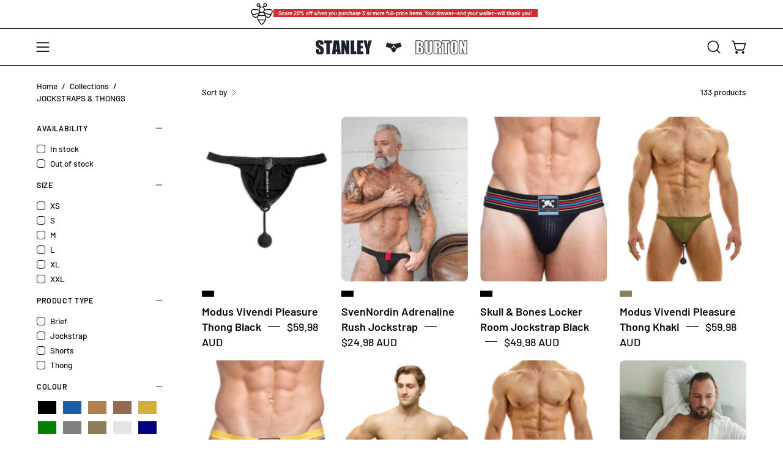

--- FILE ---
content_type: text/html; charset=utf-8
request_url: https://stanleyburton.com/collections/jockstraps
body_size: 69620
content:
<!doctype html>
<html class="no-js no-touch page-loading" lang="en">
<head>  <meta charset="utf-8">
  <meta name="google-site-verification" content="KjqmkKT5QmRALUu6KGBtZ4ILamqoT9Z3pYQqAW5cC9A" />
  <meta http-equiv='X-UA-Compatible' content='IE=edge'>
  <meta name="viewport" content="width=device-width, height=device-height, initial-scale=1.0, minimum-scale=1.0">
  <link rel="canonical" href="https://stanleyburton.com/collections/jockstraps" />
  <link rel="preconnect" href="https://cdn.shopify.com" crossorigin>
  <link rel="preconnect" href="https://fonts.shopify.com" crossorigin>
  <link rel="preconnect" href="https://monorail-edge.shopifysvc.com" crossorigin>

  <link href="//stanleyburton.com/cdn/shop/t/26/assets/theme.css?v=162035693674439341731725439968" as="style" rel="preload">
  <link href="//stanleyburton.com/cdn/shop/t/26/assets/vendor.js?v=164905933048751944601725439968" as="script" rel="preload">
  <link href="//stanleyburton.com/cdn/shop/t/26/assets/theme.js?v=61271419119049341611725439968" as="script" rel="preload">

  <link rel="preload" as="image" href="//stanleyburton.com/cdn/shop/t/26/assets/loading.svg?v=91665432863842511931725439968"><style data-shopify>.no-js.page-loading .loading-overlay,
  html:not(.page-loading) .loading-overlay { opacity: 0; visibility: hidden; pointer-events: none; animation: fadeOut 1s ease; transition: visibility 0s linear 1s; }

  .loading-overlay { position: fixed; top: 0; left: 0; z-index: 99999; width: 100vw; height: 100vh; display: flex; align-items: center; justify-content: center; background: var(--COLOR-BLACK-WHITE); }</style><style data-shopify>.loader__image__holder { position: absolute; top: 0; left: 0; width: 100%; height: 100%; font-size: 0; display: none; align-items: center; justify-content: center; animation: pulse-loading 2s infinite ease-in-out; }
    .loading-image .loader__image__holder { display: flex; }
    .loader__image { max-width: 150px; height: auto; object-fit: contain; }
    .loading-image .loader__image--fallback { width: 150px; height: 150px; max-width: 150px; background: var(--loading-svg) no-repeat center center/contain; filter: invert(1); }</style><script>
    const loadingAppearance = "once";
    const loaded = sessionStorage.getItem('loaded');

    if (loadingAppearance === 'once') {
      if (loaded === null) {
        sessionStorage.setItem('loaded', true);
        document.documentElement.classList.add('loading-image');
      }
    } else {
      document.documentElement.classList.add('loading-image');
    }
  </script><link rel="shortcut icon" href="//stanleyburton.com/cdn/shop/files/SB_Icon_Brief_Black_32x32.svg?v=1720952149" type="image/png" />
  <title>Feeling adventurous? Shop now for some new jockstraps | Stanley Burton Australia</title><meta name="description" content="Want to make your friends jealous with a pair of new jockstrap from Colombia? First time in Australia is Alexx Underwear&#39;s jockstraps - bold, wild and daring. No more child&#39;s play. At Stanley Burton we have done the leg work for you."><link rel="preload" as="font" href="//stanleyburton.com/cdn/fonts/barlow/barlow_n5.a193a1990790eba0cc5cca569d23799830e90f07.woff2" type="font/woff2" crossorigin><link rel="preload" as="font" href="//stanleyburton.com/cdn/fonts/barlow/barlow_n5.a193a1990790eba0cc5cca569d23799830e90f07.woff2" type="font/woff2" crossorigin>

<meta property="og:site_name" content="Stanley Burton">
<meta property="og:url" content="https://stanleyburton.com/collections/jockstraps">
<meta property="og:title" content="Feeling adventurous? Shop now for some new jockstraps | Stanley Burton Australia">
<meta property="og:type" content="product.group">
<meta property="og:description" content="Want to make your friends jealous with a pair of new jockstrap from Colombia? First time in Australia is Alexx Underwear&#39;s jockstraps - bold, wild and daring. No more child&#39;s play. At Stanley Burton we have done the leg work for you."><meta property="og:image" content="http://stanleyburton.com/cdn/shop/collections/sb_page_description_jockstrap.jpg?v=1640160253">
  <meta property="og:image:secure_url" content="https://stanleyburton.com/cdn/shop/collections/sb_page_description_jockstrap.jpg?v=1640160253">
  <meta property="og:image:width" content="900">
  <meta property="og:image:height" content="900"><meta name="twitter:site" content="@StanleyburtonAU"><meta name="twitter:card" content="summary_large_image">
<meta name="twitter:title" content="Feeling adventurous? Shop now for some new jockstraps | Stanley Burton Australia">
<meta name="twitter:description" content="Want to make your friends jealous with a pair of new jockstrap from Colombia? First time in Australia is Alexx Underwear&#39;s jockstraps - bold, wild and daring. No more child&#39;s play. At Stanley Burton we have done the leg work for you."><style data-shopify>@font-face {
  font-family: Barlow;
  font-weight: 500;
  font-style: normal;
  font-display: swap;
  src: url("//stanleyburton.com/cdn/fonts/barlow/barlow_n5.a193a1990790eba0cc5cca569d23799830e90f07.woff2") format("woff2"),
       url("//stanleyburton.com/cdn/fonts/barlow/barlow_n5.ae31c82169b1dc0715609b8cc6a610b917808358.woff") format("woff");
}

@font-face {
  font-family: Barlow;
  font-weight: 500;
  font-style: normal;
  font-display: swap;
  src: url("//stanleyburton.com/cdn/fonts/barlow/barlow_n5.a193a1990790eba0cc5cca569d23799830e90f07.woff2") format("woff2"),
       url("//stanleyburton.com/cdn/fonts/barlow/barlow_n5.ae31c82169b1dc0715609b8cc6a610b917808358.woff") format("woff");
}

@font-face {
  font-family: Barlow;
  font-weight: 500;
  font-style: normal;
  font-display: swap;
  src: url("//stanleyburton.com/cdn/fonts/barlow/barlow_n5.a193a1990790eba0cc5cca569d23799830e90f07.woff2") format("woff2"),
       url("//stanleyburton.com/cdn/fonts/barlow/barlow_n5.ae31c82169b1dc0715609b8cc6a610b917808358.woff") format("woff");
}



  @font-face {
  font-family: Barlow;
  font-weight: 600;
  font-style: normal;
  font-display: swap;
  src: url("//stanleyburton.com/cdn/fonts/barlow/barlow_n6.329f582a81f63f125e63c20a5a80ae9477df68e1.woff2") format("woff2"),
       url("//stanleyburton.com/cdn/fonts/barlow/barlow_n6.0163402e36247bcb8b02716880d0b39568412e9e.woff") format("woff");
}




  @font-face {
  font-family: Barlow;
  font-weight: 100;
  font-style: normal;
  font-display: swap;
  src: url("//stanleyburton.com/cdn/fonts/barlow/barlow_n1.597955a7ac034dc379dc09eacf43a019c4def538.woff2") format("woff2"),
       url("//stanleyburton.com/cdn/fonts/barlow/barlow_n1.e7b7380f0fb620b65782605e304e5c842567b31a.woff") format("woff");
}




  @font-face {
  font-family: Barlow;
  font-weight: 700;
  font-style: normal;
  font-display: swap;
  src: url("//stanleyburton.com/cdn/fonts/barlow/barlow_n7.691d1d11f150e857dcbc1c10ef03d825bc378d81.woff2") format("woff2"),
       url("//stanleyburton.com/cdn/fonts/barlow/barlow_n7.4fdbb1cb7da0e2c2f88492243ffa2b4f91924840.woff") format("woff");
}




  @font-face {
  font-family: Barlow;
  font-weight: 100;
  font-style: normal;
  font-display: swap;
  src: url("//stanleyburton.com/cdn/fonts/barlow/barlow_n1.597955a7ac034dc379dc09eacf43a019c4def538.woff2") format("woff2"),
       url("//stanleyburton.com/cdn/fonts/barlow/barlow_n1.e7b7380f0fb620b65782605e304e5c842567b31a.woff") format("woff");
}




  @font-face {
  font-family: Barlow;
  font-weight: 600;
  font-style: normal;
  font-display: swap;
  src: url("//stanleyburton.com/cdn/fonts/barlow/barlow_n6.329f582a81f63f125e63c20a5a80ae9477df68e1.woff2") format("woff2"),
       url("//stanleyburton.com/cdn/fonts/barlow/barlow_n6.0163402e36247bcb8b02716880d0b39568412e9e.woff") format("woff");
}




  @font-face {
  font-family: Barlow;
  font-weight: 500;
  font-style: italic;
  font-display: swap;
  src: url("//stanleyburton.com/cdn/fonts/barlow/barlow_i5.714d58286997b65cd479af615cfa9bb0a117a573.woff2") format("woff2"),
       url("//stanleyburton.com/cdn/fonts/barlow/barlow_i5.0120f77e6447d3b5df4bbec8ad8c2d029d87fb21.woff") format("woff");
}




  @font-face {
  font-family: Barlow;
  font-weight: 700;
  font-style: italic;
  font-display: swap;
  src: url("//stanleyburton.com/cdn/fonts/barlow/barlow_i7.50e19d6cc2ba5146fa437a5a7443c76d5d730103.woff2") format("woff2"),
       url("//stanleyburton.com/cdn/fonts/barlow/barlow_i7.47e9f98f1b094d912e6fd631cc3fe93d9f40964f.woff") format("woff");
}




  @font-face {
  font-family: Barlow;
  font-weight: 600;
  font-style: normal;
  font-display: swap;
  src: url("//stanleyburton.com/cdn/fonts/barlow/barlow_n6.329f582a81f63f125e63c20a5a80ae9477df68e1.woff2") format("woff2"),
       url("//stanleyburton.com/cdn/fonts/barlow/barlow_n6.0163402e36247bcb8b02716880d0b39568412e9e.woff") format("woff");
}


:root {--COLOR-PRIMARY-OPPOSITE: #ffffff;
  --COLOR-PRIMARY-OPPOSITE-ALPHA-20: rgba(255, 255, 255, 0.2);
  --COLOR-PRIMARY-LIGHTEN-DARKEN-ALPHA-20: rgba(26, 26, 26, 0.2);
  --COLOR-PRIMARY-LIGHTEN-DARKEN-ALPHA-30: rgba(26, 26, 26, 0.3);

  --PRIMARY-BUTTONS-COLOR-BG: #000000;
  --PRIMARY-BUTTONS-COLOR-TEXT: #ffffff;
  --PRIMARY-BUTTONS-COLOR-BORDER: #000000;

  --PRIMARY-BUTTONS-COLOR-LIGHTEN-DARKEN: #1a1a1a;

  --PRIMARY-BUTTONS-COLOR-ALPHA-05: rgba(0, 0, 0, 0.05);
  --PRIMARY-BUTTONS-COLOR-ALPHA-10: rgba(0, 0, 0, 0.1);
  --PRIMARY-BUTTONS-COLOR-ALPHA-50: rgba(0, 0, 0, 0.5);--COLOR-SECONDARY-OPPOSITE: #000000;
  --COLOR-SECONDARY-OPPOSITE-ALPHA-20: rgba(0, 0, 0, 0.2);
  --COLOR-SECONDARY-LIGHTEN-DARKEN-ALPHA-20: rgba(230, 230, 230, 0.2);
  --COLOR-SECONDARY-LIGHTEN-DARKEN-ALPHA-30: rgba(230, 230, 230, 0.3);

  --SECONDARY-BUTTONS-COLOR-BG: #ffffff;
  --SECONDARY-BUTTONS-COLOR-TEXT: #000000;
  --SECONDARY-BUTTONS-COLOR-BORDER: #ffffff;

  --SECONDARY-BUTTONS-COLOR-ALPHA-05: rgba(255, 255, 255, 0.05);
  --SECONDARY-BUTTONS-COLOR-ALPHA-10: rgba(255, 255, 255, 0.1);
  --SECONDARY-BUTTONS-COLOR-ALPHA-50: rgba(255, 255, 255, 0.5);--OUTLINE-BUTTONS-PRIMARY-BG: transparent;
  --OUTLINE-BUTTONS-PRIMARY-TEXT: #000000;
  --OUTLINE-BUTTONS-PRIMARY-BORDER: #000000;
  --OUTLINE-BUTTONS-PRIMARY-BG-HOVER: rgba(26, 26, 26, 0.2);

  --OUTLINE-BUTTONS-SECONDARY-BG: transparent;
  --OUTLINE-BUTTONS-SECONDARY-TEXT: #ffffff;
  --OUTLINE-BUTTONS-SECONDARY-BORDER: #ffffff;
  --OUTLINE-BUTTONS-SECONDARY-BG-HOVER: rgba(230, 230, 230, 0.2);

  --OUTLINE-BUTTONS-WHITE-BG: transparent;
  --OUTLINE-BUTTONS-WHITE-TEXT: #ffffff;
  --OUTLINE-BUTTONS-WHITE-BORDER: #ffffff;

  --OUTLINE-BUTTONS-BLACK-BG: transparent;
  --OUTLINE-BUTTONS-BLACK-TEXT: #000000;
  --OUTLINE-BUTTONS-BLACK-BORDER: #000000;--OUTLINE-SOLID-BUTTONS-PRIMARY-BG: #000000;
  --OUTLINE-SOLID-BUTTONS-PRIMARY-TEXT: #ffffff;
  --OUTLINE-SOLID-BUTTONS-PRIMARY-BORDER: #ffffff;
  --OUTLINE-SOLID-BUTTONS-PRIMARY-BG-HOVER: rgba(255, 255, 255, 0.2);

  --OUTLINE-SOLID-BUTTONS-SECONDARY-BG: #ffffff;
  --OUTLINE-SOLID-BUTTONS-SECONDARY-TEXT: #000000;
  --OUTLINE-SOLID-BUTTONS-SECONDARY-BORDER: #000000;
  --OUTLINE-SOLID-BUTTONS-SECONDARY-BG-HOVER: rgba(0, 0, 0, 0.2);

  --OUTLINE-SOLID-BUTTONS-WHITE-BG: #ffffff;
  --OUTLINE-SOLID-BUTTONS-WHITE-TEXT: #000000;
  --OUTLINE-SOLID-BUTTONS-WHITE-BORDER: #000000;

  --OUTLINE-SOLID-BUTTONS-BLACK-BG: #000000;
  --OUTLINE-SOLID-BUTTONS-BLACK-TEXT: #ffffff;
  --OUTLINE-SOLID-BUTTONS-BLACK-BORDER: #ffffff;--COLOR-HEADING: #0b0b0b;
  --COLOR-TEXT: #0b0b0b;
  --COLOR-TEXT-DARKEN: #000000;
  --COLOR-TEXT-LIGHTEN: #3e3e3e;
  --COLOR-TEXT-ALPHA-5: rgba(11, 11, 11, 0.05);
  --COLOR-TEXT-ALPHA-8: rgba(11, 11, 11, 0.08);
  --COLOR-TEXT-ALPHA-10: rgba(11, 11, 11, 0.1);
  --COLOR-TEXT-ALPHA-15: rgba(11, 11, 11, 0.15);
  --COLOR-TEXT-ALPHA-20: rgba(11, 11, 11, 0.2);
  --COLOR-TEXT-ALPHA-25: rgba(11, 11, 11, 0.25);
  --COLOR-TEXT-ALPHA-50: rgba(11, 11, 11, 0.5);
  --COLOR-TEXT-ALPHA-60: rgba(11, 11, 11, 0.6);
  --COLOR-TEXT-ALPHA-85: rgba(11, 11, 11, 0.85);

  --COLOR-BG: #ffffff;
  --COLOR-BG-ALPHA-25: rgba(255, 255, 255, 0.25);
  --COLOR-BG-ALPHA-35: rgba(255, 255, 255, 0.35);
  --COLOR-BG-ALPHA-60: rgba(255, 255, 255, 0.6);
  --COLOR-BG-ALPHA-65: rgba(255, 255, 255, 0.65);
  --COLOR-BG-ALPHA-85: rgba(255, 255, 255, 0.85);
  --COLOR-BG-DARKEN: #e6e6e6;
  --COLOR-BG-LIGHTEN-DARKEN: #e6e6e6;
  --COLOR-BG-LIGHTEN-DARKEN-SHIMMER-BG: #fafafa;
  --COLOR-BG-LIGHTEN-DARKEN-SHIMMER-EFFECT: #f5f5f5;
  --COLOR-BG-LIGHTEN-DARKEN-SHIMMER-ENHANCEMENT: #000000;
  --COLOR-BG-LIGHTEN-DARKEN-FOREGROUND: #f7f7f7;
  --COLOR-BG-LIGHTEN-DARKEN-HIGHLIGHT: #fff7f2;
  --COLOR-BG-LIGHTEN-DARKEN-SEARCH-LOADER: #cccccc;
  --COLOR-BG-LIGHTEN-DARKEN-SEARCH-LOADER-LINE: #e6e6e6;
  --COLOR-BG-LIGHTEN-DARKEN-2: #cdcdcd;
  --COLOR-BG-LIGHTEN-DARKEN-3: #c0c0c0;
  --COLOR-BG-LIGHTEN-DARKEN-4: #b3b3b3;
  --COLOR-BG-LIGHTEN-DARKEN-5: #a6a6a6;
  --COLOR-BG-LIGHTEN-DARKEN-6: #9a9a9a;
  --COLOR-BG-LIGHTEN-DARKEN-CONTRAST: #b3b3b3;
  --COLOR-BG-LIGHTEN-DARKEN-CONTRAST-2: #a6a6a6;
  --COLOR-BG-LIGHTEN-DARKEN-CONTRAST-3: #999999;
  --COLOR-BG-LIGHTEN-DARKEN-CONTRAST-4: #8c8c8c;
  --COLOR-BG-LIGHTEN-DARKEN-CONTRAST-5: #808080;
  --COLOR-BG-LIGHTEN-DARKEN-CONTRAST-6: #737373;

  --COLOR-BG-SECONDARY: #fff7f2;
  --COLOR-BG-SECONDARY-LIGHTEN-DARKEN: #ffd8bf;
  --COLOR-BG-SECONDARY-LIGHTEN-DARKEN-CONTRAST: #f25d00;

  --COLOR-INPUT-BG: #ffffff;

  --COLOR-ACCENT: #fff7f2;
  --COLOR-ACCENT-TEXT: #000;

  --COLOR-BORDER: #d3d3d3;
  --COLOR-BORDER-ALPHA-15: rgba(211, 211, 211, 0.15);
  --COLOR-BORDER-ALPHA-30: rgba(211, 211, 211, 0.3);
  --COLOR-BORDER-ALPHA-50: rgba(211, 211, 211, 0.5);
  --COLOR-BORDER-ALPHA-65: rgba(211, 211, 211, 0.65);
  --COLOR-BORDER-LIGHTEN-DARKEN: #868686;
  --COLOR-BORDER-HAIRLINE: #f7f7f7;

  --COLOR-SALE-BG: #d02e2e;
  --COLOR-SALE-TEXT: #ffffff;
  --COLOR-CUSTOM-BG: #ffffff;
  --COLOR-CUSTOM-TEXT: #000000;
  --COLOR-SOLD-BG: #0b0b0b;
  --COLOR-SOLD-TEXT: #d3d3d3;
  --COLOR-SAVING-BG: #d02e2e;
  --COLOR-SAVING-TEXT: #ffffff;

  --COLOR-WHITE-BLACK: fff;
  --COLOR-BLACK-WHITE: #000;
  --COLOR-BLACK-WHITE-ALPHA-25: rgba(0, 0, 0, 0.25);
  --COLOR-BG-OVERLAY: rgba(255, 255, 255, 0.5);--COLOR-DISABLED-GREY: rgba(11, 11, 11, 0.05);
  --COLOR-DISABLED-GREY-DARKEN: rgba(11, 11, 11, 0.45);
  --COLOR-ERROR: #D02E2E;
  --COLOR-ERROR-BG: #f3cbcb;
  --COLOR-SUCCESS: #56AD6A;
  --COLOR-SUCCESS-BG: #ECFEF0;
  --COLOR-WARN: #ECBD5E;
  --COLOR-TRANSPARENT: rgba(255, 255, 255, 0);

  --COLOR-WHITE: #ffffff;
  --COLOR-WHITE-DARKEN: #f2f2f2;
  --COLOR-WHITE-ALPHA-10: rgba(255, 255, 255, 0.1);
  --COLOR-WHITE-ALPHA-20: rgba(255, 255, 255, 0.2);
  --COLOR-WHITE-ALPHA-25: rgba(255, 255, 255, 0.25);
  --COLOR-WHITE-ALPHA-50: rgba(255, 255, 255, 0.5);
  --COLOR-WHITE-ALPHA-60: rgba(255, 255, 255, 0.6);
  --COLOR-BLACK: #000000;
  --COLOR-BLACK-LIGHTEN: #1a1a1a;
  --COLOR-BLACK-ALPHA-10: rgba(0, 0, 0, 0.1);
  --COLOR-BLACK-ALPHA-20: rgba(0, 0, 0, 0.2);
  --COLOR-BLACK-ALPHA-25: rgba(0, 0, 0, 0.25);
  --COLOR-BLACK-ALPHA-50: rgba(0, 0, 0, 0.5);
  --COLOR-BLACK-ALPHA-60: rgba(0, 0, 0, 0.6);--FONT-STACK-BODY: Barlow, sans-serif;
  --FONT-STYLE-BODY: normal;
  --FONT-STYLE-BODY-ITALIC: italic;
  --FONT-ADJUST-BODY: 1.05;

  --FONT-WEIGHT-BODY: 500;
  --FONT-WEIGHT-BODY-LIGHT: 100;
  --FONT-WEIGHT-BODY-MEDIUM: 700;
  --FONT-WEIGHT-BODY-BOLD: 600;

  --FONT-STACK-HEADING: Barlow, sans-serif;
  --FONT-STYLE-HEADING: normal;
  --FONT-STYLE-HEADING-ITALIC: italic;
  --FONT-ADJUST-HEADING: 0.75;

  --FONT-WEIGHT-HEADING: 500;
  --FONT-WEIGHT-HEADING-LIGHT: 100;
  --FONT-WEIGHT-HEADING-MEDIUM: 700;
  --FONT-WEIGHT-HEADING-BOLD: 600;

  --FONT-STACK-NAV: Barlow, sans-serif;
  --FONT-STYLE-NAV: normal;
  --FONT-STYLE-NAV-ITALIC: italic;
  --FONT-ADJUST-NAV: 0.9;
  --FONT-ADJUST-NAV-TOP-LEVEL: 0.8;

  --FONT-WEIGHT-NAV: 500;
  --FONT-WEIGHT-NAV-LIGHT: 100;
  --FONT-WEIGHT-NAV-MEDIUM: 700;
  --FONT-WEIGHT-NAV-BOLD: 600;

  --FONT-ADJUST-PRODUCT-GRID: 1.25;

  --FONT-STACK-BUTTON: Barlow, sans-serif;
  --FONT-STYLE-BUTTON: normal;
  --FONT-STYLE-BUTTON-ITALIC: italic;
  --FONT-ADJUST-BUTTON: 0.8;

  --FONT-WEIGHT-BUTTON: 500;
  --FONT-WEIGHT-BUTTON-MEDIUM: 700;
  --FONT-WEIGHT-BUTTON-BOLD: 600;

  --FONT-STACK-SUBHEADING: Barlow, sans-serif;
  --FONT-STYLE-SUBHEADING: normal;
  --FONT-ADJUST-SUBHEADING: 0.75;

  --FONT-WEIGHT-SUBHEADING: 500;
  --FONT-WEIGHT-SUBHEADING-BOLD: 600;

  --FONT-STACK-LABEL: Barlow, sans-serif;
  --FONT-STYLE-LABEL: normal;
  --FONT-ADJUST-LABEL: 0.65;

  --FONT-WEIGHT-LABEL: 600;

  --LETTER-SPACING-NAV: 0.05em;
  --LETTER-SPACING-SUBHEADING: 0.1em;
  --LETTER-SPACING-BUTTON: 0.075em;
  --LETTER-SPACING-LABEL: 0.05em;

  --BUTTON-TEXT-CAPS: uppercase;
  --HEADING-TEXT-CAPS: none;
  --SUBHEADING-TEXT-CAPS: uppercase;
  --LABEL-TEXT-CAPS: uppercase;--FONT-SIZE-INPUT: 1.05rem;--RADIUS: 8px;
  --RADIUS-SMALL: 8px;
  --RADIUS-TINY: 8px;
  --RADIUS-BADGE: 3px;
  --RADIUS-CHECKBOX: 4px;
  --RADIUS-TEXTAREA: 8px;--PRODUCT-MEDIA-PADDING-TOP: 130.0%;--BORDER-WIDTH: 1px;--STROKE-WIDTH: 12px;--SITE-WIDTH: 1440px;
  --SITE-WIDTH-NARROW: 840px;--COLOR-UPSELLS-BG: #fff7f2;
  --COLOR-UPSELLS-TEXT: #0B0B0B;
  --COLOR-UPSELLS-TEXT-LIGHTEN: #3e3e3e;
  --COLOR-UPSELLS-DISABLED-GREY-DARKEN: rgba(11, 11, 11, 0.45);
  --UPSELLS-HEIGHT: 160px;
  --UPSELLS-IMAGE-WIDTH: 20%;--ICON-ARROW-RIGHT: url( "//stanleyburton.com/cdn/shop/t/26/assets/icon-chevron-right.svg?v=115618353204357621731725439968" );--loading-svg: url( "//stanleyburton.com/cdn/shop/t/26/assets/loading.svg?v=91665432863842511931725439968" );
  --icon-check: url( "//stanleyburton.com/cdn/shop/t/26/assets/icon-check.svg?v=175316081881880408121725439968" );
  --icon-check-swatch: url( "//stanleyburton.com/cdn/shop/t/26/assets/icon-check-swatch.svg?v=131897745589030387781725439968" );
  --icon-zoom-in: url( "//stanleyburton.com/cdn/shop/t/26/assets/icon-zoom-in.svg?v=157433013461716915331725439968" );
  --icon-zoom-out: url( "//stanleyburton.com/cdn/shop/t/26/assets/icon-zoom-out.svg?v=164909107869959372931725439968" );--collection-sticky-bar-height: 0px;
  --collection-image-padding-top: 60%;

  --drawer-width: 400px;
  --drawer-transition: transform 0.4s cubic-bezier(0.46, 0.01, 0.32, 1);--gutter: 60px;
  --gutter-mobile: 20px;
  --grid-gutter: 20px;
  --grid-gutter-mobile: 35px;--inner: 20px;
  --inner-tablet: 18px;
  --inner-mobile: 16px;--grid: repeat(4, minmax(0, 1fr));
  --grid-tablet: repeat(3, minmax(0, 1fr));
  --grid-mobile: repeat(2, minmax(0, 1fr));
  --megamenu-grid: repeat(4, minmax(0, 1fr));
  --grid-row: 1 / span 4;--scrollbar-width: 0px;--overlay: #000;
  --overlay-opacity: 1;--swatch-width: 38px;
  --swatch-height: 26px;
  --swatch-size: 32px;
  --swatch-size-mobile: 30px;

  
  --move-offset: 20px;

  
  --autoplay-speed: 2200ms;

  

    --filter-bg: none;
    --product-filter-bg: none;}</style><link href="//stanleyburton.com/cdn/shop/t/26/assets/theme.css?v=162035693674439341731725439968" rel="stylesheet" type="text/css" media="all" /><script type="text/javascript">
    if (window.MSInputMethodContext && document.documentMode) {
      var scripts = document.getElementsByTagName('script')[0];
      var polyfill = document.createElement("script");
      polyfill.defer = true;
      polyfill.src = "//stanleyburton.com/cdn/shop/t/26/assets/ie11.js?v=164037955086922138091725439968";

      scripts.parentNode.insertBefore(polyfill, scripts);

      document.documentElement.classList.add('ie11');
    } else {
      document.documentElement.className = document.documentElement.className.replace('no-js', 'js');
    }

    let root = '/';
    if (root[root.length - 1] !== '/') {
      root = `${root}/`;
    }

    window.theme = {
      routes: {
        root: root,
        cart_url: "\/cart",
        cart_add_url: "\/cart\/add",
        cart_change_url: "\/cart\/change",
        shop_url: "https:\/\/stanleyburton.com",
        searchUrl: '/search',
        predictiveSearchUrl: '/search/suggest',
        product_recommendations_url: "\/recommendations\/products"
      },
      assets: {
        photoswipe: '//stanleyburton.com/cdn/shop/t/26/assets/photoswipe.js?v=162613001030112971491725439968',
        smoothscroll: '//stanleyburton.com/cdn/shop/t/26/assets/smoothscroll.js?v=37906625415260927261725439968',
        no_image: "//stanleyburton.com/cdn/shopifycloud/storefront/assets/no-image-2048-a2addb12_1024x.gif",
        swatches: '//stanleyburton.com/cdn/shop/t/26/assets/swatches.json?v=138334954592818286851725439968',
        base: "//stanleyburton.com/cdn/shop/t/26/assets/"
      },
      strings: {
        add_to_cart: "Add to Cart",
        cart_acceptance_error: "You must accept our terms and conditions.",
        cart_empty: "Your cart is currently empty.",
        cart_price: "Price",
        cart_quantity: "Quantity",
        cart_items_one: "{{ count }} item",
        cart_items_many: "{{ count }} items",
        cart_title: "Cart",
        cart_total: "Total",
        continue_shopping: "Continue Shopping",
        free: "Free",
        limit_error: "Sorry, looks like we don\u0026#39;t have enough of this product.",
        preorder: "Pre-Order",
        remove: "Remove",
        sale_badge_text: "Sale",
        saving_badge: "Save {{ discount }}",
        saving_up_to_badge: "Save up to {{ discount }}",
        sold_out: "Sold Out",
        subscription: "Subscription",
        unavailable: "Unavailable",
        unit_price_label: "Unit price",
        unit_price_separator: "per",
        zero_qty_error: "Quantity must be greater than 0.",
        delete_confirm: "Are you sure you wish to delete this address?",
        newsletter_product_availability: "Notify Me When It’s Available"
      },
      icons: {
        plus: '<svg aria-hidden="true" focusable="false" role="presentation" class="icon icon-toggle-plus" viewBox="0 0 192 192"><path d="M30 96h132M96 30v132" stroke="currentColor" stroke-linecap="round" stroke-linejoin="round"/></svg>',
        minus: '<svg aria-hidden="true" focusable="false" role="presentation" class="icon icon-toggle-minus" viewBox="0 0 192 192"><path d="M30 96h132" stroke="currentColor" stroke-linecap="round" stroke-linejoin="round"/></svg>',
        close: '<svg aria-hidden="true" focusable="false" role="presentation" class="icon icon-close" viewBox="0 0 192 192"><path d="M150 42 42 150M150 150 42 42" stroke="currentColor" stroke-linecap="round" stroke-linejoin="round"/></svg>'
      },
      settings: {
        animationsEnabled: true,
        cartType: "drawer",
        enableAcceptTerms: false,
        enableInfinityScroll: true,
        enablePaymentButton: true,
        gridImageSize: "cover",
        gridImageAspectRatio: 1.3,
        mobileMenuBehaviour: "link",
        productGridHover: "image",
        savingBadgeType: "percentage",
        showSaleBadge: true,
        showSoldBadge: true,
        showSavingBadge: true,
        quickBuy: "quick_buy",
        suggestArticles: false,
        suggestCollections: true,
        suggestProducts: true,
        suggestPages: false,
        suggestionsResultsLimit: 5,
        currency_code_enable: true,
        hideInventoryCount: true,
        enableColorSwatchesCollection: true,
      },
      sizes: {
        mobile: 480,
        small: 768,
        large: 1024,
        widescreen: 1440
      },
      moneyFormat: "${{amount}}",
      moneyWithCurrencyFormat: "${{amount}} AUD",
      subtotal: 0,
      info: {
        name: 'Palo Alto'
      },
      version: '5.7.0'
    };
    window.PaloAlto = window.PaloAlto || {};
    window.slate = window.slate || {};
    window.isHeaderTransparent = false;
    window.stickyHeaderHeight = 60;
    window.lastWindowWidth = window.innerWidth || document.documentElement.clientWidth;
  </script><script src="//stanleyburton.com/cdn/shop/t/26/assets/vendor.js?v=164905933048751944601725439968" defer="defer"></script>
  <script src="//stanleyburton.com/cdn/shop/t/26/assets/theme.js?v=61271419119049341611725439968" defer="defer"></script><script>window.performance && window.performance.mark && window.performance.mark('shopify.content_for_header.start');</script><meta name="google-site-verification" content="qZYgD8kiSrsi38oegLvVARuMMotT6SG1yfNTiQFwZSw">
<meta id="shopify-digital-wallet" name="shopify-digital-wallet" content="/52169769123/digital_wallets/dialog">
<meta name="shopify-checkout-api-token" content="0b4c95a3d334c3c5b377d7af32de72c5">
<meta id="in-context-paypal-metadata" data-shop-id="52169769123" data-venmo-supported="false" data-environment="production" data-locale="en_US" data-paypal-v4="true" data-currency="AUD">
<link rel="alternate" type="application/atom+xml" title="Feed" href="/collections/jockstraps.atom" />
<link rel="next" href="/collections/jockstraps?page=2">
<link rel="alternate" type="application/json+oembed" href="https://stanleyburton.com/collections/jockstraps.oembed">
<script async="async" src="/checkouts/internal/preloads.js?locale=en-AU"></script>
<link rel="preconnect" href="https://shop.app" crossorigin="anonymous">
<script async="async" src="https://shop.app/checkouts/internal/preloads.js?locale=en-AU&shop_id=52169769123" crossorigin="anonymous"></script>
<script id="apple-pay-shop-capabilities" type="application/json">{"shopId":52169769123,"countryCode":"AU","currencyCode":"AUD","merchantCapabilities":["supports3DS"],"merchantId":"gid:\/\/shopify\/Shop\/52169769123","merchantName":"Stanley Burton","requiredBillingContactFields":["postalAddress","email","phone"],"requiredShippingContactFields":["postalAddress","email","phone"],"shippingType":"shipping","supportedNetworks":["visa","masterCard","amex","jcb"],"total":{"type":"pending","label":"Stanley Burton","amount":"1.00"},"shopifyPaymentsEnabled":true,"supportsSubscriptions":true}</script>
<script id="shopify-features" type="application/json">{"accessToken":"0b4c95a3d334c3c5b377d7af32de72c5","betas":["rich-media-storefront-analytics"],"domain":"stanleyburton.com","predictiveSearch":true,"shopId":52169769123,"locale":"en"}</script>
<script>var Shopify = Shopify || {};
Shopify.shop = "stanley-burton.myshopify.com";
Shopify.locale = "en";
Shopify.currency = {"active":"AUD","rate":"1.0"};
Shopify.country = "AU";
Shopify.theme = {"name":"Stanley Burton Live Version Aug 24","id":140245041315,"schema_name":"Palo Alto","schema_version":"5.7.0","theme_store_id":null,"role":"main"};
Shopify.theme.handle = "null";
Shopify.theme.style = {"id":null,"handle":null};
Shopify.cdnHost = "stanleyburton.com/cdn";
Shopify.routes = Shopify.routes || {};
Shopify.routes.root = "/";</script>
<script type="module">!function(o){(o.Shopify=o.Shopify||{}).modules=!0}(window);</script>
<script>!function(o){function n(){var o=[];function n(){o.push(Array.prototype.slice.apply(arguments))}return n.q=o,n}var t=o.Shopify=o.Shopify||{};t.loadFeatures=n(),t.autoloadFeatures=n()}(window);</script>
<script>
  window.ShopifyPay = window.ShopifyPay || {};
  window.ShopifyPay.apiHost = "shop.app\/pay";
  window.ShopifyPay.redirectState = null;
</script>
<script id="shop-js-analytics" type="application/json">{"pageType":"collection"}</script>
<script defer="defer" async type="module" src="//stanleyburton.com/cdn/shopifycloud/shop-js/modules/v2/client.init-shop-cart-sync_BdyHc3Nr.en.esm.js"></script>
<script defer="defer" async type="module" src="//stanleyburton.com/cdn/shopifycloud/shop-js/modules/v2/chunk.common_Daul8nwZ.esm.js"></script>
<script type="module">
  await import("//stanleyburton.com/cdn/shopifycloud/shop-js/modules/v2/client.init-shop-cart-sync_BdyHc3Nr.en.esm.js");
await import("//stanleyburton.com/cdn/shopifycloud/shop-js/modules/v2/chunk.common_Daul8nwZ.esm.js");

  window.Shopify.SignInWithShop?.initShopCartSync?.({"fedCMEnabled":true,"windoidEnabled":true});

</script>
<script>
  window.Shopify = window.Shopify || {};
  if (!window.Shopify.featureAssets) window.Shopify.featureAssets = {};
  window.Shopify.featureAssets['shop-js'] = {"shop-cart-sync":["modules/v2/client.shop-cart-sync_QYOiDySF.en.esm.js","modules/v2/chunk.common_Daul8nwZ.esm.js"],"init-fed-cm":["modules/v2/client.init-fed-cm_DchLp9rc.en.esm.js","modules/v2/chunk.common_Daul8nwZ.esm.js"],"shop-button":["modules/v2/client.shop-button_OV7bAJc5.en.esm.js","modules/v2/chunk.common_Daul8nwZ.esm.js"],"init-windoid":["modules/v2/client.init-windoid_DwxFKQ8e.en.esm.js","modules/v2/chunk.common_Daul8nwZ.esm.js"],"shop-cash-offers":["modules/v2/client.shop-cash-offers_DWtL6Bq3.en.esm.js","modules/v2/chunk.common_Daul8nwZ.esm.js","modules/v2/chunk.modal_CQq8HTM6.esm.js"],"shop-toast-manager":["modules/v2/client.shop-toast-manager_CX9r1SjA.en.esm.js","modules/v2/chunk.common_Daul8nwZ.esm.js"],"init-shop-email-lookup-coordinator":["modules/v2/client.init-shop-email-lookup-coordinator_UhKnw74l.en.esm.js","modules/v2/chunk.common_Daul8nwZ.esm.js"],"pay-button":["modules/v2/client.pay-button_DzxNnLDY.en.esm.js","modules/v2/chunk.common_Daul8nwZ.esm.js"],"avatar":["modules/v2/client.avatar_BTnouDA3.en.esm.js"],"init-shop-cart-sync":["modules/v2/client.init-shop-cart-sync_BdyHc3Nr.en.esm.js","modules/v2/chunk.common_Daul8nwZ.esm.js"],"shop-login-button":["modules/v2/client.shop-login-button_D8B466_1.en.esm.js","modules/v2/chunk.common_Daul8nwZ.esm.js","modules/v2/chunk.modal_CQq8HTM6.esm.js"],"init-customer-accounts-sign-up":["modules/v2/client.init-customer-accounts-sign-up_C8fpPm4i.en.esm.js","modules/v2/client.shop-login-button_D8B466_1.en.esm.js","modules/v2/chunk.common_Daul8nwZ.esm.js","modules/v2/chunk.modal_CQq8HTM6.esm.js"],"init-shop-for-new-customer-accounts":["modules/v2/client.init-shop-for-new-customer-accounts_CVTO0Ztu.en.esm.js","modules/v2/client.shop-login-button_D8B466_1.en.esm.js","modules/v2/chunk.common_Daul8nwZ.esm.js","modules/v2/chunk.modal_CQq8HTM6.esm.js"],"init-customer-accounts":["modules/v2/client.init-customer-accounts_dRgKMfrE.en.esm.js","modules/v2/client.shop-login-button_D8B466_1.en.esm.js","modules/v2/chunk.common_Daul8nwZ.esm.js","modules/v2/chunk.modal_CQq8HTM6.esm.js"],"shop-follow-button":["modules/v2/client.shop-follow-button_CkZpjEct.en.esm.js","modules/v2/chunk.common_Daul8nwZ.esm.js","modules/v2/chunk.modal_CQq8HTM6.esm.js"],"lead-capture":["modules/v2/client.lead-capture_BntHBhfp.en.esm.js","modules/v2/chunk.common_Daul8nwZ.esm.js","modules/v2/chunk.modal_CQq8HTM6.esm.js"],"checkout-modal":["modules/v2/client.checkout-modal_CfxcYbTm.en.esm.js","modules/v2/chunk.common_Daul8nwZ.esm.js","modules/v2/chunk.modal_CQq8HTM6.esm.js"],"shop-login":["modules/v2/client.shop-login_Da4GZ2H6.en.esm.js","modules/v2/chunk.common_Daul8nwZ.esm.js","modules/v2/chunk.modal_CQq8HTM6.esm.js"],"payment-terms":["modules/v2/client.payment-terms_MV4M3zvL.en.esm.js","modules/v2/chunk.common_Daul8nwZ.esm.js","modules/v2/chunk.modal_CQq8HTM6.esm.js"]};
</script>
<script>(function() {
  var isLoaded = false;
  function asyncLoad() {
    if (isLoaded) return;
    isLoaded = true;
    var urls = ["https:\/\/cdn-widgetsrepository.yotpo.com\/v1\/loader\/5CNZxUWgMFX1wWFYYgzHJG9Hz502uKlYqOPjAJxI?shop=stanley-burton.myshopify.com"];
    for (var i = 0; i < urls.length; i++) {
      var s = document.createElement('script');
      s.type = 'text/javascript';
      s.async = true;
      s.src = urls[i];
      var x = document.getElementsByTagName('script')[0];
      x.parentNode.insertBefore(s, x);
    }
  };
  if(window.attachEvent) {
    window.attachEvent('onload', asyncLoad);
  } else {
    window.addEventListener('load', asyncLoad, false);
  }
})();</script>
<script id="__st">var __st={"a":52169769123,"offset":39600,"reqid":"5f5cc58f-f2a4-47f6-80b2-44b078410a78-1768976520","pageurl":"stanleyburton.com\/collections\/jockstraps","u":"dbfda66611b0","p":"collection","rtyp":"collection","rid":270295957667};</script>
<script>window.ShopifyPaypalV4VisibilityTracking = true;</script>
<script id="captcha-bootstrap">!function(){'use strict';const t='contact',e='account',n='new_comment',o=[[t,t],['blogs',n],['comments',n],[t,'customer']],c=[[e,'customer_login'],[e,'guest_login'],[e,'recover_customer_password'],[e,'create_customer']],r=t=>t.map((([t,e])=>`form[action*='/${t}']:not([data-nocaptcha='true']) input[name='form_type'][value='${e}']`)).join(','),a=t=>()=>t?[...document.querySelectorAll(t)].map((t=>t.form)):[];function s(){const t=[...o],e=r(t);return a(e)}const i='password',u='form_key',d=['recaptcha-v3-token','g-recaptcha-response','h-captcha-response',i],f=()=>{try{return window.sessionStorage}catch{return}},m='__shopify_v',_=t=>t.elements[u];function p(t,e,n=!1){try{const o=window.sessionStorage,c=JSON.parse(o.getItem(e)),{data:r}=function(t){const{data:e,action:n}=t;return t[m]||n?{data:e,action:n}:{data:t,action:n}}(c);for(const[e,n]of Object.entries(r))t.elements[e]&&(t.elements[e].value=n);n&&o.removeItem(e)}catch(o){console.error('form repopulation failed',{error:o})}}const l='form_type',E='cptcha';function T(t){t.dataset[E]=!0}const w=window,h=w.document,L='Shopify',v='ce_forms',y='captcha';let A=!1;((t,e)=>{const n=(g='f06e6c50-85a8-45c8-87d0-21a2b65856fe',I='https://cdn.shopify.com/shopifycloud/storefront-forms-hcaptcha/ce_storefront_forms_captcha_hcaptcha.v1.5.2.iife.js',D={infoText:'Protected by hCaptcha',privacyText:'Privacy',termsText:'Terms'},(t,e,n)=>{const o=w[L][v],c=o.bindForm;if(c)return c(t,g,e,D).then(n);var r;o.q.push([[t,g,e,D],n]),r=I,A||(h.body.append(Object.assign(h.createElement('script'),{id:'captcha-provider',async:!0,src:r})),A=!0)});var g,I,D;w[L]=w[L]||{},w[L][v]=w[L][v]||{},w[L][v].q=[],w[L][y]=w[L][y]||{},w[L][y].protect=function(t,e){n(t,void 0,e),T(t)},Object.freeze(w[L][y]),function(t,e,n,w,h,L){const[v,y,A,g]=function(t,e,n){const i=e?o:[],u=t?c:[],d=[...i,...u],f=r(d),m=r(i),_=r(d.filter((([t,e])=>n.includes(e))));return[a(f),a(m),a(_),s()]}(w,h,L),I=t=>{const e=t.target;return e instanceof HTMLFormElement?e:e&&e.form},D=t=>v().includes(t);t.addEventListener('submit',(t=>{const e=I(t);if(!e)return;const n=D(e)&&!e.dataset.hcaptchaBound&&!e.dataset.recaptchaBound,o=_(e),c=g().includes(e)&&(!o||!o.value);(n||c)&&t.preventDefault(),c&&!n&&(function(t){try{if(!f())return;!function(t){const e=f();if(!e)return;const n=_(t);if(!n)return;const o=n.value;o&&e.removeItem(o)}(t);const e=Array.from(Array(32),(()=>Math.random().toString(36)[2])).join('');!function(t,e){_(t)||t.append(Object.assign(document.createElement('input'),{type:'hidden',name:u})),t.elements[u].value=e}(t,e),function(t,e){const n=f();if(!n)return;const o=[...t.querySelectorAll(`input[type='${i}']`)].map((({name:t})=>t)),c=[...d,...o],r={};for(const[a,s]of new FormData(t).entries())c.includes(a)||(r[a]=s);n.setItem(e,JSON.stringify({[m]:1,action:t.action,data:r}))}(t,e)}catch(e){console.error('failed to persist form',e)}}(e),e.submit())}));const S=(t,e)=>{t&&!t.dataset[E]&&(n(t,e.some((e=>e===t))),T(t))};for(const o of['focusin','change'])t.addEventListener(o,(t=>{const e=I(t);D(e)&&S(e,y())}));const B=e.get('form_key'),M=e.get(l),P=B&&M;t.addEventListener('DOMContentLoaded',(()=>{const t=y();if(P)for(const e of t)e.elements[l].value===M&&p(e,B);[...new Set([...A(),...v().filter((t=>'true'===t.dataset.shopifyCaptcha))])].forEach((e=>S(e,t)))}))}(h,new URLSearchParams(w.location.search),n,t,e,['guest_login'])})(!0,!1)}();</script>
<script integrity="sha256-4kQ18oKyAcykRKYeNunJcIwy7WH5gtpwJnB7kiuLZ1E=" data-source-attribution="shopify.loadfeatures" defer="defer" src="//stanleyburton.com/cdn/shopifycloud/storefront/assets/storefront/load_feature-a0a9edcb.js" crossorigin="anonymous"></script>
<script crossorigin="anonymous" defer="defer" src="//stanleyburton.com/cdn/shopifycloud/storefront/assets/shopify_pay/storefront-65b4c6d7.js?v=20250812"></script>
<script data-source-attribution="shopify.dynamic_checkout.dynamic.init">var Shopify=Shopify||{};Shopify.PaymentButton=Shopify.PaymentButton||{isStorefrontPortableWallets:!0,init:function(){window.Shopify.PaymentButton.init=function(){};var t=document.createElement("script");t.src="https://stanleyburton.com/cdn/shopifycloud/portable-wallets/latest/portable-wallets.en.js",t.type="module",document.head.appendChild(t)}};
</script>
<script data-source-attribution="shopify.dynamic_checkout.buyer_consent">
  function portableWalletsHideBuyerConsent(e){var t=document.getElementById("shopify-buyer-consent"),n=document.getElementById("shopify-subscription-policy-button");t&&n&&(t.classList.add("hidden"),t.setAttribute("aria-hidden","true"),n.removeEventListener("click",e))}function portableWalletsShowBuyerConsent(e){var t=document.getElementById("shopify-buyer-consent"),n=document.getElementById("shopify-subscription-policy-button");t&&n&&(t.classList.remove("hidden"),t.removeAttribute("aria-hidden"),n.addEventListener("click",e))}window.Shopify?.PaymentButton&&(window.Shopify.PaymentButton.hideBuyerConsent=portableWalletsHideBuyerConsent,window.Shopify.PaymentButton.showBuyerConsent=portableWalletsShowBuyerConsent);
</script>
<script data-source-attribution="shopify.dynamic_checkout.cart.bootstrap">document.addEventListener("DOMContentLoaded",(function(){function t(){return document.querySelector("shopify-accelerated-checkout-cart, shopify-accelerated-checkout")}if(t())Shopify.PaymentButton.init();else{new MutationObserver((function(e,n){t()&&(Shopify.PaymentButton.init(),n.disconnect())})).observe(document.body,{childList:!0,subtree:!0})}}));
</script>
<script id='scb4127' type='text/javascript' async='' src='https://stanleyburton.com/cdn/shopifycloud/privacy-banner/storefront-banner.js'></script><link id="shopify-accelerated-checkout-styles" rel="stylesheet" media="screen" href="https://stanleyburton.com/cdn/shopifycloud/portable-wallets/latest/accelerated-checkout-backwards-compat.css" crossorigin="anonymous">
<style id="shopify-accelerated-checkout-cart">
        #shopify-buyer-consent {
  margin-top: 1em;
  display: inline-block;
  width: 100%;
}

#shopify-buyer-consent.hidden {
  display: none;
}

#shopify-subscription-policy-button {
  background: none;
  border: none;
  padding: 0;
  text-decoration: underline;
  font-size: inherit;
  cursor: pointer;
}

#shopify-subscription-policy-button::before {
  box-shadow: none;
}

      </style>

<script>window.performance && window.performance.mark && window.performance.mark('shopify.content_for_header.end');</script>


<script defer>
    window.ap3c = window.ap3c || {};
    var ap3c = window.ap3c;
    ap3c.cmd = ap3c.cmd || [];
    ap3c.shopifyIsProductVariantAvailableMap = {};

    ap3c.shopifyProductDefaultVariantId = '';
    ap3c.shopifyLiquidEmail = '';
    ap3c.shopifyLiquidPhone = '';
    ap3c.shopifyIsProductAvailable = 'false';
    

    ap3c.cmd.push(function() {
        ap3c.init('YLxSM96W3h0rhiBjc3RhbmxleWJ1cnRvbg', 'https://capture-api-us.ortto.app/');
        ap3c.track({v: 0, email: ap3c.shopifyLiquidEmail || null, phone: ap3c.shopifyLiquidPhone || null});
    });
    var s, t; s = document.createElement('script'); s.type = 'text/javascript'; s.src = "https://cdn2l.ink/app.js";
    t = document.getElementsByTagName('script')[0]; t.parentNode.insertBefore(s, t);
</script>
<!-- BEGIN app block: shopify://apps/yotpo-product-reviews/blocks/settings/eb7dfd7d-db44-4334-bc49-c893b51b36cf -->


<script type="text/javascript">
  (function e(){var e=document.createElement("script");
  e.type="text/javascript",e.async=true,
  e.src="//staticw2.yotpo.com//widget.js?lang=en";
  var t=document.getElementsByTagName("script")[0];
  t.parentNode.insertBefore(e,t)})();
</script>



  
<!-- END app block --><!-- BEGIN app block: shopify://apps/yotpo-product-reviews/blocks/reviews_tab/eb7dfd7d-db44-4334-bc49-c893b51b36cf -->



<!-- END app block --><link href="https://monorail-edge.shopifysvc.com" rel="dns-prefetch">
<script>(function(){if ("sendBeacon" in navigator && "performance" in window) {try {var session_token_from_headers = performance.getEntriesByType('navigation')[0].serverTiming.find(x => x.name == '_s').description;} catch {var session_token_from_headers = undefined;}var session_cookie_matches = document.cookie.match(/_shopify_s=([^;]*)/);var session_token_from_cookie = session_cookie_matches && session_cookie_matches.length === 2 ? session_cookie_matches[1] : "";var session_token = session_token_from_headers || session_token_from_cookie || "";function handle_abandonment_event(e) {var entries = performance.getEntries().filter(function(entry) {return /monorail-edge.shopifysvc.com/.test(entry.name);});if (!window.abandonment_tracked && entries.length === 0) {window.abandonment_tracked = true;var currentMs = Date.now();var navigation_start = performance.timing.navigationStart;var payload = {shop_id: 52169769123,url: window.location.href,navigation_start,duration: currentMs - navigation_start,session_token,page_type: "collection"};window.navigator.sendBeacon("https://monorail-edge.shopifysvc.com/v1/produce", JSON.stringify({schema_id: "online_store_buyer_site_abandonment/1.1",payload: payload,metadata: {event_created_at_ms: currentMs,event_sent_at_ms: currentMs}}));}}window.addEventListener('pagehide', handle_abandonment_event);}}());</script>
<script id="web-pixels-manager-setup">(function e(e,d,r,n,o){if(void 0===o&&(o={}),!Boolean(null===(a=null===(i=window.Shopify)||void 0===i?void 0:i.analytics)||void 0===a?void 0:a.replayQueue)){var i,a;window.Shopify=window.Shopify||{};var t=window.Shopify;t.analytics=t.analytics||{};var s=t.analytics;s.replayQueue=[],s.publish=function(e,d,r){return s.replayQueue.push([e,d,r]),!0};try{self.performance.mark("wpm:start")}catch(e){}var l=function(){var e={modern:/Edge?\/(1{2}[4-9]|1[2-9]\d|[2-9]\d{2}|\d{4,})\.\d+(\.\d+|)|Firefox\/(1{2}[4-9]|1[2-9]\d|[2-9]\d{2}|\d{4,})\.\d+(\.\d+|)|Chrom(ium|e)\/(9{2}|\d{3,})\.\d+(\.\d+|)|(Maci|X1{2}).+ Version\/(15\.\d+|(1[6-9]|[2-9]\d|\d{3,})\.\d+)([,.]\d+|)( \(\w+\)|)( Mobile\/\w+|) Safari\/|Chrome.+OPR\/(9{2}|\d{3,})\.\d+\.\d+|(CPU[ +]OS|iPhone[ +]OS|CPU[ +]iPhone|CPU IPhone OS|CPU iPad OS)[ +]+(15[._]\d+|(1[6-9]|[2-9]\d|\d{3,})[._]\d+)([._]\d+|)|Android:?[ /-](13[3-9]|1[4-9]\d|[2-9]\d{2}|\d{4,})(\.\d+|)(\.\d+|)|Android.+Firefox\/(13[5-9]|1[4-9]\d|[2-9]\d{2}|\d{4,})\.\d+(\.\d+|)|Android.+Chrom(ium|e)\/(13[3-9]|1[4-9]\d|[2-9]\d{2}|\d{4,})\.\d+(\.\d+|)|SamsungBrowser\/([2-9]\d|\d{3,})\.\d+/,legacy:/Edge?\/(1[6-9]|[2-9]\d|\d{3,})\.\d+(\.\d+|)|Firefox\/(5[4-9]|[6-9]\d|\d{3,})\.\d+(\.\d+|)|Chrom(ium|e)\/(5[1-9]|[6-9]\d|\d{3,})\.\d+(\.\d+|)([\d.]+$|.*Safari\/(?![\d.]+ Edge\/[\d.]+$))|(Maci|X1{2}).+ Version\/(10\.\d+|(1[1-9]|[2-9]\d|\d{3,})\.\d+)([,.]\d+|)( \(\w+\)|)( Mobile\/\w+|) Safari\/|Chrome.+OPR\/(3[89]|[4-9]\d|\d{3,})\.\d+\.\d+|(CPU[ +]OS|iPhone[ +]OS|CPU[ +]iPhone|CPU IPhone OS|CPU iPad OS)[ +]+(10[._]\d+|(1[1-9]|[2-9]\d|\d{3,})[._]\d+)([._]\d+|)|Android:?[ /-](13[3-9]|1[4-9]\d|[2-9]\d{2}|\d{4,})(\.\d+|)(\.\d+|)|Mobile Safari.+OPR\/([89]\d|\d{3,})\.\d+\.\d+|Android.+Firefox\/(13[5-9]|1[4-9]\d|[2-9]\d{2}|\d{4,})\.\d+(\.\d+|)|Android.+Chrom(ium|e)\/(13[3-9]|1[4-9]\d|[2-9]\d{2}|\d{4,})\.\d+(\.\d+|)|Android.+(UC? ?Browser|UCWEB|U3)[ /]?(15\.([5-9]|\d{2,})|(1[6-9]|[2-9]\d|\d{3,})\.\d+)\.\d+|SamsungBrowser\/(5\.\d+|([6-9]|\d{2,})\.\d+)|Android.+MQ{2}Browser\/(14(\.(9|\d{2,})|)|(1[5-9]|[2-9]\d|\d{3,})(\.\d+|))(\.\d+|)|K[Aa][Ii]OS\/(3\.\d+|([4-9]|\d{2,})\.\d+)(\.\d+|)/},d=e.modern,r=e.legacy,n=navigator.userAgent;return n.match(d)?"modern":n.match(r)?"legacy":"unknown"}(),u="modern"===l?"modern":"legacy",c=(null!=n?n:{modern:"",legacy:""})[u],f=function(e){return[e.baseUrl,"/wpm","/b",e.hashVersion,"modern"===e.buildTarget?"m":"l",".js"].join("")}({baseUrl:d,hashVersion:r,buildTarget:u}),m=function(e){var d=e.version,r=e.bundleTarget,n=e.surface,o=e.pageUrl,i=e.monorailEndpoint;return{emit:function(e){var a=e.status,t=e.errorMsg,s=(new Date).getTime(),l=JSON.stringify({metadata:{event_sent_at_ms:s},events:[{schema_id:"web_pixels_manager_load/3.1",payload:{version:d,bundle_target:r,page_url:o,status:a,surface:n,error_msg:t},metadata:{event_created_at_ms:s}}]});if(!i)return console&&console.warn&&console.warn("[Web Pixels Manager] No Monorail endpoint provided, skipping logging."),!1;try{return self.navigator.sendBeacon.bind(self.navigator)(i,l)}catch(e){}var u=new XMLHttpRequest;try{return u.open("POST",i,!0),u.setRequestHeader("Content-Type","text/plain"),u.send(l),!0}catch(e){return console&&console.warn&&console.warn("[Web Pixels Manager] Got an unhandled error while logging to Monorail."),!1}}}}({version:r,bundleTarget:l,surface:e.surface,pageUrl:self.location.href,monorailEndpoint:e.monorailEndpoint});try{o.browserTarget=l,function(e){var d=e.src,r=e.async,n=void 0===r||r,o=e.onload,i=e.onerror,a=e.sri,t=e.scriptDataAttributes,s=void 0===t?{}:t,l=document.createElement("script"),u=document.querySelector("head"),c=document.querySelector("body");if(l.async=n,l.src=d,a&&(l.integrity=a,l.crossOrigin="anonymous"),s)for(var f in s)if(Object.prototype.hasOwnProperty.call(s,f))try{l.dataset[f]=s[f]}catch(e){}if(o&&l.addEventListener("load",o),i&&l.addEventListener("error",i),u)u.appendChild(l);else{if(!c)throw new Error("Did not find a head or body element to append the script");c.appendChild(l)}}({src:f,async:!0,onload:function(){if(!function(){var e,d;return Boolean(null===(d=null===(e=window.Shopify)||void 0===e?void 0:e.analytics)||void 0===d?void 0:d.initialized)}()){var d=window.webPixelsManager.init(e)||void 0;if(d){var r=window.Shopify.analytics;r.replayQueue.forEach((function(e){var r=e[0],n=e[1],o=e[2];d.publishCustomEvent(r,n,o)})),r.replayQueue=[],r.publish=d.publishCustomEvent,r.visitor=d.visitor,r.initialized=!0}}},onerror:function(){return m.emit({status:"failed",errorMsg:"".concat(f," has failed to load")})},sri:function(e){var d=/^sha384-[A-Za-z0-9+/=]+$/;return"string"==typeof e&&d.test(e)}(c)?c:"",scriptDataAttributes:o}),m.emit({status:"loading"})}catch(e){m.emit({status:"failed",errorMsg:(null==e?void 0:e.message)||"Unknown error"})}}})({shopId: 52169769123,storefrontBaseUrl: "https://stanleyburton.com",extensionsBaseUrl: "https://extensions.shopifycdn.com/cdn/shopifycloud/web-pixels-manager",monorailEndpoint: "https://monorail-edge.shopifysvc.com/unstable/produce_batch",surface: "storefront-renderer",enabledBetaFlags: ["2dca8a86"],webPixelsConfigList: [{"id":"678297763","configuration":"{\"config\":\"{\\\"pixel_id\\\":\\\"G-7SRHH870GP\\\",\\\"target_country\\\":\\\"AU\\\",\\\"gtag_events\\\":[{\\\"type\\\":\\\"search\\\",\\\"action_label\\\":[\\\"G-7SRHH870GP\\\",\\\"AW-10796412774\\\/_sHjCMTU0f4CEObekJwo\\\"]},{\\\"type\\\":\\\"begin_checkout\\\",\\\"action_label\\\":[\\\"G-7SRHH870GP\\\",\\\"AW-10796412774\\\/o1xJCMHU0f4CEObekJwo\\\"]},{\\\"type\\\":\\\"view_item\\\",\\\"action_label\\\":[\\\"G-7SRHH870GP\\\",\\\"AW-10796412774\\\/EK-5CLvU0f4CEObekJwo\\\",\\\"MC-1GEF9WT9DS\\\"]},{\\\"type\\\":\\\"purchase\\\",\\\"action_label\\\":[\\\"G-7SRHH870GP\\\",\\\"AW-10796412774\\\/caWZCLjU0f4CEObekJwo\\\",\\\"MC-1GEF9WT9DS\\\"]},{\\\"type\\\":\\\"page_view\\\",\\\"action_label\\\":[\\\"G-7SRHH870GP\\\",\\\"AW-10796412774\\\/sgFXCLXU0f4CEObekJwo\\\",\\\"MC-1GEF9WT9DS\\\"]},{\\\"type\\\":\\\"add_payment_info\\\",\\\"action_label\\\":[\\\"G-7SRHH870GP\\\",\\\"AW-10796412774\\\/hh1-COXU0f4CEObekJwo\\\"]},{\\\"type\\\":\\\"add_to_cart\\\",\\\"action_label\\\":[\\\"G-7SRHH870GP\\\",\\\"AW-10796412774\\\/rbz9CL7U0f4CEObekJwo\\\"]}],\\\"enable_monitoring_mode\\\":false}\"}","eventPayloadVersion":"v1","runtimeContext":"OPEN","scriptVersion":"b2a88bafab3e21179ed38636efcd8a93","type":"APP","apiClientId":1780363,"privacyPurposes":[],"dataSharingAdjustments":{"protectedCustomerApprovalScopes":["read_customer_address","read_customer_email","read_customer_name","read_customer_personal_data","read_customer_phone"]}},{"id":"579666083","configuration":"{\"pixel_id\":\"1093482595520220\",\"pixel_type\":\"facebook_pixel\"}","eventPayloadVersion":"v1","runtimeContext":"OPEN","scriptVersion":"ca16bc87fe92b6042fbaa3acc2fbdaa6","type":"APP","apiClientId":2329312,"privacyPurposes":["ANALYTICS","MARKETING","SALE_OF_DATA"],"dataSharingAdjustments":{"protectedCustomerApprovalScopes":["read_customer_address","read_customer_email","read_customer_name","read_customer_personal_data","read_customer_phone"]}},{"id":"shopify-app-pixel","configuration":"{}","eventPayloadVersion":"v1","runtimeContext":"STRICT","scriptVersion":"0450","apiClientId":"shopify-pixel","type":"APP","privacyPurposes":["ANALYTICS","MARKETING"]},{"id":"shopify-custom-pixel","eventPayloadVersion":"v1","runtimeContext":"LAX","scriptVersion":"0450","apiClientId":"shopify-pixel","type":"CUSTOM","privacyPurposes":["ANALYTICS","MARKETING"]}],isMerchantRequest: false,initData: {"shop":{"name":"Stanley Burton","paymentSettings":{"currencyCode":"AUD"},"myshopifyDomain":"stanley-burton.myshopify.com","countryCode":"AU","storefrontUrl":"https:\/\/stanleyburton.com"},"customer":null,"cart":null,"checkout":null,"productVariants":[],"purchasingCompany":null},},"https://stanleyburton.com/cdn","fcfee988w5aeb613cpc8e4bc33m6693e112",{"modern":"","legacy":""},{"shopId":"52169769123","storefrontBaseUrl":"https:\/\/stanleyburton.com","extensionBaseUrl":"https:\/\/extensions.shopifycdn.com\/cdn\/shopifycloud\/web-pixels-manager","surface":"storefront-renderer","enabledBetaFlags":"[\"2dca8a86\"]","isMerchantRequest":"false","hashVersion":"fcfee988w5aeb613cpc8e4bc33m6693e112","publish":"custom","events":"[[\"page_viewed\",{}],[\"collection_viewed\",{\"collection\":{\"id\":\"270295957667\",\"title\":\"JOCKSTRAPS \u0026 THONGS\",\"productVariants\":[{\"price\":{\"amount\":59.98,\"currencyCode\":\"AUD\"},\"product\":{\"title\":\"Modus Vivendi Pleasure Thong Black\",\"vendor\":\"Modus Vivendi\",\"id\":\"8561791336611\",\"untranslatedTitle\":\"Modus Vivendi Pleasure Thong Black\",\"url\":\"\/products\/modus-vivendi-pleasure-thong-black-leather\",\"type\":\"Thong\"},\"id\":\"45078836936867\",\"image\":{\"src\":\"\/\/stanleyburton.com\/cdn\/shop\/files\/22222_pleasure_thong_modus_vivendi_underwear___7__tdn3-46.jpg?v=1723369303\"},\"sku\":\"MV22222-BLKLTHS\",\"title\":\"S \/ Black\",\"untranslatedTitle\":\"S \/ Black\"},{\"price\":{\"amount\":24.98,\"currencyCode\":\"AUD\"},\"product\":{\"title\":\"SvenNordin Adrenaline Rush Jockstrap\",\"vendor\":\"SvenNordin\",\"id\":\"7657062564003\",\"untranslatedTitle\":\"SvenNordin Adrenaline Rush Jockstrap\",\"url\":\"\/products\/sven-nordin-signature-jock-adrenaline-rush-jockstrap\",\"type\":\"Jockstrap\"},\"id\":\"44890329186467\",\"image\":{\"src\":\"\/\/stanleyburton.com\/cdn\/shop\/products\/SVN030-ARU_05.jpg?v=1721738862\"},\"sku\":\"SVN030-ARUS\",\"title\":\"S \/ Black\",\"untranslatedTitle\":\"S \/ Black\"},{\"price\":{\"amount\":49.98,\"currencyCode\":\"AUD\"},\"product\":{\"title\":\"Skull \u0026 Bones Locker Room Jockstrap Black\",\"vendor\":\"Skull \u0026 Bones\",\"id\":\"7391016583331\",\"untranslatedTitle\":\"Skull \u0026 Bones Locker Room Jockstrap Black\",\"url\":\"\/products\/skull-bones-locker-room-jock-black-jockstrap\",\"type\":\"Jockstrap\"},\"id\":\"44890334265507\",\"image\":{\"src\":\"\/\/stanleyburton.com\/cdn\/shop\/products\/SAB030-30-1.jpg?v=1721744652\"},\"sku\":\"SAB030-30S\",\"title\":\"S \/ Black\",\"untranslatedTitle\":\"S \/ Black\"},{\"price\":{\"amount\":59.98,\"currencyCode\":\"AUD\"},\"product\":{\"title\":\"Modus Vivendi Pleasure Thong Khaki\",\"vendor\":\"Modus Vivendi\",\"id\":\"8561791500451\",\"untranslatedTitle\":\"Modus Vivendi Pleasure Thong Khaki\",\"url\":\"\/products\/modus-vivendi-pleasure-thong-khaki\",\"type\":\"Thong\"},\"id\":\"45078837428387\",\"image\":{\"src\":\"\/\/stanleyburton.com\/cdn\/shop\/files\/22222_khaki_pleasure_thong_modus_vivendi_underwear___4.jpg?v=1723369333\"},\"sku\":\"MV22222-KHAS\",\"title\":\"S \/ Khaki\",\"untranslatedTitle\":\"S \/ Khaki\"},{\"price\":{\"amount\":49.98,\"currencyCode\":\"AUD\"},\"product\":{\"title\":\"Skull \u0026 Bones Locker Room Jockstrap Yellow\",\"vendor\":\"Skull \u0026 Bones\",\"id\":\"7391017107619\",\"untranslatedTitle\":\"Skull \u0026 Bones Locker Room Jockstrap Yellow\",\"url\":\"\/products\/skull-bones-locker-room-jock-yellow-jockstrap\",\"type\":\"Jockstrap\"},\"id\":\"44890333610147\",\"image\":{\"src\":\"\/\/stanleyburton.com\/cdn\/shop\/products\/SAB034-30-1.jpg?v=1637498724\"},\"sku\":\"SAB034-30S\",\"title\":\"S \/ Yellow\",\"untranslatedTitle\":\"S \/ Yellow\"},{\"price\":{\"amount\":19.98,\"currencyCode\":\"AUD\"},\"product\":{\"title\":\"Marcuse Brighten Jockstrap Black\",\"vendor\":\"Marcuse\",\"id\":\"6796633440419\",\"untranslatedTitle\":\"Marcuse Brighten Jockstrap Black\",\"url\":\"\/products\/marcuse-underwear-brighten-jock-black\",\"type\":\"Jockstrap\"},\"id\":\"44890403668131\",\"image\":{\"src\":\"\/\/stanleyburton.com\/cdn\/shop\/products\/mar112-blk-1.jpg?v=1619254129\"},\"sku\":\"MAR112-BLKXS\",\"title\":\"XS \/ Black\",\"untranslatedTitle\":\"XS \/ Black\"},{\"price\":{\"amount\":59.98,\"currencyCode\":\"AUD\"},\"product\":{\"title\":\"Modus Vivendi Pleasure Thong Red\",\"vendor\":\"Modus Vivendi\",\"id\":\"8561791533219\",\"untranslatedTitle\":\"Modus Vivendi Pleasure Thong Red\",\"url\":\"\/products\/modus-vivendi-pleasure-thong-red-vinyl\",\"type\":\"Thong\"},\"id\":\"45078837526691\",\"image\":{\"src\":\"\/\/stanleyburton.com\/cdn\/shop\/files\/red_pleasure_vinyl_front.png?v=1723371954\"},\"sku\":\"MV22222-REDVNS\",\"title\":\"S \/ Red\",\"untranslatedTitle\":\"S \/ Red\"},{\"price\":{\"amount\":24.98,\"currencyCode\":\"AUD\"},\"product\":{\"title\":\"Lure Classic Jockstrap White\",\"vendor\":\"Lure Menswear\",\"id\":\"7029121286307\",\"untranslatedTitle\":\"Lure Classic Jockstrap White\",\"url\":\"\/products\/lure-menswear-jockstrap-white\",\"type\":\"Jockstrap\"},\"id\":\"44890349764771\",\"image\":{\"src\":\"\/\/stanleyburton.com\/cdn\/shop\/products\/lure_white_jockstrap_daniel_1.jpg?v=1650385303\"},\"sku\":\"LUR820-WTEXS\",\"title\":\"XS \/ White\",\"untranslatedTitle\":\"XS \/ White\"},{\"price\":{\"amount\":24.98,\"currencyCode\":\"AUD\"},\"product\":{\"title\":\"Lure Classic Jockstrap Black\",\"vendor\":\"Lure Menswear\",\"id\":\"7029121155235\",\"untranslatedTitle\":\"Lure Classic Jockstrap Black\",\"url\":\"\/products\/lure-menswear-jockstrap-black\",\"type\":\"Jockstrap\"},\"id\":\"44890349928611\",\"image\":{\"src\":\"\/\/stanleyburton.com\/cdn\/shop\/products\/lur820-blk-1.jpg?v=1722422758\"},\"sku\":\"LUR820-BLKXS\",\"title\":\"XS \/ Black\",\"untranslatedTitle\":\"XS \/ Black\"},{\"price\":{\"amount\":49.98,\"currencyCode\":\"AUD\"},\"product\":{\"title\":\"Skull \u0026 Bones Locker Room Jockstrap White\",\"vendor\":\"Skull \u0026 Bones\",\"id\":\"7391016976547\",\"untranslatedTitle\":\"Skull \u0026 Bones Locker Room Jockstrap White\",\"url\":\"\/products\/skull-bones-locker-room-jock-white-jockstrap\",\"type\":\"Jockstrap\"},\"id\":\"44890333773987\",\"image\":{\"src\":\"\/\/stanleyburton.com\/cdn\/shop\/products\/SAB033-30-1.jpg?v=1637498718\"},\"sku\":\"SAB033-30S\",\"title\":\"S \/ White\",\"untranslatedTitle\":\"S \/ White\"},{\"price\":{\"amount\":19.98,\"currencyCode\":\"AUD\"},\"product\":{\"title\":\"Alexx Smooth Leopard Thong\",\"vendor\":\"Alexx Underwear\",\"id\":\"7036351611043\",\"untranslatedTitle\":\"Alexx Smooth Leopard Thong\",\"url\":\"\/products\/alexx-underwear-smooth-leopard-thong-whiteleopard\",\"type\":\"Thong\"},\"id\":\"44890340360355\",\"image\":{\"src\":\"\/\/stanleyburton.com\/cdn\/shop\/products\/ALX109-WLEO-1.jpg?v=1623540719\"},\"sku\":\"ALX109-PZEBS\",\"title\":\"S \/ White\",\"untranslatedTitle\":\"S \/ White\"},{\"price\":{\"amount\":19.98,\"currencyCode\":\"AUD\"},\"product\":{\"title\":\"Marcuse Brighten Thong Black\",\"vendor\":\"Marcuse\",\"id\":\"6796638781603\",\"untranslatedTitle\":\"Marcuse Brighten Thong Black\",\"url\":\"\/products\/marcuse-underwear-brighten-thong-black\",\"type\":\"Thong\"},\"id\":\"44890402619555\",\"image\":{\"src\":\"\/\/stanleyburton.com\/cdn\/shop\/products\/mar113-blk-1.jpg?v=1619254170\"},\"sku\":\"MAR113-BLKXS\",\"title\":\"XS \/ Black\",\"untranslatedTitle\":\"XS \/ Black\"},{\"price\":{\"amount\":19.98,\"currencyCode\":\"AUD\"},\"product\":{\"title\":\"Marcuse Brighten Thong Red\",\"vendor\":\"Marcuse\",\"id\":\"6796637241507\",\"untranslatedTitle\":\"Marcuse Brighten Thong Red\",\"url\":\"\/products\/marcuse-underwear-brighten-thong-red\",\"type\":\"Thong\"},\"id\":\"44890403012771\",\"image\":{\"src\":\"\/\/stanleyburton.com\/cdn\/shop\/products\/mar113-red-3.jpg?v=1622908079\"},\"sku\":\"MAR113-REDXS\",\"title\":\"XS \/ Red\",\"untranslatedTitle\":\"XS \/ Red\"},{\"price\":{\"amount\":19.98,\"currencyCode\":\"AUD\"},\"product\":{\"title\":\"Marcuse Brighten Thong Green\",\"vendor\":\"Marcuse\",\"id\":\"6796634292387\",\"untranslatedTitle\":\"Marcuse Brighten Thong Green\",\"url\":\"\/products\/marcuse-underwear-brighten-thong-green\",\"type\":\"Thong\"},\"id\":\"44890402455715\",\"image\":{\"src\":\"\/\/stanleyburton.com\/cdn\/shop\/products\/mar113-grn-1.jpg?v=1619254136\"},\"sku\":\"MAR113-GRNXS\",\"title\":\"XS \/ Green\",\"untranslatedTitle\":\"XS \/ Green\"},{\"price\":{\"amount\":39.98,\"currencyCode\":\"AUD\"},\"product\":{\"title\":\"Andrew Christian SHOW-IT® CoolFlex Modal Active Jock Pink\",\"vendor\":\"Andrew Christian\",\"id\":\"8613131845795\",\"untranslatedTitle\":\"Andrew Christian SHOW-IT® CoolFlex Modal Active Jock Pink\",\"url\":\"\/products\/andrew-christian-show-it-coolflex-modal-active-jock-pink\",\"type\":\"Jockstrap\"},\"id\":\"45271955996835\",\"image\":{\"src\":\"\/\/stanleyburton.com\/cdn\/shop\/files\/93091FuchA.jpg?v=1728111386\"},\"sku\":\"AC93091-FUS-S\",\"title\":\"S \/ Pink\",\"untranslatedTitle\":\"S \/ Pink\"},{\"price\":{\"amount\":39.98,\"currencyCode\":\"AUD\"},\"product\":{\"title\":\"Andrew Christian SHOW-IT® CoolFlex Modal Active Jock Navy\",\"vendor\":\"Andrew Christian\",\"id\":\"8613131813027\",\"untranslatedTitle\":\"Andrew Christian SHOW-IT® CoolFlex Modal Active Jock Navy\",\"url\":\"\/products\/andrew-christian-show-it-coolflex-modal-active-jock-navy\",\"type\":\"Jockstrap\"},\"id\":\"45271955898531\",\"image\":{\"src\":\"\/\/stanleyburton.com\/cdn\/shop\/files\/93091NavyA.jpg?v=1728111324\"},\"sku\":\"AC93091-NVY-S\",\"title\":\"S \/ Navy\",\"untranslatedTitle\":\"S \/ Navy\"},{\"price\":{\"amount\":29.98,\"currencyCode\":\"AUD\"},\"product\":{\"title\":\"Alexx Underwear Cannon Jockstrap Navy\",\"vendor\":\"Alexx Underwear\",\"id\":\"8609357365411\",\"untranslatedTitle\":\"Alexx Underwear Cannon Jockstrap Navy\",\"url\":\"\/products\/alexx-underwear-cannon-jockstrap-navy-1\",\"type\":\"Jockstrap\"},\"id\":\"45258580656291\",\"image\":{\"src\":\"\/\/stanleyburton.com\/cdn\/shop\/files\/Cannon_Jockstrap_Navy_03_a6c6e91b-8dac-4e33-bd98-11b1f85386a7.jpg?v=1721733594\"},\"sku\":\"ALE009-NAV-S\",\"title\":\"S \/ Navy\",\"untranslatedTitle\":\"S \/ Navy\"},{\"price\":{\"amount\":17.98,\"currencyCode\":\"AUD\"},\"product\":{\"title\":\"Marcuse Astra Thong Blue\",\"vendor\":\"Marcuse\",\"id\":\"8609256046755\",\"untranslatedTitle\":\"Marcuse Astra Thong Blue\",\"url\":\"\/products\/marcuse-astra-thong-blue\",\"type\":\"Thong\"},\"id\":\"45257909698723\",\"image\":{\"src\":\"\/\/stanleyburton.com\/cdn\/shop\/files\/Astra_thong_blue_04_1e497ace-3ff1-4ec7-b6b4-03ad0d6c3d95.jpg?v=1721732904\"},\"sku\":\"MAR204-BLUXS\",\"title\":\"XS \/ Blue\",\"untranslatedTitle\":\"XS \/ Blue\"},{\"price\":{\"amount\":34.98,\"currencyCode\":\"AUD\"},\"product\":{\"title\":\"Skull \u0026 Bones Team Jockstrap\",\"vendor\":\"Skull \u0026 Bones\",\"id\":\"7008673202339\",\"untranslatedTitle\":\"Skull \u0026 Bones Team Jockstrap\",\"url\":\"\/products\/skull-bones-team-pink-grey-jock\",\"type\":\"Jockstrap\"},\"id\":\"44890352156835\",\"image\":{\"src\":\"\/\/stanleyburton.com\/cdn\/shop\/products\/sab800-30-2_f917c1fa-3960-43db-9e9b-86dfe7f15969.jpg?v=1721743977\"},\"sku\":\"SAB800-30XS\",\"title\":\"XS \/ Pink\",\"untranslatedTitle\":\"XS \/ Pink\"},{\"price\":{\"amount\":49.98,\"currencyCode\":\"AUD\"},\"product\":{\"title\":\"Skull \u0026 Bones Locker Room Jockstrap Red\",\"vendor\":\"Skull \u0026 Bones\",\"id\":\"7391016779939\",\"untranslatedTitle\":\"Skull \u0026 Bones Locker Room Jockstrap Red\",\"url\":\"\/products\/skull-bones-locker-room-jock-red-jockstrap\",\"type\":\"Jockstrap\"},\"id\":\"44890333937827\",\"image\":{\"src\":\"\/\/stanleyburton.com\/cdn\/shop\/products\/SAB032-30-1.jpg?v=1637498712\"},\"sku\":\"SAB032-30S\",\"title\":\"S \/ Red\",\"untranslatedTitle\":\"S \/ Red\"},{\"price\":{\"amount\":39.98,\"currencyCode\":\"AUD\"},\"product\":{\"title\":\"Andrew Christian ALMOST NAKED® Fly Locker Room Jock Blue\",\"vendor\":\"Andrew Christian\",\"id\":\"8613131583651\",\"untranslatedTitle\":\"Andrew Christian ALMOST NAKED® Fly Locker Room Jock Blue\",\"url\":\"\/products\/andrew-christian-almost-naked-fly-locker-room-jock-blue\",\"type\":\"Jockstrap\"},\"id\":\"45271954456739\",\"image\":{\"src\":\"\/\/stanleyburton.com\/cdn\/shop\/files\/93073SkyA.jpg?v=1728111056\"},\"sku\":\"AC93073-SKYB-S\",\"title\":\"S \/ Blue\",\"untranslatedTitle\":\"S \/ Blue\"},{\"price\":{\"amount\":36.98,\"currencyCode\":\"AUD\"},\"product\":{\"title\":\"Skull \u0026 Bones Sport Mesh Thong\",\"vendor\":\"Skull \u0026 Bones\",\"id\":\"7704584126627\",\"untranslatedTitle\":\"Skull \u0026 Bones Sport Mesh Thong\",\"url\":\"\/products\/skull-bones-sport-mesh-thong-navy-neon-green\",\"type\":\"Thong\"},\"id\":\"44890319257763\",\"image\":{\"src\":\"\/\/stanleyburton.com\/cdn\/shop\/products\/sport_mesh_thong_blue_neon_green_01_a181705d-ff13-42e4-a3f6-4bbc9c2d3df8.jpg?v=1655497718\"},\"sku\":\"SAB553-40XS\",\"title\":\"XS \/ Navy\",\"untranslatedTitle\":\"XS \/ Navy\"},{\"price\":{\"amount\":39.98,\"currencyCode\":\"AUD\"},\"product\":{\"title\":\"Skull \u0026 Bones Burnout Lace Jockstrap\",\"vendor\":\"Skull \u0026 Bones\",\"id\":\"7391017435299\",\"untranslatedTitle\":\"Skull \u0026 Bones Burnout Lace Jockstrap\",\"url\":\"\/products\/skull-bones-paisley-burnout-red-jockstrap\",\"type\":\"Jockstrap\"},\"id\":\"44890385678499\",\"image\":{\"src\":\"\/\/stanleyburton.com\/cdn\/shop\/products\/skullbonesburnoutredjock02.jpg?v=1721999818\"},\"sku\":\"SAB040-30XS\",\"title\":\"XS \/ Red\",\"untranslatedTitle\":\"XS \/ Red\"},{\"price\":{\"amount\":34.98,\"currencyCode\":\"AUD\"},\"product\":{\"title\":\"Skull \u0026 Bones Snake Chains Jockstrap\",\"vendor\":\"Skull \u0026 Bones\",\"id\":\"7008672153763\",\"untranslatedTitle\":\"Skull \u0026 Bones Snake Chains Jockstrap\",\"url\":\"\/products\/skull-bones-snake-chains-charms-jock\",\"type\":\"Jockstrap\"},\"id\":\"44890355466403\",\"image\":{\"src\":\"\/\/stanleyburton.com\/cdn\/shop\/products\/sab200-30-2_e1cf9f9c-2639-4469-adf6-440e941bec3d.jpg?v=1721742665\"},\"sku\":\"SAB200-30XS\",\"title\":\"XS \/ Print\",\"untranslatedTitle\":\"XS \/ Print\"},{\"price\":{\"amount\":19.98,\"currencyCode\":\"AUD\"},\"product\":{\"title\":\"Marcuse Brighten Jockstrap Blue\",\"vendor\":\"Marcuse\",\"id\":\"6796630556835\",\"untranslatedTitle\":\"Marcuse Brighten Jockstrap Blue\",\"url\":\"\/products\/marcuse-underwear-brighten-jock-blue\",\"type\":\"Jockstrap\"},\"id\":\"44890404192419\",\"image\":{\"src\":\"\/\/stanleyburton.com\/cdn\/shop\/products\/mar112-blu-1.jpg?v=1619254110\"},\"sku\":\"MAR112-BLUXS\",\"title\":\"XS \/ Blue\",\"untranslatedTitle\":\"XS \/ Blue\"},{\"price\":{\"amount\":59.98,\"currencyCode\":\"AUD\"},\"product\":{\"title\":\"Modus Vivendi Pleasure Thong Yellow\",\"vendor\":\"Modus Vivendi\",\"id\":\"8675242705059\",\"untranslatedTitle\":\"Modus Vivendi Pleasure Thong Yellow\",\"url\":\"\/products\/modus-vivendi-pleasure-thong-yellow-1\",\"type\":\"Thong\"},\"id\":\"45524678344867\",\"image\":{\"src\":\"\/\/stanleyburton.com\/cdn\/shop\/files\/Pleasure_Thong_Yellow_w_ball.jpg?v=1736831761\"},\"sku\":\"MV22222-YELS\",\"title\":\"S \/ Yellow\",\"untranslatedTitle\":\"S \/ Yellow\"},{\"price\":{\"amount\":24.98,\"currencyCode\":\"AUD\"},\"product\":{\"title\":\"Barcode Berlin Botan Jockstrap\",\"vendor\":\"Barcode Berlin\",\"id\":\"8563922763939\",\"untranslatedTitle\":\"Barcode Berlin Botan Jockstrap\",\"url\":\"\/products\/botan-jockstrap-barcode-berlin-jockstraps\",\"type\":\"Jockstrap\"},\"id\":\"45082441023651\",\"image\":{\"src\":\"\/\/stanleyburton.com\/cdn\/shop\/files\/Botan_Jockstrap_BB.jpg?v=1724738267\"},\"sku\":\"BB92179-WHTS\",\"title\":\"S \/ Black\",\"untranslatedTitle\":\"S \/ Black\"},{\"price\":{\"amount\":39.98,\"currencyCode\":\"AUD\"},\"product\":{\"title\":\"Andrew Christian ALMOST NAKED® Retro Frame Jock\",\"vendor\":\"Andrew Christian\",\"id\":\"8613131878563\",\"untranslatedTitle\":\"Andrew Christian ALMOST NAKED® Retro Frame Jock\",\"url\":\"\/products\/andrew-christian-almost-naked-retro-frame-jock\",\"type\":\"Jockstrap\"},\"id\":\"45271956095139\",\"image\":{\"src\":\"\/\/stanleyburton.com\/cdn\/shop\/files\/92832BlueA.jpg?v=1728127942\"},\"sku\":\"AC92832-ELECT-S\",\"title\":\"S \/ Blue\",\"untranslatedTitle\":\"S \/ Blue\"},{\"price\":{\"amount\":39.98,\"currencyCode\":\"AUD\"},\"product\":{\"title\":\"Modus Vivendi Antibacterial Thong Dark Skin\",\"vendor\":\"Modus Vivendi\",\"id\":\"8609591230627\",\"untranslatedTitle\":\"Modus Vivendi Antibacterial Thong Dark Skin\",\"url\":\"\/products\/modus-vivendi-antibacterial-thong-dark-skin\",\"type\":\"Thong\"},\"id\":\"45259069816995\",\"image\":{\"src\":\"\/\/stanleyburton.com\/cdn\/shop\/files\/15617_dark_skin_thong_antibacterial_modus_vivendi_underwear__4.jpg?v=1723183150\"},\"sku\":\"MV15617-DSKNS\",\"title\":\"S \/ Dark Skin\",\"untranslatedTitle\":\"S \/ Dark Skin\"},{\"price\":{\"amount\":39.98,\"currencyCode\":\"AUD\"},\"product\":{\"title\":\"Modus Vivendi Antibacterial Thong Skin\",\"vendor\":\"Modus Vivendi\",\"id\":\"8609591165091\",\"untranslatedTitle\":\"Modus Vivendi Antibacterial Thong Skin\",\"url\":\"\/products\/modus-vivendi-antibacterial-thong-skin\",\"type\":\"Thong\"},\"id\":\"45259069522083\",\"image\":{\"src\":\"\/\/stanleyburton.com\/cdn\/shop\/files\/15617_skin_antibacterial_thong_modus_vivendi_underwear__2.jpg?v=1723183150\"},\"sku\":\"MV15617-SKINS\",\"title\":\"S \/ Skin\",\"untranslatedTitle\":\"S \/ Skin\"},{\"price\":{\"amount\":29.98,\"currencyCode\":\"AUD\"},\"product\":{\"title\":\"Alexx Underwear Cannon Jockstrap Black\",\"vendor\":\"Alexx Underwear\",\"id\":\"8609357398179\",\"untranslatedTitle\":\"Alexx Underwear Cannon Jockstrap Black\",\"url\":\"\/products\/alexx-underwear-cannon-jockstrap-black-1\",\"type\":\"Jockstrap\"},\"id\":\"45258581180579\",\"image\":{\"src\":\"\/\/stanleyburton.com\/cdn\/shop\/files\/Cannon_Jockstrap_Black_03_6b6c8865-c9e1-49d4-b303-0faaa576f8a9.jpg?v=1721733594\"},\"sku\":\"ALE009-BLK-S\",\"title\":\"S \/ Black\",\"untranslatedTitle\":\"S \/ Black\"},{\"price\":{\"amount\":29.98,\"currencyCode\":\"AUD\"},\"product\":{\"title\":\"Alexx Underwear Battle Thong Navy\",\"vendor\":\"Alexx Underwear\",\"id\":\"8609356251299\",\"untranslatedTitle\":\"Alexx Underwear Battle Thong Navy\",\"url\":\"\/products\/alexx-underwear-battle-thong-navy-1\",\"type\":\"Thong\"},\"id\":\"45258576756899\",\"image\":{\"src\":\"\/\/stanleyburton.com\/cdn\/shop\/files\/Battle_Thong_Navy_1_9aff356f-bc3d-4cad-9703-41396dc4f2c9.jpg?v=1721659674\"},\"sku\":\"ALK007-NAV-S\",\"title\":\"S \/ Navy\",\"untranslatedTitle\":\"S \/ Navy\"},{\"price\":{\"amount\":39.98,\"currencyCode\":\"AUD\"},\"product\":{\"title\":\"Modus Vivendi Organic T-String Khaki\",\"vendor\":\"Modus Vivendi\",\"id\":\"8609335935139\",\"untranslatedTitle\":\"Modus Vivendi Organic T-String Khaki\",\"url\":\"\/products\/modus-vivendi-organic-t-string-khaki\",\"type\":\"Thong\"},\"id\":\"45258528456867\",\"image\":{\"src\":\"\/\/stanleyburton.com\/cdn\/shop\/files\/04211_khaki_organic_thong_modus_vivendi_underwear___2.jpg?v=1723349658\"},\"sku\":\"MV04211-KHAS\",\"title\":\"S \/ Khaki\",\"untranslatedTitle\":\"S \/ Khaki\"},{\"price\":{\"amount\":49.98,\"currencyCode\":\"AUD\"},\"product\":{\"title\":\"Modus Vivendi Glitter Thong Red\",\"vendor\":\"Modus Vivendi\",\"id\":\"8609326596259\",\"untranslatedTitle\":\"Modus Vivendi Glitter Thong Red\",\"url\":\"\/products\/modus-vivendi-glitter-thong-red\",\"type\":\"Thong\"},\"id\":\"45258502176931\",\"image\":{\"src\":\"\/\/stanleyburton.com\/cdn\/shop\/files\/26311_red_glitter_thong_modus_vivendi_underwear__2__rdor-mf.jpg?v=1723353276\"},\"sku\":\"MV26311-REDS\",\"title\":\"S \/ Red\",\"untranslatedTitle\":\"S \/ Red\"},{\"price\":{\"amount\":24.98,\"currencyCode\":\"AUD\"},\"product\":{\"title\":\"Marcuse Superstar Jockstrap Black\",\"vendor\":\"Marcuse\",\"id\":\"8609267220643\",\"untranslatedTitle\":\"Marcuse Superstar Jockstrap Black\",\"url\":\"\/products\/marcuse-superstar-jockstrap-black\",\"type\":\"Jockstrap\"},\"id\":\"45257979461795\",\"image\":{\"src\":\"\/\/stanleyburton.com\/cdn\/shop\/files\/MAR302-BLK_01_503bfd91-5604-4dfb-aa49-cebdf9eb0ebe.jpg?v=1721654269\"},\"sku\":\"MAR302-BLKXS\",\"title\":\"XS \/ Black\",\"untranslatedTitle\":\"XS \/ Black\"},{\"price\":{\"amount\":19.98,\"currencyCode\":\"AUD\"},\"product\":{\"title\":\"Marcuse Maximo Jockstrap Blue\",\"vendor\":\"Marcuse\",\"id\":\"8609263550627\",\"untranslatedTitle\":\"Marcuse Maximo Jockstrap Blue\",\"url\":\"\/products\/marcuse-maximo-jockstrap-blue\",\"type\":\"Jockstrap\"},\"id\":\"45257959080099\",\"image\":{\"src\":\"\/\/stanleyburton.com\/cdn\/shop\/files\/Maximo_jock_blue_01.jpg?v=1653837669\"},\"sku\":\"MAR201-BLUXS\",\"title\":\"XS \/ Blue\",\"untranslatedTitle\":\"XS \/ Blue\"},{\"price\":{\"amount\":17.98,\"currencyCode\":\"AUD\"},\"product\":{\"title\":\"Marcuse Astra Thong Gray\",\"vendor\":\"Marcuse\",\"id\":\"8609256145059\",\"untranslatedTitle\":\"Marcuse Astra Thong Gray\",\"url\":\"\/products\/marcuse-astra-thong-gray\",\"type\":\"Thong\"},\"id\":\"45257910386851\",\"image\":{\"src\":\"\/\/stanleyburton.com\/cdn\/shop\/files\/Astra_thong_grey_03_c6c5c9e8-b11c-49bf-8f35-42bf6ad9c46e.jpg?v=1721732904\"},\"sku\":\"MAR204-GRYXS\",\"title\":\"XS \/ Grey\",\"untranslatedTitle\":\"XS \/ Grey\"},{\"price\":{\"amount\":59.98,\"currencyCode\":\"AUD\"},\"product\":{\"title\":\"Modus Vivendi Pleasure Thong Blue\",\"vendor\":\"Modus Vivendi\",\"id\":\"8561791434915\",\"untranslatedTitle\":\"Modus Vivendi Pleasure Thong Blue\",\"url\":\"\/products\/modus-vivendi-pleasure-thong-blue\",\"type\":\"Thong\"},\"id\":\"45078837231779\",\"image\":{\"src\":\"\/\/stanleyburton.com\/cdn\/shop\/files\/22222_blue_pleasure_thong_modus_vivendi_underwear___1.jpg?v=1736831800\"},\"sku\":\"MV22222-BLUS\",\"title\":\"S \/ Blue\",\"untranslatedTitle\":\"S \/ Blue\"},{\"price\":{\"amount\":19.98,\"currencyCode\":\"AUD\"},\"product\":{\"title\":\"Marcuse Brighten Thong White\",\"vendor\":\"Marcuse\",\"id\":\"6796637864099\",\"untranslatedTitle\":\"Marcuse Brighten Thong White\",\"url\":\"\/products\/marcuse-underwear-brighten-thong-white\",\"type\":\"Thong\"},\"id\":\"44890402783395\",\"image\":{\"src\":\"\/\/stanleyburton.com\/cdn\/shop\/products\/mar113-wte-1.jpg?v=1619254163\"},\"sku\":\"MAR113-WTEXS\",\"title\":\"XS \/ White\",\"untranslatedTitle\":\"XS \/ White\"},{\"price\":{\"amount\":19.98,\"currencyCode\":\"AUD\"},\"product\":{\"title\":\"Marcuse Brighten Thong Blue\",\"vendor\":\"Marcuse\",\"id\":\"6796636225699\",\"untranslatedTitle\":\"Marcuse Brighten Thong Blue\",\"url\":\"\/products\/marcuse-underwear-brighten-thong-blue\",\"type\":\"Thong\"},\"id\":\"44890403176611\",\"image\":{\"src\":\"\/\/stanleyburton.com\/cdn\/shop\/products\/mar113-blu-1.jpg?v=1619254151\"},\"sku\":\"MAR113-BLUXS\",\"title\":\"XS \/ Blue\",\"untranslatedTitle\":\"XS \/ Blue\"},{\"price\":{\"amount\":24.98,\"currencyCode\":\"AUD\"},\"product\":{\"title\":\"Marcuse Arose Jockstrap Black\",\"vendor\":\"Marcuse\",\"id\":\"7936417366179\",\"untranslatedTitle\":\"Marcuse Arose Jockstrap Black\",\"url\":\"\/products\/marcuse-underwear-arose-jock-black\",\"type\":\"Jockstrap\"},\"id\":\"44890372571299\",\"image\":{\"src\":\"\/\/stanleyburton.com\/cdn\/shop\/products\/MAR304-BLK_01_b040efec-a50e-4bed-85f3-181b692d55fc.jpg?v=1718851140\"},\"sku\":\"MAR304-BLKXS\",\"title\":\"XS \/ Black\",\"untranslatedTitle\":\"XS \/ Black\"},{\"price\":{\"amount\":49.98,\"currencyCode\":\"AUD\"},\"product\":{\"title\":\"Skull \u0026 Bones Locker Room Jockstrap Grey\",\"vendor\":\"Skull \u0026 Bones\",\"id\":\"7704536580259\",\"untranslatedTitle\":\"Skull \u0026 Bones Locker Room Jockstrap Grey\",\"url\":\"\/products\/skull-bones-locker-room-jock-grey-turquoise\",\"type\":\"Jockstrap\"},\"id\":\"44890321191075\",\"image\":{\"src\":\"\/\/stanleyburton.com\/cdn\/shop\/products\/locker_room_jock_grey_torq_03_24c6ff20-1a24-43e9-978f-c97c8758c776.jpg?v=1723894021\"},\"sku\":\"SAB035-30S\",\"title\":\"S \/ Grey\",\"untranslatedTitle\":\"S \/ Grey\"},{\"price\":{\"amount\":49.98,\"currencyCode\":\"AUD\"},\"product\":{\"title\":\"Skull \u0026 Bones Locker Room Jockstrap Pride Edition\",\"vendor\":\"Skull \u0026 Bones\",\"id\":\"7704537858211\",\"untranslatedTitle\":\"Skull \u0026 Bones Locker Room Jockstrap Pride Edition\",\"url\":\"\/products\/skull-bones-locker-room-jock-pride-edition\",\"type\":\"Jockstrap\"},\"id\":\"44890320568483\",\"image\":{\"src\":\"\/\/stanleyburton.com\/cdn\/shop\/products\/locker_room_jock_pride_01_b70e8f92-2757-4444-abc8-f5d0d2f0dfc8.jpg?v=1655497693\"},\"sku\":\"SAB038-30S\",\"title\":\"S \/ Rainbow\",\"untranslatedTitle\":\"S \/ Rainbow\"},{\"price\":{\"amount\":49.98,\"currencyCode\":\"AUD\"},\"product\":{\"title\":\"Skull \u0026 Bones Locker Room Jockstrap Bubblegum\",\"vendor\":\"Skull \u0026 Bones\",\"id\":\"7391016681635\",\"untranslatedTitle\":\"Skull \u0026 Bones Locker Room Jockstrap Bubblegum\",\"url\":\"\/products\/skull-bones-locker-room-jock-pink-jockstrap\",\"type\":\"Jockstrap\"},\"id\":\"44890334101667\",\"image\":{\"src\":\"\/\/stanleyburton.com\/cdn\/shop\/products\/SAB031-30-1.jpg?v=1637498707\"},\"sku\":\"SAB031-30S\",\"title\":\"S \/ Pink\",\"untranslatedTitle\":\"S \/ Pink\"},{\"price\":{\"amount\":34.98,\"currencyCode\":\"AUD\"},\"product\":{\"title\":\"Skull \u0026 Bones Vintage Toys Jockstrap\",\"vendor\":\"Skull \u0026 Bones\",\"id\":\"7008673005731\",\"untranslatedTitle\":\"Skull \u0026 Bones Vintage Toys Jockstrap\",\"url\":\"\/products\/skull-bones-vintage-toys-jock\",\"type\":\"Jockstrap\"},\"id\":\"44890352746659\",\"image\":{\"src\":\"\/\/stanleyburton.com\/cdn\/shop\/products\/sab700-30-2_2417b424-8851-49a5-918d-4ce41eb578fe.jpg?v=1721742761\"},\"sku\":\"SAB700-30XS\",\"title\":\"XS \/ Print\",\"untranslatedTitle\":\"XS \/ Print\"},{\"price\":{\"amount\":19.98,\"currencyCode\":\"AUD\"},\"product\":{\"title\":\"Marcuse Brighten Jockstrap Yellow\",\"vendor\":\"Marcuse\",\"id\":\"6796629868707\",\"untranslatedTitle\":\"Marcuse Brighten Jockstrap Yellow\",\"url\":\"\/products\/marcuse-underwear-brighten-jock-yellow\",\"type\":\"Jockstrap\"},\"id\":\"44890403504291\",\"image\":{\"src\":\"\/\/stanleyburton.com\/cdn\/shop\/products\/mar112-yel-1.jpg?v=1619254105\"},\"sku\":\"MAR112-YELXS\",\"title\":\"XS \/ Yellow\",\"untranslatedTitle\":\"XS \/ Yellow\"},{\"price\":{\"amount\":19.98,\"currencyCode\":\"AUD\"},\"product\":{\"title\":\"Marcuse Brighten Jockstrap Green\",\"vendor\":\"Marcuse\",\"id\":\"6796629377187\",\"untranslatedTitle\":\"Marcuse Brighten Jockstrap Green\",\"url\":\"\/products\/marcuse-underwear-brighten-jock-green\",\"type\":\"Jockstrap\"},\"id\":\"44890404389027\",\"image\":{\"src\":\"\/\/stanleyburton.com\/cdn\/shop\/products\/mar112-grn-3.jpg?v=1625585799\"},\"sku\":\"MAR112-GRNXS\",\"title\":\"XS \/ Green\",\"untranslatedTitle\":\"XS \/ Green\"},{\"price\":{\"amount\":49.98,\"currencyCode\":\"AUD\"},\"product\":{\"title\":\"Modus Vivendi Fringes Jockstrap Camel\",\"vendor\":\"Modus Vivendi\",\"id\":\"8561754407075\",\"untranslatedTitle\":\"Modus Vivendi Fringes Jockstrap Camel\",\"url\":\"\/products\/modus-vivendi-fringes-jockstrap-camel\",\"type\":\"Jockstrap\"},\"id\":\"45078718283939\",\"image\":{\"src\":\"\/\/stanleyburton.com\/cdn\/shop\/files\/22311_camel_fringes_jockstrap_modus_vivendi_underwear_2.jpg?v=1723353222\"},\"sku\":\"MV22311-CAMS\",\"title\":\"S \/ Camel\",\"untranslatedTitle\":\"S \/ Camel\"}]}}]]"});</script><script>
  window.ShopifyAnalytics = window.ShopifyAnalytics || {};
  window.ShopifyAnalytics.meta = window.ShopifyAnalytics.meta || {};
  window.ShopifyAnalytics.meta.currency = 'AUD';
  var meta = {"products":[{"id":8561791336611,"gid":"gid:\/\/shopify\/Product\/8561791336611","vendor":"Modus Vivendi","type":"Thong","handle":"modus-vivendi-pleasure-thong-black-leather","variants":[{"id":45078836936867,"price":5998,"name":"Modus Vivendi Pleasure Thong Black - S \/ Black","public_title":"S \/ Black","sku":"MV22222-BLKLTHS"},{"id":45078836969635,"price":5998,"name":"Modus Vivendi Pleasure Thong Black - M \/ Black","public_title":"M \/ Black","sku":"MV22222-BLKLTHM"},{"id":45078837002403,"price":5998,"name":"Modus Vivendi Pleasure Thong Black - L \/ Black","public_title":"L \/ Black","sku":"MV22222-BLKLTHL"},{"id":45078837035171,"price":5998,"name":"Modus Vivendi Pleasure Thong Black - XL \/ Black","public_title":"XL \/ Black","sku":"MV22222-BLKLTHXL"}],"remote":false},{"id":7657062564003,"gid":"gid:\/\/shopify\/Product\/7657062564003","vendor":"SvenNordin","type":"Jockstrap","handle":"sven-nordin-signature-jock-adrenaline-rush-jockstrap","variants":[{"id":44890329186467,"price":2498,"name":"SvenNordin Adrenaline Rush Jockstrap - S \/ Black","public_title":"S \/ Black","sku":"SVN030-ARUS"},{"id":44890329219235,"price":2498,"name":"SvenNordin Adrenaline Rush Jockstrap - M \/ Black","public_title":"M \/ Black","sku":"SVN030-ARUM"},{"id":44890329252003,"price":2498,"name":"SvenNordin Adrenaline Rush Jockstrap - L \/ Black","public_title":"L \/ Black","sku":"SVN030-ARUL"},{"id":44890329284771,"price":2498,"name":"SvenNordin Adrenaline Rush Jockstrap - XL \/ Black","public_title":"XL \/ Black","sku":"SVN030-ARUXL"}],"remote":false},{"id":7391016583331,"gid":"gid:\/\/shopify\/Product\/7391016583331","vendor":"Skull \u0026 Bones","type":"Jockstrap","handle":"skull-bones-locker-room-jock-black-jockstrap","variants":[{"id":44890334265507,"price":4998,"name":"Skull \u0026 Bones Locker Room Jockstrap Black - S \/ Black","public_title":"S \/ Black","sku":"SAB030-30S"},{"id":44890334298275,"price":4998,"name":"Skull \u0026 Bones Locker Room Jockstrap Black - M \/ Black","public_title":"M \/ Black","sku":"SAB030-30M"},{"id":44890334331043,"price":4998,"name":"Skull \u0026 Bones Locker Room Jockstrap Black - L \/ Black","public_title":"L \/ Black","sku":"SAB030-30L"},{"id":44890334363811,"price":4998,"name":"Skull \u0026 Bones Locker Room Jockstrap Black - XL \/ Black","public_title":"XL \/ Black","sku":"SAB030-30XL"},{"id":45114128662691,"price":4998,"name":"Skull \u0026 Bones Locker Room Jockstrap Black - XXL \/ Black","public_title":"XXL \/ Black","sku":""}],"remote":false},{"id":8561791500451,"gid":"gid:\/\/shopify\/Product\/8561791500451","vendor":"Modus Vivendi","type":"Thong","handle":"modus-vivendi-pleasure-thong-khaki","variants":[{"id":45078837428387,"price":5998,"name":"Modus Vivendi Pleasure Thong Khaki - S \/ Khaki","public_title":"S \/ Khaki","sku":"MV22222-KHAS"},{"id":45078837461155,"price":5998,"name":"Modus Vivendi Pleasure Thong Khaki - M \/ Khaki","public_title":"M \/ Khaki","sku":"MV22222-KHAM"},{"id":45078837493923,"price":5998,"name":"Modus Vivendi Pleasure Thong Khaki - L \/ Khaki","public_title":"L \/ Khaki","sku":"MV22222-KHAL"},{"id":45937627889827,"price":5998,"name":"Modus Vivendi Pleasure Thong Khaki - XL \/ Khaki","public_title":"XL \/ Khaki","sku":null}],"remote":false},{"id":7391017107619,"gid":"gid:\/\/shopify\/Product\/7391017107619","vendor":"Skull \u0026 Bones","type":"Jockstrap","handle":"skull-bones-locker-room-jock-yellow-jockstrap","variants":[{"id":44890333610147,"price":4998,"name":"Skull \u0026 Bones Locker Room Jockstrap Yellow - S \/ Yellow","public_title":"S \/ Yellow","sku":"SAB034-30S"},{"id":44890333642915,"price":4998,"name":"Skull \u0026 Bones Locker Room Jockstrap Yellow - M \/ Yellow","public_title":"M \/ Yellow","sku":"SAB034-30M"},{"id":44890333675683,"price":4998,"name":"Skull \u0026 Bones Locker Room Jockstrap Yellow - L \/ Yellow","public_title":"L \/ Yellow","sku":"SAB034-30L"},{"id":44890333708451,"price":4998,"name":"Skull \u0026 Bones Locker Room Jockstrap Yellow - XL \/ Yellow","public_title":"XL \/ Yellow","sku":"SAB034-30XL"},{"id":45114122633379,"price":4998,"name":"Skull \u0026 Bones Locker Room Jockstrap Yellow - XXL \/ Yellow","public_title":"XXL \/ Yellow","sku":""}],"remote":false},{"id":6796633440419,"gid":"gid:\/\/shopify\/Product\/6796633440419","vendor":"Marcuse","type":"Jockstrap","handle":"marcuse-underwear-brighten-jock-black","variants":[{"id":44890403668131,"price":1998,"name":"Marcuse Brighten Jockstrap Black - XS \/ Black","public_title":"XS \/ Black","sku":"MAR112-BLKXS"},{"id":44890403700899,"price":1998,"name":"Marcuse Brighten Jockstrap Black - S \/ Black","public_title":"S \/ Black","sku":"MAR112-BLKS"},{"id":44890403733667,"price":1998,"name":"Marcuse Brighten Jockstrap Black - M \/ Black","public_title":"M \/ Black","sku":"MAR112-BLKM"},{"id":44890403766435,"price":1998,"name":"Marcuse Brighten Jockstrap Black - L \/ Black","public_title":"L \/ Black","sku":"MAR112-BLKL"},{"id":44890403799203,"price":1998,"name":"Marcuse Brighten Jockstrap Black - XL \/ Black","public_title":"XL \/ Black","sku":"MAR112-BLKXL"}],"remote":false},{"id":8561791533219,"gid":"gid:\/\/shopify\/Product\/8561791533219","vendor":"Modus Vivendi","type":"Thong","handle":"modus-vivendi-pleasure-thong-red-vinyl","variants":[{"id":45078837526691,"price":5998,"name":"Modus Vivendi Pleasure Thong Red - S \/ Red","public_title":"S \/ Red","sku":"MV22222-REDVNS"},{"id":45078837559459,"price":5998,"name":"Modus Vivendi Pleasure Thong Red - M \/ Red","public_title":"M \/ Red","sku":"MV22222-REDVNM"},{"id":45078837592227,"price":5998,"name":"Modus Vivendi Pleasure Thong Red - L \/ Red","public_title":"L \/ Red","sku":"MV22222-REDVNL"},{"id":45078837624995,"price":5998,"name":"Modus Vivendi Pleasure Thong Red - XL \/ Red","public_title":"XL \/ Red","sku":"MV22222-REDVNXL"}],"remote":false},{"id":7029121286307,"gid":"gid:\/\/shopify\/Product\/7029121286307","vendor":"Lure Menswear","type":"Jockstrap","handle":"lure-menswear-jockstrap-white","variants":[{"id":44890349764771,"price":2498,"name":"Lure Classic Jockstrap White - XS \/ White","public_title":"XS \/ White","sku":"LUR820-WTEXS"},{"id":44890349797539,"price":2498,"name":"Lure Classic Jockstrap White - S \/ White","public_title":"S \/ White","sku":"LUR820-WTES"},{"id":44890349830307,"price":2498,"name":"Lure Classic Jockstrap White - M \/ White","public_title":"M \/ White","sku":"LUR820-WTEM"},{"id":44890349863075,"price":2498,"name":"Lure Classic Jockstrap White - L \/ White","public_title":"L \/ White","sku":"LUR820-WTEL"},{"id":44890349895843,"price":2498,"name":"Lure Classic Jockstrap White - XL \/ White","public_title":"XL \/ White","sku":"LUR820-WTEXL"}],"remote":false},{"id":7029121155235,"gid":"gid:\/\/shopify\/Product\/7029121155235","vendor":"Lure Menswear","type":"Jockstrap","handle":"lure-menswear-jockstrap-black","variants":[{"id":44890349928611,"price":2498,"name":"Lure Classic Jockstrap Black - XS \/ Black","public_title":"XS \/ Black","sku":"LUR820-BLKXS"},{"id":44890349961379,"price":2498,"name":"Lure Classic Jockstrap Black - S \/ Black","public_title":"S \/ Black","sku":"LUR820-BLKS"},{"id":44890349994147,"price":2498,"name":"Lure Classic Jockstrap Black - M \/ Black","public_title":"M \/ Black","sku":"LUR820-BLKM"},{"id":44890350026915,"price":2498,"name":"Lure Classic Jockstrap Black - L \/ Black","public_title":"L \/ Black","sku":"LUR820-BLKL"},{"id":44890350059683,"price":2498,"name":"Lure Classic Jockstrap Black - XL \/ Black","public_title":"XL \/ Black","sku":"LUR820-BLKXL"}],"remote":false},{"id":7391016976547,"gid":"gid:\/\/shopify\/Product\/7391016976547","vendor":"Skull \u0026 Bones","type":"Jockstrap","handle":"skull-bones-locker-room-jock-white-jockstrap","variants":[{"id":44890333773987,"price":4998,"name":"Skull \u0026 Bones Locker Room Jockstrap White - S \/ White","public_title":"S \/ White","sku":"SAB033-30S"},{"id":44890333806755,"price":4998,"name":"Skull \u0026 Bones Locker Room Jockstrap White - M \/ White","public_title":"M \/ White","sku":"SAB033-30M"},{"id":44890333839523,"price":4998,"name":"Skull \u0026 Bones Locker Room Jockstrap White - L \/ White","public_title":"L \/ White","sku":"SAB033-30L"},{"id":44890333872291,"price":4998,"name":"Skull \u0026 Bones Locker Room Jockstrap White - XL \/ White","public_title":"XL \/ White","sku":"SAB033-30XL"},{"id":45114123780259,"price":4998,"name":"Skull \u0026 Bones Locker Room Jockstrap White - XXL \/ White","public_title":"XXL \/ White","sku":""}],"remote":false},{"id":7036351611043,"gid":"gid:\/\/shopify\/Product\/7036351611043","vendor":"Alexx Underwear","type":"Thong","handle":"alexx-underwear-smooth-leopard-thong-whiteleopard","variants":[{"id":44890340360355,"price":1998,"name":"Alexx Smooth Leopard Thong - S \/ White","public_title":"S \/ White","sku":"ALX109-PZEBS"},{"id":44890340393123,"price":1998,"name":"Alexx Smooth Leopard Thong - M \/ White","public_title":"M \/ White","sku":"ALX109-PZEBM"},{"id":44890340425891,"price":1998,"name":"Alexx Smooth Leopard Thong - L \/ White","public_title":"L \/ White","sku":"ALX109-PZEBL"},{"id":44890340458659,"price":1998,"name":"Alexx Smooth Leopard Thong - XL \/ White","public_title":"XL \/ White","sku":"ALX109-PZEBXL"}],"remote":false},{"id":6796638781603,"gid":"gid:\/\/shopify\/Product\/6796638781603","vendor":"Marcuse","type":"Thong","handle":"marcuse-underwear-brighten-thong-black","variants":[{"id":44890402619555,"price":1998,"name":"Marcuse Brighten Thong Black - XS \/ Black","public_title":"XS \/ Black","sku":"MAR113-BLKXS"},{"id":44890402652323,"price":1998,"name":"Marcuse Brighten Thong Black - S \/ Black","public_title":"S \/ Black","sku":"MAR113-BLKS"},{"id":44890402685091,"price":1998,"name":"Marcuse Brighten Thong Black - M \/ Black","public_title":"M \/ Black","sku":"MAR113-BLKM"},{"id":44890402717859,"price":1998,"name":"Marcuse Brighten Thong Black - L \/ Black","public_title":"L \/ Black","sku":"MAR113-BLKL"},{"id":44890402750627,"price":1998,"name":"Marcuse Brighten Thong Black - XL \/ Black","public_title":"XL \/ Black","sku":"MAR113-BLKXL"}],"remote":false},{"id":6796637241507,"gid":"gid:\/\/shopify\/Product\/6796637241507","vendor":"Marcuse","type":"Thong","handle":"marcuse-underwear-brighten-thong-red","variants":[{"id":44890403012771,"price":1998,"name":"Marcuse Brighten Thong Red - XS \/ Red","public_title":"XS \/ Red","sku":"MAR113-REDXS"},{"id":44890403045539,"price":1998,"name":"Marcuse Brighten Thong Red - S \/ Red","public_title":"S \/ Red","sku":"MAR113-REDS"},{"id":44890403078307,"price":1998,"name":"Marcuse Brighten Thong Red - M \/ Red","public_title":"M \/ Red","sku":"MAR113-REDM"},{"id":44890403111075,"price":1998,"name":"Marcuse Brighten Thong Red - L \/ Red","public_title":"L \/ Red","sku":"MAR113-REDL"},{"id":44890403143843,"price":1998,"name":"Marcuse Brighten Thong Red - XL \/ Red","public_title":"XL \/ Red","sku":"MAR113-REDXL"}],"remote":false},{"id":6796634292387,"gid":"gid:\/\/shopify\/Product\/6796634292387","vendor":"Marcuse","type":"Thong","handle":"marcuse-underwear-brighten-thong-green","variants":[{"id":44890402455715,"price":1998,"name":"Marcuse Brighten Thong Green - XS \/ Green","public_title":"XS \/ Green","sku":"MAR113-GRNXS"},{"id":44890402488483,"price":1998,"name":"Marcuse Brighten Thong Green - S \/ Green","public_title":"S \/ Green","sku":"MAR113-GRNS"},{"id":44890402521251,"price":1998,"name":"Marcuse Brighten Thong Green - M \/ Green","public_title":"M \/ Green","sku":"MAR113-GRNM"},{"id":44890402554019,"price":1998,"name":"Marcuse Brighten Thong Green - L \/ Green","public_title":"L \/ Green","sku":"MAR113-GRNL"},{"id":44890402586787,"price":1998,"name":"Marcuse Brighten Thong Green - XL \/ Green","public_title":"XL \/ Green","sku":"MAR113-GRNXL"}],"remote":false},{"id":8613131845795,"gid":"gid:\/\/shopify\/Product\/8613131845795","vendor":"Andrew Christian","type":"Jockstrap","handle":"andrew-christian-show-it-coolflex-modal-active-jock-pink","variants":[{"id":45271955996835,"price":3998,"name":"Andrew Christian SHOW-IT® CoolFlex Modal Active Jock Pink - S \/ Pink","public_title":"S \/ Pink","sku":"AC93091-FUS-S"},{"id":45271955964067,"price":3998,"name":"Andrew Christian SHOW-IT® CoolFlex Modal Active Jock Pink - M \/ Pink","public_title":"M \/ Pink","sku":"AC93091-FUS-M"},{"id":45271955931299,"price":3998,"name":"Andrew Christian SHOW-IT® CoolFlex Modal Active Jock Pink - L \/ Pink","public_title":"L \/ Pink","sku":"AC93091-FUS-L"}],"remote":false},{"id":8613131813027,"gid":"gid:\/\/shopify\/Product\/8613131813027","vendor":"Andrew Christian","type":"Jockstrap","handle":"andrew-christian-show-it-coolflex-modal-active-jock-navy","variants":[{"id":45271955898531,"price":3998,"name":"Andrew Christian SHOW-IT® CoolFlex Modal Active Jock Navy - S \/ Navy","public_title":"S \/ Navy","sku":"AC93091-NVY-S"},{"id":45271955865763,"price":3998,"name":"Andrew Christian SHOW-IT® CoolFlex Modal Active Jock Navy - M \/ Navy","public_title":"M \/ Navy","sku":"AC93091-NVY-M"},{"id":45271955832995,"price":3998,"name":"Andrew Christian SHOW-IT® CoolFlex Modal Active Jock Navy - L \/ Navy","public_title":"L \/ Navy","sku":"AC93091-NVY-L"},{"id":45271955800227,"price":3998,"name":"Andrew Christian SHOW-IT® CoolFlex Modal Active Jock Navy - XL \/ Navy","public_title":"XL \/ Navy","sku":"AC93091-NVY-XL"}],"remote":false},{"id":8609357365411,"gid":"gid:\/\/shopify\/Product\/8609357365411","vendor":"Alexx Underwear","type":"Jockstrap","handle":"alexx-underwear-cannon-jockstrap-navy-1","variants":[{"id":45258580656291,"price":2998,"name":"Alexx Underwear Cannon Jockstrap Navy - S \/ Navy","public_title":"S \/ Navy","sku":"ALE009-NAV-S"},{"id":45258580689059,"price":2998,"name":"Alexx Underwear Cannon Jockstrap Navy - M \/ Navy","public_title":"M \/ Navy","sku":"ALE009-NAV-M"},{"id":45258580721827,"price":2998,"name":"Alexx Underwear Cannon Jockstrap Navy - L \/ Navy","public_title":"L \/ Navy","sku":"ALE009-NAV-L"},{"id":45258580754595,"price":2998,"name":"Alexx Underwear Cannon Jockstrap Navy - XL \/ Navy","public_title":"XL \/ Navy","sku":"ALE009-NAV-XL"}],"remote":false},{"id":8609256046755,"gid":"gid:\/\/shopify\/Product\/8609256046755","vendor":"Marcuse","type":"Thong","handle":"marcuse-astra-thong-blue","variants":[{"id":45257909698723,"price":1798,"name":"Marcuse Astra Thong Blue - XS \/ Blue","public_title":"XS \/ Blue","sku":"MAR204-BLUXS"},{"id":45257909731491,"price":1798,"name":"Marcuse Astra Thong Blue - S \/ Blue","public_title":"S \/ Blue","sku":"MAR204-BLUS"},{"id":45257909764259,"price":1798,"name":"Marcuse Astra Thong Blue - M \/ Blue","public_title":"M \/ Blue","sku":"MAR204-BLUM"},{"id":45257909797027,"price":1798,"name":"Marcuse Astra Thong Blue - L \/ Blue","public_title":"L \/ Blue","sku":"MAR204-BLUL"},{"id":45257909829795,"price":1798,"name":"Marcuse Astra Thong Blue - XL \/ Blue","public_title":"XL \/ Blue","sku":"MAR204-BLUXL"}],"remote":false},{"id":7008673202339,"gid":"gid:\/\/shopify\/Product\/7008673202339","vendor":"Skull \u0026 Bones","type":"Jockstrap","handle":"skull-bones-team-pink-grey-jock","variants":[{"id":44890352156835,"price":3498,"name":"Skull \u0026 Bones Team Jockstrap - XS \/ Pink","public_title":"XS \/ Pink","sku":"SAB800-30XS"},{"id":44890352189603,"price":3498,"name":"Skull \u0026 Bones Team Jockstrap - S \/ Pink","public_title":"S \/ Pink","sku":"SAB800-30S"},{"id":44890352222371,"price":3498,"name":"Skull \u0026 Bones Team Jockstrap - M \/ Pink","public_title":"M \/ Pink","sku":"SAB800-30M"},{"id":44890352255139,"price":3498,"name":"Skull \u0026 Bones Team Jockstrap - L \/ Pink","public_title":"L \/ Pink","sku":"SAB800-30L"},{"id":44890352287907,"price":3498,"name":"Skull \u0026 Bones Team Jockstrap - XL \/ Pink","public_title":"XL \/ Pink","sku":"SAB800-30XL"},{"id":45114182992035,"price":3498,"name":"Skull \u0026 Bones Team Jockstrap - XXL \/ Pink","public_title":"XXL \/ Pink","sku":""}],"remote":false},{"id":7391016779939,"gid":"gid:\/\/shopify\/Product\/7391016779939","vendor":"Skull \u0026 Bones","type":"Jockstrap","handle":"skull-bones-locker-room-jock-red-jockstrap","variants":[{"id":44890333937827,"price":4998,"name":"Skull \u0026 Bones Locker Room Jockstrap Red - S \/ Red","public_title":"S \/ Red","sku":"SAB032-30S"},{"id":44890333970595,"price":4998,"name":"Skull \u0026 Bones Locker Room Jockstrap Red - M \/ Red","public_title":"M \/ Red","sku":"SAB032-30M"},{"id":44890334003363,"price":4998,"name":"Skull \u0026 Bones Locker Room Jockstrap Red - L \/ Red","public_title":"L \/ Red","sku":"SAB032-30L"},{"id":44890334036131,"price":4998,"name":"Skull \u0026 Bones Locker Room Jockstrap Red - XL \/ Red","public_title":"XL \/ Red","sku":"SAB032-30XL"},{"id":45114125484195,"price":4998,"name":"Skull \u0026 Bones Locker Room Jockstrap Red - XXL \/ Red","public_title":"XXL \/ Red","sku":""}],"remote":false},{"id":8613131583651,"gid":"gid:\/\/shopify\/Product\/8613131583651","vendor":"Andrew Christian","type":"Jockstrap","handle":"andrew-christian-almost-naked-fly-locker-room-jock-blue","variants":[{"id":45271954456739,"price":3998,"name":"Andrew Christian ALMOST NAKED® Fly Locker Room Jock Blue - S \/ Blue","public_title":"S \/ Blue","sku":"AC93073-SKYB-S"},{"id":45271954423971,"price":3998,"name":"Andrew Christian ALMOST NAKED® Fly Locker Room Jock Blue - M \/ Blue","public_title":"M \/ Blue","sku":"AC93073-SKYB-M"},{"id":45271954391203,"price":3998,"name":"Andrew Christian ALMOST NAKED® Fly Locker Room Jock Blue - L \/ Blue","public_title":"L \/ Blue","sku":"AC93073-SKYB-L"},{"id":45271954358435,"price":3998,"name":"Andrew Christian ALMOST NAKED® Fly Locker Room Jock Blue - XL \/ Blue","public_title":"XL \/ Blue","sku":"AC93073-SKYB-XL"}],"remote":false},{"id":7704584126627,"gid":"gid:\/\/shopify\/Product\/7704584126627","vendor":"Skull \u0026 Bones","type":"Thong","handle":"skull-bones-sport-mesh-thong-navy-neon-green","variants":[{"id":44890319257763,"price":3698,"name":"Skull \u0026 Bones Sport Mesh Thong - XS \/ Navy","public_title":"XS \/ Navy","sku":"SAB553-40XS"},{"id":44890319290531,"price":3698,"name":"Skull \u0026 Bones Sport Mesh Thong - S \/ Navy","public_title":"S \/ Navy","sku":"SAB553-40S"},{"id":44890319323299,"price":3698,"name":"Skull \u0026 Bones Sport Mesh Thong - M \/ Navy","public_title":"M \/ Navy","sku":"SAB553-40M"},{"id":44890319356067,"price":3698,"name":"Skull \u0026 Bones Sport Mesh Thong - L \/ Navy","public_title":"L \/ Navy","sku":"SAB553-40L"},{"id":44890319388835,"price":3698,"name":"Skull \u0026 Bones Sport Mesh Thong - XL \/ Navy","public_title":"XL \/ Navy","sku":"SAB553-40XL"},{"id":45113957482659,"price":3698,"name":"Skull \u0026 Bones Sport Mesh Thong - XXL \/ Navy","public_title":"XXL \/ Navy","sku":""}],"remote":false},{"id":7391017435299,"gid":"gid:\/\/shopify\/Product\/7391017435299","vendor":"Skull \u0026 Bones","type":"Jockstrap","handle":"skull-bones-paisley-burnout-red-jockstrap","variants":[{"id":44890385678499,"price":3998,"name":"Skull \u0026 Bones Burnout Lace Jockstrap - XS \/ Red","public_title":"XS \/ Red","sku":"SAB040-30XS"},{"id":44890385711267,"price":3998,"name":"Skull \u0026 Bones Burnout Lace Jockstrap - S \/ Red","public_title":"S \/ Red","sku":"SAB040-30S"},{"id":44890385744035,"price":3998,"name":"Skull \u0026 Bones Burnout Lace Jockstrap - M \/ Red","public_title":"M \/ Red","sku":"SAB040-30M"},{"id":44890385776803,"price":3998,"name":"Skull \u0026 Bones Burnout Lace Jockstrap - L \/ Red","public_title":"L \/ Red","sku":"SAB040-30L"},{"id":44890385809571,"price":3998,"name":"Skull \u0026 Bones Burnout Lace Jockstrap - XL \/ Red","public_title":"XL \/ Red","sku":"SAB040-30XL"},{"id":45114117521571,"price":3998,"name":"Skull \u0026 Bones Burnout Lace Jockstrap - XXL \/ Red","public_title":"XXL \/ Red","sku":""}],"remote":false},{"id":7008672153763,"gid":"gid:\/\/shopify\/Product\/7008672153763","vendor":"Skull \u0026 Bones","type":"Jockstrap","handle":"skull-bones-snake-chains-charms-jock","variants":[{"id":44890355466403,"price":3498,"name":"Skull \u0026 Bones Snake Chains Jockstrap - XS \/ Print","public_title":"XS \/ Print","sku":"SAB200-30XS"},{"id":44890355499171,"price":3498,"name":"Skull \u0026 Bones Snake Chains Jockstrap - S \/ Print","public_title":"S \/ Print","sku":"SAB200-30S"},{"id":44890355531939,"price":3498,"name":"Skull \u0026 Bones Snake Chains Jockstrap - M \/ Print","public_title":"M \/ Print","sku":"SAB200-30M"},{"id":44890355564707,"price":3498,"name":"Skull \u0026 Bones Snake Chains Jockstrap - L \/ Print","public_title":"L \/ Print","sku":"SAB200-30L"},{"id":44890355597475,"price":3498,"name":"Skull \u0026 Bones Snake Chains Jockstrap - XL \/ Print","public_title":"XL \/ Print","sku":"SAB200-30XL"}],"remote":false},{"id":6796630556835,"gid":"gid:\/\/shopify\/Product\/6796630556835","vendor":"Marcuse","type":"Jockstrap","handle":"marcuse-underwear-brighten-jock-blue","variants":[{"id":44890404192419,"price":1998,"name":"Marcuse Brighten Jockstrap Blue - XS \/ Blue","public_title":"XS \/ Blue","sku":"MAR112-BLUXS"},{"id":44890404225187,"price":1998,"name":"Marcuse Brighten Jockstrap Blue - S \/ Blue","public_title":"S \/ Blue","sku":"MAR112-BLUS"},{"id":44890404257955,"price":1998,"name":"Marcuse Brighten Jockstrap Blue - M \/ Blue","public_title":"M \/ Blue","sku":"MAR112-BLUM"},{"id":44890404290723,"price":1998,"name":"Marcuse Brighten Jockstrap Blue - L \/ Blue","public_title":"L \/ Blue","sku":"MAR112-BLUL"},{"id":44890404323491,"price":1998,"name":"Marcuse Brighten Jockstrap Blue - XL \/ Blue","public_title":"XL \/ Blue","sku":"MAR112-BLUXL"}],"remote":false},{"id":8675242705059,"gid":"gid:\/\/shopify\/Product\/8675242705059","vendor":"Modus Vivendi","type":"Thong","handle":"modus-vivendi-pleasure-thong-yellow-1","variants":[{"id":45524678344867,"price":5998,"name":"Modus Vivendi Pleasure Thong Yellow - S \/ Yellow","public_title":"S \/ Yellow","sku":"MV22222-YELS"},{"id":45524678377635,"price":5998,"name":"Modus Vivendi Pleasure Thong Yellow - M \/ Yellow","public_title":"M \/ Yellow","sku":"MV22222-YELM"},{"id":45524678410403,"price":5998,"name":"Modus Vivendi Pleasure Thong Yellow - L \/ Yellow","public_title":"L \/ Yellow","sku":"MV22222-YELL"},{"id":45937622352035,"price":5998,"name":"Modus Vivendi Pleasure Thong Yellow - XL \/ Yellow","public_title":"XL \/ Yellow","sku":null}],"remote":false},{"id":8563922763939,"gid":"gid:\/\/shopify\/Product\/8563922763939","vendor":"Barcode Berlin","type":"Jockstrap","handle":"botan-jockstrap-barcode-berlin-jockstraps","variants":[{"id":45082441023651,"price":2498,"name":"Barcode Berlin Botan Jockstrap - S \/ Black","public_title":"S \/ Black","sku":"BB92179-WHTS"},{"id":45082441056419,"price":2498,"name":"Barcode Berlin Botan Jockstrap - M \/ Black","public_title":"M \/ Black","sku":"BB92179-WHTM"},{"id":45082441089187,"price":2498,"name":"Barcode Berlin Botan Jockstrap - L \/ Black","public_title":"L \/ Black","sku":"BB92179-WHTL"},{"id":45082441121955,"price":2498,"name":"Barcode Berlin Botan Jockstrap - XL \/ Black","public_title":"XL \/ Black","sku":"BB92179-WHTXL"}],"remote":false},{"id":8613131878563,"gid":"gid:\/\/shopify\/Product\/8613131878563","vendor":"Andrew Christian","type":"Jockstrap","handle":"andrew-christian-almost-naked-retro-frame-jock","variants":[{"id":45271956095139,"price":3998,"name":"Andrew Christian ALMOST NAKED® Retro Frame Jock - S \/ Blue","public_title":"S \/ Blue","sku":"AC92832-ELECT-S"},{"id":45271956062371,"price":3998,"name":"Andrew Christian ALMOST NAKED® Retro Frame Jock - M \/ Blue","public_title":"M \/ Blue","sku":"AC92832-ELECT-M"},{"id":45271956029603,"price":3998,"name":"Andrew Christian ALMOST NAKED® Retro Frame Jock - L \/ Blue","public_title":"L \/ Blue","sku":"AC92832-ELECT-L"}],"remote":false},{"id":8609591230627,"gid":"gid:\/\/shopify\/Product\/8609591230627","vendor":"Modus Vivendi","type":"Thong","handle":"modus-vivendi-antibacterial-thong-dark-skin","variants":[{"id":45259069816995,"price":3998,"name":"Modus Vivendi Antibacterial Thong Dark Skin - S \/ Dark Skin","public_title":"S \/ Dark Skin","sku":"MV15617-DSKNS"},{"id":45259069882531,"price":3998,"name":"Modus Vivendi Antibacterial Thong Dark Skin - M \/ Dark Skin","public_title":"M \/ Dark Skin","sku":"MV15617-DSKNM"},{"id":45259069948067,"price":3998,"name":"Modus Vivendi Antibacterial Thong Dark Skin - L \/ Dark Skin","public_title":"L \/ Dark Skin","sku":"MV15617-DSKNL"},{"id":45259070013603,"price":3998,"name":"Modus Vivendi Antibacterial Thong Dark Skin - XL \/ Dark Skin","public_title":"XL \/ Dark Skin","sku":"MV15617-DSKNXL"}],"remote":false},{"id":8609591165091,"gid":"gid:\/\/shopify\/Product\/8609591165091","vendor":"Modus Vivendi","type":"Thong","handle":"modus-vivendi-antibacterial-thong-skin","variants":[{"id":45259069522083,"price":3998,"name":"Modus Vivendi Antibacterial Thong Skin - S \/ Skin","public_title":"S \/ Skin","sku":"MV15617-SKINS"},{"id":45259069587619,"price":3998,"name":"Modus Vivendi Antibacterial Thong Skin - M \/ Skin","public_title":"M \/ Skin","sku":"MV15617-SKINM"},{"id":45259069653155,"price":3998,"name":"Modus Vivendi Antibacterial Thong Skin - L \/ Skin","public_title":"L \/ Skin","sku":"MV15617-SKINL"},{"id":45259069718691,"price":3998,"name":"Modus Vivendi Antibacterial Thong Skin - XL \/ Skin","public_title":"XL \/ Skin","sku":"MV15617-SKINXL"}],"remote":false},{"id":8609357398179,"gid":"gid:\/\/shopify\/Product\/8609357398179","vendor":"Alexx Underwear","type":"Jockstrap","handle":"alexx-underwear-cannon-jockstrap-black-1","variants":[{"id":45258581180579,"price":2998,"name":"Alexx Underwear Cannon Jockstrap Black - S \/ Black","public_title":"S \/ Black","sku":"ALE009-BLK-S"},{"id":45258581213347,"price":2998,"name":"Alexx Underwear Cannon Jockstrap Black - M \/ Black","public_title":"M \/ Black","sku":"ALE009-BLK-M"},{"id":45258581246115,"price":2998,"name":"Alexx Underwear Cannon Jockstrap Black - L \/ Black","public_title":"L \/ Black","sku":"ALE009-BLK-L"},{"id":45258581278883,"price":2998,"name":"Alexx Underwear Cannon Jockstrap Black - XL \/ Black","public_title":"XL \/ Black","sku":"ALE009-BLK-XL"}],"remote":false},{"id":8609356251299,"gid":"gid:\/\/shopify\/Product\/8609356251299","vendor":"Alexx Underwear","type":"Thong","handle":"alexx-underwear-battle-thong-navy-1","variants":[{"id":45258576756899,"price":2998,"name":"Alexx Underwear Battle Thong Navy - S \/ Navy","public_title":"S \/ Navy","sku":"ALK007-NAV-S"},{"id":45258576789667,"price":2998,"name":"Alexx Underwear Battle Thong Navy - M \/ Navy","public_title":"M \/ Navy","sku":"ALK007-NAV-M"},{"id":45258576822435,"price":2998,"name":"Alexx Underwear Battle Thong Navy - L \/ Navy","public_title":"L \/ Navy","sku":"ALK007-NAV-L"},{"id":45258576855203,"price":2998,"name":"Alexx Underwear Battle Thong Navy - XL \/ Navy","public_title":"XL \/ Navy","sku":"ALK007-NAV-XL"}],"remote":false},{"id":8609335935139,"gid":"gid:\/\/shopify\/Product\/8609335935139","vendor":"Modus Vivendi","type":"Thong","handle":"modus-vivendi-organic-t-string-khaki","variants":[{"id":45258528456867,"price":3998,"name":"Modus Vivendi Organic T-String Khaki - S \/ Khaki","public_title":"S \/ Khaki","sku":"MV04211-KHAS"},{"id":45258528489635,"price":3998,"name":"Modus Vivendi Organic T-String Khaki - M \/ Khaki","public_title":"M \/ Khaki","sku":"MV04211-KHAM"},{"id":45258528522403,"price":3998,"name":"Modus Vivendi Organic T-String Khaki - L \/ Khaki","public_title":"L \/ Khaki","sku":"MV04211-KHAL"},{"id":45258528555171,"price":3998,"name":"Modus Vivendi Organic T-String Khaki - XL \/ Khaki","public_title":"XL \/ Khaki","sku":"MV04211-KHAXL"}],"remote":false},{"id":8609326596259,"gid":"gid:\/\/shopify\/Product\/8609326596259","vendor":"Modus Vivendi","type":"Thong","handle":"modus-vivendi-glitter-thong-red","variants":[{"id":45258502176931,"price":4998,"name":"Modus Vivendi Glitter Thong Red - S \/ Red","public_title":"S \/ Red","sku":"MV26311-REDS"},{"id":45258502209699,"price":4998,"name":"Modus Vivendi Glitter Thong Red - M \/ Red","public_title":"M \/ Red","sku":"MV26311-REDM"},{"id":45258502242467,"price":4998,"name":"Modus Vivendi Glitter Thong Red - L \/ Red","public_title":"L \/ Red","sku":"MV26311-REDL"}],"remote":false},{"id":8609267220643,"gid":"gid:\/\/shopify\/Product\/8609267220643","vendor":"Marcuse","type":"Jockstrap","handle":"marcuse-superstar-jockstrap-black","variants":[{"id":45257979461795,"price":2498,"name":"Marcuse Superstar Jockstrap Black - XS \/ Black","public_title":"XS \/ Black","sku":"MAR302-BLKXS"},{"id":45257979494563,"price":2498,"name":"Marcuse Superstar Jockstrap Black - S \/ Black","public_title":"S \/ Black","sku":"MAR302-BLKS"},{"id":45257979527331,"price":2498,"name":"Marcuse Superstar Jockstrap Black - M \/ Black","public_title":"M \/ Black","sku":"MAR302-BLKM"},{"id":45257979560099,"price":2498,"name":"Marcuse Superstar Jockstrap Black - L \/ Black","public_title":"L \/ Black","sku":"MAR302-BLKL"},{"id":45257979592867,"price":2498,"name":"Marcuse Superstar Jockstrap Black - XL \/ Black","public_title":"XL \/ Black","sku":"MAR302-BLKXL"}],"remote":false},{"id":8609263550627,"gid":"gid:\/\/shopify\/Product\/8609263550627","vendor":"Marcuse","type":"Jockstrap","handle":"marcuse-maximo-jockstrap-blue","variants":[{"id":45257959080099,"price":1998,"name":"Marcuse Maximo Jockstrap Blue - XS \/ Blue","public_title":"XS \/ Blue","sku":"MAR201-BLUXS"},{"id":45257959112867,"price":1998,"name":"Marcuse Maximo Jockstrap Blue - S \/ Blue","public_title":"S \/ Blue","sku":"MAR201-BLUS"},{"id":45257959145635,"price":1998,"name":"Marcuse Maximo Jockstrap Blue - M \/ Blue","public_title":"M \/ Blue","sku":"MAR201-BLUM"},{"id":45257959178403,"price":1998,"name":"Marcuse Maximo Jockstrap Blue - L \/ Blue","public_title":"L \/ Blue","sku":"MAR201-BLUL"},{"id":45257959211171,"price":1998,"name":"Marcuse Maximo Jockstrap Blue - XL \/ Blue","public_title":"XL \/ Blue","sku":"MAR201-BLUXL"}],"remote":false},{"id":8609256145059,"gid":"gid:\/\/shopify\/Product\/8609256145059","vendor":"Marcuse","type":"Thong","handle":"marcuse-astra-thong-gray","variants":[{"id":45257910386851,"price":1798,"name":"Marcuse Astra Thong Gray - XS \/ Grey","public_title":"XS \/ Grey","sku":"MAR204-GRYXS"},{"id":45257910419619,"price":1798,"name":"Marcuse Astra Thong Gray - S \/ Grey","public_title":"S \/ Grey","sku":"MAR204-GRYS"},{"id":45257910452387,"price":1798,"name":"Marcuse Astra Thong Gray - M \/ Grey","public_title":"M \/ Grey","sku":"MAR204-GRYM"},{"id":45257910485155,"price":1798,"name":"Marcuse Astra Thong Gray - L \/ Grey","public_title":"L \/ Grey","sku":"MAR204-GRYL"},{"id":45257910517923,"price":1798,"name":"Marcuse Astra Thong Gray - XL \/ Grey","public_title":"XL \/ Grey","sku":"MAR204-GRYXL"}],"remote":false},{"id":8561791434915,"gid":"gid:\/\/shopify\/Product\/8561791434915","vendor":"Modus Vivendi","type":"Thong","handle":"modus-vivendi-pleasure-thong-blue","variants":[{"id":45078837231779,"price":5998,"name":"Modus Vivendi Pleasure Thong Blue - S \/ Blue","public_title":"S \/ Blue","sku":"MV22222-BLUS"},{"id":45078837264547,"price":5998,"name":"Modus Vivendi Pleasure Thong Blue - M \/ Blue","public_title":"M \/ Blue","sku":"MV22222-BLUM"},{"id":45078837297315,"price":5998,"name":"Modus Vivendi Pleasure Thong Blue - L \/ Blue","public_title":"L \/ Blue","sku":"MV22222-BLUL"},{"id":45937630216355,"price":5998,"name":"Modus Vivendi Pleasure Thong Blue - XL \/ Blue","public_title":"XL \/ Blue","sku":null}],"remote":false},{"id":6796637864099,"gid":"gid:\/\/shopify\/Product\/6796637864099","vendor":"Marcuse","type":"Thong","handle":"marcuse-underwear-brighten-thong-white","variants":[{"id":44890402783395,"price":1998,"name":"Marcuse Brighten Thong White - XS \/ White","public_title":"XS \/ White","sku":"MAR113-WTEXS"},{"id":44890402816163,"price":1998,"name":"Marcuse Brighten Thong White - S \/ White","public_title":"S \/ White","sku":"MAR113-WTES"},{"id":44890402848931,"price":1998,"name":"Marcuse Brighten Thong White - M \/ White","public_title":"M \/ White","sku":"MAR113-WTEM"},{"id":44890402881699,"price":1998,"name":"Marcuse Brighten Thong White - L \/ White","public_title":"L \/ White","sku":"MAR113-WTEL"},{"id":44890402914467,"price":1998,"name":"Marcuse Brighten Thong White - XL \/ White","public_title":"XL \/ White","sku":"MAR113-WTEXL"}],"remote":false},{"id":6796636225699,"gid":"gid:\/\/shopify\/Product\/6796636225699","vendor":"Marcuse","type":"Thong","handle":"marcuse-underwear-brighten-thong-blue","variants":[{"id":44890403176611,"price":1998,"name":"Marcuse Brighten Thong Blue - XS \/ Blue","public_title":"XS \/ Blue","sku":"MAR113-BLUXS"},{"id":44890403209379,"price":1998,"name":"Marcuse Brighten Thong Blue - S \/ Blue","public_title":"S \/ Blue","sku":"MAR113-BLUS"},{"id":44890403242147,"price":1998,"name":"Marcuse Brighten Thong Blue - M \/ Blue","public_title":"M \/ Blue","sku":"MAR113-BLUM"},{"id":44890403274915,"price":1998,"name":"Marcuse Brighten Thong Blue - L \/ Blue","public_title":"L \/ Blue","sku":"MAR113-BLUL"},{"id":44890403307683,"price":1998,"name":"Marcuse Brighten Thong Blue - XL \/ Blue","public_title":"XL \/ Blue","sku":"MAR113-BLUXL"}],"remote":false},{"id":7936417366179,"gid":"gid:\/\/shopify\/Product\/7936417366179","vendor":"Marcuse","type":"Jockstrap","handle":"marcuse-underwear-arose-jock-black","variants":[{"id":44890372571299,"price":2498,"name":"Marcuse Arose Jockstrap Black - XS \/ Black","public_title":"XS \/ Black","sku":"MAR304-BLKXS"},{"id":44890372604067,"price":2498,"name":"Marcuse Arose Jockstrap Black - S \/ Black","public_title":"S \/ Black","sku":"MAR304-BLKS"},{"id":44890372636835,"price":2498,"name":"Marcuse Arose Jockstrap Black - M \/ Black","public_title":"M \/ Black","sku":"MAR304-BLKM"},{"id":44890372669603,"price":2498,"name":"Marcuse Arose Jockstrap Black - L \/ Black","public_title":"L \/ Black","sku":"MAR304-BLKL"},{"id":44890372702371,"price":2498,"name":"Marcuse Arose Jockstrap Black - XL \/ Black","public_title":"XL \/ Black","sku":"MAR304-BLKXL"}],"remote":false},{"id":7704536580259,"gid":"gid:\/\/shopify\/Product\/7704536580259","vendor":"Skull \u0026 Bones","type":"Jockstrap","handle":"skull-bones-locker-room-jock-grey-turquoise","variants":[{"id":44890321191075,"price":4998,"name":"Skull \u0026 Bones Locker Room Jockstrap Grey - S \/ Grey","public_title":"S \/ Grey","sku":"SAB035-30S"},{"id":44890321223843,"price":4998,"name":"Skull \u0026 Bones Locker Room Jockstrap Grey - M \/ Grey","public_title":"M \/ Grey","sku":"SAB035-30M"},{"id":44890321256611,"price":4998,"name":"Skull \u0026 Bones Locker Room Jockstrap Grey - L \/ Grey","public_title":"L \/ Grey","sku":"SAB035-30L"},{"id":44890321289379,"price":4998,"name":"Skull \u0026 Bones Locker Room Jockstrap Grey - XL \/ Grey","public_title":"XL \/ Grey","sku":"SAB035-30XL"},{"id":45113957023907,"price":4998,"name":"Skull \u0026 Bones Locker Room Jockstrap Grey - XXL \/ Grey","public_title":"XXL \/ Grey","sku":""}],"remote":false},{"id":7704537858211,"gid":"gid:\/\/shopify\/Product\/7704537858211","vendor":"Skull \u0026 Bones","type":"Jockstrap","handle":"skull-bones-locker-room-jock-pride-edition","variants":[{"id":44890320568483,"price":4998,"name":"Skull \u0026 Bones Locker Room Jockstrap Pride Edition - S \/ Rainbow","public_title":"S \/ Rainbow","sku":"SAB038-30S"},{"id":44890320601251,"price":4998,"name":"Skull \u0026 Bones Locker Room Jockstrap Pride Edition - M \/ Rainbow","public_title":"M \/ Rainbow","sku":"SAB038-30M"},{"id":44890320634019,"price":4998,"name":"Skull \u0026 Bones Locker Room Jockstrap Pride Edition - L \/ Rainbow","public_title":"L \/ Rainbow","sku":"SAB038-30L"},{"id":44890320666787,"price":4998,"name":"Skull \u0026 Bones Locker Room Jockstrap Pride Edition - XL \/ Rainbow","public_title":"XL \/ Rainbow","sku":"SAB038-30XL"},{"id":45113971638435,"price":4998,"name":"Skull \u0026 Bones Locker Room Jockstrap Pride Edition - XXL \/ Rainbow","public_title":"XXL \/ Rainbow","sku":""}],"remote":false},{"id":7391016681635,"gid":"gid:\/\/shopify\/Product\/7391016681635","vendor":"Skull \u0026 Bones","type":"Jockstrap","handle":"skull-bones-locker-room-jock-pink-jockstrap","variants":[{"id":44890334101667,"price":4998,"name":"Skull \u0026 Bones Locker Room Jockstrap Bubblegum - S \/ Pink","public_title":"S \/ Pink","sku":"SAB031-30S"},{"id":44890334134435,"price":4998,"name":"Skull \u0026 Bones Locker Room Jockstrap Bubblegum - M \/ Pink","public_title":"M \/ Pink","sku":"SAB031-30M"},{"id":44890334167203,"price":4998,"name":"Skull \u0026 Bones Locker Room Jockstrap Bubblegum - L \/ Pink","public_title":"L \/ Pink","sku":"SAB031-30L"},{"id":44890334199971,"price":4998,"name":"Skull \u0026 Bones Locker Room Jockstrap Bubblegum - XL \/ Pink","public_title":"XL \/ Pink","sku":"SAB031-30XL"},{"id":45114126893219,"price":4998,"name":"Skull \u0026 Bones Locker Room Jockstrap Bubblegum - XXL \/ Pink","public_title":"XXL \/ Pink","sku":""}],"remote":false},{"id":7008673005731,"gid":"gid:\/\/shopify\/Product\/7008673005731","vendor":"Skull \u0026 Bones","type":"Jockstrap","handle":"skull-bones-vintage-toys-jock","variants":[{"id":44890352746659,"price":3498,"name":"Skull \u0026 Bones Vintage Toys Jockstrap - XS \/ Print","public_title":"XS \/ Print","sku":"SAB700-30XS"},{"id":44890352779427,"price":3498,"name":"Skull \u0026 Bones Vintage Toys Jockstrap - S \/ Print","public_title":"S \/ Print","sku":"SAB700-30S"},{"id":44890352812195,"price":3498,"name":"Skull \u0026 Bones Vintage Toys Jockstrap - M \/ Print","public_title":"M \/ Print","sku":"SAB700-30M"},{"id":44890352844963,"price":3498,"name":"Skull \u0026 Bones Vintage Toys Jockstrap - L \/ Print","public_title":"L \/ Print","sku":"SAB700-30L"},{"id":44890352877731,"price":3498,"name":"Skull \u0026 Bones Vintage Toys Jockstrap - XL \/ Print","public_title":"XL \/ Print","sku":"SAB700-30XL"},{"id":45114213793955,"price":3498,"name":"Skull \u0026 Bones Vintage Toys Jockstrap - XXL \/ Print","public_title":"XXL \/ Print","sku":""}],"remote":false},{"id":6796629868707,"gid":"gid:\/\/shopify\/Product\/6796629868707","vendor":"Marcuse","type":"Jockstrap","handle":"marcuse-underwear-brighten-jock-yellow","variants":[{"id":44890403504291,"price":1998,"name":"Marcuse Brighten Jockstrap Yellow - XS \/ Yellow","public_title":"XS \/ Yellow","sku":"MAR112-YELXS"},{"id":44890403537059,"price":1998,"name":"Marcuse Brighten Jockstrap Yellow - S \/ Yellow","public_title":"S \/ Yellow","sku":"MAR112-YELS"},{"id":44890403569827,"price":1998,"name":"Marcuse Brighten Jockstrap Yellow - M \/ Yellow","public_title":"M \/ Yellow","sku":"MAR112-YELM"},{"id":44890403602595,"price":1998,"name":"Marcuse Brighten Jockstrap Yellow - L \/ Yellow","public_title":"L \/ Yellow","sku":"MAR112-YELL"},{"id":44890403635363,"price":1998,"name":"Marcuse Brighten Jockstrap Yellow - XL \/ Yellow","public_title":"XL \/ Yellow","sku":"MAR112-YELXL"}],"remote":false},{"id":6796629377187,"gid":"gid:\/\/shopify\/Product\/6796629377187","vendor":"Marcuse","type":"Jockstrap","handle":"marcuse-underwear-brighten-jock-green","variants":[{"id":44890404389027,"price":1998,"name":"Marcuse Brighten Jockstrap Green - XS \/ Green","public_title":"XS \/ Green","sku":"MAR112-GRNXS"},{"id":44890404421795,"price":1998,"name":"Marcuse Brighten Jockstrap Green - S \/ Green","public_title":"S \/ Green","sku":"MAR112-GRNS"},{"id":44890404454563,"price":1998,"name":"Marcuse Brighten Jockstrap Green - M \/ Green","public_title":"M \/ Green","sku":"MAR112-GRNM"},{"id":44890404487331,"price":1998,"name":"Marcuse Brighten Jockstrap Green - L \/ Green","public_title":"L \/ Green","sku":"MAR112-GRNL"},{"id":44890404520099,"price":1998,"name":"Marcuse Brighten Jockstrap Green - XL \/ Green","public_title":"XL \/ Green","sku":"MAR112-GRNXL"}],"remote":false},{"id":8561754407075,"gid":"gid:\/\/shopify\/Product\/8561754407075","vendor":"Modus Vivendi","type":"Jockstrap","handle":"modus-vivendi-fringes-jockstrap-camel","variants":[{"id":45078718283939,"price":4998,"name":"Modus Vivendi Fringes Jockstrap Camel - S \/ Camel","public_title":"S \/ Camel","sku":"MV22311-CAMS"},{"id":45078718316707,"price":4998,"name":"Modus Vivendi Fringes Jockstrap Camel - M \/ Camel","public_title":"M \/ Camel","sku":"MV22311-CAMM"},{"id":45078718349475,"price":4998,"name":"Modus Vivendi Fringes Jockstrap Camel - L \/ Camel","public_title":"L \/ Camel","sku":"MV22311-CAML"},{"id":45078718382243,"price":4998,"name":"Modus Vivendi Fringes Jockstrap Camel - XL \/ Camel","public_title":"XL \/ Camel","sku":"MV22311-CAMXL"}],"remote":false}],"page":{"pageType":"collection","resourceType":"collection","resourceId":270295957667,"requestId":"5f5cc58f-f2a4-47f6-80b2-44b078410a78-1768976520"}};
  for (var attr in meta) {
    window.ShopifyAnalytics.meta[attr] = meta[attr];
  }
</script>
<script class="analytics">
  (function () {
    var customDocumentWrite = function(content) {
      var jquery = null;

      if (window.jQuery) {
        jquery = window.jQuery;
      } else if (window.Checkout && window.Checkout.$) {
        jquery = window.Checkout.$;
      }

      if (jquery) {
        jquery('body').append(content);
      }
    };

    var hasLoggedConversion = function(token) {
      if (token) {
        return document.cookie.indexOf('loggedConversion=' + token) !== -1;
      }
      return false;
    }

    var setCookieIfConversion = function(token) {
      if (token) {
        var twoMonthsFromNow = new Date(Date.now());
        twoMonthsFromNow.setMonth(twoMonthsFromNow.getMonth() + 2);

        document.cookie = 'loggedConversion=' + token + '; expires=' + twoMonthsFromNow;
      }
    }

    var trekkie = window.ShopifyAnalytics.lib = window.trekkie = window.trekkie || [];
    if (trekkie.integrations) {
      return;
    }
    trekkie.methods = [
      'identify',
      'page',
      'ready',
      'track',
      'trackForm',
      'trackLink'
    ];
    trekkie.factory = function(method) {
      return function() {
        var args = Array.prototype.slice.call(arguments);
        args.unshift(method);
        trekkie.push(args);
        return trekkie;
      };
    };
    for (var i = 0; i < trekkie.methods.length; i++) {
      var key = trekkie.methods[i];
      trekkie[key] = trekkie.factory(key);
    }
    trekkie.load = function(config) {
      trekkie.config = config || {};
      trekkie.config.initialDocumentCookie = document.cookie;
      var first = document.getElementsByTagName('script')[0];
      var script = document.createElement('script');
      script.type = 'text/javascript';
      script.onerror = function(e) {
        var scriptFallback = document.createElement('script');
        scriptFallback.type = 'text/javascript';
        scriptFallback.onerror = function(error) {
                var Monorail = {
      produce: function produce(monorailDomain, schemaId, payload) {
        var currentMs = new Date().getTime();
        var event = {
          schema_id: schemaId,
          payload: payload,
          metadata: {
            event_created_at_ms: currentMs,
            event_sent_at_ms: currentMs
          }
        };
        return Monorail.sendRequest("https://" + monorailDomain + "/v1/produce", JSON.stringify(event));
      },
      sendRequest: function sendRequest(endpointUrl, payload) {
        // Try the sendBeacon API
        if (window && window.navigator && typeof window.navigator.sendBeacon === 'function' && typeof window.Blob === 'function' && !Monorail.isIos12()) {
          var blobData = new window.Blob([payload], {
            type: 'text/plain'
          });

          if (window.navigator.sendBeacon(endpointUrl, blobData)) {
            return true;
          } // sendBeacon was not successful

        } // XHR beacon

        var xhr = new XMLHttpRequest();

        try {
          xhr.open('POST', endpointUrl);
          xhr.setRequestHeader('Content-Type', 'text/plain');
          xhr.send(payload);
        } catch (e) {
          console.log(e);
        }

        return false;
      },
      isIos12: function isIos12() {
        return window.navigator.userAgent.lastIndexOf('iPhone; CPU iPhone OS 12_') !== -1 || window.navigator.userAgent.lastIndexOf('iPad; CPU OS 12_') !== -1;
      }
    };
    Monorail.produce('monorail-edge.shopifysvc.com',
      'trekkie_storefront_load_errors/1.1',
      {shop_id: 52169769123,
      theme_id: 140245041315,
      app_name: "storefront",
      context_url: window.location.href,
      source_url: "//stanleyburton.com/cdn/s/trekkie.storefront.cd680fe47e6c39ca5d5df5f0a32d569bc48c0f27.min.js"});

        };
        scriptFallback.async = true;
        scriptFallback.src = '//stanleyburton.com/cdn/s/trekkie.storefront.cd680fe47e6c39ca5d5df5f0a32d569bc48c0f27.min.js';
        first.parentNode.insertBefore(scriptFallback, first);
      };
      script.async = true;
      script.src = '//stanleyburton.com/cdn/s/trekkie.storefront.cd680fe47e6c39ca5d5df5f0a32d569bc48c0f27.min.js';
      first.parentNode.insertBefore(script, first);
    };
    trekkie.load(
      {"Trekkie":{"appName":"storefront","development":false,"defaultAttributes":{"shopId":52169769123,"isMerchantRequest":null,"themeId":140245041315,"themeCityHash":"3933696986570879809","contentLanguage":"en","currency":"AUD","eventMetadataId":"00a9cbf4-ac7a-48da-9110-092f7ed1a617"},"isServerSideCookieWritingEnabled":true,"monorailRegion":"shop_domain","enabledBetaFlags":["65f19447"]},"Session Attribution":{},"S2S":{"facebookCapiEnabled":true,"source":"trekkie-storefront-renderer","apiClientId":580111}}
    );

    var loaded = false;
    trekkie.ready(function() {
      if (loaded) return;
      loaded = true;

      window.ShopifyAnalytics.lib = window.trekkie;

      var originalDocumentWrite = document.write;
      document.write = customDocumentWrite;
      try { window.ShopifyAnalytics.merchantGoogleAnalytics.call(this); } catch(error) {};
      document.write = originalDocumentWrite;

      window.ShopifyAnalytics.lib.page(null,{"pageType":"collection","resourceType":"collection","resourceId":270295957667,"requestId":"5f5cc58f-f2a4-47f6-80b2-44b078410a78-1768976520","shopifyEmitted":true});

      var match = window.location.pathname.match(/checkouts\/(.+)\/(thank_you|post_purchase)/)
      var token = match? match[1]: undefined;
      if (!hasLoggedConversion(token)) {
        setCookieIfConversion(token);
        window.ShopifyAnalytics.lib.track("Viewed Product Category",{"currency":"AUD","category":"Collection: jockstraps","collectionName":"jockstraps","collectionId":270295957667,"nonInteraction":true},undefined,undefined,{"shopifyEmitted":true});
      }
    });


        var eventsListenerScript = document.createElement('script');
        eventsListenerScript.async = true;
        eventsListenerScript.src = "//stanleyburton.com/cdn/shopifycloud/storefront/assets/shop_events_listener-3da45d37.js";
        document.getElementsByTagName('head')[0].appendChild(eventsListenerScript);

})();</script>
  <script>
  if (!window.ga || (window.ga && typeof window.ga !== 'function')) {
    window.ga = function ga() {
      (window.ga.q = window.ga.q || []).push(arguments);
      if (window.Shopify && window.Shopify.analytics && typeof window.Shopify.analytics.publish === 'function') {
        window.Shopify.analytics.publish("ga_stub_called", {}, {sendTo: "google_osp_migration"});
      }
      console.error("Shopify's Google Analytics stub called with:", Array.from(arguments), "\nSee https://help.shopify.com/manual/promoting-marketing/pixels/pixel-migration#google for more information.");
    };
    if (window.Shopify && window.Shopify.analytics && typeof window.Shopify.analytics.publish === 'function') {
      window.Shopify.analytics.publish("ga_stub_initialized", {}, {sendTo: "google_osp_migration"});
    }
  }
</script>
<script
  defer
  src="https://stanleyburton.com/cdn/shopifycloud/perf-kit/shopify-perf-kit-3.0.4.min.js"
  data-application="storefront-renderer"
  data-shop-id="52169769123"
  data-render-region="gcp-us-central1"
  data-page-type="collection"
  data-theme-instance-id="140245041315"
  data-theme-name="Palo Alto"
  data-theme-version="5.7.0"
  data-monorail-region="shop_domain"
  data-resource-timing-sampling-rate="10"
  data-shs="true"
  data-shs-beacon="true"
  data-shs-export-with-fetch="true"
  data-shs-logs-sample-rate="1"
  data-shs-beacon-endpoint="https://stanleyburton.com/api/collect"
></script>
</head><body id="feeling-adventurous-shop-now-for-some-new-jockstraps-stanley-burton-australia" class="template-collection body--rounded-corners aos-initialized palette--light  no-outline"><loading-overlay class="loading-overlay"><div class="loader loader--image">
      <div class="loader__image__holder"><div class="loader__image loader__image--fallback"></div></div>
    </div></loading-overlay>
<a class="in-page-link skip-link" data-skip-content href="#MainContent">Skip to content</a>

  <!-- BEGIN sections: group-header -->
<div id="shopify-section-sections--17820424306851__announcement-bar" class="shopify-section shopify-section-group-group-header announcement-bar-static"><!-- /snippets/announcement.liquid -->
<div data-announcement-bar>

  <div id="announcement-bar--sections--17820424306851__announcement-bar"
    class="section-padding section-marquee"
    data-section-type="announcement-bar"
    data-section-id="sections--17820424306851__announcement-bar"
    
      data-announcement-wrapper
      
        data-aos-intersection="0"
      
    
    
      data-aos="fade"
      data-aos-anchor="#announcement-bar--sections--17820424306851__announcement-bar"
      data-aos-delay="0"
      data-aos-duration="500"
    >
    
      <div class="ie11-error-message">
        <p>This site has limited support for your browser. We recommend switching to Edge, Chrome, Safari, or Firefox.</p>
      </div>
    
<style data-shopify>/* Prevent CLS on page load */
          :root {
            --announcement-height: calc(0.75rem * var(--FONT-ADJUST-SUBHEADING) * 1.0 * 1.5 + 5px * 2 + var(--BORDER-WIDTH));
          }
          @media screen and (max-width: 767px) {
            :root {
              --announcement-height: calc(0.75rem * var(--FONT-ADJUST-SUBHEADING) * 1.0 * 1.5 + 5px * 2 + var(--BORDER-WIDTH));
            }
          }#announcement-bar--sections--17820424306851__announcement-bar .announcement {
          --adjust-body: calc(var(--FONT-ADJUST-BODY) * 1.0);
          --adjust-heading: calc(var(--FONT-ADJUST-HEADING) * 1.0);
          --adjust-accent: calc(var(--FONT-ADJUST-SUBHEADING) * 1.0);
          --padding: 5px;
          --letter-spacing: 0.0em;
          --line-height: 1.5;
          --type-adjustment: var(--FONT-ADJUST-SUBHEADING);--bg: #ffffff;
--text: #000000;--border: #000000;}

        #announcement-bar--sections--17820424306851__announcement-bar .flickity-enabled .ticker--animated,
        #announcement-bar--sections--17820424306851__announcement-bar .announcement__ticker { padding: 0 25px; }

        @media screen and (max-width: 767px) {
          #announcement-bar--sections--17820424306851__announcement-bar .announcement {
            --adjust-body: calc(var(--FONT-ADJUST-BODY) * 1.0);
            --adjust-heading: calc(var(--FONT-ADJUST-HEADING) * 1.0);
            --adjust-accent: calc(var(--FONT-ADJUST-SUBHEADING) * 1.0);
          }
        }</style><div class="announcement subheading-text announcement--bottom-border" data-announcement><div class="announcement__slider"
            data-slider
            
            data-slider-speed="5000">
            


                <div class="announcement__block announcement__block--text announcement__slide"
      data-slide="text_9RBdN8"
      data-slide-index="0"
      data-block-id="text_9RBdN8"
      


                    style="--text: #000000;--highlight-color: #d02e2e;--highlight-text-color: #ffffff;">
                  <div data-ticker-frame class="announcement__message">
                    <div data-ticker-scale class="announcement__scale">
                      <div data-ticker-text class="announcement__text text-highlight-wrapper text-highlight-wrapper--highlight">
                        <div class="announcement__icon icon-stroke" style="width: 36px;"><svg aria-hidden="true" focusable="false" role="presentation" class="icon icon-bee" viewBox="0 0 82 82"><path d="M50.415 26.779c.218-.81.333-1.661.333-2.539 0-5.392-4.37-9.763-9.76-9.763-5.391 0-9.76 4.371-9.76 9.763a9.8 9.8 0 0 0 .33 2.528M28.484 12.363a5.181 5.181 0 1 0 0-10.362 5.181 5.181 0 0 0 0 10.362ZM32.147 10.846l4.095 4.753M53.493 12.363a5.181 5.181 0 1 0 0-10.362 5.181 5.181 0 0 0 0 10.362ZM49.83 10.846l-4.094 4.753"/><path d="m35.118 34.445-3.56-7.678S3.539 18.553 2.101 30.222c-.014.117-.028.232-.04.347-.871 8.361 7.58 14.569 15.309 11.325l17.748-7.449Z"/><path d="M6.807 41c-.871 8.361 7.58 14.569 15.309 11.324l4.065-1.706M75.269 41c.871 8.361-7.58 14.569-15.309 11.324l-4.065-1.706"/><path d="m46.882 34.445 3.534-7.666s28.045-8.226 29.483 3.444c.014.117.028.232.039.347.871 8.361-7.58 14.569-15.309 11.325l-17.747-7.45ZM46.859 34.445C70.642 59.062 40.989 80 40.989 80s-29.653-20.938-5.87-45.555h11.74ZM27.35 47.1h27.376M27.793 62.953h26.391"/></svg></div>
                        

<span class="text-highlight__break"><span class="text-highlight" style="--icon-url: none;--icon-color: #d02e2e;"><strong>Score 20% off when you purchase 3 or more full-price items. Your drawer—and your wallet—will thank you!</strong></span></span>
                      </div>
                    </div>
                  </div>
                </div>
          </div></div></div>

</div>

</div><div id="shopify-section-sections--17820424306851__header" class="shopify-section shopify-section-group-group-header shopify-section-header"><div id="nav-drawer" class="drawer drawer--left drawer--nav cv-h" role="navigation" style="--highlight: #d02e2e;" data-drawer>
  <div class="drawer__header"><div class="drawer__title"><a href="/" class="drawer__logo">
      <img src="//stanleyburton.com/cdn/shop/files/Screen_Shot_2024-07-17_at_8.29.29_pm.png?v=1721212239&amp;width=500" srcset="//stanleyburton.com/cdn/shop/files/Screen_Shot_2024-07-17_at_8.29.29_pm.png?v=1721212239&amp;width=250 250w, //stanleyburton.com/cdn/shop/files/Screen_Shot_2024-07-17_at_8.29.29_pm.png?v=1721212239&amp;width=375 375w, //stanleyburton.com/cdn/shop/files/Screen_Shot_2024-07-17_at_8.29.29_pm.png?v=1721212239&amp;width=500 500w" width="250" height="24.539877300613497" sizes="(max-width: 500px) 50vw, 250px" class="drawer__logo-image">
    </a></div><button type="button" class="drawer__close-button" aria-controls="nav-drawer" data-drawer-toggle>
      <span class="visually-hidden">Close</span><svg aria-hidden="true" focusable="false" role="presentation" class="icon icon-close" viewBox="0 0 192 192"><path d="M150 42 42 150M150 150 42 42" stroke="currentColor" stroke-linecap="round" stroke-linejoin="round"/></svg></button>
  </div><ul class="mobile-nav mobile-nav--weight-bold"><li class="mobile-menu__item mobile-menu__item--level-1">
    <a href="/collections/shop-all" class="mobile-navlink mobile-navlink--level-1">
      SHOP ALL
    </a>
  </li><li class="mobile-menu__item mobile-menu__item--level-1 mobile-menu__item--has-items" aria-haspopup="true">
    <a href="/pages/brands" class="mobile-navlink mobile-navlink--level-1" data-nav-link-mobile>Brands</a>
    <button type="button" class="mobile-nav__trigger mobile-nav__trigger--level-1" aria-controls="MobileNav--brands-1" data-collapsible-trigger><svg aria-hidden="true" focusable="false" role="presentation" class="icon icon-toggle-plus" viewBox="0 0 192 192"><path d="M30 96h132M96 30v132" stroke="currentColor" stroke-linecap="round" stroke-linejoin="round"/></svg><svg aria-hidden="true" focusable="false" role="presentation" class="icon icon-toggle-minus" viewBox="0 0 192 192"><path d="M30 96h132" stroke="currentColor" stroke-linecap="round" stroke-linejoin="round"/></svg><span class="fallback-text">See More</span>
    </button>
    <div class="mobile-dropdown" id="MobileNav--brands-1" data-collapsible-container>
      <ul class="mobile-nav__sublist" data-collapsible-content><li class="mobile-menu__item mobile-menu__item--level-2" >
            <a href="/collections/alexx-underwear" class="mobile-navlink mobile-navlink--level-2" data-nav-link-mobile><span>Alexx Underwear</span>
            </a></li><li class="mobile-menu__item mobile-menu__item--level-2" >
            <a href="/collections/andrew-christian" class="mobile-navlink mobile-navlink--level-2" data-nav-link-mobile><span>Andrew Christian</span>
            </a></li><li class="mobile-menu__item mobile-menu__item--level-2" >
            <a href="https://stanleyburton.com/collections/barcode-berlin" class="mobile-navlink mobile-navlink--level-2" data-nav-link-mobile><span>Barcode Berlin</span>
            </a></li><li class="mobile-menu__item mobile-menu__item--level-2" >
            <a href="/collections/lure-underwear" class="mobile-navlink mobile-navlink--level-2" data-nav-link-mobile><span>Lure Menswear</span>
            </a></li><li class="mobile-menu__item mobile-menu__item--level-2" >
            <a href="/collections/marcuse" class="mobile-navlink mobile-navlink--level-2" data-nav-link-mobile><span>Marcuse</span>
            </a></li><li class="mobile-menu__item mobile-menu__item--level-2" >
            <a href="https://stanleyburton.com/collections/modus-vivendi" class="mobile-navlink mobile-navlink--level-2" data-nav-link-mobile><span>Modus Vivendi</span>
            </a></li><li class="mobile-menu__item mobile-menu__item--level-2" >
            <a href="/collections/rysk" class="mobile-navlink mobile-navlink--level-2" data-nav-link-mobile><span>RYSK</span>
            </a></li><li class="mobile-menu__item mobile-menu__item--level-2" >
            <a href="/collections/skull-bones" class="mobile-navlink mobile-navlink--level-2" data-nav-link-mobile><span>Skull &amp; Bones</span>
            </a></li><li class="mobile-menu__item mobile-menu__item--level-2" >
            <a href="/collections/sven-nordin" class="mobile-navlink mobile-navlink--level-2" data-nav-link-mobile><span>SvenNordin </span>
            </a></li><li class="mobile-menu__item mobile-menu__item--level-2" >
            <a href="/collections/tof-paris" class="mobile-navlink mobile-navlink--level-2" data-nav-link-mobile><span>TOF Paris</span>
            </a></li><li class="mobile-menu__item mobile-menu__item--level-2" >
            <a href="/collections/shop-all" class="mobile-navlink mobile-navlink--level-2" data-nav-link-mobile><span>SHOP ALL</span>
            </a></li></ul>
    </div>
  </li><li class="mobile-menu__item mobile-menu__item--level-1 mobile-menu__item--has-items" aria-haspopup="true">
    <a href="/" class="mobile-navlink mobile-navlink--level-1" data-nav-link-mobile>Style</a>
    <button type="button" class="mobile-nav__trigger mobile-nav__trigger--level-1" aria-controls="MobileNav--style-2" data-collapsible-trigger><svg aria-hidden="true" focusable="false" role="presentation" class="icon icon-toggle-plus" viewBox="0 0 192 192"><path d="M30 96h132M96 30v132" stroke="currentColor" stroke-linecap="round" stroke-linejoin="round"/></svg><svg aria-hidden="true" focusable="false" role="presentation" class="icon icon-toggle-minus" viewBox="0 0 192 192"><path d="M30 96h132" stroke="currentColor" stroke-linecap="round" stroke-linejoin="round"/></svg><span class="fallback-text">See More</span>
    </button>
    <div class="mobile-dropdown" id="MobileNav--style-2" data-collapsible-container>
      <ul class="mobile-nav__sublist" data-collapsible-content><li class="mobile-menu__item mobile-menu__item--level-2" >
            <a href="/collections/briefs" class="mobile-navlink mobile-navlink--level-2" data-nav-link-mobile><span>Briefs &amp; Bikinis</span>
            </a></li><li class="mobile-menu__item mobile-menu__item--level-2" >
            <a href="/collections/boxer-trunk" class="mobile-navlink mobile-navlink--level-2" data-nav-link-mobile><span>Boxers &amp; Trunks</span>
            </a></li><li class="mobile-menu__item mobile-menu__item--level-2" >
            <a href="/collections/fetish" class="mobile-navlink mobile-navlink--level-2" data-nav-link-mobile><span>Fetish</span>
            </a></li><li class="mobile-menu__item mobile-menu__item--level-2 mobile-menu__item--active" >
            <a href="/collections/jockstraps" class="mobile-navlink mobile-navlink--level-2" data-nav-link-mobile><span>Jockstraps &amp; Thongs</span>
            </a></li><li class="mobile-menu__item mobile-menu__item--level-2" >
            <a href="/collections/pride-partywear" class="mobile-navlink mobile-navlink--level-2" data-nav-link-mobile><span>Pride &amp; Party Gear</span>
            </a></li><li class="mobile-menu__item mobile-menu__item--level-2" >
            <a href="/collections/socks" class="mobile-navlink mobile-navlink--level-2" data-nav-link-mobile><span>Socks</span>
            </a></li><li class="mobile-menu__item mobile-menu__item--level-2" >
            <a href="/collections/swimwear-1" class="mobile-navlink mobile-navlink--level-2" data-nav-link-mobile><span>Swimwear</span>
            </a></li><li class="mobile-menu__item mobile-menu__item--level-2" >
            <a href="/collections/tops-shorts" class="mobile-navlink mobile-navlink--level-2" data-nav-link-mobile><span>Tops &amp; Shorts</span>
            </a></li><li class="mobile-menu__item mobile-menu__item--level-2" >
            <a href="/collections/shop-all" class="mobile-navlink mobile-navlink--level-2" data-nav-link-mobile><span>SHOP ALL</span>
            </a></li></ul>
    </div>
  </li><li class="mobile-menu__item mobile-menu__item--level-1 mobile-menu__item--has-items" aria-haspopup="true">
    <a href="/collections" class="mobile-navlink mobile-navlink--level-1" data-nav-link-mobile>Collections</a>
    <button type="button" class="mobile-nav__trigger mobile-nav__trigger--level-1" aria-controls="MobileNav--collections-3" data-collapsible-trigger><svg aria-hidden="true" focusable="false" role="presentation" class="icon icon-toggle-plus" viewBox="0 0 192 192"><path d="M30 96h132M96 30v132" stroke="currentColor" stroke-linecap="round" stroke-linejoin="round"/></svg><svg aria-hidden="true" focusable="false" role="presentation" class="icon icon-toggle-minus" viewBox="0 0 192 192"><path d="M30 96h132" stroke="currentColor" stroke-linecap="round" stroke-linejoin="round"/></svg><span class="fallback-text">See More</span>
    </button>
    <div class="mobile-dropdown" id="MobileNav--collections-3" data-collapsible-container>
      <ul class="mobile-nav__sublist" data-collapsible-content><li class="mobile-menu__item mobile-menu__item--level-2" >
            <a href="/collections/9-to-5-office-hours" class="mobile-navlink mobile-navlink--level-2" data-nav-link-mobile><span>All Day Everyday</span>
            </a></li><li class="mobile-menu__item mobile-menu__item--level-2" >
            <a href="/collections/express-yourself" class="mobile-navlink mobile-navlink--level-2" data-nav-link-mobile><span>Express Yourself</span>
            </a></li><li class="mobile-menu__item mobile-menu__item--level-2" >
            <a href="https://stanleyburton.com/collections/tokyo2020-olympic-games-bedroom-sport" class="mobile-navlink mobile-navlink--level-2" data-nav-link-mobile><span>In The Bedroom</span>
            </a></li><li class="mobile-menu__item mobile-menu__item--level-2" >
            <a href="/collections/pink-is-a-personality" class="mobile-navlink mobile-navlink--level-2" data-nav-link-mobile><span>Pink is the new black</span>
            </a></li><li class="mobile-menu__item mobile-menu__item--level-2" >
            <a href="/collections/plain-colour-underwear" class="mobile-navlink mobile-navlink--level-2" data-nav-link-mobile><span>Plain and Simple</span>
            </a></li><li class="mobile-menu__item mobile-menu__item--level-2" >
            <a href="/collections/workout-fitness-gym" class="mobile-navlink mobile-navlink--level-2" data-nav-link-mobile><span>Workout &amp; Fitness</span>
            </a></li><li class="mobile-menu__item mobile-menu__item--level-2" >
            <a href="/collections/shop-all" class="mobile-navlink mobile-navlink--level-2" data-nav-link-mobile><span>SHOP ALL</span>
            </a></li></ul>
    </div>
  </li><li class="mobile-menu__item mobile-menu__item--level-1">
    <a href="/collections/rysk" class="mobile-navlink mobile-navlink--level-1">
      Just in
    </a>
  </li></ul><ul class="mobile-nav mobile-nav--bottom mobile-nav--weight-bold"><li class="mobile-menu__item"><a href="/account/login" class="mobile-navlink mobile-navlink--small" id="customer_login_link">Log in</a></li>
          <li class="mobile-menu__item"><a href="/account/register" class="mobile-navlink mobile-navlink--small" id="customer_register_link">Create account</a></li><li class="mobile-menu__item"><a href="/search" class="mobile-navlink mobile-navlink--small" data-nav-search-open>Search</a></li></ul></div>
<div id="cart-drawer" class="cart-drawer cv-h" data-cart-drawer>
  <template data-cart-drawer-template>
    
      <div class="cart__message cart__message--custom text-dark" data-cart-bar>
        <div
          data-aos="fade"
          data-aos-delay="200">
          <p>FREE shipping across Australia on orders over $80 🌟 Not in Oz? Just a $24 flat rate worldwide 📦</p>
        </div>
      </div>
    
    <div class="cart-drawer__head"
      
        data-aos="fade"
        data-aos-delay="250">
      <h3>Cart<span class="cart-drawer__item-qty hidden" data-cart-items-qty>0 items</span></h3>

      <a href="#cart-drawer" class="cart-drawer__close" data-cart-drawer-toggle aria-label="Close Cart"><svg aria-hidden="true" focusable="false" role="presentation" class="icon icon-close" viewBox="0 0 192 192"><path d="M150 42 42 150M150 150 42 42" stroke="currentColor" stroke-linecap="round" stroke-linejoin="round"/></svg></a>

      <div class="loader loader--line"><div class="loader-indeterminate"></div></div>
    </div>

    <div class="cart-drawer__body" data-cart-drawer-body><p class="cart-drawer__message cart__message is-hidden"
    data-cart-message="true"
    data-limit="80"
    
      data-aos="fade"
      
      data-aos-delay="300"
  >
    <span class="cart__message__default" data-message-default>FREE shipping across Australia on orders over <span data-left-to-spend>$80 AUD</span> 🌟 Not in Oz? Just a $24 flat rate worldwide 📦</span><span class="cart__message__success">FREE shipping will be applied at checkout</span><span class="cart__message__progress__holder">
        <progress class="cart__message__progress" data-cart-message-progress value="0" max="100" style="--progress-width: 0%;"></progress><progress class="cart__message__progress" data-cart-message-progress max="100" style="--progress-width: 0%;"></progress>
      </span></p><div class="cart__errors cart-drawer__errors" role="alert" data-cart-errors>
        <div class="cart__errors__inner">
          <p class="cart__errors__heading">Sorry, looks like we don&#39;t have enough of this product.</p>

          <p class="cart__errors__content" data-error-message></p>

          <button type="button" class="cart__errors__close" data-cart-error-close aria-label="Dismiss Cart"><svg aria-hidden="true" focusable="false" role="presentation" class="icon icon-close" viewBox="0 0 192 192"><path d="M150 42 42 150M150 150 42 42" stroke="currentColor" stroke-linecap="round" stroke-linejoin="round"/></svg></button>
        </div>
      </div>

      <div id="cartItemsHolder" class="cart-drawer__items hidden" data-items-holder></div>

      <div id="cartDrawerEmptyMessage" class="cart-drawer__empty-message" data-empty-message><p
    
      data-aos="hero"
      data-aos-anchor="#cartDrawerEmptyMessage"
      data-aos-order="1">
    Your cart is currently empty.
  </p><div class="cart-empty-buttons"><div
        
          data-aos="hero"
          data-aos-anchor="#cartDrawerEmptyMessage"
          data-aos-order="2">
        <a href="/collections/shop-all" class="btn btn--primary btn--solid btn--small">
          SHOP ALL
        </a>
      </div><div
        
          data-aos="hero"
          data-aos-anchor="#cartDrawerEmptyMessage"
          data-aos-order="3">
        <a href="/pages/brands" class="btn btn--primary btn--solid btn--small">
          Brands
        </a>
      </div><div
        
          data-aos="hero"
          data-aos-anchor="#cartDrawerEmptyMessage"
          data-aos-order="4">
        <a href="/" class="btn btn--primary btn--solid btn--small">
          Style
        </a>
      </div></div>
</div>
    </div>

    <div class="cart-drawer__foot cart__foot hidden" data-foot-holder>
      <div id="cartUpsellHolder" class="cart__pair" data-cart-widget data-pair-products-holder
        
          data-aos="fade-up"data-aos-delay="550"></div>

      <form action="/cart" method="post" novalidate data-cart-form><div class="cart__widget__wrapper" data-collapsible-single><div class="cart__widget" data-cart-widget
            
              data-aos="fade-up"
              data-aos-delay="600">
            <button
              class="cart__widget__title"
              type="button"
              data-collapsible-trigger
              aria-expanded="false"
              aria-controls="notes">Add order notes<svg aria-hidden="true" focusable="false" role="presentation" class="icon icon-toggle-plus" viewBox="0 0 192 192"><path d="M30 96h132M96 30v132" stroke="currentColor" stroke-linecap="round" stroke-linejoin="round"/></svg><svg aria-hidden="true" focusable="false" role="presentation" class="icon icon-toggle-minus" viewBox="0 0 192 192"><path d="M30 96h132" stroke="currentColor" stroke-linecap="round" stroke-linejoin="round"/></svg></button>

            <div id="notes" aria-expanded="false" data-collapsible-container>
              <div class="cart__widget__content" data-collapsible-content>
                <label for="note">Special instructions for seller</label>

                <textarea id="note" name="note" class="cart__field cart__field--textarea" aria-label="Special instructions for seller"></textarea>
              </div>
            </div>
          </div><div class="cart__widget" data-cart-widget
            
              data-aos="fade-up"
              data-aos-delay="650">
            <button
              class="cart__widget__title"
              type="button"
              data-collapsible-trigger
              aria-expanded="false"
              aria-controls="gift-notes">Is this a gift? Add a note.<svg aria-hidden="true" focusable="false" role="presentation" class="icon icon-toggle-plus" viewBox="0 0 192 192"><path d="M30 96h132M96 30v132" stroke="currentColor" stroke-linecap="round" stroke-linejoin="round"/></svg><svg aria-hidden="true" focusable="false" role="presentation" class="icon icon-toggle-minus" viewBox="0 0 192 192"><path d="M30 96h132" stroke="currentColor" stroke-linecap="round" stroke-linejoin="round"/></svg></button>

            <div id="gift-notes" aria-expanded="false" data-collapsible-container>
              <div class="cart__widget__content" data-collapsible-content><label for="gift-note">Add a note for recipient</label>

                <textarea id="gift-note" name="attributes[Gift note]" class="cart__field cart__field--textarea" aria-label="Add a note for recipient">
                  
                </textarea>
              </div>
            </div>
          </div></div><div class="cart__foot-inner"
          
            data-aos="fade-up"
            data-aos-delay="700">

          <div data-cart-price-holder><div class="cart__total hidden">
  <span>Items</span>

  <span data-cart-total="0">Free</span>
</div></div>

          <div class="cart__buttons-wrapper"><p class="cart__terms cart__errors__content" data-terms-error-message></p>

            <div class="cart__buttons" data-cart-checkout-buttons>
              <fieldset class="cart__buttons__fieldset" data-cart-checkout-button>

                <button type="submit" name="checkout" class="cart__checkout btn">Checkout<span class="cart__total__money" data-cart-total-price>Free</span>
                </button><div class="additional-checkout-buttons additional-checkout-buttons--vertical" data-additional-checkout-button><div class="dynamic-checkout__content" id="dynamic-checkout-cart" data-shopify="dynamic-checkout-cart"> <shopify-accelerated-checkout-cart wallet-configs="[{&quot;supports_subs&quot;:true,&quot;supports_def_opts&quot;:false,&quot;name&quot;:&quot;shop_pay&quot;,&quot;wallet_params&quot;:{&quot;shopId&quot;:52169769123,&quot;merchantName&quot;:&quot;Stanley Burton&quot;,&quot;personalized&quot;:true}},{&quot;supports_subs&quot;:false,&quot;supports_def_opts&quot;:false,&quot;name&quot;:&quot;paypal&quot;,&quot;wallet_params&quot;:{&quot;shopId&quot;:52169769123,&quot;countryCode&quot;:&quot;AU&quot;,&quot;merchantName&quot;:&quot;Stanley Burton&quot;,&quot;phoneRequired&quot;:true,&quot;companyRequired&quot;:false,&quot;shippingType&quot;:&quot;shipping&quot;,&quot;shopifyPaymentsEnabled&quot;:true,&quot;hasManagedSellingPlanState&quot;:null,&quot;requiresBillingAgreement&quot;:false,&quot;merchantId&quot;:&quot;SAHCC6NJ4R5YQ&quot;,&quot;sdkUrl&quot;:&quot;https://www.paypal.com/sdk/js?components=buttons\u0026commit=false\u0026currency=AUD\u0026locale=en_US\u0026client-id=AfUEYT7nO4BwZQERn9Vym5TbHAG08ptiKa9gm8OARBYgoqiAJIjllRjeIMI4g294KAH1JdTnkzubt1fr\u0026merchant-id=SAHCC6NJ4R5YQ\u0026intent=authorize&quot;}}]" access-token="0b4c95a3d334c3c5b377d7af32de72c5" buyer-country="AU" buyer-locale="en" buyer-currency="AUD" shop-id="52169769123" cart-id="0a9078f9ef3ad005ebf71f6c0c813499" enabled-flags="[&quot;ae0f5bf6&quot;]" > <div class="wallet-button-wrapper"> <ul class='wallet-cart-grid wallet-cart-grid--skeleton' role="list" data-shopify-buttoncontainer="true"> <li data-testid='grid-cell' class='wallet-cart-button-container'><div class='wallet-cart-button wallet-cart-button__skeleton' role='button' disabled aria-hidden='true'>&nbsp</div></li><li data-testid='grid-cell' class='wallet-cart-button-container'><div class='wallet-cart-button wallet-cart-button__skeleton' role='button' disabled aria-hidden='true'>&nbsp</div></li> </ul> </div> </shopify-accelerated-checkout-cart> <small id="shopify-buyer-consent" class="hidden" aria-hidden="true" data-consent-type="subscription"> One or more of the items in your cart is a recurring or deferred purchase. By continuing, I agree to the <span id="shopify-subscription-policy-button">cancellation policy</span> and authorize you to charge my payment method at the prices, frequency and dates listed on this page until my order is fulfilled or I cancel, if permitted. </small> </div></div></fieldset>
            </div>
          </div>

          <p class="cart__text">Shipping &amp; taxes calculated at checkout</p>
        </div>
      </form>
    </div>
  </template>
</div>
<style data-shopify>:root {
    --header-height: 60px;
    --header-sticky-height: 60px;
    --header-background-height: 60px;
  }

  .no-js {
    --header-sticky-height: 0px;
  }

  
    :root {
      --full-height: calc(100vh - var(--header-sticky-height));
      
        --full-height: 100vh;
      
    }
  

  
</style><header id="SiteHeader"
  class="site-header site-header--fixed site-header--nav-left site-header--nav-bold site-header--has-logo site-header--has-border"
  role="banner"
  data-site-header
  data-section-id="sections--17820424306851__header"
  data-height="60"
  data-section-type="header"
  data-transparent="false"
  
  data-position="fixed"
  data-nav-alignment="left"
  data-header-sticky
  
  data-header-height
  
    data-aos-intersection="0"
  
>
  <div class="site-header__background" data-header-background></div>

  <div class="wrapper"
    
      data-aos="fade"
      data-aos-anchor="#SiteHeader"
      data-aos-delay="0"
      data-aos-duration="500"
    
    data-wrapper>

    <button type="button" class="mobile-menu__button mobile-menu__button--burger js-drawer-open" aria-controls="nav-drawer" data-drawer-toggle>
      <span class="visually-hidden">Open navigation menu</span><svg aria-hidden="true" focusable="false" role="presentation" class="icon icon-hamburger" viewBox="0 0 192 192"><path d="M30 96h132M30 48h132M30 144h132" stroke="currentColor" stroke-linecap="round" stroke-linejoin="round"/></svg></button><style data-shopify>.logo__image-link {
      width: 250px;
      height: 25px;
    }

    .has-scrolled .logo__image-link {
      width: 250px;
      height: 25px;
    }</style><h1 class="logo" data-logo data-takes-space><a href="/" aria-label="Stanley Burton" class="logo__image-link logo__image-link--other logo__image-link--single"><img src="//stanleyburton.com/cdn/shop/files/Screen_Shot_2024-07-17_at_8.29.29_pm.png?v=1721212239&amp;width=500" srcset="//stanleyburton.com/cdn/shop/files/Screen_Shot_2024-07-17_at_8.29.29_pm.png?v=1721212239&amp;width=250 250w, //stanleyburton.com/cdn/shop/files/Screen_Shot_2024-07-17_at_8.29.29_pm.png?v=1721212239&amp;width=375 375w, //stanleyburton.com/cdn/shop/files/Screen_Shot_2024-07-17_at_8.29.29_pm.png?v=1721212239&amp;width=500 500w" width="250" height="24.539877300613497" loading="eager" sizes="(max-width: 500px) 50vw, 250px" class="logo__image" fetchpriority="high">

      <span class="logo__image-push" style="padding-top: 9.8%"></span>
    </a></h1><!-- /partials/site-nav.liquid --><nav id="NavStandard" class="nav nav--default caps-letter-spacing-nav" data-nav style="--highlight: #d02e2e;">
  <div class="menu__item menu__item--compress" data-nav-items-compress><search-popdown class="search-popdown menu__item menu__item--icon"   data-popdown-in-header><details>
      <summary class="search-popdown__toggle navlink navlink--icon" aria-haspopup="dialog" data-popdown-toggle title="Open search bar"><svg aria-hidden="true" focusable="false" role="presentation" class="icon icon-search" viewBox="0 0 192 192"><path d="M87 150c34.794 0 63-28.206 63-63s-28.206-63-63-63-63 28.206-63 63 28.206 63 63 63ZM131.55 131.55 168 168" stroke="currentColor" stroke-linecap="round" stroke-linejoin="round"/></svg><svg aria-hidden="true" focusable="false" role="presentation" class="icon icon-close" viewBox="0 0 192 192"><path d="M150 42 42 150M150 150 42 42" stroke="currentColor" stroke-linecap="round" stroke-linejoin="round"/></svg><span class="visually-hidden">Open search bar</span>
      </summary><div class="search-popdown__body search-popdown__body--fixed search-popdown__body--has-popular-searches"
    role="dialog"
    aria-modal="true"
    aria-label="Search"
    data-popdown-body
  >
    <div class="search-popdown__main"><predictive-search><form class="search-form" action="/search" method="get" role="search" data-search-form>
          <input name="options[prefix]" type="hidden" value="last"><div class="search-form__inner" data-search-form-inner>
            <div class="search-form__input-holder">
              <label for="searchInput-desktop-compress" class="search-form__label">
                <span class="visually-hidden">Search for products on our site</span><svg aria-hidden="true" focusable="false" role="presentation" class="icon icon-search" viewBox="0 0 192 192"><path d="M87 150c34.794 0 63-28.206 63-63s-28.206-63-63-63-63 28.206-63 63 28.206 63 63 63ZM131.55 131.55 168 168" stroke="currentColor" stroke-linecap="round" stroke-linejoin="round"/></svg></label>

              <input type="search"
                id="searchInput-desktop-compress"
                class="search-form__input"
                name="q"
                value=""
                aria-label="Search our store"
                
                  role="combobox"
                  aria-expanded="false"
                  aria-owns="searchResults-desktop-compress"
                  aria-controls="searchResults-desktop-compress"
                  aria-haspopup="listbox"
                  aria-autocomplete="list"
                  autocorrect="off"
                  autocomplete="off"
                  autocapitalize="off"
                  spellcheck="false"
                
              >

              <button class="search-form__submit visually-hidden" type="submit" tabindex="-1" aria-label="Search"><svg aria-hidden="true" focusable="false" role="presentation" class="icon icon-search" viewBox="0 0 192 192"><path d="M87 150c34.794 0 63-28.206 63-63s-28.206-63-63-63-63 28.206-63 63 28.206 63 63 63ZM131.55 131.55 168 168" stroke="currentColor" stroke-linecap="round" stroke-linejoin="round"/></svg></button>

              <button type="button" class="search-popdown__close" title="Close" data-popdown-close><svg aria-hidden="true" focusable="false" role="presentation" class="icon icon-close" viewBox="0 0 192 192"><path d="M150 42 42 150M150 150 42 42" stroke="currentColor" stroke-linecap="round" stroke-linejoin="round"/></svg></button>
            </div>
          </div>

          <div id="searchResults-desktop-compress" class="search-popdown__results"><div class="predictive-search" data-predictive-search-results data-scroll-lock-scrollable>
                <div class="predictive-search__loading-state">
                  <div class="predictive-search__loader loader loader--line"><div class="loader-indeterminate"></div></div>
                </div>
              </div>

              <span class="predictive-search-status visually-hidden" role="status" aria-hidden="true" data-predictive-search-status></span><div id="popularSearches-desktop-compress" class="popular-searches caps " data-popular-searches data-scroll-lock-scrollable>
  <div class="popular-searches__wrapper"><div class="predictive-search__group" role="group" aria-labelledby="popularSearchesCollectionLinks-desktop-compress">
        <p id="popularSearchesCollectionLinks-desktop-compress" class="predictive-search__heading label-typography">
          <span>Browse categories</span>
        </p>

        <div class="predictive-search__list" role="listbox"><div class="predictive-search__item" id="popularSearchesCollectionLink-1-desktop-compress" role="option" aria-selected="false">
              <a href="/collections/11-11-singles-day-sale" class="predictive-search__link" tabindex="-1" data-popular-searches-link>11:11 Singles day sale</a>
            </div><div class="predictive-search__item" id="popularSearchesCollectionLink-2-desktop-compress" role="option" aria-selected="false">
              <a href="/collections/alexx-underwear" class="predictive-search__link" tabindex="-1" data-popular-searches-link>Alexx</a>
            </div><div class="predictive-search__item" id="popularSearchesCollectionLink-3-desktop-compress" role="option" aria-selected="false">
              <a href="/collections/9-to-5-office-hours" class="predictive-search__link" tabindex="-1" data-popular-searches-link>All Day Everyday</a>
            </div><div class="predictive-search__item" id="popularSearchesCollectionLink-4-desktop-compress" role="option" aria-selected="false">
              <a href="/collections/andrew-christian" class="predictive-search__link" tabindex="-1" data-popular-searches-link>ANDREW CHRISTIAN</a>
            </div><div class="predictive-search__item" id="popularSearchesCollectionLink-5-desktop-compress" role="option" aria-selected="false">
              <a href="/collections/barcode-berlin" class="predictive-search__link" tabindex="-1" data-popular-searches-link>BARCODE BERLIN</a>
            </div><div class="predictive-search__item" id="popularSearchesCollectionLink-6-desktop-compress" role="option" aria-selected="false">
              <a href="/collections/beachwear-swimwear" class="predictive-search__link" tabindex="-1" data-popular-searches-link>Beachwear & Swimwear</a>
            </div><div class="predictive-search__item" id="popularSearchesCollectionLink-7-desktop-compress" role="option" aria-selected="false">
              <a href="/collections/these-underwear-must-go" class="predictive-search__link" tabindex="-1" data-popular-searches-link>Best Sellers, now low in stock.</a>
            </div><div class="predictive-search__item" id="popularSearchesCollectionLink-8-desktop-compress" role="option" aria-selected="false">
              <a href="/collections/briefs" class="predictive-search__link" tabindex="-1" data-popular-searches-link>BRIEFS & BIKINIS</a>
            </div><div class="predictive-search__item" id="popularSearchesCollectionLink-9-desktop-compress" role="option" aria-selected="false">
              <a href="/collections/sale" class="predictive-search__link" tabindex="-1" data-popular-searches-link>Buy More Save More</a>
            </div><div class="predictive-search__item" id="popularSearchesCollectionLink-10-desktop-compress" role="option" aria-selected="false">
              <a href="/collections/clothing" class="predictive-search__link" tabindex="-1" data-popular-searches-link>Clothing</a>
            </div></div>
      </div></div>
</div></div>
        </form></predictive-search></div>
  </div></details></search-popdown>
<div class="menu__item menu__item--icon">
      <a href="/cart" class="navlink navlink--icon cart__toggle cart__toggle cart__toggle--animation caps" aria-controls="cart-drawer" aria-expanded="false" data-cart-drawer-toggle>
        <span class="visually-hidden">Open cart</span>
        <svg aria-hidden="true" focusable="false" role="presentation" class="icon icon-shopping-cart" viewBox="0 0 192 192"><path d="M60 171a9 9 0 0 0 9-9 9 9 0 0 0-9-9 9 9 0 0 0-9 9 9 9 0 0 0 9 9ZM138 171a9 9 0 0 0 9-9 9 9 0 0 0-9-9 9 9 0 0 0-9 9 9 9 0 0 0 9 9Z" fill="currentColor"/><path d="M31.725 54h134.55l-19.8 69.3a11.926 11.926 0 0 1-11.55 8.7h-71.85a11.925 11.925 0 0 1-11.55-8.7l-27.15-94.95A6 6 0 0 0 18.6 24H6" stroke="currentColor" stroke-linecap="round" stroke-linejoin="round"/><circle class="cart-indicator" cx="96" cy="93" r="15"/></svg>
      </a>
    </div>
  </div>

  <div class="menu__items" data-takes-space><div class="menu__item child"
  data-nav-item
  
  
    data-hover-disclosure-toggle
  >
  <a href="/collections/shop-all" data-top-link class="navlink navlink--toplevel caps">
    <span class="navtext">SHOP ALL</span>
  </a></div>
<div class="menu__item parent"
  data-nav-item
  
  
    role="button"
    aria-haspopup="true"
    aria-expanded="false"
    data-hover-disclosure-toggle="dropdown-dfba9f42ee6bbf380ce5622bf38a473e"
    aria-controls="dropdown-dfba9f42ee6bbf380ce5622bf38a473e"
  >
  <a href="/pages/brands" data-top-link class="navlink navlink--toplevel caps">
    <span class="navtext">Brands</span>
  </a><div class="header__dropdown"
      data-hover-disclosure
      role="combobox"
      id="dropdown-dfba9f42ee6bbf380ce5622bf38a473e">
      <div class="header__dropdown__wrapper">
        <div class="header__dropdown__inner">
<a href="/collections/alexx-underwear" data-stagger class="navlink navlink--child">
                <span class="navtext">Alexx Underwear</span>
              </a><a href="/collections/andrew-christian" data-stagger class="navlink navlink--child">
                <span class="navtext">Andrew Christian</span>
              </a><a href="https://stanleyburton.com/collections/barcode-berlin" data-stagger class="navlink navlink--child">
                <span class="navtext">Barcode Berlin</span>
              </a><a href="/collections/lure-underwear" data-stagger class="navlink navlink--child">
                <span class="navtext">Lure Menswear</span>
              </a><a href="/collections/marcuse" data-stagger class="navlink navlink--child">
                <span class="navtext">Marcuse</span>
              </a><a href="https://stanleyburton.com/collections/modus-vivendi" data-stagger class="navlink navlink--child">
                <span class="navtext">Modus Vivendi</span>
              </a><a href="/collections/rysk" data-stagger class="navlink navlink--child">
                <span class="navtext">RYSK</span>
              </a><a href="/collections/skull-bones" data-stagger class="navlink navlink--child">
                <span class="navtext">Skull &amp; Bones</span>
              </a><a href="/collections/sven-nordin" data-stagger class="navlink navlink--child">
                <span class="navtext">SvenNordin </span>
              </a><a href="/collections/tof-paris" data-stagger class="navlink navlink--child">
                <span class="navtext">TOF Paris</span>
              </a><a href="/collections/shop-all" data-stagger class="navlink navlink--child">
                <span class="navtext">SHOP ALL</span>
              </a></div>
      </div>
    </div></div>
<div class="menu__item parent"
  data-nav-item
  
  
    role="button"
    aria-haspopup="true"
    aria-expanded="false"
    data-hover-disclosure-toggle="dropdown-301bb7fe4c4e7d2dd285ff53edb23bd4"
    aria-controls="dropdown-301bb7fe4c4e7d2dd285ff53edb23bd4"
  >
  <a href="/" data-top-link class="navlink navlink--toplevel caps">
    <span class="navtext">Style</span>
  </a><div class="header__dropdown"
      data-hover-disclosure
      role="combobox"
      id="dropdown-301bb7fe4c4e7d2dd285ff53edb23bd4">
      <div class="header__dropdown__wrapper">
        <div class="header__dropdown__inner">
<a href="/collections/briefs" data-stagger class="navlink navlink--child">
                <span class="navtext">Briefs &amp; Bikinis</span>
              </a><a href="/collections/boxer-trunk" data-stagger class="navlink navlink--child">
                <span class="navtext">Boxers &amp; Trunks</span>
              </a><a href="/collections/fetish" data-stagger class="navlink navlink--child">
                <span class="navtext">Fetish</span>
              </a><a href="/collections/jockstraps" data-stagger class="navlink navlink--child navlink--active">
                <span class="navtext">Jockstraps &amp; Thongs</span>
              </a><a href="/collections/pride-partywear" data-stagger class="navlink navlink--child">
                <span class="navtext">Pride &amp; Party Gear</span>
              </a><a href="/collections/socks" data-stagger class="navlink navlink--child">
                <span class="navtext">Socks</span>
              </a><a href="/collections/swimwear-1" data-stagger class="navlink navlink--child">
                <span class="navtext">Swimwear</span>
              </a><a href="/collections/tops-shorts" data-stagger class="navlink navlink--child">
                <span class="navtext">Tops &amp; Shorts</span>
              </a><a href="/collections/shop-all" data-stagger class="navlink navlink--child">
                <span class="navtext">SHOP ALL</span>
              </a></div>
      </div>
    </div></div>
<div class="menu__item parent"
  data-nav-item
  
  
    role="button"
    aria-haspopup="true"
    aria-expanded="false"
    data-hover-disclosure-toggle="dropdown-d1bf26c6a2272138fd53eb0805fd9b1f"
    aria-controls="dropdown-d1bf26c6a2272138fd53eb0805fd9b1f"
  >
  <a href="/collections" data-top-link class="navlink navlink--toplevel caps">
    <span class="navtext">Collections</span>
  </a><div class="header__dropdown"
      data-hover-disclosure
      role="combobox"
      id="dropdown-d1bf26c6a2272138fd53eb0805fd9b1f">
      <div class="header__dropdown__wrapper">
        <div class="header__dropdown__inner">
<a href="/collections/9-to-5-office-hours" data-stagger class="navlink navlink--child">
                <span class="navtext">All Day Everyday</span>
              </a><a href="/collections/express-yourself" data-stagger class="navlink navlink--child">
                <span class="navtext">Express Yourself</span>
              </a><a href="https://stanleyburton.com/collections/tokyo2020-olympic-games-bedroom-sport" data-stagger class="navlink navlink--child">
                <span class="navtext">In The Bedroom</span>
              </a><a href="/collections/pink-is-a-personality" data-stagger class="navlink navlink--child">
                <span class="navtext">Pink is the new black</span>
              </a><a href="/collections/plain-colour-underwear" data-stagger class="navlink navlink--child">
                <span class="navtext">Plain and Simple</span>
              </a><a href="/collections/workout-fitness-gym" data-stagger class="navlink navlink--child">
                <span class="navtext">Workout &amp; Fitness</span>
              </a><a href="/collections/shop-all" data-stagger class="navlink navlink--child">
                <span class="navtext">SHOP ALL</span>
              </a></div>
      </div>
    </div></div>
<div class="menu__item child"
  data-nav-item
  
  
    data-hover-disclosure-toggle
  >
  <a href="/collections/rysk" data-top-link class="navlink navlink--toplevel caps">
    <span class="navtext">Just in</span>
  </a></div>
</div>

  <div class="menu__item menu__item--icons" data-nav-icons data-takes-space><search-popdown class="search-popdown menu__item menu__item--icon"   data-popdown-in-header><details>
      <summary class="search-popdown__toggle navlink navlink--icon" aria-haspopup="dialog" data-popdown-toggle title="Open search bar"><svg aria-hidden="true" focusable="false" role="presentation" class="icon icon-search" viewBox="0 0 192 192"><path d="M87 150c34.794 0 63-28.206 63-63s-28.206-63-63-63-63 28.206-63 63 28.206 63 63 63ZM131.55 131.55 168 168" stroke="currentColor" stroke-linecap="round" stroke-linejoin="round"/></svg><svg aria-hidden="true" focusable="false" role="presentation" class="icon icon-close" viewBox="0 0 192 192"><path d="M150 42 42 150M150 150 42 42" stroke="currentColor" stroke-linecap="round" stroke-linejoin="round"/></svg><span class="visually-hidden">Open search bar</span>
      </summary><div class="search-popdown__body search-popdown__body--fixed search-popdown__body--has-popular-searches"
    role="dialog"
    aria-modal="true"
    aria-label="Search"
    data-popdown-body
  >
    <div class="search-popdown__main"><predictive-search><form class="search-form" action="/search" method="get" role="search" data-search-form>
          <input name="options[prefix]" type="hidden" value="last"><div class="search-form__inner" data-search-form-inner>
            <div class="search-form__input-holder">
              <label for="searchInput-desktop" class="search-form__label">
                <span class="visually-hidden">Search for products on our site</span><svg aria-hidden="true" focusable="false" role="presentation" class="icon icon-search" viewBox="0 0 192 192"><path d="M87 150c34.794 0 63-28.206 63-63s-28.206-63-63-63-63 28.206-63 63 28.206 63 63 63ZM131.55 131.55 168 168" stroke="currentColor" stroke-linecap="round" stroke-linejoin="round"/></svg></label>

              <input type="search"
                id="searchInput-desktop"
                class="search-form__input"
                name="q"
                value=""
                aria-label="Search our store"
                
                  role="combobox"
                  aria-expanded="false"
                  aria-owns="searchResults-desktop"
                  aria-controls="searchResults-desktop"
                  aria-haspopup="listbox"
                  aria-autocomplete="list"
                  autocorrect="off"
                  autocomplete="off"
                  autocapitalize="off"
                  spellcheck="false"
                
              >

              <button class="search-form__submit visually-hidden" type="submit" tabindex="-1" aria-label="Search"><svg aria-hidden="true" focusable="false" role="presentation" class="icon icon-search" viewBox="0 0 192 192"><path d="M87 150c34.794 0 63-28.206 63-63s-28.206-63-63-63-63 28.206-63 63 28.206 63 63 63ZM131.55 131.55 168 168" stroke="currentColor" stroke-linecap="round" stroke-linejoin="round"/></svg></button>

              <button type="button" class="search-popdown__close" title="Close" data-popdown-close><svg aria-hidden="true" focusable="false" role="presentation" class="icon icon-close" viewBox="0 0 192 192"><path d="M150 42 42 150M150 150 42 42" stroke="currentColor" stroke-linecap="round" stroke-linejoin="round"/></svg></button>
            </div>
          </div>

          <div id="searchResults-desktop" class="search-popdown__results"><div class="predictive-search" data-predictive-search-results data-scroll-lock-scrollable>
                <div class="predictive-search__loading-state">
                  <div class="predictive-search__loader loader loader--line"><div class="loader-indeterminate"></div></div>
                </div>
              </div>

              <span class="predictive-search-status visually-hidden" role="status" aria-hidden="true" data-predictive-search-status></span><div id="popularSearches-desktop" class="popular-searches caps " data-popular-searches data-scroll-lock-scrollable>
  <div class="popular-searches__wrapper"><div class="predictive-search__group" role="group" aria-labelledby="popularSearchesCollectionLinks-desktop">
        <p id="popularSearchesCollectionLinks-desktop" class="predictive-search__heading label-typography">
          <span>Browse categories</span>
        </p>

        <div class="predictive-search__list" role="listbox"><div class="predictive-search__item" id="popularSearchesCollectionLink-1-desktop" role="option" aria-selected="false">
              <a href="/collections/11-11-singles-day-sale" class="predictive-search__link" tabindex="-1" data-popular-searches-link>11:11 Singles day sale</a>
            </div><div class="predictive-search__item" id="popularSearchesCollectionLink-2-desktop" role="option" aria-selected="false">
              <a href="/collections/alexx-underwear" class="predictive-search__link" tabindex="-1" data-popular-searches-link>Alexx</a>
            </div><div class="predictive-search__item" id="popularSearchesCollectionLink-3-desktop" role="option" aria-selected="false">
              <a href="/collections/9-to-5-office-hours" class="predictive-search__link" tabindex="-1" data-popular-searches-link>All Day Everyday</a>
            </div><div class="predictive-search__item" id="popularSearchesCollectionLink-4-desktop" role="option" aria-selected="false">
              <a href="/collections/andrew-christian" class="predictive-search__link" tabindex="-1" data-popular-searches-link>ANDREW CHRISTIAN</a>
            </div><div class="predictive-search__item" id="popularSearchesCollectionLink-5-desktop" role="option" aria-selected="false">
              <a href="/collections/barcode-berlin" class="predictive-search__link" tabindex="-1" data-popular-searches-link>BARCODE BERLIN</a>
            </div><div class="predictive-search__item" id="popularSearchesCollectionLink-6-desktop" role="option" aria-selected="false">
              <a href="/collections/beachwear-swimwear" class="predictive-search__link" tabindex="-1" data-popular-searches-link>Beachwear & Swimwear</a>
            </div><div class="predictive-search__item" id="popularSearchesCollectionLink-7-desktop" role="option" aria-selected="false">
              <a href="/collections/these-underwear-must-go" class="predictive-search__link" tabindex="-1" data-popular-searches-link>Best Sellers, now low in stock.</a>
            </div><div class="predictive-search__item" id="popularSearchesCollectionLink-8-desktop" role="option" aria-selected="false">
              <a href="/collections/briefs" class="predictive-search__link" tabindex="-1" data-popular-searches-link>BRIEFS & BIKINIS</a>
            </div><div class="predictive-search__item" id="popularSearchesCollectionLink-9-desktop" role="option" aria-selected="false">
              <a href="/collections/sale" class="predictive-search__link" tabindex="-1" data-popular-searches-link>Buy More Save More</a>
            </div><div class="predictive-search__item" id="popularSearchesCollectionLink-10-desktop" role="option" aria-selected="false">
              <a href="/collections/clothing" class="predictive-search__link" tabindex="-1" data-popular-searches-link>Clothing</a>
            </div></div>
      </div></div>
</div></div>
        </form></predictive-search></div>
  </div></details></search-popdown>
<div class="menu__item menu__item--icon">
        <a href="/account" class="navlink navlink--icon caps">
          <span class="visually-hidden">My Account</span><svg aria-hidden="true" focusable="false" role="presentation" class="icon icon-user" viewBox="0 0 192 192"><path d="M96 168c39.765 0 72-32.235 72-72 0-39.764-32.235-72-72-72-39.764 0-72 32.236-72 72 0 39.765 32.236 72 72 72Z" stroke="currentColor" stroke-linecap="round" stroke-linejoin="round"/><path d="M96 120c16.569 0 30-13.431 30-30 0-16.569-13.431-30-30-30-16.569 0-30 13.431-30 30 0 16.569 13.431 30 30 30Z" stroke="currentColor" stroke-linecap="round" stroke-linejoin="round"/><path d="M47.85 149.55a54.002 54.002 0 0 1 76.399-21.577 54.005 54.005 0 0 1 19.901 21.577" stroke="currentColor" stroke-linecap="round" stroke-linejoin="round"/></svg></a>
      </div><div class="menu__item menu__item--icon">
      <a href="/cart" class="navlink navlink--icon cart__toggle cart__toggle--animation caps" aria-controls="cart-drawer" aria-expanded="false" data-cart-drawer-toggle>
        <span class="visually-hidden">Open cart</span><svg aria-hidden="true" focusable="false" role="presentation" class="icon icon-shopping-cart" viewBox="0 0 192 192"><path d="M60 171a9 9 0 0 0 9-9 9 9 0 0 0-9-9 9 9 0 0 0-9 9 9 9 0 0 0 9 9ZM138 171a9 9 0 0 0 9-9 9 9 0 0 0-9-9 9 9 0 0 0-9 9 9 9 0 0 0 9 9Z" fill="currentColor"/><path d="M31.725 54h134.55l-19.8 69.3a11.926 11.926 0 0 1-11.55 8.7h-71.85a11.925 11.925 0 0 1-11.55-8.7l-27.15-94.95A6 6 0 0 0 18.6 24H6" stroke="currentColor" stroke-linecap="round" stroke-linejoin="round"/><circle class="cart-indicator" cx="96" cy="93" r="15"/></svg>
</a>
    </div>
  </div>
</nav>

<div class="mobile-menu" data-mobile-menu><search-popdown class="search-popdown mobile-menu__button caps"   data-popdown-in-header><details>
      <summary class="search-popdown__toggle " aria-haspopup="dialog" data-popdown-toggle title="Open search bar"><svg aria-hidden="true" focusable="false" role="presentation" class="icon icon-search" viewBox="0 0 192 192"><path d="M87 150c34.794 0 63-28.206 63-63s-28.206-63-63-63-63 28.206-63 63 28.206 63 63 63ZM131.55 131.55 168 168" stroke="currentColor" stroke-linecap="round" stroke-linejoin="round"/></svg><svg aria-hidden="true" focusable="false" role="presentation" class="icon icon-close" viewBox="0 0 192 192"><path d="M150 42 42 150M150 150 42 42" stroke="currentColor" stroke-linecap="round" stroke-linejoin="round"/></svg><span class="visually-hidden">Open search bar</span>
      </summary><div class="search-popdown__body search-popdown__body--fixed search-popdown__body--has-popular-searches"
    role="dialog"
    aria-modal="true"
    aria-label="Search"
    data-popdown-body
  >
    <div class="search-popdown__main"><predictive-search><form class="search-form" action="/search" method="get" role="search" data-search-form>
          <input name="options[prefix]" type="hidden" value="last"><div class="search-form__inner" data-search-form-inner>
            <div class="search-form__input-holder">
              <label for="searchInput-mobile" class="search-form__label">
                <span class="visually-hidden">Search for products on our site</span><svg aria-hidden="true" focusable="false" role="presentation" class="icon icon-search" viewBox="0 0 192 192"><path d="M87 150c34.794 0 63-28.206 63-63s-28.206-63-63-63-63 28.206-63 63 28.206 63 63 63ZM131.55 131.55 168 168" stroke="currentColor" stroke-linecap="round" stroke-linejoin="round"/></svg></label>

              <input type="search"
                id="searchInput-mobile"
                class="search-form__input"
                name="q"
                value=""
                aria-label="Search our store"
                
                  role="combobox"
                  aria-expanded="false"
                  aria-owns="searchResults-mobile"
                  aria-controls="searchResults-mobile"
                  aria-haspopup="listbox"
                  aria-autocomplete="list"
                  autocorrect="off"
                  autocomplete="off"
                  autocapitalize="off"
                  spellcheck="false"
                
              >

              <button class="search-form__submit visually-hidden" type="submit" tabindex="-1" aria-label="Search"><svg aria-hidden="true" focusable="false" role="presentation" class="icon icon-search" viewBox="0 0 192 192"><path d="M87 150c34.794 0 63-28.206 63-63s-28.206-63-63-63-63 28.206-63 63 28.206 63 63 63ZM131.55 131.55 168 168" stroke="currentColor" stroke-linecap="round" stroke-linejoin="round"/></svg></button>

              <button type="button" class="search-popdown__close" title="Close" data-popdown-close><svg aria-hidden="true" focusable="false" role="presentation" class="icon icon-close" viewBox="0 0 192 192"><path d="M150 42 42 150M150 150 42 42" stroke="currentColor" stroke-linecap="round" stroke-linejoin="round"/></svg></button>
            </div>
          </div>

          <div id="searchResults-mobile" class="search-popdown__results"><div class="predictive-search" data-predictive-search-results data-scroll-lock-scrollable>
                <div class="predictive-search__loading-state">
                  <div class="predictive-search__loader loader loader--line"><div class="loader-indeterminate"></div></div>
                </div>
              </div>

              <span class="predictive-search-status visually-hidden" role="status" aria-hidden="true" data-predictive-search-status></span><div id="popularSearches-mobile" class="popular-searches caps " data-popular-searches data-scroll-lock-scrollable>
  <div class="popular-searches__wrapper"><div class="predictive-search__group" role="group" aria-labelledby="popularSearchesCollectionLinks-mobile">
        <p id="popularSearchesCollectionLinks-mobile" class="predictive-search__heading label-typography">
          <span>Browse categories</span>
        </p>

        <div class="predictive-search__list" role="listbox"><div class="predictive-search__item" id="popularSearchesCollectionLink-1-mobile" role="option" aria-selected="false">
              <a href="/collections/11-11-singles-day-sale" class="predictive-search__link" tabindex="-1" data-popular-searches-link>11:11 Singles day sale</a>
            </div><div class="predictive-search__item" id="popularSearchesCollectionLink-2-mobile" role="option" aria-selected="false">
              <a href="/collections/alexx-underwear" class="predictive-search__link" tabindex="-1" data-popular-searches-link>Alexx</a>
            </div><div class="predictive-search__item" id="popularSearchesCollectionLink-3-mobile" role="option" aria-selected="false">
              <a href="/collections/9-to-5-office-hours" class="predictive-search__link" tabindex="-1" data-popular-searches-link>All Day Everyday</a>
            </div><div class="predictive-search__item" id="popularSearchesCollectionLink-4-mobile" role="option" aria-selected="false">
              <a href="/collections/andrew-christian" class="predictive-search__link" tabindex="-1" data-popular-searches-link>ANDREW CHRISTIAN</a>
            </div><div class="predictive-search__item" id="popularSearchesCollectionLink-5-mobile" role="option" aria-selected="false">
              <a href="/collections/barcode-berlin" class="predictive-search__link" tabindex="-1" data-popular-searches-link>BARCODE BERLIN</a>
            </div><div class="predictive-search__item" id="popularSearchesCollectionLink-6-mobile" role="option" aria-selected="false">
              <a href="/collections/beachwear-swimwear" class="predictive-search__link" tabindex="-1" data-popular-searches-link>Beachwear & Swimwear</a>
            </div><div class="predictive-search__item" id="popularSearchesCollectionLink-7-mobile" role="option" aria-selected="false">
              <a href="/collections/these-underwear-must-go" class="predictive-search__link" tabindex="-1" data-popular-searches-link>Best Sellers, now low in stock.</a>
            </div><div class="predictive-search__item" id="popularSearchesCollectionLink-8-mobile" role="option" aria-selected="false">
              <a href="/collections/briefs" class="predictive-search__link" tabindex="-1" data-popular-searches-link>BRIEFS & BIKINIS</a>
            </div><div class="predictive-search__item" id="popularSearchesCollectionLink-9-mobile" role="option" aria-selected="false">
              <a href="/collections/sale" class="predictive-search__link" tabindex="-1" data-popular-searches-link>Buy More Save More</a>
            </div><div class="predictive-search__item" id="popularSearchesCollectionLink-10-mobile" role="option" aria-selected="false">
              <a href="/collections/clothing" class="predictive-search__link" tabindex="-1" data-popular-searches-link>Clothing</a>
            </div></div>
      </div></div>
</div></div>
        </form></predictive-search></div>
  </div></details></search-popdown>
<a href="/cart"
    class="mobile-menu__button cart__toggle cart__toggle--animation"
    aria-controls="cart-drawer"
    aria-expanded="false"
    
      data-cart-drawer-toggle
    
  >
    <span class="visually-hidden">Open cart</span>
    <svg aria-hidden="true" focusable="false" role="presentation" class="icon icon-shopping-cart" viewBox="0 0 192 192"><path d="M60 171a9 9 0 0 0 9-9 9 9 0 0 0-9-9 9 9 0 0 0-9 9 9 9 0 0 0 9 9ZM138 171a9 9 0 0 0 9-9 9 9 0 0 0-9-9 9 9 0 0 0-9 9 9 9 0 0 0 9 9Z" fill="currentColor"/><path d="M31.725 54h134.55l-19.8 69.3a11.926 11.926 0 0 1-11.55 8.7h-71.85a11.925 11.925 0 0 1-11.55-8.7l-27.15-94.95A6 6 0 0 0 18.6 24H6" stroke="currentColor" stroke-linecap="round" stroke-linejoin="round"/><circle class="cart-indicator" cx="96" cy="93" r="15"/></svg>
  </a>
</div></div>

  <div class="drawer__overlay"></div>
</header>

<script type="application/ld+json">
{
  "@context": "http://schema.org",
  "@type": "Organization",
  "name": "Stanley Burton","logo": "https:\/\/stanleyburton.com\/cdn\/shop\/files\/Screen_Shot_2024-07-17_at_8.29.29_pm_1304x.png?v=1721212239","sameAs": [
    null,
    null,
    null,
    null,
    null,
    null,
    null
  ],
  "url": "https:\/\/stanleyburton.com"
}
</script></div>
<!-- END sections: group-header -->
  <!-- BEGIN sections: group-overlay -->
<div id="shopify-section-sections--17820424339619__popup" class="shopify-section shopify-section-group-group-overlay"><!-- /sections/popups.liquid --><div data-section-id="sections--17820424339619__popup" data-section-type="popups"><div data-large-promo data-block-id="popup-0"
          data-popup
          data-popup-delay="delayed_10"
          
            style="--bg: #ffffff;"
          
          data-enable=""
          data-cookie-name="popup-with-image-1-sections--17820424339619__popup"
          
          
          
>
                <div class="popup popup--large popup--has-image text-dark" id="popup--popup-0" data-large-promo-inner>
                  <div class="popup__wrapper popup__wrapper--center-center">
                    <div class="popup__body" data-popup-body>
                      <div class="popup__container"><div class="popup__image three-fifty-height">
<figure class="lazy-image background-size-cover is-loading popup__image__img"
        style=""
        >
        <img src="//stanleyburton.com/cdn/shop/files/tof-paris-patriot-chino-shorts.jpg?crop=center&amp;height=920&amp;v=1732573324&amp;width=690" alt="most comfortable mens underwear" width="690" height="920" loading="eager" sizes="(min-width: 768px) 370px, min((100vw - 20px), 480px)" srcset="
//stanleyburton.com/cdn/shop/files/tof-paris-patriot-chino-shorts.jpg?v=1732573324&amp;width=180 180w, //stanleyburton.com/cdn/shop/files/tof-paris-patriot-chino-shorts.jpg?v=1732573324&amp;width=240 240w, //stanleyburton.com/cdn/shop/files/tof-paris-patriot-chino-shorts.jpg?v=1732573324&amp;width=300 300w, //stanleyburton.com/cdn/shop/files/tof-paris-patriot-chino-shorts.jpg?v=1732573324&amp;width=360 360w, //stanleyburton.com/cdn/shop/files/tof-paris-patriot-chino-shorts.jpg?v=1732573324&amp;width=400 400w, //stanleyburton.com/cdn/shop/files/tof-paris-patriot-chino-shorts.jpg?v=1732573324&amp;width=460 460w, //stanleyburton.com/cdn/shop/files/tof-paris-patriot-chino-shorts.jpg?v=1732573324&amp;width=540 540w, //stanleyburton.com/cdn/shop/files/tof-paris-patriot-chino-shorts.jpg?v=1732573324&amp;width=560 560w, //stanleyburton.com/cdn/shop/files/tof-paris-patriot-chino-shorts.jpg?v=1732573324&amp;width=590 590w, //stanleyburton.com/cdn/shop/files/tof-paris-patriot-chino-shorts.jpg?v=1732573324&amp;width=606 606w, //stanleyburton.com/cdn/shop/files/tof-paris-patriot-chino-shorts.jpg?v=1732573324&amp;width=630 630w, //stanleyburton.com/cdn/shop/files/tof-paris-patriot-chino-shorts.jpg?v=1732573324&amp;width=670 670w, //stanleyburton.com/cdn/shop/files/tof-paris-patriot-chino-shorts.jpg?v=1732573324&amp;width=690 690w" class="is-loading" style="object-position:44.0923% 28.2529%;">
      </figure></div><div class="popup__content">
                          <div class="popup__inner"><div class="popup__text"><h3 class="popup__title">Sign up now, undress later</h3><div class="popup__description rte"><h2>Keep it spicy from the inbox to your drawer.</h2><p>Subscribe for 10% off your first tease</p><h6>**Your information will NOT be shared**</h6><h4></h4></div></div><div class="popup__form"><form method="post" action="/contact#NewsletterForm--popup-0" id="NewsletterForm--popup-0" accept-charset="UTF-8" class="newsletter-form" data-newsletter-form=""><input type="hidden" name="form_type" value="customer" /><input type="hidden" name="utf8" value="✓" /><input type="hidden" name="contact[accepts_marketing]" value="true">

  <div class="input-group">
    <div class="input-group__fields input-group__fields--name"><div class="input-group__item input-group__item--name">
            <input type="text" id="Name--popup-0"
              class="input-group__field input-group__field--name"
              value=""
              placeholder="Your name"
              name="contact[first_name]"
              autocorrect="off"
              autocapitalize="off"
              aria-label="Your name"
              >
          </div><div class="input-group__item input-group__item--email">
        <input type="email" id="Email--popup-0"
          class="input-group__field input-group__field--email"
          value=""
          placeholder="Your email"
          name="contact[email]"
          autocorrect="off"
          autocapitalize="off"
          aria-label="Your email"
          
        >
      </div>
    </div>

    <div class="input-group__item input-group__item--btn input-group__item--btn-width">
      <button type="submit" name="subscribe" id="SubscribeSubmit--popup-0" class="input-group__btn btn" data-newsletter-submit>Claim your 10% off</button>
    </div><div class="input-group__item input-group__item--text disclaimer disclaimer--inline">
        <p data-spam-detection-disclaimer="">This site is protected by hCaptcha and the hCaptcha <a href="https://hcaptcha.com/privacy">Privacy Policy</a> and <a href="https://hcaptcha.com/terms">Terms of Service</a> apply.</p>

      </div></div><div class="errors">Email is invalid or already taken.</div></form></div></div>
                        </div>
                      </div>

                      <button class="popup__close" type="button" data-popup-close>
                        <span class="visually-hidden">Close</span><svg aria-hidden="true" focusable="false" role="presentation" class="icon icon-close" viewBox="0 0 192 192"><path d="M150 42 42 150M150 150 42 42" stroke="currentColor" stroke-linecap="round" stroke-linejoin="round"/></svg></button>
                    </div>

                    <div class="popup__underlay" data-popup-underlay></div>
                  </div>
                </div>
              </div></div></div>
<!-- END sections: group-overlay -->

  <main id="MainContent" class="main-content" data-main>
    <div id="shopify-section-template--17820431319203__subcollections" class="shopify-section"><!-- /sections/subcollections.liquid --></div><div id="shopify-section-template--17820431319203__main" class="shopify-section collection-section"><style data-shopify>:root {--collection-sticky-bar-height: calc(.75rem * var(--FONT-ADJUST-BODY) + 40px);}

  #Collection--template--17820431319203__main {
    --PT: 4px;
    --PB: 60px;
  }</style><div id="Collection--template--17820431319203__main"
  class="collection collection-items section-padding"
  data-section-type="collection-template"
  data-section-id="template--17820431319203__main"
  data-enable-filters="true"
  data-enable-sorting="true"
  data-filters-default-state="open"
  data-collapsible-transition-override
  data-filter-mode="default"
  
  
    data-aos-intersection="0"
    data-aos-watch-anchors
  
>

  <div class="collection__wrapper" data-collection-wrapper>
    <div class="wrapper--full-padded">
      <div class="collection__inner"><div id="CollectionStickyBar"
            class="collection__sticky-bar"
            data-collection-sticky-bar
            
              data-aos="fade"
              data-aos-anchor="#Collection--template--17820431319203__main"
              data-aos-delay="150"><nav class="breadcrumbs">
  <a href="/" title="Go back to Home page" class="breadcrumbs__link">Home</a><span class="breadcrumbs__sep">/</span>
    <a href="/collections" class="breadcrumbs__link">Collections</a>
    <span class="breadcrumbs__sep">/</span><span class="breadcrumbs__current">JOCKSTRAPS & THONGS</span></nav><div class="collection__sort-bar">
            <button type="button" class="collection__sort__label" data-sort-toggle>
              Sort by
<svg aria-hidden="true" focusable="false" role="presentation" class="icon icon-select" viewBox="0 0 192 192"><path d="m72 36 60 60-60 60" stroke="currentColor" stroke-linecap="round" stroke-linejoin="round"/></svg></button>

            <div class="collection__sort__option-wrapper" data-collection-sort-options>
              <div class="collection__sort__options">
                <ul class="collection__filter-tags collection__filter-tags--default" collection-sort-by="best-selling"><li class="collection__filter-tag">
                      <input class="collection__sort__input" type="radio" name="sort_by_bar" value="manual" id="filter-bar-featuredmanualtemplate--17820431319203__main" data-input-sort>
                      <label class="collection__sort__button" for="filter-bar-featuredmanualtemplate--17820431319203__main" tabindex="0">Featured</label>
                    </li><li class="collection__filter-tag">
                      <input class="collection__sort__input" type="radio" name="sort_by_bar" value="best-selling" id="filter-bar-best-sellingbest-sellingtemplate--17820431319203__main" data-input-sort checked>
                      <label class="collection__sort__button" for="filter-bar-best-sellingbest-sellingtemplate--17820431319203__main" tabindex="0">Best selling</label>
                    </li><li class="collection__filter-tag">
                      <input class="collection__sort__input" type="radio" name="sort_by_bar" value="title-ascending" id="filter-bar-alphabetically-a-ztitle-ascendingtemplate--17820431319203__main" data-input-sort>
                      <label class="collection__sort__button" for="filter-bar-alphabetically-a-ztitle-ascendingtemplate--17820431319203__main" tabindex="0">Alphabetically, A-Z</label>
                    </li><li class="collection__filter-tag">
                      <input class="collection__sort__input" type="radio" name="sort_by_bar" value="title-descending" id="filter-bar-alphabetically-z-atitle-descendingtemplate--17820431319203__main" data-input-sort>
                      <label class="collection__sort__button" for="filter-bar-alphabetically-z-atitle-descendingtemplate--17820431319203__main" tabindex="0">Alphabetically, Z-A</label>
                    </li><li class="collection__filter-tag">
                      <input class="collection__sort__input" type="radio" name="sort_by_bar" value="price-ascending" id="filter-bar-price-low-to-highprice-ascendingtemplate--17820431319203__main" data-input-sort>
                      <label class="collection__sort__button" for="filter-bar-price-low-to-highprice-ascendingtemplate--17820431319203__main" tabindex="0">Price, low to high</label>
                    </li><li class="collection__filter-tag">
                      <input class="collection__sort__input" type="radio" name="sort_by_bar" value="price-descending" id="filter-bar-price-high-to-lowprice-descendingtemplate--17820431319203__main" data-input-sort>
                      <label class="collection__sort__button" for="filter-bar-price-high-to-lowprice-descendingtemplate--17820431319203__main" tabindex="0">Price, high to low</label>
                    </li><li class="collection__filter-tag">
                      <input class="collection__sort__input" type="radio" name="sort_by_bar" value="created-ascending" id="filter-bar-date-old-to-newcreated-ascendingtemplate--17820431319203__main" data-input-sort>
                      <label class="collection__sort__button" for="filter-bar-date-old-to-newcreated-ascendingtemplate--17820431319203__main" tabindex="0">Date, old to new</label>
                    </li><li class="collection__filter-tag">
                      <input class="collection__sort__input" type="radio" name="sort_by_bar" value="created-descending" id="filter-bar-date-new-to-oldcreated-descendingtemplate--17820431319203__main" data-input-sort>
                      <label class="collection__sort__button" for="filter-bar-date-new-to-oldcreated-descendingtemplate--17820431319203__main" tabindex="0">Date, new to old</label>
                    </li></ul>

                <noscript>
                  <button type="submit" class="btn btn--primary btn--solid">Sort</button>
                </noscript>
              </div>
            </div>
          </div><div class="collection__products-count" data-products-count="133 products">133 products</div><button class="collection__filters__toggle" aria-label="Filters" data-toggle-filters><svg aria-hidden="true" focusable="false" role="presentation" class="icon icon--wide icon-filter" viewBox="0 0 20 13"><path d="M18.5 2.75a.75.75 0 0 1 .102 1.493l-.102.007h-17a.75.75 0 0 1-.102-1.493L1.5 2.75h17ZM18.5 8.75a.75.75 0 0 1 .102 1.493l-.102.007h-17a.75.75 0 0 1-.102-1.493L1.5 8.75h17Z"/><path d="M5.5.25a.75.75 0 0 1 .743.648L6.25 1v5a.75.75 0 0 1-1.493.102L4.75 6V1A.75.75 0 0 1 5.5.25ZM14.5 6.25a.75.75 0 0 1 .743.648L15.25 7v5a.75.75 0 0 1-1.493.102L13.75 12V7a.75.75 0 0 1 .75-.75Z"/></svg></button></div><div class="collection__filters" data-collection-filters>
    <div class="collection__filters-wrapper" data-collection-filters-wrapper>
      <div class="collection__filters-list">
        <div class="collection__filters-list__inner" data-collection-filters-list>

          <form data-collection-filters-form
            
              data-aos="fade"
              data-aos-anchor="#Collection--template--17820431319203__main"
              data-aos-delay="300">
            
            

            <div class="collection__filters-header hidden">
              <button class="collection__filters__close" type="button" data-close-filters>
                <span class="visually-hidden">Close Filters</span><svg aria-hidden="true" focusable="false" role="presentation" class="icon icon-close" viewBox="0 0 192 192"><path d="M150 42 42 150M150 150 42 42" stroke="currentColor" stroke-linecap="round" stroke-linejoin="round"/></svg></button><div class="collection__filters__top">
                  <div class="collection__filters__title">
                    <span>Filters</span>
                  </div>

                  <a href="/collections/jockstraps/?sort_by=" class="collection__filters__reset " data-filter-reset-button>Clear all</a>
                </div>

                <div class="collection__filters__clear" data-filters-reset></div>

                <hr class="hr--full collection__filters__line"></div><div class="collection__sort">
            <button type="button" class="collection__sort__label label-typography" aria-expanded="false" aria-controls="CollectionSorting" data-collapsible-trigger>
              Sort by
<svg aria-hidden="true" focusable="false" role="presentation" class="icon icon-toggle-plus" viewBox="0 0 192 192"><path d="M30 96h132M96 30v132" stroke="currentColor" stroke-linecap="round" stroke-linejoin="round"/></svg><svg aria-hidden="true" focusable="false" role="presentation" class="icon icon-toggle-minus" viewBox="0 0 192 192"><path d="M30 96h132" stroke="currentColor" stroke-linecap="round" stroke-linejoin="round"/></svg></button>

            <div id="CollectionSorting"
              class="collection__sort__option-wrapper"
              aria-expanded="false"
              data-collapsible-container>
              <div class="collection__sort__options" data-collapsible-content>
                <ul class="collection__filter-tags collection__filter-tags--default" collection-sort-by="best-selling"><li class="collection__filter-tag">
                      <input class="collection__sort__input" type="radio" name="sort_by" value="manual" id="filter-featuredmanualtemplate--17820431319203__main" data-input-sort>
                      <label class="collection__sort__button" for="filter-featuredmanualtemplate--17820431319203__main">Featured</label>
                    </li><li class="collection__filter-tag">
                      <input class="collection__sort__input" type="radio" name="sort_by" value="best-selling" id="filter-best-sellingbest-sellingtemplate--17820431319203__main" data-input-sort checked>
                      <label class="collection__sort__button" for="filter-best-sellingbest-sellingtemplate--17820431319203__main">Best selling</label>
                    </li><li class="collection__filter-tag">
                      <input class="collection__sort__input" type="radio" name="sort_by" value="title-ascending" id="filter-alphabetically-a-ztitle-ascendingtemplate--17820431319203__main" data-input-sort>
                      <label class="collection__sort__button" for="filter-alphabetically-a-ztitle-ascendingtemplate--17820431319203__main">Alphabetically, A-Z</label>
                    </li><li class="collection__filter-tag">
                      <input class="collection__sort__input" type="radio" name="sort_by" value="title-descending" id="filter-alphabetically-z-atitle-descendingtemplate--17820431319203__main" data-input-sort>
                      <label class="collection__sort__button" for="filter-alphabetically-z-atitle-descendingtemplate--17820431319203__main">Alphabetically, Z-A</label>
                    </li><li class="collection__filter-tag">
                      <input class="collection__sort__input" type="radio" name="sort_by" value="price-ascending" id="filter-price-low-to-highprice-ascendingtemplate--17820431319203__main" data-input-sort>
                      <label class="collection__sort__button" for="filter-price-low-to-highprice-ascendingtemplate--17820431319203__main">Price, low to high</label>
                    </li><li class="collection__filter-tag">
                      <input class="collection__sort__input" type="radio" name="sort_by" value="price-descending" id="filter-price-high-to-lowprice-descendingtemplate--17820431319203__main" data-input-sort>
                      <label class="collection__sort__button" for="filter-price-high-to-lowprice-descendingtemplate--17820431319203__main">Price, high to low</label>
                    </li><li class="collection__filter-tag">
                      <input class="collection__sort__input" type="radio" name="sort_by" value="created-ascending" id="filter-date-old-to-newcreated-ascendingtemplate--17820431319203__main" data-input-sort>
                      <label class="collection__sort__button" for="filter-date-old-to-newcreated-ascendingtemplate--17820431319203__main">Date, old to new</label>
                    </li><li class="collection__filter-tag">
                      <input class="collection__sort__input" type="radio" name="sort_by" value="created-descending" id="filter-date-new-to-oldcreated-descendingtemplate--17820431319203__main" data-input-sort>
                      <label class="collection__sort__button" for="filter-date-new-to-oldcreated-descendingtemplate--17820431319203__main">Date, new to old</label>
                    </li></ul>

                <noscript>
                  <button type="submit" class="btn btn--primary btn--solid">Sort</button>
                </noscript>
              </div>
            </div>
          </div><div class="collection__filter">
  <button type="button" class="collection__filter__title label-typography is-expanded"
    data-filter-active="false"
    aria-expanded="true"
    aria-controls="CollectionFilter--availability"
    data-collapsible-trigger>
    <span>Availability</span>

    <span class="collection__filter__count"><svg aria-hidden="true" focusable="false" role="presentation" class="icon icon-toggle-plus" viewBox="0 0 192 192"><path d="M30 96h132M96 30v132" stroke="currentColor" stroke-linecap="round" stroke-linejoin="round"/></svg><svg aria-hidden="true" focusable="false" role="presentation" class="icon icon-toggle-minus" viewBox="0 0 192 192"><path d="M30 96h132" stroke="currentColor" stroke-linecap="round" stroke-linejoin="round"/></svg></span>
  </button>

  <div id="CollectionFilter--availability"
    class="collection__filter-tags-wrapper is-expanded"
    aria-expanded="true"
    data-collapsible-container
    style="height:auto;">
    <ul class="collection__filter-tags" data-collapsible-content><li class="collection__filter-tag collection__filter-tag--default"><input type="checkbox"
                    class="filter__input"
                    name="filter.v.availability"
                    value="1"
                    id="filter-Availability-1"
                    
                    ><label class="filter__button" for="filter-Availability-1">In stock</label>
                  
</li><li class="collection__filter-tag collection__filter-tag--default"><input type="checkbox"
                    class="filter__input"
                    name="filter.v.availability"
                    value="0"
                    id="filter-Availability-2"
                    
                    ><label class="filter__button" for="filter-Availability-2">Out of stock</label>
                  
</li></ul>
  </div>
</div><div class="collection__filter">
  <button type="button" class="collection__filter__title label-typography is-expanded"
    data-filter-active="false"
    aria-expanded="true"
    aria-controls="CollectionFilter--size"
    data-collapsible-trigger>
    <span>Size</span>

    <span class="collection__filter__count"><svg aria-hidden="true" focusable="false" role="presentation" class="icon icon-toggle-plus" viewBox="0 0 192 192"><path d="M30 96h132M96 30v132" stroke="currentColor" stroke-linecap="round" stroke-linejoin="round"/></svg><svg aria-hidden="true" focusable="false" role="presentation" class="icon icon-toggle-minus" viewBox="0 0 192 192"><path d="M30 96h132" stroke="currentColor" stroke-linecap="round" stroke-linejoin="round"/></svg></span>
  </button>

  <div id="CollectionFilter--size"
    class="collection__filter-tags-wrapper is-expanded"
    aria-expanded="true"
    data-collapsible-container
    style="height:auto;">
    <ul class="collection__filter-tags" data-collapsible-content><li class="collection__filter-tag collection__filter-tag--default"><input type="checkbox"
                    class="filter__input"
                    name="filter.v.option.size"
                    value="XS"
                    id="filter-Size-1"
                    
                    ><label class="filter__button" for="filter-Size-1">XS</label>
                  
</li><li class="collection__filter-tag collection__filter-tag--default"><input type="checkbox"
                    class="filter__input"
                    name="filter.v.option.size"
                    value="S"
                    id="filter-Size-2"
                    
                    ><label class="filter__button" for="filter-Size-2">S</label>
                  
</li><li class="collection__filter-tag collection__filter-tag--default"><input type="checkbox"
                    class="filter__input"
                    name="filter.v.option.size"
                    value="M"
                    id="filter-Size-3"
                    
                    ><label class="filter__button" for="filter-Size-3">M</label>
                  
</li><li class="collection__filter-tag collection__filter-tag--default"><input type="checkbox"
                    class="filter__input"
                    name="filter.v.option.size"
                    value="L"
                    id="filter-Size-4"
                    
                    ><label class="filter__button" for="filter-Size-4">L</label>
                  
</li><li class="collection__filter-tag collection__filter-tag--default"><input type="checkbox"
                    class="filter__input"
                    name="filter.v.option.size"
                    value="XL"
                    id="filter-Size-5"
                    
                    ><label class="filter__button" for="filter-Size-5">XL</label>
                  
</li><li class="collection__filter-tag collection__filter-tag--default"><input type="checkbox"
                    class="filter__input"
                    name="filter.v.option.size"
                    value="XXL"
                    id="filter-Size-6"
                    
                    ><label class="filter__button" for="filter-Size-6">XXL</label>
                  
</li></ul>
  </div>
</div><div class="collection__filter">
  <button type="button" class="collection__filter__title label-typography is-expanded"
    data-filter-active="false"
    aria-expanded="true"
    aria-controls="CollectionFilter--product-type"
    data-collapsible-trigger>
    <span>Product type</span>

    <span class="collection__filter__count"><svg aria-hidden="true" focusable="false" role="presentation" class="icon icon-toggle-plus" viewBox="0 0 192 192"><path d="M30 96h132M96 30v132" stroke="currentColor" stroke-linecap="round" stroke-linejoin="round"/></svg><svg aria-hidden="true" focusable="false" role="presentation" class="icon icon-toggle-minus" viewBox="0 0 192 192"><path d="M30 96h132" stroke="currentColor" stroke-linecap="round" stroke-linejoin="round"/></svg></span>
  </button>

  <div id="CollectionFilter--product-type"
    class="collection__filter-tags-wrapper is-expanded"
    aria-expanded="true"
    data-collapsible-container
    style="height:auto;">
    <ul class="collection__filter-tags" data-collapsible-content><li class="collection__filter-tag collection__filter-tag--default"><input type="checkbox"
                    class="filter__input"
                    name="filter.p.product_type"
                    value="Brief"
                    id="filter-Product type-1"
                    
                    ><label class="filter__button" for="filter-Product type-1">Brief</label>
                  
</li><li class="collection__filter-tag collection__filter-tag--default"><input type="checkbox"
                    class="filter__input"
                    name="filter.p.product_type"
                    value="Jockstrap"
                    id="filter-Product type-2"
                    
                    ><label class="filter__button" for="filter-Product type-2">Jockstrap</label>
                  
</li><li class="collection__filter-tag collection__filter-tag--default"><input type="checkbox"
                    class="filter__input"
                    name="filter.p.product_type"
                    value="Shorts"
                    id="filter-Product type-3"
                    
                    ><label class="filter__button" for="filter-Product type-3">Shorts</label>
                  
</li><li class="collection__filter-tag collection__filter-tag--default"><input type="checkbox"
                    class="filter__input"
                    name="filter.p.product_type"
                    value="Thong"
                    id="filter-Product type-4"
                    
                    ><label class="filter__button" for="filter-Product type-4">Thong</label>
                  
</li></ul>
  </div>
</div><div class="collection__filter">
  <button type="button" class="collection__filter__title label-typography is-expanded"
    data-filter-active="false"
    aria-expanded="true"
    aria-controls="CollectionFilter--colour"
    data-collapsible-trigger>
    <span>Colour</span>

    <span class="collection__filter__count"><svg aria-hidden="true" focusable="false" role="presentation" class="icon icon-toggle-plus" viewBox="0 0 192 192"><path d="M30 96h132M96 30v132" stroke="currentColor" stroke-linecap="round" stroke-linejoin="round"/></svg><svg aria-hidden="true" focusable="false" role="presentation" class="icon icon-toggle-minus" viewBox="0 0 192 192"><path d="M30 96h132" stroke="currentColor" stroke-linecap="round" stroke-linejoin="round"/></svg></span>
  </button>

  <div id="CollectionFilter--colour"
    class="collection__filter-tags-wrapper is-expanded"
    aria-expanded="true"
    data-collapsible-container
    style="height:auto;">
    <ul class="collection__filter-tags collection__filter-tags--swatches collection__filter-tags--swatches-rectangle" data-collapsible-content><li class="collection__filter-tag collection__filter-tag--swatch"><span class="swatch__button swatch__button--rectangle filter__button"><input type="checkbox"
                    class="filter__input swatch__input"
                    name="filter.v.option.colour"
                    value="Black"
                    id="filter-Colour-1"
                    
                    ><label class="swatch__label swatch__label--rectangle filter__button" for="filter-Colour-1" data-swatch="Black" data-tooltip="Black">
                      <span class="visually-hidden">Black</span>
              <span class="icon icon-check"></span>
                    </label>
</span></li><li class="collection__filter-tag collection__filter-tag--swatch"><span class="swatch__button swatch__button--rectangle filter__button"><input type="checkbox"
                    class="filter__input swatch__input"
                    name="filter.v.option.colour"
                    value="Blue"
                    id="filter-Colour-2"
                    
                    ><label class="swatch__label swatch__label--rectangle filter__button" for="filter-Colour-2" data-swatch="Blue" data-tooltip="Blue">
                      <span class="visually-hidden">Blue</span>
              <span class="icon icon-check"></span>
                    </label>
</span></li><li class="collection__filter-tag collection__filter-tag--swatch"><span class="swatch__button swatch__button--rectangle filter__button"><input type="checkbox"
                    class="filter__input swatch__input"
                    name="filter.v.option.colour"
                    value="Camel"
                    id="filter-Colour-3"
                    
                    ><label class="swatch__label swatch__label--rectangle filter__button" for="filter-Colour-3" data-swatch="Camel" data-tooltip="Camel">
                      <span class="visually-hidden">Camel</span>
              <span class="icon icon-check"></span>
                    </label>
</span></li><li class="collection__filter-tag collection__filter-tag--swatch"><span class="swatch__button swatch__button--rectangle filter__button"><input type="checkbox"
                    class="filter__input swatch__input"
                    name="filter.v.option.colour"
                    value="Dark Skin"
                    id="filter-Colour-4"
                    
                    ><label class="swatch__label swatch__label--rectangle filter__button" for="filter-Colour-4" data-swatch="Dark Skin" data-tooltip="Dark skin">
                      <span class="visually-hidden">Dark Skin</span>
              <span class="icon icon-check"></span>
                    </label>
</span></li><li class="collection__filter-tag collection__filter-tag--swatch"><span class="swatch__button swatch__button--rectangle filter__button"><input type="checkbox"
                    class="filter__input swatch__input"
                    name="filter.v.option.colour"
                    value="Gold"
                    id="filter-Colour-5"
                    
                    ><label class="swatch__label swatch__label--rectangle filter__button" for="filter-Colour-5" data-swatch="Gold" data-tooltip="Gold">
                      <span class="visually-hidden">Gold</span>
              <span class="icon icon-check"></span>
                    </label>
</span></li><li class="collection__filter-tag collection__filter-tag--swatch"><span class="swatch__button swatch__button--rectangle filter__button"><input type="checkbox"
                    class="filter__input swatch__input"
                    name="filter.v.option.colour"
                    value="Green"
                    id="filter-Colour-6"
                    
                    ><label class="swatch__label swatch__label--rectangle filter__button" for="filter-Colour-6" data-swatch="Green" data-tooltip="Green">
                      <span class="visually-hidden">Green</span>
              <span class="icon icon-check"></span>
                    </label>
</span></li><li class="collection__filter-tag collection__filter-tag--swatch"><span class="swatch__button swatch__button--rectangle filter__button"><input type="checkbox"
                    class="filter__input swatch__input"
                    name="filter.v.option.colour"
                    value="Grey"
                    id="filter-Colour-7"
                    
                    ><label class="swatch__label swatch__label--rectangle filter__button" for="filter-Colour-7" data-swatch="Grey" data-tooltip="Grey">
                      <span class="visually-hidden">Grey</span>
              <span class="icon icon-check"></span>
                    </label>
</span></li><li class="collection__filter-tag collection__filter-tag--swatch"><span class="swatch__button swatch__button--rectangle filter__button"><input type="checkbox"
                    class="filter__input swatch__input"
                    name="filter.v.option.colour"
                    value="Khaki"
                    id="filter-Colour-8"
                    
                    ><label class="swatch__label swatch__label--rectangle filter__button" for="filter-Colour-8" data-swatch="Khaki" data-tooltip="Khaki">
                      <span class="visually-hidden">Khaki</span>
              <span class="icon icon-check"></span>
                    </label>
</span></li><li class="collection__filter-tag collection__filter-tag--swatch"><span class="swatch__button swatch__button--rectangle filter__button"><input type="checkbox"
                    class="filter__input swatch__input"
                    name="filter.v.option.colour"
                    value="Multicolor"
                    id="filter-Colour-9"
                    
                    ><label class="swatch__label swatch__label--rectangle filter__button" for="filter-Colour-9" data-swatch="Multicolor" data-tooltip="Multicolor">
                      <span class="visually-hidden">Multicolor</span>
              <span class="icon icon-check"></span>
                    </label>
</span></li><li class="collection__filter-tag collection__filter-tag--swatch"><span class="swatch__button swatch__button--rectangle filter__button"><input type="checkbox"
                    class="filter__input swatch__input"
                    name="filter.v.option.colour"
                    value="Navy"
                    id="filter-Colour-10"
                    
                    ><label class="swatch__label swatch__label--rectangle filter__button" for="filter-Colour-10" data-swatch="Navy" data-tooltip="Navy">
                      <span class="visually-hidden">Navy</span>
              <span class="icon icon-check"></span>
                    </label>
</span></li><li class="collection__filter-tag collection__filter-tag--swatch"><span class="swatch__button swatch__button--rectangle filter__button"><input type="checkbox"
                    class="filter__input swatch__input"
                    name="filter.v.option.colour"
                    value="Neon Pink"
                    id="filter-Colour-11"
                    
                    ><label class="swatch__label swatch__label--rectangle filter__button" for="filter-Colour-11" data-swatch="Neon Pink" data-tooltip="Neon pink">
                      <span class="visually-hidden">Neon Pink</span>
              <span class="icon icon-check"></span>
                    </label>
</span></li><li class="collection__filter-tag collection__filter-tag--swatch"><span class="swatch__button swatch__button--rectangle filter__button"><input type="checkbox"
                    class="filter__input swatch__input"
                    name="filter.v.option.colour"
                    value="Orange"
                    id="filter-Colour-12"
                    
                    ><label class="swatch__label swatch__label--rectangle filter__button" for="filter-Colour-12" data-swatch="Orange" data-tooltip="Orange">
                      <span class="visually-hidden">Orange</span>
              <span class="icon icon-check"></span>
                    </label>
</span></li><li class="collection__filter-tag collection__filter-tag--swatch"><span class="swatch__button swatch__button--rectangle filter__button"><input type="checkbox"
                    class="filter__input swatch__input"
                    name="filter.v.option.colour"
                    value="Pink"
                    id="filter-Colour-13"
                    
                    ><label class="swatch__label swatch__label--rectangle filter__button" for="filter-Colour-13" data-swatch="Pink" data-tooltip="Pink">
                      <span class="visually-hidden">Pink</span>
              <span class="icon icon-check"></span>
                    </label>
</span></li><li class="collection__filter-tag collection__filter-tag--swatch"><span class="swatch__button swatch__button--rectangle filter__button"><input type="checkbox"
                    class="filter__input swatch__input"
                    name="filter.v.option.colour"
                    value="Print"
                    id="filter-Colour-14"
                    
                    ><label class="swatch__label swatch__label--rectangle filter__button" for="filter-Colour-14" data-swatch="Print" data-tooltip="Print">
                      <span class="visually-hidden">Print</span>
              <span class="icon icon-check"></span>
                    </label>
</span></li><li class="collection__filter-tag collection__filter-tag--swatch"><span class="swatch__button swatch__button--rectangle filter__button"><input type="checkbox"
                    class="filter__input swatch__input"
                    name="filter.v.option.colour"
                    value="Rainbow"
                    id="filter-Colour-15"
                    
                    ><label class="swatch__label swatch__label--rectangle filter__button" for="filter-Colour-15" data-swatch="Rainbow" data-tooltip="Rainbow">
                      <span class="visually-hidden">Rainbow</span>
              <span class="icon icon-check"></span>
                    </label>
</span></li><li class="collection__filter-tag collection__filter-tag--swatch"><span class="swatch__button swatch__button--rectangle filter__button"><input type="checkbox"
                    class="filter__input swatch__input"
                    name="filter.v.option.colour"
                    value="Red"
                    id="filter-Colour-16"
                    
                    ><label class="swatch__label swatch__label--rectangle filter__button" for="filter-Colour-16" data-swatch="Red" data-tooltip="Red">
                      <span class="visually-hidden">Red</span>
              <span class="icon icon-check"></span>
                    </label>
</span></li><li class="collection__filter-tag collection__filter-tag--swatch"><span class="swatch__button swatch__button--rectangle filter__button"><input type="checkbox"
                    class="filter__input swatch__input"
                    name="filter.v.option.colour"
                    value="Silver"
                    id="filter-Colour-17"
                    
                    ><label class="swatch__label swatch__label--rectangle filter__button" for="filter-Colour-17" data-swatch="Silver" data-tooltip="Silver">
                      <span class="visually-hidden">Silver</span>
              <span class="icon icon-check"></span>
                    </label>
</span></li><li class="collection__filter-tag collection__filter-tag--swatch"><span class="swatch__button swatch__button--rectangle filter__button"><input type="checkbox"
                    class="filter__input swatch__input"
                    name="filter.v.option.colour"
                    value="Skin"
                    id="filter-Colour-18"
                    
                    ><label class="swatch__label swatch__label--rectangle filter__button" for="filter-Colour-18" data-swatch="Skin" data-tooltip="Skin">
                      <span class="visually-hidden">Skin</span>
              <span class="icon icon-check"></span>
                    </label>
</span></li><li class="collection__filter-tag collection__filter-tag--swatch"><span class="swatch__button swatch__button--rectangle filter__button"><input type="checkbox"
                    class="filter__input swatch__input"
                    name="filter.v.option.colour"
                    value="Turquoise"
                    id="filter-Colour-19"
                    
                    ><label class="swatch__label swatch__label--rectangle filter__button" for="filter-Colour-19" data-swatch="Turquoise" data-tooltip="Turquoise">
                      <span class="visually-hidden">Turquoise</span>
              <span class="icon icon-check"></span>
                    </label>
</span></li><li class="collection__filter-tag collection__filter-tag--swatch"><span class="swatch__button swatch__button--rectangle filter__button"><input type="checkbox"
                    class="filter__input swatch__input"
                    name="filter.v.option.colour"
                    value="White"
                    id="filter-Colour-20"
                    
                    ><label class="swatch__label swatch__label--rectangle filter__button" for="filter-Colour-20" data-swatch="White" data-tooltip="White">
                      <span class="visually-hidden">White</span>
              <span class="icon icon-check"></span>
                    </label>
</span></li><li class="collection__filter-tag collection__filter-tag--swatch"><span class="swatch__button swatch__button--rectangle filter__button"><input type="checkbox"
                    class="filter__input swatch__input"
                    name="filter.v.option.colour"
                    value="Yellow"
                    id="filter-Colour-21"
                    
                    ><label class="swatch__label swatch__label--rectangle filter__button" for="filter-Colour-21" data-swatch="Yellow" data-tooltip="Yellow">
                      <span class="visually-hidden">Yellow</span>
              <span class="icon icon-check"></span>
                    </label>
</span></li></ul>
  </div>
</div><div class="collection__filter">
  <button type="button" class="collection__filter__title label-typography is-expanded"
    data-filter-active="false"
    aria-expanded="true"
    aria-controls="CollectionFilter--brand"
    data-collapsible-trigger>
    <span>Brand</span>

    <span class="collection__filter__count"><svg aria-hidden="true" focusable="false" role="presentation" class="icon icon-toggle-plus" viewBox="0 0 192 192"><path d="M30 96h132M96 30v132" stroke="currentColor" stroke-linecap="round" stroke-linejoin="round"/></svg><svg aria-hidden="true" focusable="false" role="presentation" class="icon icon-toggle-minus" viewBox="0 0 192 192"><path d="M30 96h132" stroke="currentColor" stroke-linecap="round" stroke-linejoin="round"/></svg></span>
  </button>

  <div id="CollectionFilter--brand"
    class="collection__filter-tags-wrapper is-expanded"
    aria-expanded="true"
    data-collapsible-container
    style="height:auto;">
    <ul class="collection__filter-tags" data-collapsible-content><li class="collection__filter-tag collection__filter-tag--default"><input type="checkbox"
                    class="filter__input"
                    name="filter.p.vendor"
                    value="Alexx Underwear"
                    id="filter-Brand-1"
                    
                    ><label class="filter__button" for="filter-Brand-1">Alexx Underwear</label>
                  
</li><li class="collection__filter-tag collection__filter-tag--default"><input type="checkbox"
                    class="filter__input"
                    name="filter.p.vendor"
                    value="Andrew Christian"
                    id="filter-Brand-2"
                    
                    ><label class="filter__button" for="filter-Brand-2">Andrew Christian</label>
                  
</li><li class="collection__filter-tag collection__filter-tag--default"><input type="checkbox"
                    class="filter__input"
                    name="filter.p.vendor"
                    value="Barcode Berlin"
                    id="filter-Brand-3"
                    
                    ><label class="filter__button" for="filter-Brand-3">Barcode Berlin</label>
                  
</li><li class="collection__filter-tag collection__filter-tag--default"><input type="checkbox"
                    class="filter__input"
                    name="filter.p.vendor"
                    value="Lure Menswear"
                    id="filter-Brand-4"
                    
                    ><label class="filter__button" for="filter-Brand-4">Lure Menswear</label>
                  
</li><li class="collection__filter-tag collection__filter-tag--default"><input type="checkbox"
                    class="filter__input"
                    name="filter.p.vendor"
                    value="Marcuse"
                    id="filter-Brand-5"
                    
                    ><label class="filter__button" for="filter-Brand-5">Marcuse</label>
                  
</li><li class="collection__filter-tag collection__filter-tag--default"><input type="checkbox"
                    class="filter__input"
                    name="filter.p.vendor"
                    value="Modus Vivendi"
                    id="filter-Brand-6"
                    
                    ><label class="filter__button" for="filter-Brand-6">Modus Vivendi</label>
                  
</li><li class="collection__filter-tag collection__filter-tag--default"><input type="checkbox"
                    class="filter__input"
                    name="filter.p.vendor"
                    value="RYSK"
                    id="filter-Brand-7"
                    
                    ><label class="filter__button" for="filter-Brand-7">RYSK</label>
                  
</li><li class="collection__filter-tag collection__filter-tag--default"><input type="checkbox"
                    class="filter__input"
                    name="filter.p.vendor"
                    value="Skull &amp; Bones"
                    id="filter-Brand-8"
                    
                    ><label class="filter__button" for="filter-Brand-8">Skull & Bones</label>
                  
</li><li class="collection__filter-tag collection__filter-tag--default"><input type="checkbox"
                    class="filter__input"
                    name="filter.p.vendor"
                    value="SvenNordin"
                    id="filter-Brand-9"
                    
                    ><label class="filter__button" for="filter-Brand-9">SvenNordin</label>
                  
</li><li class="collection__filter-tag collection__filter-tag--default"><input type="checkbox"
                    class="filter__input"
                    name="filter.p.vendor"
                    value="TOF Paris"
                    id="filter-Brand-10"
                    
                    ><label class="filter__button" for="filter-Brand-10">TOF Paris</label>
                  
</li></ul>
  </div>
</div><noscript>
        <button type="submit" class="btn btn--primary btn--solid">Filter</button>
      </noscript></form>
        </div><div class="collection__filters-bottom">
            <button class="collection__filters__close-bottom btn btn--primary" type="button" data-close-filters>Show my results</button>
          </div></div>
    </div>
  </div><div class="collection__products collection-items--4 collection-items--mobile--one-half" data-collection-products><div class="grid" id="AjaxinateLoop" data-ajaxinate-id="template--17820431319203__main"><div class="product-grid-item grid__item one-quarter mobile--one-half"
  
  data-product-block
  
  id="product-item--template--17820431319203__main--8561791336611--1768976521"><div class="product-grid-item__image" data-product-media-container><div class="product__media__container" style="--aspect-ratio: 0.765625;">
      <a class="product__media__holder"
        href="/collections/jockstraps/products/modus-vivendi-pleasure-thong-black-leather"
        aria-label="Modus Vivendi Pleasure Thong Black"
        data-grid-link
        
          data-aos="zoom-out"
          data-aos-easing="ease"
          data-aos-duration="1000"
          
            data-aos-anchor="#product-item--template--17820431319203__main--8561791336611--1768976521"
          
          
          data-aos-delay="0"
        
         ><deferred-loading
            class="product__media__image product__media__image--hover-wipe"
            data-product-media-featured
             data-deferred-container="[data-product-block]"
          >
<figure class="lazy-image background-size-cover is-loading product__media product__media--featured-visible"
        style=""
        data-product-image
              data-grid-image>
        <img src="//stanleyburton.com/cdn/shop/files/22222_pleasure_thong_modus_vivendi_underwear___7__tdn3-46.jpg?crop=center&amp;height=2547&amp;v=1723369303&amp;width=1960" alt="Modus Vivendi Pleasure Thong Black. Made in Greece. Fetish. removable ball. " width="1960" height="2547" loading="eager" fetchpriority="high" sizes="(min-width: 1440px) calc((100vw - 120px - 330px - 60px) / 4), (min-width: 1024px) calc((100vw - 120px - 270px - 60px) / 4), (min-width: 768px) calc((100vw - 40px - 240px - 40px) / 3), calc((100vw - 40px - 20px) / 2)" srcset="
//stanleyburton.com/cdn/shop/files/22222_pleasure_thong_modus_vivendi_underwear___7__tdn3-46.jpg?v=1723369303&amp;width=180 180w, //stanleyburton.com/cdn/shop/files/22222_pleasure_thong_modus_vivendi_underwear___7__tdn3-46.jpg?v=1723369303&amp;width=240 240w, //stanleyburton.com/cdn/shop/files/22222_pleasure_thong_modus_vivendi_underwear___7__tdn3-46.jpg?v=1723369303&amp;width=300 300w, //stanleyburton.com/cdn/shop/files/22222_pleasure_thong_modus_vivendi_underwear___7__tdn3-46.jpg?v=1723369303&amp;width=360 360w, //stanleyburton.com/cdn/shop/files/22222_pleasure_thong_modus_vivendi_underwear___7__tdn3-46.jpg?v=1723369303&amp;width=400 400w, //stanleyburton.com/cdn/shop/files/22222_pleasure_thong_modus_vivendi_underwear___7__tdn3-46.jpg?v=1723369303&amp;width=460 460w, //stanleyburton.com/cdn/shop/files/22222_pleasure_thong_modus_vivendi_underwear___7__tdn3-46.jpg?v=1723369303&amp;width=540 540w, //stanleyburton.com/cdn/shop/files/22222_pleasure_thong_modus_vivendi_underwear___7__tdn3-46.jpg?v=1723369303&amp;width=560 560w, //stanleyburton.com/cdn/shop/files/22222_pleasure_thong_modus_vivendi_underwear___7__tdn3-46.jpg?v=1723369303&amp;width=590 590w, //stanleyburton.com/cdn/shop/files/22222_pleasure_thong_modus_vivendi_underwear___7__tdn3-46.jpg?v=1723369303&amp;width=606 606w, //stanleyburton.com/cdn/shop/files/22222_pleasure_thong_modus_vivendi_underwear___7__tdn3-46.jpg?v=1723369303&amp;width=630 630w, //stanleyburton.com/cdn/shop/files/22222_pleasure_thong_modus_vivendi_underwear___7__tdn3-46.jpg?v=1723369303&amp;width=670 670w, //stanleyburton.com/cdn/shop/files/22222_pleasure_thong_modus_vivendi_underwear___7__tdn3-46.jpg?v=1723369303&amp;width=720 720w, //stanleyburton.com/cdn/shop/files/22222_pleasure_thong_modus_vivendi_underwear___7__tdn3-46.jpg?v=1723369303&amp;width=738 738w, //stanleyburton.com/cdn/shop/files/22222_pleasure_thong_modus_vivendi_underwear___7__tdn3-46.jpg?v=1723369303&amp;width=770 770w, //stanleyburton.com/cdn/shop/files/22222_pleasure_thong_modus_vivendi_underwear___7__tdn3-46.jpg?v=1723369303&amp;width=814 814w, //stanleyburton.com/cdn/shop/files/22222_pleasure_thong_modus_vivendi_underwear___7__tdn3-46.jpg?v=1723369303&amp;width=900 900w, //stanleyburton.com/cdn/shop/files/22222_pleasure_thong_modus_vivendi_underwear___7__tdn3-46.jpg?v=1723369303&amp;width=1024 1024w, //stanleyburton.com/cdn/shop/files/22222_pleasure_thong_modus_vivendi_underwear___7__tdn3-46.jpg?v=1723369303&amp;width=1080 1080w, //stanleyburton.com/cdn/shop/files/22222_pleasure_thong_modus_vivendi_underwear___7__tdn3-46.jpg?v=1723369303&amp;width=1296 1296w, //stanleyburton.com/cdn/shop/files/22222_pleasure_thong_modus_vivendi_underwear___7__tdn3-46.jpg?v=1723369303&amp;width=1410 1410w, //stanleyburton.com/cdn/shop/files/22222_pleasure_thong_modus_vivendi_underwear___7__tdn3-46.jpg?v=1723369303&amp;width=1512 1512w, //stanleyburton.com/cdn/shop/files/22222_pleasure_thong_modus_vivendi_underwear___7__tdn3-46.jpg?v=1723369303&amp;width=1524 1524w, //stanleyburton.com/cdn/shop/files/22222_pleasure_thong_modus_vivendi_underwear___7__tdn3-46.jpg?v=1723369303&amp;width=1728 1728w, //stanleyburton.com/cdn/shop/files/22222_pleasure_thong_modus_vivendi_underwear___7__tdn3-46.jpg?v=1723369303&amp;width=1950 1950w, //stanleyburton.com/cdn/shop/files/22222_pleasure_thong_modus_vivendi_underwear___7__tdn3-46.jpg?v=1723369303&amp;width=1960 1960w" class="is-loading">
      </figure><template>
                <div data-deferred-content></div>
              </template><span class="visually-hidden">Modus Vivendi Pleasure Thong Black. Made in Greece. Fetish. removable ball. </span>
          </deferred-loading><deferred-loading
            class="product__media__hover product__media__hover--wipe"
             data-deferred-container="[data-product-block]" data-deferred-triggers="[data-deferred-trigger-element]"
          >
<figure class="lazy-image background-size-cover is-loading product__media__hover-img product__media__hover-img--visible product__media"
        style=""
        data-product-image-hover>
        <img src="//stanleyburton.com/cdn/shop/files/22222_leather_pleasure_thong_modus_vivendi_underwear___2.jpg?crop=center&amp;height=2547&amp;v=1723369303&amp;width=1960" alt="Modus Vivendi Pleasure Thong Black. Made in Greece. removable ball. " width="1960" height="2547" loading="eager" sizes="(min-width: 1440px) calc((100vw - 120px - 330px - 60px) / 4), (min-width: 1024px) calc((100vw - 120px - 270px - 60px) / 4), (min-width: 768px) calc((100vw - 40px - 240px - 40px) / 3), calc((100vw - 40px - 20px) / 2)" srcset="
//stanleyburton.com/cdn/shop/files/22222_leather_pleasure_thong_modus_vivendi_underwear___2.jpg?v=1723369303&amp;width=180 180w, //stanleyburton.com/cdn/shop/files/22222_leather_pleasure_thong_modus_vivendi_underwear___2.jpg?v=1723369303&amp;width=240 240w, //stanleyburton.com/cdn/shop/files/22222_leather_pleasure_thong_modus_vivendi_underwear___2.jpg?v=1723369303&amp;width=300 300w, //stanleyburton.com/cdn/shop/files/22222_leather_pleasure_thong_modus_vivendi_underwear___2.jpg?v=1723369303&amp;width=360 360w, //stanleyburton.com/cdn/shop/files/22222_leather_pleasure_thong_modus_vivendi_underwear___2.jpg?v=1723369303&amp;width=400 400w, //stanleyburton.com/cdn/shop/files/22222_leather_pleasure_thong_modus_vivendi_underwear___2.jpg?v=1723369303&amp;width=460 460w, //stanleyburton.com/cdn/shop/files/22222_leather_pleasure_thong_modus_vivendi_underwear___2.jpg?v=1723369303&amp;width=540 540w, //stanleyburton.com/cdn/shop/files/22222_leather_pleasure_thong_modus_vivendi_underwear___2.jpg?v=1723369303&amp;width=560 560w, //stanleyburton.com/cdn/shop/files/22222_leather_pleasure_thong_modus_vivendi_underwear___2.jpg?v=1723369303&amp;width=590 590w, //stanleyburton.com/cdn/shop/files/22222_leather_pleasure_thong_modus_vivendi_underwear___2.jpg?v=1723369303&amp;width=606 606w, //stanleyburton.com/cdn/shop/files/22222_leather_pleasure_thong_modus_vivendi_underwear___2.jpg?v=1723369303&amp;width=630 630w, //stanleyburton.com/cdn/shop/files/22222_leather_pleasure_thong_modus_vivendi_underwear___2.jpg?v=1723369303&amp;width=670 670w, //stanleyburton.com/cdn/shop/files/22222_leather_pleasure_thong_modus_vivendi_underwear___2.jpg?v=1723369303&amp;width=720 720w, //stanleyburton.com/cdn/shop/files/22222_leather_pleasure_thong_modus_vivendi_underwear___2.jpg?v=1723369303&amp;width=738 738w, //stanleyburton.com/cdn/shop/files/22222_leather_pleasure_thong_modus_vivendi_underwear___2.jpg?v=1723369303&amp;width=770 770w, //stanleyburton.com/cdn/shop/files/22222_leather_pleasure_thong_modus_vivendi_underwear___2.jpg?v=1723369303&amp;width=814 814w, //stanleyburton.com/cdn/shop/files/22222_leather_pleasure_thong_modus_vivendi_underwear___2.jpg?v=1723369303&amp;width=900 900w, //stanleyburton.com/cdn/shop/files/22222_leather_pleasure_thong_modus_vivendi_underwear___2.jpg?v=1723369303&amp;width=1024 1024w, //stanleyburton.com/cdn/shop/files/22222_leather_pleasure_thong_modus_vivendi_underwear___2.jpg?v=1723369303&amp;width=1080 1080w, //stanleyburton.com/cdn/shop/files/22222_leather_pleasure_thong_modus_vivendi_underwear___2.jpg?v=1723369303&amp;width=1296 1296w, //stanleyburton.com/cdn/shop/files/22222_leather_pleasure_thong_modus_vivendi_underwear___2.jpg?v=1723369303&amp;width=1410 1410w, //stanleyburton.com/cdn/shop/files/22222_leather_pleasure_thong_modus_vivendi_underwear___2.jpg?v=1723369303&amp;width=1512 1512w, //stanleyburton.com/cdn/shop/files/22222_leather_pleasure_thong_modus_vivendi_underwear___2.jpg?v=1723369303&amp;width=1524 1524w, //stanleyburton.com/cdn/shop/files/22222_leather_pleasure_thong_modus_vivendi_underwear___2.jpg?v=1723369303&amp;width=1728 1728w, //stanleyburton.com/cdn/shop/files/22222_leather_pleasure_thong_modus_vivendi_underwear___2.jpg?v=1723369303&amp;width=1950 1950w, //stanleyburton.com/cdn/shop/files/22222_leather_pleasure_thong_modus_vivendi_underwear___2.jpg?v=1723369303&amp;width=1960 1960w" class="is-loading">
      </figure><template>
                <div data-deferred-content></div>
              </template></deferred-loading></a><div class="product-grid-item__quick-buy"
        
          data-aos="fade"
          
            data-aos-anchor="#product-item--template--17820431319203__main--8561791336611--1768976521"
          
          
          data-aos-delay="0"
        ><a class="btn--quick rounded"
              href="/collections/jockstraps/products/modus-vivendi-pleasure-thong-black-leather"
              aria-label="Quick Buy"
              data-handle="modus-vivendi-pleasure-thong-black-leather"
              data-button-quick-view
              data-grid-link
              >
              <span class="btn__inner">
                <svg aria-hidden="true" focusable="false" role="presentation" class="icon icon-shopping-cart" viewBox="0 0 192 192"><path d="M60 171a9 9 0 0 0 9-9 9 9 0 0 0-9-9 9 9 0 0 0-9 9 9 9 0 0 0 9 9ZM138 171a9 9 0 0 0 9-9 9 9 0 0 0-9-9 9 9 0 0 0-9 9 9 9 0 0 0 9 9Z" fill="currentColor"/><path d="M31.725 54h134.55l-19.8 69.3a11.926 11.926 0 0 1-11.55 8.7h-71.85a11.925 11.925 0 0 1-11.55-8.7l-27.15-94.95A6 6 0 0 0 18.6 24H6" stroke="currentColor" stroke-linecap="round" stroke-linejoin="round"/><circle class="cart-indicator" cx="96" cy="93" r="15"/></svg>
                <span class="btn__text">Quick Buy</span>
                <span class="btn__loader">
                  <svg height="18" width="18" class="svg-loader">
                    <circle r="7" cx="9" cy="9" />
                    <circle stroke-dasharray="87.96459430051421 87.96459430051421" r="7" cx="9" cy="9" />
                  </svg>
                </span>
              </span>
            </a></div></div>
  </div><div class="product-grid-item__info product-grid-item__info--inline"
    
      data-aos="fade"
      
        data-aos-anchor="#product-item--template--17820431319203__main--8561791336611--1768976521"
      
      
      data-aos-delay="0"
    ><product-grid-item-swatch class="product-grid-item__swatch product-grid__swatch--rectangle"
        data-swatch-handle="modus-vivendi-pleasure-thong-black-leather"
        data-swatch-label="Colour"><div class="swatch__button" data-swatch-button data-value="Black" data-tooltip="Black">
            <div id="8561791336611-45078836936867-black"
              class="swatch__label"
              data-swatch="Black"
              data-swatch-variant="45078836936867"
              data-swatch-image=""
              data-swatch-image-id=""
              data-swatch-index="0">
            </div><a href="/products/modus-vivendi-pleasure-thong-black-leather?variant=45078836936867" data-swatch-variant="45078836936867" data-deferred-trigger-element class="swatch__link">Modus Vivendi Pleasure Thong Black - color variant: Black</a>
          </div></product-grid-item-swatch>
      <div class="product-grid-item__info-content">
        <a class="product-grid-item__title font-heading" href="/collections/jockstraps/products/modus-vivendi-pleasure-thong-black-leather" aria-label="Modus Vivendi Pleasure Thong Black" data-grid-link>Modus Vivendi Pleasure Thong Black</a> <span class="product-grid-item__info-separator"></span> <a class="product-grid-item__price price" href="/collections/jockstraps/products/modus-vivendi-pleasure-thong-black-leather" data-grid-link>
$59.98 AUD</a>
      </div></div>
</div><div class="product-grid-item grid__item one-quarter mobile--one-half grid-item--even grid-item--second-tablet"
  
  data-product-block
  
  id="product-item--template--17820431319203__main--7657062564003--1768976521"><div class="product-grid-item__image" data-product-media-container><div class="product__media__container" style="--aspect-ratio: 1.0;">
      <a class="product__media__holder"
        href="/collections/jockstraps/products/sven-nordin-signature-jock-adrenaline-rush-jockstrap"
        aria-label="SvenNordin Adrenaline Rush Jockstrap"
        data-grid-link
        
          data-aos="zoom-out"
          data-aos-easing="ease"
          data-aos-duration="1000"
          
            data-aos-anchor="#product-item--template--17820431319203__main--7657062564003--1768976521"
          
          
          data-aos-delay="150"
        
         ><deferred-loading
            class="product__media__image product__media__image--hover-wipe"
            data-product-media-featured
             data-deferred-container="[data-product-block]"
          >
<figure class="lazy-image background-size-cover is-loading product__media product__media--featured-visible"
        style=""
        data-product-image
              data-grid-image>
        <img src="//stanleyburton.com/cdn/shop/products/SVN030-ARU_05.jpg?crop=center&amp;height=1299&amp;v=1721738862&amp;width=1000" alt="Sven Nordin Signature Jock Adrenaline Rush" width="1000" height="1299" loading="eager" fetchpriority="high" sizes="(min-width: 1440px) calc((100vw - 120px - 330px - 60px) / 4), (min-width: 1024px) calc((100vw - 120px - 270px - 60px) / 4), (min-width: 768px) calc((100vw - 40px - 240px - 40px) / 3), calc((100vw - 40px - 20px) / 2)" srcset="
//stanleyburton.com/cdn/shop/products/SVN030-ARU_05.jpg?v=1721738862&amp;width=180 180w, //stanleyburton.com/cdn/shop/products/SVN030-ARU_05.jpg?v=1721738862&amp;width=240 240w, //stanleyburton.com/cdn/shop/products/SVN030-ARU_05.jpg?v=1721738862&amp;width=300 300w, //stanleyburton.com/cdn/shop/products/SVN030-ARU_05.jpg?v=1721738862&amp;width=360 360w, //stanleyburton.com/cdn/shop/products/SVN030-ARU_05.jpg?v=1721738862&amp;width=400 400w, //stanleyburton.com/cdn/shop/products/SVN030-ARU_05.jpg?v=1721738862&amp;width=460 460w, //stanleyburton.com/cdn/shop/products/SVN030-ARU_05.jpg?v=1721738862&amp;width=540 540w, //stanleyburton.com/cdn/shop/products/SVN030-ARU_05.jpg?v=1721738862&amp;width=560 560w, //stanleyburton.com/cdn/shop/products/SVN030-ARU_05.jpg?v=1721738862&amp;width=590 590w, //stanleyburton.com/cdn/shop/products/SVN030-ARU_05.jpg?v=1721738862&amp;width=606 606w, //stanleyburton.com/cdn/shop/products/SVN030-ARU_05.jpg?v=1721738862&amp;width=630 630w, //stanleyburton.com/cdn/shop/products/SVN030-ARU_05.jpg?v=1721738862&amp;width=670 670w, //stanleyburton.com/cdn/shop/products/SVN030-ARU_05.jpg?v=1721738862&amp;width=720 720w, //stanleyburton.com/cdn/shop/products/SVN030-ARU_05.jpg?v=1721738862&amp;width=738 738w, //stanleyburton.com/cdn/shop/products/SVN030-ARU_05.jpg?v=1721738862&amp;width=770 770w, //stanleyburton.com/cdn/shop/products/SVN030-ARU_05.jpg?v=1721738862&amp;width=814 814w, //stanleyburton.com/cdn/shop/products/SVN030-ARU_05.jpg?v=1721738862&amp;width=900 900w, //stanleyburton.com/cdn/shop/products/SVN030-ARU_05.jpg?v=1721738862&amp;width=1000 1000w" class="is-loading">
      </figure><template>
                <div data-deferred-content></div>
              </template><span class="visually-hidden">Sven Nordin Signature Jock Adrenaline Rush</span>
          </deferred-loading><deferred-loading
            class="product__media__hover product__media__hover--wipe"
             data-deferred-container="[data-product-block]" data-deferred-triggers="[data-deferred-trigger-element]"
          >
<figure class="lazy-image background-size-cover is-loading product__media__hover-img product__media__hover-img--visible product__media"
        style=""
        data-product-image-hover>
        <img src="//stanleyburton.com/cdn/shop/files/svennordinadrenalinejockhero12024.jpg?crop=center&amp;height=1299&amp;v=1721738862&amp;width=1000" alt="svennordinadrenalinejockhero12024.jpg" width="1000" height="1299" loading="eager" sizes="(min-width: 1440px) calc((100vw - 120px - 330px - 60px) / 4), (min-width: 1024px) calc((100vw - 120px - 270px - 60px) / 4), (min-width: 768px) calc((100vw - 40px - 240px - 40px) / 3), calc((100vw - 40px - 20px) / 2)" srcset="
//stanleyburton.com/cdn/shop/files/svennordinadrenalinejockhero12024.jpg?v=1721738862&amp;width=180 180w, //stanleyburton.com/cdn/shop/files/svennordinadrenalinejockhero12024.jpg?v=1721738862&amp;width=240 240w, //stanleyburton.com/cdn/shop/files/svennordinadrenalinejockhero12024.jpg?v=1721738862&amp;width=300 300w, //stanleyburton.com/cdn/shop/files/svennordinadrenalinejockhero12024.jpg?v=1721738862&amp;width=360 360w, //stanleyburton.com/cdn/shop/files/svennordinadrenalinejockhero12024.jpg?v=1721738862&amp;width=400 400w, //stanleyburton.com/cdn/shop/files/svennordinadrenalinejockhero12024.jpg?v=1721738862&amp;width=460 460w, //stanleyburton.com/cdn/shop/files/svennordinadrenalinejockhero12024.jpg?v=1721738862&amp;width=540 540w, //stanleyburton.com/cdn/shop/files/svennordinadrenalinejockhero12024.jpg?v=1721738862&amp;width=560 560w, //stanleyburton.com/cdn/shop/files/svennordinadrenalinejockhero12024.jpg?v=1721738862&amp;width=590 590w, //stanleyburton.com/cdn/shop/files/svennordinadrenalinejockhero12024.jpg?v=1721738862&amp;width=606 606w, //stanleyburton.com/cdn/shop/files/svennordinadrenalinejockhero12024.jpg?v=1721738862&amp;width=630 630w, //stanleyburton.com/cdn/shop/files/svennordinadrenalinejockhero12024.jpg?v=1721738862&amp;width=670 670w, //stanleyburton.com/cdn/shop/files/svennordinadrenalinejockhero12024.jpg?v=1721738862&amp;width=720 720w, //stanleyburton.com/cdn/shop/files/svennordinadrenalinejockhero12024.jpg?v=1721738862&amp;width=738 738w, //stanleyburton.com/cdn/shop/files/svennordinadrenalinejockhero12024.jpg?v=1721738862&amp;width=770 770w, //stanleyburton.com/cdn/shop/files/svennordinadrenalinejockhero12024.jpg?v=1721738862&amp;width=814 814w, //stanleyburton.com/cdn/shop/files/svennordinadrenalinejockhero12024.jpg?v=1721738862&amp;width=900 900w, //stanleyburton.com/cdn/shop/files/svennordinadrenalinejockhero12024.jpg?v=1721738862&amp;width=1000 1000w" class="is-loading">
      </figure><template>
                <div data-deferred-content></div>
              </template></deferred-loading></a><div class="product-grid-item__quick-buy"
        
          data-aos="fade"
          
            data-aos-anchor="#product-item--template--17820431319203__main--7657062564003--1768976521"
          
          
          data-aos-delay="150"
        ><a class="btn--quick rounded"
              href="/collections/jockstraps/products/sven-nordin-signature-jock-adrenaline-rush-jockstrap"
              aria-label="Quick Buy"
              data-handle="sven-nordin-signature-jock-adrenaline-rush-jockstrap"
              data-button-quick-view
              data-grid-link
              >
              <span class="btn__inner">
                <svg aria-hidden="true" focusable="false" role="presentation" class="icon icon-shopping-cart" viewBox="0 0 192 192"><path d="M60 171a9 9 0 0 0 9-9 9 9 0 0 0-9-9 9 9 0 0 0-9 9 9 9 0 0 0 9 9ZM138 171a9 9 0 0 0 9-9 9 9 0 0 0-9-9 9 9 0 0 0-9 9 9 9 0 0 0 9 9Z" fill="currentColor"/><path d="M31.725 54h134.55l-19.8 69.3a11.926 11.926 0 0 1-11.55 8.7h-71.85a11.925 11.925 0 0 1-11.55-8.7l-27.15-94.95A6 6 0 0 0 18.6 24H6" stroke="currentColor" stroke-linecap="round" stroke-linejoin="round"/><circle class="cart-indicator" cx="96" cy="93" r="15"/></svg>
                <span class="btn__text">Quick Buy</span>
                <span class="btn__loader">
                  <svg height="18" width="18" class="svg-loader">
                    <circle r="7" cx="9" cy="9" />
                    <circle stroke-dasharray="87.96459430051421 87.96459430051421" r="7" cx="9" cy="9" />
                  </svg>
                </span>
              </span>
            </a></div></div>
  </div><div class="product-grid-item__info product-grid-item__info--inline"
    
      data-aos="fade"
      
        data-aos-anchor="#product-item--template--17820431319203__main--7657062564003--1768976521"
      
      
      data-aos-delay="150"
    ><product-grid-item-swatch class="product-grid-item__swatch product-grid__swatch--rectangle"
        data-swatch-handle="sven-nordin-signature-jock-adrenaline-rush-jockstrap"
        data-swatch-label="Colour"><div class="swatch__button" data-swatch-button data-value="Black" data-tooltip="Black">
            <div id="7657062564003-44890329186467-black"
              class="swatch__label"
              data-swatch="Black"
              data-swatch-variant="44890329186467"
              data-swatch-image=""
              data-swatch-image-id=""
              data-swatch-index="0">
            </div><a href="/products/sven-nordin-signature-jock-adrenaline-rush-jockstrap?variant=44890329186467" data-swatch-variant="44890329186467" data-deferred-trigger-element class="swatch__link">SvenNordin Adrenaline Rush Jockstrap - color variant: Black</a>
          </div></product-grid-item-swatch>
      <div class="product-grid-item__info-content">
        <a class="product-grid-item__title font-heading" href="/collections/jockstraps/products/sven-nordin-signature-jock-adrenaline-rush-jockstrap" aria-label="SvenNordin Adrenaline Rush Jockstrap" data-grid-link>SvenNordin Adrenaline Rush Jockstrap</a> <span class="product-grid-item__info-separator"></span> <a class="product-grid-item__price price" href="/collections/jockstraps/products/sven-nordin-signature-jock-adrenaline-rush-jockstrap" data-grid-link>
$24.98 AUD</a>
      </div></div>
</div><div class="product-grid-item grid__item one-quarter mobile--one-half grid-item--third-tablet"
  
  data-product-block
  
  id="product-item--template--17820431319203__main--7391016583331--1768976521"><div class="product-grid-item__image" data-product-media-container><div class="product__media__container" style="--aspect-ratio: 1.0;">
      <a class="product__media__holder"
        href="/collections/jockstraps/products/skull-bones-locker-room-jock-black-jockstrap"
        aria-label="Skull &amp; Bones Locker Room Jockstrap Black"
        data-grid-link
        
          data-aos="zoom-out"
          data-aos-easing="ease"
          data-aos-duration="1000"
          
            data-aos-anchor="#product-item--template--17820431319203__main--7391016583331--1768976521"
          
          
          data-aos-delay="300"
        
         ><deferred-loading
            class="product__media__image product__media__image--hover-wipe"
            data-product-media-featured
             data-deferred-container="[data-product-block]"
          >
<figure class="lazy-image background-size-cover is-loading product__media product__media--featured-visible"
        style=""
        data-product-image
              data-grid-image>
        <img src="//stanleyburton.com/cdn/shop/products/SAB030-30-1.jpg?crop=center&amp;height=1559&amp;v=1721744652&amp;width=1200" alt="Skull &amp; Bones Locker Room Jock Black Jockstrap" width="1200" height="1559" loading="eager" fetchpriority="high" sizes="(min-width: 1440px) calc((100vw - 120px - 330px - 60px) / 4), (min-width: 1024px) calc((100vw - 120px - 270px - 60px) / 4), (min-width: 768px) calc((100vw - 40px - 240px - 40px) / 3), calc((100vw - 40px - 20px) / 2)" srcset="
//stanleyburton.com/cdn/shop/products/SAB030-30-1.jpg?v=1721744652&amp;width=180 180w, //stanleyburton.com/cdn/shop/products/SAB030-30-1.jpg?v=1721744652&amp;width=240 240w, //stanleyburton.com/cdn/shop/products/SAB030-30-1.jpg?v=1721744652&amp;width=300 300w, //stanleyburton.com/cdn/shop/products/SAB030-30-1.jpg?v=1721744652&amp;width=360 360w, //stanleyburton.com/cdn/shop/products/SAB030-30-1.jpg?v=1721744652&amp;width=400 400w, //stanleyburton.com/cdn/shop/products/SAB030-30-1.jpg?v=1721744652&amp;width=460 460w, //stanleyburton.com/cdn/shop/products/SAB030-30-1.jpg?v=1721744652&amp;width=540 540w, //stanleyburton.com/cdn/shop/products/SAB030-30-1.jpg?v=1721744652&amp;width=560 560w, //stanleyburton.com/cdn/shop/products/SAB030-30-1.jpg?v=1721744652&amp;width=590 590w, //stanleyburton.com/cdn/shop/products/SAB030-30-1.jpg?v=1721744652&amp;width=606 606w, //stanleyburton.com/cdn/shop/products/SAB030-30-1.jpg?v=1721744652&amp;width=630 630w, //stanleyburton.com/cdn/shop/products/SAB030-30-1.jpg?v=1721744652&amp;width=670 670w, //stanleyburton.com/cdn/shop/products/SAB030-30-1.jpg?v=1721744652&amp;width=720 720w, //stanleyburton.com/cdn/shop/products/SAB030-30-1.jpg?v=1721744652&amp;width=738 738w, //stanleyburton.com/cdn/shop/products/SAB030-30-1.jpg?v=1721744652&amp;width=770 770w, //stanleyburton.com/cdn/shop/products/SAB030-30-1.jpg?v=1721744652&amp;width=814 814w, //stanleyburton.com/cdn/shop/products/SAB030-30-1.jpg?v=1721744652&amp;width=900 900w, //stanleyburton.com/cdn/shop/products/SAB030-30-1.jpg?v=1721744652&amp;width=1024 1024w, //stanleyburton.com/cdn/shop/products/SAB030-30-1.jpg?v=1721744652&amp;width=1080 1080w, //stanleyburton.com/cdn/shop/products/SAB030-30-1.jpg?v=1721744652&amp;width=1200 1200w" class="is-loading">
      </figure><template>
                <div data-deferred-content></div>
              </template><span class="visually-hidden">Skull &amp; Bones Locker Room Jock Black Jockstrap</span>
          </deferred-loading><deferred-loading
            class="product__media__hover product__media__hover--wipe"
             data-deferred-container="[data-product-block]" data-deferred-triggers="[data-deferred-trigger-element]"
          >
<figure class="lazy-image background-size-cover is-loading product__media__hover-img product__media__hover-img--visible product__media"
        style=""
        data-product-image-hover>
        <img src="//stanleyburton.com/cdn/shop/products/SAB030-30-2.jpg?crop=center&amp;height=1559&amp;v=1721744652&amp;width=1200" alt="Skull &amp; Bones Locker Room Jock Black Jockstrap" width="1200" height="1559" loading="eager" sizes="(min-width: 1440px) calc((100vw - 120px - 330px - 60px) / 4), (min-width: 1024px) calc((100vw - 120px - 270px - 60px) / 4), (min-width: 768px) calc((100vw - 40px - 240px - 40px) / 3), calc((100vw - 40px - 20px) / 2)" srcset="
//stanleyburton.com/cdn/shop/products/SAB030-30-2.jpg?v=1721744652&amp;width=180 180w, //stanleyburton.com/cdn/shop/products/SAB030-30-2.jpg?v=1721744652&amp;width=240 240w, //stanleyburton.com/cdn/shop/products/SAB030-30-2.jpg?v=1721744652&amp;width=300 300w, //stanleyburton.com/cdn/shop/products/SAB030-30-2.jpg?v=1721744652&amp;width=360 360w, //stanleyburton.com/cdn/shop/products/SAB030-30-2.jpg?v=1721744652&amp;width=400 400w, //stanleyburton.com/cdn/shop/products/SAB030-30-2.jpg?v=1721744652&amp;width=460 460w, //stanleyburton.com/cdn/shop/products/SAB030-30-2.jpg?v=1721744652&amp;width=540 540w, //stanleyburton.com/cdn/shop/products/SAB030-30-2.jpg?v=1721744652&amp;width=560 560w, //stanleyburton.com/cdn/shop/products/SAB030-30-2.jpg?v=1721744652&amp;width=590 590w, //stanleyburton.com/cdn/shop/products/SAB030-30-2.jpg?v=1721744652&amp;width=606 606w, //stanleyburton.com/cdn/shop/products/SAB030-30-2.jpg?v=1721744652&amp;width=630 630w, //stanleyburton.com/cdn/shop/products/SAB030-30-2.jpg?v=1721744652&amp;width=670 670w, //stanleyburton.com/cdn/shop/products/SAB030-30-2.jpg?v=1721744652&amp;width=720 720w, //stanleyburton.com/cdn/shop/products/SAB030-30-2.jpg?v=1721744652&amp;width=738 738w, //stanleyburton.com/cdn/shop/products/SAB030-30-2.jpg?v=1721744652&amp;width=770 770w, //stanleyburton.com/cdn/shop/products/SAB030-30-2.jpg?v=1721744652&amp;width=814 814w, //stanleyburton.com/cdn/shop/products/SAB030-30-2.jpg?v=1721744652&amp;width=900 900w, //stanleyburton.com/cdn/shop/products/SAB030-30-2.jpg?v=1721744652&amp;width=1024 1024w, //stanleyburton.com/cdn/shop/products/SAB030-30-2.jpg?v=1721744652&amp;width=1080 1080w, //stanleyburton.com/cdn/shop/products/SAB030-30-2.jpg?v=1721744652&amp;width=1200 1200w" class="is-loading">
      </figure><template>
                <div data-deferred-content></div>
              </template></deferred-loading></a><div class="product-grid-item__quick-buy"
        
          data-aos="fade"
          
            data-aos-anchor="#product-item--template--17820431319203__main--7391016583331--1768976521"
          
          
          data-aos-delay="300"
        ><a class="btn--quick rounded"
              href="/collections/jockstraps/products/skull-bones-locker-room-jock-black-jockstrap"
              aria-label="Quick Buy"
              data-handle="skull-bones-locker-room-jock-black-jockstrap"
              data-button-quick-view
              data-grid-link
              >
              <span class="btn__inner">
                <svg aria-hidden="true" focusable="false" role="presentation" class="icon icon-shopping-cart" viewBox="0 0 192 192"><path d="M60 171a9 9 0 0 0 9-9 9 9 0 0 0-9-9 9 9 0 0 0-9 9 9 9 0 0 0 9 9ZM138 171a9 9 0 0 0 9-9 9 9 0 0 0-9-9 9 9 0 0 0-9 9 9 9 0 0 0 9 9Z" fill="currentColor"/><path d="M31.725 54h134.55l-19.8 69.3a11.926 11.926 0 0 1-11.55 8.7h-71.85a11.925 11.925 0 0 1-11.55-8.7l-27.15-94.95A6 6 0 0 0 18.6 24H6" stroke="currentColor" stroke-linecap="round" stroke-linejoin="round"/><circle class="cart-indicator" cx="96" cy="93" r="15"/></svg>
                <span class="btn__text">Quick Buy</span>
                <span class="btn__loader">
                  <svg height="18" width="18" class="svg-loader">
                    <circle r="7" cx="9" cy="9" />
                    <circle stroke-dasharray="87.96459430051421 87.96459430051421" r="7" cx="9" cy="9" />
                  </svg>
                </span>
              </span>
            </a></div></div>
  </div><div class="product-grid-item__info product-grid-item__info--inline"
    
      data-aos="fade"
      
        data-aos-anchor="#product-item--template--17820431319203__main--7391016583331--1768976521"
      
      
      data-aos-delay="300"
    ><product-grid-item-swatch class="product-grid-item__swatch product-grid__swatch--rectangle"
        data-swatch-handle="skull-bones-locker-room-jock-black-jockstrap"
        data-swatch-label="Colour"><div class="swatch__button" data-swatch-button data-value="Black" data-tooltip="Black">
            <div id="7391016583331-44890334265507-black"
              class="swatch__label"
              data-swatch="Black"
              data-swatch-variant="44890334265507"
              data-swatch-image=""
              data-swatch-image-id=""
              data-swatch-index="0">
            </div><a href="/products/skull-bones-locker-room-jock-black-jockstrap?variant=44890334265507" data-swatch-variant="44890334265507" data-deferred-trigger-element class="swatch__link">Skull &amp; Bones Locker Room Jockstrap Black - color variant: Black</a>
          </div></product-grid-item-swatch>
      <div class="product-grid-item__info-content">
        <a class="product-grid-item__title font-heading" href="/collections/jockstraps/products/skull-bones-locker-room-jock-black-jockstrap" aria-label="Skull &amp; Bones Locker Room Jockstrap Black" data-grid-link>Skull &amp; Bones Locker Room Jockstrap Black</a> <span class="product-grid-item__info-separator"></span> <a class="product-grid-item__price price" href="/collections/jockstraps/products/skull-bones-locker-room-jock-black-jockstrap" data-grid-link>
$49.98 AUD</a>
      </div></div>
</div><div class="product-grid-item grid__item one-quarter mobile--one-half grid-item--even"
  
  data-product-block
  
  id="product-item--template--17820431319203__main--8561791500451--1768976521"><div class="product-grid-item__image" data-product-media-container><div class="product__media__container" style="--aspect-ratio: 0.765625;">
      <a class="product__media__holder"
        href="/collections/jockstraps/products/modus-vivendi-pleasure-thong-khaki"
        aria-label="Modus Vivendi Pleasure Thong Khaki"
        data-grid-link
        
          data-aos="zoom-out"
          data-aos-easing="ease"
          data-aos-duration="1000"
          
            data-aos-anchor="#product-item--template--17820431319203__main--8561791500451--1768976521"
          
          
          data-aos-delay="450"
        
         ><deferred-loading
            class="product__media__image product__media__image--hover-wipe"
            data-product-media-featured
             data-deferred-container="[data-product-block]"
          >
<figure class="lazy-image background-size-cover is-loading product__media product__media--featured-visible"
        style=""
        data-product-image
              data-grid-image>
        <img src="//stanleyburton.com/cdn/shop/files/22222_khaki_pleasure_thong_modus_vivendi_underwear___4.jpg?crop=center&amp;height=2547&amp;v=1723369333&amp;width=1960" alt="Modus Vivendi Pleasure Thong Green. Made in Greece. removable anal ball. " width="1960" height="2547" loading="eager" fetchpriority="high" sizes="(min-width: 1440px) calc((100vw - 120px - 330px - 60px) / 4), (min-width: 1024px) calc((100vw - 120px - 270px - 60px) / 4), (min-width: 768px) calc((100vw - 40px - 240px - 40px) / 3), calc((100vw - 40px - 20px) / 2)" srcset="
//stanleyburton.com/cdn/shop/files/22222_khaki_pleasure_thong_modus_vivendi_underwear___4.jpg?v=1723369333&amp;width=180 180w, //stanleyburton.com/cdn/shop/files/22222_khaki_pleasure_thong_modus_vivendi_underwear___4.jpg?v=1723369333&amp;width=240 240w, //stanleyburton.com/cdn/shop/files/22222_khaki_pleasure_thong_modus_vivendi_underwear___4.jpg?v=1723369333&amp;width=300 300w, //stanleyburton.com/cdn/shop/files/22222_khaki_pleasure_thong_modus_vivendi_underwear___4.jpg?v=1723369333&amp;width=360 360w, //stanleyburton.com/cdn/shop/files/22222_khaki_pleasure_thong_modus_vivendi_underwear___4.jpg?v=1723369333&amp;width=400 400w, //stanleyburton.com/cdn/shop/files/22222_khaki_pleasure_thong_modus_vivendi_underwear___4.jpg?v=1723369333&amp;width=460 460w, //stanleyburton.com/cdn/shop/files/22222_khaki_pleasure_thong_modus_vivendi_underwear___4.jpg?v=1723369333&amp;width=540 540w, //stanleyburton.com/cdn/shop/files/22222_khaki_pleasure_thong_modus_vivendi_underwear___4.jpg?v=1723369333&amp;width=560 560w, //stanleyburton.com/cdn/shop/files/22222_khaki_pleasure_thong_modus_vivendi_underwear___4.jpg?v=1723369333&amp;width=590 590w, //stanleyburton.com/cdn/shop/files/22222_khaki_pleasure_thong_modus_vivendi_underwear___4.jpg?v=1723369333&amp;width=606 606w, //stanleyburton.com/cdn/shop/files/22222_khaki_pleasure_thong_modus_vivendi_underwear___4.jpg?v=1723369333&amp;width=630 630w, //stanleyburton.com/cdn/shop/files/22222_khaki_pleasure_thong_modus_vivendi_underwear___4.jpg?v=1723369333&amp;width=670 670w, //stanleyburton.com/cdn/shop/files/22222_khaki_pleasure_thong_modus_vivendi_underwear___4.jpg?v=1723369333&amp;width=720 720w, //stanleyburton.com/cdn/shop/files/22222_khaki_pleasure_thong_modus_vivendi_underwear___4.jpg?v=1723369333&amp;width=738 738w, //stanleyburton.com/cdn/shop/files/22222_khaki_pleasure_thong_modus_vivendi_underwear___4.jpg?v=1723369333&amp;width=770 770w, //stanleyburton.com/cdn/shop/files/22222_khaki_pleasure_thong_modus_vivendi_underwear___4.jpg?v=1723369333&amp;width=814 814w, //stanleyburton.com/cdn/shop/files/22222_khaki_pleasure_thong_modus_vivendi_underwear___4.jpg?v=1723369333&amp;width=900 900w, //stanleyburton.com/cdn/shop/files/22222_khaki_pleasure_thong_modus_vivendi_underwear___4.jpg?v=1723369333&amp;width=1024 1024w, //stanleyburton.com/cdn/shop/files/22222_khaki_pleasure_thong_modus_vivendi_underwear___4.jpg?v=1723369333&amp;width=1080 1080w, //stanleyburton.com/cdn/shop/files/22222_khaki_pleasure_thong_modus_vivendi_underwear___4.jpg?v=1723369333&amp;width=1296 1296w, //stanleyburton.com/cdn/shop/files/22222_khaki_pleasure_thong_modus_vivendi_underwear___4.jpg?v=1723369333&amp;width=1410 1410w, //stanleyburton.com/cdn/shop/files/22222_khaki_pleasure_thong_modus_vivendi_underwear___4.jpg?v=1723369333&amp;width=1512 1512w, //stanleyburton.com/cdn/shop/files/22222_khaki_pleasure_thong_modus_vivendi_underwear___4.jpg?v=1723369333&amp;width=1524 1524w, //stanleyburton.com/cdn/shop/files/22222_khaki_pleasure_thong_modus_vivendi_underwear___4.jpg?v=1723369333&amp;width=1728 1728w, //stanleyburton.com/cdn/shop/files/22222_khaki_pleasure_thong_modus_vivendi_underwear___4.jpg?v=1723369333&amp;width=1950 1950w, //stanleyburton.com/cdn/shop/files/22222_khaki_pleasure_thong_modus_vivendi_underwear___4.jpg?v=1723369333&amp;width=1960 1960w" class="is-loading">
      </figure><template>
                <div data-deferred-content>
<figure class="lazy-image background-size-cover is-loading product__media"
        style=""
        data-grid-image
                        data-variant-id="45078837428387">
        <img src="//stanleyburton.com/cdn/shop/files/22222_khaki_pleasure_thong_modus_vivendi_underwear___4.jpg?crop=center&amp;height=2547&amp;v=1723369333&amp;width=1960" alt="Modus Vivendi Pleasure Thong Green. Made in Greece. removable anal ball. " width="1960" height="2547" loading="eager" sizes="(min-width: 1440px) calc((100vw - 120px - 330px - 60px) / 4), (min-width: 1024px) calc((100vw - 120px - 270px - 60px) / 4), (min-width: 768px) calc((100vw - 40px - 240px - 40px) / 3), calc((100vw - 40px - 20px) / 2)" srcset="
//stanleyburton.com/cdn/shop/files/22222_khaki_pleasure_thong_modus_vivendi_underwear___4.jpg?v=1723369333&amp;width=180 180w, //stanleyburton.com/cdn/shop/files/22222_khaki_pleasure_thong_modus_vivendi_underwear___4.jpg?v=1723369333&amp;width=240 240w, //stanleyburton.com/cdn/shop/files/22222_khaki_pleasure_thong_modus_vivendi_underwear___4.jpg?v=1723369333&amp;width=300 300w, //stanleyburton.com/cdn/shop/files/22222_khaki_pleasure_thong_modus_vivendi_underwear___4.jpg?v=1723369333&amp;width=360 360w, //stanleyburton.com/cdn/shop/files/22222_khaki_pleasure_thong_modus_vivendi_underwear___4.jpg?v=1723369333&amp;width=400 400w, //stanleyburton.com/cdn/shop/files/22222_khaki_pleasure_thong_modus_vivendi_underwear___4.jpg?v=1723369333&amp;width=460 460w, //stanleyburton.com/cdn/shop/files/22222_khaki_pleasure_thong_modus_vivendi_underwear___4.jpg?v=1723369333&amp;width=540 540w, //stanleyburton.com/cdn/shop/files/22222_khaki_pleasure_thong_modus_vivendi_underwear___4.jpg?v=1723369333&amp;width=560 560w, //stanleyburton.com/cdn/shop/files/22222_khaki_pleasure_thong_modus_vivendi_underwear___4.jpg?v=1723369333&amp;width=590 590w, //stanleyburton.com/cdn/shop/files/22222_khaki_pleasure_thong_modus_vivendi_underwear___4.jpg?v=1723369333&amp;width=606 606w, //stanleyburton.com/cdn/shop/files/22222_khaki_pleasure_thong_modus_vivendi_underwear___4.jpg?v=1723369333&amp;width=630 630w, //stanleyburton.com/cdn/shop/files/22222_khaki_pleasure_thong_modus_vivendi_underwear___4.jpg?v=1723369333&amp;width=670 670w, //stanleyburton.com/cdn/shop/files/22222_khaki_pleasure_thong_modus_vivendi_underwear___4.jpg?v=1723369333&amp;width=720 720w, //stanleyburton.com/cdn/shop/files/22222_khaki_pleasure_thong_modus_vivendi_underwear___4.jpg?v=1723369333&amp;width=738 738w, //stanleyburton.com/cdn/shop/files/22222_khaki_pleasure_thong_modus_vivendi_underwear___4.jpg?v=1723369333&amp;width=770 770w, //stanleyburton.com/cdn/shop/files/22222_khaki_pleasure_thong_modus_vivendi_underwear___4.jpg?v=1723369333&amp;width=814 814w, //stanleyburton.com/cdn/shop/files/22222_khaki_pleasure_thong_modus_vivendi_underwear___4.jpg?v=1723369333&amp;width=900 900w, //stanleyburton.com/cdn/shop/files/22222_khaki_pleasure_thong_modus_vivendi_underwear___4.jpg?v=1723369333&amp;width=1024 1024w, //stanleyburton.com/cdn/shop/files/22222_khaki_pleasure_thong_modus_vivendi_underwear___4.jpg?v=1723369333&amp;width=1080 1080w, //stanleyburton.com/cdn/shop/files/22222_khaki_pleasure_thong_modus_vivendi_underwear___4.jpg?v=1723369333&amp;width=1296 1296w, //stanleyburton.com/cdn/shop/files/22222_khaki_pleasure_thong_modus_vivendi_underwear___4.jpg?v=1723369333&amp;width=1410 1410w, //stanleyburton.com/cdn/shop/files/22222_khaki_pleasure_thong_modus_vivendi_underwear___4.jpg?v=1723369333&amp;width=1512 1512w, //stanleyburton.com/cdn/shop/files/22222_khaki_pleasure_thong_modus_vivendi_underwear___4.jpg?v=1723369333&amp;width=1524 1524w, //stanleyburton.com/cdn/shop/files/22222_khaki_pleasure_thong_modus_vivendi_underwear___4.jpg?v=1723369333&amp;width=1728 1728w, //stanleyburton.com/cdn/shop/files/22222_khaki_pleasure_thong_modus_vivendi_underwear___4.jpg?v=1723369333&amp;width=1950 1950w, //stanleyburton.com/cdn/shop/files/22222_khaki_pleasure_thong_modus_vivendi_underwear___4.jpg?v=1723369333&amp;width=1960 1960w" class="is-loading">
      </figure>
<figure class="lazy-image background-size-cover is-loading product__media product__media--featured-secondary"
        style=""
        data-variant-secondary-id="45078837428387">
        <img src="//stanleyburton.com/cdn/shop/files/22222_khaki_pleasure_thong_modus_vivendi_underwear___4.jpg?crop=center&amp;height=2547&amp;v=1723369333&amp;width=1960" alt="Modus Vivendi Pleasure Thong Green. Made in Greece. removable anal ball. " width="1960" height="2547" loading="eager" sizes="(min-width: 1440px) calc((100vw - 120px - 330px - 60px) / 4), (min-width: 1024px) calc((100vw - 120px - 270px - 60px) / 4), (min-width: 768px) calc((100vw - 40px - 240px - 40px) / 3), calc((100vw - 40px - 20px) / 2)" srcset="
//stanleyburton.com/cdn/shop/files/22222_khaki_pleasure_thong_modus_vivendi_underwear___4.jpg?v=1723369333&amp;width=180 180w, //stanleyburton.com/cdn/shop/files/22222_khaki_pleasure_thong_modus_vivendi_underwear___4.jpg?v=1723369333&amp;width=240 240w, //stanleyburton.com/cdn/shop/files/22222_khaki_pleasure_thong_modus_vivendi_underwear___4.jpg?v=1723369333&amp;width=300 300w, //stanleyburton.com/cdn/shop/files/22222_khaki_pleasure_thong_modus_vivendi_underwear___4.jpg?v=1723369333&amp;width=360 360w, //stanleyburton.com/cdn/shop/files/22222_khaki_pleasure_thong_modus_vivendi_underwear___4.jpg?v=1723369333&amp;width=400 400w, //stanleyburton.com/cdn/shop/files/22222_khaki_pleasure_thong_modus_vivendi_underwear___4.jpg?v=1723369333&amp;width=460 460w, //stanleyburton.com/cdn/shop/files/22222_khaki_pleasure_thong_modus_vivendi_underwear___4.jpg?v=1723369333&amp;width=540 540w, //stanleyburton.com/cdn/shop/files/22222_khaki_pleasure_thong_modus_vivendi_underwear___4.jpg?v=1723369333&amp;width=560 560w, //stanleyburton.com/cdn/shop/files/22222_khaki_pleasure_thong_modus_vivendi_underwear___4.jpg?v=1723369333&amp;width=590 590w, //stanleyburton.com/cdn/shop/files/22222_khaki_pleasure_thong_modus_vivendi_underwear___4.jpg?v=1723369333&amp;width=606 606w, //stanleyburton.com/cdn/shop/files/22222_khaki_pleasure_thong_modus_vivendi_underwear___4.jpg?v=1723369333&amp;width=630 630w, //stanleyburton.com/cdn/shop/files/22222_khaki_pleasure_thong_modus_vivendi_underwear___4.jpg?v=1723369333&amp;width=670 670w, //stanleyburton.com/cdn/shop/files/22222_khaki_pleasure_thong_modus_vivendi_underwear___4.jpg?v=1723369333&amp;width=720 720w, //stanleyburton.com/cdn/shop/files/22222_khaki_pleasure_thong_modus_vivendi_underwear___4.jpg?v=1723369333&amp;width=738 738w, //stanleyburton.com/cdn/shop/files/22222_khaki_pleasure_thong_modus_vivendi_underwear___4.jpg?v=1723369333&amp;width=770 770w, //stanleyburton.com/cdn/shop/files/22222_khaki_pleasure_thong_modus_vivendi_underwear___4.jpg?v=1723369333&amp;width=814 814w, //stanleyburton.com/cdn/shop/files/22222_khaki_pleasure_thong_modus_vivendi_underwear___4.jpg?v=1723369333&amp;width=900 900w, //stanleyburton.com/cdn/shop/files/22222_khaki_pleasure_thong_modus_vivendi_underwear___4.jpg?v=1723369333&amp;width=1024 1024w, //stanleyburton.com/cdn/shop/files/22222_khaki_pleasure_thong_modus_vivendi_underwear___4.jpg?v=1723369333&amp;width=1080 1080w, //stanleyburton.com/cdn/shop/files/22222_khaki_pleasure_thong_modus_vivendi_underwear___4.jpg?v=1723369333&amp;width=1296 1296w, //stanleyburton.com/cdn/shop/files/22222_khaki_pleasure_thong_modus_vivendi_underwear___4.jpg?v=1723369333&amp;width=1410 1410w, //stanleyburton.com/cdn/shop/files/22222_khaki_pleasure_thong_modus_vivendi_underwear___4.jpg?v=1723369333&amp;width=1512 1512w, //stanleyburton.com/cdn/shop/files/22222_khaki_pleasure_thong_modus_vivendi_underwear___4.jpg?v=1723369333&amp;width=1524 1524w, //stanleyburton.com/cdn/shop/files/22222_khaki_pleasure_thong_modus_vivendi_underwear___4.jpg?v=1723369333&amp;width=1728 1728w, //stanleyburton.com/cdn/shop/files/22222_khaki_pleasure_thong_modus_vivendi_underwear___4.jpg?v=1723369333&amp;width=1950 1950w, //stanleyburton.com/cdn/shop/files/22222_khaki_pleasure_thong_modus_vivendi_underwear___4.jpg?v=1723369333&amp;width=1960 1960w" class="is-loading">
      </figure></div>
              </template><span class="visually-hidden">Modus Vivendi Pleasure Thong Green. Made in Greece. removable anal ball. </span>
          </deferred-loading><deferred-loading
            class="product__media__hover product__media__hover--wipe"
             data-deferred-container="[data-product-block]" data-deferred-triggers="[data-deferred-trigger-element]"
          >
<figure class="lazy-image background-size-cover is-loading product__media__hover-img product__media__hover-img--visible product__media"
        style=""
        data-product-image-hover>
        <img src="//stanleyburton.com/cdn/shop/files/22222_khaki_pleasure_thong_modus_vivendi_underwear___2.jpg?crop=center&amp;height=2547&amp;v=1723369333&amp;width=1960" alt="Modus Vivendi Pleasure Thong Green. Made in Greece. removable anal ball. " width="1960" height="2547" loading="eager" sizes="(min-width: 1440px) calc((100vw - 120px - 330px - 60px) / 4), (min-width: 1024px) calc((100vw - 120px - 270px - 60px) / 4), (min-width: 768px) calc((100vw - 40px - 240px - 40px) / 3), calc((100vw - 40px - 20px) / 2)" srcset="
//stanleyburton.com/cdn/shop/files/22222_khaki_pleasure_thong_modus_vivendi_underwear___2.jpg?v=1723369333&amp;width=180 180w, //stanleyburton.com/cdn/shop/files/22222_khaki_pleasure_thong_modus_vivendi_underwear___2.jpg?v=1723369333&amp;width=240 240w, //stanleyburton.com/cdn/shop/files/22222_khaki_pleasure_thong_modus_vivendi_underwear___2.jpg?v=1723369333&amp;width=300 300w, //stanleyburton.com/cdn/shop/files/22222_khaki_pleasure_thong_modus_vivendi_underwear___2.jpg?v=1723369333&amp;width=360 360w, //stanleyburton.com/cdn/shop/files/22222_khaki_pleasure_thong_modus_vivendi_underwear___2.jpg?v=1723369333&amp;width=400 400w, //stanleyburton.com/cdn/shop/files/22222_khaki_pleasure_thong_modus_vivendi_underwear___2.jpg?v=1723369333&amp;width=460 460w, //stanleyburton.com/cdn/shop/files/22222_khaki_pleasure_thong_modus_vivendi_underwear___2.jpg?v=1723369333&amp;width=540 540w, //stanleyburton.com/cdn/shop/files/22222_khaki_pleasure_thong_modus_vivendi_underwear___2.jpg?v=1723369333&amp;width=560 560w, //stanleyburton.com/cdn/shop/files/22222_khaki_pleasure_thong_modus_vivendi_underwear___2.jpg?v=1723369333&amp;width=590 590w, //stanleyburton.com/cdn/shop/files/22222_khaki_pleasure_thong_modus_vivendi_underwear___2.jpg?v=1723369333&amp;width=606 606w, //stanleyburton.com/cdn/shop/files/22222_khaki_pleasure_thong_modus_vivendi_underwear___2.jpg?v=1723369333&amp;width=630 630w, //stanleyburton.com/cdn/shop/files/22222_khaki_pleasure_thong_modus_vivendi_underwear___2.jpg?v=1723369333&amp;width=670 670w, //stanleyburton.com/cdn/shop/files/22222_khaki_pleasure_thong_modus_vivendi_underwear___2.jpg?v=1723369333&amp;width=720 720w, //stanleyburton.com/cdn/shop/files/22222_khaki_pleasure_thong_modus_vivendi_underwear___2.jpg?v=1723369333&amp;width=738 738w, //stanleyburton.com/cdn/shop/files/22222_khaki_pleasure_thong_modus_vivendi_underwear___2.jpg?v=1723369333&amp;width=770 770w, //stanleyburton.com/cdn/shop/files/22222_khaki_pleasure_thong_modus_vivendi_underwear___2.jpg?v=1723369333&amp;width=814 814w, //stanleyburton.com/cdn/shop/files/22222_khaki_pleasure_thong_modus_vivendi_underwear___2.jpg?v=1723369333&amp;width=900 900w, //stanleyburton.com/cdn/shop/files/22222_khaki_pleasure_thong_modus_vivendi_underwear___2.jpg?v=1723369333&amp;width=1024 1024w, //stanleyburton.com/cdn/shop/files/22222_khaki_pleasure_thong_modus_vivendi_underwear___2.jpg?v=1723369333&amp;width=1080 1080w, //stanleyburton.com/cdn/shop/files/22222_khaki_pleasure_thong_modus_vivendi_underwear___2.jpg?v=1723369333&amp;width=1296 1296w, //stanleyburton.com/cdn/shop/files/22222_khaki_pleasure_thong_modus_vivendi_underwear___2.jpg?v=1723369333&amp;width=1410 1410w, //stanleyburton.com/cdn/shop/files/22222_khaki_pleasure_thong_modus_vivendi_underwear___2.jpg?v=1723369333&amp;width=1512 1512w, //stanleyburton.com/cdn/shop/files/22222_khaki_pleasure_thong_modus_vivendi_underwear___2.jpg?v=1723369333&amp;width=1524 1524w, //stanleyburton.com/cdn/shop/files/22222_khaki_pleasure_thong_modus_vivendi_underwear___2.jpg?v=1723369333&amp;width=1728 1728w, //stanleyburton.com/cdn/shop/files/22222_khaki_pleasure_thong_modus_vivendi_underwear___2.jpg?v=1723369333&amp;width=1950 1950w, //stanleyburton.com/cdn/shop/files/22222_khaki_pleasure_thong_modus_vivendi_underwear___2.jpg?v=1723369333&amp;width=1960 1960w" class="is-loading">
      </figure><template>
                <div data-deferred-content>
<figure class="lazy-image background-size-cover is-loading product__media product__media__hover-img"
        style=""
        data-variant-id="45078837461155"
                          data-product-image-hover>
        <img src="//stanleyburton.com/cdn/shop/files/22222_khaki_pleasure_thong_modus_vivendi_underwear___1.jpg?crop=center&amp;height=2547&amp;v=1723369333&amp;width=1960" alt="Modus Vivendi Pleasure Thong Green. Made in Greece. removable anal ball. " width="1960" height="2547" loading="eager" sizes="(min-width: 1440px) calc((100vw - 120px - 330px - 60px) / 4), (min-width: 1024px) calc((100vw - 120px - 270px - 60px) / 4), (min-width: 768px) calc((100vw - 40px - 240px - 40px) / 3), calc((100vw - 40px - 20px) / 2)" srcset="
//stanleyburton.com/cdn/shop/files/22222_khaki_pleasure_thong_modus_vivendi_underwear___1.jpg?v=1723369333&amp;width=180 180w, //stanleyburton.com/cdn/shop/files/22222_khaki_pleasure_thong_modus_vivendi_underwear___1.jpg?v=1723369333&amp;width=240 240w, //stanleyburton.com/cdn/shop/files/22222_khaki_pleasure_thong_modus_vivendi_underwear___1.jpg?v=1723369333&amp;width=300 300w, //stanleyburton.com/cdn/shop/files/22222_khaki_pleasure_thong_modus_vivendi_underwear___1.jpg?v=1723369333&amp;width=360 360w, //stanleyburton.com/cdn/shop/files/22222_khaki_pleasure_thong_modus_vivendi_underwear___1.jpg?v=1723369333&amp;width=400 400w, //stanleyburton.com/cdn/shop/files/22222_khaki_pleasure_thong_modus_vivendi_underwear___1.jpg?v=1723369333&amp;width=460 460w, //stanleyburton.com/cdn/shop/files/22222_khaki_pleasure_thong_modus_vivendi_underwear___1.jpg?v=1723369333&amp;width=540 540w, //stanleyburton.com/cdn/shop/files/22222_khaki_pleasure_thong_modus_vivendi_underwear___1.jpg?v=1723369333&amp;width=560 560w, //stanleyburton.com/cdn/shop/files/22222_khaki_pleasure_thong_modus_vivendi_underwear___1.jpg?v=1723369333&amp;width=590 590w, //stanleyburton.com/cdn/shop/files/22222_khaki_pleasure_thong_modus_vivendi_underwear___1.jpg?v=1723369333&amp;width=606 606w, //stanleyburton.com/cdn/shop/files/22222_khaki_pleasure_thong_modus_vivendi_underwear___1.jpg?v=1723369333&amp;width=630 630w, //stanleyburton.com/cdn/shop/files/22222_khaki_pleasure_thong_modus_vivendi_underwear___1.jpg?v=1723369333&amp;width=670 670w, //stanleyburton.com/cdn/shop/files/22222_khaki_pleasure_thong_modus_vivendi_underwear___1.jpg?v=1723369333&amp;width=720 720w, //stanleyburton.com/cdn/shop/files/22222_khaki_pleasure_thong_modus_vivendi_underwear___1.jpg?v=1723369333&amp;width=738 738w, //stanleyburton.com/cdn/shop/files/22222_khaki_pleasure_thong_modus_vivendi_underwear___1.jpg?v=1723369333&amp;width=770 770w, //stanleyburton.com/cdn/shop/files/22222_khaki_pleasure_thong_modus_vivendi_underwear___1.jpg?v=1723369333&amp;width=814 814w, //stanleyburton.com/cdn/shop/files/22222_khaki_pleasure_thong_modus_vivendi_underwear___1.jpg?v=1723369333&amp;width=900 900w, //stanleyburton.com/cdn/shop/files/22222_khaki_pleasure_thong_modus_vivendi_underwear___1.jpg?v=1723369333&amp;width=1024 1024w, //stanleyburton.com/cdn/shop/files/22222_khaki_pleasure_thong_modus_vivendi_underwear___1.jpg?v=1723369333&amp;width=1080 1080w, //stanleyburton.com/cdn/shop/files/22222_khaki_pleasure_thong_modus_vivendi_underwear___1.jpg?v=1723369333&amp;width=1296 1296w, //stanleyburton.com/cdn/shop/files/22222_khaki_pleasure_thong_modus_vivendi_underwear___1.jpg?v=1723369333&amp;width=1410 1410w, //stanleyburton.com/cdn/shop/files/22222_khaki_pleasure_thong_modus_vivendi_underwear___1.jpg?v=1723369333&amp;width=1512 1512w, //stanleyburton.com/cdn/shop/files/22222_khaki_pleasure_thong_modus_vivendi_underwear___1.jpg?v=1723369333&amp;width=1524 1524w, //stanleyburton.com/cdn/shop/files/22222_khaki_pleasure_thong_modus_vivendi_underwear___1.jpg?v=1723369333&amp;width=1728 1728w, //stanleyburton.com/cdn/shop/files/22222_khaki_pleasure_thong_modus_vivendi_underwear___1.jpg?v=1723369333&amp;width=1950 1950w, //stanleyburton.com/cdn/shop/files/22222_khaki_pleasure_thong_modus_vivendi_underwear___1.jpg?v=1723369333&amp;width=1960 1960w" class="is-loading">
      </figure>
<figure class="lazy-image background-size-cover is-loading product__media product__media__hover-img"
        style=""
        data-variant-id="45078837493923"
                          data-product-image-hover>
        <img src="//stanleyburton.com/cdn/shop/files/pleasure_flat_lay.png?crop=center&amp;height=768&amp;v=1749798927&amp;width=591" alt="Modus Vivendi Pleasure Thong Black. Made in Greece. removable anus ball. " width="591" height="768" loading="eager" sizes="(min-width: 1440px) calc((100vw - 120px - 330px - 60px) / 4), (min-width: 1024px) calc((100vw - 120px - 270px - 60px) / 4), (min-width: 768px) calc((100vw - 40px - 240px - 40px) / 3), calc((100vw - 40px - 20px) / 2)" srcset="
//stanleyburton.com/cdn/shop/files/pleasure_flat_lay.png?v=1749798927&amp;width=180 180w, //stanleyburton.com/cdn/shop/files/pleasure_flat_lay.png?v=1749798927&amp;width=240 240w, //stanleyburton.com/cdn/shop/files/pleasure_flat_lay.png?v=1749798927&amp;width=300 300w, //stanleyburton.com/cdn/shop/files/pleasure_flat_lay.png?v=1749798927&amp;width=360 360w, //stanleyburton.com/cdn/shop/files/pleasure_flat_lay.png?v=1749798927&amp;width=400 400w, //stanleyburton.com/cdn/shop/files/pleasure_flat_lay.png?v=1749798927&amp;width=460 460w, //stanleyburton.com/cdn/shop/files/pleasure_flat_lay.png?v=1749798927&amp;width=540 540w, //stanleyburton.com/cdn/shop/files/pleasure_flat_lay.png?v=1749798927&amp;width=560 560w, //stanleyburton.com/cdn/shop/files/pleasure_flat_lay.png?v=1749798927&amp;width=590 590w, //stanleyburton.com/cdn/shop/files/pleasure_flat_lay.png?v=1749798927&amp;width=591 591w" class="is-loading">
      </figure></div>
              </template></deferred-loading></a><div class="product-grid-item__quick-buy"
        
          data-aos="fade"
          
            data-aos-anchor="#product-item--template--17820431319203__main--8561791500451--1768976521"
          
          
          data-aos-delay="450"
        ><a class="btn--quick rounded"
              href="/collections/jockstraps/products/modus-vivendi-pleasure-thong-khaki"
              aria-label="Quick Buy"
              data-handle="modus-vivendi-pleasure-thong-khaki"
              data-button-quick-view
              data-grid-link
              >
              <span class="btn__inner">
                <svg aria-hidden="true" focusable="false" role="presentation" class="icon icon-shopping-cart" viewBox="0 0 192 192"><path d="M60 171a9 9 0 0 0 9-9 9 9 0 0 0-9-9 9 9 0 0 0-9 9 9 9 0 0 0 9 9ZM138 171a9 9 0 0 0 9-9 9 9 0 0 0-9-9 9 9 0 0 0-9 9 9 9 0 0 0 9 9Z" fill="currentColor"/><path d="M31.725 54h134.55l-19.8 69.3a11.926 11.926 0 0 1-11.55 8.7h-71.85a11.925 11.925 0 0 1-11.55-8.7l-27.15-94.95A6 6 0 0 0 18.6 24H6" stroke="currentColor" stroke-linecap="round" stroke-linejoin="round"/><circle class="cart-indicator" cx="96" cy="93" r="15"/></svg>
                <span class="btn__text">Quick Buy</span>
                <span class="btn__loader">
                  <svg height="18" width="18" class="svg-loader">
                    <circle r="7" cx="9" cy="9" />
                    <circle stroke-dasharray="87.96459430051421 87.96459430051421" r="7" cx="9" cy="9" />
                  </svg>
                </span>
              </span>
            </a></div></div>
  </div><div class="product-grid-item__info product-grid-item__info--inline"
    
      data-aos="fade"
      
        data-aos-anchor="#product-item--template--17820431319203__main--8561791500451--1768976521"
      
      
      data-aos-delay="450"
    ><product-grid-item-swatch class="product-grid-item__swatch product-grid__swatch--rectangle"
        data-swatch-handle="modus-vivendi-pleasure-thong-khaki"
        data-swatch-label="Colour"><div class="swatch__button" data-swatch-button data-value="Khaki" data-tooltip="Khaki">
            <div id="8561791500451-45078837428387-khaki"
              class="swatch__label"
              data-swatch="Khaki"
              data-swatch-variant="45078837428387"
              data-swatch-image="//stanleyburton.com/cdn/shop/files/22222_khaki_pleasure_thong_modus_vivendi_underwear___4.jpg?v=1723369333"
              data-swatch-image-id="32038677086371"
              data-swatch-index="0">
            </div><a href="/products/modus-vivendi-pleasure-thong-khaki?variant=45078837428387" data-swatch-variant="45078837428387" data-deferred-trigger-element class="swatch__link">Modus Vivendi Pleasure Thong Khaki - color variant: Khaki</a>
          </div></product-grid-item-swatch>
      <div class="product-grid-item__info-content">
        <a class="product-grid-item__title font-heading" href="/collections/jockstraps/products/modus-vivendi-pleasure-thong-khaki" aria-label="Modus Vivendi Pleasure Thong Khaki" data-grid-link>Modus Vivendi Pleasure Thong Khaki</a> <span class="product-grid-item__info-separator"></span> <a class="product-grid-item__price price" href="/collections/jockstraps/products/modus-vivendi-pleasure-thong-khaki" data-grid-link>
$59.98 AUD</a>
      </div></div>
</div><div class="product-grid-item grid__item one-quarter mobile--one-half grid-item--second-tablet"
  
  data-product-block
  
  id="product-item--template--17820431319203__main--7391017107619--1768976521"><div class="product-grid-item__image" data-product-media-container><div class="product__media__container" style="--aspect-ratio: 1.0;">
      <a class="product__media__holder"
        href="/collections/jockstraps/products/skull-bones-locker-room-jock-yellow-jockstrap"
        aria-label="Skull &amp; Bones Locker Room Jockstrap Yellow"
        data-grid-link
        
          data-aos="zoom-out"
          data-aos-easing="ease"
          data-aos-duration="1000"
          
            data-aos-anchor="#product-item--template--17820431319203__main--7391017107619--1768976521"
          
          
          data-aos-delay="0"
        
         ><deferred-loading
            class="product__media__image product__media__image--hover-wipe"
            data-product-media-featured
             data-deferred-container="[data-product-block]"
          >
<figure class="lazy-image background-size-cover is-loading product__media product__media--featured-visible"
        style=""
        data-product-image
              data-grid-image>
        <img src="//stanleyburton.com/cdn/shop/products/SAB034-30-1.jpg?crop=center&amp;height=1559&amp;v=1637498724&amp;width=1200" alt="Skull &amp; Bones Locker Room Jock Yellow Jockstrap" width="1200" height="1559" loading="eager" fetchpriority="high" sizes="(min-width: 1440px) calc((100vw - 120px - 330px - 60px) / 4), (min-width: 1024px) calc((100vw - 120px - 270px - 60px) / 4), (min-width: 768px) calc((100vw - 40px - 240px - 40px) / 3), calc((100vw - 40px - 20px) / 2)" srcset="
//stanleyburton.com/cdn/shop/products/SAB034-30-1.jpg?v=1637498724&amp;width=180 180w, //stanleyburton.com/cdn/shop/products/SAB034-30-1.jpg?v=1637498724&amp;width=240 240w, //stanleyburton.com/cdn/shop/products/SAB034-30-1.jpg?v=1637498724&amp;width=300 300w, //stanleyburton.com/cdn/shop/products/SAB034-30-1.jpg?v=1637498724&amp;width=360 360w, //stanleyburton.com/cdn/shop/products/SAB034-30-1.jpg?v=1637498724&amp;width=400 400w, //stanleyburton.com/cdn/shop/products/SAB034-30-1.jpg?v=1637498724&amp;width=460 460w, //stanleyburton.com/cdn/shop/products/SAB034-30-1.jpg?v=1637498724&amp;width=540 540w, //stanleyburton.com/cdn/shop/products/SAB034-30-1.jpg?v=1637498724&amp;width=560 560w, //stanleyburton.com/cdn/shop/products/SAB034-30-1.jpg?v=1637498724&amp;width=590 590w, //stanleyburton.com/cdn/shop/products/SAB034-30-1.jpg?v=1637498724&amp;width=606 606w, //stanleyburton.com/cdn/shop/products/SAB034-30-1.jpg?v=1637498724&amp;width=630 630w, //stanleyburton.com/cdn/shop/products/SAB034-30-1.jpg?v=1637498724&amp;width=670 670w, //stanleyburton.com/cdn/shop/products/SAB034-30-1.jpg?v=1637498724&amp;width=720 720w, //stanleyburton.com/cdn/shop/products/SAB034-30-1.jpg?v=1637498724&amp;width=738 738w, //stanleyburton.com/cdn/shop/products/SAB034-30-1.jpg?v=1637498724&amp;width=770 770w, //stanleyburton.com/cdn/shop/products/SAB034-30-1.jpg?v=1637498724&amp;width=814 814w, //stanleyburton.com/cdn/shop/products/SAB034-30-1.jpg?v=1637498724&amp;width=900 900w, //stanleyburton.com/cdn/shop/products/SAB034-30-1.jpg?v=1637498724&amp;width=1024 1024w, //stanleyburton.com/cdn/shop/products/SAB034-30-1.jpg?v=1637498724&amp;width=1080 1080w, //stanleyburton.com/cdn/shop/products/SAB034-30-1.jpg?v=1637498724&amp;width=1200 1200w" class="is-loading">
      </figure><template>
                <div data-deferred-content></div>
              </template><span class="visually-hidden">Skull &amp; Bones Locker Room Jock Yellow Jockstrap</span>
          </deferred-loading><deferred-loading
            class="product__media__hover product__media__hover--wipe"
             data-deferred-container="[data-product-block]" data-deferred-triggers="[data-deferred-trigger-element]"
          >
<figure class="lazy-image background-size-cover is-loading product__media__hover-img product__media__hover-img--visible product__media"
        style=""
        data-product-image-hover>
        <img src="//stanleyburton.com/cdn/shop/products/SAB034-30-2.jpg?crop=center&amp;height=1559&amp;v=1637498724&amp;width=1200" alt="Skull &amp; Bones Locker Room Jock Yellow Jockstrap" width="1200" height="1559" loading="eager" sizes="(min-width: 1440px) calc((100vw - 120px - 330px - 60px) / 4), (min-width: 1024px) calc((100vw - 120px - 270px - 60px) / 4), (min-width: 768px) calc((100vw - 40px - 240px - 40px) / 3), calc((100vw - 40px - 20px) / 2)" srcset="
//stanleyburton.com/cdn/shop/products/SAB034-30-2.jpg?v=1637498724&amp;width=180 180w, //stanleyburton.com/cdn/shop/products/SAB034-30-2.jpg?v=1637498724&amp;width=240 240w, //stanleyburton.com/cdn/shop/products/SAB034-30-2.jpg?v=1637498724&amp;width=300 300w, //stanleyburton.com/cdn/shop/products/SAB034-30-2.jpg?v=1637498724&amp;width=360 360w, //stanleyburton.com/cdn/shop/products/SAB034-30-2.jpg?v=1637498724&amp;width=400 400w, //stanleyburton.com/cdn/shop/products/SAB034-30-2.jpg?v=1637498724&amp;width=460 460w, //stanleyburton.com/cdn/shop/products/SAB034-30-2.jpg?v=1637498724&amp;width=540 540w, //stanleyburton.com/cdn/shop/products/SAB034-30-2.jpg?v=1637498724&amp;width=560 560w, //stanleyburton.com/cdn/shop/products/SAB034-30-2.jpg?v=1637498724&amp;width=590 590w, //stanleyburton.com/cdn/shop/products/SAB034-30-2.jpg?v=1637498724&amp;width=606 606w, //stanleyburton.com/cdn/shop/products/SAB034-30-2.jpg?v=1637498724&amp;width=630 630w, //stanleyburton.com/cdn/shop/products/SAB034-30-2.jpg?v=1637498724&amp;width=670 670w, //stanleyburton.com/cdn/shop/products/SAB034-30-2.jpg?v=1637498724&amp;width=720 720w, //stanleyburton.com/cdn/shop/products/SAB034-30-2.jpg?v=1637498724&amp;width=738 738w, //stanleyburton.com/cdn/shop/products/SAB034-30-2.jpg?v=1637498724&amp;width=770 770w, //stanleyburton.com/cdn/shop/products/SAB034-30-2.jpg?v=1637498724&amp;width=814 814w, //stanleyburton.com/cdn/shop/products/SAB034-30-2.jpg?v=1637498724&amp;width=900 900w, //stanleyburton.com/cdn/shop/products/SAB034-30-2.jpg?v=1637498724&amp;width=1024 1024w, //stanleyburton.com/cdn/shop/products/SAB034-30-2.jpg?v=1637498724&amp;width=1080 1080w, //stanleyburton.com/cdn/shop/products/SAB034-30-2.jpg?v=1637498724&amp;width=1200 1200w" class="is-loading">
      </figure><template>
                <div data-deferred-content></div>
              </template></deferred-loading></a><div class="product-grid-item__quick-buy"
        
          data-aos="fade"
          
            data-aos-anchor="#product-item--template--17820431319203__main--7391017107619--1768976521"
          
          
          data-aos-delay="0"
        ><a class="btn--quick rounded"
              href="/collections/jockstraps/products/skull-bones-locker-room-jock-yellow-jockstrap"
              aria-label="Quick Buy"
              data-handle="skull-bones-locker-room-jock-yellow-jockstrap"
              data-button-quick-view
              data-grid-link
              >
              <span class="btn__inner">
                <svg aria-hidden="true" focusable="false" role="presentation" class="icon icon-shopping-cart" viewBox="0 0 192 192"><path d="M60 171a9 9 0 0 0 9-9 9 9 0 0 0-9-9 9 9 0 0 0-9 9 9 9 0 0 0 9 9ZM138 171a9 9 0 0 0 9-9 9 9 0 0 0-9-9 9 9 0 0 0-9 9 9 9 0 0 0 9 9Z" fill="currentColor"/><path d="M31.725 54h134.55l-19.8 69.3a11.926 11.926 0 0 1-11.55 8.7h-71.85a11.925 11.925 0 0 1-11.55-8.7l-27.15-94.95A6 6 0 0 0 18.6 24H6" stroke="currentColor" stroke-linecap="round" stroke-linejoin="round"/><circle class="cart-indicator" cx="96" cy="93" r="15"/></svg>
                <span class="btn__text">Quick Buy</span>
                <span class="btn__loader">
                  <svg height="18" width="18" class="svg-loader">
                    <circle r="7" cx="9" cy="9" />
                    <circle stroke-dasharray="87.96459430051421 87.96459430051421" r="7" cx="9" cy="9" />
                  </svg>
                </span>
              </span>
            </a></div></div>
  </div><div class="product-grid-item__info product-grid-item__info--inline"
    
      data-aos="fade"
      
        data-aos-anchor="#product-item--template--17820431319203__main--7391017107619--1768976521"
      
      
      data-aos-delay="0"
    ><product-grid-item-swatch class="product-grid-item__swatch product-grid__swatch--rectangle"
        data-swatch-handle="skull-bones-locker-room-jock-yellow-jockstrap"
        data-swatch-label="Colour"><div class="swatch__button" data-swatch-button data-value="Yellow" data-tooltip="Yellow">
            <div id="7391017107619-44890333610147-yellow"
              class="swatch__label"
              data-swatch="Yellow"
              data-swatch-variant="44890333610147"
              data-swatch-image=""
              data-swatch-image-id=""
              data-swatch-index="0">
            </div><a href="/products/skull-bones-locker-room-jock-yellow-jockstrap?variant=44890333610147" data-swatch-variant="44890333610147" data-deferred-trigger-element class="swatch__link">Skull &amp; Bones Locker Room Jockstrap Yellow - color variant: Yellow</a>
          </div></product-grid-item-swatch>
      <div class="product-grid-item__info-content">
        <a class="product-grid-item__title font-heading" href="/collections/jockstraps/products/skull-bones-locker-room-jock-yellow-jockstrap" aria-label="Skull &amp; Bones Locker Room Jockstrap Yellow" data-grid-link>Skull &amp; Bones Locker Room Jockstrap Yellow</a> <span class="product-grid-item__info-separator"></span> <a class="product-grid-item__price price" href="/collections/jockstraps/products/skull-bones-locker-room-jock-yellow-jockstrap" data-grid-link>
$49.98 AUD</a>
      </div></div>
</div><div class="product-grid-item grid__item one-quarter mobile--one-half grid-item--even grid-item--third-tablet"
  
  data-product-block
  
  id="product-item--template--17820431319203__main--6796633440419--1768976521"><div class="product-grid-item__image" data-product-media-container><div class="product__media__container" style="--aspect-ratio: 1.0;">
      <a class="product__media__holder"
        href="/collections/jockstraps/products/marcuse-underwear-brighten-jock-black"
        aria-label="Marcuse Brighten Jockstrap Black"
        data-grid-link
        
          data-aos="zoom-out"
          data-aos-easing="ease"
          data-aos-duration="1000"
          
            data-aos-anchor="#product-item--template--17820431319203__main--6796633440419--1768976521"
          
          
          data-aos-delay="150"
        
         ><deferred-loading
            class="product__media__image product__media__image--hover-wipe"
            data-product-media-featured
             data-deferred-container="[data-product-block]"
          >
<figure class="lazy-image background-size-cover is-loading product__media product__media--featured-visible"
        style=""
        data-product-image
              data-grid-image>
        <img src="//stanleyburton.com/cdn/shop/products/mar112-blk-1.jpg?crop=center&amp;height=1559&amp;v=1619254129&amp;width=1200" alt="Marcuse Brighten Jock Black Underwear" width="1200" height="1559" loading="eager" fetchpriority="high" sizes="(min-width: 1440px) calc((100vw - 120px - 330px - 60px) / 4), (min-width: 1024px) calc((100vw - 120px - 270px - 60px) / 4), (min-width: 768px) calc((100vw - 40px - 240px - 40px) / 3), calc((100vw - 40px - 20px) / 2)" srcset="
//stanleyburton.com/cdn/shop/products/mar112-blk-1.jpg?v=1619254129&amp;width=180 180w, //stanleyburton.com/cdn/shop/products/mar112-blk-1.jpg?v=1619254129&amp;width=240 240w, //stanleyburton.com/cdn/shop/products/mar112-blk-1.jpg?v=1619254129&amp;width=300 300w, //stanleyburton.com/cdn/shop/products/mar112-blk-1.jpg?v=1619254129&amp;width=360 360w, //stanleyburton.com/cdn/shop/products/mar112-blk-1.jpg?v=1619254129&amp;width=400 400w, //stanleyburton.com/cdn/shop/products/mar112-blk-1.jpg?v=1619254129&amp;width=460 460w, //stanleyburton.com/cdn/shop/products/mar112-blk-1.jpg?v=1619254129&amp;width=540 540w, //stanleyburton.com/cdn/shop/products/mar112-blk-1.jpg?v=1619254129&amp;width=560 560w, //stanleyburton.com/cdn/shop/products/mar112-blk-1.jpg?v=1619254129&amp;width=590 590w, //stanleyburton.com/cdn/shop/products/mar112-blk-1.jpg?v=1619254129&amp;width=606 606w, //stanleyburton.com/cdn/shop/products/mar112-blk-1.jpg?v=1619254129&amp;width=630 630w, //stanleyburton.com/cdn/shop/products/mar112-blk-1.jpg?v=1619254129&amp;width=670 670w, //stanleyburton.com/cdn/shop/products/mar112-blk-1.jpg?v=1619254129&amp;width=720 720w, //stanleyburton.com/cdn/shop/products/mar112-blk-1.jpg?v=1619254129&amp;width=738 738w, //stanleyburton.com/cdn/shop/products/mar112-blk-1.jpg?v=1619254129&amp;width=770 770w, //stanleyburton.com/cdn/shop/products/mar112-blk-1.jpg?v=1619254129&amp;width=814 814w, //stanleyburton.com/cdn/shop/products/mar112-blk-1.jpg?v=1619254129&amp;width=900 900w, //stanleyburton.com/cdn/shop/products/mar112-blk-1.jpg?v=1619254129&amp;width=1024 1024w, //stanleyburton.com/cdn/shop/products/mar112-blk-1.jpg?v=1619254129&amp;width=1080 1080w, //stanleyburton.com/cdn/shop/products/mar112-blk-1.jpg?v=1619254129&amp;width=1200 1200w" class="is-loading">
      </figure><template>
                <div data-deferred-content></div>
              </template><span class="visually-hidden">Marcuse Brighten Jock Black Underwear</span>
          </deferred-loading><deferred-loading
            class="product__media__hover product__media__hover--wipe"
             data-deferred-container="[data-product-block]" data-deferred-triggers="[data-deferred-trigger-element]"
          >
<figure class="lazy-image background-size-cover is-loading product__media__hover-img product__media__hover-img--visible product__media"
        style=""
        data-product-image-hover>
        <img src="//stanleyburton.com/cdn/shop/files/MAR112-BLK-2_8adb6d97-8fb7-4bd5-a1e1-c1fbbc716b45.jpg?crop=center&amp;height=1559&amp;v=1709637005&amp;width=1200" alt="MAR112-BLK-2_8adb6d97-8fb7-4bd5-a1e1-c1fbbc716b45.jpg" width="1200" height="1559" loading="eager" sizes="(min-width: 1440px) calc((100vw - 120px - 330px - 60px) / 4), (min-width: 1024px) calc((100vw - 120px - 270px - 60px) / 4), (min-width: 768px) calc((100vw - 40px - 240px - 40px) / 3), calc((100vw - 40px - 20px) / 2)" srcset="
//stanleyburton.com/cdn/shop/files/MAR112-BLK-2_8adb6d97-8fb7-4bd5-a1e1-c1fbbc716b45.jpg?v=1709637005&amp;width=180 180w, //stanleyburton.com/cdn/shop/files/MAR112-BLK-2_8adb6d97-8fb7-4bd5-a1e1-c1fbbc716b45.jpg?v=1709637005&amp;width=240 240w, //stanleyburton.com/cdn/shop/files/MAR112-BLK-2_8adb6d97-8fb7-4bd5-a1e1-c1fbbc716b45.jpg?v=1709637005&amp;width=300 300w, //stanleyburton.com/cdn/shop/files/MAR112-BLK-2_8adb6d97-8fb7-4bd5-a1e1-c1fbbc716b45.jpg?v=1709637005&amp;width=360 360w, //stanleyburton.com/cdn/shop/files/MAR112-BLK-2_8adb6d97-8fb7-4bd5-a1e1-c1fbbc716b45.jpg?v=1709637005&amp;width=400 400w, //stanleyburton.com/cdn/shop/files/MAR112-BLK-2_8adb6d97-8fb7-4bd5-a1e1-c1fbbc716b45.jpg?v=1709637005&amp;width=460 460w, //stanleyburton.com/cdn/shop/files/MAR112-BLK-2_8adb6d97-8fb7-4bd5-a1e1-c1fbbc716b45.jpg?v=1709637005&amp;width=540 540w, //stanleyburton.com/cdn/shop/files/MAR112-BLK-2_8adb6d97-8fb7-4bd5-a1e1-c1fbbc716b45.jpg?v=1709637005&amp;width=560 560w, //stanleyburton.com/cdn/shop/files/MAR112-BLK-2_8adb6d97-8fb7-4bd5-a1e1-c1fbbc716b45.jpg?v=1709637005&amp;width=590 590w, //stanleyburton.com/cdn/shop/files/MAR112-BLK-2_8adb6d97-8fb7-4bd5-a1e1-c1fbbc716b45.jpg?v=1709637005&amp;width=606 606w, //stanleyburton.com/cdn/shop/files/MAR112-BLK-2_8adb6d97-8fb7-4bd5-a1e1-c1fbbc716b45.jpg?v=1709637005&amp;width=630 630w, //stanleyburton.com/cdn/shop/files/MAR112-BLK-2_8adb6d97-8fb7-4bd5-a1e1-c1fbbc716b45.jpg?v=1709637005&amp;width=670 670w, //stanleyburton.com/cdn/shop/files/MAR112-BLK-2_8adb6d97-8fb7-4bd5-a1e1-c1fbbc716b45.jpg?v=1709637005&amp;width=720 720w, //stanleyburton.com/cdn/shop/files/MAR112-BLK-2_8adb6d97-8fb7-4bd5-a1e1-c1fbbc716b45.jpg?v=1709637005&amp;width=738 738w, //stanleyburton.com/cdn/shop/files/MAR112-BLK-2_8adb6d97-8fb7-4bd5-a1e1-c1fbbc716b45.jpg?v=1709637005&amp;width=770 770w, //stanleyburton.com/cdn/shop/files/MAR112-BLK-2_8adb6d97-8fb7-4bd5-a1e1-c1fbbc716b45.jpg?v=1709637005&amp;width=814 814w, //stanleyburton.com/cdn/shop/files/MAR112-BLK-2_8adb6d97-8fb7-4bd5-a1e1-c1fbbc716b45.jpg?v=1709637005&amp;width=900 900w, //stanleyburton.com/cdn/shop/files/MAR112-BLK-2_8adb6d97-8fb7-4bd5-a1e1-c1fbbc716b45.jpg?v=1709637005&amp;width=1024 1024w, //stanleyburton.com/cdn/shop/files/MAR112-BLK-2_8adb6d97-8fb7-4bd5-a1e1-c1fbbc716b45.jpg?v=1709637005&amp;width=1080 1080w, //stanleyburton.com/cdn/shop/files/MAR112-BLK-2_8adb6d97-8fb7-4bd5-a1e1-c1fbbc716b45.jpg?v=1709637005&amp;width=1200 1200w" class="is-loading">
      </figure><template>
                <div data-deferred-content></div>
              </template></deferred-loading></a><div class="product-grid-item__quick-buy"
        
          data-aos="fade"
          
            data-aos-anchor="#product-item--template--17820431319203__main--6796633440419--1768976521"
          
          
          data-aos-delay="150"
        ><a class="btn--quick rounded"
              href="/collections/jockstraps/products/marcuse-underwear-brighten-jock-black"
              aria-label="Quick Buy"
              data-handle="marcuse-underwear-brighten-jock-black"
              data-button-quick-view
              data-grid-link
              >
              <span class="btn__inner">
                <svg aria-hidden="true" focusable="false" role="presentation" class="icon icon-shopping-cart" viewBox="0 0 192 192"><path d="M60 171a9 9 0 0 0 9-9 9 9 0 0 0-9-9 9 9 0 0 0-9 9 9 9 0 0 0 9 9ZM138 171a9 9 0 0 0 9-9 9 9 0 0 0-9-9 9 9 0 0 0-9 9 9 9 0 0 0 9 9Z" fill="currentColor"/><path d="M31.725 54h134.55l-19.8 69.3a11.926 11.926 0 0 1-11.55 8.7h-71.85a11.925 11.925 0 0 1-11.55-8.7l-27.15-94.95A6 6 0 0 0 18.6 24H6" stroke="currentColor" stroke-linecap="round" stroke-linejoin="round"/><circle class="cart-indicator" cx="96" cy="93" r="15"/></svg>
                <span class="btn__text">Quick Buy</span>
                <span class="btn__loader">
                  <svg height="18" width="18" class="svg-loader">
                    <circle r="7" cx="9" cy="9" />
                    <circle stroke-dasharray="87.96459430051421 87.96459430051421" r="7" cx="9" cy="9" />
                  </svg>
                </span>
              </span>
            </a></div></div>
  </div><div class="product-grid-item__info product-grid-item__info--inline"
    
      data-aos="fade"
      
        data-aos-anchor="#product-item--template--17820431319203__main--6796633440419--1768976521"
      
      
      data-aos-delay="150"
    ><product-grid-item-swatch class="product-grid-item__swatch product-grid__swatch--rectangle"
        data-swatch-handle="marcuse-underwear-brighten-jock-black"
        data-swatch-label="Colour"><div class="swatch__button" data-swatch-button data-value="Black" data-tooltip="Black">
            <div id="6796633440419-44890403668131-black"
              class="swatch__label"
              data-swatch="Black"
              data-swatch-variant="44890403668131"
              data-swatch-image=""
              data-swatch-image-id=""
              data-swatch-index="0">
            </div><a href="/products/marcuse-underwear-brighten-jock-black?variant=44890403668131" data-swatch-variant="44890403668131" data-deferred-trigger-element class="swatch__link">Marcuse Brighten Jockstrap Black - color variant: Black</a>
          </div></product-grid-item-swatch>
      <div class="product-grid-item__info-content">
        <a class="product-grid-item__title font-heading" href="/collections/jockstraps/products/marcuse-underwear-brighten-jock-black" aria-label="Marcuse Brighten Jockstrap Black" data-grid-link>Marcuse Brighten Jockstrap Black</a> <span class="product-grid-item__info-separator"></span> <a class="product-grid-item__price price" href="/collections/jockstraps/products/marcuse-underwear-brighten-jock-black" data-grid-link>
$19.98 AUD</a>
      </div></div>
</div><div class="product-grid-item grid__item one-quarter mobile--one-half"
  
  data-product-block
  
  id="product-item--template--17820431319203__main--8561791533219--1768976521"><div class="product-grid-item__image" data-product-media-container><div class="product__media__container" style="--aspect-ratio: 0.7589743589743589;">
      <a class="product__media__holder"
        href="/collections/jockstraps/products/modus-vivendi-pleasure-thong-red-vinyl"
        aria-label="Modus Vivendi Pleasure Thong Red"
        data-grid-link
        
          data-aos="zoom-out"
          data-aos-easing="ease"
          data-aos-duration="1000"
          
            data-aos-anchor="#product-item--template--17820431319203__main--8561791533219--1768976521"
          
          
          data-aos-delay="300"
        
         ><deferred-loading
            class="product__media__image product__media__image--hover-wipe"
            data-product-media-featured
             data-deferred-container="[data-product-block]"
          >
<figure class="lazy-image background-size-cover is-loading product__media product__media--featured-visible"
        style=""
        data-product-image
              data-grid-image>
        <img src="//stanleyburton.com/cdn/shop/files/red_pleasure_vinyl_front.png?crop=center&amp;height=769&amp;v=1723371954&amp;width=592" alt="Modus Vivendi Pleasure Thong  Made in Greece. Fetish. removable anal ball. ed." width="592" height="769" loading="eager" fetchpriority="high" sizes="(min-width: 1440px) calc((100vw - 120px - 330px - 60px) / 4), (min-width: 1024px) calc((100vw - 120px - 270px - 60px) / 4), (min-width: 768px) calc((100vw - 40px - 240px - 40px) / 3), calc((100vw - 40px - 20px) / 2)" srcset="
//stanleyburton.com/cdn/shop/files/red_pleasure_vinyl_front.png?v=1723371954&amp;width=180 180w, //stanleyburton.com/cdn/shop/files/red_pleasure_vinyl_front.png?v=1723371954&amp;width=240 240w, //stanleyburton.com/cdn/shop/files/red_pleasure_vinyl_front.png?v=1723371954&amp;width=300 300w, //stanleyburton.com/cdn/shop/files/red_pleasure_vinyl_front.png?v=1723371954&amp;width=360 360w, //stanleyburton.com/cdn/shop/files/red_pleasure_vinyl_front.png?v=1723371954&amp;width=400 400w, //stanleyburton.com/cdn/shop/files/red_pleasure_vinyl_front.png?v=1723371954&amp;width=460 460w, //stanleyburton.com/cdn/shop/files/red_pleasure_vinyl_front.png?v=1723371954&amp;width=540 540w, //stanleyburton.com/cdn/shop/files/red_pleasure_vinyl_front.png?v=1723371954&amp;width=560 560w, //stanleyburton.com/cdn/shop/files/red_pleasure_vinyl_front.png?v=1723371954&amp;width=590 590w, //stanleyburton.com/cdn/shop/files/red_pleasure_vinyl_front.png?v=1723371954&amp;width=592 592w" class="is-loading">
      </figure><template>
                <div data-deferred-content>
<figure class="lazy-image background-size-cover is-loading product__media"
        style=""
        data-grid-image
                        data-variant-id="45078837526691">
        <img src="//stanleyburton.com/cdn/shop/files/red_pleasure_vinyl_front.png?crop=center&amp;height=769&amp;v=1723371954&amp;width=592" alt="Modus Vivendi Pleasure Thong  Made in Greece. Fetish. removable anal ball. ed." width="592" height="769" loading="eager" sizes="(min-width: 1440px) calc((100vw - 120px - 330px - 60px) / 4), (min-width: 1024px) calc((100vw - 120px - 270px - 60px) / 4), (min-width: 768px) calc((100vw - 40px - 240px - 40px) / 3), calc((100vw - 40px - 20px) / 2)" srcset="
//stanleyburton.com/cdn/shop/files/red_pleasure_vinyl_front.png?v=1723371954&amp;width=180 180w, //stanleyburton.com/cdn/shop/files/red_pleasure_vinyl_front.png?v=1723371954&amp;width=240 240w, //stanleyburton.com/cdn/shop/files/red_pleasure_vinyl_front.png?v=1723371954&amp;width=300 300w, //stanleyburton.com/cdn/shop/files/red_pleasure_vinyl_front.png?v=1723371954&amp;width=360 360w, //stanleyburton.com/cdn/shop/files/red_pleasure_vinyl_front.png?v=1723371954&amp;width=400 400w, //stanleyburton.com/cdn/shop/files/red_pleasure_vinyl_front.png?v=1723371954&amp;width=460 460w, //stanleyburton.com/cdn/shop/files/red_pleasure_vinyl_front.png?v=1723371954&amp;width=540 540w, //stanleyburton.com/cdn/shop/files/red_pleasure_vinyl_front.png?v=1723371954&amp;width=560 560w, //stanleyburton.com/cdn/shop/files/red_pleasure_vinyl_front.png?v=1723371954&amp;width=590 590w, //stanleyburton.com/cdn/shop/files/red_pleasure_vinyl_front.png?v=1723371954&amp;width=592 592w" class="is-loading">
      </figure>
<figure class="lazy-image background-size-cover is-loading product__media product__media--featured-secondary"
        style=""
        data-variant-secondary-id="45078837526691">
        <img src="//stanleyburton.com/cdn/shop/files/red_pleasure_vinyl_front.png?crop=center&amp;height=769&amp;v=1723371954&amp;width=592" alt="Modus Vivendi Pleasure Thong  Made in Greece. Fetish. removable anal ball. ed." width="592" height="769" loading="eager" sizes="(min-width: 1440px) calc((100vw - 120px - 330px - 60px) / 4), (min-width: 1024px) calc((100vw - 120px - 270px - 60px) / 4), (min-width: 768px) calc((100vw - 40px - 240px - 40px) / 3), calc((100vw - 40px - 20px) / 2)" srcset="
//stanleyburton.com/cdn/shop/files/red_pleasure_vinyl_front.png?v=1723371954&amp;width=180 180w, //stanleyburton.com/cdn/shop/files/red_pleasure_vinyl_front.png?v=1723371954&amp;width=240 240w, //stanleyburton.com/cdn/shop/files/red_pleasure_vinyl_front.png?v=1723371954&amp;width=300 300w, //stanleyburton.com/cdn/shop/files/red_pleasure_vinyl_front.png?v=1723371954&amp;width=360 360w, //stanleyburton.com/cdn/shop/files/red_pleasure_vinyl_front.png?v=1723371954&amp;width=400 400w, //stanleyburton.com/cdn/shop/files/red_pleasure_vinyl_front.png?v=1723371954&amp;width=460 460w, //stanleyburton.com/cdn/shop/files/red_pleasure_vinyl_front.png?v=1723371954&amp;width=540 540w, //stanleyburton.com/cdn/shop/files/red_pleasure_vinyl_front.png?v=1723371954&amp;width=560 560w, //stanleyburton.com/cdn/shop/files/red_pleasure_vinyl_front.png?v=1723371954&amp;width=590 590w, //stanleyburton.com/cdn/shop/files/red_pleasure_vinyl_front.png?v=1723371954&amp;width=592 592w" class="is-loading">
      </figure></div>
              </template><span class="visually-hidden">Modus Vivendi Pleasure Thong  Made in Greece. Fetish. removable anal ball. ed.</span>
          </deferred-loading><deferred-loading
            class="product__media__hover product__media__hover--wipe"
             data-deferred-container="[data-product-block]" data-deferred-triggers="[data-deferred-trigger-element]"
          >
<figure class="lazy-image background-size-cover is-loading product__media__hover-img product__media__hover-img--visible product__media"
        style=""
        data-product-image-hover>
        <img src="//stanleyburton.com/cdn/shop/files/red_pleasure_vinyl_back.png?crop=center&amp;height=765&amp;v=1723372004&amp;width=589" alt="Modus Vivendi Pleasure Thong  Made in Greece. removable anal ball. Red" width="589" height="765" loading="eager" sizes="(min-width: 1440px) calc((100vw - 120px - 330px - 60px) / 4), (min-width: 1024px) calc((100vw - 120px - 270px - 60px) / 4), (min-width: 768px) calc((100vw - 40px - 240px - 40px) / 3), calc((100vw - 40px - 20px) / 2)" srcset="
//stanleyburton.com/cdn/shop/files/red_pleasure_vinyl_back.png?v=1723372004&amp;width=180 180w, //stanleyburton.com/cdn/shop/files/red_pleasure_vinyl_back.png?v=1723372004&amp;width=240 240w, //stanleyburton.com/cdn/shop/files/red_pleasure_vinyl_back.png?v=1723372004&amp;width=300 300w, //stanleyburton.com/cdn/shop/files/red_pleasure_vinyl_back.png?v=1723372004&amp;width=360 360w, //stanleyburton.com/cdn/shop/files/red_pleasure_vinyl_back.png?v=1723372004&amp;width=400 400w, //stanleyburton.com/cdn/shop/files/red_pleasure_vinyl_back.png?v=1723372004&amp;width=460 460w, //stanleyburton.com/cdn/shop/files/red_pleasure_vinyl_back.png?v=1723372004&amp;width=540 540w, //stanleyburton.com/cdn/shop/files/red_pleasure_vinyl_back.png?v=1723372004&amp;width=560 560w, //stanleyburton.com/cdn/shop/files/red_pleasure_vinyl_back.png?v=1723372004&amp;width=589 589w" class="is-loading">
      </figure><template>
                <div data-deferred-content>
<figure class="lazy-image background-size-cover is-loading product__media product__media__hover-img"
        style=""
        data-variant-id="45078837559459"
                          data-product-image-hover>
        <img src="//stanleyburton.com/cdn/shop/files/red_pleasure_vinyl_side.png?crop=center&amp;height=737&amp;v=1723371909&amp;width=567" alt="Modus Vivendi Pleasure Thong  Made in Greece. removable anal ball. Red" width="567" height="737" loading="eager" sizes="(min-width: 1440px) calc((100vw - 120px - 330px - 60px) / 4), (min-width: 1024px) calc((100vw - 120px - 270px - 60px) / 4), (min-width: 768px) calc((100vw - 40px - 240px - 40px) / 3), calc((100vw - 40px - 20px) / 2)" srcset="
//stanleyburton.com/cdn/shop/files/red_pleasure_vinyl_side.png?v=1723371909&amp;width=180 180w, //stanleyburton.com/cdn/shop/files/red_pleasure_vinyl_side.png?v=1723371909&amp;width=240 240w, //stanleyburton.com/cdn/shop/files/red_pleasure_vinyl_side.png?v=1723371909&amp;width=300 300w, //stanleyburton.com/cdn/shop/files/red_pleasure_vinyl_side.png?v=1723371909&amp;width=360 360w, //stanleyburton.com/cdn/shop/files/red_pleasure_vinyl_side.png?v=1723371909&amp;width=400 400w, //stanleyburton.com/cdn/shop/files/red_pleasure_vinyl_side.png?v=1723371909&amp;width=460 460w, //stanleyburton.com/cdn/shop/files/red_pleasure_vinyl_side.png?v=1723371909&amp;width=540 540w, //stanleyburton.com/cdn/shop/files/red_pleasure_vinyl_side.png?v=1723371909&amp;width=560 560w, //stanleyburton.com/cdn/shop/files/red_pleasure_vinyl_side.png?v=1723371909&amp;width=567 567w" class="is-loading">
      </figure>
<figure class="lazy-image background-size-cover is-loading product__media product__media__hover-img"
        style=""
        data-variant-id="45078837592227"
                          data-product-image-hover>
        <img src="//stanleyburton.com/cdn/shop/files/red_pleasure_vinyl_front_invisible.png?crop=center&amp;height=789&amp;v=1723372004&amp;width=607" alt="Modus Vivendi Pleasure Thong  Made in Greece. removable anal ball. Red" width="607" height="789" loading="eager" sizes="(min-width: 1440px) calc((100vw - 120px - 330px - 60px) / 4), (min-width: 1024px) calc((100vw - 120px - 270px - 60px) / 4), (min-width: 768px) calc((100vw - 40px - 240px - 40px) / 3), calc((100vw - 40px - 20px) / 2)" srcset="
//stanleyburton.com/cdn/shop/files/red_pleasure_vinyl_front_invisible.png?v=1723372004&amp;width=180 180w, //stanleyburton.com/cdn/shop/files/red_pleasure_vinyl_front_invisible.png?v=1723372004&amp;width=240 240w, //stanleyburton.com/cdn/shop/files/red_pleasure_vinyl_front_invisible.png?v=1723372004&amp;width=300 300w, //stanleyburton.com/cdn/shop/files/red_pleasure_vinyl_front_invisible.png?v=1723372004&amp;width=360 360w, //stanleyburton.com/cdn/shop/files/red_pleasure_vinyl_front_invisible.png?v=1723372004&amp;width=400 400w, //stanleyburton.com/cdn/shop/files/red_pleasure_vinyl_front_invisible.png?v=1723372004&amp;width=460 460w, //stanleyburton.com/cdn/shop/files/red_pleasure_vinyl_front_invisible.png?v=1723372004&amp;width=540 540w, //stanleyburton.com/cdn/shop/files/red_pleasure_vinyl_front_invisible.png?v=1723372004&amp;width=560 560w, //stanleyburton.com/cdn/shop/files/red_pleasure_vinyl_front_invisible.png?v=1723372004&amp;width=590 590w, //stanleyburton.com/cdn/shop/files/red_pleasure_vinyl_front_invisible.png?v=1723372004&amp;width=606 606w, //stanleyburton.com/cdn/shop/files/red_pleasure_vinyl_front_invisible.png?v=1723372004&amp;width=607 607w" class="is-loading">
      </figure>
<figure class="lazy-image background-size-cover is-loading product__media product__media__hover-img"
        style=""
        data-variant-id="45078837624995"
                          data-product-image-hover>
        <img src="//stanleyburton.com/cdn/shop/files/pleasure_flat_lay.png?crop=center&amp;height=768&amp;v=1749798927&amp;width=591" alt="Modus Vivendi Pleasure Thong Black. Made in Greece. removable anus ball. " width="591" height="768" loading="eager" sizes="(min-width: 1440px) calc((100vw - 120px - 330px - 60px) / 4), (min-width: 1024px) calc((100vw - 120px - 270px - 60px) / 4), (min-width: 768px) calc((100vw - 40px - 240px - 40px) / 3), calc((100vw - 40px - 20px) / 2)" srcset="
//stanleyburton.com/cdn/shop/files/pleasure_flat_lay.png?v=1749798927&amp;width=180 180w, //stanleyburton.com/cdn/shop/files/pleasure_flat_lay.png?v=1749798927&amp;width=240 240w, //stanleyburton.com/cdn/shop/files/pleasure_flat_lay.png?v=1749798927&amp;width=300 300w, //stanleyburton.com/cdn/shop/files/pleasure_flat_lay.png?v=1749798927&amp;width=360 360w, //stanleyburton.com/cdn/shop/files/pleasure_flat_lay.png?v=1749798927&amp;width=400 400w, //stanleyburton.com/cdn/shop/files/pleasure_flat_lay.png?v=1749798927&amp;width=460 460w, //stanleyburton.com/cdn/shop/files/pleasure_flat_lay.png?v=1749798927&amp;width=540 540w, //stanleyburton.com/cdn/shop/files/pleasure_flat_lay.png?v=1749798927&amp;width=560 560w, //stanleyburton.com/cdn/shop/files/pleasure_flat_lay.png?v=1749798927&amp;width=590 590w, //stanleyburton.com/cdn/shop/files/pleasure_flat_lay.png?v=1749798927&amp;width=591 591w" class="is-loading">
      </figure></div>
              </template></deferred-loading></a><div class="product-grid-item__quick-buy"
        
          data-aos="fade"
          
            data-aos-anchor="#product-item--template--17820431319203__main--8561791533219--1768976521"
          
          
          data-aos-delay="300"
        ><a class="btn--quick rounded"
              href="/collections/jockstraps/products/modus-vivendi-pleasure-thong-red-vinyl"
              aria-label="Quick Buy"
              data-handle="modus-vivendi-pleasure-thong-red-vinyl"
              data-button-quick-view
              data-grid-link
              >
              <span class="btn__inner">
                <svg aria-hidden="true" focusable="false" role="presentation" class="icon icon-shopping-cart" viewBox="0 0 192 192"><path d="M60 171a9 9 0 0 0 9-9 9 9 0 0 0-9-9 9 9 0 0 0-9 9 9 9 0 0 0 9 9ZM138 171a9 9 0 0 0 9-9 9 9 0 0 0-9-9 9 9 0 0 0-9 9 9 9 0 0 0 9 9Z" fill="currentColor"/><path d="M31.725 54h134.55l-19.8 69.3a11.926 11.926 0 0 1-11.55 8.7h-71.85a11.925 11.925 0 0 1-11.55-8.7l-27.15-94.95A6 6 0 0 0 18.6 24H6" stroke="currentColor" stroke-linecap="round" stroke-linejoin="round"/><circle class="cart-indicator" cx="96" cy="93" r="15"/></svg>
                <span class="btn__text">Quick Buy</span>
                <span class="btn__loader">
                  <svg height="18" width="18" class="svg-loader">
                    <circle r="7" cx="9" cy="9" />
                    <circle stroke-dasharray="87.96459430051421 87.96459430051421" r="7" cx="9" cy="9" />
                  </svg>
                </span>
              </span>
            </a></div></div>
  </div><div class="product-grid-item__info product-grid-item__info--inline"
    
      data-aos="fade"
      
        data-aos-anchor="#product-item--template--17820431319203__main--8561791533219--1768976521"
      
      
      data-aos-delay="300"
    ><product-grid-item-swatch class="product-grid-item__swatch product-grid__swatch--rectangle"
        data-swatch-handle="modus-vivendi-pleasure-thong-red-vinyl"
        data-swatch-label="Colour"><div class="swatch__button" data-swatch-button data-value="Red" data-tooltip="Red">
            <div id="8561791533219-45078837526691-red"
              class="swatch__label"
              data-swatch="Red"
              data-swatch-variant="45078837526691"
              data-swatch-image="//stanleyburton.com/cdn/shop/files/red_pleasure_vinyl_front.png?v=1723371954"
              data-swatch-image-id="32038765428899"
              data-swatch-index="0">
            </div><a href="/products/modus-vivendi-pleasure-thong-red-vinyl?variant=45078837526691" data-swatch-variant="45078837526691" data-deferred-trigger-element class="swatch__link">Modus Vivendi Pleasure Thong Red - color variant: Red</a>
          </div></product-grid-item-swatch>
      <div class="product-grid-item__info-content">
        <a class="product-grid-item__title font-heading" href="/collections/jockstraps/products/modus-vivendi-pleasure-thong-red-vinyl" aria-label="Modus Vivendi Pleasure Thong Red" data-grid-link>Modus Vivendi Pleasure Thong Red</a> <span class="product-grid-item__info-separator"></span> <a class="product-grid-item__price price" href="/collections/jockstraps/products/modus-vivendi-pleasure-thong-red-vinyl" data-grid-link>
$59.98 AUD</a>
      </div></div>
</div><div class="product-grid-item grid__item one-quarter mobile--one-half grid-item--even grid-item--second-tablet"
  
  data-product-block
  
  id="product-item--template--17820431319203__main--7029121286307--1768976521"><div class="product-grid-item__image" data-product-media-container><div class="product__media__container" style="--aspect-ratio: 1.0;">
      <a class="product__media__holder"
        href="/collections/jockstraps/products/lure-menswear-jockstrap-white"
        aria-label="Lure Classic Jockstrap White"
        data-grid-link
        
          data-aos="zoom-out"
          data-aos-easing="ease"
          data-aos-duration="1000"
          
            data-aos-anchor="#product-item--template--17820431319203__main--7029121286307--1768976521"
          
          
          data-aos-delay="450"
        
         ><deferred-loading
            class="product__media__image product__media__image--hover-wipe"
            data-product-media-featured
             data-deferred-container="[data-product-block]"
          >
<figure class="lazy-image background-size-cover is-loading product__media product__media--featured-visible"
        style=""
        data-product-image
              data-grid-image>
        <img src="//stanleyburton.com/cdn/shop/products/lure_white_jockstrap_daniel_1.jpg?crop=center&amp;height=1299&amp;v=1650385303&amp;width=1000" alt="Lure Jockstrap White" width="1000" height="1299" loading="eager" fetchpriority="high" sizes="(min-width: 1440px) calc((100vw - 120px - 330px - 60px) / 4), (min-width: 1024px) calc((100vw - 120px - 270px - 60px) / 4), (min-width: 768px) calc((100vw - 40px - 240px - 40px) / 3), calc((100vw - 40px - 20px) / 2)" srcset="
//stanleyburton.com/cdn/shop/products/lure_white_jockstrap_daniel_1.jpg?v=1650385303&amp;width=180 180w, //stanleyburton.com/cdn/shop/products/lure_white_jockstrap_daniel_1.jpg?v=1650385303&amp;width=240 240w, //stanleyburton.com/cdn/shop/products/lure_white_jockstrap_daniel_1.jpg?v=1650385303&amp;width=300 300w, //stanleyburton.com/cdn/shop/products/lure_white_jockstrap_daniel_1.jpg?v=1650385303&amp;width=360 360w, //stanleyburton.com/cdn/shop/products/lure_white_jockstrap_daniel_1.jpg?v=1650385303&amp;width=400 400w, //stanleyburton.com/cdn/shop/products/lure_white_jockstrap_daniel_1.jpg?v=1650385303&amp;width=460 460w, //stanleyburton.com/cdn/shop/products/lure_white_jockstrap_daniel_1.jpg?v=1650385303&amp;width=540 540w, //stanleyburton.com/cdn/shop/products/lure_white_jockstrap_daniel_1.jpg?v=1650385303&amp;width=560 560w, //stanleyburton.com/cdn/shop/products/lure_white_jockstrap_daniel_1.jpg?v=1650385303&amp;width=590 590w, //stanleyburton.com/cdn/shop/products/lure_white_jockstrap_daniel_1.jpg?v=1650385303&amp;width=606 606w, //stanleyburton.com/cdn/shop/products/lure_white_jockstrap_daniel_1.jpg?v=1650385303&amp;width=630 630w, //stanleyburton.com/cdn/shop/products/lure_white_jockstrap_daniel_1.jpg?v=1650385303&amp;width=670 670w, //stanleyburton.com/cdn/shop/products/lure_white_jockstrap_daniel_1.jpg?v=1650385303&amp;width=720 720w, //stanleyburton.com/cdn/shop/products/lure_white_jockstrap_daniel_1.jpg?v=1650385303&amp;width=738 738w, //stanleyburton.com/cdn/shop/products/lure_white_jockstrap_daniel_1.jpg?v=1650385303&amp;width=770 770w, //stanleyburton.com/cdn/shop/products/lure_white_jockstrap_daniel_1.jpg?v=1650385303&amp;width=814 814w, //stanleyburton.com/cdn/shop/products/lure_white_jockstrap_daniel_1.jpg?v=1650385303&amp;width=900 900w, //stanleyburton.com/cdn/shop/products/lure_white_jockstrap_daniel_1.jpg?v=1650385303&amp;width=1000 1000w" class="is-loading">
      </figure><template>
                <div data-deferred-content></div>
              </template><span class="visually-hidden">Lure Jockstrap White</span>
          </deferred-loading><deferred-loading
            class="product__media__hover product__media__hover--wipe"
             data-deferred-container="[data-product-block]" data-deferred-triggers="[data-deferred-trigger-element]"
          >
<figure class="lazy-image background-size-cover is-loading product__media__hover-img product__media__hover-img--visible product__media"
        style=""
        data-product-image-hover>
        <img src="//stanleyburton.com/cdn/shop/products/lure_white_jockstrap_daniel_2.jpg?crop=center&amp;height=1299&amp;v=1650385522&amp;width=1000" alt="Lure Jockstrap White" width="1000" height="1299" loading="eager" sizes="(min-width: 1440px) calc((100vw - 120px - 330px - 60px) / 4), (min-width: 1024px) calc((100vw - 120px - 270px - 60px) / 4), (min-width: 768px) calc((100vw - 40px - 240px - 40px) / 3), calc((100vw - 40px - 20px) / 2)" srcset="
//stanleyburton.com/cdn/shop/products/lure_white_jockstrap_daniel_2.jpg?v=1650385522&amp;width=180 180w, //stanleyburton.com/cdn/shop/products/lure_white_jockstrap_daniel_2.jpg?v=1650385522&amp;width=240 240w, //stanleyburton.com/cdn/shop/products/lure_white_jockstrap_daniel_2.jpg?v=1650385522&amp;width=300 300w, //stanleyburton.com/cdn/shop/products/lure_white_jockstrap_daniel_2.jpg?v=1650385522&amp;width=360 360w, //stanleyburton.com/cdn/shop/products/lure_white_jockstrap_daniel_2.jpg?v=1650385522&amp;width=400 400w, //stanleyburton.com/cdn/shop/products/lure_white_jockstrap_daniel_2.jpg?v=1650385522&amp;width=460 460w, //stanleyburton.com/cdn/shop/products/lure_white_jockstrap_daniel_2.jpg?v=1650385522&amp;width=540 540w, //stanleyburton.com/cdn/shop/products/lure_white_jockstrap_daniel_2.jpg?v=1650385522&amp;width=560 560w, //stanleyburton.com/cdn/shop/products/lure_white_jockstrap_daniel_2.jpg?v=1650385522&amp;width=590 590w, //stanleyburton.com/cdn/shop/products/lure_white_jockstrap_daniel_2.jpg?v=1650385522&amp;width=606 606w, //stanleyburton.com/cdn/shop/products/lure_white_jockstrap_daniel_2.jpg?v=1650385522&amp;width=630 630w, //stanleyburton.com/cdn/shop/products/lure_white_jockstrap_daniel_2.jpg?v=1650385522&amp;width=670 670w, //stanleyburton.com/cdn/shop/products/lure_white_jockstrap_daniel_2.jpg?v=1650385522&amp;width=720 720w, //stanleyburton.com/cdn/shop/products/lure_white_jockstrap_daniel_2.jpg?v=1650385522&amp;width=738 738w, //stanleyburton.com/cdn/shop/products/lure_white_jockstrap_daniel_2.jpg?v=1650385522&amp;width=770 770w, //stanleyburton.com/cdn/shop/products/lure_white_jockstrap_daniel_2.jpg?v=1650385522&amp;width=814 814w, //stanleyburton.com/cdn/shop/products/lure_white_jockstrap_daniel_2.jpg?v=1650385522&amp;width=900 900w, //stanleyburton.com/cdn/shop/products/lure_white_jockstrap_daniel_2.jpg?v=1650385522&amp;width=1000 1000w" class="is-loading">
      </figure><template>
                <div data-deferred-content></div>
              </template></deferred-loading></a><div class="product-grid-item__quick-buy"
        
          data-aos="fade"
          
            data-aos-anchor="#product-item--template--17820431319203__main--7029121286307--1768976521"
          
          
          data-aos-delay="450"
        ><a class="btn--quick rounded"
              href="/collections/jockstraps/products/lure-menswear-jockstrap-white"
              aria-label="Quick Buy"
              data-handle="lure-menswear-jockstrap-white"
              data-button-quick-view
              data-grid-link
              >
              <span class="btn__inner">
                <svg aria-hidden="true" focusable="false" role="presentation" class="icon icon-shopping-cart" viewBox="0 0 192 192"><path d="M60 171a9 9 0 0 0 9-9 9 9 0 0 0-9-9 9 9 0 0 0-9 9 9 9 0 0 0 9 9ZM138 171a9 9 0 0 0 9-9 9 9 0 0 0-9-9 9 9 0 0 0-9 9 9 9 0 0 0 9 9Z" fill="currentColor"/><path d="M31.725 54h134.55l-19.8 69.3a11.926 11.926 0 0 1-11.55 8.7h-71.85a11.925 11.925 0 0 1-11.55-8.7l-27.15-94.95A6 6 0 0 0 18.6 24H6" stroke="currentColor" stroke-linecap="round" stroke-linejoin="round"/><circle class="cart-indicator" cx="96" cy="93" r="15"/></svg>
                <span class="btn__text">Quick Buy</span>
                <span class="btn__loader">
                  <svg height="18" width="18" class="svg-loader">
                    <circle r="7" cx="9" cy="9" />
                    <circle stroke-dasharray="87.96459430051421 87.96459430051421" r="7" cx="9" cy="9" />
                  </svg>
                </span>
              </span>
            </a></div></div>
  </div><div class="product-grid-item__info product-grid-item__info--inline"
    
      data-aos="fade"
      
        data-aos-anchor="#product-item--template--17820431319203__main--7029121286307--1768976521"
      
      
      data-aos-delay="450"
    ><product-grid-item-swatch class="product-grid-item__swatch product-grid__swatch--rectangle"
        data-swatch-handle="lure-menswear-jockstrap-white"
        data-swatch-label="Colour"><div class="swatch__button" data-swatch-button data-value="White" data-tooltip="White">
            <div id="7029121286307-44890349764771-white"
              class="swatch__label"
              data-swatch="White"
              data-swatch-variant="44890349764771"
              data-swatch-image=""
              data-swatch-image-id=""
              data-swatch-index="0">
            </div><a href="/products/lure-menswear-jockstrap-white?variant=44890349764771" data-swatch-variant="44890349764771" data-deferred-trigger-element class="swatch__link">Lure Classic Jockstrap White - color variant: White</a>
          </div></product-grid-item-swatch>
      <div class="product-grid-item__info-content">
        <a class="product-grid-item__title font-heading" href="/collections/jockstraps/products/lure-menswear-jockstrap-white" aria-label="Lure Classic Jockstrap White" data-grid-link>Lure Classic Jockstrap White</a> <span class="product-grid-item__info-separator"></span> <a class="product-grid-item__price price" href="/collections/jockstraps/products/lure-menswear-jockstrap-white" data-grid-link>
$24.98 AUD</a>
      </div></div>
</div><div class="product-grid-item grid__item one-quarter mobile--one-half grid-item--third-tablet"
  
  data-product-block
  
  id="product-item--template--17820431319203__main--7029121155235--1768976521"><div class="product-grid-item__image" data-product-media-container><div class="product__media__container" style="--aspect-ratio: 1.0;">
      <a class="product__media__holder"
        href="/collections/jockstraps/products/lure-menswear-jockstrap-black"
        aria-label="Lure Classic Jockstrap Black"
        data-grid-link
        
          data-aos="zoom-out"
          data-aos-easing="ease"
          data-aos-duration="1000"
          
            data-aos-anchor="#product-item--template--17820431319203__main--7029121155235--1768976521"
          
          
          data-aos-delay="0"
        
         ><deferred-loading
            class="product__media__image product__media__image--hover-wipe"
            data-product-media-featured
             data-deferred-container="[data-product-block]"
          >
<figure class="lazy-image background-size-cover is-loading product__media product__media--featured-visible"
        style=""
        data-product-image
              data-grid-image>
        <img src="//stanleyburton.com/cdn/shop/products/lur820-blk-1.jpg?crop=center&amp;height=1559&amp;v=1722422758&amp;width=1200" alt="Lure Jockstrap Black" width="1200" height="1559" loading="eager" sizes="(min-width: 1440px) calc((100vw - 120px - 330px - 60px) / 4), (min-width: 1024px) calc((100vw - 120px - 270px - 60px) / 4), (min-width: 768px) calc((100vw - 40px - 240px - 40px) / 3), calc((100vw - 40px - 20px) / 2)" srcset="
//stanleyburton.com/cdn/shop/products/lur820-blk-1.jpg?v=1722422758&amp;width=180 180w, //stanleyburton.com/cdn/shop/products/lur820-blk-1.jpg?v=1722422758&amp;width=240 240w, //stanleyburton.com/cdn/shop/products/lur820-blk-1.jpg?v=1722422758&amp;width=300 300w, //stanleyburton.com/cdn/shop/products/lur820-blk-1.jpg?v=1722422758&amp;width=360 360w, //stanleyburton.com/cdn/shop/products/lur820-blk-1.jpg?v=1722422758&amp;width=400 400w, //stanleyburton.com/cdn/shop/products/lur820-blk-1.jpg?v=1722422758&amp;width=460 460w, //stanleyburton.com/cdn/shop/products/lur820-blk-1.jpg?v=1722422758&amp;width=540 540w, //stanleyburton.com/cdn/shop/products/lur820-blk-1.jpg?v=1722422758&amp;width=560 560w, //stanleyburton.com/cdn/shop/products/lur820-blk-1.jpg?v=1722422758&amp;width=590 590w, //stanleyburton.com/cdn/shop/products/lur820-blk-1.jpg?v=1722422758&amp;width=606 606w, //stanleyburton.com/cdn/shop/products/lur820-blk-1.jpg?v=1722422758&amp;width=630 630w, //stanleyburton.com/cdn/shop/products/lur820-blk-1.jpg?v=1722422758&amp;width=670 670w, //stanleyburton.com/cdn/shop/products/lur820-blk-1.jpg?v=1722422758&amp;width=720 720w, //stanleyburton.com/cdn/shop/products/lur820-blk-1.jpg?v=1722422758&amp;width=738 738w, //stanleyburton.com/cdn/shop/products/lur820-blk-1.jpg?v=1722422758&amp;width=770 770w, //stanleyburton.com/cdn/shop/products/lur820-blk-1.jpg?v=1722422758&amp;width=814 814w, //stanleyburton.com/cdn/shop/products/lur820-blk-1.jpg?v=1722422758&amp;width=900 900w, //stanleyburton.com/cdn/shop/products/lur820-blk-1.jpg?v=1722422758&amp;width=1024 1024w, //stanleyburton.com/cdn/shop/products/lur820-blk-1.jpg?v=1722422758&amp;width=1080 1080w, //stanleyburton.com/cdn/shop/products/lur820-blk-1.jpg?v=1722422758&amp;width=1200 1200w" class="is-loading">
      </figure><template>
                <div data-deferred-content></div>
              </template><span class="visually-hidden">Lure Jockstrap Black</span>
          </deferred-loading><deferred-loading
            class="product__media__hover product__media__hover--wipe"
             data-deferred-container="[data-product-block]" data-deferred-triggers="[data-deferred-trigger-element]"
          >
<figure class="lazy-image background-size-cover is-loading product__media__hover-img product__media__hover-img--visible product__media"
        style=""
        data-product-image-hover>
        <img src="//stanleyburton.com/cdn/shop/files/Screenshot_2024-07-24_205747.png?crop=center&amp;height=699&amp;v=1721819460&amp;width=538" alt="Screenshot_2024-07-24_205747.png" width="538" height="699" loading="eager" sizes="(min-width: 1440px) calc((100vw - 120px - 330px - 60px) / 4), (min-width: 1024px) calc((100vw - 120px - 270px - 60px) / 4), (min-width: 768px) calc((100vw - 40px - 240px - 40px) / 3), calc((100vw - 40px - 20px) / 2)" srcset="
//stanleyburton.com/cdn/shop/files/Screenshot_2024-07-24_205747.png?v=1721819460&amp;width=180 180w, //stanleyburton.com/cdn/shop/files/Screenshot_2024-07-24_205747.png?v=1721819460&amp;width=240 240w, //stanleyburton.com/cdn/shop/files/Screenshot_2024-07-24_205747.png?v=1721819460&amp;width=300 300w, //stanleyburton.com/cdn/shop/files/Screenshot_2024-07-24_205747.png?v=1721819460&amp;width=360 360w, //stanleyburton.com/cdn/shop/files/Screenshot_2024-07-24_205747.png?v=1721819460&amp;width=400 400w, //stanleyburton.com/cdn/shop/files/Screenshot_2024-07-24_205747.png?v=1721819460&amp;width=460 460w, //stanleyburton.com/cdn/shop/files/Screenshot_2024-07-24_205747.png?v=1721819460&amp;width=538 538w" class="is-loading">
      </figure><template>
                <div data-deferred-content></div>
              </template></deferred-loading></a><div class="product-grid-item__quick-buy"
        
          data-aos="fade"
          
            data-aos-anchor="#product-item--template--17820431319203__main--7029121155235--1768976521"
          
          
          data-aos-delay="0"
        ><a class="btn--quick rounded"
              href="/collections/jockstraps/products/lure-menswear-jockstrap-black"
              aria-label="Quick Buy"
              data-handle="lure-menswear-jockstrap-black"
              data-button-quick-view
              data-grid-link
              >
              <span class="btn__inner">
                <svg aria-hidden="true" focusable="false" role="presentation" class="icon icon-shopping-cart" viewBox="0 0 192 192"><path d="M60 171a9 9 0 0 0 9-9 9 9 0 0 0-9-9 9 9 0 0 0-9 9 9 9 0 0 0 9 9ZM138 171a9 9 0 0 0 9-9 9 9 0 0 0-9-9 9 9 0 0 0-9 9 9 9 0 0 0 9 9Z" fill="currentColor"/><path d="M31.725 54h134.55l-19.8 69.3a11.926 11.926 0 0 1-11.55 8.7h-71.85a11.925 11.925 0 0 1-11.55-8.7l-27.15-94.95A6 6 0 0 0 18.6 24H6" stroke="currentColor" stroke-linecap="round" stroke-linejoin="round"/><circle class="cart-indicator" cx="96" cy="93" r="15"/></svg>
                <span class="btn__text">Quick Buy</span>
                <span class="btn__loader">
                  <svg height="18" width="18" class="svg-loader">
                    <circle r="7" cx="9" cy="9" />
                    <circle stroke-dasharray="87.96459430051421 87.96459430051421" r="7" cx="9" cy="9" />
                  </svg>
                </span>
              </span>
            </a></div></div>
  </div><div class="product-grid-item__info product-grid-item__info--inline"
    
      data-aos="fade"
      
        data-aos-anchor="#product-item--template--17820431319203__main--7029121155235--1768976521"
      
      
      data-aos-delay="0"
    ><product-grid-item-swatch class="product-grid-item__swatch product-grid__swatch--rectangle"
        data-swatch-handle="lure-menswear-jockstrap-black"
        data-swatch-label="Colour"><div class="swatch__button" data-swatch-button data-value="Black" data-tooltip="Black">
            <div id="7029121155235-44890349928611-black"
              class="swatch__label"
              data-swatch="Black"
              data-swatch-variant="44890349928611"
              data-swatch-image=""
              data-swatch-image-id=""
              data-swatch-index="0">
            </div><a href="/products/lure-menswear-jockstrap-black?variant=44890349928611" data-swatch-variant="44890349928611" data-deferred-trigger-element class="swatch__link">Lure Classic Jockstrap Black - color variant: Black</a>
          </div></product-grid-item-swatch>
      <div class="product-grid-item__info-content">
        <a class="product-grid-item__title font-heading" href="/collections/jockstraps/products/lure-menswear-jockstrap-black" aria-label="Lure Classic Jockstrap Black" data-grid-link>Lure Classic Jockstrap Black</a> <span class="product-grid-item__info-separator"></span> <a class="product-grid-item__price price" href="/collections/jockstraps/products/lure-menswear-jockstrap-black" data-grid-link>
$24.98 AUD</a>
      </div></div>
</div><div class="product-grid-item grid__item one-quarter mobile--one-half grid-item--even"
  
  data-product-block
  
  id="product-item--template--17820431319203__main--7391016976547--1768976521"><div class="product-grid-item__image" data-product-media-container><div class="product__media__container" style="--aspect-ratio: 1.0;">
      <a class="product__media__holder"
        href="/collections/jockstraps/products/skull-bones-locker-room-jock-white-jockstrap"
        aria-label="Skull &amp; Bones Locker Room Jockstrap White"
        data-grid-link
        
          data-aos="zoom-out"
          data-aos-easing="ease"
          data-aos-duration="1000"
          
            data-aos-anchor="#product-item--template--17820431319203__main--7391016976547--1768976521"
          
          
          data-aos-delay="150"
        
         ><deferred-loading
            class="product__media__image product__media__image--hover-wipe"
            data-product-media-featured
             data-deferred-container="[data-product-block]"
          >
<figure class="lazy-image background-size-cover is-loading product__media product__media--featured-visible"
        style=""
        data-product-image
              data-grid-image>
        <img src="//stanleyburton.com/cdn/shop/products/SAB033-30-1.jpg?crop=center&amp;height=1559&amp;v=1637498718&amp;width=1200" alt="Skull &amp; Bones Locker Room Jock White Jockstrap" width="1200" height="1559" loading="eager" sizes="(min-width: 1440px) calc((100vw - 120px - 330px - 60px) / 4), (min-width: 1024px) calc((100vw - 120px - 270px - 60px) / 4), (min-width: 768px) calc((100vw - 40px - 240px - 40px) / 3), calc((100vw - 40px - 20px) / 2)" srcset="
//stanleyburton.com/cdn/shop/products/SAB033-30-1.jpg?v=1637498718&amp;width=180 180w, //stanleyburton.com/cdn/shop/products/SAB033-30-1.jpg?v=1637498718&amp;width=240 240w, //stanleyburton.com/cdn/shop/products/SAB033-30-1.jpg?v=1637498718&amp;width=300 300w, //stanleyburton.com/cdn/shop/products/SAB033-30-1.jpg?v=1637498718&amp;width=360 360w, //stanleyburton.com/cdn/shop/products/SAB033-30-1.jpg?v=1637498718&amp;width=400 400w, //stanleyburton.com/cdn/shop/products/SAB033-30-1.jpg?v=1637498718&amp;width=460 460w, //stanleyburton.com/cdn/shop/products/SAB033-30-1.jpg?v=1637498718&amp;width=540 540w, //stanleyburton.com/cdn/shop/products/SAB033-30-1.jpg?v=1637498718&amp;width=560 560w, //stanleyburton.com/cdn/shop/products/SAB033-30-1.jpg?v=1637498718&amp;width=590 590w, //stanleyburton.com/cdn/shop/products/SAB033-30-1.jpg?v=1637498718&amp;width=606 606w, //stanleyburton.com/cdn/shop/products/SAB033-30-1.jpg?v=1637498718&amp;width=630 630w, //stanleyburton.com/cdn/shop/products/SAB033-30-1.jpg?v=1637498718&amp;width=670 670w, //stanleyburton.com/cdn/shop/products/SAB033-30-1.jpg?v=1637498718&amp;width=720 720w, //stanleyburton.com/cdn/shop/products/SAB033-30-1.jpg?v=1637498718&amp;width=738 738w, //stanleyburton.com/cdn/shop/products/SAB033-30-1.jpg?v=1637498718&amp;width=770 770w, //stanleyburton.com/cdn/shop/products/SAB033-30-1.jpg?v=1637498718&amp;width=814 814w, //stanleyburton.com/cdn/shop/products/SAB033-30-1.jpg?v=1637498718&amp;width=900 900w, //stanleyburton.com/cdn/shop/products/SAB033-30-1.jpg?v=1637498718&amp;width=1024 1024w, //stanleyburton.com/cdn/shop/products/SAB033-30-1.jpg?v=1637498718&amp;width=1080 1080w, //stanleyburton.com/cdn/shop/products/SAB033-30-1.jpg?v=1637498718&amp;width=1200 1200w" class="is-loading">
      </figure><template>
                <div data-deferred-content></div>
              </template><span class="visually-hidden">Skull &amp; Bones Locker Room Jock White Jockstrap</span>
          </deferred-loading><deferred-loading
            class="product__media__hover product__media__hover--wipe"
             data-deferred-container="[data-product-block]" data-deferred-triggers="[data-deferred-trigger-element]"
          >
<figure class="lazy-image background-size-cover is-loading product__media__hover-img product__media__hover-img--visible product__media"
        style=""
        data-product-image-hover>
        <img src="//stanleyburton.com/cdn/shop/products/SAB033-30-2.jpg?crop=center&amp;height=1559&amp;v=1637498718&amp;width=1200" alt="Skull &amp; Bones Locker Room Jock White Jockstrap" width="1200" height="1559" loading="eager" sizes="(min-width: 1440px) calc((100vw - 120px - 330px - 60px) / 4), (min-width: 1024px) calc((100vw - 120px - 270px - 60px) / 4), (min-width: 768px) calc((100vw - 40px - 240px - 40px) / 3), calc((100vw - 40px - 20px) / 2)" srcset="
//stanleyburton.com/cdn/shop/products/SAB033-30-2.jpg?v=1637498718&amp;width=180 180w, //stanleyburton.com/cdn/shop/products/SAB033-30-2.jpg?v=1637498718&amp;width=240 240w, //stanleyburton.com/cdn/shop/products/SAB033-30-2.jpg?v=1637498718&amp;width=300 300w, //stanleyburton.com/cdn/shop/products/SAB033-30-2.jpg?v=1637498718&amp;width=360 360w, //stanleyburton.com/cdn/shop/products/SAB033-30-2.jpg?v=1637498718&amp;width=400 400w, //stanleyburton.com/cdn/shop/products/SAB033-30-2.jpg?v=1637498718&amp;width=460 460w, //stanleyburton.com/cdn/shop/products/SAB033-30-2.jpg?v=1637498718&amp;width=540 540w, //stanleyburton.com/cdn/shop/products/SAB033-30-2.jpg?v=1637498718&amp;width=560 560w, //stanleyburton.com/cdn/shop/products/SAB033-30-2.jpg?v=1637498718&amp;width=590 590w, //stanleyburton.com/cdn/shop/products/SAB033-30-2.jpg?v=1637498718&amp;width=606 606w, //stanleyburton.com/cdn/shop/products/SAB033-30-2.jpg?v=1637498718&amp;width=630 630w, //stanleyburton.com/cdn/shop/products/SAB033-30-2.jpg?v=1637498718&amp;width=670 670w, //stanleyburton.com/cdn/shop/products/SAB033-30-2.jpg?v=1637498718&amp;width=720 720w, //stanleyburton.com/cdn/shop/products/SAB033-30-2.jpg?v=1637498718&amp;width=738 738w, //stanleyburton.com/cdn/shop/products/SAB033-30-2.jpg?v=1637498718&amp;width=770 770w, //stanleyburton.com/cdn/shop/products/SAB033-30-2.jpg?v=1637498718&amp;width=814 814w, //stanleyburton.com/cdn/shop/products/SAB033-30-2.jpg?v=1637498718&amp;width=900 900w, //stanleyburton.com/cdn/shop/products/SAB033-30-2.jpg?v=1637498718&amp;width=1024 1024w, //stanleyburton.com/cdn/shop/products/SAB033-30-2.jpg?v=1637498718&amp;width=1080 1080w, //stanleyburton.com/cdn/shop/products/SAB033-30-2.jpg?v=1637498718&amp;width=1200 1200w" class="is-loading">
      </figure><template>
                <div data-deferred-content></div>
              </template></deferred-loading></a><div class="product-grid-item__quick-buy"
        
          data-aos="fade"
          
            data-aos-anchor="#product-item--template--17820431319203__main--7391016976547--1768976521"
          
          
          data-aos-delay="150"
        ><a class="btn--quick rounded"
              href="/collections/jockstraps/products/skull-bones-locker-room-jock-white-jockstrap"
              aria-label="Quick Buy"
              data-handle="skull-bones-locker-room-jock-white-jockstrap"
              data-button-quick-view
              data-grid-link
              >
              <span class="btn__inner">
                <svg aria-hidden="true" focusable="false" role="presentation" class="icon icon-shopping-cart" viewBox="0 0 192 192"><path d="M60 171a9 9 0 0 0 9-9 9 9 0 0 0-9-9 9 9 0 0 0-9 9 9 9 0 0 0 9 9ZM138 171a9 9 0 0 0 9-9 9 9 0 0 0-9-9 9 9 0 0 0-9 9 9 9 0 0 0 9 9Z" fill="currentColor"/><path d="M31.725 54h134.55l-19.8 69.3a11.926 11.926 0 0 1-11.55 8.7h-71.85a11.925 11.925 0 0 1-11.55-8.7l-27.15-94.95A6 6 0 0 0 18.6 24H6" stroke="currentColor" stroke-linecap="round" stroke-linejoin="round"/><circle class="cart-indicator" cx="96" cy="93" r="15"/></svg>
                <span class="btn__text">Quick Buy</span>
                <span class="btn__loader">
                  <svg height="18" width="18" class="svg-loader">
                    <circle r="7" cx="9" cy="9" />
                    <circle stroke-dasharray="87.96459430051421 87.96459430051421" r="7" cx="9" cy="9" />
                  </svg>
                </span>
              </span>
            </a></div></div>
  </div><div class="product-grid-item__info product-grid-item__info--inline"
    
      data-aos="fade"
      
        data-aos-anchor="#product-item--template--17820431319203__main--7391016976547--1768976521"
      
      
      data-aos-delay="150"
    ><product-grid-item-swatch class="product-grid-item__swatch product-grid__swatch--rectangle"
        data-swatch-handle="skull-bones-locker-room-jock-white-jockstrap"
        data-swatch-label="Colour"><div class="swatch__button" data-swatch-button data-value="White" data-tooltip="White">
            <div id="7391016976547-44890333773987-white"
              class="swatch__label"
              data-swatch="White"
              data-swatch-variant="44890333773987"
              data-swatch-image=""
              data-swatch-image-id=""
              data-swatch-index="0">
            </div><a href="/products/skull-bones-locker-room-jock-white-jockstrap?variant=44890333773987" data-swatch-variant="44890333773987" data-deferred-trigger-element class="swatch__link">Skull &amp; Bones Locker Room Jockstrap White - color variant: White</a>
          </div></product-grid-item-swatch>
      <div class="product-grid-item__info-content">
        <a class="product-grid-item__title font-heading" href="/collections/jockstraps/products/skull-bones-locker-room-jock-white-jockstrap" aria-label="Skull &amp; Bones Locker Room Jockstrap White" data-grid-link>Skull &amp; Bones Locker Room Jockstrap White</a> <span class="product-grid-item__info-separator"></span> <a class="product-grid-item__price price" href="/collections/jockstraps/products/skull-bones-locker-room-jock-white-jockstrap" data-grid-link>
$49.98 AUD</a>
      </div></div>
</div><div class="product-grid-item grid__item one-quarter mobile--one-half grid-item--second-tablet"
  
  data-product-block
  
  id="product-item--template--17820431319203__main--7036351611043--1768976521"><div class="product-grid-item__image" data-product-media-container><div class="product__media__container" style="--aspect-ratio: 1.0;">
      <a class="product__media__holder"
        href="/collections/jockstraps/products/alexx-underwear-smooth-leopard-thong-whiteleopard"
        aria-label="Alexx Smooth Leopard Thong"
        data-grid-link
        
          data-aos="zoom-out"
          data-aos-easing="ease"
          data-aos-duration="1000"
          
            data-aos-anchor="#product-item--template--17820431319203__main--7036351611043--1768976521"
          
          
          data-aos-delay="300"
        
         ><deferred-loading
            class="product__media__image product__media__image--hover-wipe"
            data-product-media-featured
             data-deferred-container="[data-product-block]"
          >
<figure class="lazy-image background-size-cover is-loading product__media product__media--featured-visible"
        style=""
        data-product-image
              data-grid-image>
        <img src="//stanleyburton.com/cdn/shop/products/ALX109-WLEO-1.jpg?crop=center&amp;height=1559&amp;v=1623540719&amp;width=1200" alt="Alexx Underwear Smooth Leopard Thong White Leopard" width="1200" height="1559" loading="eager" sizes="(min-width: 1440px) calc((100vw - 120px - 330px - 60px) / 4), (min-width: 1024px) calc((100vw - 120px - 270px - 60px) / 4), (min-width: 768px) calc((100vw - 40px - 240px - 40px) / 3), calc((100vw - 40px - 20px) / 2)" srcset="
//stanleyburton.com/cdn/shop/products/ALX109-WLEO-1.jpg?v=1623540719&amp;width=180 180w, //stanleyburton.com/cdn/shop/products/ALX109-WLEO-1.jpg?v=1623540719&amp;width=240 240w, //stanleyburton.com/cdn/shop/products/ALX109-WLEO-1.jpg?v=1623540719&amp;width=300 300w, //stanleyburton.com/cdn/shop/products/ALX109-WLEO-1.jpg?v=1623540719&amp;width=360 360w, //stanleyburton.com/cdn/shop/products/ALX109-WLEO-1.jpg?v=1623540719&amp;width=400 400w, //stanleyburton.com/cdn/shop/products/ALX109-WLEO-1.jpg?v=1623540719&amp;width=460 460w, //stanleyburton.com/cdn/shop/products/ALX109-WLEO-1.jpg?v=1623540719&amp;width=540 540w, //stanleyburton.com/cdn/shop/products/ALX109-WLEO-1.jpg?v=1623540719&amp;width=560 560w, //stanleyburton.com/cdn/shop/products/ALX109-WLEO-1.jpg?v=1623540719&amp;width=590 590w, //stanleyburton.com/cdn/shop/products/ALX109-WLEO-1.jpg?v=1623540719&amp;width=606 606w, //stanleyburton.com/cdn/shop/products/ALX109-WLEO-1.jpg?v=1623540719&amp;width=630 630w, //stanleyburton.com/cdn/shop/products/ALX109-WLEO-1.jpg?v=1623540719&amp;width=670 670w, //stanleyburton.com/cdn/shop/products/ALX109-WLEO-1.jpg?v=1623540719&amp;width=720 720w, //stanleyburton.com/cdn/shop/products/ALX109-WLEO-1.jpg?v=1623540719&amp;width=738 738w, //stanleyburton.com/cdn/shop/products/ALX109-WLEO-1.jpg?v=1623540719&amp;width=770 770w, //stanleyburton.com/cdn/shop/products/ALX109-WLEO-1.jpg?v=1623540719&amp;width=814 814w, //stanleyburton.com/cdn/shop/products/ALX109-WLEO-1.jpg?v=1623540719&amp;width=900 900w, //stanleyburton.com/cdn/shop/products/ALX109-WLEO-1.jpg?v=1623540719&amp;width=1024 1024w, //stanleyburton.com/cdn/shop/products/ALX109-WLEO-1.jpg?v=1623540719&amp;width=1080 1080w, //stanleyburton.com/cdn/shop/products/ALX109-WLEO-1.jpg?v=1623540719&amp;width=1200 1200w" class="is-loading">
      </figure><template>
                <div data-deferred-content></div>
              </template><span class="visually-hidden">Alexx Underwear Smooth Leopard Thong White Leopard</span>
          </deferred-loading><deferred-loading
            class="product__media__hover product__media__hover--wipe"
             data-deferred-container="[data-product-block]" data-deferred-triggers="[data-deferred-trigger-element]"
          >
<figure class="lazy-image background-size-cover is-loading product__media__hover-img product__media__hover-img--visible product__media"
        style=""
        data-product-image-hover>
        <img src="//stanleyburton.com/cdn/shop/products/ALX109-WLEO-2.jpg?crop=center&amp;height=1559&amp;v=1623540719&amp;width=1200" alt="Alexx Underwear Smooth Leopard Thong White Leopard" width="1200" height="1559" loading="eager" sizes="(min-width: 1440px) calc((100vw - 120px - 330px - 60px) / 4), (min-width: 1024px) calc((100vw - 120px - 270px - 60px) / 4), (min-width: 768px) calc((100vw - 40px - 240px - 40px) / 3), calc((100vw - 40px - 20px) / 2)" srcset="
//stanleyburton.com/cdn/shop/products/ALX109-WLEO-2.jpg?v=1623540719&amp;width=180 180w, //stanleyburton.com/cdn/shop/products/ALX109-WLEO-2.jpg?v=1623540719&amp;width=240 240w, //stanleyburton.com/cdn/shop/products/ALX109-WLEO-2.jpg?v=1623540719&amp;width=300 300w, //stanleyburton.com/cdn/shop/products/ALX109-WLEO-2.jpg?v=1623540719&amp;width=360 360w, //stanleyburton.com/cdn/shop/products/ALX109-WLEO-2.jpg?v=1623540719&amp;width=400 400w, //stanleyburton.com/cdn/shop/products/ALX109-WLEO-2.jpg?v=1623540719&amp;width=460 460w, //stanleyburton.com/cdn/shop/products/ALX109-WLEO-2.jpg?v=1623540719&amp;width=540 540w, //stanleyburton.com/cdn/shop/products/ALX109-WLEO-2.jpg?v=1623540719&amp;width=560 560w, //stanleyburton.com/cdn/shop/products/ALX109-WLEO-2.jpg?v=1623540719&amp;width=590 590w, //stanleyburton.com/cdn/shop/products/ALX109-WLEO-2.jpg?v=1623540719&amp;width=606 606w, //stanleyburton.com/cdn/shop/products/ALX109-WLEO-2.jpg?v=1623540719&amp;width=630 630w, //stanleyburton.com/cdn/shop/products/ALX109-WLEO-2.jpg?v=1623540719&amp;width=670 670w, //stanleyburton.com/cdn/shop/products/ALX109-WLEO-2.jpg?v=1623540719&amp;width=720 720w, //stanleyburton.com/cdn/shop/products/ALX109-WLEO-2.jpg?v=1623540719&amp;width=738 738w, //stanleyburton.com/cdn/shop/products/ALX109-WLEO-2.jpg?v=1623540719&amp;width=770 770w, //stanleyburton.com/cdn/shop/products/ALX109-WLEO-2.jpg?v=1623540719&amp;width=814 814w, //stanleyburton.com/cdn/shop/products/ALX109-WLEO-2.jpg?v=1623540719&amp;width=900 900w, //stanleyburton.com/cdn/shop/products/ALX109-WLEO-2.jpg?v=1623540719&amp;width=1024 1024w, //stanleyburton.com/cdn/shop/products/ALX109-WLEO-2.jpg?v=1623540719&amp;width=1080 1080w, //stanleyburton.com/cdn/shop/products/ALX109-WLEO-2.jpg?v=1623540719&amp;width=1200 1200w" class="is-loading">
      </figure><template>
                <div data-deferred-content></div>
              </template></deferred-loading></a><div class="product-grid-item__quick-buy"
        
          data-aos="fade"
          
            data-aos-anchor="#product-item--template--17820431319203__main--7036351611043--1768976521"
          
          
          data-aos-delay="300"
        ><a class="btn--quick rounded"
              href="/collections/jockstraps/products/alexx-underwear-smooth-leopard-thong-whiteleopard"
              aria-label="Quick Buy"
              data-handle="alexx-underwear-smooth-leopard-thong-whiteleopard"
              data-button-quick-view
              data-grid-link
              >
              <span class="btn__inner">
                <svg aria-hidden="true" focusable="false" role="presentation" class="icon icon-shopping-cart" viewBox="0 0 192 192"><path d="M60 171a9 9 0 0 0 9-9 9 9 0 0 0-9-9 9 9 0 0 0-9 9 9 9 0 0 0 9 9ZM138 171a9 9 0 0 0 9-9 9 9 0 0 0-9-9 9 9 0 0 0-9 9 9 9 0 0 0 9 9Z" fill="currentColor"/><path d="M31.725 54h134.55l-19.8 69.3a11.926 11.926 0 0 1-11.55 8.7h-71.85a11.925 11.925 0 0 1-11.55-8.7l-27.15-94.95A6 6 0 0 0 18.6 24H6" stroke="currentColor" stroke-linecap="round" stroke-linejoin="round"/><circle class="cart-indicator" cx="96" cy="93" r="15"/></svg>
                <span class="btn__text">Quick Buy</span>
                <span class="btn__loader">
                  <svg height="18" width="18" class="svg-loader">
                    <circle r="7" cx="9" cy="9" />
                    <circle stroke-dasharray="87.96459430051421 87.96459430051421" r="7" cx="9" cy="9" />
                  </svg>
                </span>
              </span>
            </a></div></div>
  </div><div class="product-grid-item__info product-grid-item__info--inline"
    
      data-aos="fade"
      
        data-aos-anchor="#product-item--template--17820431319203__main--7036351611043--1768976521"
      
      
      data-aos-delay="300"
    ><product-grid-item-swatch class="product-grid-item__swatch product-grid__swatch--rectangle"
        data-swatch-handle="alexx-underwear-smooth-leopard-thong-whiteleopard"
        data-swatch-label="Colour"><div class="swatch__button" data-swatch-button data-value="White" data-tooltip="White">
            <div id="7036351611043-44890340360355-white"
              class="swatch__label"
              data-swatch="White"
              data-swatch-variant="44890340360355"
              data-swatch-image=""
              data-swatch-image-id=""
              data-swatch-index="0">
            </div><a href="/products/alexx-underwear-smooth-leopard-thong-whiteleopard?variant=44890340360355" data-swatch-variant="44890340360355" data-deferred-trigger-element class="swatch__link">Alexx Smooth Leopard Thong - color variant: White</a>
          </div></product-grid-item-swatch>
      <div class="product-grid-item__info-content">
        <a class="product-grid-item__title font-heading" href="/collections/jockstraps/products/alexx-underwear-smooth-leopard-thong-whiteleopard" aria-label="Alexx Smooth Leopard Thong" data-grid-link>Alexx Smooth Leopard Thong</a> <span class="product-grid-item__info-separator"></span> <a class="product-grid-item__price price" href="/collections/jockstraps/products/alexx-underwear-smooth-leopard-thong-whiteleopard" data-grid-link>
$19.98 AUD</a>
      </div></div>
</div><div class="product-grid-item grid__item one-quarter mobile--one-half grid-item--even grid-item--third-tablet"
  
  data-product-block
  
  id="product-item--template--17820431319203__main--6796638781603--1768976521"><div class="product-grid-item__image" data-product-media-container><div class="product__media__container" style="--aspect-ratio: 1.0;">
      <a class="product__media__holder"
        href="/collections/jockstraps/products/marcuse-underwear-brighten-thong-black"
        aria-label="Marcuse Brighten Thong Black"
        data-grid-link
        
          data-aos="zoom-out"
          data-aos-easing="ease"
          data-aos-duration="1000"
          
            data-aos-anchor="#product-item--template--17820431319203__main--6796638781603--1768976521"
          
          
          data-aos-delay="450"
        
         ><deferred-loading
            class="product__media__image product__media__image--hover-wipe"
            data-product-media-featured
             data-deferred-container="[data-product-block]"
          >
<figure class="lazy-image background-size-cover is-loading product__media product__media--featured-visible"
        style=""
        data-product-image
              data-grid-image>
        <img src="//stanleyburton.com/cdn/shop/products/mar113-blk-1.jpg?crop=center&amp;height=1559&amp;v=1619254170&amp;width=1200" alt="Marcuse Brighten Thong Black Underwear" width="1200" height="1559" loading="eager" sizes="(min-width: 1440px) calc((100vw - 120px - 330px - 60px) / 4), (min-width: 1024px) calc((100vw - 120px - 270px - 60px) / 4), (min-width: 768px) calc((100vw - 40px - 240px - 40px) / 3), calc((100vw - 40px - 20px) / 2)" srcset="
//stanleyburton.com/cdn/shop/products/mar113-blk-1.jpg?v=1619254170&amp;width=180 180w, //stanleyburton.com/cdn/shop/products/mar113-blk-1.jpg?v=1619254170&amp;width=240 240w, //stanleyburton.com/cdn/shop/products/mar113-blk-1.jpg?v=1619254170&amp;width=300 300w, //stanleyburton.com/cdn/shop/products/mar113-blk-1.jpg?v=1619254170&amp;width=360 360w, //stanleyburton.com/cdn/shop/products/mar113-blk-1.jpg?v=1619254170&amp;width=400 400w, //stanleyburton.com/cdn/shop/products/mar113-blk-1.jpg?v=1619254170&amp;width=460 460w, //stanleyburton.com/cdn/shop/products/mar113-blk-1.jpg?v=1619254170&amp;width=540 540w, //stanleyburton.com/cdn/shop/products/mar113-blk-1.jpg?v=1619254170&amp;width=560 560w, //stanleyburton.com/cdn/shop/products/mar113-blk-1.jpg?v=1619254170&amp;width=590 590w, //stanleyburton.com/cdn/shop/products/mar113-blk-1.jpg?v=1619254170&amp;width=606 606w, //stanleyburton.com/cdn/shop/products/mar113-blk-1.jpg?v=1619254170&amp;width=630 630w, //stanleyburton.com/cdn/shop/products/mar113-blk-1.jpg?v=1619254170&amp;width=670 670w, //stanleyburton.com/cdn/shop/products/mar113-blk-1.jpg?v=1619254170&amp;width=720 720w, //stanleyburton.com/cdn/shop/products/mar113-blk-1.jpg?v=1619254170&amp;width=738 738w, //stanleyburton.com/cdn/shop/products/mar113-blk-1.jpg?v=1619254170&amp;width=770 770w, //stanleyburton.com/cdn/shop/products/mar113-blk-1.jpg?v=1619254170&amp;width=814 814w, //stanleyburton.com/cdn/shop/products/mar113-blk-1.jpg?v=1619254170&amp;width=900 900w, //stanleyburton.com/cdn/shop/products/mar113-blk-1.jpg?v=1619254170&amp;width=1024 1024w, //stanleyburton.com/cdn/shop/products/mar113-blk-1.jpg?v=1619254170&amp;width=1080 1080w, //stanleyburton.com/cdn/shop/products/mar113-blk-1.jpg?v=1619254170&amp;width=1200 1200w" class="is-loading">
      </figure><template>
                <div data-deferred-content></div>
              </template><span class="visually-hidden">Marcuse Brighten Thong Black Underwear</span>
          </deferred-loading><deferred-loading
            class="product__media__hover product__media__hover--wipe"
             data-deferred-container="[data-product-block]" data-deferred-triggers="[data-deferred-trigger-element]"
          >
<figure class="lazy-image background-size-cover is-loading product__media__hover-img product__media__hover-img--visible product__media"
        style=""
        data-product-image-hover>
        <img src="//stanleyburton.com/cdn/shop/files/MAR113-BLK-2_1abd160d-3a59-4c0e-b784-4b39dfe1109d.jpg?crop=center&amp;height=1559&amp;v=1709637055&amp;width=1200" alt="MAR113-BLK-2_1abd160d-3a59-4c0e-b784-4b39dfe1109d.jpg" width="1200" height="1559" loading="eager" sizes="(min-width: 1440px) calc((100vw - 120px - 330px - 60px) / 4), (min-width: 1024px) calc((100vw - 120px - 270px - 60px) / 4), (min-width: 768px) calc((100vw - 40px - 240px - 40px) / 3), calc((100vw - 40px - 20px) / 2)" srcset="
//stanleyburton.com/cdn/shop/files/MAR113-BLK-2_1abd160d-3a59-4c0e-b784-4b39dfe1109d.jpg?v=1709637055&amp;width=180 180w, //stanleyburton.com/cdn/shop/files/MAR113-BLK-2_1abd160d-3a59-4c0e-b784-4b39dfe1109d.jpg?v=1709637055&amp;width=240 240w, //stanleyburton.com/cdn/shop/files/MAR113-BLK-2_1abd160d-3a59-4c0e-b784-4b39dfe1109d.jpg?v=1709637055&amp;width=300 300w, //stanleyburton.com/cdn/shop/files/MAR113-BLK-2_1abd160d-3a59-4c0e-b784-4b39dfe1109d.jpg?v=1709637055&amp;width=360 360w, //stanleyburton.com/cdn/shop/files/MAR113-BLK-2_1abd160d-3a59-4c0e-b784-4b39dfe1109d.jpg?v=1709637055&amp;width=400 400w, //stanleyburton.com/cdn/shop/files/MAR113-BLK-2_1abd160d-3a59-4c0e-b784-4b39dfe1109d.jpg?v=1709637055&amp;width=460 460w, //stanleyburton.com/cdn/shop/files/MAR113-BLK-2_1abd160d-3a59-4c0e-b784-4b39dfe1109d.jpg?v=1709637055&amp;width=540 540w, //stanleyburton.com/cdn/shop/files/MAR113-BLK-2_1abd160d-3a59-4c0e-b784-4b39dfe1109d.jpg?v=1709637055&amp;width=560 560w, //stanleyburton.com/cdn/shop/files/MAR113-BLK-2_1abd160d-3a59-4c0e-b784-4b39dfe1109d.jpg?v=1709637055&amp;width=590 590w, //stanleyburton.com/cdn/shop/files/MAR113-BLK-2_1abd160d-3a59-4c0e-b784-4b39dfe1109d.jpg?v=1709637055&amp;width=606 606w, //stanleyburton.com/cdn/shop/files/MAR113-BLK-2_1abd160d-3a59-4c0e-b784-4b39dfe1109d.jpg?v=1709637055&amp;width=630 630w, //stanleyburton.com/cdn/shop/files/MAR113-BLK-2_1abd160d-3a59-4c0e-b784-4b39dfe1109d.jpg?v=1709637055&amp;width=670 670w, //stanleyburton.com/cdn/shop/files/MAR113-BLK-2_1abd160d-3a59-4c0e-b784-4b39dfe1109d.jpg?v=1709637055&amp;width=720 720w, //stanleyburton.com/cdn/shop/files/MAR113-BLK-2_1abd160d-3a59-4c0e-b784-4b39dfe1109d.jpg?v=1709637055&amp;width=738 738w, //stanleyburton.com/cdn/shop/files/MAR113-BLK-2_1abd160d-3a59-4c0e-b784-4b39dfe1109d.jpg?v=1709637055&amp;width=770 770w, //stanleyburton.com/cdn/shop/files/MAR113-BLK-2_1abd160d-3a59-4c0e-b784-4b39dfe1109d.jpg?v=1709637055&amp;width=814 814w, //stanleyburton.com/cdn/shop/files/MAR113-BLK-2_1abd160d-3a59-4c0e-b784-4b39dfe1109d.jpg?v=1709637055&amp;width=900 900w, //stanleyburton.com/cdn/shop/files/MAR113-BLK-2_1abd160d-3a59-4c0e-b784-4b39dfe1109d.jpg?v=1709637055&amp;width=1024 1024w, //stanleyburton.com/cdn/shop/files/MAR113-BLK-2_1abd160d-3a59-4c0e-b784-4b39dfe1109d.jpg?v=1709637055&amp;width=1080 1080w, //stanleyburton.com/cdn/shop/files/MAR113-BLK-2_1abd160d-3a59-4c0e-b784-4b39dfe1109d.jpg?v=1709637055&amp;width=1200 1200w" class="is-loading">
      </figure><template>
                <div data-deferred-content></div>
              </template></deferred-loading></a><div class="product-grid-item__quick-buy"
        
          data-aos="fade"
          
            data-aos-anchor="#product-item--template--17820431319203__main--6796638781603--1768976521"
          
          
          data-aos-delay="450"
        ><a class="btn--quick rounded"
              href="/collections/jockstraps/products/marcuse-underwear-brighten-thong-black"
              aria-label="Quick Buy"
              data-handle="marcuse-underwear-brighten-thong-black"
              data-button-quick-view
              data-grid-link
              >
              <span class="btn__inner">
                <svg aria-hidden="true" focusable="false" role="presentation" class="icon icon-shopping-cart" viewBox="0 0 192 192"><path d="M60 171a9 9 0 0 0 9-9 9 9 0 0 0-9-9 9 9 0 0 0-9 9 9 9 0 0 0 9 9ZM138 171a9 9 0 0 0 9-9 9 9 0 0 0-9-9 9 9 0 0 0-9 9 9 9 0 0 0 9 9Z" fill="currentColor"/><path d="M31.725 54h134.55l-19.8 69.3a11.926 11.926 0 0 1-11.55 8.7h-71.85a11.925 11.925 0 0 1-11.55-8.7l-27.15-94.95A6 6 0 0 0 18.6 24H6" stroke="currentColor" stroke-linecap="round" stroke-linejoin="round"/><circle class="cart-indicator" cx="96" cy="93" r="15"/></svg>
                <span class="btn__text">Quick Buy</span>
                <span class="btn__loader">
                  <svg height="18" width="18" class="svg-loader">
                    <circle r="7" cx="9" cy="9" />
                    <circle stroke-dasharray="87.96459430051421 87.96459430051421" r="7" cx="9" cy="9" />
                  </svg>
                </span>
              </span>
            </a></div></div>
  </div><div class="product-grid-item__info product-grid-item__info--inline"
    
      data-aos="fade"
      
        data-aos-anchor="#product-item--template--17820431319203__main--6796638781603--1768976521"
      
      
      data-aos-delay="450"
    ><product-grid-item-swatch class="product-grid-item__swatch product-grid__swatch--rectangle"
        data-swatch-handle="marcuse-underwear-brighten-thong-black"
        data-swatch-label="Colour"><div class="swatch__button" data-swatch-button data-value="Black" data-tooltip="Black">
            <div id="6796638781603-44890402619555-black"
              class="swatch__label"
              data-swatch="Black"
              data-swatch-variant="44890402619555"
              data-swatch-image=""
              data-swatch-image-id=""
              data-swatch-index="0">
            </div><a href="/products/marcuse-underwear-brighten-thong-black?variant=44890402619555" data-swatch-variant="44890402619555" data-deferred-trigger-element class="swatch__link">Marcuse Brighten Thong Black - color variant: Black</a>
          </div></product-grid-item-swatch>
      <div class="product-grid-item__info-content">
        <a class="product-grid-item__title font-heading" href="/collections/jockstraps/products/marcuse-underwear-brighten-thong-black" aria-label="Marcuse Brighten Thong Black" data-grid-link>Marcuse Brighten Thong Black</a> <span class="product-grid-item__info-separator"></span> <a class="product-grid-item__price price" href="/collections/jockstraps/products/marcuse-underwear-brighten-thong-black" data-grid-link>
$19.98 AUD</a>
      </div></div>
</div><div class="product-grid-item grid__item one-quarter mobile--one-half"
  
  data-product-block
  
  id="product-item--template--17820431319203__main--6796637241507--1768976521"><div class="product-grid-item__image" data-product-media-container><div class="product__media__container" style="--aspect-ratio: 1.0;">
      <a class="product__media__holder"
        href="/collections/jockstraps/products/marcuse-underwear-brighten-thong-red"
        aria-label="Marcuse Brighten Thong Red"
        data-grid-link
        
          data-aos="zoom-out"
          data-aos-easing="ease"
          data-aos-duration="1000"
          
            data-aos-anchor="#product-item--template--17820431319203__main--6796637241507--1768976521"
          
          
          data-aos-delay="0"
        
         ><deferred-loading
            class="product__media__image product__media__image--hover-wipe"
            data-product-media-featured
             data-deferred-container="[data-product-block]"
          >
<figure class="lazy-image background-size-cover is-loading product__media product__media--featured-visible"
        style=""
        data-product-image
              data-grid-image>
        <img src="//stanleyburton.com/cdn/shop/products/mar113-red-3.jpg?crop=center&amp;height=1559&amp;v=1622908079&amp;width=1200" alt="Marcuse Brighten Thong Red Underwear" width="1200" height="1559" loading="eager" sizes="(min-width: 1440px) calc((100vw - 120px - 330px - 60px) / 4), (min-width: 1024px) calc((100vw - 120px - 270px - 60px) / 4), (min-width: 768px) calc((100vw - 40px - 240px - 40px) / 3), calc((100vw - 40px - 20px) / 2)" srcset="
//stanleyburton.com/cdn/shop/products/mar113-red-3.jpg?v=1622908079&amp;width=180 180w, //stanleyburton.com/cdn/shop/products/mar113-red-3.jpg?v=1622908079&amp;width=240 240w, //stanleyburton.com/cdn/shop/products/mar113-red-3.jpg?v=1622908079&amp;width=300 300w, //stanleyburton.com/cdn/shop/products/mar113-red-3.jpg?v=1622908079&amp;width=360 360w, //stanleyburton.com/cdn/shop/products/mar113-red-3.jpg?v=1622908079&amp;width=400 400w, //stanleyburton.com/cdn/shop/products/mar113-red-3.jpg?v=1622908079&amp;width=460 460w, //stanleyburton.com/cdn/shop/products/mar113-red-3.jpg?v=1622908079&amp;width=540 540w, //stanleyburton.com/cdn/shop/products/mar113-red-3.jpg?v=1622908079&amp;width=560 560w, //stanleyburton.com/cdn/shop/products/mar113-red-3.jpg?v=1622908079&amp;width=590 590w, //stanleyburton.com/cdn/shop/products/mar113-red-3.jpg?v=1622908079&amp;width=606 606w, //stanleyburton.com/cdn/shop/products/mar113-red-3.jpg?v=1622908079&amp;width=630 630w, //stanleyburton.com/cdn/shop/products/mar113-red-3.jpg?v=1622908079&amp;width=670 670w, //stanleyburton.com/cdn/shop/products/mar113-red-3.jpg?v=1622908079&amp;width=720 720w, //stanleyburton.com/cdn/shop/products/mar113-red-3.jpg?v=1622908079&amp;width=738 738w, //stanleyburton.com/cdn/shop/products/mar113-red-3.jpg?v=1622908079&amp;width=770 770w, //stanleyburton.com/cdn/shop/products/mar113-red-3.jpg?v=1622908079&amp;width=814 814w, //stanleyburton.com/cdn/shop/products/mar113-red-3.jpg?v=1622908079&amp;width=900 900w, //stanleyburton.com/cdn/shop/products/mar113-red-3.jpg?v=1622908079&amp;width=1024 1024w, //stanleyburton.com/cdn/shop/products/mar113-red-3.jpg?v=1622908079&amp;width=1080 1080w, //stanleyburton.com/cdn/shop/products/mar113-red-3.jpg?v=1622908079&amp;width=1200 1200w" class="is-loading">
      </figure><template>
                <div data-deferred-content></div>
              </template><span class="visually-hidden">Marcuse Brighten Thong Red Underwear</span>
          </deferred-loading><deferred-loading
            class="product__media__hover product__media__hover--wipe"
             data-deferred-container="[data-product-block]" data-deferred-triggers="[data-deferred-trigger-element]"
          >
<figure class="lazy-image background-size-cover is-loading product__media__hover-img product__media__hover-img--visible product__media"
        style=""
        data-product-image-hover>
        <img src="//stanleyburton.com/cdn/shop/files/MAR113-RED-4_bb6d931c-fd80-48e3-907f-ef2bcf8d4b93.jpg?crop=center&amp;height=1559&amp;v=1709638428&amp;width=1200" alt="MAR113-RED-4_bb6d931c-fd80-48e3-907f-ef2bcf8d4b93.jpg" width="1200" height="1559" loading="eager" sizes="(min-width: 1440px) calc((100vw - 120px - 330px - 60px) / 4), (min-width: 1024px) calc((100vw - 120px - 270px - 60px) / 4), (min-width: 768px) calc((100vw - 40px - 240px - 40px) / 3), calc((100vw - 40px - 20px) / 2)" srcset="
//stanleyburton.com/cdn/shop/files/MAR113-RED-4_bb6d931c-fd80-48e3-907f-ef2bcf8d4b93.jpg?v=1709638428&amp;width=180 180w, //stanleyburton.com/cdn/shop/files/MAR113-RED-4_bb6d931c-fd80-48e3-907f-ef2bcf8d4b93.jpg?v=1709638428&amp;width=240 240w, //stanleyburton.com/cdn/shop/files/MAR113-RED-4_bb6d931c-fd80-48e3-907f-ef2bcf8d4b93.jpg?v=1709638428&amp;width=300 300w, //stanleyburton.com/cdn/shop/files/MAR113-RED-4_bb6d931c-fd80-48e3-907f-ef2bcf8d4b93.jpg?v=1709638428&amp;width=360 360w, //stanleyburton.com/cdn/shop/files/MAR113-RED-4_bb6d931c-fd80-48e3-907f-ef2bcf8d4b93.jpg?v=1709638428&amp;width=400 400w, //stanleyburton.com/cdn/shop/files/MAR113-RED-4_bb6d931c-fd80-48e3-907f-ef2bcf8d4b93.jpg?v=1709638428&amp;width=460 460w, //stanleyburton.com/cdn/shop/files/MAR113-RED-4_bb6d931c-fd80-48e3-907f-ef2bcf8d4b93.jpg?v=1709638428&amp;width=540 540w, //stanleyburton.com/cdn/shop/files/MAR113-RED-4_bb6d931c-fd80-48e3-907f-ef2bcf8d4b93.jpg?v=1709638428&amp;width=560 560w, //stanleyburton.com/cdn/shop/files/MAR113-RED-4_bb6d931c-fd80-48e3-907f-ef2bcf8d4b93.jpg?v=1709638428&amp;width=590 590w, //stanleyburton.com/cdn/shop/files/MAR113-RED-4_bb6d931c-fd80-48e3-907f-ef2bcf8d4b93.jpg?v=1709638428&amp;width=606 606w, //stanleyburton.com/cdn/shop/files/MAR113-RED-4_bb6d931c-fd80-48e3-907f-ef2bcf8d4b93.jpg?v=1709638428&amp;width=630 630w, //stanleyburton.com/cdn/shop/files/MAR113-RED-4_bb6d931c-fd80-48e3-907f-ef2bcf8d4b93.jpg?v=1709638428&amp;width=670 670w, //stanleyburton.com/cdn/shop/files/MAR113-RED-4_bb6d931c-fd80-48e3-907f-ef2bcf8d4b93.jpg?v=1709638428&amp;width=720 720w, //stanleyburton.com/cdn/shop/files/MAR113-RED-4_bb6d931c-fd80-48e3-907f-ef2bcf8d4b93.jpg?v=1709638428&amp;width=738 738w, //stanleyburton.com/cdn/shop/files/MAR113-RED-4_bb6d931c-fd80-48e3-907f-ef2bcf8d4b93.jpg?v=1709638428&amp;width=770 770w, //stanleyburton.com/cdn/shop/files/MAR113-RED-4_bb6d931c-fd80-48e3-907f-ef2bcf8d4b93.jpg?v=1709638428&amp;width=814 814w, //stanleyburton.com/cdn/shop/files/MAR113-RED-4_bb6d931c-fd80-48e3-907f-ef2bcf8d4b93.jpg?v=1709638428&amp;width=900 900w, //stanleyburton.com/cdn/shop/files/MAR113-RED-4_bb6d931c-fd80-48e3-907f-ef2bcf8d4b93.jpg?v=1709638428&amp;width=1024 1024w, //stanleyburton.com/cdn/shop/files/MAR113-RED-4_bb6d931c-fd80-48e3-907f-ef2bcf8d4b93.jpg?v=1709638428&amp;width=1080 1080w, //stanleyburton.com/cdn/shop/files/MAR113-RED-4_bb6d931c-fd80-48e3-907f-ef2bcf8d4b93.jpg?v=1709638428&amp;width=1200 1200w" class="is-loading">
      </figure><template>
                <div data-deferred-content></div>
              </template></deferred-loading></a><div class="product-grid-item__quick-buy"
        
          data-aos="fade"
          
            data-aos-anchor="#product-item--template--17820431319203__main--6796637241507--1768976521"
          
          
          data-aos-delay="0"
        ><a class="btn--quick rounded"
              href="/collections/jockstraps/products/marcuse-underwear-brighten-thong-red"
              aria-label="Quick Buy"
              data-handle="marcuse-underwear-brighten-thong-red"
              data-button-quick-view
              data-grid-link
              >
              <span class="btn__inner">
                <svg aria-hidden="true" focusable="false" role="presentation" class="icon icon-shopping-cart" viewBox="0 0 192 192"><path d="M60 171a9 9 0 0 0 9-9 9 9 0 0 0-9-9 9 9 0 0 0-9 9 9 9 0 0 0 9 9ZM138 171a9 9 0 0 0 9-9 9 9 0 0 0-9-9 9 9 0 0 0-9 9 9 9 0 0 0 9 9Z" fill="currentColor"/><path d="M31.725 54h134.55l-19.8 69.3a11.926 11.926 0 0 1-11.55 8.7h-71.85a11.925 11.925 0 0 1-11.55-8.7l-27.15-94.95A6 6 0 0 0 18.6 24H6" stroke="currentColor" stroke-linecap="round" stroke-linejoin="round"/><circle class="cart-indicator" cx="96" cy="93" r="15"/></svg>
                <span class="btn__text">Quick Buy</span>
                <span class="btn__loader">
                  <svg height="18" width="18" class="svg-loader">
                    <circle r="7" cx="9" cy="9" />
                    <circle stroke-dasharray="87.96459430051421 87.96459430051421" r="7" cx="9" cy="9" />
                  </svg>
                </span>
              </span>
            </a></div></div>
  </div><div class="product-grid-item__info product-grid-item__info--inline"
    
      data-aos="fade"
      
        data-aos-anchor="#product-item--template--17820431319203__main--6796637241507--1768976521"
      
      
      data-aos-delay="0"
    ><product-grid-item-swatch class="product-grid-item__swatch product-grid__swatch--rectangle"
        data-swatch-handle="marcuse-underwear-brighten-thong-red"
        data-swatch-label="Colour"><div class="swatch__button" data-swatch-button data-value="Red" data-tooltip="Red">
            <div id="6796637241507-44890403012771-red"
              class="swatch__label"
              data-swatch="Red"
              data-swatch-variant="44890403012771"
              data-swatch-image=""
              data-swatch-image-id=""
              data-swatch-index="0">
            </div><a href="/products/marcuse-underwear-brighten-thong-red?variant=44890403012771" data-swatch-variant="44890403012771" data-deferred-trigger-element class="swatch__link">Marcuse Brighten Thong Red - color variant: Red</a>
          </div></product-grid-item-swatch>
      <div class="product-grid-item__info-content">
        <a class="product-grid-item__title font-heading" href="/collections/jockstraps/products/marcuse-underwear-brighten-thong-red" aria-label="Marcuse Brighten Thong Red" data-grid-link>Marcuse Brighten Thong Red</a> <span class="product-grid-item__info-separator"></span> <a class="product-grid-item__price price" href="/collections/jockstraps/products/marcuse-underwear-brighten-thong-red" data-grid-link>
$19.98 AUD</a>
      </div></div>
</div><div class="product-grid-item grid__item one-quarter mobile--one-half grid-item--even grid-item--second-tablet"
  
  data-product-block
  
  id="product-item--template--17820431319203__main--6796634292387--1768976521"><div class="product-grid-item__image" data-product-media-container><div class="product__media__container" style="--aspect-ratio: 1.0;">
      <a class="product__media__holder"
        href="/collections/jockstraps/products/marcuse-underwear-brighten-thong-green"
        aria-label="Marcuse Brighten Thong Green"
        data-grid-link
        
          data-aos="zoom-out"
          data-aos-easing="ease"
          data-aos-duration="1000"
          
            data-aos-anchor="#product-item--template--17820431319203__main--6796634292387--1768976521"
          
          
          data-aos-delay="150"
        
         ><deferred-loading
            class="product__media__image product__media__image--hover-wipe"
            data-product-media-featured
             data-deferred-container="[data-product-block]"
          >
<figure class="lazy-image background-size-cover is-loading product__media product__media--featured-visible"
        style=""
        data-product-image
              data-grid-image>
        <img src="//stanleyburton.com/cdn/shop/products/mar113-grn-1.jpg?crop=center&amp;height=1559&amp;v=1619254136&amp;width=1200" alt="Marcuse Brighten Thong Green Underwear" width="1200" height="1559" loading="eager" sizes="(min-width: 1440px) calc((100vw - 120px - 330px - 60px) / 4), (min-width: 1024px) calc((100vw - 120px - 270px - 60px) / 4), (min-width: 768px) calc((100vw - 40px - 240px - 40px) / 3), calc((100vw - 40px - 20px) / 2)" srcset="
//stanleyburton.com/cdn/shop/products/mar113-grn-1.jpg?v=1619254136&amp;width=180 180w, //stanleyburton.com/cdn/shop/products/mar113-grn-1.jpg?v=1619254136&amp;width=240 240w, //stanleyburton.com/cdn/shop/products/mar113-grn-1.jpg?v=1619254136&amp;width=300 300w, //stanleyburton.com/cdn/shop/products/mar113-grn-1.jpg?v=1619254136&amp;width=360 360w, //stanleyburton.com/cdn/shop/products/mar113-grn-1.jpg?v=1619254136&amp;width=400 400w, //stanleyburton.com/cdn/shop/products/mar113-grn-1.jpg?v=1619254136&amp;width=460 460w, //stanleyburton.com/cdn/shop/products/mar113-grn-1.jpg?v=1619254136&amp;width=540 540w, //stanleyburton.com/cdn/shop/products/mar113-grn-1.jpg?v=1619254136&amp;width=560 560w, //stanleyburton.com/cdn/shop/products/mar113-grn-1.jpg?v=1619254136&amp;width=590 590w, //stanleyburton.com/cdn/shop/products/mar113-grn-1.jpg?v=1619254136&amp;width=606 606w, //stanleyburton.com/cdn/shop/products/mar113-grn-1.jpg?v=1619254136&amp;width=630 630w, //stanleyburton.com/cdn/shop/products/mar113-grn-1.jpg?v=1619254136&amp;width=670 670w, //stanleyburton.com/cdn/shop/products/mar113-grn-1.jpg?v=1619254136&amp;width=720 720w, //stanleyburton.com/cdn/shop/products/mar113-grn-1.jpg?v=1619254136&amp;width=738 738w, //stanleyburton.com/cdn/shop/products/mar113-grn-1.jpg?v=1619254136&amp;width=770 770w, //stanleyburton.com/cdn/shop/products/mar113-grn-1.jpg?v=1619254136&amp;width=814 814w, //stanleyburton.com/cdn/shop/products/mar113-grn-1.jpg?v=1619254136&amp;width=900 900w, //stanleyburton.com/cdn/shop/products/mar113-grn-1.jpg?v=1619254136&amp;width=1024 1024w, //stanleyburton.com/cdn/shop/products/mar113-grn-1.jpg?v=1619254136&amp;width=1080 1080w, //stanleyburton.com/cdn/shop/products/mar113-grn-1.jpg?v=1619254136&amp;width=1200 1200w" class="is-loading">
      </figure><template>
                <div data-deferred-content></div>
              </template><span class="visually-hidden">Marcuse Brighten Thong Green Underwear</span>
          </deferred-loading><deferred-loading
            class="product__media__hover product__media__hover--wipe"
             data-deferred-container="[data-product-block]" data-deferred-triggers="[data-deferred-trigger-element]"
          >
<figure class="lazy-image background-size-cover is-loading product__media__hover-img product__media__hover-img--visible product__media"
        style=""
        data-product-image-hover>
        <img src="//stanleyburton.com/cdn/shop/files/MAR113-GRN-2_fbfa3926-745c-47c3-b12b-26e37871a4e7.jpg?crop=center&amp;height=1559&amp;v=1709638322&amp;width=1200" alt="MAR113-GRN-2_fbfa3926-745c-47c3-b12b-26e37871a4e7.jpg" width="1200" height="1559" loading="eager" sizes="(min-width: 1440px) calc((100vw - 120px - 330px - 60px) / 4), (min-width: 1024px) calc((100vw - 120px - 270px - 60px) / 4), (min-width: 768px) calc((100vw - 40px - 240px - 40px) / 3), calc((100vw - 40px - 20px) / 2)" srcset="
//stanleyburton.com/cdn/shop/files/MAR113-GRN-2_fbfa3926-745c-47c3-b12b-26e37871a4e7.jpg?v=1709638322&amp;width=180 180w, //stanleyburton.com/cdn/shop/files/MAR113-GRN-2_fbfa3926-745c-47c3-b12b-26e37871a4e7.jpg?v=1709638322&amp;width=240 240w, //stanleyburton.com/cdn/shop/files/MAR113-GRN-2_fbfa3926-745c-47c3-b12b-26e37871a4e7.jpg?v=1709638322&amp;width=300 300w, //stanleyburton.com/cdn/shop/files/MAR113-GRN-2_fbfa3926-745c-47c3-b12b-26e37871a4e7.jpg?v=1709638322&amp;width=360 360w, //stanleyburton.com/cdn/shop/files/MAR113-GRN-2_fbfa3926-745c-47c3-b12b-26e37871a4e7.jpg?v=1709638322&amp;width=400 400w, //stanleyburton.com/cdn/shop/files/MAR113-GRN-2_fbfa3926-745c-47c3-b12b-26e37871a4e7.jpg?v=1709638322&amp;width=460 460w, //stanleyburton.com/cdn/shop/files/MAR113-GRN-2_fbfa3926-745c-47c3-b12b-26e37871a4e7.jpg?v=1709638322&amp;width=540 540w, //stanleyburton.com/cdn/shop/files/MAR113-GRN-2_fbfa3926-745c-47c3-b12b-26e37871a4e7.jpg?v=1709638322&amp;width=560 560w, //stanleyburton.com/cdn/shop/files/MAR113-GRN-2_fbfa3926-745c-47c3-b12b-26e37871a4e7.jpg?v=1709638322&amp;width=590 590w, //stanleyburton.com/cdn/shop/files/MAR113-GRN-2_fbfa3926-745c-47c3-b12b-26e37871a4e7.jpg?v=1709638322&amp;width=606 606w, //stanleyburton.com/cdn/shop/files/MAR113-GRN-2_fbfa3926-745c-47c3-b12b-26e37871a4e7.jpg?v=1709638322&amp;width=630 630w, //stanleyburton.com/cdn/shop/files/MAR113-GRN-2_fbfa3926-745c-47c3-b12b-26e37871a4e7.jpg?v=1709638322&amp;width=670 670w, //stanleyburton.com/cdn/shop/files/MAR113-GRN-2_fbfa3926-745c-47c3-b12b-26e37871a4e7.jpg?v=1709638322&amp;width=720 720w, //stanleyburton.com/cdn/shop/files/MAR113-GRN-2_fbfa3926-745c-47c3-b12b-26e37871a4e7.jpg?v=1709638322&amp;width=738 738w, //stanleyburton.com/cdn/shop/files/MAR113-GRN-2_fbfa3926-745c-47c3-b12b-26e37871a4e7.jpg?v=1709638322&amp;width=770 770w, //stanleyburton.com/cdn/shop/files/MAR113-GRN-2_fbfa3926-745c-47c3-b12b-26e37871a4e7.jpg?v=1709638322&amp;width=814 814w, //stanleyburton.com/cdn/shop/files/MAR113-GRN-2_fbfa3926-745c-47c3-b12b-26e37871a4e7.jpg?v=1709638322&amp;width=900 900w, //stanleyburton.com/cdn/shop/files/MAR113-GRN-2_fbfa3926-745c-47c3-b12b-26e37871a4e7.jpg?v=1709638322&amp;width=1024 1024w, //stanleyburton.com/cdn/shop/files/MAR113-GRN-2_fbfa3926-745c-47c3-b12b-26e37871a4e7.jpg?v=1709638322&amp;width=1080 1080w, //stanleyburton.com/cdn/shop/files/MAR113-GRN-2_fbfa3926-745c-47c3-b12b-26e37871a4e7.jpg?v=1709638322&amp;width=1200 1200w" class="is-loading">
      </figure><template>
                <div data-deferred-content></div>
              </template></deferred-loading></a><div class="product-grid-item__quick-buy"
        
          data-aos="fade"
          
            data-aos-anchor="#product-item--template--17820431319203__main--6796634292387--1768976521"
          
          
          data-aos-delay="150"
        ><a class="btn--quick rounded"
              href="/collections/jockstraps/products/marcuse-underwear-brighten-thong-green"
              aria-label="Quick Buy"
              data-handle="marcuse-underwear-brighten-thong-green"
              data-button-quick-view
              data-grid-link
              >
              <span class="btn__inner">
                <svg aria-hidden="true" focusable="false" role="presentation" class="icon icon-shopping-cart" viewBox="0 0 192 192"><path d="M60 171a9 9 0 0 0 9-9 9 9 0 0 0-9-9 9 9 0 0 0-9 9 9 9 0 0 0 9 9ZM138 171a9 9 0 0 0 9-9 9 9 0 0 0-9-9 9 9 0 0 0-9 9 9 9 0 0 0 9 9Z" fill="currentColor"/><path d="M31.725 54h134.55l-19.8 69.3a11.926 11.926 0 0 1-11.55 8.7h-71.85a11.925 11.925 0 0 1-11.55-8.7l-27.15-94.95A6 6 0 0 0 18.6 24H6" stroke="currentColor" stroke-linecap="round" stroke-linejoin="round"/><circle class="cart-indicator" cx="96" cy="93" r="15"/></svg>
                <span class="btn__text">Quick Buy</span>
                <span class="btn__loader">
                  <svg height="18" width="18" class="svg-loader">
                    <circle r="7" cx="9" cy="9" />
                    <circle stroke-dasharray="87.96459430051421 87.96459430051421" r="7" cx="9" cy="9" />
                  </svg>
                </span>
              </span>
            </a></div></div>
  </div><div class="product-grid-item__info product-grid-item__info--inline"
    
      data-aos="fade"
      
        data-aos-anchor="#product-item--template--17820431319203__main--6796634292387--1768976521"
      
      
      data-aos-delay="150"
    ><product-grid-item-swatch class="product-grid-item__swatch product-grid__swatch--rectangle"
        data-swatch-handle="marcuse-underwear-brighten-thong-green"
        data-swatch-label="Colour"><div class="swatch__button" data-swatch-button data-value="Green" data-tooltip="Green">
            <div id="6796634292387-44890402455715-green"
              class="swatch__label"
              data-swatch="Green"
              data-swatch-variant="44890402455715"
              data-swatch-image=""
              data-swatch-image-id=""
              data-swatch-index="0">
            </div><a href="/products/marcuse-underwear-brighten-thong-green?variant=44890402455715" data-swatch-variant="44890402455715" data-deferred-trigger-element class="swatch__link">Marcuse Brighten Thong Green - color variant: Green</a>
          </div></product-grid-item-swatch>
      <div class="product-grid-item__info-content">
        <a class="product-grid-item__title font-heading" href="/collections/jockstraps/products/marcuse-underwear-brighten-thong-green" aria-label="Marcuse Brighten Thong Green" data-grid-link>Marcuse Brighten Thong Green</a> <span class="product-grid-item__info-separator"></span> <a class="product-grid-item__price price" href="/collections/jockstraps/products/marcuse-underwear-brighten-thong-green" data-grid-link>
$19.98 AUD</a>
      </div></div>
</div><div class="product-grid-item grid__item one-quarter mobile--one-half grid-item--third-tablet"
  
  data-product-block
  
  id="product-item--template--17820431319203__main--8613131845795--1768976521"><div class="product-grid-item__image" data-product-media-container><div class="product__media__container" style="--aspect-ratio: 1.0;">
      <a class="product__media__holder"
        href="/collections/jockstraps/products/andrew-christian-show-it-coolflex-modal-active-jock-pink"
        aria-label="Andrew Christian SHOW-IT® CoolFlex Modal Active Jock Pink"
        data-grid-link
        
          data-aos="zoom-out"
          data-aos-easing="ease"
          data-aos-duration="1000"
          
            data-aos-anchor="#product-item--template--17820431319203__main--8613131845795--1768976521"
          
          
          data-aos-delay="300"
        
         ><deferred-loading
            class="product__media__image product__media__image--hover-wipe"
            data-product-media-featured
             data-deferred-container="[data-product-block]"
          >
<figure class="lazy-image background-size-cover is-loading product__media product__media--featured-visible"
        style=""
        data-product-image
              data-grid-image>
        <img src="//stanleyburton.com/cdn/shop/files/93091FuchA.jpg?crop=center&amp;height=2599&amp;v=1728111386&amp;width=2000" alt="93091FuchA.jpg" width="2000" height="2599" loading="eager" sizes="(min-width: 1440px) calc((100vw - 120px - 330px - 60px) / 4), (min-width: 1024px) calc((100vw - 120px - 270px - 60px) / 4), (min-width: 768px) calc((100vw - 40px - 240px - 40px) / 3), calc((100vw - 40px - 20px) / 2)" srcset="
//stanleyburton.com/cdn/shop/files/93091FuchA.jpg?v=1728111386&amp;width=180 180w, //stanleyburton.com/cdn/shop/files/93091FuchA.jpg?v=1728111386&amp;width=240 240w, //stanleyburton.com/cdn/shop/files/93091FuchA.jpg?v=1728111386&amp;width=300 300w, //stanleyburton.com/cdn/shop/files/93091FuchA.jpg?v=1728111386&amp;width=360 360w, //stanleyburton.com/cdn/shop/files/93091FuchA.jpg?v=1728111386&amp;width=400 400w, //stanleyburton.com/cdn/shop/files/93091FuchA.jpg?v=1728111386&amp;width=460 460w, //stanleyburton.com/cdn/shop/files/93091FuchA.jpg?v=1728111386&amp;width=540 540w, //stanleyburton.com/cdn/shop/files/93091FuchA.jpg?v=1728111386&amp;width=560 560w, //stanleyburton.com/cdn/shop/files/93091FuchA.jpg?v=1728111386&amp;width=590 590w, //stanleyburton.com/cdn/shop/files/93091FuchA.jpg?v=1728111386&amp;width=606 606w, //stanleyburton.com/cdn/shop/files/93091FuchA.jpg?v=1728111386&amp;width=630 630w, //stanleyburton.com/cdn/shop/files/93091FuchA.jpg?v=1728111386&amp;width=670 670w, //stanleyburton.com/cdn/shop/files/93091FuchA.jpg?v=1728111386&amp;width=720 720w, //stanleyburton.com/cdn/shop/files/93091FuchA.jpg?v=1728111386&amp;width=738 738w, //stanleyburton.com/cdn/shop/files/93091FuchA.jpg?v=1728111386&amp;width=770 770w, //stanleyburton.com/cdn/shop/files/93091FuchA.jpg?v=1728111386&amp;width=814 814w, //stanleyburton.com/cdn/shop/files/93091FuchA.jpg?v=1728111386&amp;width=900 900w, //stanleyburton.com/cdn/shop/files/93091FuchA.jpg?v=1728111386&amp;width=1024 1024w, //stanleyburton.com/cdn/shop/files/93091FuchA.jpg?v=1728111386&amp;width=1080 1080w, //stanleyburton.com/cdn/shop/files/93091FuchA.jpg?v=1728111386&amp;width=1296 1296w, //stanleyburton.com/cdn/shop/files/93091FuchA.jpg?v=1728111386&amp;width=1410 1410w, //stanleyburton.com/cdn/shop/files/93091FuchA.jpg?v=1728111386&amp;width=1512 1512w, //stanleyburton.com/cdn/shop/files/93091FuchA.jpg?v=1728111386&amp;width=1524 1524w, //stanleyburton.com/cdn/shop/files/93091FuchA.jpg?v=1728111386&amp;width=1728 1728w, //stanleyburton.com/cdn/shop/files/93091FuchA.jpg?v=1728111386&amp;width=1950 1950w, //stanleyburton.com/cdn/shop/files/93091FuchA.jpg?v=1728111386&amp;width=2000 2000w" class="is-loading">
      </figure><template>
                <div data-deferred-content></div>
              </template><span class="visually-hidden">Andrew Christian SHOW-IT® CoolFlex Modal Active Jock Pink</span>
          </deferred-loading><deferred-loading
            class="product__media__hover product__media__hover--wipe"
             data-deferred-container="[data-product-block]" data-deferred-triggers="[data-deferred-trigger-element]"
          >
<figure class="lazy-image background-size-cover is-loading product__media__hover-img product__media__hover-img--visible product__media"
        style=""
        data-product-image-hover>
        <img src="//stanleyburton.com/cdn/shop/files/93091Jock-Fuchsia01.jpg?crop=center&amp;height=3377&amp;v=1728111457&amp;width=2598" alt="93091Jock-Fuchsia01.jpg" width="2598" height="3377" loading="eager" sizes="(min-width: 1440px) calc((100vw - 120px - 330px - 60px) / 4), (min-width: 1024px) calc((100vw - 120px - 270px - 60px) / 4), (min-width: 768px) calc((100vw - 40px - 240px - 40px) / 3), calc((100vw - 40px - 20px) / 2)" srcset="
//stanleyburton.com/cdn/shop/files/93091Jock-Fuchsia01.jpg?v=1728111457&amp;width=180 180w, //stanleyburton.com/cdn/shop/files/93091Jock-Fuchsia01.jpg?v=1728111457&amp;width=240 240w, //stanleyburton.com/cdn/shop/files/93091Jock-Fuchsia01.jpg?v=1728111457&amp;width=300 300w, //stanleyburton.com/cdn/shop/files/93091Jock-Fuchsia01.jpg?v=1728111457&amp;width=360 360w, //stanleyburton.com/cdn/shop/files/93091Jock-Fuchsia01.jpg?v=1728111457&amp;width=400 400w, //stanleyburton.com/cdn/shop/files/93091Jock-Fuchsia01.jpg?v=1728111457&amp;width=460 460w, //stanleyburton.com/cdn/shop/files/93091Jock-Fuchsia01.jpg?v=1728111457&amp;width=540 540w, //stanleyburton.com/cdn/shop/files/93091Jock-Fuchsia01.jpg?v=1728111457&amp;width=560 560w, //stanleyburton.com/cdn/shop/files/93091Jock-Fuchsia01.jpg?v=1728111457&amp;width=590 590w, //stanleyburton.com/cdn/shop/files/93091Jock-Fuchsia01.jpg?v=1728111457&amp;width=606 606w, //stanleyburton.com/cdn/shop/files/93091Jock-Fuchsia01.jpg?v=1728111457&amp;width=630 630w, //stanleyburton.com/cdn/shop/files/93091Jock-Fuchsia01.jpg?v=1728111457&amp;width=670 670w, //stanleyburton.com/cdn/shop/files/93091Jock-Fuchsia01.jpg?v=1728111457&amp;width=720 720w, //stanleyburton.com/cdn/shop/files/93091Jock-Fuchsia01.jpg?v=1728111457&amp;width=738 738w, //stanleyburton.com/cdn/shop/files/93091Jock-Fuchsia01.jpg?v=1728111457&amp;width=770 770w, //stanleyburton.com/cdn/shop/files/93091Jock-Fuchsia01.jpg?v=1728111457&amp;width=814 814w, //stanleyburton.com/cdn/shop/files/93091Jock-Fuchsia01.jpg?v=1728111457&amp;width=900 900w, //stanleyburton.com/cdn/shop/files/93091Jock-Fuchsia01.jpg?v=1728111457&amp;width=1024 1024w, //stanleyburton.com/cdn/shop/files/93091Jock-Fuchsia01.jpg?v=1728111457&amp;width=1080 1080w, //stanleyburton.com/cdn/shop/files/93091Jock-Fuchsia01.jpg?v=1728111457&amp;width=1296 1296w, //stanleyburton.com/cdn/shop/files/93091Jock-Fuchsia01.jpg?v=1728111457&amp;width=1410 1410w, //stanleyburton.com/cdn/shop/files/93091Jock-Fuchsia01.jpg?v=1728111457&amp;width=1512 1512w, //stanleyburton.com/cdn/shop/files/93091Jock-Fuchsia01.jpg?v=1728111457&amp;width=1524 1524w, //stanleyburton.com/cdn/shop/files/93091Jock-Fuchsia01.jpg?v=1728111457&amp;width=1728 1728w, //stanleyburton.com/cdn/shop/files/93091Jock-Fuchsia01.jpg?v=1728111457&amp;width=1950 1950w, //stanleyburton.com/cdn/shop/files/93091Jock-Fuchsia01.jpg?v=1728111457&amp;width=2100 2100w, //stanleyburton.com/cdn/shop/files/93091Jock-Fuchsia01.jpg?v=1728111457&amp;width=2260 2260w, //stanleyburton.com/cdn/shop/files/93091Jock-Fuchsia01.jpg?v=1728111457&amp;width=2450 2450w, //stanleyburton.com/cdn/shop/files/93091Jock-Fuchsia01.jpg?v=1728111457&amp;width=2598 2598w" class="is-loading">
      </figure><template>
                <div data-deferred-content></div>
              </template></deferred-loading></a><div class="product-grid-item__quick-buy"
        
          data-aos="fade"
          
            data-aos-anchor="#product-item--template--17820431319203__main--8613131845795--1768976521"
          
          
          data-aos-delay="300"
        ><a class="btn--quick rounded"
              href="/collections/jockstraps/products/andrew-christian-show-it-coolflex-modal-active-jock-pink"
              aria-label="Quick Buy"
              data-handle="andrew-christian-show-it-coolflex-modal-active-jock-pink"
              data-button-quick-view
              data-grid-link
              >
              <span class="btn__inner">
                <svg aria-hidden="true" focusable="false" role="presentation" class="icon icon-shopping-cart" viewBox="0 0 192 192"><path d="M60 171a9 9 0 0 0 9-9 9 9 0 0 0-9-9 9 9 0 0 0-9 9 9 9 0 0 0 9 9ZM138 171a9 9 0 0 0 9-9 9 9 0 0 0-9-9 9 9 0 0 0-9 9 9 9 0 0 0 9 9Z" fill="currentColor"/><path d="M31.725 54h134.55l-19.8 69.3a11.926 11.926 0 0 1-11.55 8.7h-71.85a11.925 11.925 0 0 1-11.55-8.7l-27.15-94.95A6 6 0 0 0 18.6 24H6" stroke="currentColor" stroke-linecap="round" stroke-linejoin="round"/><circle class="cart-indicator" cx="96" cy="93" r="15"/></svg>
                <span class="btn__text">Quick Buy</span>
                <span class="btn__loader">
                  <svg height="18" width="18" class="svg-loader">
                    <circle r="7" cx="9" cy="9" />
                    <circle stroke-dasharray="87.96459430051421 87.96459430051421" r="7" cx="9" cy="9" />
                  </svg>
                </span>
              </span>
            </a></div></div>
  </div><div class="product-grid-item__info product-grid-item__info--inline"
    
      data-aos="fade"
      
        data-aos-anchor="#product-item--template--17820431319203__main--8613131845795--1768976521"
      
      
      data-aos-delay="300"
    ><product-grid-item-swatch class="product-grid-item__swatch product-grid__swatch--rectangle"
        data-swatch-handle="andrew-christian-show-it-coolflex-modal-active-jock-pink"
        data-swatch-label="Colour"><div class="swatch__button" data-swatch-button data-value="Pink" data-tooltip="Pink">
            <div id="8613131845795-45271955996835-pink"
              class="swatch__label"
              data-swatch="Pink"
              data-swatch-variant="45271955996835"
              data-swatch-image=""
              data-swatch-image-id=""
              data-swatch-index="0">
            </div><a href="/products/andrew-christian-show-it-coolflex-modal-active-jock-pink?variant=45271955996835" data-swatch-variant="45271955996835" data-deferred-trigger-element class="swatch__link">Andrew Christian SHOW-IT® CoolFlex Modal Active Jock Pink - color variant: Pink</a>
          </div></product-grid-item-swatch>
      <div class="product-grid-item__info-content">
        <a class="product-grid-item__title font-heading" href="/collections/jockstraps/products/andrew-christian-show-it-coolflex-modal-active-jock-pink" aria-label="Andrew Christian SHOW-IT® CoolFlex Modal Active Jock Pink" data-grid-link>Andrew Christian SHOW-IT® CoolFlex Modal Active Jock Pink</a> <span class="product-grid-item__info-separator"></span> <a class="product-grid-item__price price" href="/collections/jockstraps/products/andrew-christian-show-it-coolflex-modal-active-jock-pink" data-grid-link>
$39.98 AUD</a>
      </div></div>
</div><div class="product-grid-item grid__item one-quarter mobile--one-half grid-item--even"
  
  data-product-block
  
  id="product-item--template--17820431319203__main--8613131813027--1768976521"><div class="product-grid-item__image" data-product-media-container><div class="product__media__container" style="--aspect-ratio: 1.0;">
      <a class="product__media__holder"
        href="/collections/jockstraps/products/andrew-christian-show-it-coolflex-modal-active-jock-navy"
        aria-label="Andrew Christian SHOW-IT® CoolFlex Modal Active Jock Navy"
        data-grid-link
        
          data-aos="zoom-out"
          data-aos-easing="ease"
          data-aos-duration="1000"
          
            data-aos-anchor="#product-item--template--17820431319203__main--8613131813027--1768976521"
          
          
          data-aos-delay="450"
        
         ><deferred-loading
            class="product__media__image product__media__image--hover-wipe"
            data-product-media-featured
             data-deferred-container="[data-product-block]"
          >
<figure class="lazy-image background-size-cover is-loading product__media product__media--featured-visible"
        style=""
        data-product-image
              data-grid-image>
        <img src="//stanleyburton.com/cdn/shop/files/93091NavyA.jpg?crop=center&amp;height=2599&amp;v=1728111324&amp;width=2000" alt="93091NavyA.jpg" width="2000" height="2599" loading="eager" sizes="(min-width: 1440px) calc((100vw - 120px - 330px - 60px) / 4), (min-width: 1024px) calc((100vw - 120px - 270px - 60px) / 4), (min-width: 768px) calc((100vw - 40px - 240px - 40px) / 3), calc((100vw - 40px - 20px) / 2)" srcset="
//stanleyburton.com/cdn/shop/files/93091NavyA.jpg?v=1728111324&amp;width=180 180w, //stanleyburton.com/cdn/shop/files/93091NavyA.jpg?v=1728111324&amp;width=240 240w, //stanleyburton.com/cdn/shop/files/93091NavyA.jpg?v=1728111324&amp;width=300 300w, //stanleyburton.com/cdn/shop/files/93091NavyA.jpg?v=1728111324&amp;width=360 360w, //stanleyburton.com/cdn/shop/files/93091NavyA.jpg?v=1728111324&amp;width=400 400w, //stanleyburton.com/cdn/shop/files/93091NavyA.jpg?v=1728111324&amp;width=460 460w, //stanleyburton.com/cdn/shop/files/93091NavyA.jpg?v=1728111324&amp;width=540 540w, //stanleyburton.com/cdn/shop/files/93091NavyA.jpg?v=1728111324&amp;width=560 560w, //stanleyburton.com/cdn/shop/files/93091NavyA.jpg?v=1728111324&amp;width=590 590w, //stanleyburton.com/cdn/shop/files/93091NavyA.jpg?v=1728111324&amp;width=606 606w, //stanleyburton.com/cdn/shop/files/93091NavyA.jpg?v=1728111324&amp;width=630 630w, //stanleyburton.com/cdn/shop/files/93091NavyA.jpg?v=1728111324&amp;width=670 670w, //stanleyburton.com/cdn/shop/files/93091NavyA.jpg?v=1728111324&amp;width=720 720w, //stanleyburton.com/cdn/shop/files/93091NavyA.jpg?v=1728111324&amp;width=738 738w, //stanleyburton.com/cdn/shop/files/93091NavyA.jpg?v=1728111324&amp;width=770 770w, //stanleyburton.com/cdn/shop/files/93091NavyA.jpg?v=1728111324&amp;width=814 814w, //stanleyburton.com/cdn/shop/files/93091NavyA.jpg?v=1728111324&amp;width=900 900w, //stanleyburton.com/cdn/shop/files/93091NavyA.jpg?v=1728111324&amp;width=1024 1024w, //stanleyburton.com/cdn/shop/files/93091NavyA.jpg?v=1728111324&amp;width=1080 1080w, //stanleyburton.com/cdn/shop/files/93091NavyA.jpg?v=1728111324&amp;width=1296 1296w, //stanleyburton.com/cdn/shop/files/93091NavyA.jpg?v=1728111324&amp;width=1410 1410w, //stanleyburton.com/cdn/shop/files/93091NavyA.jpg?v=1728111324&amp;width=1512 1512w, //stanleyburton.com/cdn/shop/files/93091NavyA.jpg?v=1728111324&amp;width=1524 1524w, //stanleyburton.com/cdn/shop/files/93091NavyA.jpg?v=1728111324&amp;width=1728 1728w, //stanleyburton.com/cdn/shop/files/93091NavyA.jpg?v=1728111324&amp;width=1950 1950w, //stanleyburton.com/cdn/shop/files/93091NavyA.jpg?v=1728111324&amp;width=2000 2000w" class="is-loading">
      </figure><template>
                <div data-deferred-content></div>
              </template><span class="visually-hidden">Andrew Christian SHOW-IT® CoolFlex Modal Active Jock Navy</span>
          </deferred-loading><deferred-loading
            class="product__media__hover product__media__hover--wipe"
             data-deferred-container="[data-product-block]" data-deferred-triggers="[data-deferred-trigger-element]"
          >
<figure class="lazy-image background-size-cover is-loading product__media__hover-img product__media__hover-img--visible product__media"
        style=""
        data-product-image-hover>
        <img src="//stanleyburton.com/cdn/shop/files/93091Jock-Navy01.jpg?crop=center&amp;height=3377&amp;v=1728111312&amp;width=2598" alt="93091Jock-Navy01.jpg" width="2598" height="3377" loading="eager" sizes="(min-width: 1440px) calc((100vw - 120px - 330px - 60px) / 4), (min-width: 1024px) calc((100vw - 120px - 270px - 60px) / 4), (min-width: 768px) calc((100vw - 40px - 240px - 40px) / 3), calc((100vw - 40px - 20px) / 2)" srcset="
//stanleyburton.com/cdn/shop/files/93091Jock-Navy01.jpg?v=1728111312&amp;width=180 180w, //stanleyburton.com/cdn/shop/files/93091Jock-Navy01.jpg?v=1728111312&amp;width=240 240w, //stanleyburton.com/cdn/shop/files/93091Jock-Navy01.jpg?v=1728111312&amp;width=300 300w, //stanleyburton.com/cdn/shop/files/93091Jock-Navy01.jpg?v=1728111312&amp;width=360 360w, //stanleyburton.com/cdn/shop/files/93091Jock-Navy01.jpg?v=1728111312&amp;width=400 400w, //stanleyburton.com/cdn/shop/files/93091Jock-Navy01.jpg?v=1728111312&amp;width=460 460w, //stanleyburton.com/cdn/shop/files/93091Jock-Navy01.jpg?v=1728111312&amp;width=540 540w, //stanleyburton.com/cdn/shop/files/93091Jock-Navy01.jpg?v=1728111312&amp;width=560 560w, //stanleyburton.com/cdn/shop/files/93091Jock-Navy01.jpg?v=1728111312&amp;width=590 590w, //stanleyburton.com/cdn/shop/files/93091Jock-Navy01.jpg?v=1728111312&amp;width=606 606w, //stanleyburton.com/cdn/shop/files/93091Jock-Navy01.jpg?v=1728111312&amp;width=630 630w, //stanleyburton.com/cdn/shop/files/93091Jock-Navy01.jpg?v=1728111312&amp;width=670 670w, //stanleyburton.com/cdn/shop/files/93091Jock-Navy01.jpg?v=1728111312&amp;width=720 720w, //stanleyburton.com/cdn/shop/files/93091Jock-Navy01.jpg?v=1728111312&amp;width=738 738w, //stanleyburton.com/cdn/shop/files/93091Jock-Navy01.jpg?v=1728111312&amp;width=770 770w, //stanleyburton.com/cdn/shop/files/93091Jock-Navy01.jpg?v=1728111312&amp;width=814 814w, //stanleyburton.com/cdn/shop/files/93091Jock-Navy01.jpg?v=1728111312&amp;width=900 900w, //stanleyburton.com/cdn/shop/files/93091Jock-Navy01.jpg?v=1728111312&amp;width=1024 1024w, //stanleyburton.com/cdn/shop/files/93091Jock-Navy01.jpg?v=1728111312&amp;width=1080 1080w, //stanleyburton.com/cdn/shop/files/93091Jock-Navy01.jpg?v=1728111312&amp;width=1296 1296w, //stanleyburton.com/cdn/shop/files/93091Jock-Navy01.jpg?v=1728111312&amp;width=1410 1410w, //stanleyburton.com/cdn/shop/files/93091Jock-Navy01.jpg?v=1728111312&amp;width=1512 1512w, //stanleyburton.com/cdn/shop/files/93091Jock-Navy01.jpg?v=1728111312&amp;width=1524 1524w, //stanleyburton.com/cdn/shop/files/93091Jock-Navy01.jpg?v=1728111312&amp;width=1728 1728w, //stanleyburton.com/cdn/shop/files/93091Jock-Navy01.jpg?v=1728111312&amp;width=1950 1950w, //stanleyburton.com/cdn/shop/files/93091Jock-Navy01.jpg?v=1728111312&amp;width=2100 2100w, //stanleyburton.com/cdn/shop/files/93091Jock-Navy01.jpg?v=1728111312&amp;width=2260 2260w, //stanleyburton.com/cdn/shop/files/93091Jock-Navy01.jpg?v=1728111312&amp;width=2450 2450w, //stanleyburton.com/cdn/shop/files/93091Jock-Navy01.jpg?v=1728111312&amp;width=2598 2598w" class="is-loading">
      </figure><template>
                <div data-deferred-content></div>
              </template></deferred-loading></a><div class="product-grid-item__quick-buy"
        
          data-aos="fade"
          
            data-aos-anchor="#product-item--template--17820431319203__main--8613131813027--1768976521"
          
          
          data-aos-delay="450"
        ><a class="btn--quick rounded"
              href="/collections/jockstraps/products/andrew-christian-show-it-coolflex-modal-active-jock-navy"
              aria-label="Quick Buy"
              data-handle="andrew-christian-show-it-coolflex-modal-active-jock-navy"
              data-button-quick-view
              data-grid-link
              >
              <span class="btn__inner">
                <svg aria-hidden="true" focusable="false" role="presentation" class="icon icon-shopping-cart" viewBox="0 0 192 192"><path d="M60 171a9 9 0 0 0 9-9 9 9 0 0 0-9-9 9 9 0 0 0-9 9 9 9 0 0 0 9 9ZM138 171a9 9 0 0 0 9-9 9 9 0 0 0-9-9 9 9 0 0 0-9 9 9 9 0 0 0 9 9Z" fill="currentColor"/><path d="M31.725 54h134.55l-19.8 69.3a11.926 11.926 0 0 1-11.55 8.7h-71.85a11.925 11.925 0 0 1-11.55-8.7l-27.15-94.95A6 6 0 0 0 18.6 24H6" stroke="currentColor" stroke-linecap="round" stroke-linejoin="round"/><circle class="cart-indicator" cx="96" cy="93" r="15"/></svg>
                <span class="btn__text">Quick Buy</span>
                <span class="btn__loader">
                  <svg height="18" width="18" class="svg-loader">
                    <circle r="7" cx="9" cy="9" />
                    <circle stroke-dasharray="87.96459430051421 87.96459430051421" r="7" cx="9" cy="9" />
                  </svg>
                </span>
              </span>
            </a></div></div>
  </div><div class="product-grid-item__info product-grid-item__info--inline"
    
      data-aos="fade"
      
        data-aos-anchor="#product-item--template--17820431319203__main--8613131813027--1768976521"
      
      
      data-aos-delay="450"
    ><product-grid-item-swatch class="product-grid-item__swatch product-grid__swatch--rectangle"
        data-swatch-handle="andrew-christian-show-it-coolflex-modal-active-jock-navy"
        data-swatch-label="Colour"><div class="swatch__button" data-swatch-button data-value="Navy" data-tooltip="Navy">
            <div id="8613131813027-45271955898531-navy"
              class="swatch__label"
              data-swatch="Navy"
              data-swatch-variant="45271955898531"
              data-swatch-image=""
              data-swatch-image-id=""
              data-swatch-index="0">
            </div><a href="/products/andrew-christian-show-it-coolflex-modal-active-jock-navy?variant=45271955898531" data-swatch-variant="45271955898531" data-deferred-trigger-element class="swatch__link">Andrew Christian SHOW-IT® CoolFlex Modal Active Jock Navy - color variant: Navy</a>
          </div></product-grid-item-swatch>
      <div class="product-grid-item__info-content">
        <a class="product-grid-item__title font-heading" href="/collections/jockstraps/products/andrew-christian-show-it-coolflex-modal-active-jock-navy" aria-label="Andrew Christian SHOW-IT® CoolFlex Modal Active Jock Navy" data-grid-link>Andrew Christian SHOW-IT® CoolFlex Modal Active Jock Navy</a> <span class="product-grid-item__info-separator"></span> <a class="product-grid-item__price price" href="/collections/jockstraps/products/andrew-christian-show-it-coolflex-modal-active-jock-navy" data-grid-link>
$39.98 AUD</a>
      </div></div>
</div><div class="product-grid-item grid__item one-quarter mobile--one-half grid-item--second-tablet"
  
  data-product-block
  
  id="product-item--template--17820431319203__main--8609357365411--1768976521"><div class="product-grid-item__image" data-product-media-container><div class="product__media__container" style="--aspect-ratio: 1.0;">
      <a class="product__media__holder"
        href="/collections/jockstraps/products/alexx-underwear-cannon-jockstrap-navy-1"
        aria-label="Alexx Underwear Cannon Jockstrap Navy"
        data-grid-link
        
          data-aos="zoom-out"
          data-aos-easing="ease"
          data-aos-duration="1000"
          
            data-aos-anchor="#product-item--template--17820431319203__main--8609357365411--1768976521"
          
          
          data-aos-delay="0"
        
         ><deferred-loading
            class="product__media__image product__media__image--hover-wipe"
            data-product-media-featured
             data-deferred-container="[data-product-block]"
          >
<figure class="lazy-image background-size-cover is-loading product__media product__media--featured-visible"
        style=""
        data-product-image
              data-grid-image>
        <img src="//stanleyburton.com/cdn/shop/files/Cannon_Jockstrap_Navy_03_a6c6e91b-8dac-4e33-bd98-11b1f85386a7.jpg?crop=center&amp;height=1299&amp;v=1721733594&amp;width=1000" alt="Alexx Underwear Cannon Jockstrap Navy" width="1000" height="1299" loading="eager" sizes="(min-width: 1440px) calc((100vw - 120px - 330px - 60px) / 4), (min-width: 1024px) calc((100vw - 120px - 270px - 60px) / 4), (min-width: 768px) calc((100vw - 40px - 240px - 40px) / 3), calc((100vw - 40px - 20px) / 2)" srcset="
//stanleyburton.com/cdn/shop/files/Cannon_Jockstrap_Navy_03_a6c6e91b-8dac-4e33-bd98-11b1f85386a7.jpg?v=1721733594&amp;width=180 180w, //stanleyburton.com/cdn/shop/files/Cannon_Jockstrap_Navy_03_a6c6e91b-8dac-4e33-bd98-11b1f85386a7.jpg?v=1721733594&amp;width=240 240w, //stanleyburton.com/cdn/shop/files/Cannon_Jockstrap_Navy_03_a6c6e91b-8dac-4e33-bd98-11b1f85386a7.jpg?v=1721733594&amp;width=300 300w, //stanleyburton.com/cdn/shop/files/Cannon_Jockstrap_Navy_03_a6c6e91b-8dac-4e33-bd98-11b1f85386a7.jpg?v=1721733594&amp;width=360 360w, //stanleyburton.com/cdn/shop/files/Cannon_Jockstrap_Navy_03_a6c6e91b-8dac-4e33-bd98-11b1f85386a7.jpg?v=1721733594&amp;width=400 400w, //stanleyburton.com/cdn/shop/files/Cannon_Jockstrap_Navy_03_a6c6e91b-8dac-4e33-bd98-11b1f85386a7.jpg?v=1721733594&amp;width=460 460w, //stanleyburton.com/cdn/shop/files/Cannon_Jockstrap_Navy_03_a6c6e91b-8dac-4e33-bd98-11b1f85386a7.jpg?v=1721733594&amp;width=540 540w, //stanleyburton.com/cdn/shop/files/Cannon_Jockstrap_Navy_03_a6c6e91b-8dac-4e33-bd98-11b1f85386a7.jpg?v=1721733594&amp;width=560 560w, //stanleyburton.com/cdn/shop/files/Cannon_Jockstrap_Navy_03_a6c6e91b-8dac-4e33-bd98-11b1f85386a7.jpg?v=1721733594&amp;width=590 590w, //stanleyburton.com/cdn/shop/files/Cannon_Jockstrap_Navy_03_a6c6e91b-8dac-4e33-bd98-11b1f85386a7.jpg?v=1721733594&amp;width=606 606w, //stanleyburton.com/cdn/shop/files/Cannon_Jockstrap_Navy_03_a6c6e91b-8dac-4e33-bd98-11b1f85386a7.jpg?v=1721733594&amp;width=630 630w, //stanleyburton.com/cdn/shop/files/Cannon_Jockstrap_Navy_03_a6c6e91b-8dac-4e33-bd98-11b1f85386a7.jpg?v=1721733594&amp;width=670 670w, //stanleyburton.com/cdn/shop/files/Cannon_Jockstrap_Navy_03_a6c6e91b-8dac-4e33-bd98-11b1f85386a7.jpg?v=1721733594&amp;width=720 720w, //stanleyburton.com/cdn/shop/files/Cannon_Jockstrap_Navy_03_a6c6e91b-8dac-4e33-bd98-11b1f85386a7.jpg?v=1721733594&amp;width=738 738w, //stanleyburton.com/cdn/shop/files/Cannon_Jockstrap_Navy_03_a6c6e91b-8dac-4e33-bd98-11b1f85386a7.jpg?v=1721733594&amp;width=770 770w, //stanleyburton.com/cdn/shop/files/Cannon_Jockstrap_Navy_03_a6c6e91b-8dac-4e33-bd98-11b1f85386a7.jpg?v=1721733594&amp;width=814 814w, //stanleyburton.com/cdn/shop/files/Cannon_Jockstrap_Navy_03_a6c6e91b-8dac-4e33-bd98-11b1f85386a7.jpg?v=1721733594&amp;width=900 900w, //stanleyburton.com/cdn/shop/files/Cannon_Jockstrap_Navy_03_a6c6e91b-8dac-4e33-bd98-11b1f85386a7.jpg?v=1721733594&amp;width=1000 1000w" class="is-loading">
      </figure><template>
                <div data-deferred-content>
<figure class="lazy-image background-size-cover is-loading product__media"
        style=""
        data-grid-image
                        data-variant-id="45258580656291">
        <img src="//stanleyburton.com/cdn/shop/files/Cannon_Jockstrap_Navy_03_a6c6e91b-8dac-4e33-bd98-11b1f85386a7.jpg?crop=center&amp;height=1299&amp;v=1721733594&amp;width=1000" alt="Alexx Underwear Cannon Jockstrap Navy" width="1000" height="1299" loading="eager" sizes="(min-width: 1440px) calc((100vw - 120px - 330px - 60px) / 4), (min-width: 1024px) calc((100vw - 120px - 270px - 60px) / 4), (min-width: 768px) calc((100vw - 40px - 240px - 40px) / 3), calc((100vw - 40px - 20px) / 2)" srcset="
//stanleyburton.com/cdn/shop/files/Cannon_Jockstrap_Navy_03_a6c6e91b-8dac-4e33-bd98-11b1f85386a7.jpg?v=1721733594&amp;width=180 180w, //stanleyburton.com/cdn/shop/files/Cannon_Jockstrap_Navy_03_a6c6e91b-8dac-4e33-bd98-11b1f85386a7.jpg?v=1721733594&amp;width=240 240w, //stanleyburton.com/cdn/shop/files/Cannon_Jockstrap_Navy_03_a6c6e91b-8dac-4e33-bd98-11b1f85386a7.jpg?v=1721733594&amp;width=300 300w, //stanleyburton.com/cdn/shop/files/Cannon_Jockstrap_Navy_03_a6c6e91b-8dac-4e33-bd98-11b1f85386a7.jpg?v=1721733594&amp;width=360 360w, //stanleyburton.com/cdn/shop/files/Cannon_Jockstrap_Navy_03_a6c6e91b-8dac-4e33-bd98-11b1f85386a7.jpg?v=1721733594&amp;width=400 400w, //stanleyburton.com/cdn/shop/files/Cannon_Jockstrap_Navy_03_a6c6e91b-8dac-4e33-bd98-11b1f85386a7.jpg?v=1721733594&amp;width=460 460w, //stanleyburton.com/cdn/shop/files/Cannon_Jockstrap_Navy_03_a6c6e91b-8dac-4e33-bd98-11b1f85386a7.jpg?v=1721733594&amp;width=540 540w, //stanleyburton.com/cdn/shop/files/Cannon_Jockstrap_Navy_03_a6c6e91b-8dac-4e33-bd98-11b1f85386a7.jpg?v=1721733594&amp;width=560 560w, //stanleyburton.com/cdn/shop/files/Cannon_Jockstrap_Navy_03_a6c6e91b-8dac-4e33-bd98-11b1f85386a7.jpg?v=1721733594&amp;width=590 590w, //stanleyburton.com/cdn/shop/files/Cannon_Jockstrap_Navy_03_a6c6e91b-8dac-4e33-bd98-11b1f85386a7.jpg?v=1721733594&amp;width=606 606w, //stanleyburton.com/cdn/shop/files/Cannon_Jockstrap_Navy_03_a6c6e91b-8dac-4e33-bd98-11b1f85386a7.jpg?v=1721733594&amp;width=630 630w, //stanleyburton.com/cdn/shop/files/Cannon_Jockstrap_Navy_03_a6c6e91b-8dac-4e33-bd98-11b1f85386a7.jpg?v=1721733594&amp;width=670 670w, //stanleyburton.com/cdn/shop/files/Cannon_Jockstrap_Navy_03_a6c6e91b-8dac-4e33-bd98-11b1f85386a7.jpg?v=1721733594&amp;width=720 720w, //stanleyburton.com/cdn/shop/files/Cannon_Jockstrap_Navy_03_a6c6e91b-8dac-4e33-bd98-11b1f85386a7.jpg?v=1721733594&amp;width=738 738w, //stanleyburton.com/cdn/shop/files/Cannon_Jockstrap_Navy_03_a6c6e91b-8dac-4e33-bd98-11b1f85386a7.jpg?v=1721733594&amp;width=770 770w, //stanleyburton.com/cdn/shop/files/Cannon_Jockstrap_Navy_03_a6c6e91b-8dac-4e33-bd98-11b1f85386a7.jpg?v=1721733594&amp;width=814 814w, //stanleyburton.com/cdn/shop/files/Cannon_Jockstrap_Navy_03_a6c6e91b-8dac-4e33-bd98-11b1f85386a7.jpg?v=1721733594&amp;width=900 900w, //stanleyburton.com/cdn/shop/files/Cannon_Jockstrap_Navy_03_a6c6e91b-8dac-4e33-bd98-11b1f85386a7.jpg?v=1721733594&amp;width=1000 1000w" class="is-loading">
      </figure>
<figure class="lazy-image background-size-cover is-loading product__media product__media--featured-secondary"
        style=""
        data-variant-secondary-id="45258580656291">
        <img src="//stanleyburton.com/cdn/shop/files/Cannon_Jockstrap_Navy_03_a6c6e91b-8dac-4e33-bd98-11b1f85386a7.jpg?crop=center&amp;height=1299&amp;v=1721733594&amp;width=1000" alt="Alexx Underwear Cannon Jockstrap Navy" width="1000" height="1299" loading="eager" sizes="(min-width: 1440px) calc((100vw - 120px - 330px - 60px) / 4), (min-width: 1024px) calc((100vw - 120px - 270px - 60px) / 4), (min-width: 768px) calc((100vw - 40px - 240px - 40px) / 3), calc((100vw - 40px - 20px) / 2)" srcset="
//stanleyburton.com/cdn/shop/files/Cannon_Jockstrap_Navy_03_a6c6e91b-8dac-4e33-bd98-11b1f85386a7.jpg?v=1721733594&amp;width=180 180w, //stanleyburton.com/cdn/shop/files/Cannon_Jockstrap_Navy_03_a6c6e91b-8dac-4e33-bd98-11b1f85386a7.jpg?v=1721733594&amp;width=240 240w, //stanleyburton.com/cdn/shop/files/Cannon_Jockstrap_Navy_03_a6c6e91b-8dac-4e33-bd98-11b1f85386a7.jpg?v=1721733594&amp;width=300 300w, //stanleyburton.com/cdn/shop/files/Cannon_Jockstrap_Navy_03_a6c6e91b-8dac-4e33-bd98-11b1f85386a7.jpg?v=1721733594&amp;width=360 360w, //stanleyburton.com/cdn/shop/files/Cannon_Jockstrap_Navy_03_a6c6e91b-8dac-4e33-bd98-11b1f85386a7.jpg?v=1721733594&amp;width=400 400w, //stanleyburton.com/cdn/shop/files/Cannon_Jockstrap_Navy_03_a6c6e91b-8dac-4e33-bd98-11b1f85386a7.jpg?v=1721733594&amp;width=460 460w, //stanleyburton.com/cdn/shop/files/Cannon_Jockstrap_Navy_03_a6c6e91b-8dac-4e33-bd98-11b1f85386a7.jpg?v=1721733594&amp;width=540 540w, //stanleyburton.com/cdn/shop/files/Cannon_Jockstrap_Navy_03_a6c6e91b-8dac-4e33-bd98-11b1f85386a7.jpg?v=1721733594&amp;width=560 560w, //stanleyburton.com/cdn/shop/files/Cannon_Jockstrap_Navy_03_a6c6e91b-8dac-4e33-bd98-11b1f85386a7.jpg?v=1721733594&amp;width=590 590w, //stanleyburton.com/cdn/shop/files/Cannon_Jockstrap_Navy_03_a6c6e91b-8dac-4e33-bd98-11b1f85386a7.jpg?v=1721733594&amp;width=606 606w, //stanleyburton.com/cdn/shop/files/Cannon_Jockstrap_Navy_03_a6c6e91b-8dac-4e33-bd98-11b1f85386a7.jpg?v=1721733594&amp;width=630 630w, //stanleyburton.com/cdn/shop/files/Cannon_Jockstrap_Navy_03_a6c6e91b-8dac-4e33-bd98-11b1f85386a7.jpg?v=1721733594&amp;width=670 670w, //stanleyburton.com/cdn/shop/files/Cannon_Jockstrap_Navy_03_a6c6e91b-8dac-4e33-bd98-11b1f85386a7.jpg?v=1721733594&amp;width=720 720w, //stanleyburton.com/cdn/shop/files/Cannon_Jockstrap_Navy_03_a6c6e91b-8dac-4e33-bd98-11b1f85386a7.jpg?v=1721733594&amp;width=738 738w, //stanleyburton.com/cdn/shop/files/Cannon_Jockstrap_Navy_03_a6c6e91b-8dac-4e33-bd98-11b1f85386a7.jpg?v=1721733594&amp;width=770 770w, //stanleyburton.com/cdn/shop/files/Cannon_Jockstrap_Navy_03_a6c6e91b-8dac-4e33-bd98-11b1f85386a7.jpg?v=1721733594&amp;width=814 814w, //stanleyburton.com/cdn/shop/files/Cannon_Jockstrap_Navy_03_a6c6e91b-8dac-4e33-bd98-11b1f85386a7.jpg?v=1721733594&amp;width=900 900w, //stanleyburton.com/cdn/shop/files/Cannon_Jockstrap_Navy_03_a6c6e91b-8dac-4e33-bd98-11b1f85386a7.jpg?v=1721733594&amp;width=1000 1000w" class="is-loading">
      </figure></div>
              </template><span class="visually-hidden">Alexx Underwear Cannon Jockstrap Navy</span>
          </deferred-loading><deferred-loading
            class="product__media__hover product__media__hover--wipe"
             data-deferred-container="[data-product-block]" data-deferred-triggers="[data-deferred-trigger-element]"
          >
<figure class="lazy-image background-size-cover is-loading product__media__hover-img product__media__hover-img--visible product__media"
        style=""
        data-product-image-hover>
        <img src="//stanleyburton.com/cdn/shop/files/Cannon_Jockstrap_Navy_01_5fb4d6f1-cb4d-4f5a-acb4-b3882badb5d9.jpg?crop=center&amp;height=1299&amp;v=1721733594&amp;width=1000" alt="Alexx Underwear Cannon Jockstrap Navy" width="1000" height="1299" loading="eager" sizes="(min-width: 1440px) calc((100vw - 120px - 330px - 60px) / 4), (min-width: 1024px) calc((100vw - 120px - 270px - 60px) / 4), (min-width: 768px) calc((100vw - 40px - 240px - 40px) / 3), calc((100vw - 40px - 20px) / 2)" srcset="
//stanleyburton.com/cdn/shop/files/Cannon_Jockstrap_Navy_01_5fb4d6f1-cb4d-4f5a-acb4-b3882badb5d9.jpg?v=1721733594&amp;width=180 180w, //stanleyburton.com/cdn/shop/files/Cannon_Jockstrap_Navy_01_5fb4d6f1-cb4d-4f5a-acb4-b3882badb5d9.jpg?v=1721733594&amp;width=240 240w, //stanleyburton.com/cdn/shop/files/Cannon_Jockstrap_Navy_01_5fb4d6f1-cb4d-4f5a-acb4-b3882badb5d9.jpg?v=1721733594&amp;width=300 300w, //stanleyburton.com/cdn/shop/files/Cannon_Jockstrap_Navy_01_5fb4d6f1-cb4d-4f5a-acb4-b3882badb5d9.jpg?v=1721733594&amp;width=360 360w, //stanleyburton.com/cdn/shop/files/Cannon_Jockstrap_Navy_01_5fb4d6f1-cb4d-4f5a-acb4-b3882badb5d9.jpg?v=1721733594&amp;width=400 400w, //stanleyburton.com/cdn/shop/files/Cannon_Jockstrap_Navy_01_5fb4d6f1-cb4d-4f5a-acb4-b3882badb5d9.jpg?v=1721733594&amp;width=460 460w, //stanleyburton.com/cdn/shop/files/Cannon_Jockstrap_Navy_01_5fb4d6f1-cb4d-4f5a-acb4-b3882badb5d9.jpg?v=1721733594&amp;width=540 540w, //stanleyburton.com/cdn/shop/files/Cannon_Jockstrap_Navy_01_5fb4d6f1-cb4d-4f5a-acb4-b3882badb5d9.jpg?v=1721733594&amp;width=560 560w, //stanleyburton.com/cdn/shop/files/Cannon_Jockstrap_Navy_01_5fb4d6f1-cb4d-4f5a-acb4-b3882badb5d9.jpg?v=1721733594&amp;width=590 590w, //stanleyburton.com/cdn/shop/files/Cannon_Jockstrap_Navy_01_5fb4d6f1-cb4d-4f5a-acb4-b3882badb5d9.jpg?v=1721733594&amp;width=606 606w, //stanleyburton.com/cdn/shop/files/Cannon_Jockstrap_Navy_01_5fb4d6f1-cb4d-4f5a-acb4-b3882badb5d9.jpg?v=1721733594&amp;width=630 630w, //stanleyburton.com/cdn/shop/files/Cannon_Jockstrap_Navy_01_5fb4d6f1-cb4d-4f5a-acb4-b3882badb5d9.jpg?v=1721733594&amp;width=670 670w, //stanleyburton.com/cdn/shop/files/Cannon_Jockstrap_Navy_01_5fb4d6f1-cb4d-4f5a-acb4-b3882badb5d9.jpg?v=1721733594&amp;width=720 720w, //stanleyburton.com/cdn/shop/files/Cannon_Jockstrap_Navy_01_5fb4d6f1-cb4d-4f5a-acb4-b3882badb5d9.jpg?v=1721733594&amp;width=738 738w, //stanleyburton.com/cdn/shop/files/Cannon_Jockstrap_Navy_01_5fb4d6f1-cb4d-4f5a-acb4-b3882badb5d9.jpg?v=1721733594&amp;width=770 770w, //stanleyburton.com/cdn/shop/files/Cannon_Jockstrap_Navy_01_5fb4d6f1-cb4d-4f5a-acb4-b3882badb5d9.jpg?v=1721733594&amp;width=814 814w, //stanleyburton.com/cdn/shop/files/Cannon_Jockstrap_Navy_01_5fb4d6f1-cb4d-4f5a-acb4-b3882badb5d9.jpg?v=1721733594&amp;width=900 900w, //stanleyburton.com/cdn/shop/files/Cannon_Jockstrap_Navy_01_5fb4d6f1-cb4d-4f5a-acb4-b3882badb5d9.jpg?v=1721733594&amp;width=1000 1000w" class="is-loading">
      </figure><template>
                <div data-deferred-content></div>
              </template></deferred-loading></a><div class="product-grid-item__quick-buy"
        
          data-aos="fade"
          
            data-aos-anchor="#product-item--template--17820431319203__main--8609357365411--1768976521"
          
          
          data-aos-delay="0"
        ><a class="btn--quick rounded"
              href="/collections/jockstraps/products/alexx-underwear-cannon-jockstrap-navy-1"
              aria-label="Quick Buy"
              data-handle="alexx-underwear-cannon-jockstrap-navy-1"
              data-button-quick-view
              data-grid-link
              >
              <span class="btn__inner">
                <svg aria-hidden="true" focusable="false" role="presentation" class="icon icon-shopping-cart" viewBox="0 0 192 192"><path d="M60 171a9 9 0 0 0 9-9 9 9 0 0 0-9-9 9 9 0 0 0-9 9 9 9 0 0 0 9 9ZM138 171a9 9 0 0 0 9-9 9 9 0 0 0-9-9 9 9 0 0 0-9 9 9 9 0 0 0 9 9Z" fill="currentColor"/><path d="M31.725 54h134.55l-19.8 69.3a11.926 11.926 0 0 1-11.55 8.7h-71.85a11.925 11.925 0 0 1-11.55-8.7l-27.15-94.95A6 6 0 0 0 18.6 24H6" stroke="currentColor" stroke-linecap="round" stroke-linejoin="round"/><circle class="cart-indicator" cx="96" cy="93" r="15"/></svg>
                <span class="btn__text">Quick Buy</span>
                <span class="btn__loader">
                  <svg height="18" width="18" class="svg-loader">
                    <circle r="7" cx="9" cy="9" />
                    <circle stroke-dasharray="87.96459430051421 87.96459430051421" r="7" cx="9" cy="9" />
                  </svg>
                </span>
              </span>
            </a></div></div>
  </div><div class="product-grid-item__info product-grid-item__info--inline"
    
      data-aos="fade"
      
        data-aos-anchor="#product-item--template--17820431319203__main--8609357365411--1768976521"
      
      
      data-aos-delay="0"
    ><product-grid-item-swatch class="product-grid-item__swatch product-grid__swatch--rectangle"
        data-swatch-handle="alexx-underwear-cannon-jockstrap-navy-1"
        data-swatch-label="Colour"><div class="swatch__button" data-swatch-button data-value="Navy" data-tooltip="Navy">
            <div id="8609357365411-45258580656291-navy"
              class="swatch__label"
              data-swatch="Navy"
              data-swatch-variant="45258580656291"
              data-swatch-image="//stanleyburton.com/cdn/shop/files/Cannon_Jockstrap_Navy_03_a6c6e91b-8dac-4e33-bd98-11b1f85386a7.jpg?v=1721733594"
              data-swatch-image-id="31965079208099"
              data-swatch-index="0">
            </div><a href="/products/alexx-underwear-cannon-jockstrap-navy-1?variant=45258580656291" data-swatch-variant="45258580656291" data-deferred-trigger-element class="swatch__link">Alexx Underwear Cannon Jockstrap Navy - color variant: Navy</a>
          </div></product-grid-item-swatch>
      <div class="product-grid-item__info-content">
        <a class="product-grid-item__title font-heading" href="/collections/jockstraps/products/alexx-underwear-cannon-jockstrap-navy-1" aria-label="Alexx Underwear Cannon Jockstrap Navy" data-grid-link>Alexx Underwear Cannon Jockstrap Navy</a> <span class="product-grid-item__info-separator"></span> <a class="product-grid-item__price price" href="/collections/jockstraps/products/alexx-underwear-cannon-jockstrap-navy-1" data-grid-link>
$29.98 AUD</a>
      </div></div>
</div><div class="product-grid-item grid__item one-quarter mobile--one-half grid-item--even grid-item--third-tablet"
  
  data-product-block
  
  id="product-item--template--17820431319203__main--8609256046755--1768976521"><div class="product-grid-item__image" data-product-media-container><div class="product__media__container" style="--aspect-ratio: 1.0;">
      <a class="product__media__holder"
        href="/collections/jockstraps/products/marcuse-astra-thong-blue"
        aria-label="Marcuse Astra Thong Blue"
        data-grid-link
        
          data-aos="zoom-out"
          data-aos-easing="ease"
          data-aos-duration="1000"
          
            data-aos-anchor="#product-item--template--17820431319203__main--8609256046755--1768976521"
          
          
          data-aos-delay="150"
        
         ><deferred-loading
            class="product__media__image product__media__image--hover-wipe"
            data-product-media-featured
             data-deferred-container="[data-product-block]"
          >
<figure class="lazy-image background-size-cover is-loading product__media product__media--featured-visible"
        style=""
        data-product-image
              data-grid-image>
        <img src="//stanleyburton.com/cdn/shop/files/Astra_thong_blue_02_55a9731c-c8b2-42de-a1d0-d61d3c436a21.jpg?crop=center&amp;height=1299&amp;v=1721732904&amp;width=1000" alt="Astra_thong_blue_02_55a9731c-c8b2-42de-a1d0-d61d3c436a21.jpg" width="1000" height="1299" loading="eager" sizes="(min-width: 1440px) calc((100vw - 120px - 330px - 60px) / 4), (min-width: 1024px) calc((100vw - 120px - 270px - 60px) / 4), (min-width: 768px) calc((100vw - 40px - 240px - 40px) / 3), calc((100vw - 40px - 20px) / 2)" srcset="
//stanleyburton.com/cdn/shop/files/Astra_thong_blue_02_55a9731c-c8b2-42de-a1d0-d61d3c436a21.jpg?v=1721732904&amp;width=180 180w, //stanleyburton.com/cdn/shop/files/Astra_thong_blue_02_55a9731c-c8b2-42de-a1d0-d61d3c436a21.jpg?v=1721732904&amp;width=240 240w, //stanleyburton.com/cdn/shop/files/Astra_thong_blue_02_55a9731c-c8b2-42de-a1d0-d61d3c436a21.jpg?v=1721732904&amp;width=300 300w, //stanleyburton.com/cdn/shop/files/Astra_thong_blue_02_55a9731c-c8b2-42de-a1d0-d61d3c436a21.jpg?v=1721732904&amp;width=360 360w, //stanleyburton.com/cdn/shop/files/Astra_thong_blue_02_55a9731c-c8b2-42de-a1d0-d61d3c436a21.jpg?v=1721732904&amp;width=400 400w, //stanleyburton.com/cdn/shop/files/Astra_thong_blue_02_55a9731c-c8b2-42de-a1d0-d61d3c436a21.jpg?v=1721732904&amp;width=460 460w, //stanleyburton.com/cdn/shop/files/Astra_thong_blue_02_55a9731c-c8b2-42de-a1d0-d61d3c436a21.jpg?v=1721732904&amp;width=540 540w, //stanleyburton.com/cdn/shop/files/Astra_thong_blue_02_55a9731c-c8b2-42de-a1d0-d61d3c436a21.jpg?v=1721732904&amp;width=560 560w, //stanleyburton.com/cdn/shop/files/Astra_thong_blue_02_55a9731c-c8b2-42de-a1d0-d61d3c436a21.jpg?v=1721732904&amp;width=590 590w, //stanleyburton.com/cdn/shop/files/Astra_thong_blue_02_55a9731c-c8b2-42de-a1d0-d61d3c436a21.jpg?v=1721732904&amp;width=606 606w, //stanleyburton.com/cdn/shop/files/Astra_thong_blue_02_55a9731c-c8b2-42de-a1d0-d61d3c436a21.jpg?v=1721732904&amp;width=630 630w, //stanleyburton.com/cdn/shop/files/Astra_thong_blue_02_55a9731c-c8b2-42de-a1d0-d61d3c436a21.jpg?v=1721732904&amp;width=670 670w, //stanleyburton.com/cdn/shop/files/Astra_thong_blue_02_55a9731c-c8b2-42de-a1d0-d61d3c436a21.jpg?v=1721732904&amp;width=720 720w, //stanleyburton.com/cdn/shop/files/Astra_thong_blue_02_55a9731c-c8b2-42de-a1d0-d61d3c436a21.jpg?v=1721732904&amp;width=738 738w, //stanleyburton.com/cdn/shop/files/Astra_thong_blue_02_55a9731c-c8b2-42de-a1d0-d61d3c436a21.jpg?v=1721732904&amp;width=770 770w, //stanleyburton.com/cdn/shop/files/Astra_thong_blue_02_55a9731c-c8b2-42de-a1d0-d61d3c436a21.jpg?v=1721732904&amp;width=814 814w, //stanleyburton.com/cdn/shop/files/Astra_thong_blue_02_55a9731c-c8b2-42de-a1d0-d61d3c436a21.jpg?v=1721732904&amp;width=900 900w, //stanleyburton.com/cdn/shop/files/Astra_thong_blue_02_55a9731c-c8b2-42de-a1d0-d61d3c436a21.jpg?v=1721732904&amp;width=1000 1000w" class="is-loading">
      </figure><template>
                <div data-deferred-content>
<figure class="lazy-image background-size-cover is-loading product__media"
        style=""
        data-grid-image
                        data-variant-id="45257909698723">
        <img src="//stanleyburton.com/cdn/shop/files/Astra_thong_blue_04_1e497ace-3ff1-4ec7-b6b4-03ad0d6c3d95.jpg?crop=center&amp;height=1299&amp;v=1721732904&amp;width=1000" alt="Marcuse Astra Thong Blue" width="1000" height="1299" loading="eager" sizes="(min-width: 1440px) calc((100vw - 120px - 330px - 60px) / 4), (min-width: 1024px) calc((100vw - 120px - 270px - 60px) / 4), (min-width: 768px) calc((100vw - 40px - 240px - 40px) / 3), calc((100vw - 40px - 20px) / 2)" srcset="
//stanleyburton.com/cdn/shop/files/Astra_thong_blue_04_1e497ace-3ff1-4ec7-b6b4-03ad0d6c3d95.jpg?v=1721732904&amp;width=180 180w, //stanleyburton.com/cdn/shop/files/Astra_thong_blue_04_1e497ace-3ff1-4ec7-b6b4-03ad0d6c3d95.jpg?v=1721732904&amp;width=240 240w, //stanleyburton.com/cdn/shop/files/Astra_thong_blue_04_1e497ace-3ff1-4ec7-b6b4-03ad0d6c3d95.jpg?v=1721732904&amp;width=300 300w, //stanleyburton.com/cdn/shop/files/Astra_thong_blue_04_1e497ace-3ff1-4ec7-b6b4-03ad0d6c3d95.jpg?v=1721732904&amp;width=360 360w, //stanleyburton.com/cdn/shop/files/Astra_thong_blue_04_1e497ace-3ff1-4ec7-b6b4-03ad0d6c3d95.jpg?v=1721732904&amp;width=400 400w, //stanleyburton.com/cdn/shop/files/Astra_thong_blue_04_1e497ace-3ff1-4ec7-b6b4-03ad0d6c3d95.jpg?v=1721732904&amp;width=460 460w, //stanleyburton.com/cdn/shop/files/Astra_thong_blue_04_1e497ace-3ff1-4ec7-b6b4-03ad0d6c3d95.jpg?v=1721732904&amp;width=540 540w, //stanleyburton.com/cdn/shop/files/Astra_thong_blue_04_1e497ace-3ff1-4ec7-b6b4-03ad0d6c3d95.jpg?v=1721732904&amp;width=560 560w, //stanleyburton.com/cdn/shop/files/Astra_thong_blue_04_1e497ace-3ff1-4ec7-b6b4-03ad0d6c3d95.jpg?v=1721732904&amp;width=590 590w, //stanleyburton.com/cdn/shop/files/Astra_thong_blue_04_1e497ace-3ff1-4ec7-b6b4-03ad0d6c3d95.jpg?v=1721732904&amp;width=606 606w, //stanleyburton.com/cdn/shop/files/Astra_thong_blue_04_1e497ace-3ff1-4ec7-b6b4-03ad0d6c3d95.jpg?v=1721732904&amp;width=630 630w, //stanleyburton.com/cdn/shop/files/Astra_thong_blue_04_1e497ace-3ff1-4ec7-b6b4-03ad0d6c3d95.jpg?v=1721732904&amp;width=670 670w, //stanleyburton.com/cdn/shop/files/Astra_thong_blue_04_1e497ace-3ff1-4ec7-b6b4-03ad0d6c3d95.jpg?v=1721732904&amp;width=720 720w, //stanleyburton.com/cdn/shop/files/Astra_thong_blue_04_1e497ace-3ff1-4ec7-b6b4-03ad0d6c3d95.jpg?v=1721732904&amp;width=738 738w, //stanleyburton.com/cdn/shop/files/Astra_thong_blue_04_1e497ace-3ff1-4ec7-b6b4-03ad0d6c3d95.jpg?v=1721732904&amp;width=770 770w, //stanleyburton.com/cdn/shop/files/Astra_thong_blue_04_1e497ace-3ff1-4ec7-b6b4-03ad0d6c3d95.jpg?v=1721732904&amp;width=814 814w, //stanleyburton.com/cdn/shop/files/Astra_thong_blue_04_1e497ace-3ff1-4ec7-b6b4-03ad0d6c3d95.jpg?v=1721732904&amp;width=900 900w, //stanleyburton.com/cdn/shop/files/Astra_thong_blue_04_1e497ace-3ff1-4ec7-b6b4-03ad0d6c3d95.jpg?v=1721732904&amp;width=1000 1000w" class="is-loading">
      </figure>
<figure class="lazy-image background-size-cover is-loading product__media product__media--featured-secondary"
        style=""
        data-variant-secondary-id="45257909698723">
        <img src="//stanleyburton.com/cdn/shop/files/Astra_thong_blue_04_1e497ace-3ff1-4ec7-b6b4-03ad0d6c3d95.jpg?crop=center&amp;height=1299&amp;v=1721732904&amp;width=1000" alt="Marcuse Astra Thong Blue" width="1000" height="1299" loading="eager" sizes="(min-width: 1440px) calc((100vw - 120px - 330px - 60px) / 4), (min-width: 1024px) calc((100vw - 120px - 270px - 60px) / 4), (min-width: 768px) calc((100vw - 40px - 240px - 40px) / 3), calc((100vw - 40px - 20px) / 2)" srcset="
//stanleyburton.com/cdn/shop/files/Astra_thong_blue_04_1e497ace-3ff1-4ec7-b6b4-03ad0d6c3d95.jpg?v=1721732904&amp;width=180 180w, //stanleyburton.com/cdn/shop/files/Astra_thong_blue_04_1e497ace-3ff1-4ec7-b6b4-03ad0d6c3d95.jpg?v=1721732904&amp;width=240 240w, //stanleyburton.com/cdn/shop/files/Astra_thong_blue_04_1e497ace-3ff1-4ec7-b6b4-03ad0d6c3d95.jpg?v=1721732904&amp;width=300 300w, //stanleyburton.com/cdn/shop/files/Astra_thong_blue_04_1e497ace-3ff1-4ec7-b6b4-03ad0d6c3d95.jpg?v=1721732904&amp;width=360 360w, //stanleyburton.com/cdn/shop/files/Astra_thong_blue_04_1e497ace-3ff1-4ec7-b6b4-03ad0d6c3d95.jpg?v=1721732904&amp;width=400 400w, //stanleyburton.com/cdn/shop/files/Astra_thong_blue_04_1e497ace-3ff1-4ec7-b6b4-03ad0d6c3d95.jpg?v=1721732904&amp;width=460 460w, //stanleyburton.com/cdn/shop/files/Astra_thong_blue_04_1e497ace-3ff1-4ec7-b6b4-03ad0d6c3d95.jpg?v=1721732904&amp;width=540 540w, //stanleyburton.com/cdn/shop/files/Astra_thong_blue_04_1e497ace-3ff1-4ec7-b6b4-03ad0d6c3d95.jpg?v=1721732904&amp;width=560 560w, //stanleyburton.com/cdn/shop/files/Astra_thong_blue_04_1e497ace-3ff1-4ec7-b6b4-03ad0d6c3d95.jpg?v=1721732904&amp;width=590 590w, //stanleyburton.com/cdn/shop/files/Astra_thong_blue_04_1e497ace-3ff1-4ec7-b6b4-03ad0d6c3d95.jpg?v=1721732904&amp;width=606 606w, //stanleyburton.com/cdn/shop/files/Astra_thong_blue_04_1e497ace-3ff1-4ec7-b6b4-03ad0d6c3d95.jpg?v=1721732904&amp;width=630 630w, //stanleyburton.com/cdn/shop/files/Astra_thong_blue_04_1e497ace-3ff1-4ec7-b6b4-03ad0d6c3d95.jpg?v=1721732904&amp;width=670 670w, //stanleyburton.com/cdn/shop/files/Astra_thong_blue_04_1e497ace-3ff1-4ec7-b6b4-03ad0d6c3d95.jpg?v=1721732904&amp;width=720 720w, //stanleyburton.com/cdn/shop/files/Astra_thong_blue_04_1e497ace-3ff1-4ec7-b6b4-03ad0d6c3d95.jpg?v=1721732904&amp;width=738 738w, //stanleyburton.com/cdn/shop/files/Astra_thong_blue_04_1e497ace-3ff1-4ec7-b6b4-03ad0d6c3d95.jpg?v=1721732904&amp;width=770 770w, //stanleyburton.com/cdn/shop/files/Astra_thong_blue_04_1e497ace-3ff1-4ec7-b6b4-03ad0d6c3d95.jpg?v=1721732904&amp;width=814 814w, //stanleyburton.com/cdn/shop/files/Astra_thong_blue_04_1e497ace-3ff1-4ec7-b6b4-03ad0d6c3d95.jpg?v=1721732904&amp;width=900 900w, //stanleyburton.com/cdn/shop/files/Astra_thong_blue_04_1e497ace-3ff1-4ec7-b6b4-03ad0d6c3d95.jpg?v=1721732904&amp;width=1000 1000w" class="is-loading">
      </figure></div>
              </template><span class="visually-hidden">Marcuse Astra Thong Blue</span>
          </deferred-loading><deferred-loading
            class="product__media__hover product__media__hover--wipe"
             data-deferred-container="[data-product-block]" data-deferred-triggers="[data-deferred-trigger-element]"
          >
<figure class="lazy-image background-size-cover is-loading product__media__hover-img product__media__hover-img--visible product__media"
        style=""
        data-product-image-hover>
        <img src="//stanleyburton.com/cdn/shop/files/Astra_thong_blue_03_05fc6fe6-a6ca-41f3-a2e3-6f93b82f9c6d.jpg?crop=center&amp;height=1299&amp;v=1721732904&amp;width=1000" alt="Astra_thong_blue_03_05fc6fe6-a6ca-41f3-a2e3-6f93b82f9c6d.jpg" width="1000" height="1299" loading="eager" sizes="(min-width: 1440px) calc((100vw - 120px - 330px - 60px) / 4), (min-width: 1024px) calc((100vw - 120px - 270px - 60px) / 4), (min-width: 768px) calc((100vw - 40px - 240px - 40px) / 3), calc((100vw - 40px - 20px) / 2)" srcset="
//stanleyburton.com/cdn/shop/files/Astra_thong_blue_03_05fc6fe6-a6ca-41f3-a2e3-6f93b82f9c6d.jpg?v=1721732904&amp;width=180 180w, //stanleyburton.com/cdn/shop/files/Astra_thong_blue_03_05fc6fe6-a6ca-41f3-a2e3-6f93b82f9c6d.jpg?v=1721732904&amp;width=240 240w, //stanleyburton.com/cdn/shop/files/Astra_thong_blue_03_05fc6fe6-a6ca-41f3-a2e3-6f93b82f9c6d.jpg?v=1721732904&amp;width=300 300w, //stanleyburton.com/cdn/shop/files/Astra_thong_blue_03_05fc6fe6-a6ca-41f3-a2e3-6f93b82f9c6d.jpg?v=1721732904&amp;width=360 360w, //stanleyburton.com/cdn/shop/files/Astra_thong_blue_03_05fc6fe6-a6ca-41f3-a2e3-6f93b82f9c6d.jpg?v=1721732904&amp;width=400 400w, //stanleyburton.com/cdn/shop/files/Astra_thong_blue_03_05fc6fe6-a6ca-41f3-a2e3-6f93b82f9c6d.jpg?v=1721732904&amp;width=460 460w, //stanleyburton.com/cdn/shop/files/Astra_thong_blue_03_05fc6fe6-a6ca-41f3-a2e3-6f93b82f9c6d.jpg?v=1721732904&amp;width=540 540w, //stanleyburton.com/cdn/shop/files/Astra_thong_blue_03_05fc6fe6-a6ca-41f3-a2e3-6f93b82f9c6d.jpg?v=1721732904&amp;width=560 560w, //stanleyburton.com/cdn/shop/files/Astra_thong_blue_03_05fc6fe6-a6ca-41f3-a2e3-6f93b82f9c6d.jpg?v=1721732904&amp;width=590 590w, //stanleyburton.com/cdn/shop/files/Astra_thong_blue_03_05fc6fe6-a6ca-41f3-a2e3-6f93b82f9c6d.jpg?v=1721732904&amp;width=606 606w, //stanleyburton.com/cdn/shop/files/Astra_thong_blue_03_05fc6fe6-a6ca-41f3-a2e3-6f93b82f9c6d.jpg?v=1721732904&amp;width=630 630w, //stanleyburton.com/cdn/shop/files/Astra_thong_blue_03_05fc6fe6-a6ca-41f3-a2e3-6f93b82f9c6d.jpg?v=1721732904&amp;width=670 670w, //stanleyburton.com/cdn/shop/files/Astra_thong_blue_03_05fc6fe6-a6ca-41f3-a2e3-6f93b82f9c6d.jpg?v=1721732904&amp;width=720 720w, //stanleyburton.com/cdn/shop/files/Astra_thong_blue_03_05fc6fe6-a6ca-41f3-a2e3-6f93b82f9c6d.jpg?v=1721732904&amp;width=738 738w, //stanleyburton.com/cdn/shop/files/Astra_thong_blue_03_05fc6fe6-a6ca-41f3-a2e3-6f93b82f9c6d.jpg?v=1721732904&amp;width=770 770w, //stanleyburton.com/cdn/shop/files/Astra_thong_blue_03_05fc6fe6-a6ca-41f3-a2e3-6f93b82f9c6d.jpg?v=1721732904&amp;width=814 814w, //stanleyburton.com/cdn/shop/files/Astra_thong_blue_03_05fc6fe6-a6ca-41f3-a2e3-6f93b82f9c6d.jpg?v=1721732904&amp;width=900 900w, //stanleyburton.com/cdn/shop/files/Astra_thong_blue_03_05fc6fe6-a6ca-41f3-a2e3-6f93b82f9c6d.jpg?v=1721732904&amp;width=1000 1000w" class="is-loading">
      </figure><template>
                <div data-deferred-content>
<figure class="lazy-image background-size-cover is-loading product__media product__media__hover-img"
        style=""
        data-variant-id="45257909698723"
                          data-product-image-hover>
        <img src="//stanleyburton.com/cdn/shop/files/Astra_thong_blue_05_e8a465cc-0a48-422d-ab93-09d59d7ed929.jpg?crop=center&amp;height=1299&amp;v=1721732904&amp;width=1000" alt="Astra_thong_blue_05_e8a465cc-0a48-422d-ab93-09d59d7ed929.jpg" width="1000" height="1299" loading="eager" sizes="(min-width: 1440px) calc((100vw - 120px - 330px - 60px) / 4), (min-width: 1024px) calc((100vw - 120px - 270px - 60px) / 4), (min-width: 768px) calc((100vw - 40px - 240px - 40px) / 3), calc((100vw - 40px - 20px) / 2)" srcset="
//stanleyburton.com/cdn/shop/files/Astra_thong_blue_05_e8a465cc-0a48-422d-ab93-09d59d7ed929.jpg?v=1721732904&amp;width=180 180w, //stanleyburton.com/cdn/shop/files/Astra_thong_blue_05_e8a465cc-0a48-422d-ab93-09d59d7ed929.jpg?v=1721732904&amp;width=240 240w, //stanleyburton.com/cdn/shop/files/Astra_thong_blue_05_e8a465cc-0a48-422d-ab93-09d59d7ed929.jpg?v=1721732904&amp;width=300 300w, //stanleyburton.com/cdn/shop/files/Astra_thong_blue_05_e8a465cc-0a48-422d-ab93-09d59d7ed929.jpg?v=1721732904&amp;width=360 360w, //stanleyburton.com/cdn/shop/files/Astra_thong_blue_05_e8a465cc-0a48-422d-ab93-09d59d7ed929.jpg?v=1721732904&amp;width=400 400w, //stanleyburton.com/cdn/shop/files/Astra_thong_blue_05_e8a465cc-0a48-422d-ab93-09d59d7ed929.jpg?v=1721732904&amp;width=460 460w, //stanleyburton.com/cdn/shop/files/Astra_thong_blue_05_e8a465cc-0a48-422d-ab93-09d59d7ed929.jpg?v=1721732904&amp;width=540 540w, //stanleyburton.com/cdn/shop/files/Astra_thong_blue_05_e8a465cc-0a48-422d-ab93-09d59d7ed929.jpg?v=1721732904&amp;width=560 560w, //stanleyburton.com/cdn/shop/files/Astra_thong_blue_05_e8a465cc-0a48-422d-ab93-09d59d7ed929.jpg?v=1721732904&amp;width=590 590w, //stanleyburton.com/cdn/shop/files/Astra_thong_blue_05_e8a465cc-0a48-422d-ab93-09d59d7ed929.jpg?v=1721732904&amp;width=606 606w, //stanleyburton.com/cdn/shop/files/Astra_thong_blue_05_e8a465cc-0a48-422d-ab93-09d59d7ed929.jpg?v=1721732904&amp;width=630 630w, //stanleyburton.com/cdn/shop/files/Astra_thong_blue_05_e8a465cc-0a48-422d-ab93-09d59d7ed929.jpg?v=1721732904&amp;width=670 670w, //stanleyburton.com/cdn/shop/files/Astra_thong_blue_05_e8a465cc-0a48-422d-ab93-09d59d7ed929.jpg?v=1721732904&amp;width=720 720w, //stanleyburton.com/cdn/shop/files/Astra_thong_blue_05_e8a465cc-0a48-422d-ab93-09d59d7ed929.jpg?v=1721732904&amp;width=738 738w, //stanleyburton.com/cdn/shop/files/Astra_thong_blue_05_e8a465cc-0a48-422d-ab93-09d59d7ed929.jpg?v=1721732904&amp;width=770 770w, //stanleyburton.com/cdn/shop/files/Astra_thong_blue_05_e8a465cc-0a48-422d-ab93-09d59d7ed929.jpg?v=1721732904&amp;width=814 814w, //stanleyburton.com/cdn/shop/files/Astra_thong_blue_05_e8a465cc-0a48-422d-ab93-09d59d7ed929.jpg?v=1721732904&amp;width=900 900w, //stanleyburton.com/cdn/shop/files/Astra_thong_blue_05_e8a465cc-0a48-422d-ab93-09d59d7ed929.jpg?v=1721732904&amp;width=1000 1000w" class="is-loading">
      </figure>
<figure class="lazy-image background-size-cover is-loading product__media product__media__hover-img"
        style=""
        data-variant-id="45257909731491"
                          data-product-image-hover>
        <img src="//stanleyburton.com/cdn/shop/files/Astra_thong_blue_05_e8a465cc-0a48-422d-ab93-09d59d7ed929.jpg?crop=center&amp;height=1299&amp;v=1721732904&amp;width=1000" alt="Astra_thong_blue_05_e8a465cc-0a48-422d-ab93-09d59d7ed929.jpg" width="1000" height="1299" loading="eager" sizes="(min-width: 1440px) calc((100vw - 120px - 330px - 60px) / 4), (min-width: 1024px) calc((100vw - 120px - 270px - 60px) / 4), (min-width: 768px) calc((100vw - 40px - 240px - 40px) / 3), calc((100vw - 40px - 20px) / 2)" srcset="
//stanleyburton.com/cdn/shop/files/Astra_thong_blue_05_e8a465cc-0a48-422d-ab93-09d59d7ed929.jpg?v=1721732904&amp;width=180 180w, //stanleyburton.com/cdn/shop/files/Astra_thong_blue_05_e8a465cc-0a48-422d-ab93-09d59d7ed929.jpg?v=1721732904&amp;width=240 240w, //stanleyburton.com/cdn/shop/files/Astra_thong_blue_05_e8a465cc-0a48-422d-ab93-09d59d7ed929.jpg?v=1721732904&amp;width=300 300w, //stanleyburton.com/cdn/shop/files/Astra_thong_blue_05_e8a465cc-0a48-422d-ab93-09d59d7ed929.jpg?v=1721732904&amp;width=360 360w, //stanleyburton.com/cdn/shop/files/Astra_thong_blue_05_e8a465cc-0a48-422d-ab93-09d59d7ed929.jpg?v=1721732904&amp;width=400 400w, //stanleyburton.com/cdn/shop/files/Astra_thong_blue_05_e8a465cc-0a48-422d-ab93-09d59d7ed929.jpg?v=1721732904&amp;width=460 460w, //stanleyburton.com/cdn/shop/files/Astra_thong_blue_05_e8a465cc-0a48-422d-ab93-09d59d7ed929.jpg?v=1721732904&amp;width=540 540w, //stanleyburton.com/cdn/shop/files/Astra_thong_blue_05_e8a465cc-0a48-422d-ab93-09d59d7ed929.jpg?v=1721732904&amp;width=560 560w, //stanleyburton.com/cdn/shop/files/Astra_thong_blue_05_e8a465cc-0a48-422d-ab93-09d59d7ed929.jpg?v=1721732904&amp;width=590 590w, //stanleyburton.com/cdn/shop/files/Astra_thong_blue_05_e8a465cc-0a48-422d-ab93-09d59d7ed929.jpg?v=1721732904&amp;width=606 606w, //stanleyburton.com/cdn/shop/files/Astra_thong_blue_05_e8a465cc-0a48-422d-ab93-09d59d7ed929.jpg?v=1721732904&amp;width=630 630w, //stanleyburton.com/cdn/shop/files/Astra_thong_blue_05_e8a465cc-0a48-422d-ab93-09d59d7ed929.jpg?v=1721732904&amp;width=670 670w, //stanleyburton.com/cdn/shop/files/Astra_thong_blue_05_e8a465cc-0a48-422d-ab93-09d59d7ed929.jpg?v=1721732904&amp;width=720 720w, //stanleyburton.com/cdn/shop/files/Astra_thong_blue_05_e8a465cc-0a48-422d-ab93-09d59d7ed929.jpg?v=1721732904&amp;width=738 738w, //stanleyburton.com/cdn/shop/files/Astra_thong_blue_05_e8a465cc-0a48-422d-ab93-09d59d7ed929.jpg?v=1721732904&amp;width=770 770w, //stanleyburton.com/cdn/shop/files/Astra_thong_blue_05_e8a465cc-0a48-422d-ab93-09d59d7ed929.jpg?v=1721732904&amp;width=814 814w, //stanleyburton.com/cdn/shop/files/Astra_thong_blue_05_e8a465cc-0a48-422d-ab93-09d59d7ed929.jpg?v=1721732904&amp;width=900 900w, //stanleyburton.com/cdn/shop/files/Astra_thong_blue_05_e8a465cc-0a48-422d-ab93-09d59d7ed929.jpg?v=1721732904&amp;width=1000 1000w" class="is-loading">
      </figure>
<figure class="lazy-image background-size-cover is-loading product__media product__media__hover-img"
        style=""
        data-variant-id="45257909764259"
                          data-product-image-hover>
        <img src="//stanleyburton.com/cdn/shop/files/Astra_thong_blue_05_e8a465cc-0a48-422d-ab93-09d59d7ed929.jpg?crop=center&amp;height=1299&amp;v=1721732904&amp;width=1000" alt="Astra_thong_blue_05_e8a465cc-0a48-422d-ab93-09d59d7ed929.jpg" width="1000" height="1299" loading="eager" sizes="(min-width: 1440px) calc((100vw - 120px - 330px - 60px) / 4), (min-width: 1024px) calc((100vw - 120px - 270px - 60px) / 4), (min-width: 768px) calc((100vw - 40px - 240px - 40px) / 3), calc((100vw - 40px - 20px) / 2)" srcset="
//stanleyburton.com/cdn/shop/files/Astra_thong_blue_05_e8a465cc-0a48-422d-ab93-09d59d7ed929.jpg?v=1721732904&amp;width=180 180w, //stanleyburton.com/cdn/shop/files/Astra_thong_blue_05_e8a465cc-0a48-422d-ab93-09d59d7ed929.jpg?v=1721732904&amp;width=240 240w, //stanleyburton.com/cdn/shop/files/Astra_thong_blue_05_e8a465cc-0a48-422d-ab93-09d59d7ed929.jpg?v=1721732904&amp;width=300 300w, //stanleyburton.com/cdn/shop/files/Astra_thong_blue_05_e8a465cc-0a48-422d-ab93-09d59d7ed929.jpg?v=1721732904&amp;width=360 360w, //stanleyburton.com/cdn/shop/files/Astra_thong_blue_05_e8a465cc-0a48-422d-ab93-09d59d7ed929.jpg?v=1721732904&amp;width=400 400w, //stanleyburton.com/cdn/shop/files/Astra_thong_blue_05_e8a465cc-0a48-422d-ab93-09d59d7ed929.jpg?v=1721732904&amp;width=460 460w, //stanleyburton.com/cdn/shop/files/Astra_thong_blue_05_e8a465cc-0a48-422d-ab93-09d59d7ed929.jpg?v=1721732904&amp;width=540 540w, //stanleyburton.com/cdn/shop/files/Astra_thong_blue_05_e8a465cc-0a48-422d-ab93-09d59d7ed929.jpg?v=1721732904&amp;width=560 560w, //stanleyburton.com/cdn/shop/files/Astra_thong_blue_05_e8a465cc-0a48-422d-ab93-09d59d7ed929.jpg?v=1721732904&amp;width=590 590w, //stanleyburton.com/cdn/shop/files/Astra_thong_blue_05_e8a465cc-0a48-422d-ab93-09d59d7ed929.jpg?v=1721732904&amp;width=606 606w, //stanleyburton.com/cdn/shop/files/Astra_thong_blue_05_e8a465cc-0a48-422d-ab93-09d59d7ed929.jpg?v=1721732904&amp;width=630 630w, //stanleyburton.com/cdn/shop/files/Astra_thong_blue_05_e8a465cc-0a48-422d-ab93-09d59d7ed929.jpg?v=1721732904&amp;width=670 670w, //stanleyburton.com/cdn/shop/files/Astra_thong_blue_05_e8a465cc-0a48-422d-ab93-09d59d7ed929.jpg?v=1721732904&amp;width=720 720w, //stanleyburton.com/cdn/shop/files/Astra_thong_blue_05_e8a465cc-0a48-422d-ab93-09d59d7ed929.jpg?v=1721732904&amp;width=738 738w, //stanleyburton.com/cdn/shop/files/Astra_thong_blue_05_e8a465cc-0a48-422d-ab93-09d59d7ed929.jpg?v=1721732904&amp;width=770 770w, //stanleyburton.com/cdn/shop/files/Astra_thong_blue_05_e8a465cc-0a48-422d-ab93-09d59d7ed929.jpg?v=1721732904&amp;width=814 814w, //stanleyburton.com/cdn/shop/files/Astra_thong_blue_05_e8a465cc-0a48-422d-ab93-09d59d7ed929.jpg?v=1721732904&amp;width=900 900w, //stanleyburton.com/cdn/shop/files/Astra_thong_blue_05_e8a465cc-0a48-422d-ab93-09d59d7ed929.jpg?v=1721732904&amp;width=1000 1000w" class="is-loading">
      </figure>
<figure class="lazy-image background-size-cover is-loading product__media product__media__hover-img"
        style=""
        data-variant-id="45257909797027"
                          data-product-image-hover>
        <img src="//stanleyburton.com/cdn/shop/files/Astra_thong_blue_05_e8a465cc-0a48-422d-ab93-09d59d7ed929.jpg?crop=center&amp;height=1299&amp;v=1721732904&amp;width=1000" alt="Astra_thong_blue_05_e8a465cc-0a48-422d-ab93-09d59d7ed929.jpg" width="1000" height="1299" loading="eager" sizes="(min-width: 1440px) calc((100vw - 120px - 330px - 60px) / 4), (min-width: 1024px) calc((100vw - 120px - 270px - 60px) / 4), (min-width: 768px) calc((100vw - 40px - 240px - 40px) / 3), calc((100vw - 40px - 20px) / 2)" srcset="
//stanleyburton.com/cdn/shop/files/Astra_thong_blue_05_e8a465cc-0a48-422d-ab93-09d59d7ed929.jpg?v=1721732904&amp;width=180 180w, //stanleyburton.com/cdn/shop/files/Astra_thong_blue_05_e8a465cc-0a48-422d-ab93-09d59d7ed929.jpg?v=1721732904&amp;width=240 240w, //stanleyburton.com/cdn/shop/files/Astra_thong_blue_05_e8a465cc-0a48-422d-ab93-09d59d7ed929.jpg?v=1721732904&amp;width=300 300w, //stanleyburton.com/cdn/shop/files/Astra_thong_blue_05_e8a465cc-0a48-422d-ab93-09d59d7ed929.jpg?v=1721732904&amp;width=360 360w, //stanleyburton.com/cdn/shop/files/Astra_thong_blue_05_e8a465cc-0a48-422d-ab93-09d59d7ed929.jpg?v=1721732904&amp;width=400 400w, //stanleyburton.com/cdn/shop/files/Astra_thong_blue_05_e8a465cc-0a48-422d-ab93-09d59d7ed929.jpg?v=1721732904&amp;width=460 460w, //stanleyburton.com/cdn/shop/files/Astra_thong_blue_05_e8a465cc-0a48-422d-ab93-09d59d7ed929.jpg?v=1721732904&amp;width=540 540w, //stanleyburton.com/cdn/shop/files/Astra_thong_blue_05_e8a465cc-0a48-422d-ab93-09d59d7ed929.jpg?v=1721732904&amp;width=560 560w, //stanleyburton.com/cdn/shop/files/Astra_thong_blue_05_e8a465cc-0a48-422d-ab93-09d59d7ed929.jpg?v=1721732904&amp;width=590 590w, //stanleyburton.com/cdn/shop/files/Astra_thong_blue_05_e8a465cc-0a48-422d-ab93-09d59d7ed929.jpg?v=1721732904&amp;width=606 606w, //stanleyburton.com/cdn/shop/files/Astra_thong_blue_05_e8a465cc-0a48-422d-ab93-09d59d7ed929.jpg?v=1721732904&amp;width=630 630w, //stanleyburton.com/cdn/shop/files/Astra_thong_blue_05_e8a465cc-0a48-422d-ab93-09d59d7ed929.jpg?v=1721732904&amp;width=670 670w, //stanleyburton.com/cdn/shop/files/Astra_thong_blue_05_e8a465cc-0a48-422d-ab93-09d59d7ed929.jpg?v=1721732904&amp;width=720 720w, //stanleyburton.com/cdn/shop/files/Astra_thong_blue_05_e8a465cc-0a48-422d-ab93-09d59d7ed929.jpg?v=1721732904&amp;width=738 738w, //stanleyburton.com/cdn/shop/files/Astra_thong_blue_05_e8a465cc-0a48-422d-ab93-09d59d7ed929.jpg?v=1721732904&amp;width=770 770w, //stanleyburton.com/cdn/shop/files/Astra_thong_blue_05_e8a465cc-0a48-422d-ab93-09d59d7ed929.jpg?v=1721732904&amp;width=814 814w, //stanleyburton.com/cdn/shop/files/Astra_thong_blue_05_e8a465cc-0a48-422d-ab93-09d59d7ed929.jpg?v=1721732904&amp;width=900 900w, //stanleyburton.com/cdn/shop/files/Astra_thong_blue_05_e8a465cc-0a48-422d-ab93-09d59d7ed929.jpg?v=1721732904&amp;width=1000 1000w" class="is-loading">
      </figure>
<figure class="lazy-image background-size-cover is-loading product__media product__media__hover-img"
        style=""
        data-variant-id="45257909829795"
                          data-product-image-hover>
        <img src="//stanleyburton.com/cdn/shop/files/Astra_thong_blue_05_e8a465cc-0a48-422d-ab93-09d59d7ed929.jpg?crop=center&amp;height=1299&amp;v=1721732904&amp;width=1000" alt="Astra_thong_blue_05_e8a465cc-0a48-422d-ab93-09d59d7ed929.jpg" width="1000" height="1299" loading="eager" sizes="(min-width: 1440px) calc((100vw - 120px - 330px - 60px) / 4), (min-width: 1024px) calc((100vw - 120px - 270px - 60px) / 4), (min-width: 768px) calc((100vw - 40px - 240px - 40px) / 3), calc((100vw - 40px - 20px) / 2)" srcset="
//stanleyburton.com/cdn/shop/files/Astra_thong_blue_05_e8a465cc-0a48-422d-ab93-09d59d7ed929.jpg?v=1721732904&amp;width=180 180w, //stanleyburton.com/cdn/shop/files/Astra_thong_blue_05_e8a465cc-0a48-422d-ab93-09d59d7ed929.jpg?v=1721732904&amp;width=240 240w, //stanleyburton.com/cdn/shop/files/Astra_thong_blue_05_e8a465cc-0a48-422d-ab93-09d59d7ed929.jpg?v=1721732904&amp;width=300 300w, //stanleyburton.com/cdn/shop/files/Astra_thong_blue_05_e8a465cc-0a48-422d-ab93-09d59d7ed929.jpg?v=1721732904&amp;width=360 360w, //stanleyburton.com/cdn/shop/files/Astra_thong_blue_05_e8a465cc-0a48-422d-ab93-09d59d7ed929.jpg?v=1721732904&amp;width=400 400w, //stanleyburton.com/cdn/shop/files/Astra_thong_blue_05_e8a465cc-0a48-422d-ab93-09d59d7ed929.jpg?v=1721732904&amp;width=460 460w, //stanleyburton.com/cdn/shop/files/Astra_thong_blue_05_e8a465cc-0a48-422d-ab93-09d59d7ed929.jpg?v=1721732904&amp;width=540 540w, //stanleyburton.com/cdn/shop/files/Astra_thong_blue_05_e8a465cc-0a48-422d-ab93-09d59d7ed929.jpg?v=1721732904&amp;width=560 560w, //stanleyburton.com/cdn/shop/files/Astra_thong_blue_05_e8a465cc-0a48-422d-ab93-09d59d7ed929.jpg?v=1721732904&amp;width=590 590w, //stanleyburton.com/cdn/shop/files/Astra_thong_blue_05_e8a465cc-0a48-422d-ab93-09d59d7ed929.jpg?v=1721732904&amp;width=606 606w, //stanleyburton.com/cdn/shop/files/Astra_thong_blue_05_e8a465cc-0a48-422d-ab93-09d59d7ed929.jpg?v=1721732904&amp;width=630 630w, //stanleyburton.com/cdn/shop/files/Astra_thong_blue_05_e8a465cc-0a48-422d-ab93-09d59d7ed929.jpg?v=1721732904&amp;width=670 670w, //stanleyburton.com/cdn/shop/files/Astra_thong_blue_05_e8a465cc-0a48-422d-ab93-09d59d7ed929.jpg?v=1721732904&amp;width=720 720w, //stanleyburton.com/cdn/shop/files/Astra_thong_blue_05_e8a465cc-0a48-422d-ab93-09d59d7ed929.jpg?v=1721732904&amp;width=738 738w, //stanleyburton.com/cdn/shop/files/Astra_thong_blue_05_e8a465cc-0a48-422d-ab93-09d59d7ed929.jpg?v=1721732904&amp;width=770 770w, //stanleyburton.com/cdn/shop/files/Astra_thong_blue_05_e8a465cc-0a48-422d-ab93-09d59d7ed929.jpg?v=1721732904&amp;width=814 814w, //stanleyburton.com/cdn/shop/files/Astra_thong_blue_05_e8a465cc-0a48-422d-ab93-09d59d7ed929.jpg?v=1721732904&amp;width=900 900w, //stanleyburton.com/cdn/shop/files/Astra_thong_blue_05_e8a465cc-0a48-422d-ab93-09d59d7ed929.jpg?v=1721732904&amp;width=1000 1000w" class="is-loading">
      </figure></div>
              </template></deferred-loading></a><div class="product-grid-item__quick-buy"
        
          data-aos="fade"
          
            data-aos-anchor="#product-item--template--17820431319203__main--8609256046755--1768976521"
          
          
          data-aos-delay="150"
        ><a class="btn--quick rounded"
              href="/collections/jockstraps/products/marcuse-astra-thong-blue"
              aria-label="Quick Buy"
              data-handle="marcuse-astra-thong-blue"
              data-button-quick-view
              data-grid-link
              >
              <span class="btn__inner">
                <svg aria-hidden="true" focusable="false" role="presentation" class="icon icon-shopping-cart" viewBox="0 0 192 192"><path d="M60 171a9 9 0 0 0 9-9 9 9 0 0 0-9-9 9 9 0 0 0-9 9 9 9 0 0 0 9 9ZM138 171a9 9 0 0 0 9-9 9 9 0 0 0-9-9 9 9 0 0 0-9 9 9 9 0 0 0 9 9Z" fill="currentColor"/><path d="M31.725 54h134.55l-19.8 69.3a11.926 11.926 0 0 1-11.55 8.7h-71.85a11.925 11.925 0 0 1-11.55-8.7l-27.15-94.95A6 6 0 0 0 18.6 24H6" stroke="currentColor" stroke-linecap="round" stroke-linejoin="round"/><circle class="cart-indicator" cx="96" cy="93" r="15"/></svg>
                <span class="btn__text">Quick Buy</span>
                <span class="btn__loader">
                  <svg height="18" width="18" class="svg-loader">
                    <circle r="7" cx="9" cy="9" />
                    <circle stroke-dasharray="87.96459430051421 87.96459430051421" r="7" cx="9" cy="9" />
                  </svg>
                </span>
              </span>
            </a></div></div>
  </div><div class="product-grid-item__info product-grid-item__info--inline"
    
      data-aos="fade"
      
        data-aos-anchor="#product-item--template--17820431319203__main--8609256046755--1768976521"
      
      
      data-aos-delay="150"
    ><product-grid-item-swatch class="product-grid-item__swatch product-grid__swatch--rectangle"
        data-swatch-handle="marcuse-astra-thong-blue"
        data-swatch-label="Colour"><div class="swatch__button" data-swatch-button data-value="Blue" data-tooltip="Blue">
            <div id="8609256046755-45257909698723-blue"
              class="swatch__label"
              data-swatch="Blue"
              data-swatch-variant="45257909698723"
              data-swatch-image="//stanleyburton.com/cdn/shop/files/Astra_thong_blue_04_1e497ace-3ff1-4ec7-b6b4-03ad0d6c3d95.jpg?v=1721732904"
              data-swatch-image-id="31965036642467"
              data-swatch-index="0">
            </div><a href="/products/marcuse-astra-thong-blue?variant=45257909698723" data-swatch-variant="45257909698723" data-deferred-trigger-element class="swatch__link">Marcuse Astra Thong Blue - color variant: Blue</a>
          </div></product-grid-item-swatch>
      <div class="product-grid-item__info-content">
        <a class="product-grid-item__title font-heading" href="/collections/jockstraps/products/marcuse-astra-thong-blue" aria-label="Marcuse Astra Thong Blue" data-grid-link>Marcuse Astra Thong Blue</a> <span class="product-grid-item__info-separator"></span> <a class="product-grid-item__price price" href="/collections/jockstraps/products/marcuse-astra-thong-blue" data-grid-link>
$17.98 AUD</a>
      </div></div>
</div><div class="product-grid-item grid__item one-quarter mobile--one-half"
  
  data-product-block
  
  id="product-item--template--17820431319203__main--7008673202339--1768976521"><div class="product-grid-item__image" data-product-media-container><div class="product__media__container" style="--aspect-ratio: 1.0;">
      <a class="product__media__holder"
        href="/collections/jockstraps/products/skull-bones-team-pink-grey-jock"
        aria-label="Skull &amp; Bones Team Jockstrap"
        data-grid-link
        
          data-aos="zoom-out"
          data-aos-easing="ease"
          data-aos-duration="1000"
          
            data-aos-anchor="#product-item--template--17820431319203__main--7008673202339--1768976521"
          
          
          data-aos-delay="300"
        
         ><deferred-loading
            class="product__media__image product__media__image--hover-wipe"
            data-product-media-featured
             data-deferred-container="[data-product-block]"
          >
<figure class="lazy-image background-size-cover is-loading product__media product__media--featured-visible"
        style=""
        data-product-image
              data-grid-image>
        <img src="//stanleyburton.com/cdn/shop/products/sab800-30-2_f917c1fa-3960-43db-9e9b-86dfe7f15969.jpg?crop=center&amp;height=1559&amp;v=1721743977&amp;width=1200" alt="Skull &amp; Bones Team Skull &amp; Bones Pink &amp; Grey Jock" width="1200" height="1559" loading="eager" sizes="(min-width: 1440px) calc((100vw - 120px - 330px - 60px) / 4), (min-width: 1024px) calc((100vw - 120px - 270px - 60px) / 4), (min-width: 768px) calc((100vw - 40px - 240px - 40px) / 3), calc((100vw - 40px - 20px) / 2)" srcset="
//stanleyburton.com/cdn/shop/products/sab800-30-2_f917c1fa-3960-43db-9e9b-86dfe7f15969.jpg?v=1721743977&amp;width=180 180w, //stanleyburton.com/cdn/shop/products/sab800-30-2_f917c1fa-3960-43db-9e9b-86dfe7f15969.jpg?v=1721743977&amp;width=240 240w, //stanleyburton.com/cdn/shop/products/sab800-30-2_f917c1fa-3960-43db-9e9b-86dfe7f15969.jpg?v=1721743977&amp;width=300 300w, //stanleyburton.com/cdn/shop/products/sab800-30-2_f917c1fa-3960-43db-9e9b-86dfe7f15969.jpg?v=1721743977&amp;width=360 360w, //stanleyburton.com/cdn/shop/products/sab800-30-2_f917c1fa-3960-43db-9e9b-86dfe7f15969.jpg?v=1721743977&amp;width=400 400w, //stanleyburton.com/cdn/shop/products/sab800-30-2_f917c1fa-3960-43db-9e9b-86dfe7f15969.jpg?v=1721743977&amp;width=460 460w, //stanleyburton.com/cdn/shop/products/sab800-30-2_f917c1fa-3960-43db-9e9b-86dfe7f15969.jpg?v=1721743977&amp;width=540 540w, //stanleyburton.com/cdn/shop/products/sab800-30-2_f917c1fa-3960-43db-9e9b-86dfe7f15969.jpg?v=1721743977&amp;width=560 560w, //stanleyburton.com/cdn/shop/products/sab800-30-2_f917c1fa-3960-43db-9e9b-86dfe7f15969.jpg?v=1721743977&amp;width=590 590w, //stanleyburton.com/cdn/shop/products/sab800-30-2_f917c1fa-3960-43db-9e9b-86dfe7f15969.jpg?v=1721743977&amp;width=606 606w, //stanleyburton.com/cdn/shop/products/sab800-30-2_f917c1fa-3960-43db-9e9b-86dfe7f15969.jpg?v=1721743977&amp;width=630 630w, //stanleyburton.com/cdn/shop/products/sab800-30-2_f917c1fa-3960-43db-9e9b-86dfe7f15969.jpg?v=1721743977&amp;width=670 670w, //stanleyburton.com/cdn/shop/products/sab800-30-2_f917c1fa-3960-43db-9e9b-86dfe7f15969.jpg?v=1721743977&amp;width=720 720w, //stanleyburton.com/cdn/shop/products/sab800-30-2_f917c1fa-3960-43db-9e9b-86dfe7f15969.jpg?v=1721743977&amp;width=738 738w, //stanleyburton.com/cdn/shop/products/sab800-30-2_f917c1fa-3960-43db-9e9b-86dfe7f15969.jpg?v=1721743977&amp;width=770 770w, //stanleyburton.com/cdn/shop/products/sab800-30-2_f917c1fa-3960-43db-9e9b-86dfe7f15969.jpg?v=1721743977&amp;width=814 814w, //stanleyburton.com/cdn/shop/products/sab800-30-2_f917c1fa-3960-43db-9e9b-86dfe7f15969.jpg?v=1721743977&amp;width=900 900w, //stanleyburton.com/cdn/shop/products/sab800-30-2_f917c1fa-3960-43db-9e9b-86dfe7f15969.jpg?v=1721743977&amp;width=1024 1024w, //stanleyburton.com/cdn/shop/products/sab800-30-2_f917c1fa-3960-43db-9e9b-86dfe7f15969.jpg?v=1721743977&amp;width=1080 1080w, //stanleyburton.com/cdn/shop/products/sab800-30-2_f917c1fa-3960-43db-9e9b-86dfe7f15969.jpg?v=1721743977&amp;width=1200 1200w" class="is-loading">
      </figure><template>
                <div data-deferred-content></div>
              </template><span class="visually-hidden">Skull &amp; Bones Team Skull &amp; Bones Pink &amp; Grey Jock</span>
          </deferred-loading><deferred-loading
            class="product__media__hover product__media__hover--wipe"
             data-deferred-container="[data-product-block]" data-deferred-triggers="[data-deferred-trigger-element]"
          >
<figure class="lazy-image background-size-cover is-loading product__media__hover-img product__media__hover-img--visible product__media"
        style=""
        data-product-image-hover>
        <img src="//stanleyburton.com/cdn/shop/products/sab800-30-1_419fd60c-4c33-4d87-94de-c092b767a6bb.jpg?crop=center&amp;height=1559&amp;v=1721743977&amp;width=1200" alt="Skull &amp; Bones Team Skull &amp; Bones Pink &amp; Grey Jock" width="1200" height="1559" loading="eager" sizes="(min-width: 1440px) calc((100vw - 120px - 330px - 60px) / 4), (min-width: 1024px) calc((100vw - 120px - 270px - 60px) / 4), (min-width: 768px) calc((100vw - 40px - 240px - 40px) / 3), calc((100vw - 40px - 20px) / 2)" srcset="
//stanleyburton.com/cdn/shop/products/sab800-30-1_419fd60c-4c33-4d87-94de-c092b767a6bb.jpg?v=1721743977&amp;width=180 180w, //stanleyburton.com/cdn/shop/products/sab800-30-1_419fd60c-4c33-4d87-94de-c092b767a6bb.jpg?v=1721743977&amp;width=240 240w, //stanleyburton.com/cdn/shop/products/sab800-30-1_419fd60c-4c33-4d87-94de-c092b767a6bb.jpg?v=1721743977&amp;width=300 300w, //stanleyburton.com/cdn/shop/products/sab800-30-1_419fd60c-4c33-4d87-94de-c092b767a6bb.jpg?v=1721743977&amp;width=360 360w, //stanleyburton.com/cdn/shop/products/sab800-30-1_419fd60c-4c33-4d87-94de-c092b767a6bb.jpg?v=1721743977&amp;width=400 400w, //stanleyburton.com/cdn/shop/products/sab800-30-1_419fd60c-4c33-4d87-94de-c092b767a6bb.jpg?v=1721743977&amp;width=460 460w, //stanleyburton.com/cdn/shop/products/sab800-30-1_419fd60c-4c33-4d87-94de-c092b767a6bb.jpg?v=1721743977&amp;width=540 540w, //stanleyburton.com/cdn/shop/products/sab800-30-1_419fd60c-4c33-4d87-94de-c092b767a6bb.jpg?v=1721743977&amp;width=560 560w, //stanleyburton.com/cdn/shop/products/sab800-30-1_419fd60c-4c33-4d87-94de-c092b767a6bb.jpg?v=1721743977&amp;width=590 590w, //stanleyburton.com/cdn/shop/products/sab800-30-1_419fd60c-4c33-4d87-94de-c092b767a6bb.jpg?v=1721743977&amp;width=606 606w, //stanleyburton.com/cdn/shop/products/sab800-30-1_419fd60c-4c33-4d87-94de-c092b767a6bb.jpg?v=1721743977&amp;width=630 630w, //stanleyburton.com/cdn/shop/products/sab800-30-1_419fd60c-4c33-4d87-94de-c092b767a6bb.jpg?v=1721743977&amp;width=670 670w, //stanleyburton.com/cdn/shop/products/sab800-30-1_419fd60c-4c33-4d87-94de-c092b767a6bb.jpg?v=1721743977&amp;width=720 720w, //stanleyburton.com/cdn/shop/products/sab800-30-1_419fd60c-4c33-4d87-94de-c092b767a6bb.jpg?v=1721743977&amp;width=738 738w, //stanleyburton.com/cdn/shop/products/sab800-30-1_419fd60c-4c33-4d87-94de-c092b767a6bb.jpg?v=1721743977&amp;width=770 770w, //stanleyburton.com/cdn/shop/products/sab800-30-1_419fd60c-4c33-4d87-94de-c092b767a6bb.jpg?v=1721743977&amp;width=814 814w, //stanleyburton.com/cdn/shop/products/sab800-30-1_419fd60c-4c33-4d87-94de-c092b767a6bb.jpg?v=1721743977&amp;width=900 900w, //stanleyburton.com/cdn/shop/products/sab800-30-1_419fd60c-4c33-4d87-94de-c092b767a6bb.jpg?v=1721743977&amp;width=1024 1024w, //stanleyburton.com/cdn/shop/products/sab800-30-1_419fd60c-4c33-4d87-94de-c092b767a6bb.jpg?v=1721743977&amp;width=1080 1080w, //stanleyburton.com/cdn/shop/products/sab800-30-1_419fd60c-4c33-4d87-94de-c092b767a6bb.jpg?v=1721743977&amp;width=1200 1200w" class="is-loading">
      </figure><template>
                <div data-deferred-content></div>
              </template></deferred-loading></a><div class="product-grid-item__quick-buy"
        
          data-aos="fade"
          
            data-aos-anchor="#product-item--template--17820431319203__main--7008673202339--1768976521"
          
          
          data-aos-delay="300"
        ><a class="btn--quick rounded"
              href="/collections/jockstraps/products/skull-bones-team-pink-grey-jock"
              aria-label="Quick Buy"
              data-handle="skull-bones-team-pink-grey-jock"
              data-button-quick-view
              data-grid-link
              >
              <span class="btn__inner">
                <svg aria-hidden="true" focusable="false" role="presentation" class="icon icon-shopping-cart" viewBox="0 0 192 192"><path d="M60 171a9 9 0 0 0 9-9 9 9 0 0 0-9-9 9 9 0 0 0-9 9 9 9 0 0 0 9 9ZM138 171a9 9 0 0 0 9-9 9 9 0 0 0-9-9 9 9 0 0 0-9 9 9 9 0 0 0 9 9Z" fill="currentColor"/><path d="M31.725 54h134.55l-19.8 69.3a11.926 11.926 0 0 1-11.55 8.7h-71.85a11.925 11.925 0 0 1-11.55-8.7l-27.15-94.95A6 6 0 0 0 18.6 24H6" stroke="currentColor" stroke-linecap="round" stroke-linejoin="round"/><circle class="cart-indicator" cx="96" cy="93" r="15"/></svg>
                <span class="btn__text">Quick Buy</span>
                <span class="btn__loader">
                  <svg height="18" width="18" class="svg-loader">
                    <circle r="7" cx="9" cy="9" />
                    <circle stroke-dasharray="87.96459430051421 87.96459430051421" r="7" cx="9" cy="9" />
                  </svg>
                </span>
              </span>
            </a></div></div>
  </div><div class="product-grid-item__info product-grid-item__info--inline"
    
      data-aos="fade"
      
        data-aos-anchor="#product-item--template--17820431319203__main--7008673202339--1768976521"
      
      
      data-aos-delay="300"
    ><product-grid-item-swatch class="product-grid-item__swatch product-grid__swatch--rectangle"
        data-swatch-handle="skull-bones-team-pink-grey-jock"
        data-swatch-label="Colour"><div class="swatch__button" data-swatch-button data-value="Pink" data-tooltip="Pink">
            <div id="7008673202339-44890352156835-pink"
              class="swatch__label"
              data-swatch="Pink"
              data-swatch-variant="44890352156835"
              data-swatch-image=""
              data-swatch-image-id=""
              data-swatch-index="0">
            </div><a href="/products/skull-bones-team-pink-grey-jock?variant=44890352156835" data-swatch-variant="44890352156835" data-deferred-trigger-element class="swatch__link">Skull &amp; Bones Team Jockstrap - color variant: Pink</a>
          </div></product-grid-item-swatch>
      <div class="product-grid-item__info-content">
        <a class="product-grid-item__title font-heading" href="/collections/jockstraps/products/skull-bones-team-pink-grey-jock" aria-label="Skull &amp; Bones Team Jockstrap" data-grid-link>Skull &amp; Bones Team Jockstrap</a> <span class="product-grid-item__info-separator"></span> <a class="product-grid-item__price price" href="/collections/jockstraps/products/skull-bones-team-pink-grey-jock" data-grid-link>
$34.98 AUD</a>
      </div></div>
</div><div class="product-grid-item grid__item one-quarter mobile--one-half grid-item--even grid-item--second-tablet"
  
  data-product-block
  
  id="product-item--template--17820431319203__main--7391016779939--1768976521"><div class="product-grid-item__image" data-product-media-container><div class="product__media__container" style="--aspect-ratio: 1.0;">
      <a class="product__media__holder"
        href="/collections/jockstraps/products/skull-bones-locker-room-jock-red-jockstrap"
        aria-label="Skull &amp; Bones Locker Room Jockstrap Red"
        data-grid-link
        
          data-aos="zoom-out"
          data-aos-easing="ease"
          data-aos-duration="1000"
          
            data-aos-anchor="#product-item--template--17820431319203__main--7391016779939--1768976521"
          
          
          data-aos-delay="450"
        
         ><deferred-loading
            class="product__media__image product__media__image--hover-wipe"
            data-product-media-featured
             data-deferred-container="[data-product-block]"
          >
<figure class="lazy-image background-size-cover is-loading product__media product__media--featured-visible"
        style=""
        data-product-image
              data-grid-image>
        <img src="//stanleyburton.com/cdn/shop/products/SAB032-30-1.jpg?crop=center&amp;height=1559&amp;v=1637498712&amp;width=1200" alt="Skull &amp; Bones Locker Room Jock Red Jockstrap" width="1200" height="1559" loading="eager" sizes="(min-width: 1440px) calc((100vw - 120px - 330px - 60px) / 4), (min-width: 1024px) calc((100vw - 120px - 270px - 60px) / 4), (min-width: 768px) calc((100vw - 40px - 240px - 40px) / 3), calc((100vw - 40px - 20px) / 2)" srcset="
//stanleyburton.com/cdn/shop/products/SAB032-30-1.jpg?v=1637498712&amp;width=180 180w, //stanleyburton.com/cdn/shop/products/SAB032-30-1.jpg?v=1637498712&amp;width=240 240w, //stanleyburton.com/cdn/shop/products/SAB032-30-1.jpg?v=1637498712&amp;width=300 300w, //stanleyburton.com/cdn/shop/products/SAB032-30-1.jpg?v=1637498712&amp;width=360 360w, //stanleyburton.com/cdn/shop/products/SAB032-30-1.jpg?v=1637498712&amp;width=400 400w, //stanleyburton.com/cdn/shop/products/SAB032-30-1.jpg?v=1637498712&amp;width=460 460w, //stanleyburton.com/cdn/shop/products/SAB032-30-1.jpg?v=1637498712&amp;width=540 540w, //stanleyburton.com/cdn/shop/products/SAB032-30-1.jpg?v=1637498712&amp;width=560 560w, //stanleyburton.com/cdn/shop/products/SAB032-30-1.jpg?v=1637498712&amp;width=590 590w, //stanleyburton.com/cdn/shop/products/SAB032-30-1.jpg?v=1637498712&amp;width=606 606w, //stanleyburton.com/cdn/shop/products/SAB032-30-1.jpg?v=1637498712&amp;width=630 630w, //stanleyburton.com/cdn/shop/products/SAB032-30-1.jpg?v=1637498712&amp;width=670 670w, //stanleyburton.com/cdn/shop/products/SAB032-30-1.jpg?v=1637498712&amp;width=720 720w, //stanleyburton.com/cdn/shop/products/SAB032-30-1.jpg?v=1637498712&amp;width=738 738w, //stanleyburton.com/cdn/shop/products/SAB032-30-1.jpg?v=1637498712&amp;width=770 770w, //stanleyburton.com/cdn/shop/products/SAB032-30-1.jpg?v=1637498712&amp;width=814 814w, //stanleyburton.com/cdn/shop/products/SAB032-30-1.jpg?v=1637498712&amp;width=900 900w, //stanleyburton.com/cdn/shop/products/SAB032-30-1.jpg?v=1637498712&amp;width=1024 1024w, //stanleyburton.com/cdn/shop/products/SAB032-30-1.jpg?v=1637498712&amp;width=1080 1080w, //stanleyburton.com/cdn/shop/products/SAB032-30-1.jpg?v=1637498712&amp;width=1200 1200w" class="is-loading">
      </figure><template>
                <div data-deferred-content></div>
              </template><span class="visually-hidden">Skull &amp; Bones Locker Room Jock Red Jockstrap</span>
          </deferred-loading><deferred-loading
            class="product__media__hover product__media__hover--wipe"
             data-deferred-container="[data-product-block]" data-deferred-triggers="[data-deferred-trigger-element]"
          >
<figure class="lazy-image background-size-cover is-loading product__media__hover-img product__media__hover-img--visible product__media"
        style=""
        data-product-image-hover>
        <img src="//stanleyburton.com/cdn/shop/products/SAB032-30-2.jpg?crop=center&amp;height=1559&amp;v=1637498713&amp;width=1200" alt="Skull &amp; Bones Locker Room Jock Red Jockstrap" width="1200" height="1559" loading="eager" sizes="(min-width: 1440px) calc((100vw - 120px - 330px - 60px) / 4), (min-width: 1024px) calc((100vw - 120px - 270px - 60px) / 4), (min-width: 768px) calc((100vw - 40px - 240px - 40px) / 3), calc((100vw - 40px - 20px) / 2)" srcset="
//stanleyburton.com/cdn/shop/products/SAB032-30-2.jpg?v=1637498713&amp;width=180 180w, //stanleyburton.com/cdn/shop/products/SAB032-30-2.jpg?v=1637498713&amp;width=240 240w, //stanleyburton.com/cdn/shop/products/SAB032-30-2.jpg?v=1637498713&amp;width=300 300w, //stanleyburton.com/cdn/shop/products/SAB032-30-2.jpg?v=1637498713&amp;width=360 360w, //stanleyburton.com/cdn/shop/products/SAB032-30-2.jpg?v=1637498713&amp;width=400 400w, //stanleyburton.com/cdn/shop/products/SAB032-30-2.jpg?v=1637498713&amp;width=460 460w, //stanleyburton.com/cdn/shop/products/SAB032-30-2.jpg?v=1637498713&amp;width=540 540w, //stanleyburton.com/cdn/shop/products/SAB032-30-2.jpg?v=1637498713&amp;width=560 560w, //stanleyburton.com/cdn/shop/products/SAB032-30-2.jpg?v=1637498713&amp;width=590 590w, //stanleyburton.com/cdn/shop/products/SAB032-30-2.jpg?v=1637498713&amp;width=606 606w, //stanleyburton.com/cdn/shop/products/SAB032-30-2.jpg?v=1637498713&amp;width=630 630w, //stanleyburton.com/cdn/shop/products/SAB032-30-2.jpg?v=1637498713&amp;width=670 670w, //stanleyburton.com/cdn/shop/products/SAB032-30-2.jpg?v=1637498713&amp;width=720 720w, //stanleyburton.com/cdn/shop/products/SAB032-30-2.jpg?v=1637498713&amp;width=738 738w, //stanleyburton.com/cdn/shop/products/SAB032-30-2.jpg?v=1637498713&amp;width=770 770w, //stanleyburton.com/cdn/shop/products/SAB032-30-2.jpg?v=1637498713&amp;width=814 814w, //stanleyburton.com/cdn/shop/products/SAB032-30-2.jpg?v=1637498713&amp;width=900 900w, //stanleyburton.com/cdn/shop/products/SAB032-30-2.jpg?v=1637498713&amp;width=1024 1024w, //stanleyburton.com/cdn/shop/products/SAB032-30-2.jpg?v=1637498713&amp;width=1080 1080w, //stanleyburton.com/cdn/shop/products/SAB032-30-2.jpg?v=1637498713&amp;width=1200 1200w" class="is-loading">
      </figure><template>
                <div data-deferred-content></div>
              </template></deferred-loading></a><div class="product-grid-item__quick-buy"
        
          data-aos="fade"
          
            data-aos-anchor="#product-item--template--17820431319203__main--7391016779939--1768976521"
          
          
          data-aos-delay="450"
        ><a class="btn--quick rounded"
              href="/collections/jockstraps/products/skull-bones-locker-room-jock-red-jockstrap"
              aria-label="Quick Buy"
              data-handle="skull-bones-locker-room-jock-red-jockstrap"
              data-button-quick-view
              data-grid-link
              >
              <span class="btn__inner">
                <svg aria-hidden="true" focusable="false" role="presentation" class="icon icon-shopping-cart" viewBox="0 0 192 192"><path d="M60 171a9 9 0 0 0 9-9 9 9 0 0 0-9-9 9 9 0 0 0-9 9 9 9 0 0 0 9 9ZM138 171a9 9 0 0 0 9-9 9 9 0 0 0-9-9 9 9 0 0 0-9 9 9 9 0 0 0 9 9Z" fill="currentColor"/><path d="M31.725 54h134.55l-19.8 69.3a11.926 11.926 0 0 1-11.55 8.7h-71.85a11.925 11.925 0 0 1-11.55-8.7l-27.15-94.95A6 6 0 0 0 18.6 24H6" stroke="currentColor" stroke-linecap="round" stroke-linejoin="round"/><circle class="cart-indicator" cx="96" cy="93" r="15"/></svg>
                <span class="btn__text">Quick Buy</span>
                <span class="btn__loader">
                  <svg height="18" width="18" class="svg-loader">
                    <circle r="7" cx="9" cy="9" />
                    <circle stroke-dasharray="87.96459430051421 87.96459430051421" r="7" cx="9" cy="9" />
                  </svg>
                </span>
              </span>
            </a></div></div>
  </div><div class="product-grid-item__info product-grid-item__info--inline"
    
      data-aos="fade"
      
        data-aos-anchor="#product-item--template--17820431319203__main--7391016779939--1768976521"
      
      
      data-aos-delay="450"
    ><product-grid-item-swatch class="product-grid-item__swatch product-grid__swatch--rectangle"
        data-swatch-handle="skull-bones-locker-room-jock-red-jockstrap"
        data-swatch-label="Colour"><div class="swatch__button" data-swatch-button data-value="Red" data-tooltip="Red">
            <div id="7391016779939-44890333937827-red"
              class="swatch__label"
              data-swatch="Red"
              data-swatch-variant="44890333937827"
              data-swatch-image=""
              data-swatch-image-id=""
              data-swatch-index="0">
            </div><a href="/products/skull-bones-locker-room-jock-red-jockstrap?variant=44890333937827" data-swatch-variant="44890333937827" data-deferred-trigger-element class="swatch__link">Skull &amp; Bones Locker Room Jockstrap Red - color variant: Red</a>
          </div></product-grid-item-swatch>
      <div class="product-grid-item__info-content">
        <a class="product-grid-item__title font-heading" href="/collections/jockstraps/products/skull-bones-locker-room-jock-red-jockstrap" aria-label="Skull &amp; Bones Locker Room Jockstrap Red" data-grid-link>Skull &amp; Bones Locker Room Jockstrap Red</a> <span class="product-grid-item__info-separator"></span> <a class="product-grid-item__price price" href="/collections/jockstraps/products/skull-bones-locker-room-jock-red-jockstrap" data-grid-link>
$49.98 AUD</a>
      </div></div>
</div><div class="product-grid-item grid__item one-quarter mobile--one-half grid-item--third-tablet"
  
  data-product-block
  
  id="product-item--template--17820431319203__main--8613131583651--1768976521"><div class="product-grid-item__image" data-product-media-container><div class="product__media__container" style="--aspect-ratio: 1.0;">
      <a class="product__media__holder"
        href="/collections/jockstraps/products/andrew-christian-almost-naked-fly-locker-room-jock-blue"
        aria-label="Andrew Christian ALMOST NAKED® Fly Locker Room Jock Blue"
        data-grid-link
        
          data-aos="zoom-out"
          data-aos-easing="ease"
          data-aos-duration="1000"
          
            data-aos-anchor="#product-item--template--17820431319203__main--8613131583651--1768976521"
          
          
          data-aos-delay="0"
        
         ><deferred-loading
            class="product__media__image product__media__image--hover-wipe"
            data-product-media-featured
             data-deferred-container="[data-product-block]"
          >
<figure class="lazy-image background-size-cover is-loading product__media product__media--featured-visible"
        style=""
        data-product-image
              data-grid-image>
        <img src="//stanleyburton.com/cdn/shop/files/93073SkyA.jpg?crop=center&amp;height=2599&amp;v=1728111056&amp;width=2000" alt="93073SkyA.jpg" width="2000" height="2599" loading="eager" sizes="(min-width: 1440px) calc((100vw - 120px - 330px - 60px) / 4), (min-width: 1024px) calc((100vw - 120px - 270px - 60px) / 4), (min-width: 768px) calc((100vw - 40px - 240px - 40px) / 3), calc((100vw - 40px - 20px) / 2)" srcset="
//stanleyburton.com/cdn/shop/files/93073SkyA.jpg?v=1728111056&amp;width=180 180w, //stanleyburton.com/cdn/shop/files/93073SkyA.jpg?v=1728111056&amp;width=240 240w, //stanleyburton.com/cdn/shop/files/93073SkyA.jpg?v=1728111056&amp;width=300 300w, //stanleyburton.com/cdn/shop/files/93073SkyA.jpg?v=1728111056&amp;width=360 360w, //stanleyburton.com/cdn/shop/files/93073SkyA.jpg?v=1728111056&amp;width=400 400w, //stanleyburton.com/cdn/shop/files/93073SkyA.jpg?v=1728111056&amp;width=460 460w, //stanleyburton.com/cdn/shop/files/93073SkyA.jpg?v=1728111056&amp;width=540 540w, //stanleyburton.com/cdn/shop/files/93073SkyA.jpg?v=1728111056&amp;width=560 560w, //stanleyburton.com/cdn/shop/files/93073SkyA.jpg?v=1728111056&amp;width=590 590w, //stanleyburton.com/cdn/shop/files/93073SkyA.jpg?v=1728111056&amp;width=606 606w, //stanleyburton.com/cdn/shop/files/93073SkyA.jpg?v=1728111056&amp;width=630 630w, //stanleyburton.com/cdn/shop/files/93073SkyA.jpg?v=1728111056&amp;width=670 670w, //stanleyburton.com/cdn/shop/files/93073SkyA.jpg?v=1728111056&amp;width=720 720w, //stanleyburton.com/cdn/shop/files/93073SkyA.jpg?v=1728111056&amp;width=738 738w, //stanleyburton.com/cdn/shop/files/93073SkyA.jpg?v=1728111056&amp;width=770 770w, //stanleyburton.com/cdn/shop/files/93073SkyA.jpg?v=1728111056&amp;width=814 814w, //stanleyburton.com/cdn/shop/files/93073SkyA.jpg?v=1728111056&amp;width=900 900w, //stanleyburton.com/cdn/shop/files/93073SkyA.jpg?v=1728111056&amp;width=1024 1024w, //stanleyburton.com/cdn/shop/files/93073SkyA.jpg?v=1728111056&amp;width=1080 1080w, //stanleyburton.com/cdn/shop/files/93073SkyA.jpg?v=1728111056&amp;width=1296 1296w, //stanleyburton.com/cdn/shop/files/93073SkyA.jpg?v=1728111056&amp;width=1410 1410w, //stanleyburton.com/cdn/shop/files/93073SkyA.jpg?v=1728111056&amp;width=1512 1512w, //stanleyburton.com/cdn/shop/files/93073SkyA.jpg?v=1728111056&amp;width=1524 1524w, //stanleyburton.com/cdn/shop/files/93073SkyA.jpg?v=1728111056&amp;width=1728 1728w, //stanleyburton.com/cdn/shop/files/93073SkyA.jpg?v=1728111056&amp;width=1950 1950w, //stanleyburton.com/cdn/shop/files/93073SkyA.jpg?v=1728111056&amp;width=2000 2000w" class="is-loading">
      </figure><template>
                <div data-deferred-content></div>
              </template><span class="visually-hidden">Andrew Christian ALMOST NAKED® Fly Locker Room Jock Blue</span>
          </deferred-loading><deferred-loading
            class="product__media__hover product__media__hover--wipe"
             data-deferred-container="[data-product-block]" data-deferred-triggers="[data-deferred-trigger-element]"
          >
<figure class="lazy-image background-size-cover is-loading product__media__hover-img product__media__hover-img--visible product__media"
        style=""
        data-product-image-hover>
        <img src="//stanleyburton.com/cdn/shop/files/93073Jock-Sky01.jpg?crop=center&amp;height=3377&amp;v=1728111227&amp;width=2598" alt="93073Jock-Sky01.jpg" width="2598" height="3377" loading="eager" sizes="(min-width: 1440px) calc((100vw - 120px - 330px - 60px) / 4), (min-width: 1024px) calc((100vw - 120px - 270px - 60px) / 4), (min-width: 768px) calc((100vw - 40px - 240px - 40px) / 3), calc((100vw - 40px - 20px) / 2)" srcset="
//stanleyburton.com/cdn/shop/files/93073Jock-Sky01.jpg?v=1728111227&amp;width=180 180w, //stanleyburton.com/cdn/shop/files/93073Jock-Sky01.jpg?v=1728111227&amp;width=240 240w, //stanleyburton.com/cdn/shop/files/93073Jock-Sky01.jpg?v=1728111227&amp;width=300 300w, //stanleyburton.com/cdn/shop/files/93073Jock-Sky01.jpg?v=1728111227&amp;width=360 360w, //stanleyburton.com/cdn/shop/files/93073Jock-Sky01.jpg?v=1728111227&amp;width=400 400w, //stanleyburton.com/cdn/shop/files/93073Jock-Sky01.jpg?v=1728111227&amp;width=460 460w, //stanleyburton.com/cdn/shop/files/93073Jock-Sky01.jpg?v=1728111227&amp;width=540 540w, //stanleyburton.com/cdn/shop/files/93073Jock-Sky01.jpg?v=1728111227&amp;width=560 560w, //stanleyburton.com/cdn/shop/files/93073Jock-Sky01.jpg?v=1728111227&amp;width=590 590w, //stanleyburton.com/cdn/shop/files/93073Jock-Sky01.jpg?v=1728111227&amp;width=606 606w, //stanleyburton.com/cdn/shop/files/93073Jock-Sky01.jpg?v=1728111227&amp;width=630 630w, //stanleyburton.com/cdn/shop/files/93073Jock-Sky01.jpg?v=1728111227&amp;width=670 670w, //stanleyburton.com/cdn/shop/files/93073Jock-Sky01.jpg?v=1728111227&amp;width=720 720w, //stanleyburton.com/cdn/shop/files/93073Jock-Sky01.jpg?v=1728111227&amp;width=738 738w, //stanleyburton.com/cdn/shop/files/93073Jock-Sky01.jpg?v=1728111227&amp;width=770 770w, //stanleyburton.com/cdn/shop/files/93073Jock-Sky01.jpg?v=1728111227&amp;width=814 814w, //stanleyburton.com/cdn/shop/files/93073Jock-Sky01.jpg?v=1728111227&amp;width=900 900w, //stanleyburton.com/cdn/shop/files/93073Jock-Sky01.jpg?v=1728111227&amp;width=1024 1024w, //stanleyburton.com/cdn/shop/files/93073Jock-Sky01.jpg?v=1728111227&amp;width=1080 1080w, //stanleyburton.com/cdn/shop/files/93073Jock-Sky01.jpg?v=1728111227&amp;width=1296 1296w, //stanleyburton.com/cdn/shop/files/93073Jock-Sky01.jpg?v=1728111227&amp;width=1410 1410w, //stanleyburton.com/cdn/shop/files/93073Jock-Sky01.jpg?v=1728111227&amp;width=1512 1512w, //stanleyburton.com/cdn/shop/files/93073Jock-Sky01.jpg?v=1728111227&amp;width=1524 1524w, //stanleyburton.com/cdn/shop/files/93073Jock-Sky01.jpg?v=1728111227&amp;width=1728 1728w, //stanleyburton.com/cdn/shop/files/93073Jock-Sky01.jpg?v=1728111227&amp;width=1950 1950w, //stanleyburton.com/cdn/shop/files/93073Jock-Sky01.jpg?v=1728111227&amp;width=2100 2100w, //stanleyburton.com/cdn/shop/files/93073Jock-Sky01.jpg?v=1728111227&amp;width=2260 2260w, //stanleyburton.com/cdn/shop/files/93073Jock-Sky01.jpg?v=1728111227&amp;width=2450 2450w, //stanleyburton.com/cdn/shop/files/93073Jock-Sky01.jpg?v=1728111227&amp;width=2598 2598w" class="is-loading">
      </figure><template>
                <div data-deferred-content></div>
              </template></deferred-loading></a><div class="product-grid-item__quick-buy"
        
          data-aos="fade"
          
            data-aos-anchor="#product-item--template--17820431319203__main--8613131583651--1768976521"
          
          
          data-aos-delay="0"
        ><a class="btn--quick rounded"
              href="/collections/jockstraps/products/andrew-christian-almost-naked-fly-locker-room-jock-blue"
              aria-label="Quick Buy"
              data-handle="andrew-christian-almost-naked-fly-locker-room-jock-blue"
              data-button-quick-view
              data-grid-link
              >
              <span class="btn__inner">
                <svg aria-hidden="true" focusable="false" role="presentation" class="icon icon-shopping-cart" viewBox="0 0 192 192"><path d="M60 171a9 9 0 0 0 9-9 9 9 0 0 0-9-9 9 9 0 0 0-9 9 9 9 0 0 0 9 9ZM138 171a9 9 0 0 0 9-9 9 9 0 0 0-9-9 9 9 0 0 0-9 9 9 9 0 0 0 9 9Z" fill="currentColor"/><path d="M31.725 54h134.55l-19.8 69.3a11.926 11.926 0 0 1-11.55 8.7h-71.85a11.925 11.925 0 0 1-11.55-8.7l-27.15-94.95A6 6 0 0 0 18.6 24H6" stroke="currentColor" stroke-linecap="round" stroke-linejoin="round"/><circle class="cart-indicator" cx="96" cy="93" r="15"/></svg>
                <span class="btn__text">Quick Buy</span>
                <span class="btn__loader">
                  <svg height="18" width="18" class="svg-loader">
                    <circle r="7" cx="9" cy="9" />
                    <circle stroke-dasharray="87.96459430051421 87.96459430051421" r="7" cx="9" cy="9" />
                  </svg>
                </span>
              </span>
            </a></div></div>
  </div><div class="product-grid-item__info product-grid-item__info--inline"
    
      data-aos="fade"
      
        data-aos-anchor="#product-item--template--17820431319203__main--8613131583651--1768976521"
      
      
      data-aos-delay="0"
    ><product-grid-item-swatch class="product-grid-item__swatch product-grid__swatch--rectangle"
        data-swatch-handle="andrew-christian-almost-naked-fly-locker-room-jock-blue"
        data-swatch-label="Colour"><div class="swatch__button" data-swatch-button data-value="Blue" data-tooltip="Blue">
            <div id="8613131583651-45271954456739-blue"
              class="swatch__label"
              data-swatch="Blue"
              data-swatch-variant="45271954456739"
              data-swatch-image=""
              data-swatch-image-id=""
              data-swatch-index="0">
            </div><a href="/products/andrew-christian-almost-naked-fly-locker-room-jock-blue?variant=45271954456739" data-swatch-variant="45271954456739" data-deferred-trigger-element class="swatch__link">Andrew Christian ALMOST NAKED® Fly Locker Room Jock Blue - color variant: Blue</a>
          </div></product-grid-item-swatch>
      <div class="product-grid-item__info-content">
        <a class="product-grid-item__title font-heading" href="/collections/jockstraps/products/andrew-christian-almost-naked-fly-locker-room-jock-blue" aria-label="Andrew Christian ALMOST NAKED® Fly Locker Room Jock Blue" data-grid-link>Andrew Christian ALMOST NAKED® Fly Locker Room Jock Blue</a> <span class="product-grid-item__info-separator"></span> <a class="product-grid-item__price price" href="/collections/jockstraps/products/andrew-christian-almost-naked-fly-locker-room-jock-blue" data-grid-link>
$39.98 AUD</a>
      </div></div>
</div><div class="product-grid-item grid__item one-quarter mobile--one-half grid-item--even"
  
  data-product-block
  
  id="product-item--template--17820431319203__main--7704584126627--1768976521"><div class="product-grid-item__image" data-product-media-container><div class="product__media__container" style="--aspect-ratio: 1.0;">
      <a class="product__media__holder"
        href="/collections/jockstraps/products/skull-bones-sport-mesh-thong-navy-neon-green"
        aria-label="Skull &amp; Bones Sport Mesh Thong"
        data-grid-link
        
          data-aos="zoom-out"
          data-aos-easing="ease"
          data-aos-duration="1000"
          
            data-aos-anchor="#product-item--template--17820431319203__main--7704584126627--1768976521"
          
          
          data-aos-delay="150"
        
         ><deferred-loading
            class="product__media__image product__media__image--hover-wipe"
            data-product-media-featured
             data-deferred-container="[data-product-block]"
          >
<figure class="lazy-image background-size-cover is-loading product__media product__media--featured-visible"
        style=""
        data-product-image
              data-grid-image>
        <img src="//stanleyburton.com/cdn/shop/products/sport_mesh_thong_blue_neon_green_01_a181705d-ff13-42e4-a3f6-4bbc9c2d3df8.jpg?crop=center&amp;height=1299&amp;v=1655497718&amp;width=1000" alt="Skull &amp; Bones Sport Mesh Thong Navy Neon Green" width="1000" height="1299" loading="eager" sizes="(min-width: 1440px) calc((100vw - 120px - 330px - 60px) / 4), (min-width: 1024px) calc((100vw - 120px - 270px - 60px) / 4), (min-width: 768px) calc((100vw - 40px - 240px - 40px) / 3), calc((100vw - 40px - 20px) / 2)" srcset="
//stanleyburton.com/cdn/shop/products/sport_mesh_thong_blue_neon_green_01_a181705d-ff13-42e4-a3f6-4bbc9c2d3df8.jpg?v=1655497718&amp;width=180 180w, //stanleyburton.com/cdn/shop/products/sport_mesh_thong_blue_neon_green_01_a181705d-ff13-42e4-a3f6-4bbc9c2d3df8.jpg?v=1655497718&amp;width=240 240w, //stanleyburton.com/cdn/shop/products/sport_mesh_thong_blue_neon_green_01_a181705d-ff13-42e4-a3f6-4bbc9c2d3df8.jpg?v=1655497718&amp;width=300 300w, //stanleyburton.com/cdn/shop/products/sport_mesh_thong_blue_neon_green_01_a181705d-ff13-42e4-a3f6-4bbc9c2d3df8.jpg?v=1655497718&amp;width=360 360w, //stanleyburton.com/cdn/shop/products/sport_mesh_thong_blue_neon_green_01_a181705d-ff13-42e4-a3f6-4bbc9c2d3df8.jpg?v=1655497718&amp;width=400 400w, //stanleyburton.com/cdn/shop/products/sport_mesh_thong_blue_neon_green_01_a181705d-ff13-42e4-a3f6-4bbc9c2d3df8.jpg?v=1655497718&amp;width=460 460w, //stanleyburton.com/cdn/shop/products/sport_mesh_thong_blue_neon_green_01_a181705d-ff13-42e4-a3f6-4bbc9c2d3df8.jpg?v=1655497718&amp;width=540 540w, //stanleyburton.com/cdn/shop/products/sport_mesh_thong_blue_neon_green_01_a181705d-ff13-42e4-a3f6-4bbc9c2d3df8.jpg?v=1655497718&amp;width=560 560w, //stanleyburton.com/cdn/shop/products/sport_mesh_thong_blue_neon_green_01_a181705d-ff13-42e4-a3f6-4bbc9c2d3df8.jpg?v=1655497718&amp;width=590 590w, //stanleyburton.com/cdn/shop/products/sport_mesh_thong_blue_neon_green_01_a181705d-ff13-42e4-a3f6-4bbc9c2d3df8.jpg?v=1655497718&amp;width=606 606w, //stanleyburton.com/cdn/shop/products/sport_mesh_thong_blue_neon_green_01_a181705d-ff13-42e4-a3f6-4bbc9c2d3df8.jpg?v=1655497718&amp;width=630 630w, //stanleyburton.com/cdn/shop/products/sport_mesh_thong_blue_neon_green_01_a181705d-ff13-42e4-a3f6-4bbc9c2d3df8.jpg?v=1655497718&amp;width=670 670w, //stanleyburton.com/cdn/shop/products/sport_mesh_thong_blue_neon_green_01_a181705d-ff13-42e4-a3f6-4bbc9c2d3df8.jpg?v=1655497718&amp;width=720 720w, //stanleyburton.com/cdn/shop/products/sport_mesh_thong_blue_neon_green_01_a181705d-ff13-42e4-a3f6-4bbc9c2d3df8.jpg?v=1655497718&amp;width=738 738w, //stanleyburton.com/cdn/shop/products/sport_mesh_thong_blue_neon_green_01_a181705d-ff13-42e4-a3f6-4bbc9c2d3df8.jpg?v=1655497718&amp;width=770 770w, //stanleyburton.com/cdn/shop/products/sport_mesh_thong_blue_neon_green_01_a181705d-ff13-42e4-a3f6-4bbc9c2d3df8.jpg?v=1655497718&amp;width=814 814w, //stanleyburton.com/cdn/shop/products/sport_mesh_thong_blue_neon_green_01_a181705d-ff13-42e4-a3f6-4bbc9c2d3df8.jpg?v=1655497718&amp;width=900 900w, //stanleyburton.com/cdn/shop/products/sport_mesh_thong_blue_neon_green_01_a181705d-ff13-42e4-a3f6-4bbc9c2d3df8.jpg?v=1655497718&amp;width=1000 1000w" class="is-loading">
      </figure><template>
                <div data-deferred-content></div>
              </template><span class="visually-hidden">Skull &amp; Bones Sport Mesh Thong Navy Neon Green</span>
          </deferred-loading><deferred-loading
            class="product__media__hover product__media__hover--wipe"
             data-deferred-container="[data-product-block]" data-deferred-triggers="[data-deferred-trigger-element]"
          >
<figure class="lazy-image background-size-cover is-loading product__media__hover-img product__media__hover-img--visible product__media"
        style=""
        data-product-image-hover>
        <img src="//stanleyburton.com/cdn/shop/products/sport_mesh_thong_blue_neon_green_02_45f50d4b-e350-4249-8067-97f0a1b5585c.jpg?crop=center&amp;height=1299&amp;v=1655497718&amp;width=1000" alt="Skull &amp; Bones Sport Mesh Thong Navy Neon Green" width="1000" height="1299" loading="eager" sizes="(min-width: 1440px) calc((100vw - 120px - 330px - 60px) / 4), (min-width: 1024px) calc((100vw - 120px - 270px - 60px) / 4), (min-width: 768px) calc((100vw - 40px - 240px - 40px) / 3), calc((100vw - 40px - 20px) / 2)" srcset="
//stanleyburton.com/cdn/shop/products/sport_mesh_thong_blue_neon_green_02_45f50d4b-e350-4249-8067-97f0a1b5585c.jpg?v=1655497718&amp;width=180 180w, //stanleyburton.com/cdn/shop/products/sport_mesh_thong_blue_neon_green_02_45f50d4b-e350-4249-8067-97f0a1b5585c.jpg?v=1655497718&amp;width=240 240w, //stanleyburton.com/cdn/shop/products/sport_mesh_thong_blue_neon_green_02_45f50d4b-e350-4249-8067-97f0a1b5585c.jpg?v=1655497718&amp;width=300 300w, //stanleyburton.com/cdn/shop/products/sport_mesh_thong_blue_neon_green_02_45f50d4b-e350-4249-8067-97f0a1b5585c.jpg?v=1655497718&amp;width=360 360w, //stanleyburton.com/cdn/shop/products/sport_mesh_thong_blue_neon_green_02_45f50d4b-e350-4249-8067-97f0a1b5585c.jpg?v=1655497718&amp;width=400 400w, //stanleyburton.com/cdn/shop/products/sport_mesh_thong_blue_neon_green_02_45f50d4b-e350-4249-8067-97f0a1b5585c.jpg?v=1655497718&amp;width=460 460w, //stanleyburton.com/cdn/shop/products/sport_mesh_thong_blue_neon_green_02_45f50d4b-e350-4249-8067-97f0a1b5585c.jpg?v=1655497718&amp;width=540 540w, //stanleyburton.com/cdn/shop/products/sport_mesh_thong_blue_neon_green_02_45f50d4b-e350-4249-8067-97f0a1b5585c.jpg?v=1655497718&amp;width=560 560w, //stanleyburton.com/cdn/shop/products/sport_mesh_thong_blue_neon_green_02_45f50d4b-e350-4249-8067-97f0a1b5585c.jpg?v=1655497718&amp;width=590 590w, //stanleyburton.com/cdn/shop/products/sport_mesh_thong_blue_neon_green_02_45f50d4b-e350-4249-8067-97f0a1b5585c.jpg?v=1655497718&amp;width=606 606w, //stanleyburton.com/cdn/shop/products/sport_mesh_thong_blue_neon_green_02_45f50d4b-e350-4249-8067-97f0a1b5585c.jpg?v=1655497718&amp;width=630 630w, //stanleyburton.com/cdn/shop/products/sport_mesh_thong_blue_neon_green_02_45f50d4b-e350-4249-8067-97f0a1b5585c.jpg?v=1655497718&amp;width=670 670w, //stanleyburton.com/cdn/shop/products/sport_mesh_thong_blue_neon_green_02_45f50d4b-e350-4249-8067-97f0a1b5585c.jpg?v=1655497718&amp;width=720 720w, //stanleyburton.com/cdn/shop/products/sport_mesh_thong_blue_neon_green_02_45f50d4b-e350-4249-8067-97f0a1b5585c.jpg?v=1655497718&amp;width=738 738w, //stanleyburton.com/cdn/shop/products/sport_mesh_thong_blue_neon_green_02_45f50d4b-e350-4249-8067-97f0a1b5585c.jpg?v=1655497718&amp;width=770 770w, //stanleyburton.com/cdn/shop/products/sport_mesh_thong_blue_neon_green_02_45f50d4b-e350-4249-8067-97f0a1b5585c.jpg?v=1655497718&amp;width=814 814w, //stanleyburton.com/cdn/shop/products/sport_mesh_thong_blue_neon_green_02_45f50d4b-e350-4249-8067-97f0a1b5585c.jpg?v=1655497718&amp;width=900 900w, //stanleyburton.com/cdn/shop/products/sport_mesh_thong_blue_neon_green_02_45f50d4b-e350-4249-8067-97f0a1b5585c.jpg?v=1655497718&amp;width=1000 1000w" class="is-loading">
      </figure><template>
                <div data-deferred-content></div>
              </template></deferred-loading></a><div class="product-grid-item__quick-buy"
        
          data-aos="fade"
          
            data-aos-anchor="#product-item--template--17820431319203__main--7704584126627--1768976521"
          
          
          data-aos-delay="150"
        ><a class="btn--quick rounded"
              href="/collections/jockstraps/products/skull-bones-sport-mesh-thong-navy-neon-green"
              aria-label="Quick Buy"
              data-handle="skull-bones-sport-mesh-thong-navy-neon-green"
              data-button-quick-view
              data-grid-link
              >
              <span class="btn__inner">
                <svg aria-hidden="true" focusable="false" role="presentation" class="icon icon-shopping-cart" viewBox="0 0 192 192"><path d="M60 171a9 9 0 0 0 9-9 9 9 0 0 0-9-9 9 9 0 0 0-9 9 9 9 0 0 0 9 9ZM138 171a9 9 0 0 0 9-9 9 9 0 0 0-9-9 9 9 0 0 0-9 9 9 9 0 0 0 9 9Z" fill="currentColor"/><path d="M31.725 54h134.55l-19.8 69.3a11.926 11.926 0 0 1-11.55 8.7h-71.85a11.925 11.925 0 0 1-11.55-8.7l-27.15-94.95A6 6 0 0 0 18.6 24H6" stroke="currentColor" stroke-linecap="round" stroke-linejoin="round"/><circle class="cart-indicator" cx="96" cy="93" r="15"/></svg>
                <span class="btn__text">Quick Buy</span>
                <span class="btn__loader">
                  <svg height="18" width="18" class="svg-loader">
                    <circle r="7" cx="9" cy="9" />
                    <circle stroke-dasharray="87.96459430051421 87.96459430051421" r="7" cx="9" cy="9" />
                  </svg>
                </span>
              </span>
            </a></div></div>
  </div><div class="product-grid-item__info product-grid-item__info--inline"
    
      data-aos="fade"
      
        data-aos-anchor="#product-item--template--17820431319203__main--7704584126627--1768976521"
      
      
      data-aos-delay="150"
    ><product-grid-item-swatch class="product-grid-item__swatch product-grid__swatch--rectangle"
        data-swatch-handle="skull-bones-sport-mesh-thong-navy-neon-green"
        data-swatch-label="Colour"><div class="swatch__button" data-swatch-button data-value="Navy" data-tooltip="Navy">
            <div id="7704584126627-44890319257763-navy"
              class="swatch__label"
              data-swatch="Navy"
              data-swatch-variant="44890319257763"
              data-swatch-image=""
              data-swatch-image-id=""
              data-swatch-index="0">
            </div><a href="/products/skull-bones-sport-mesh-thong-navy-neon-green?variant=44890319257763" data-swatch-variant="44890319257763" data-deferred-trigger-element class="swatch__link">Skull &amp; Bones Sport Mesh Thong - color variant: Navy</a>
          </div></product-grid-item-swatch>
      <div class="product-grid-item__info-content">
        <a class="product-grid-item__title font-heading" href="/collections/jockstraps/products/skull-bones-sport-mesh-thong-navy-neon-green" aria-label="Skull &amp; Bones Sport Mesh Thong" data-grid-link>Skull &amp; Bones Sport Mesh Thong</a> <span class="product-grid-item__info-separator"></span> <a class="product-grid-item__price price" href="/collections/jockstraps/products/skull-bones-sport-mesh-thong-navy-neon-green" data-grid-link>
$36.98 AUD</a>
      </div></div>
</div><div class="product-grid-item grid__item one-quarter mobile--one-half grid-item--second-tablet"
  
  data-product-block
  
  id="product-item--template--17820431319203__main--7391017435299--1768976521"><div class="product-grid-item__image" data-product-media-container><div class="product__media__container" style="--aspect-ratio: 1.0;">
      <a class="product__media__holder"
        href="/collections/jockstraps/products/skull-bones-paisley-burnout-red-jockstrap"
        aria-label="Skull &amp; Bones Burnout Lace Jockstrap"
        data-grid-link
        
          data-aos="zoom-out"
          data-aos-easing="ease"
          data-aos-duration="1000"
          
            data-aos-anchor="#product-item--template--17820431319203__main--7391017435299--1768976521"
          
          
          data-aos-delay="300"
        
         ><deferred-loading
            class="product__media__image product__media__image--hover-wipe"
            data-product-media-featured
             data-deferred-container="[data-product-block]"
          >
<figure class="lazy-image background-size-cover is-loading product__media product__media--featured-visible"
        style=""
        data-product-image
              data-grid-image>
        <img src="//stanleyburton.com/cdn/shop/products/skullbonesburnoutredjock02.jpg?crop=center&amp;height=1299&amp;v=1721999818&amp;width=1000" alt="Skull &amp; Bones Paisley Burnout Jock Red" width="1000" height="1299" loading="eager" sizes="(min-width: 1440px) calc((100vw - 120px - 330px - 60px) / 4), (min-width: 1024px) calc((100vw - 120px - 270px - 60px) / 4), (min-width: 768px) calc((100vw - 40px - 240px - 40px) / 3), calc((100vw - 40px - 20px) / 2)" srcset="
//stanleyburton.com/cdn/shop/products/skullbonesburnoutredjock02.jpg?v=1721999818&amp;width=180 180w, //stanleyburton.com/cdn/shop/products/skullbonesburnoutredjock02.jpg?v=1721999818&amp;width=240 240w, //stanleyburton.com/cdn/shop/products/skullbonesburnoutredjock02.jpg?v=1721999818&amp;width=300 300w, //stanleyburton.com/cdn/shop/products/skullbonesburnoutredjock02.jpg?v=1721999818&amp;width=360 360w, //stanleyburton.com/cdn/shop/products/skullbonesburnoutredjock02.jpg?v=1721999818&amp;width=400 400w, //stanleyburton.com/cdn/shop/products/skullbonesburnoutredjock02.jpg?v=1721999818&amp;width=460 460w, //stanleyburton.com/cdn/shop/products/skullbonesburnoutredjock02.jpg?v=1721999818&amp;width=540 540w, //stanleyburton.com/cdn/shop/products/skullbonesburnoutredjock02.jpg?v=1721999818&amp;width=560 560w, //stanleyburton.com/cdn/shop/products/skullbonesburnoutredjock02.jpg?v=1721999818&amp;width=590 590w, //stanleyburton.com/cdn/shop/products/skullbonesburnoutredjock02.jpg?v=1721999818&amp;width=606 606w, //stanleyburton.com/cdn/shop/products/skullbonesburnoutredjock02.jpg?v=1721999818&amp;width=630 630w, //stanleyburton.com/cdn/shop/products/skullbonesburnoutredjock02.jpg?v=1721999818&amp;width=670 670w, //stanleyburton.com/cdn/shop/products/skullbonesburnoutredjock02.jpg?v=1721999818&amp;width=720 720w, //stanleyburton.com/cdn/shop/products/skullbonesburnoutredjock02.jpg?v=1721999818&amp;width=738 738w, //stanleyburton.com/cdn/shop/products/skullbonesburnoutredjock02.jpg?v=1721999818&amp;width=770 770w, //stanleyburton.com/cdn/shop/products/skullbonesburnoutredjock02.jpg?v=1721999818&amp;width=814 814w, //stanleyburton.com/cdn/shop/products/skullbonesburnoutredjock02.jpg?v=1721999818&amp;width=900 900w, //stanleyburton.com/cdn/shop/products/skullbonesburnoutredjock02.jpg?v=1721999818&amp;width=1000 1000w" class="is-loading">
      </figure><template>
                <div data-deferred-content></div>
              </template><span class="visually-hidden">Skull &amp; Bones Paisley Burnout Jock Red</span>
          </deferred-loading><deferred-loading
            class="product__media__hover product__media__hover--wipe"
             data-deferred-container="[data-product-block]" data-deferred-triggers="[data-deferred-trigger-element]"
          >
<figure class="lazy-image background-size-cover is-loading product__media__hover-img product__media__hover-img--visible product__media"
        style=""
        data-product-image-hover>
        <img src="//stanleyburton.com/cdn/shop/products/skullbonesburnoutredjock01.jpg?crop=center&amp;height=1299&amp;v=1722000048&amp;width=1000" alt="Skull &amp; Bones Paisley Burnout Jock Red" width="1000" height="1299" loading="eager" sizes="(min-width: 1440px) calc((100vw - 120px - 330px - 60px) / 4), (min-width: 1024px) calc((100vw - 120px - 270px - 60px) / 4), (min-width: 768px) calc((100vw - 40px - 240px - 40px) / 3), calc((100vw - 40px - 20px) / 2)" srcset="
//stanleyburton.com/cdn/shop/products/skullbonesburnoutredjock01.jpg?v=1722000048&amp;width=180 180w, //stanleyburton.com/cdn/shop/products/skullbonesburnoutredjock01.jpg?v=1722000048&amp;width=240 240w, //stanleyburton.com/cdn/shop/products/skullbonesburnoutredjock01.jpg?v=1722000048&amp;width=300 300w, //stanleyburton.com/cdn/shop/products/skullbonesburnoutredjock01.jpg?v=1722000048&amp;width=360 360w, //stanleyburton.com/cdn/shop/products/skullbonesburnoutredjock01.jpg?v=1722000048&amp;width=400 400w, //stanleyburton.com/cdn/shop/products/skullbonesburnoutredjock01.jpg?v=1722000048&amp;width=460 460w, //stanleyburton.com/cdn/shop/products/skullbonesburnoutredjock01.jpg?v=1722000048&amp;width=540 540w, //stanleyburton.com/cdn/shop/products/skullbonesburnoutredjock01.jpg?v=1722000048&amp;width=560 560w, //stanleyburton.com/cdn/shop/products/skullbonesburnoutredjock01.jpg?v=1722000048&amp;width=590 590w, //stanleyburton.com/cdn/shop/products/skullbonesburnoutredjock01.jpg?v=1722000048&amp;width=606 606w, //stanleyburton.com/cdn/shop/products/skullbonesburnoutredjock01.jpg?v=1722000048&amp;width=630 630w, //stanleyburton.com/cdn/shop/products/skullbonesburnoutredjock01.jpg?v=1722000048&amp;width=670 670w, //stanleyburton.com/cdn/shop/products/skullbonesburnoutredjock01.jpg?v=1722000048&amp;width=720 720w, //stanleyburton.com/cdn/shop/products/skullbonesburnoutredjock01.jpg?v=1722000048&amp;width=738 738w, //stanleyburton.com/cdn/shop/products/skullbonesburnoutredjock01.jpg?v=1722000048&amp;width=770 770w, //stanleyburton.com/cdn/shop/products/skullbonesburnoutredjock01.jpg?v=1722000048&amp;width=814 814w, //stanleyburton.com/cdn/shop/products/skullbonesburnoutredjock01.jpg?v=1722000048&amp;width=900 900w, //stanleyburton.com/cdn/shop/products/skullbonesburnoutredjock01.jpg?v=1722000048&amp;width=1000 1000w" class="is-loading">
      </figure><template>
                <div data-deferred-content></div>
              </template></deferred-loading></a><div class="product-grid-item__quick-buy"
        
          data-aos="fade"
          
            data-aos-anchor="#product-item--template--17820431319203__main--7391017435299--1768976521"
          
          
          data-aos-delay="300"
        ><a class="btn--quick rounded"
              href="/collections/jockstraps/products/skull-bones-paisley-burnout-red-jockstrap"
              aria-label="Quick Buy"
              data-handle="skull-bones-paisley-burnout-red-jockstrap"
              data-button-quick-view
              data-grid-link
              >
              <span class="btn__inner">
                <svg aria-hidden="true" focusable="false" role="presentation" class="icon icon-shopping-cart" viewBox="0 0 192 192"><path d="M60 171a9 9 0 0 0 9-9 9 9 0 0 0-9-9 9 9 0 0 0-9 9 9 9 0 0 0 9 9ZM138 171a9 9 0 0 0 9-9 9 9 0 0 0-9-9 9 9 0 0 0-9 9 9 9 0 0 0 9 9Z" fill="currentColor"/><path d="M31.725 54h134.55l-19.8 69.3a11.926 11.926 0 0 1-11.55 8.7h-71.85a11.925 11.925 0 0 1-11.55-8.7l-27.15-94.95A6 6 0 0 0 18.6 24H6" stroke="currentColor" stroke-linecap="round" stroke-linejoin="round"/><circle class="cart-indicator" cx="96" cy="93" r="15"/></svg>
                <span class="btn__text">Quick Buy</span>
                <span class="btn__loader">
                  <svg height="18" width="18" class="svg-loader">
                    <circle r="7" cx="9" cy="9" />
                    <circle stroke-dasharray="87.96459430051421 87.96459430051421" r="7" cx="9" cy="9" />
                  </svg>
                </span>
              </span>
            </a></div></div>
  </div><div class="product-grid-item__info product-grid-item__info--inline"
    
      data-aos="fade"
      
        data-aos-anchor="#product-item--template--17820431319203__main--7391017435299--1768976521"
      
      
      data-aos-delay="300"
    ><product-grid-item-swatch class="product-grid-item__swatch product-grid__swatch--rectangle"
        data-swatch-handle="skull-bones-paisley-burnout-red-jockstrap"
        data-swatch-label="Colour"><div class="swatch__button" data-swatch-button data-value="Red" data-tooltip="Red">
            <div id="7391017435299-44890385678499-red"
              class="swatch__label"
              data-swatch="Red"
              data-swatch-variant="44890385678499"
              data-swatch-image=""
              data-swatch-image-id=""
              data-swatch-index="0">
            </div><a href="/products/skull-bones-paisley-burnout-red-jockstrap?variant=44890385678499" data-swatch-variant="44890385678499" data-deferred-trigger-element class="swatch__link">Skull &amp; Bones Burnout Lace Jockstrap - color variant: Red</a>
          </div></product-grid-item-swatch>
      <div class="product-grid-item__info-content">
        <a class="product-grid-item__title font-heading" href="/collections/jockstraps/products/skull-bones-paisley-burnout-red-jockstrap" aria-label="Skull &amp; Bones Burnout Lace Jockstrap" data-grid-link>Skull &amp; Bones Burnout Lace Jockstrap</a> <span class="product-grid-item__info-separator"></span> <a class="product-grid-item__price price" href="/collections/jockstraps/products/skull-bones-paisley-burnout-red-jockstrap" data-grid-link>
$39.98 AUD</a>
      </div></div>
</div><div class="product-grid-item grid__item one-quarter mobile--one-half grid-item--even grid-item--third-tablet"
  
  data-product-block
  
  id="product-item--template--17820431319203__main--7008672153763--1768976521"><div class="product-grid-item__image" data-product-media-container><div class="product__media__container" style="--aspect-ratio: 1.0;">
      <a class="product__media__holder"
        href="/collections/jockstraps/products/skull-bones-snake-chains-charms-jock"
        aria-label="Skull &amp; Bones Snake Chains Jockstrap"
        data-grid-link
        
          data-aos="zoom-out"
          data-aos-easing="ease"
          data-aos-duration="1000"
          
            data-aos-anchor="#product-item--template--17820431319203__main--7008672153763--1768976521"
          
          
          data-aos-delay="450"
        
         ><deferred-loading
            class="product__media__image product__media__image--hover-wipe"
            data-product-media-featured
             data-deferred-container="[data-product-block]"
          >
<figure class="lazy-image background-size-cover is-loading product__media product__media--featured-visible"
        style=""
        data-product-image
              data-grid-image>
        <img src="//stanleyburton.com/cdn/shop/products/sab200-30-2_e1cf9f9c-2639-4469-adf6-440e941bec3d.jpg?crop=center&amp;height=1559&amp;v=1721742665&amp;width=1200" alt="Skull &amp; Bones Snake Chains &amp; Charms Jock" width="1200" height="1559" loading="eager" sizes="(min-width: 1440px) calc((100vw - 120px - 330px - 60px) / 4), (min-width: 1024px) calc((100vw - 120px - 270px - 60px) / 4), (min-width: 768px) calc((100vw - 40px - 240px - 40px) / 3), calc((100vw - 40px - 20px) / 2)" srcset="
//stanleyburton.com/cdn/shop/products/sab200-30-2_e1cf9f9c-2639-4469-adf6-440e941bec3d.jpg?v=1721742665&amp;width=180 180w, //stanleyburton.com/cdn/shop/products/sab200-30-2_e1cf9f9c-2639-4469-adf6-440e941bec3d.jpg?v=1721742665&amp;width=240 240w, //stanleyburton.com/cdn/shop/products/sab200-30-2_e1cf9f9c-2639-4469-adf6-440e941bec3d.jpg?v=1721742665&amp;width=300 300w, //stanleyburton.com/cdn/shop/products/sab200-30-2_e1cf9f9c-2639-4469-adf6-440e941bec3d.jpg?v=1721742665&amp;width=360 360w, //stanleyburton.com/cdn/shop/products/sab200-30-2_e1cf9f9c-2639-4469-adf6-440e941bec3d.jpg?v=1721742665&amp;width=400 400w, //stanleyburton.com/cdn/shop/products/sab200-30-2_e1cf9f9c-2639-4469-adf6-440e941bec3d.jpg?v=1721742665&amp;width=460 460w, //stanleyburton.com/cdn/shop/products/sab200-30-2_e1cf9f9c-2639-4469-adf6-440e941bec3d.jpg?v=1721742665&amp;width=540 540w, //stanleyburton.com/cdn/shop/products/sab200-30-2_e1cf9f9c-2639-4469-adf6-440e941bec3d.jpg?v=1721742665&amp;width=560 560w, //stanleyburton.com/cdn/shop/products/sab200-30-2_e1cf9f9c-2639-4469-adf6-440e941bec3d.jpg?v=1721742665&amp;width=590 590w, //stanleyburton.com/cdn/shop/products/sab200-30-2_e1cf9f9c-2639-4469-adf6-440e941bec3d.jpg?v=1721742665&amp;width=606 606w, //stanleyburton.com/cdn/shop/products/sab200-30-2_e1cf9f9c-2639-4469-adf6-440e941bec3d.jpg?v=1721742665&amp;width=630 630w, //stanleyburton.com/cdn/shop/products/sab200-30-2_e1cf9f9c-2639-4469-adf6-440e941bec3d.jpg?v=1721742665&amp;width=670 670w, //stanleyburton.com/cdn/shop/products/sab200-30-2_e1cf9f9c-2639-4469-adf6-440e941bec3d.jpg?v=1721742665&amp;width=720 720w, //stanleyburton.com/cdn/shop/products/sab200-30-2_e1cf9f9c-2639-4469-adf6-440e941bec3d.jpg?v=1721742665&amp;width=738 738w, //stanleyburton.com/cdn/shop/products/sab200-30-2_e1cf9f9c-2639-4469-adf6-440e941bec3d.jpg?v=1721742665&amp;width=770 770w, //stanleyburton.com/cdn/shop/products/sab200-30-2_e1cf9f9c-2639-4469-adf6-440e941bec3d.jpg?v=1721742665&amp;width=814 814w, //stanleyburton.com/cdn/shop/products/sab200-30-2_e1cf9f9c-2639-4469-adf6-440e941bec3d.jpg?v=1721742665&amp;width=900 900w, //stanleyburton.com/cdn/shop/products/sab200-30-2_e1cf9f9c-2639-4469-adf6-440e941bec3d.jpg?v=1721742665&amp;width=1024 1024w, //stanleyburton.com/cdn/shop/products/sab200-30-2_e1cf9f9c-2639-4469-adf6-440e941bec3d.jpg?v=1721742665&amp;width=1080 1080w, //stanleyburton.com/cdn/shop/products/sab200-30-2_e1cf9f9c-2639-4469-adf6-440e941bec3d.jpg?v=1721742665&amp;width=1200 1200w" class="is-loading">
      </figure><template>
                <div data-deferred-content></div>
              </template><span class="visually-hidden">Skull &amp; Bones Snake Chains &amp; Charms Jock</span>
          </deferred-loading><deferred-loading
            class="product__media__hover product__media__hover--wipe"
             data-deferred-container="[data-product-block]" data-deferred-triggers="[data-deferred-trigger-element]"
          >
<figure class="lazy-image background-size-cover is-loading product__media__hover-img product__media__hover-img--visible product__media"
        style=""
        data-product-image-hover>
        <img src="//stanleyburton.com/cdn/shop/products/sab200-30-1_ddf10618-19a3-48b8-a8af-0bb910fec21a.jpg?crop=center&amp;height=1559&amp;v=1721742665&amp;width=1200" alt="Skull &amp; Bones Snake Chains &amp; Charms Jock" width="1200" height="1559" loading="eager" sizes="(min-width: 1440px) calc((100vw - 120px - 330px - 60px) / 4), (min-width: 1024px) calc((100vw - 120px - 270px - 60px) / 4), (min-width: 768px) calc((100vw - 40px - 240px - 40px) / 3), calc((100vw - 40px - 20px) / 2)" srcset="
//stanleyburton.com/cdn/shop/products/sab200-30-1_ddf10618-19a3-48b8-a8af-0bb910fec21a.jpg?v=1721742665&amp;width=180 180w, //stanleyburton.com/cdn/shop/products/sab200-30-1_ddf10618-19a3-48b8-a8af-0bb910fec21a.jpg?v=1721742665&amp;width=240 240w, //stanleyburton.com/cdn/shop/products/sab200-30-1_ddf10618-19a3-48b8-a8af-0bb910fec21a.jpg?v=1721742665&amp;width=300 300w, //stanleyburton.com/cdn/shop/products/sab200-30-1_ddf10618-19a3-48b8-a8af-0bb910fec21a.jpg?v=1721742665&amp;width=360 360w, //stanleyburton.com/cdn/shop/products/sab200-30-1_ddf10618-19a3-48b8-a8af-0bb910fec21a.jpg?v=1721742665&amp;width=400 400w, //stanleyburton.com/cdn/shop/products/sab200-30-1_ddf10618-19a3-48b8-a8af-0bb910fec21a.jpg?v=1721742665&amp;width=460 460w, //stanleyburton.com/cdn/shop/products/sab200-30-1_ddf10618-19a3-48b8-a8af-0bb910fec21a.jpg?v=1721742665&amp;width=540 540w, //stanleyburton.com/cdn/shop/products/sab200-30-1_ddf10618-19a3-48b8-a8af-0bb910fec21a.jpg?v=1721742665&amp;width=560 560w, //stanleyburton.com/cdn/shop/products/sab200-30-1_ddf10618-19a3-48b8-a8af-0bb910fec21a.jpg?v=1721742665&amp;width=590 590w, //stanleyburton.com/cdn/shop/products/sab200-30-1_ddf10618-19a3-48b8-a8af-0bb910fec21a.jpg?v=1721742665&amp;width=606 606w, //stanleyburton.com/cdn/shop/products/sab200-30-1_ddf10618-19a3-48b8-a8af-0bb910fec21a.jpg?v=1721742665&amp;width=630 630w, //stanleyburton.com/cdn/shop/products/sab200-30-1_ddf10618-19a3-48b8-a8af-0bb910fec21a.jpg?v=1721742665&amp;width=670 670w, //stanleyburton.com/cdn/shop/products/sab200-30-1_ddf10618-19a3-48b8-a8af-0bb910fec21a.jpg?v=1721742665&amp;width=720 720w, //stanleyburton.com/cdn/shop/products/sab200-30-1_ddf10618-19a3-48b8-a8af-0bb910fec21a.jpg?v=1721742665&amp;width=738 738w, //stanleyburton.com/cdn/shop/products/sab200-30-1_ddf10618-19a3-48b8-a8af-0bb910fec21a.jpg?v=1721742665&amp;width=770 770w, //stanleyburton.com/cdn/shop/products/sab200-30-1_ddf10618-19a3-48b8-a8af-0bb910fec21a.jpg?v=1721742665&amp;width=814 814w, //stanleyburton.com/cdn/shop/products/sab200-30-1_ddf10618-19a3-48b8-a8af-0bb910fec21a.jpg?v=1721742665&amp;width=900 900w, //stanleyburton.com/cdn/shop/products/sab200-30-1_ddf10618-19a3-48b8-a8af-0bb910fec21a.jpg?v=1721742665&amp;width=1024 1024w, //stanleyburton.com/cdn/shop/products/sab200-30-1_ddf10618-19a3-48b8-a8af-0bb910fec21a.jpg?v=1721742665&amp;width=1080 1080w, //stanleyburton.com/cdn/shop/products/sab200-30-1_ddf10618-19a3-48b8-a8af-0bb910fec21a.jpg?v=1721742665&amp;width=1200 1200w" class="is-loading">
      </figure><template>
                <div data-deferred-content></div>
              </template></deferred-loading></a><div class="product-grid-item__quick-buy"
        
          data-aos="fade"
          
            data-aos-anchor="#product-item--template--17820431319203__main--7008672153763--1768976521"
          
          
          data-aos-delay="450"
        ><a class="btn--quick rounded"
              href="/collections/jockstraps/products/skull-bones-snake-chains-charms-jock"
              aria-label="Quick Buy"
              data-handle="skull-bones-snake-chains-charms-jock"
              data-button-quick-view
              data-grid-link
              >
              <span class="btn__inner">
                <svg aria-hidden="true" focusable="false" role="presentation" class="icon icon-shopping-cart" viewBox="0 0 192 192"><path d="M60 171a9 9 0 0 0 9-9 9 9 0 0 0-9-9 9 9 0 0 0-9 9 9 9 0 0 0 9 9ZM138 171a9 9 0 0 0 9-9 9 9 0 0 0-9-9 9 9 0 0 0-9 9 9 9 0 0 0 9 9Z" fill="currentColor"/><path d="M31.725 54h134.55l-19.8 69.3a11.926 11.926 0 0 1-11.55 8.7h-71.85a11.925 11.925 0 0 1-11.55-8.7l-27.15-94.95A6 6 0 0 0 18.6 24H6" stroke="currentColor" stroke-linecap="round" stroke-linejoin="round"/><circle class="cart-indicator" cx="96" cy="93" r="15"/></svg>
                <span class="btn__text">Quick Buy</span>
                <span class="btn__loader">
                  <svg height="18" width="18" class="svg-loader">
                    <circle r="7" cx="9" cy="9" />
                    <circle stroke-dasharray="87.96459430051421 87.96459430051421" r="7" cx="9" cy="9" />
                  </svg>
                </span>
              </span>
            </a></div></div>
  </div><div class="product-grid-item__info product-grid-item__info--inline"
    
      data-aos="fade"
      
        data-aos-anchor="#product-item--template--17820431319203__main--7008672153763--1768976521"
      
      
      data-aos-delay="450"
    ><product-grid-item-swatch class="product-grid-item__swatch product-grid__swatch--rectangle"
        data-swatch-handle="skull-bones-snake-chains-charms-jock"
        data-swatch-label="Colour"><div class="swatch__button" data-swatch-button data-value="Print" data-tooltip="Print">
            <div id="7008672153763-44890355466403-print"
              class="swatch__label"
              data-swatch="Print"
              data-swatch-variant="44890355466403"
              data-swatch-image=""
              data-swatch-image-id=""
              data-swatch-index="0">
            </div><a href="/products/skull-bones-snake-chains-charms-jock?variant=44890355466403" data-swatch-variant="44890355466403" data-deferred-trigger-element class="swatch__link">Skull &amp; Bones Snake Chains Jockstrap - color variant: Print</a>
          </div></product-grid-item-swatch>
      <div class="product-grid-item__info-content">
        <a class="product-grid-item__title font-heading" href="/collections/jockstraps/products/skull-bones-snake-chains-charms-jock" aria-label="Skull &amp; Bones Snake Chains Jockstrap" data-grid-link>Skull &amp; Bones Snake Chains Jockstrap</a> <span class="product-grid-item__info-separator"></span> <a class="product-grid-item__price price" href="/collections/jockstraps/products/skull-bones-snake-chains-charms-jock" data-grid-link>
$34.98 AUD</a>
      </div></div>
</div><div class="product-grid-item grid__item one-quarter mobile--one-half"
  
  data-product-block
  
  id="product-item--template--17820431319203__main--6796630556835--1768976521"><div class="product-grid-item__image" data-product-media-container><div class="product__media__container" style="--aspect-ratio: 1.0;">
      <a class="product__media__holder"
        href="/collections/jockstraps/products/marcuse-underwear-brighten-jock-blue"
        aria-label="Marcuse Brighten Jockstrap Blue"
        data-grid-link
        
          data-aos="zoom-out"
          data-aos-easing="ease"
          data-aos-duration="1000"
          
            data-aos-anchor="#product-item--template--17820431319203__main--6796630556835--1768976521"
          
          
          data-aos-delay="0"
        
         ><deferred-loading
            class="product__media__image product__media__image--hover-wipe"
            data-product-media-featured
             data-deferred-container="[data-product-block]"
          >
<figure class="lazy-image background-size-cover is-loading product__media product__media--featured-visible"
        style=""
        data-product-image
              data-grid-image>
        <img src="//stanleyburton.com/cdn/shop/products/mar112-blu-1.jpg?crop=center&amp;height=1559&amp;v=1619254110&amp;width=1200" alt="Marcuse Brighten Jock Blue Underwear" width="1200" height="1559" loading="eager" sizes="(min-width: 1440px) calc((100vw - 120px - 330px - 60px) / 4), (min-width: 1024px) calc((100vw - 120px - 270px - 60px) / 4), (min-width: 768px) calc((100vw - 40px - 240px - 40px) / 3), calc((100vw - 40px - 20px) / 2)" srcset="
//stanleyburton.com/cdn/shop/products/mar112-blu-1.jpg?v=1619254110&amp;width=180 180w, //stanleyburton.com/cdn/shop/products/mar112-blu-1.jpg?v=1619254110&amp;width=240 240w, //stanleyburton.com/cdn/shop/products/mar112-blu-1.jpg?v=1619254110&amp;width=300 300w, //stanleyburton.com/cdn/shop/products/mar112-blu-1.jpg?v=1619254110&amp;width=360 360w, //stanleyburton.com/cdn/shop/products/mar112-blu-1.jpg?v=1619254110&amp;width=400 400w, //stanleyburton.com/cdn/shop/products/mar112-blu-1.jpg?v=1619254110&amp;width=460 460w, //stanleyburton.com/cdn/shop/products/mar112-blu-1.jpg?v=1619254110&amp;width=540 540w, //stanleyburton.com/cdn/shop/products/mar112-blu-1.jpg?v=1619254110&amp;width=560 560w, //stanleyburton.com/cdn/shop/products/mar112-blu-1.jpg?v=1619254110&amp;width=590 590w, //stanleyburton.com/cdn/shop/products/mar112-blu-1.jpg?v=1619254110&amp;width=606 606w, //stanleyburton.com/cdn/shop/products/mar112-blu-1.jpg?v=1619254110&amp;width=630 630w, //stanleyburton.com/cdn/shop/products/mar112-blu-1.jpg?v=1619254110&amp;width=670 670w, //stanleyburton.com/cdn/shop/products/mar112-blu-1.jpg?v=1619254110&amp;width=720 720w, //stanleyburton.com/cdn/shop/products/mar112-blu-1.jpg?v=1619254110&amp;width=738 738w, //stanleyburton.com/cdn/shop/products/mar112-blu-1.jpg?v=1619254110&amp;width=770 770w, //stanleyburton.com/cdn/shop/products/mar112-blu-1.jpg?v=1619254110&amp;width=814 814w, //stanleyburton.com/cdn/shop/products/mar112-blu-1.jpg?v=1619254110&amp;width=900 900w, //stanleyburton.com/cdn/shop/products/mar112-blu-1.jpg?v=1619254110&amp;width=1024 1024w, //stanleyburton.com/cdn/shop/products/mar112-blu-1.jpg?v=1619254110&amp;width=1080 1080w, //stanleyburton.com/cdn/shop/products/mar112-blu-1.jpg?v=1619254110&amp;width=1200 1200w" class="is-loading">
      </figure><template>
                <div data-deferred-content></div>
              </template><span class="visually-hidden">Marcuse Brighten Jock Blue Underwear</span>
          </deferred-loading><deferred-loading
            class="product__media__hover product__media__hover--wipe"
             data-deferred-container="[data-product-block]" data-deferred-triggers="[data-deferred-trigger-element]"
          >
<figure class="lazy-image background-size-cover is-loading product__media__hover-img product__media__hover-img--visible product__media"
        style=""
        data-product-image-hover>
        <img src="//stanleyburton.com/cdn/shop/files/MAR112-BLU-2_1bdfe728-f0fa-4428-afab-ab35a1d471dc.jpg?crop=center&amp;height=1559&amp;v=1709638125&amp;width=1200" alt="MAR112-BLU-2_1bdfe728-f0fa-4428-afab-ab35a1d471dc.jpg" width="1200" height="1559" loading="eager" sizes="(min-width: 1440px) calc((100vw - 120px - 330px - 60px) / 4), (min-width: 1024px) calc((100vw - 120px - 270px - 60px) / 4), (min-width: 768px) calc((100vw - 40px - 240px - 40px) / 3), calc((100vw - 40px - 20px) / 2)" srcset="
//stanleyburton.com/cdn/shop/files/MAR112-BLU-2_1bdfe728-f0fa-4428-afab-ab35a1d471dc.jpg?v=1709638125&amp;width=180 180w, //stanleyburton.com/cdn/shop/files/MAR112-BLU-2_1bdfe728-f0fa-4428-afab-ab35a1d471dc.jpg?v=1709638125&amp;width=240 240w, //stanleyburton.com/cdn/shop/files/MAR112-BLU-2_1bdfe728-f0fa-4428-afab-ab35a1d471dc.jpg?v=1709638125&amp;width=300 300w, //stanleyburton.com/cdn/shop/files/MAR112-BLU-2_1bdfe728-f0fa-4428-afab-ab35a1d471dc.jpg?v=1709638125&amp;width=360 360w, //stanleyburton.com/cdn/shop/files/MAR112-BLU-2_1bdfe728-f0fa-4428-afab-ab35a1d471dc.jpg?v=1709638125&amp;width=400 400w, //stanleyburton.com/cdn/shop/files/MAR112-BLU-2_1bdfe728-f0fa-4428-afab-ab35a1d471dc.jpg?v=1709638125&amp;width=460 460w, //stanleyburton.com/cdn/shop/files/MAR112-BLU-2_1bdfe728-f0fa-4428-afab-ab35a1d471dc.jpg?v=1709638125&amp;width=540 540w, //stanleyburton.com/cdn/shop/files/MAR112-BLU-2_1bdfe728-f0fa-4428-afab-ab35a1d471dc.jpg?v=1709638125&amp;width=560 560w, //stanleyburton.com/cdn/shop/files/MAR112-BLU-2_1bdfe728-f0fa-4428-afab-ab35a1d471dc.jpg?v=1709638125&amp;width=590 590w, //stanleyburton.com/cdn/shop/files/MAR112-BLU-2_1bdfe728-f0fa-4428-afab-ab35a1d471dc.jpg?v=1709638125&amp;width=606 606w, //stanleyburton.com/cdn/shop/files/MAR112-BLU-2_1bdfe728-f0fa-4428-afab-ab35a1d471dc.jpg?v=1709638125&amp;width=630 630w, //stanleyburton.com/cdn/shop/files/MAR112-BLU-2_1bdfe728-f0fa-4428-afab-ab35a1d471dc.jpg?v=1709638125&amp;width=670 670w, //stanleyburton.com/cdn/shop/files/MAR112-BLU-2_1bdfe728-f0fa-4428-afab-ab35a1d471dc.jpg?v=1709638125&amp;width=720 720w, //stanleyburton.com/cdn/shop/files/MAR112-BLU-2_1bdfe728-f0fa-4428-afab-ab35a1d471dc.jpg?v=1709638125&amp;width=738 738w, //stanleyburton.com/cdn/shop/files/MAR112-BLU-2_1bdfe728-f0fa-4428-afab-ab35a1d471dc.jpg?v=1709638125&amp;width=770 770w, //stanleyburton.com/cdn/shop/files/MAR112-BLU-2_1bdfe728-f0fa-4428-afab-ab35a1d471dc.jpg?v=1709638125&amp;width=814 814w, //stanleyburton.com/cdn/shop/files/MAR112-BLU-2_1bdfe728-f0fa-4428-afab-ab35a1d471dc.jpg?v=1709638125&amp;width=900 900w, //stanleyburton.com/cdn/shop/files/MAR112-BLU-2_1bdfe728-f0fa-4428-afab-ab35a1d471dc.jpg?v=1709638125&amp;width=1024 1024w, //stanleyburton.com/cdn/shop/files/MAR112-BLU-2_1bdfe728-f0fa-4428-afab-ab35a1d471dc.jpg?v=1709638125&amp;width=1080 1080w, //stanleyburton.com/cdn/shop/files/MAR112-BLU-2_1bdfe728-f0fa-4428-afab-ab35a1d471dc.jpg?v=1709638125&amp;width=1200 1200w" class="is-loading">
      </figure><template>
                <div data-deferred-content></div>
              </template></deferred-loading></a><div class="product-grid-item__quick-buy"
        
          data-aos="fade"
          
            data-aos-anchor="#product-item--template--17820431319203__main--6796630556835--1768976521"
          
          
          data-aos-delay="0"
        ><a class="btn--quick rounded"
              href="/collections/jockstraps/products/marcuse-underwear-brighten-jock-blue"
              aria-label="Quick Buy"
              data-handle="marcuse-underwear-brighten-jock-blue"
              data-button-quick-view
              data-grid-link
              >
              <span class="btn__inner">
                <svg aria-hidden="true" focusable="false" role="presentation" class="icon icon-shopping-cart" viewBox="0 0 192 192"><path d="M60 171a9 9 0 0 0 9-9 9 9 0 0 0-9-9 9 9 0 0 0-9 9 9 9 0 0 0 9 9ZM138 171a9 9 0 0 0 9-9 9 9 0 0 0-9-9 9 9 0 0 0-9 9 9 9 0 0 0 9 9Z" fill="currentColor"/><path d="M31.725 54h134.55l-19.8 69.3a11.926 11.926 0 0 1-11.55 8.7h-71.85a11.925 11.925 0 0 1-11.55-8.7l-27.15-94.95A6 6 0 0 0 18.6 24H6" stroke="currentColor" stroke-linecap="round" stroke-linejoin="round"/><circle class="cart-indicator" cx="96" cy="93" r="15"/></svg>
                <span class="btn__text">Quick Buy</span>
                <span class="btn__loader">
                  <svg height="18" width="18" class="svg-loader">
                    <circle r="7" cx="9" cy="9" />
                    <circle stroke-dasharray="87.96459430051421 87.96459430051421" r="7" cx="9" cy="9" />
                  </svg>
                </span>
              </span>
            </a></div></div>
  </div><div class="product-grid-item__info product-grid-item__info--inline"
    
      data-aos="fade"
      
        data-aos-anchor="#product-item--template--17820431319203__main--6796630556835--1768976521"
      
      
      data-aos-delay="0"
    ><product-grid-item-swatch class="product-grid-item__swatch product-grid__swatch--rectangle"
        data-swatch-handle="marcuse-underwear-brighten-jock-blue"
        data-swatch-label="Colour"><div class="swatch__button" data-swatch-button data-value="Blue" data-tooltip="Blue">
            <div id="6796630556835-44890404192419-blue"
              class="swatch__label"
              data-swatch="Blue"
              data-swatch-variant="44890404192419"
              data-swatch-image=""
              data-swatch-image-id=""
              data-swatch-index="0">
            </div><a href="/products/marcuse-underwear-brighten-jock-blue?variant=44890404192419" data-swatch-variant="44890404192419" data-deferred-trigger-element class="swatch__link">Marcuse Brighten Jockstrap Blue - color variant: Blue</a>
          </div></product-grid-item-swatch>
      <div class="product-grid-item__info-content">
        <a class="product-grid-item__title font-heading" href="/collections/jockstraps/products/marcuse-underwear-brighten-jock-blue" aria-label="Marcuse Brighten Jockstrap Blue" data-grid-link>Marcuse Brighten Jockstrap Blue</a> <span class="product-grid-item__info-separator"></span> <a class="product-grid-item__price price" href="/collections/jockstraps/products/marcuse-underwear-brighten-jock-blue" data-grid-link>
$19.98 AUD</a>
      </div></div>
</div><div class="product-grid-item grid__item one-quarter mobile--one-half grid-item--even grid-item--second-tablet"
  
  data-product-block
  
  id="product-item--template--17820431319203__main--8675242705059--1768976521"><div class="product-grid-item__image" data-product-media-container><div class="product__media__container" style="--aspect-ratio: 0.8;">
      <a class="product__media__holder"
        href="/collections/jockstraps/products/modus-vivendi-pleasure-thong-yellow-1"
        aria-label="Modus Vivendi Pleasure Thong Yellow"
        data-grid-link
        
          data-aos="zoom-out"
          data-aos-easing="ease"
          data-aos-duration="1000"
          
            data-aos-anchor="#product-item--template--17820431319203__main--8675242705059--1768976521"
          
          
          data-aos-delay="150"
        
         ><deferred-loading
            class="product__media__image product__media__image--hover-wipe"
            data-product-media-featured
             data-deferred-container="[data-product-block]"
          >
<figure class="lazy-image background-size-cover is-loading product__media product__media--featured-visible"
        style=""
        data-product-image
              data-grid-image>
        <img src="//stanleyburton.com/cdn/shop/files/Pleasure_Thong_Yellow_w_ball.jpg?crop=center&amp;height=5329&amp;v=1736831761&amp;width=4100" alt="Pleasure_Thong_Yellow_w_ball.jpg" width="4100" height="5329" loading="eager" sizes="(min-width: 1440px) calc((100vw - 120px - 330px - 60px) / 4), (min-width: 1024px) calc((100vw - 120px - 270px - 60px) / 4), (min-width: 768px) calc((100vw - 40px - 240px - 40px) / 3), calc((100vw - 40px - 20px) / 2)" srcset="
//stanleyburton.com/cdn/shop/files/Pleasure_Thong_Yellow_w_ball.jpg?v=1736831761&amp;width=180 180w, //stanleyburton.com/cdn/shop/files/Pleasure_Thong_Yellow_w_ball.jpg?v=1736831761&amp;width=240 240w, //stanleyburton.com/cdn/shop/files/Pleasure_Thong_Yellow_w_ball.jpg?v=1736831761&amp;width=300 300w, //stanleyburton.com/cdn/shop/files/Pleasure_Thong_Yellow_w_ball.jpg?v=1736831761&amp;width=360 360w, //stanleyburton.com/cdn/shop/files/Pleasure_Thong_Yellow_w_ball.jpg?v=1736831761&amp;width=400 400w, //stanleyburton.com/cdn/shop/files/Pleasure_Thong_Yellow_w_ball.jpg?v=1736831761&amp;width=460 460w, //stanleyburton.com/cdn/shop/files/Pleasure_Thong_Yellow_w_ball.jpg?v=1736831761&amp;width=540 540w, //stanleyburton.com/cdn/shop/files/Pleasure_Thong_Yellow_w_ball.jpg?v=1736831761&amp;width=560 560w, //stanleyburton.com/cdn/shop/files/Pleasure_Thong_Yellow_w_ball.jpg?v=1736831761&amp;width=590 590w, //stanleyburton.com/cdn/shop/files/Pleasure_Thong_Yellow_w_ball.jpg?v=1736831761&amp;width=606 606w, //stanleyburton.com/cdn/shop/files/Pleasure_Thong_Yellow_w_ball.jpg?v=1736831761&amp;width=630 630w, //stanleyburton.com/cdn/shop/files/Pleasure_Thong_Yellow_w_ball.jpg?v=1736831761&amp;width=670 670w, //stanleyburton.com/cdn/shop/files/Pleasure_Thong_Yellow_w_ball.jpg?v=1736831761&amp;width=720 720w, //stanleyburton.com/cdn/shop/files/Pleasure_Thong_Yellow_w_ball.jpg?v=1736831761&amp;width=738 738w, //stanleyburton.com/cdn/shop/files/Pleasure_Thong_Yellow_w_ball.jpg?v=1736831761&amp;width=770 770w, //stanleyburton.com/cdn/shop/files/Pleasure_Thong_Yellow_w_ball.jpg?v=1736831761&amp;width=814 814w, //stanleyburton.com/cdn/shop/files/Pleasure_Thong_Yellow_w_ball.jpg?v=1736831761&amp;width=900 900w, //stanleyburton.com/cdn/shop/files/Pleasure_Thong_Yellow_w_ball.jpg?v=1736831761&amp;width=1024 1024w, //stanleyburton.com/cdn/shop/files/Pleasure_Thong_Yellow_w_ball.jpg?v=1736831761&amp;width=1080 1080w, //stanleyburton.com/cdn/shop/files/Pleasure_Thong_Yellow_w_ball.jpg?v=1736831761&amp;width=1296 1296w, //stanleyburton.com/cdn/shop/files/Pleasure_Thong_Yellow_w_ball.jpg?v=1736831761&amp;width=1410 1410w, //stanleyburton.com/cdn/shop/files/Pleasure_Thong_Yellow_w_ball.jpg?v=1736831761&amp;width=1512 1512w, //stanleyburton.com/cdn/shop/files/Pleasure_Thong_Yellow_w_ball.jpg?v=1736831761&amp;width=1524 1524w, //stanleyburton.com/cdn/shop/files/Pleasure_Thong_Yellow_w_ball.jpg?v=1736831761&amp;width=1728 1728w, //stanleyburton.com/cdn/shop/files/Pleasure_Thong_Yellow_w_ball.jpg?v=1736831761&amp;width=1950 1950w, //stanleyburton.com/cdn/shop/files/Pleasure_Thong_Yellow_w_ball.jpg?v=1736831761&amp;width=2100 2100w, //stanleyburton.com/cdn/shop/files/Pleasure_Thong_Yellow_w_ball.jpg?v=1736831761&amp;width=2260 2260w, //stanleyburton.com/cdn/shop/files/Pleasure_Thong_Yellow_w_ball.jpg?v=1736831761&amp;width=2450 2450w, //stanleyburton.com/cdn/shop/files/Pleasure_Thong_Yellow_w_ball.jpg?v=1736831761&amp;width=2700 2700w, //stanleyburton.com/cdn/shop/files/Pleasure_Thong_Yellow_w_ball.jpg?v=1736831761&amp;width=2870 2870w, //stanleyburton.com/cdn/shop/files/Pleasure_Thong_Yellow_w_ball.jpg?v=1736831761&amp;width=3000 3000w, //stanleyburton.com/cdn/shop/files/Pleasure_Thong_Yellow_w_ball.jpg?v=1736831761&amp;width=3350 3350w, //stanleyburton.com/cdn/shop/files/Pleasure_Thong_Yellow_w_ball.jpg?v=1736831761&amp;width=3760 3760w, //stanleyburton.com/cdn/shop/files/Pleasure_Thong_Yellow_w_ball.jpg?v=1736831761&amp;width=4100 4100w, //stanleyburton.com/cdn/shop/files/Pleasure_Thong_Yellow_w_ball.jpg?v=1736831761&amp;width=4236 4236w" class="is-loading">
      </figure><template>
                <div data-deferred-content></div>
              </template><span class="visually-hidden">Modus Vivendi Pleasure Thong Yellow</span>
          </deferred-loading><deferred-loading
            class="product__media__hover product__media__hover--wipe"
             data-deferred-container="[data-product-block]" data-deferred-triggers="[data-deferred-trigger-element]"
          >
<figure class="lazy-image background-size-cover is-loading product__media__hover-img product__media__hover-img--visible product__media"
        style=""
        data-product-image-hover>
        <img src="//stanleyburton.com/cdn/shop/files/22222_yellow_3_1.jpg?crop=center&amp;height=5329&amp;v=1736831761&amp;width=4100" alt="22222_yellow_3_1.jpg" width="4100" height="5329" loading="eager" sizes="(min-width: 1440px) calc((100vw - 120px - 330px - 60px) / 4), (min-width: 1024px) calc((100vw - 120px - 270px - 60px) / 4), (min-width: 768px) calc((100vw - 40px - 240px - 40px) / 3), calc((100vw - 40px - 20px) / 2)" srcset="
//stanleyburton.com/cdn/shop/files/22222_yellow_3_1.jpg?v=1736831761&amp;width=180 180w, //stanleyburton.com/cdn/shop/files/22222_yellow_3_1.jpg?v=1736831761&amp;width=240 240w, //stanleyburton.com/cdn/shop/files/22222_yellow_3_1.jpg?v=1736831761&amp;width=300 300w, //stanleyburton.com/cdn/shop/files/22222_yellow_3_1.jpg?v=1736831761&amp;width=360 360w, //stanleyburton.com/cdn/shop/files/22222_yellow_3_1.jpg?v=1736831761&amp;width=400 400w, //stanleyburton.com/cdn/shop/files/22222_yellow_3_1.jpg?v=1736831761&amp;width=460 460w, //stanleyburton.com/cdn/shop/files/22222_yellow_3_1.jpg?v=1736831761&amp;width=540 540w, //stanleyburton.com/cdn/shop/files/22222_yellow_3_1.jpg?v=1736831761&amp;width=560 560w, //stanleyburton.com/cdn/shop/files/22222_yellow_3_1.jpg?v=1736831761&amp;width=590 590w, //stanleyburton.com/cdn/shop/files/22222_yellow_3_1.jpg?v=1736831761&amp;width=606 606w, //stanleyburton.com/cdn/shop/files/22222_yellow_3_1.jpg?v=1736831761&amp;width=630 630w, //stanleyburton.com/cdn/shop/files/22222_yellow_3_1.jpg?v=1736831761&amp;width=670 670w, //stanleyburton.com/cdn/shop/files/22222_yellow_3_1.jpg?v=1736831761&amp;width=720 720w, //stanleyburton.com/cdn/shop/files/22222_yellow_3_1.jpg?v=1736831761&amp;width=738 738w, //stanleyburton.com/cdn/shop/files/22222_yellow_3_1.jpg?v=1736831761&amp;width=770 770w, //stanleyburton.com/cdn/shop/files/22222_yellow_3_1.jpg?v=1736831761&amp;width=814 814w, //stanleyburton.com/cdn/shop/files/22222_yellow_3_1.jpg?v=1736831761&amp;width=900 900w, //stanleyburton.com/cdn/shop/files/22222_yellow_3_1.jpg?v=1736831761&amp;width=1024 1024w, //stanleyburton.com/cdn/shop/files/22222_yellow_3_1.jpg?v=1736831761&amp;width=1080 1080w, //stanleyburton.com/cdn/shop/files/22222_yellow_3_1.jpg?v=1736831761&amp;width=1296 1296w, //stanleyburton.com/cdn/shop/files/22222_yellow_3_1.jpg?v=1736831761&amp;width=1410 1410w, //stanleyburton.com/cdn/shop/files/22222_yellow_3_1.jpg?v=1736831761&amp;width=1512 1512w, //stanleyburton.com/cdn/shop/files/22222_yellow_3_1.jpg?v=1736831761&amp;width=1524 1524w, //stanleyburton.com/cdn/shop/files/22222_yellow_3_1.jpg?v=1736831761&amp;width=1728 1728w, //stanleyburton.com/cdn/shop/files/22222_yellow_3_1.jpg?v=1736831761&amp;width=1950 1950w, //stanleyburton.com/cdn/shop/files/22222_yellow_3_1.jpg?v=1736831761&amp;width=2100 2100w, //stanleyburton.com/cdn/shop/files/22222_yellow_3_1.jpg?v=1736831761&amp;width=2260 2260w, //stanleyburton.com/cdn/shop/files/22222_yellow_3_1.jpg?v=1736831761&amp;width=2450 2450w, //stanleyburton.com/cdn/shop/files/22222_yellow_3_1.jpg?v=1736831761&amp;width=2700 2700w, //stanleyburton.com/cdn/shop/files/22222_yellow_3_1.jpg?v=1736831761&amp;width=2870 2870w, //stanleyburton.com/cdn/shop/files/22222_yellow_3_1.jpg?v=1736831761&amp;width=3000 3000w, //stanleyburton.com/cdn/shop/files/22222_yellow_3_1.jpg?v=1736831761&amp;width=3350 3350w, //stanleyburton.com/cdn/shop/files/22222_yellow_3_1.jpg?v=1736831761&amp;width=3760 3760w, //stanleyburton.com/cdn/shop/files/22222_yellow_3_1.jpg?v=1736831761&amp;width=4100 4100w, //stanleyburton.com/cdn/shop/files/22222_yellow_3_1.jpg?v=1736831761&amp;width=4236 4236w" class="is-loading">
      </figure><template>
                <div data-deferred-content></div>
              </template></deferred-loading></a><div class="product-grid-item__quick-buy"
        
          data-aos="fade"
          
            data-aos-anchor="#product-item--template--17820431319203__main--8675242705059--1768976521"
          
          
          data-aos-delay="150"
        ><a class="btn--quick rounded"
              href="/collections/jockstraps/products/modus-vivendi-pleasure-thong-yellow-1"
              aria-label="Quick Buy"
              data-handle="modus-vivendi-pleasure-thong-yellow-1"
              data-button-quick-view
              data-grid-link
              >
              <span class="btn__inner">
                <svg aria-hidden="true" focusable="false" role="presentation" class="icon icon-shopping-cart" viewBox="0 0 192 192"><path d="M60 171a9 9 0 0 0 9-9 9 9 0 0 0-9-9 9 9 0 0 0-9 9 9 9 0 0 0 9 9ZM138 171a9 9 0 0 0 9-9 9 9 0 0 0-9-9 9 9 0 0 0-9 9 9 9 0 0 0 9 9Z" fill="currentColor"/><path d="M31.725 54h134.55l-19.8 69.3a11.926 11.926 0 0 1-11.55 8.7h-71.85a11.925 11.925 0 0 1-11.55-8.7l-27.15-94.95A6 6 0 0 0 18.6 24H6" stroke="currentColor" stroke-linecap="round" stroke-linejoin="round"/><circle class="cart-indicator" cx="96" cy="93" r="15"/></svg>
                <span class="btn__text">Quick Buy</span>
                <span class="btn__loader">
                  <svg height="18" width="18" class="svg-loader">
                    <circle r="7" cx="9" cy="9" />
                    <circle stroke-dasharray="87.96459430051421 87.96459430051421" r="7" cx="9" cy="9" />
                  </svg>
                </span>
              </span>
            </a></div></div>
  </div><div class="product-grid-item__info product-grid-item__info--inline"
    
      data-aos="fade"
      
        data-aos-anchor="#product-item--template--17820431319203__main--8675242705059--1768976521"
      
      
      data-aos-delay="150"
    ><product-grid-item-swatch class="product-grid-item__swatch product-grid__swatch--rectangle"
        data-swatch-handle="modus-vivendi-pleasure-thong-yellow-1"
        data-swatch-label="Colour"><div class="swatch__button" data-swatch-button data-value="Yellow" data-tooltip="Yellow">
            <div id="8675242705059-45524678344867-yellow"
              class="swatch__label"
              data-swatch="Yellow"
              data-swatch-variant="45524678344867"
              data-swatch-image=""
              data-swatch-image-id=""
              data-swatch-index="0">
            </div><a href="/products/modus-vivendi-pleasure-thong-yellow-1?variant=45524678344867" data-swatch-variant="45524678344867" data-deferred-trigger-element class="swatch__link">Modus Vivendi Pleasure Thong Yellow - color variant: Yellow</a>
          </div></product-grid-item-swatch>
      <div class="product-grid-item__info-content">
        <a class="product-grid-item__title font-heading" href="/collections/jockstraps/products/modus-vivendi-pleasure-thong-yellow-1" aria-label="Modus Vivendi Pleasure Thong Yellow" data-grid-link>Modus Vivendi Pleasure Thong Yellow</a> <span class="product-grid-item__info-separator"></span> <a class="product-grid-item__price price" href="/collections/jockstraps/products/modus-vivendi-pleasure-thong-yellow-1" data-grid-link>
$59.98 AUD</a>
      </div></div>
</div><div class="product-grid-item grid__item one-quarter mobile--one-half grid-item--third-tablet"
  
  data-product-block
  
  id="product-item--template--17820431319203__main--8563922763939--1768976521"><div class="product-grid-item__image" data-product-media-container><div class="product__media__container" style="--aspect-ratio: 0.7692307692307693;">
      <a class="product__media__holder"
        href="/collections/jockstraps/products/botan-jockstrap-barcode-berlin-jockstraps"
        aria-label="Barcode Berlin Botan Jockstrap"
        data-grid-link
        
          data-aos="zoom-out"
          data-aos-easing="ease"
          data-aos-duration="1000"
          
            data-aos-anchor="#product-item--template--17820431319203__main--8563922763939--1768976521"
          
          
          data-aos-delay="300"
        
         ><deferred-loading
            class="product__media__image product__media__image--hover-wipe"
            data-product-media-featured
             data-deferred-container="[data-product-block]"
          >
<figure class="lazy-image background-size-cover is-loading product__media product__media--featured-visible"
        style=""
        data-product-image
              data-grid-image>
        <img src="//stanleyburton.com/cdn/shop/files/Botan_Jockstrap_BB.jpg?crop=center&amp;height=1299&amp;v=1724738267&amp;width=1000" alt="Barcode Berlin Botan Jockstrap. Made in Portugal. Party wear. Mens Jockstrap. Black " width="1000" height="1299" loading="eager" sizes="(min-width: 1440px) calc((100vw - 120px - 330px - 60px) / 4), (min-width: 1024px) calc((100vw - 120px - 270px - 60px) / 4), (min-width: 768px) calc((100vw - 40px - 240px - 40px) / 3), calc((100vw - 40px - 20px) / 2)" srcset="
//stanleyburton.com/cdn/shop/files/Botan_Jockstrap_BB.jpg?v=1724738267&amp;width=180 180w, //stanleyburton.com/cdn/shop/files/Botan_Jockstrap_BB.jpg?v=1724738267&amp;width=240 240w, //stanleyburton.com/cdn/shop/files/Botan_Jockstrap_BB.jpg?v=1724738267&amp;width=300 300w, //stanleyburton.com/cdn/shop/files/Botan_Jockstrap_BB.jpg?v=1724738267&amp;width=360 360w, //stanleyburton.com/cdn/shop/files/Botan_Jockstrap_BB.jpg?v=1724738267&amp;width=400 400w, //stanleyburton.com/cdn/shop/files/Botan_Jockstrap_BB.jpg?v=1724738267&amp;width=460 460w, //stanleyburton.com/cdn/shop/files/Botan_Jockstrap_BB.jpg?v=1724738267&amp;width=540 540w, //stanleyburton.com/cdn/shop/files/Botan_Jockstrap_BB.jpg?v=1724738267&amp;width=560 560w, //stanleyburton.com/cdn/shop/files/Botan_Jockstrap_BB.jpg?v=1724738267&amp;width=590 590w, //stanleyburton.com/cdn/shop/files/Botan_Jockstrap_BB.jpg?v=1724738267&amp;width=606 606w, //stanleyburton.com/cdn/shop/files/Botan_Jockstrap_BB.jpg?v=1724738267&amp;width=630 630w, //stanleyburton.com/cdn/shop/files/Botan_Jockstrap_BB.jpg?v=1724738267&amp;width=670 670w, //stanleyburton.com/cdn/shop/files/Botan_Jockstrap_BB.jpg?v=1724738267&amp;width=720 720w, //stanleyburton.com/cdn/shop/files/Botan_Jockstrap_BB.jpg?v=1724738267&amp;width=738 738w, //stanleyburton.com/cdn/shop/files/Botan_Jockstrap_BB.jpg?v=1724738267&amp;width=770 770w, //stanleyburton.com/cdn/shop/files/Botan_Jockstrap_BB.jpg?v=1724738267&amp;width=814 814w, //stanleyburton.com/cdn/shop/files/Botan_Jockstrap_BB.jpg?v=1724738267&amp;width=900 900w, //stanleyburton.com/cdn/shop/files/Botan_Jockstrap_BB.jpg?v=1724738267&amp;width=1000 1000w" class="is-loading">
      </figure><template>
                <div data-deferred-content>
<figure class="lazy-image background-size-cover is-loading product__media"
        style=""
        data-grid-image
                        data-variant-id="45082441023651">
        <img src="//stanleyburton.com/cdn/shop/files/Botan_Jockstrap_BB.jpg?crop=center&amp;height=1299&amp;v=1724738267&amp;width=1000" alt="Barcode Berlin Botan Jockstrap. Made in Portugal. Party wear. Mens Jockstrap. Black " width="1000" height="1299" loading="eager" sizes="(min-width: 1440px) calc((100vw - 120px - 330px - 60px) / 4), (min-width: 1024px) calc((100vw - 120px - 270px - 60px) / 4), (min-width: 768px) calc((100vw - 40px - 240px - 40px) / 3), calc((100vw - 40px - 20px) / 2)" srcset="
//stanleyburton.com/cdn/shop/files/Botan_Jockstrap_BB.jpg?v=1724738267&amp;width=180 180w, //stanleyburton.com/cdn/shop/files/Botan_Jockstrap_BB.jpg?v=1724738267&amp;width=240 240w, //stanleyburton.com/cdn/shop/files/Botan_Jockstrap_BB.jpg?v=1724738267&amp;width=300 300w, //stanleyburton.com/cdn/shop/files/Botan_Jockstrap_BB.jpg?v=1724738267&amp;width=360 360w, //stanleyburton.com/cdn/shop/files/Botan_Jockstrap_BB.jpg?v=1724738267&amp;width=400 400w, //stanleyburton.com/cdn/shop/files/Botan_Jockstrap_BB.jpg?v=1724738267&amp;width=460 460w, //stanleyburton.com/cdn/shop/files/Botan_Jockstrap_BB.jpg?v=1724738267&amp;width=540 540w, //stanleyburton.com/cdn/shop/files/Botan_Jockstrap_BB.jpg?v=1724738267&amp;width=560 560w, //stanleyburton.com/cdn/shop/files/Botan_Jockstrap_BB.jpg?v=1724738267&amp;width=590 590w, //stanleyburton.com/cdn/shop/files/Botan_Jockstrap_BB.jpg?v=1724738267&amp;width=606 606w, //stanleyburton.com/cdn/shop/files/Botan_Jockstrap_BB.jpg?v=1724738267&amp;width=630 630w, //stanleyburton.com/cdn/shop/files/Botan_Jockstrap_BB.jpg?v=1724738267&amp;width=670 670w, //stanleyburton.com/cdn/shop/files/Botan_Jockstrap_BB.jpg?v=1724738267&amp;width=720 720w, //stanleyburton.com/cdn/shop/files/Botan_Jockstrap_BB.jpg?v=1724738267&amp;width=738 738w, //stanleyburton.com/cdn/shop/files/Botan_Jockstrap_BB.jpg?v=1724738267&amp;width=770 770w, //stanleyburton.com/cdn/shop/files/Botan_Jockstrap_BB.jpg?v=1724738267&amp;width=814 814w, //stanleyburton.com/cdn/shop/files/Botan_Jockstrap_BB.jpg?v=1724738267&amp;width=900 900w, //stanleyburton.com/cdn/shop/files/Botan_Jockstrap_BB.jpg?v=1724738267&amp;width=1000 1000w" class="is-loading">
      </figure>
<figure class="lazy-image background-size-cover is-loading product__media product__media--featured-secondary"
        style=""
        data-variant-secondary-id="45082441023651">
        <img src="//stanleyburton.com/cdn/shop/files/Botan_Jockstrap_BB.jpg?crop=center&amp;height=1299&amp;v=1724738267&amp;width=1000" alt="Barcode Berlin Botan Jockstrap. Made in Portugal. Party wear. Mens Jockstrap. Black " width="1000" height="1299" loading="eager" sizes="(min-width: 1440px) calc((100vw - 120px - 330px - 60px) / 4), (min-width: 1024px) calc((100vw - 120px - 270px - 60px) / 4), (min-width: 768px) calc((100vw - 40px - 240px - 40px) / 3), calc((100vw - 40px - 20px) / 2)" srcset="
//stanleyburton.com/cdn/shop/files/Botan_Jockstrap_BB.jpg?v=1724738267&amp;width=180 180w, //stanleyburton.com/cdn/shop/files/Botan_Jockstrap_BB.jpg?v=1724738267&amp;width=240 240w, //stanleyburton.com/cdn/shop/files/Botan_Jockstrap_BB.jpg?v=1724738267&amp;width=300 300w, //stanleyburton.com/cdn/shop/files/Botan_Jockstrap_BB.jpg?v=1724738267&amp;width=360 360w, //stanleyburton.com/cdn/shop/files/Botan_Jockstrap_BB.jpg?v=1724738267&amp;width=400 400w, //stanleyburton.com/cdn/shop/files/Botan_Jockstrap_BB.jpg?v=1724738267&amp;width=460 460w, //stanleyburton.com/cdn/shop/files/Botan_Jockstrap_BB.jpg?v=1724738267&amp;width=540 540w, //stanleyburton.com/cdn/shop/files/Botan_Jockstrap_BB.jpg?v=1724738267&amp;width=560 560w, //stanleyburton.com/cdn/shop/files/Botan_Jockstrap_BB.jpg?v=1724738267&amp;width=590 590w, //stanleyburton.com/cdn/shop/files/Botan_Jockstrap_BB.jpg?v=1724738267&amp;width=606 606w, //stanleyburton.com/cdn/shop/files/Botan_Jockstrap_BB.jpg?v=1724738267&amp;width=630 630w, //stanleyburton.com/cdn/shop/files/Botan_Jockstrap_BB.jpg?v=1724738267&amp;width=670 670w, //stanleyburton.com/cdn/shop/files/Botan_Jockstrap_BB.jpg?v=1724738267&amp;width=720 720w, //stanleyburton.com/cdn/shop/files/Botan_Jockstrap_BB.jpg?v=1724738267&amp;width=738 738w, //stanleyburton.com/cdn/shop/files/Botan_Jockstrap_BB.jpg?v=1724738267&amp;width=770 770w, //stanleyburton.com/cdn/shop/files/Botan_Jockstrap_BB.jpg?v=1724738267&amp;width=814 814w, //stanleyburton.com/cdn/shop/files/Botan_Jockstrap_BB.jpg?v=1724738267&amp;width=900 900w, //stanleyburton.com/cdn/shop/files/Botan_Jockstrap_BB.jpg?v=1724738267&amp;width=1000 1000w" class="is-loading">
      </figure></div>
              </template><span class="visually-hidden">Barcode Berlin Botan Jockstrap. Made in Portugal. Party wear. Mens Jockstrap. Black </span>
          </deferred-loading><deferred-loading
            class="product__media__hover product__media__hover--wipe"
             data-deferred-container="[data-product-block]" data-deferred-triggers="[data-deferred-trigger-element]"
          >
<figure class="lazy-image background-size-cover is-loading product__media__hover-img product__media__hover-img--visible product__media"
        style=""
        data-product-image-hover>
        <img src="//stanleyburton.com/cdn/shop/files/Botan_Jockstrap.jpg?crop=center&amp;height=1299&amp;v=1724738245&amp;width=1000" alt="Barcode Berlin Botan Jockstrap. Made in Portugal. Party wear. Mens Jockstrap. Black " width="1000" height="1299" loading="eager" sizes="(min-width: 1440px) calc((100vw - 120px - 330px - 60px) / 4), (min-width: 1024px) calc((100vw - 120px - 270px - 60px) / 4), (min-width: 768px) calc((100vw - 40px - 240px - 40px) / 3), calc((100vw - 40px - 20px) / 2)" srcset="
//stanleyburton.com/cdn/shop/files/Botan_Jockstrap.jpg?v=1724738245&amp;width=180 180w, //stanleyburton.com/cdn/shop/files/Botan_Jockstrap.jpg?v=1724738245&amp;width=240 240w, //stanleyburton.com/cdn/shop/files/Botan_Jockstrap.jpg?v=1724738245&amp;width=300 300w, //stanleyburton.com/cdn/shop/files/Botan_Jockstrap.jpg?v=1724738245&amp;width=360 360w, //stanleyburton.com/cdn/shop/files/Botan_Jockstrap.jpg?v=1724738245&amp;width=400 400w, //stanleyburton.com/cdn/shop/files/Botan_Jockstrap.jpg?v=1724738245&amp;width=460 460w, //stanleyburton.com/cdn/shop/files/Botan_Jockstrap.jpg?v=1724738245&amp;width=540 540w, //stanleyburton.com/cdn/shop/files/Botan_Jockstrap.jpg?v=1724738245&amp;width=560 560w, //stanleyburton.com/cdn/shop/files/Botan_Jockstrap.jpg?v=1724738245&amp;width=590 590w, //stanleyburton.com/cdn/shop/files/Botan_Jockstrap.jpg?v=1724738245&amp;width=606 606w, //stanleyburton.com/cdn/shop/files/Botan_Jockstrap.jpg?v=1724738245&amp;width=630 630w, //stanleyburton.com/cdn/shop/files/Botan_Jockstrap.jpg?v=1724738245&amp;width=670 670w, //stanleyburton.com/cdn/shop/files/Botan_Jockstrap.jpg?v=1724738245&amp;width=720 720w, //stanleyburton.com/cdn/shop/files/Botan_Jockstrap.jpg?v=1724738245&amp;width=738 738w, //stanleyburton.com/cdn/shop/files/Botan_Jockstrap.jpg?v=1724738245&amp;width=770 770w, //stanleyburton.com/cdn/shop/files/Botan_Jockstrap.jpg?v=1724738245&amp;width=814 814w, //stanleyburton.com/cdn/shop/files/Botan_Jockstrap.jpg?v=1724738245&amp;width=900 900w, //stanleyburton.com/cdn/shop/files/Botan_Jockstrap.jpg?v=1724738245&amp;width=1000 1000w" class="is-loading">
      </figure><template>
                <div data-deferred-content>
<figure class="lazy-image background-size-cover is-loading product__media product__media__hover-img"
        style=""
        data-variant-id="45082441089187"
                          data-product-image-hover>
        <img src="//stanleyburton.com/cdn/shop/files/Botan_Jockstrap_Barcode.jpg?crop=center&amp;height=1299&amp;v=1724738287&amp;width=1000" alt="Barcode Berlin Botan Jockstrap. Made in Portugal. Party wear. Mens Jockstrap. Black " width="1000" height="1299" loading="eager" sizes="(min-width: 1440px) calc((100vw - 120px - 330px - 60px) / 4), (min-width: 1024px) calc((100vw - 120px - 270px - 60px) / 4), (min-width: 768px) calc((100vw - 40px - 240px - 40px) / 3), calc((100vw - 40px - 20px) / 2)" srcset="
//stanleyburton.com/cdn/shop/files/Botan_Jockstrap_Barcode.jpg?v=1724738287&amp;width=180 180w, //stanleyburton.com/cdn/shop/files/Botan_Jockstrap_Barcode.jpg?v=1724738287&amp;width=240 240w, //stanleyburton.com/cdn/shop/files/Botan_Jockstrap_Barcode.jpg?v=1724738287&amp;width=300 300w, //stanleyburton.com/cdn/shop/files/Botan_Jockstrap_Barcode.jpg?v=1724738287&amp;width=360 360w, //stanleyburton.com/cdn/shop/files/Botan_Jockstrap_Barcode.jpg?v=1724738287&amp;width=400 400w, //stanleyburton.com/cdn/shop/files/Botan_Jockstrap_Barcode.jpg?v=1724738287&amp;width=460 460w, //stanleyburton.com/cdn/shop/files/Botan_Jockstrap_Barcode.jpg?v=1724738287&amp;width=540 540w, //stanleyburton.com/cdn/shop/files/Botan_Jockstrap_Barcode.jpg?v=1724738287&amp;width=560 560w, //stanleyburton.com/cdn/shop/files/Botan_Jockstrap_Barcode.jpg?v=1724738287&amp;width=590 590w, //stanleyburton.com/cdn/shop/files/Botan_Jockstrap_Barcode.jpg?v=1724738287&amp;width=606 606w, //stanleyburton.com/cdn/shop/files/Botan_Jockstrap_Barcode.jpg?v=1724738287&amp;width=630 630w, //stanleyburton.com/cdn/shop/files/Botan_Jockstrap_Barcode.jpg?v=1724738287&amp;width=670 670w, //stanleyburton.com/cdn/shop/files/Botan_Jockstrap_Barcode.jpg?v=1724738287&amp;width=720 720w, //stanleyburton.com/cdn/shop/files/Botan_Jockstrap_Barcode.jpg?v=1724738287&amp;width=738 738w, //stanleyburton.com/cdn/shop/files/Botan_Jockstrap_Barcode.jpg?v=1724738287&amp;width=770 770w, //stanleyburton.com/cdn/shop/files/Botan_Jockstrap_Barcode.jpg?v=1724738287&amp;width=814 814w, //stanleyburton.com/cdn/shop/files/Botan_Jockstrap_Barcode.jpg?v=1724738287&amp;width=900 900w, //stanleyburton.com/cdn/shop/files/Botan_Jockstrap_Barcode.jpg?v=1724738287&amp;width=1000 1000w" class="is-loading">
      </figure></div>
              </template></deferred-loading></a><div class="product-grid-item__quick-buy"
        
          data-aos="fade"
          
            data-aos-anchor="#product-item--template--17820431319203__main--8563922763939--1768976521"
          
          
          data-aos-delay="300"
        ><a class="btn--quick rounded"
              href="/collections/jockstraps/products/botan-jockstrap-barcode-berlin-jockstraps"
              aria-label="Quick Buy"
              data-handle="botan-jockstrap-barcode-berlin-jockstraps"
              data-button-quick-view
              data-grid-link
              >
              <span class="btn__inner">
                <svg aria-hidden="true" focusable="false" role="presentation" class="icon icon-shopping-cart" viewBox="0 0 192 192"><path d="M60 171a9 9 0 0 0 9-9 9 9 0 0 0-9-9 9 9 0 0 0-9 9 9 9 0 0 0 9 9ZM138 171a9 9 0 0 0 9-9 9 9 0 0 0-9-9 9 9 0 0 0-9 9 9 9 0 0 0 9 9Z" fill="currentColor"/><path d="M31.725 54h134.55l-19.8 69.3a11.926 11.926 0 0 1-11.55 8.7h-71.85a11.925 11.925 0 0 1-11.55-8.7l-27.15-94.95A6 6 0 0 0 18.6 24H6" stroke="currentColor" stroke-linecap="round" stroke-linejoin="round"/><circle class="cart-indicator" cx="96" cy="93" r="15"/></svg>
                <span class="btn__text">Quick Buy</span>
                <span class="btn__loader">
                  <svg height="18" width="18" class="svg-loader">
                    <circle r="7" cx="9" cy="9" />
                    <circle stroke-dasharray="87.96459430051421 87.96459430051421" r="7" cx="9" cy="9" />
                  </svg>
                </span>
              </span>
            </a></div></div>
  </div><div class="product-grid-item__info product-grid-item__info--inline"
    
      data-aos="fade"
      
        data-aos-anchor="#product-item--template--17820431319203__main--8563922763939--1768976521"
      
      
      data-aos-delay="300"
    ><product-grid-item-swatch class="product-grid-item__swatch product-grid__swatch--rectangle"
        data-swatch-handle="botan-jockstrap-barcode-berlin-jockstraps"
        data-swatch-label="Colour"><div class="swatch__button" data-swatch-button data-value="Black" data-tooltip="Black">
            <div id="8563922763939-45082441023651-black"
              class="swatch__label"
              data-swatch="Black"
              data-swatch-variant="45082441023651"
              data-swatch-image="//stanleyburton.com/cdn/shop/files/Botan_Jockstrap_BB.jpg?v=1724738267"
              data-swatch-image-id="32046948679843"
              data-swatch-index="0">
            </div><a href="/products/botan-jockstrap-barcode-berlin-jockstraps?variant=45082441023651" data-swatch-variant="45082441023651" data-deferred-trigger-element class="swatch__link">Barcode Berlin Botan Jockstrap - color variant: Black</a>
          </div></product-grid-item-swatch>
      <div class="product-grid-item__info-content">
        <a class="product-grid-item__title font-heading" href="/collections/jockstraps/products/botan-jockstrap-barcode-berlin-jockstraps" aria-label="Barcode Berlin Botan Jockstrap" data-grid-link>Barcode Berlin Botan Jockstrap</a> <span class="product-grid-item__info-separator"></span> <a class="product-grid-item__price price" href="/collections/jockstraps/products/botan-jockstrap-barcode-berlin-jockstraps" data-grid-link>
$24.98 AUD</a>
      </div></div>
</div><div class="product-grid-item grid__item one-quarter mobile--one-half grid-item--even"
  
  data-product-block
  
  id="product-item--template--17820431319203__main--8613131878563--1768976521"><div class="product-grid-item__image" data-product-media-container><div class="product__media__container" style="--aspect-ratio: 1.0;">
      <a class="product__media__holder"
        href="/collections/jockstraps/products/andrew-christian-almost-naked-retro-frame-jock"
        aria-label="Andrew Christian ALMOST NAKED® Retro Frame Jock"
        data-grid-link
        
          data-aos="zoom-out"
          data-aos-easing="ease"
          data-aos-duration="1000"
          
            data-aos-anchor="#product-item--template--17820431319203__main--8613131878563--1768976521"
          
          
          data-aos-delay="450"
        
         ><deferred-loading
            class="product__media__image product__media__image--hover-wipe"
            data-product-media-featured
             data-deferred-container="[data-product-block]"
          >
<figure class="lazy-image background-size-cover is-loading product__media product__media--featured-visible"
        style=""
        data-product-image
              data-grid-image>
        <img src="//stanleyburton.com/cdn/shop/files/92832BlueA.jpg?crop=center&amp;height=2599&amp;v=1728127942&amp;width=2000" alt="92832BlueA.jpg" width="2000" height="2599" loading="eager" sizes="(min-width: 1440px) calc((100vw - 120px - 330px - 60px) / 4), (min-width: 1024px) calc((100vw - 120px - 270px - 60px) / 4), (min-width: 768px) calc((100vw - 40px - 240px - 40px) / 3), calc((100vw - 40px - 20px) / 2)" srcset="
//stanleyburton.com/cdn/shop/files/92832BlueA.jpg?v=1728127942&amp;width=180 180w, //stanleyburton.com/cdn/shop/files/92832BlueA.jpg?v=1728127942&amp;width=240 240w, //stanleyburton.com/cdn/shop/files/92832BlueA.jpg?v=1728127942&amp;width=300 300w, //stanleyburton.com/cdn/shop/files/92832BlueA.jpg?v=1728127942&amp;width=360 360w, //stanleyburton.com/cdn/shop/files/92832BlueA.jpg?v=1728127942&amp;width=400 400w, //stanleyburton.com/cdn/shop/files/92832BlueA.jpg?v=1728127942&amp;width=460 460w, //stanleyburton.com/cdn/shop/files/92832BlueA.jpg?v=1728127942&amp;width=540 540w, //stanleyburton.com/cdn/shop/files/92832BlueA.jpg?v=1728127942&amp;width=560 560w, //stanleyburton.com/cdn/shop/files/92832BlueA.jpg?v=1728127942&amp;width=590 590w, //stanleyburton.com/cdn/shop/files/92832BlueA.jpg?v=1728127942&amp;width=606 606w, //stanleyburton.com/cdn/shop/files/92832BlueA.jpg?v=1728127942&amp;width=630 630w, //stanleyburton.com/cdn/shop/files/92832BlueA.jpg?v=1728127942&amp;width=670 670w, //stanleyburton.com/cdn/shop/files/92832BlueA.jpg?v=1728127942&amp;width=720 720w, //stanleyburton.com/cdn/shop/files/92832BlueA.jpg?v=1728127942&amp;width=738 738w, //stanleyburton.com/cdn/shop/files/92832BlueA.jpg?v=1728127942&amp;width=770 770w, //stanleyburton.com/cdn/shop/files/92832BlueA.jpg?v=1728127942&amp;width=814 814w, //stanleyburton.com/cdn/shop/files/92832BlueA.jpg?v=1728127942&amp;width=900 900w, //stanleyburton.com/cdn/shop/files/92832BlueA.jpg?v=1728127942&amp;width=1024 1024w, //stanleyburton.com/cdn/shop/files/92832BlueA.jpg?v=1728127942&amp;width=1080 1080w, //stanleyburton.com/cdn/shop/files/92832BlueA.jpg?v=1728127942&amp;width=1296 1296w, //stanleyburton.com/cdn/shop/files/92832BlueA.jpg?v=1728127942&amp;width=1410 1410w, //stanleyburton.com/cdn/shop/files/92832BlueA.jpg?v=1728127942&amp;width=1512 1512w, //stanleyburton.com/cdn/shop/files/92832BlueA.jpg?v=1728127942&amp;width=1524 1524w, //stanleyburton.com/cdn/shop/files/92832BlueA.jpg?v=1728127942&amp;width=1728 1728w, //stanleyburton.com/cdn/shop/files/92832BlueA.jpg?v=1728127942&amp;width=1950 1950w, //stanleyburton.com/cdn/shop/files/92832BlueA.jpg?v=1728127942&amp;width=2000 2000w" class="is-loading">
      </figure><template>
                <div data-deferred-content></div>
              </template><span class="visually-hidden">Andrew Christian ALMOST NAKED® Retro Frame Jock</span>
          </deferred-loading><deferred-loading
            class="product__media__hover product__media__hover--wipe"
             data-deferred-container="[data-product-block]" data-deferred-triggers="[data-deferred-trigger-element]"
          >
<figure class="lazy-image background-size-cover is-loading product__media__hover-img product__media__hover-img--visible product__media"
        style=""
        data-product-image-hover>
        <img src="//stanleyburton.com/cdn/shop/files/92832Jock-Blue01.jpg?crop=center&amp;height=3377&amp;v=1728127129&amp;width=2598" alt="92832Jock-Blue01.jpg" width="2598" height="3377" loading="eager" sizes="(min-width: 1440px) calc((100vw - 120px - 330px - 60px) / 4), (min-width: 1024px) calc((100vw - 120px - 270px - 60px) / 4), (min-width: 768px) calc((100vw - 40px - 240px - 40px) / 3), calc((100vw - 40px - 20px) / 2)" srcset="
//stanleyburton.com/cdn/shop/files/92832Jock-Blue01.jpg?v=1728127129&amp;width=180 180w, //stanleyburton.com/cdn/shop/files/92832Jock-Blue01.jpg?v=1728127129&amp;width=240 240w, //stanleyburton.com/cdn/shop/files/92832Jock-Blue01.jpg?v=1728127129&amp;width=300 300w, //stanleyburton.com/cdn/shop/files/92832Jock-Blue01.jpg?v=1728127129&amp;width=360 360w, //stanleyburton.com/cdn/shop/files/92832Jock-Blue01.jpg?v=1728127129&amp;width=400 400w, //stanleyburton.com/cdn/shop/files/92832Jock-Blue01.jpg?v=1728127129&amp;width=460 460w, //stanleyburton.com/cdn/shop/files/92832Jock-Blue01.jpg?v=1728127129&amp;width=540 540w, //stanleyburton.com/cdn/shop/files/92832Jock-Blue01.jpg?v=1728127129&amp;width=560 560w, //stanleyburton.com/cdn/shop/files/92832Jock-Blue01.jpg?v=1728127129&amp;width=590 590w, //stanleyburton.com/cdn/shop/files/92832Jock-Blue01.jpg?v=1728127129&amp;width=606 606w, //stanleyburton.com/cdn/shop/files/92832Jock-Blue01.jpg?v=1728127129&amp;width=630 630w, //stanleyburton.com/cdn/shop/files/92832Jock-Blue01.jpg?v=1728127129&amp;width=670 670w, //stanleyburton.com/cdn/shop/files/92832Jock-Blue01.jpg?v=1728127129&amp;width=720 720w, //stanleyburton.com/cdn/shop/files/92832Jock-Blue01.jpg?v=1728127129&amp;width=738 738w, //stanleyburton.com/cdn/shop/files/92832Jock-Blue01.jpg?v=1728127129&amp;width=770 770w, //stanleyburton.com/cdn/shop/files/92832Jock-Blue01.jpg?v=1728127129&amp;width=814 814w, //stanleyburton.com/cdn/shop/files/92832Jock-Blue01.jpg?v=1728127129&amp;width=900 900w, //stanleyburton.com/cdn/shop/files/92832Jock-Blue01.jpg?v=1728127129&amp;width=1024 1024w, //stanleyburton.com/cdn/shop/files/92832Jock-Blue01.jpg?v=1728127129&amp;width=1080 1080w, //stanleyburton.com/cdn/shop/files/92832Jock-Blue01.jpg?v=1728127129&amp;width=1296 1296w, //stanleyburton.com/cdn/shop/files/92832Jock-Blue01.jpg?v=1728127129&amp;width=1410 1410w, //stanleyburton.com/cdn/shop/files/92832Jock-Blue01.jpg?v=1728127129&amp;width=1512 1512w, //stanleyburton.com/cdn/shop/files/92832Jock-Blue01.jpg?v=1728127129&amp;width=1524 1524w, //stanleyburton.com/cdn/shop/files/92832Jock-Blue01.jpg?v=1728127129&amp;width=1728 1728w, //stanleyburton.com/cdn/shop/files/92832Jock-Blue01.jpg?v=1728127129&amp;width=1950 1950w, //stanleyburton.com/cdn/shop/files/92832Jock-Blue01.jpg?v=1728127129&amp;width=2100 2100w, //stanleyburton.com/cdn/shop/files/92832Jock-Blue01.jpg?v=1728127129&amp;width=2260 2260w, //stanleyburton.com/cdn/shop/files/92832Jock-Blue01.jpg?v=1728127129&amp;width=2450 2450w, //stanleyburton.com/cdn/shop/files/92832Jock-Blue01.jpg?v=1728127129&amp;width=2598 2598w" class="is-loading">
      </figure><template>
                <div data-deferred-content></div>
              </template></deferred-loading></a><div class="product-grid-item__quick-buy"
        
          data-aos="fade"
          
            data-aos-anchor="#product-item--template--17820431319203__main--8613131878563--1768976521"
          
          
          data-aos-delay="450"
        ><a class="btn--quick rounded"
              href="/collections/jockstraps/products/andrew-christian-almost-naked-retro-frame-jock"
              aria-label="Quick Buy"
              data-handle="andrew-christian-almost-naked-retro-frame-jock"
              data-button-quick-view
              data-grid-link
              >
              <span class="btn__inner">
                <svg aria-hidden="true" focusable="false" role="presentation" class="icon icon-shopping-cart" viewBox="0 0 192 192"><path d="M60 171a9 9 0 0 0 9-9 9 9 0 0 0-9-9 9 9 0 0 0-9 9 9 9 0 0 0 9 9ZM138 171a9 9 0 0 0 9-9 9 9 0 0 0-9-9 9 9 0 0 0-9 9 9 9 0 0 0 9 9Z" fill="currentColor"/><path d="M31.725 54h134.55l-19.8 69.3a11.926 11.926 0 0 1-11.55 8.7h-71.85a11.925 11.925 0 0 1-11.55-8.7l-27.15-94.95A6 6 0 0 0 18.6 24H6" stroke="currentColor" stroke-linecap="round" stroke-linejoin="round"/><circle class="cart-indicator" cx="96" cy="93" r="15"/></svg>
                <span class="btn__text">Quick Buy</span>
                <span class="btn__loader">
                  <svg height="18" width="18" class="svg-loader">
                    <circle r="7" cx="9" cy="9" />
                    <circle stroke-dasharray="87.96459430051421 87.96459430051421" r="7" cx="9" cy="9" />
                  </svg>
                </span>
              </span>
            </a></div></div>
  </div><div class="product-grid-item__info product-grid-item__info--inline"
    
      data-aos="fade"
      
        data-aos-anchor="#product-item--template--17820431319203__main--8613131878563--1768976521"
      
      
      data-aos-delay="450"
    ><product-grid-item-swatch class="product-grid-item__swatch product-grid__swatch--rectangle"
        data-swatch-handle="andrew-christian-almost-naked-retro-frame-jock"
        data-swatch-label="Colour"><div class="swatch__button" data-swatch-button data-value="Blue" data-tooltip="Blue">
            <div id="8613131878563-45271956095139-blue"
              class="swatch__label"
              data-swatch="Blue"
              data-swatch-variant="45271956095139"
              data-swatch-image=""
              data-swatch-image-id=""
              data-swatch-index="0">
            </div><a href="/products/andrew-christian-almost-naked-retro-frame-jock?variant=45271956095139" data-swatch-variant="45271956095139" data-deferred-trigger-element class="swatch__link">Andrew Christian ALMOST NAKED® Retro Frame Jock - color variant: Blue</a>
          </div></product-grid-item-swatch>
      <div class="product-grid-item__info-content">
        <a class="product-grid-item__title font-heading" href="/collections/jockstraps/products/andrew-christian-almost-naked-retro-frame-jock" aria-label="Andrew Christian ALMOST NAKED® Retro Frame Jock" data-grid-link>Andrew Christian ALMOST NAKED® Retro Frame Jock</a> <span class="product-grid-item__info-separator"></span> <a class="product-grid-item__price price" href="/collections/jockstraps/products/andrew-christian-almost-naked-retro-frame-jock" data-grid-link>
$39.98 AUD</a>
      </div></div>
</div><div class="product-grid-item grid__item one-quarter mobile--one-half grid-item--second-tablet"
  
  data-product-block
  
  id="product-item--template--17820431319203__main--8609591230627--1768976521"><div class="product-grid-item__image" data-product-media-container><div class="product__media__container" style="--aspect-ratio: 0.765625;">
      <a class="product__media__holder"
        href="/collections/jockstraps/products/modus-vivendi-antibacterial-thong-dark-skin"
        aria-label="Modus Vivendi Antibacterial Thong Dark Skin"
        data-grid-link
        
          data-aos="zoom-out"
          data-aos-easing="ease"
          data-aos-duration="1000"
          
            data-aos-anchor="#product-item--template--17820431319203__main--8609591230627--1768976521"
          
          
          data-aos-delay="0"
        
         ><deferred-loading
            class="product__media__image product__media__image--hover-wipe"
            data-product-media-featured
             data-deferred-container="[data-product-block]"
          >
<figure class="lazy-image background-size-cover is-loading product__media product__media--featured-visible"
        style=""
        data-product-image
              data-grid-image>
        <img src="//stanleyburton.com/cdn/shop/files/15617_dark_skin_thong_antibacterial_modus_vivendi_underwear__4.jpg?crop=center&amp;height=2547&amp;v=1723183150&amp;width=1960" alt="Modus Vivendi Antibacterial Classic Thong. Made in Greece. Hypo allergenic. luxury comfort high quality. everyday best fit. Skin Colour" width="1960" height="2547" loading="eager" sizes="(min-width: 1440px) calc((100vw - 120px - 330px - 60px) / 4), (min-width: 1024px) calc((100vw - 120px - 270px - 60px) / 4), (min-width: 768px) calc((100vw - 40px - 240px - 40px) / 3), calc((100vw - 40px - 20px) / 2)" srcset="
//stanleyburton.com/cdn/shop/files/15617_dark_skin_thong_antibacterial_modus_vivendi_underwear__4.jpg?v=1723183150&amp;width=180 180w, //stanleyburton.com/cdn/shop/files/15617_dark_skin_thong_antibacterial_modus_vivendi_underwear__4.jpg?v=1723183150&amp;width=240 240w, //stanleyburton.com/cdn/shop/files/15617_dark_skin_thong_antibacterial_modus_vivendi_underwear__4.jpg?v=1723183150&amp;width=300 300w, //stanleyburton.com/cdn/shop/files/15617_dark_skin_thong_antibacterial_modus_vivendi_underwear__4.jpg?v=1723183150&amp;width=360 360w, //stanleyburton.com/cdn/shop/files/15617_dark_skin_thong_antibacterial_modus_vivendi_underwear__4.jpg?v=1723183150&amp;width=400 400w, //stanleyburton.com/cdn/shop/files/15617_dark_skin_thong_antibacterial_modus_vivendi_underwear__4.jpg?v=1723183150&amp;width=460 460w, //stanleyburton.com/cdn/shop/files/15617_dark_skin_thong_antibacterial_modus_vivendi_underwear__4.jpg?v=1723183150&amp;width=540 540w, //stanleyburton.com/cdn/shop/files/15617_dark_skin_thong_antibacterial_modus_vivendi_underwear__4.jpg?v=1723183150&amp;width=560 560w, //stanleyburton.com/cdn/shop/files/15617_dark_skin_thong_antibacterial_modus_vivendi_underwear__4.jpg?v=1723183150&amp;width=590 590w, //stanleyburton.com/cdn/shop/files/15617_dark_skin_thong_antibacterial_modus_vivendi_underwear__4.jpg?v=1723183150&amp;width=606 606w, //stanleyburton.com/cdn/shop/files/15617_dark_skin_thong_antibacterial_modus_vivendi_underwear__4.jpg?v=1723183150&amp;width=630 630w, //stanleyburton.com/cdn/shop/files/15617_dark_skin_thong_antibacterial_modus_vivendi_underwear__4.jpg?v=1723183150&amp;width=670 670w, //stanleyburton.com/cdn/shop/files/15617_dark_skin_thong_antibacterial_modus_vivendi_underwear__4.jpg?v=1723183150&amp;width=720 720w, //stanleyburton.com/cdn/shop/files/15617_dark_skin_thong_antibacterial_modus_vivendi_underwear__4.jpg?v=1723183150&amp;width=738 738w, //stanleyburton.com/cdn/shop/files/15617_dark_skin_thong_antibacterial_modus_vivendi_underwear__4.jpg?v=1723183150&amp;width=770 770w, //stanleyburton.com/cdn/shop/files/15617_dark_skin_thong_antibacterial_modus_vivendi_underwear__4.jpg?v=1723183150&amp;width=814 814w, //stanleyburton.com/cdn/shop/files/15617_dark_skin_thong_antibacterial_modus_vivendi_underwear__4.jpg?v=1723183150&amp;width=900 900w, //stanleyburton.com/cdn/shop/files/15617_dark_skin_thong_antibacterial_modus_vivendi_underwear__4.jpg?v=1723183150&amp;width=1024 1024w, //stanleyburton.com/cdn/shop/files/15617_dark_skin_thong_antibacterial_modus_vivendi_underwear__4.jpg?v=1723183150&amp;width=1080 1080w, //stanleyburton.com/cdn/shop/files/15617_dark_skin_thong_antibacterial_modus_vivendi_underwear__4.jpg?v=1723183150&amp;width=1296 1296w, //stanleyburton.com/cdn/shop/files/15617_dark_skin_thong_antibacterial_modus_vivendi_underwear__4.jpg?v=1723183150&amp;width=1410 1410w, //stanleyburton.com/cdn/shop/files/15617_dark_skin_thong_antibacterial_modus_vivendi_underwear__4.jpg?v=1723183150&amp;width=1512 1512w, //stanleyburton.com/cdn/shop/files/15617_dark_skin_thong_antibacterial_modus_vivendi_underwear__4.jpg?v=1723183150&amp;width=1524 1524w, //stanleyburton.com/cdn/shop/files/15617_dark_skin_thong_antibacterial_modus_vivendi_underwear__4.jpg?v=1723183150&amp;width=1728 1728w, //stanleyburton.com/cdn/shop/files/15617_dark_skin_thong_antibacterial_modus_vivendi_underwear__4.jpg?v=1723183150&amp;width=1950 1950w, //stanleyburton.com/cdn/shop/files/15617_dark_skin_thong_antibacterial_modus_vivendi_underwear__4.jpg?v=1723183150&amp;width=1960 1960w" class="is-loading">
      </figure><template>
                <div data-deferred-content>
<figure class="lazy-image background-size-cover is-loading product__media"
        style=""
        data-grid-image
                        data-variant-id="45259069816995">
        <img src="//stanleyburton.com/cdn/shop/files/15617_dark_skin_thong_antibacterial_modus_vivendi_underwear__4.jpg?crop=center&amp;height=2547&amp;v=1723183150&amp;width=1960" alt="Modus Vivendi Antibacterial Classic Thong. Made in Greece. Hypo allergenic. luxury comfort high quality. everyday best fit. Skin Colour" width="1960" height="2547" loading="eager" sizes="(min-width: 1440px) calc((100vw - 120px - 330px - 60px) / 4), (min-width: 1024px) calc((100vw - 120px - 270px - 60px) / 4), (min-width: 768px) calc((100vw - 40px - 240px - 40px) / 3), calc((100vw - 40px - 20px) / 2)" srcset="
//stanleyburton.com/cdn/shop/files/15617_dark_skin_thong_antibacterial_modus_vivendi_underwear__4.jpg?v=1723183150&amp;width=180 180w, //stanleyburton.com/cdn/shop/files/15617_dark_skin_thong_antibacterial_modus_vivendi_underwear__4.jpg?v=1723183150&amp;width=240 240w, //stanleyburton.com/cdn/shop/files/15617_dark_skin_thong_antibacterial_modus_vivendi_underwear__4.jpg?v=1723183150&amp;width=300 300w, //stanleyburton.com/cdn/shop/files/15617_dark_skin_thong_antibacterial_modus_vivendi_underwear__4.jpg?v=1723183150&amp;width=360 360w, //stanleyburton.com/cdn/shop/files/15617_dark_skin_thong_antibacterial_modus_vivendi_underwear__4.jpg?v=1723183150&amp;width=400 400w, //stanleyburton.com/cdn/shop/files/15617_dark_skin_thong_antibacterial_modus_vivendi_underwear__4.jpg?v=1723183150&amp;width=460 460w, //stanleyburton.com/cdn/shop/files/15617_dark_skin_thong_antibacterial_modus_vivendi_underwear__4.jpg?v=1723183150&amp;width=540 540w, //stanleyburton.com/cdn/shop/files/15617_dark_skin_thong_antibacterial_modus_vivendi_underwear__4.jpg?v=1723183150&amp;width=560 560w, //stanleyburton.com/cdn/shop/files/15617_dark_skin_thong_antibacterial_modus_vivendi_underwear__4.jpg?v=1723183150&amp;width=590 590w, //stanleyburton.com/cdn/shop/files/15617_dark_skin_thong_antibacterial_modus_vivendi_underwear__4.jpg?v=1723183150&amp;width=606 606w, //stanleyburton.com/cdn/shop/files/15617_dark_skin_thong_antibacterial_modus_vivendi_underwear__4.jpg?v=1723183150&amp;width=630 630w, //stanleyburton.com/cdn/shop/files/15617_dark_skin_thong_antibacterial_modus_vivendi_underwear__4.jpg?v=1723183150&amp;width=670 670w, //stanleyburton.com/cdn/shop/files/15617_dark_skin_thong_antibacterial_modus_vivendi_underwear__4.jpg?v=1723183150&amp;width=720 720w, //stanleyburton.com/cdn/shop/files/15617_dark_skin_thong_antibacterial_modus_vivendi_underwear__4.jpg?v=1723183150&amp;width=738 738w, //stanleyburton.com/cdn/shop/files/15617_dark_skin_thong_antibacterial_modus_vivendi_underwear__4.jpg?v=1723183150&amp;width=770 770w, //stanleyburton.com/cdn/shop/files/15617_dark_skin_thong_antibacterial_modus_vivendi_underwear__4.jpg?v=1723183150&amp;width=814 814w, //stanleyburton.com/cdn/shop/files/15617_dark_skin_thong_antibacterial_modus_vivendi_underwear__4.jpg?v=1723183150&amp;width=900 900w, //stanleyburton.com/cdn/shop/files/15617_dark_skin_thong_antibacterial_modus_vivendi_underwear__4.jpg?v=1723183150&amp;width=1024 1024w, //stanleyburton.com/cdn/shop/files/15617_dark_skin_thong_antibacterial_modus_vivendi_underwear__4.jpg?v=1723183150&amp;width=1080 1080w, //stanleyburton.com/cdn/shop/files/15617_dark_skin_thong_antibacterial_modus_vivendi_underwear__4.jpg?v=1723183150&amp;width=1296 1296w, //stanleyburton.com/cdn/shop/files/15617_dark_skin_thong_antibacterial_modus_vivendi_underwear__4.jpg?v=1723183150&amp;width=1410 1410w, //stanleyburton.com/cdn/shop/files/15617_dark_skin_thong_antibacterial_modus_vivendi_underwear__4.jpg?v=1723183150&amp;width=1512 1512w, //stanleyburton.com/cdn/shop/files/15617_dark_skin_thong_antibacterial_modus_vivendi_underwear__4.jpg?v=1723183150&amp;width=1524 1524w, //stanleyburton.com/cdn/shop/files/15617_dark_skin_thong_antibacterial_modus_vivendi_underwear__4.jpg?v=1723183150&amp;width=1728 1728w, //stanleyburton.com/cdn/shop/files/15617_dark_skin_thong_antibacterial_modus_vivendi_underwear__4.jpg?v=1723183150&amp;width=1950 1950w, //stanleyburton.com/cdn/shop/files/15617_dark_skin_thong_antibacterial_modus_vivendi_underwear__4.jpg?v=1723183150&amp;width=1960 1960w" class="is-loading">
      </figure>
<figure class="lazy-image background-size-cover is-loading product__media product__media--featured-secondary"
        style=""
        data-variant-secondary-id="45259069816995">
        <img src="//stanleyburton.com/cdn/shop/files/15617_dark_skin_thong_antibacterial_modus_vivendi_underwear__4.jpg?crop=center&amp;height=2547&amp;v=1723183150&amp;width=1960" alt="Modus Vivendi Antibacterial Classic Thong. Made in Greece. Hypo allergenic. luxury comfort high quality. everyday best fit. Skin Colour" width="1960" height="2547" loading="eager" sizes="(min-width: 1440px) calc((100vw - 120px - 330px - 60px) / 4), (min-width: 1024px) calc((100vw - 120px - 270px - 60px) / 4), (min-width: 768px) calc((100vw - 40px - 240px - 40px) / 3), calc((100vw - 40px - 20px) / 2)" srcset="
//stanleyburton.com/cdn/shop/files/15617_dark_skin_thong_antibacterial_modus_vivendi_underwear__4.jpg?v=1723183150&amp;width=180 180w, //stanleyburton.com/cdn/shop/files/15617_dark_skin_thong_antibacterial_modus_vivendi_underwear__4.jpg?v=1723183150&amp;width=240 240w, //stanleyburton.com/cdn/shop/files/15617_dark_skin_thong_antibacterial_modus_vivendi_underwear__4.jpg?v=1723183150&amp;width=300 300w, //stanleyburton.com/cdn/shop/files/15617_dark_skin_thong_antibacterial_modus_vivendi_underwear__4.jpg?v=1723183150&amp;width=360 360w, //stanleyburton.com/cdn/shop/files/15617_dark_skin_thong_antibacterial_modus_vivendi_underwear__4.jpg?v=1723183150&amp;width=400 400w, //stanleyburton.com/cdn/shop/files/15617_dark_skin_thong_antibacterial_modus_vivendi_underwear__4.jpg?v=1723183150&amp;width=460 460w, //stanleyburton.com/cdn/shop/files/15617_dark_skin_thong_antibacterial_modus_vivendi_underwear__4.jpg?v=1723183150&amp;width=540 540w, //stanleyburton.com/cdn/shop/files/15617_dark_skin_thong_antibacterial_modus_vivendi_underwear__4.jpg?v=1723183150&amp;width=560 560w, //stanleyburton.com/cdn/shop/files/15617_dark_skin_thong_antibacterial_modus_vivendi_underwear__4.jpg?v=1723183150&amp;width=590 590w, //stanleyburton.com/cdn/shop/files/15617_dark_skin_thong_antibacterial_modus_vivendi_underwear__4.jpg?v=1723183150&amp;width=606 606w, //stanleyburton.com/cdn/shop/files/15617_dark_skin_thong_antibacterial_modus_vivendi_underwear__4.jpg?v=1723183150&amp;width=630 630w, //stanleyburton.com/cdn/shop/files/15617_dark_skin_thong_antibacterial_modus_vivendi_underwear__4.jpg?v=1723183150&amp;width=670 670w, //stanleyburton.com/cdn/shop/files/15617_dark_skin_thong_antibacterial_modus_vivendi_underwear__4.jpg?v=1723183150&amp;width=720 720w, //stanleyburton.com/cdn/shop/files/15617_dark_skin_thong_antibacterial_modus_vivendi_underwear__4.jpg?v=1723183150&amp;width=738 738w, //stanleyburton.com/cdn/shop/files/15617_dark_skin_thong_antibacterial_modus_vivendi_underwear__4.jpg?v=1723183150&amp;width=770 770w, //stanleyburton.com/cdn/shop/files/15617_dark_skin_thong_antibacterial_modus_vivendi_underwear__4.jpg?v=1723183150&amp;width=814 814w, //stanleyburton.com/cdn/shop/files/15617_dark_skin_thong_antibacterial_modus_vivendi_underwear__4.jpg?v=1723183150&amp;width=900 900w, //stanleyburton.com/cdn/shop/files/15617_dark_skin_thong_antibacterial_modus_vivendi_underwear__4.jpg?v=1723183150&amp;width=1024 1024w, //stanleyburton.com/cdn/shop/files/15617_dark_skin_thong_antibacterial_modus_vivendi_underwear__4.jpg?v=1723183150&amp;width=1080 1080w, //stanleyburton.com/cdn/shop/files/15617_dark_skin_thong_antibacterial_modus_vivendi_underwear__4.jpg?v=1723183150&amp;width=1296 1296w, //stanleyburton.com/cdn/shop/files/15617_dark_skin_thong_antibacterial_modus_vivendi_underwear__4.jpg?v=1723183150&amp;width=1410 1410w, //stanleyburton.com/cdn/shop/files/15617_dark_skin_thong_antibacterial_modus_vivendi_underwear__4.jpg?v=1723183150&amp;width=1512 1512w, //stanleyburton.com/cdn/shop/files/15617_dark_skin_thong_antibacterial_modus_vivendi_underwear__4.jpg?v=1723183150&amp;width=1524 1524w, //stanleyburton.com/cdn/shop/files/15617_dark_skin_thong_antibacterial_modus_vivendi_underwear__4.jpg?v=1723183150&amp;width=1728 1728w, //stanleyburton.com/cdn/shop/files/15617_dark_skin_thong_antibacterial_modus_vivendi_underwear__4.jpg?v=1723183150&amp;width=1950 1950w, //stanleyburton.com/cdn/shop/files/15617_dark_skin_thong_antibacterial_modus_vivendi_underwear__4.jpg?v=1723183150&amp;width=1960 1960w" class="is-loading">
      </figure></div>
              </template><span class="visually-hidden">Modus Vivendi Antibacterial Classic Thong. Made in Greece. Hypo allergenic. luxury comfort high quality. everyday best fit. Skin Colour</span>
          </deferred-loading><deferred-loading
            class="product__media__hover product__media__hover--wipe"
             data-deferred-container="[data-product-block]" data-deferred-triggers="[data-deferred-trigger-element]"
          >
<figure class="lazy-image background-size-cover is-loading product__media__hover-img product__media__hover-img--visible product__media"
        style=""
        data-product-image-hover>
        <img src="//stanleyburton.com/cdn/shop/files/15617_dark_skin_thong_antibacterial_modus_vivendi_underwear__1.jpg?crop=center&amp;height=2547&amp;v=1723183150&amp;width=1960" alt="Modus Vivendi Antibacterial Classic Thong. Made in Greece. Hypo allergenic. luxury comfort high quality. everyday best fit. Skin Colour" width="1960" height="2547" loading="eager" sizes="(min-width: 1440px) calc((100vw - 120px - 330px - 60px) / 4), (min-width: 1024px) calc((100vw - 120px - 270px - 60px) / 4), (min-width: 768px) calc((100vw - 40px - 240px - 40px) / 3), calc((100vw - 40px - 20px) / 2)" srcset="
//stanleyburton.com/cdn/shop/files/15617_dark_skin_thong_antibacterial_modus_vivendi_underwear__1.jpg?v=1723183150&amp;width=180 180w, //stanleyburton.com/cdn/shop/files/15617_dark_skin_thong_antibacterial_modus_vivendi_underwear__1.jpg?v=1723183150&amp;width=240 240w, //stanleyburton.com/cdn/shop/files/15617_dark_skin_thong_antibacterial_modus_vivendi_underwear__1.jpg?v=1723183150&amp;width=300 300w, //stanleyburton.com/cdn/shop/files/15617_dark_skin_thong_antibacterial_modus_vivendi_underwear__1.jpg?v=1723183150&amp;width=360 360w, //stanleyburton.com/cdn/shop/files/15617_dark_skin_thong_antibacterial_modus_vivendi_underwear__1.jpg?v=1723183150&amp;width=400 400w, //stanleyburton.com/cdn/shop/files/15617_dark_skin_thong_antibacterial_modus_vivendi_underwear__1.jpg?v=1723183150&amp;width=460 460w, //stanleyburton.com/cdn/shop/files/15617_dark_skin_thong_antibacterial_modus_vivendi_underwear__1.jpg?v=1723183150&amp;width=540 540w, //stanleyburton.com/cdn/shop/files/15617_dark_skin_thong_antibacterial_modus_vivendi_underwear__1.jpg?v=1723183150&amp;width=560 560w, //stanleyburton.com/cdn/shop/files/15617_dark_skin_thong_antibacterial_modus_vivendi_underwear__1.jpg?v=1723183150&amp;width=590 590w, //stanleyburton.com/cdn/shop/files/15617_dark_skin_thong_antibacterial_modus_vivendi_underwear__1.jpg?v=1723183150&amp;width=606 606w, //stanleyburton.com/cdn/shop/files/15617_dark_skin_thong_antibacterial_modus_vivendi_underwear__1.jpg?v=1723183150&amp;width=630 630w, //stanleyburton.com/cdn/shop/files/15617_dark_skin_thong_antibacterial_modus_vivendi_underwear__1.jpg?v=1723183150&amp;width=670 670w, //stanleyburton.com/cdn/shop/files/15617_dark_skin_thong_antibacterial_modus_vivendi_underwear__1.jpg?v=1723183150&amp;width=720 720w, //stanleyburton.com/cdn/shop/files/15617_dark_skin_thong_antibacterial_modus_vivendi_underwear__1.jpg?v=1723183150&amp;width=738 738w, //stanleyburton.com/cdn/shop/files/15617_dark_skin_thong_antibacterial_modus_vivendi_underwear__1.jpg?v=1723183150&amp;width=770 770w, //stanleyburton.com/cdn/shop/files/15617_dark_skin_thong_antibacterial_modus_vivendi_underwear__1.jpg?v=1723183150&amp;width=814 814w, //stanleyburton.com/cdn/shop/files/15617_dark_skin_thong_antibacterial_modus_vivendi_underwear__1.jpg?v=1723183150&amp;width=900 900w, //stanleyburton.com/cdn/shop/files/15617_dark_skin_thong_antibacterial_modus_vivendi_underwear__1.jpg?v=1723183150&amp;width=1024 1024w, //stanleyburton.com/cdn/shop/files/15617_dark_skin_thong_antibacterial_modus_vivendi_underwear__1.jpg?v=1723183150&amp;width=1080 1080w, //stanleyburton.com/cdn/shop/files/15617_dark_skin_thong_antibacterial_modus_vivendi_underwear__1.jpg?v=1723183150&amp;width=1296 1296w, //stanleyburton.com/cdn/shop/files/15617_dark_skin_thong_antibacterial_modus_vivendi_underwear__1.jpg?v=1723183150&amp;width=1410 1410w, //stanleyburton.com/cdn/shop/files/15617_dark_skin_thong_antibacterial_modus_vivendi_underwear__1.jpg?v=1723183150&amp;width=1512 1512w, //stanleyburton.com/cdn/shop/files/15617_dark_skin_thong_antibacterial_modus_vivendi_underwear__1.jpg?v=1723183150&amp;width=1524 1524w, //stanleyburton.com/cdn/shop/files/15617_dark_skin_thong_antibacterial_modus_vivendi_underwear__1.jpg?v=1723183150&amp;width=1728 1728w, //stanleyburton.com/cdn/shop/files/15617_dark_skin_thong_antibacterial_modus_vivendi_underwear__1.jpg?v=1723183150&amp;width=1950 1950w, //stanleyburton.com/cdn/shop/files/15617_dark_skin_thong_antibacterial_modus_vivendi_underwear__1.jpg?v=1723183150&amp;width=1960 1960w" class="is-loading">
      </figure><template>
                <div data-deferred-content></div>
              </template></deferred-loading></a><div class="product-grid-item__quick-buy"
        
          data-aos="fade"
          
            data-aos-anchor="#product-item--template--17820431319203__main--8609591230627--1768976521"
          
          
          data-aos-delay="0"
        ><a class="btn--quick rounded"
              href="/collections/jockstraps/products/modus-vivendi-antibacterial-thong-dark-skin"
              aria-label="Quick Buy"
              data-handle="modus-vivendi-antibacterial-thong-dark-skin"
              data-button-quick-view
              data-grid-link
              >
              <span class="btn__inner">
                <svg aria-hidden="true" focusable="false" role="presentation" class="icon icon-shopping-cart" viewBox="0 0 192 192"><path d="M60 171a9 9 0 0 0 9-9 9 9 0 0 0-9-9 9 9 0 0 0-9 9 9 9 0 0 0 9 9ZM138 171a9 9 0 0 0 9-9 9 9 0 0 0-9-9 9 9 0 0 0-9 9 9 9 0 0 0 9 9Z" fill="currentColor"/><path d="M31.725 54h134.55l-19.8 69.3a11.926 11.926 0 0 1-11.55 8.7h-71.85a11.925 11.925 0 0 1-11.55-8.7l-27.15-94.95A6 6 0 0 0 18.6 24H6" stroke="currentColor" stroke-linecap="round" stroke-linejoin="round"/><circle class="cart-indicator" cx="96" cy="93" r="15"/></svg>
                <span class="btn__text">Quick Buy</span>
                <span class="btn__loader">
                  <svg height="18" width="18" class="svg-loader">
                    <circle r="7" cx="9" cy="9" />
                    <circle stroke-dasharray="87.96459430051421 87.96459430051421" r="7" cx="9" cy="9" />
                  </svg>
                </span>
              </span>
            </a></div></div>
  </div><div class="product-grid-item__info product-grid-item__info--inline"
    
      data-aos="fade"
      
        data-aos-anchor="#product-item--template--17820431319203__main--8609591230627--1768976521"
      
      
      data-aos-delay="0"
    ><product-grid-item-swatch class="product-grid-item__swatch product-grid__swatch--rectangle"
        data-swatch-handle="modus-vivendi-antibacterial-thong-dark-skin"
        data-swatch-label="Colour"><div class="swatch__button" data-swatch-button data-value="Dark Skin" data-tooltip="Dark skin">
            <div id="8609591230627-45259069816995-dark-skin"
              class="swatch__label"
              data-swatch="Dark Skin"
              data-swatch-variant="45259069816995"
              data-swatch-image="//stanleyburton.com/cdn/shop/files/15617_dark_skin_thong_antibacterial_modus_vivendi_underwear__4.jpg?v=1723183150"
              data-swatch-image-id="32033135034531"
              data-swatch-index="0">
            </div><a href="/products/modus-vivendi-antibacterial-thong-dark-skin?variant=45259069816995" data-swatch-variant="45259069816995" data-deferred-trigger-element class="swatch__link">Modus Vivendi Antibacterial Thong Dark Skin - color variant: Dark Skin</a>
          </div></product-grid-item-swatch>
      <div class="product-grid-item__info-content">
        <a class="product-grid-item__title font-heading" href="/collections/jockstraps/products/modus-vivendi-antibacterial-thong-dark-skin" aria-label="Modus Vivendi Antibacterial Thong Dark Skin" data-grid-link>Modus Vivendi Antibacterial Thong Dark Skin</a> <span class="product-grid-item__info-separator"></span> <a class="product-grid-item__price price" href="/collections/jockstraps/products/modus-vivendi-antibacterial-thong-dark-skin" data-grid-link>
$39.98 AUD</a>
      </div></div>
</div><div class="product-grid-item grid__item one-quarter mobile--one-half grid-item--even grid-item--third-tablet"
  
  data-product-block
  
  id="product-item--template--17820431319203__main--8609591165091--1768976521"><div class="product-grid-item__image" data-product-media-container><div class="product__media__container" style="--aspect-ratio: 0.765625;">
      <a class="product__media__holder"
        href="/collections/jockstraps/products/modus-vivendi-antibacterial-thong-skin"
        aria-label="Modus Vivendi Antibacterial Thong Skin"
        data-grid-link
        
          data-aos="zoom-out"
          data-aos-easing="ease"
          data-aos-duration="1000"
          
            data-aos-anchor="#product-item--template--17820431319203__main--8609591165091--1768976521"
          
          
          data-aos-delay="150"
        
         ><deferred-loading
            class="product__media__image product__media__image--hover-wipe"
            data-product-media-featured
             data-deferred-container="[data-product-block]"
          >
<figure class="lazy-image background-size-cover is-loading product__media product__media--featured-visible"
        style=""
        data-product-image
              data-grid-image>
        <img src="//stanleyburton.com/cdn/shop/files/15617_skin_antibacterial_thong_modus_vivendi_underwear__2.jpg?crop=center&amp;height=2547&amp;v=1723183150&amp;width=1960" alt="Modus Vivendi Antibacterial Classic Thong. Made in Greece. Hypo allergenic. luxury comfort high quality. everyday best fit. Skin Colour" width="1960" height="2547" loading="eager" sizes="(min-width: 1440px) calc((100vw - 120px - 330px - 60px) / 4), (min-width: 1024px) calc((100vw - 120px - 270px - 60px) / 4), (min-width: 768px) calc((100vw - 40px - 240px - 40px) / 3), calc((100vw - 40px - 20px) / 2)" srcset="
//stanleyburton.com/cdn/shop/files/15617_skin_antibacterial_thong_modus_vivendi_underwear__2.jpg?v=1723183150&amp;width=180 180w, //stanleyburton.com/cdn/shop/files/15617_skin_antibacterial_thong_modus_vivendi_underwear__2.jpg?v=1723183150&amp;width=240 240w, //stanleyburton.com/cdn/shop/files/15617_skin_antibacterial_thong_modus_vivendi_underwear__2.jpg?v=1723183150&amp;width=300 300w, //stanleyburton.com/cdn/shop/files/15617_skin_antibacterial_thong_modus_vivendi_underwear__2.jpg?v=1723183150&amp;width=360 360w, //stanleyburton.com/cdn/shop/files/15617_skin_antibacterial_thong_modus_vivendi_underwear__2.jpg?v=1723183150&amp;width=400 400w, //stanleyburton.com/cdn/shop/files/15617_skin_antibacterial_thong_modus_vivendi_underwear__2.jpg?v=1723183150&amp;width=460 460w, //stanleyburton.com/cdn/shop/files/15617_skin_antibacterial_thong_modus_vivendi_underwear__2.jpg?v=1723183150&amp;width=540 540w, //stanleyburton.com/cdn/shop/files/15617_skin_antibacterial_thong_modus_vivendi_underwear__2.jpg?v=1723183150&amp;width=560 560w, //stanleyburton.com/cdn/shop/files/15617_skin_antibacterial_thong_modus_vivendi_underwear__2.jpg?v=1723183150&amp;width=590 590w, //stanleyburton.com/cdn/shop/files/15617_skin_antibacterial_thong_modus_vivendi_underwear__2.jpg?v=1723183150&amp;width=606 606w, //stanleyburton.com/cdn/shop/files/15617_skin_antibacterial_thong_modus_vivendi_underwear__2.jpg?v=1723183150&amp;width=630 630w, //stanleyburton.com/cdn/shop/files/15617_skin_antibacterial_thong_modus_vivendi_underwear__2.jpg?v=1723183150&amp;width=670 670w, //stanleyburton.com/cdn/shop/files/15617_skin_antibacterial_thong_modus_vivendi_underwear__2.jpg?v=1723183150&amp;width=720 720w, //stanleyburton.com/cdn/shop/files/15617_skin_antibacterial_thong_modus_vivendi_underwear__2.jpg?v=1723183150&amp;width=738 738w, //stanleyburton.com/cdn/shop/files/15617_skin_antibacterial_thong_modus_vivendi_underwear__2.jpg?v=1723183150&amp;width=770 770w, //stanleyburton.com/cdn/shop/files/15617_skin_antibacterial_thong_modus_vivendi_underwear__2.jpg?v=1723183150&amp;width=814 814w, //stanleyburton.com/cdn/shop/files/15617_skin_antibacterial_thong_modus_vivendi_underwear__2.jpg?v=1723183150&amp;width=900 900w, //stanleyburton.com/cdn/shop/files/15617_skin_antibacterial_thong_modus_vivendi_underwear__2.jpg?v=1723183150&amp;width=1024 1024w, //stanleyburton.com/cdn/shop/files/15617_skin_antibacterial_thong_modus_vivendi_underwear__2.jpg?v=1723183150&amp;width=1080 1080w, //stanleyburton.com/cdn/shop/files/15617_skin_antibacterial_thong_modus_vivendi_underwear__2.jpg?v=1723183150&amp;width=1296 1296w, //stanleyburton.com/cdn/shop/files/15617_skin_antibacterial_thong_modus_vivendi_underwear__2.jpg?v=1723183150&amp;width=1410 1410w, //stanleyburton.com/cdn/shop/files/15617_skin_antibacterial_thong_modus_vivendi_underwear__2.jpg?v=1723183150&amp;width=1512 1512w, //stanleyburton.com/cdn/shop/files/15617_skin_antibacterial_thong_modus_vivendi_underwear__2.jpg?v=1723183150&amp;width=1524 1524w, //stanleyburton.com/cdn/shop/files/15617_skin_antibacterial_thong_modus_vivendi_underwear__2.jpg?v=1723183150&amp;width=1728 1728w, //stanleyburton.com/cdn/shop/files/15617_skin_antibacterial_thong_modus_vivendi_underwear__2.jpg?v=1723183150&amp;width=1950 1950w, //stanleyburton.com/cdn/shop/files/15617_skin_antibacterial_thong_modus_vivendi_underwear__2.jpg?v=1723183150&amp;width=1960 1960w" class="is-loading">
      </figure><template>
                <div data-deferred-content>
<figure class="lazy-image background-size-cover is-loading product__media"
        style=""
        data-grid-image
                        data-variant-id="45259069522083">
        <img src="//stanleyburton.com/cdn/shop/files/15617_skin_antibacterial_thong_modus_vivendi_underwear__2.jpg?crop=center&amp;height=2547&amp;v=1723183150&amp;width=1960" alt="Modus Vivendi Antibacterial Classic Thong. Made in Greece. Hypo allergenic. luxury comfort high quality. everyday best fit. Skin Colour" width="1960" height="2547" loading="eager" sizes="(min-width: 1440px) calc((100vw - 120px - 330px - 60px) / 4), (min-width: 1024px) calc((100vw - 120px - 270px - 60px) / 4), (min-width: 768px) calc((100vw - 40px - 240px - 40px) / 3), calc((100vw - 40px - 20px) / 2)" srcset="
//stanleyburton.com/cdn/shop/files/15617_skin_antibacterial_thong_modus_vivendi_underwear__2.jpg?v=1723183150&amp;width=180 180w, //stanleyburton.com/cdn/shop/files/15617_skin_antibacterial_thong_modus_vivendi_underwear__2.jpg?v=1723183150&amp;width=240 240w, //stanleyburton.com/cdn/shop/files/15617_skin_antibacterial_thong_modus_vivendi_underwear__2.jpg?v=1723183150&amp;width=300 300w, //stanleyburton.com/cdn/shop/files/15617_skin_antibacterial_thong_modus_vivendi_underwear__2.jpg?v=1723183150&amp;width=360 360w, //stanleyburton.com/cdn/shop/files/15617_skin_antibacterial_thong_modus_vivendi_underwear__2.jpg?v=1723183150&amp;width=400 400w, //stanleyburton.com/cdn/shop/files/15617_skin_antibacterial_thong_modus_vivendi_underwear__2.jpg?v=1723183150&amp;width=460 460w, //stanleyburton.com/cdn/shop/files/15617_skin_antibacterial_thong_modus_vivendi_underwear__2.jpg?v=1723183150&amp;width=540 540w, //stanleyburton.com/cdn/shop/files/15617_skin_antibacterial_thong_modus_vivendi_underwear__2.jpg?v=1723183150&amp;width=560 560w, //stanleyburton.com/cdn/shop/files/15617_skin_antibacterial_thong_modus_vivendi_underwear__2.jpg?v=1723183150&amp;width=590 590w, //stanleyburton.com/cdn/shop/files/15617_skin_antibacterial_thong_modus_vivendi_underwear__2.jpg?v=1723183150&amp;width=606 606w, //stanleyburton.com/cdn/shop/files/15617_skin_antibacterial_thong_modus_vivendi_underwear__2.jpg?v=1723183150&amp;width=630 630w, //stanleyburton.com/cdn/shop/files/15617_skin_antibacterial_thong_modus_vivendi_underwear__2.jpg?v=1723183150&amp;width=670 670w, //stanleyburton.com/cdn/shop/files/15617_skin_antibacterial_thong_modus_vivendi_underwear__2.jpg?v=1723183150&amp;width=720 720w, //stanleyburton.com/cdn/shop/files/15617_skin_antibacterial_thong_modus_vivendi_underwear__2.jpg?v=1723183150&amp;width=738 738w, //stanleyburton.com/cdn/shop/files/15617_skin_antibacterial_thong_modus_vivendi_underwear__2.jpg?v=1723183150&amp;width=770 770w, //stanleyburton.com/cdn/shop/files/15617_skin_antibacterial_thong_modus_vivendi_underwear__2.jpg?v=1723183150&amp;width=814 814w, //stanleyburton.com/cdn/shop/files/15617_skin_antibacterial_thong_modus_vivendi_underwear__2.jpg?v=1723183150&amp;width=900 900w, //stanleyburton.com/cdn/shop/files/15617_skin_antibacterial_thong_modus_vivendi_underwear__2.jpg?v=1723183150&amp;width=1024 1024w, //stanleyburton.com/cdn/shop/files/15617_skin_antibacterial_thong_modus_vivendi_underwear__2.jpg?v=1723183150&amp;width=1080 1080w, //stanleyburton.com/cdn/shop/files/15617_skin_antibacterial_thong_modus_vivendi_underwear__2.jpg?v=1723183150&amp;width=1296 1296w, //stanleyburton.com/cdn/shop/files/15617_skin_antibacterial_thong_modus_vivendi_underwear__2.jpg?v=1723183150&amp;width=1410 1410w, //stanleyburton.com/cdn/shop/files/15617_skin_antibacterial_thong_modus_vivendi_underwear__2.jpg?v=1723183150&amp;width=1512 1512w, //stanleyburton.com/cdn/shop/files/15617_skin_antibacterial_thong_modus_vivendi_underwear__2.jpg?v=1723183150&amp;width=1524 1524w, //stanleyburton.com/cdn/shop/files/15617_skin_antibacterial_thong_modus_vivendi_underwear__2.jpg?v=1723183150&amp;width=1728 1728w, //stanleyburton.com/cdn/shop/files/15617_skin_antibacterial_thong_modus_vivendi_underwear__2.jpg?v=1723183150&amp;width=1950 1950w, //stanleyburton.com/cdn/shop/files/15617_skin_antibacterial_thong_modus_vivendi_underwear__2.jpg?v=1723183150&amp;width=1960 1960w" class="is-loading">
      </figure>
<figure class="lazy-image background-size-cover is-loading product__media product__media--featured-secondary"
        style=""
        data-variant-secondary-id="45259069522083">
        <img src="//stanleyburton.com/cdn/shop/files/15617_skin_antibacterial_thong_modus_vivendi_underwear__2.jpg?crop=center&amp;height=2547&amp;v=1723183150&amp;width=1960" alt="Modus Vivendi Antibacterial Classic Thong. Made in Greece. Hypo allergenic. luxury comfort high quality. everyday best fit. Skin Colour" width="1960" height="2547" loading="eager" sizes="(min-width: 1440px) calc((100vw - 120px - 330px - 60px) / 4), (min-width: 1024px) calc((100vw - 120px - 270px - 60px) / 4), (min-width: 768px) calc((100vw - 40px - 240px - 40px) / 3), calc((100vw - 40px - 20px) / 2)" srcset="
//stanleyburton.com/cdn/shop/files/15617_skin_antibacterial_thong_modus_vivendi_underwear__2.jpg?v=1723183150&amp;width=180 180w, //stanleyburton.com/cdn/shop/files/15617_skin_antibacterial_thong_modus_vivendi_underwear__2.jpg?v=1723183150&amp;width=240 240w, //stanleyburton.com/cdn/shop/files/15617_skin_antibacterial_thong_modus_vivendi_underwear__2.jpg?v=1723183150&amp;width=300 300w, //stanleyburton.com/cdn/shop/files/15617_skin_antibacterial_thong_modus_vivendi_underwear__2.jpg?v=1723183150&amp;width=360 360w, //stanleyburton.com/cdn/shop/files/15617_skin_antibacterial_thong_modus_vivendi_underwear__2.jpg?v=1723183150&amp;width=400 400w, //stanleyburton.com/cdn/shop/files/15617_skin_antibacterial_thong_modus_vivendi_underwear__2.jpg?v=1723183150&amp;width=460 460w, //stanleyburton.com/cdn/shop/files/15617_skin_antibacterial_thong_modus_vivendi_underwear__2.jpg?v=1723183150&amp;width=540 540w, //stanleyburton.com/cdn/shop/files/15617_skin_antibacterial_thong_modus_vivendi_underwear__2.jpg?v=1723183150&amp;width=560 560w, //stanleyburton.com/cdn/shop/files/15617_skin_antibacterial_thong_modus_vivendi_underwear__2.jpg?v=1723183150&amp;width=590 590w, //stanleyburton.com/cdn/shop/files/15617_skin_antibacterial_thong_modus_vivendi_underwear__2.jpg?v=1723183150&amp;width=606 606w, //stanleyburton.com/cdn/shop/files/15617_skin_antibacterial_thong_modus_vivendi_underwear__2.jpg?v=1723183150&amp;width=630 630w, //stanleyburton.com/cdn/shop/files/15617_skin_antibacterial_thong_modus_vivendi_underwear__2.jpg?v=1723183150&amp;width=670 670w, //stanleyburton.com/cdn/shop/files/15617_skin_antibacterial_thong_modus_vivendi_underwear__2.jpg?v=1723183150&amp;width=720 720w, //stanleyburton.com/cdn/shop/files/15617_skin_antibacterial_thong_modus_vivendi_underwear__2.jpg?v=1723183150&amp;width=738 738w, //stanleyburton.com/cdn/shop/files/15617_skin_antibacterial_thong_modus_vivendi_underwear__2.jpg?v=1723183150&amp;width=770 770w, //stanleyburton.com/cdn/shop/files/15617_skin_antibacterial_thong_modus_vivendi_underwear__2.jpg?v=1723183150&amp;width=814 814w, //stanleyburton.com/cdn/shop/files/15617_skin_antibacterial_thong_modus_vivendi_underwear__2.jpg?v=1723183150&amp;width=900 900w, //stanleyburton.com/cdn/shop/files/15617_skin_antibacterial_thong_modus_vivendi_underwear__2.jpg?v=1723183150&amp;width=1024 1024w, //stanleyburton.com/cdn/shop/files/15617_skin_antibacterial_thong_modus_vivendi_underwear__2.jpg?v=1723183150&amp;width=1080 1080w, //stanleyburton.com/cdn/shop/files/15617_skin_antibacterial_thong_modus_vivendi_underwear__2.jpg?v=1723183150&amp;width=1296 1296w, //stanleyburton.com/cdn/shop/files/15617_skin_antibacterial_thong_modus_vivendi_underwear__2.jpg?v=1723183150&amp;width=1410 1410w, //stanleyburton.com/cdn/shop/files/15617_skin_antibacterial_thong_modus_vivendi_underwear__2.jpg?v=1723183150&amp;width=1512 1512w, //stanleyburton.com/cdn/shop/files/15617_skin_antibacterial_thong_modus_vivendi_underwear__2.jpg?v=1723183150&amp;width=1524 1524w, //stanleyburton.com/cdn/shop/files/15617_skin_antibacterial_thong_modus_vivendi_underwear__2.jpg?v=1723183150&amp;width=1728 1728w, //stanleyburton.com/cdn/shop/files/15617_skin_antibacterial_thong_modus_vivendi_underwear__2.jpg?v=1723183150&amp;width=1950 1950w, //stanleyburton.com/cdn/shop/files/15617_skin_antibacterial_thong_modus_vivendi_underwear__2.jpg?v=1723183150&amp;width=1960 1960w" class="is-loading">
      </figure></div>
              </template><span class="visually-hidden">Modus Vivendi Antibacterial Classic Thong. Made in Greece. Hypo allergenic. luxury comfort high quality. everyday best fit. Skin Colour</span>
          </deferred-loading><deferred-loading
            class="product__media__hover product__media__hover--wipe"
             data-deferred-container="[data-product-block]" data-deferred-triggers="[data-deferred-trigger-element]"
          >
<figure class="lazy-image background-size-cover is-loading product__media__hover-img product__media__hover-img--visible product__media"
        style=""
        data-product-image-hover>
        <img src="//stanleyburton.com/cdn/shop/files/15617_skin_antibacterial_thong_modus_vivendi_underwear__3.jpg?crop=center&amp;height=2547&amp;v=1723183150&amp;width=1960" alt="Modus Vivendi Antibacterial Classic Thong. Made in Greece. Hypo allergenic. luxury comfort high quality. everyday best fit. Skin Colour" width="1960" height="2547" loading="eager" sizes="(min-width: 1440px) calc((100vw - 120px - 330px - 60px) / 4), (min-width: 1024px) calc((100vw - 120px - 270px - 60px) / 4), (min-width: 768px) calc((100vw - 40px - 240px - 40px) / 3), calc((100vw - 40px - 20px) / 2)" srcset="
//stanleyburton.com/cdn/shop/files/15617_skin_antibacterial_thong_modus_vivendi_underwear__3.jpg?v=1723183150&amp;width=180 180w, //stanleyburton.com/cdn/shop/files/15617_skin_antibacterial_thong_modus_vivendi_underwear__3.jpg?v=1723183150&amp;width=240 240w, //stanleyburton.com/cdn/shop/files/15617_skin_antibacterial_thong_modus_vivendi_underwear__3.jpg?v=1723183150&amp;width=300 300w, //stanleyburton.com/cdn/shop/files/15617_skin_antibacterial_thong_modus_vivendi_underwear__3.jpg?v=1723183150&amp;width=360 360w, //stanleyburton.com/cdn/shop/files/15617_skin_antibacterial_thong_modus_vivendi_underwear__3.jpg?v=1723183150&amp;width=400 400w, //stanleyburton.com/cdn/shop/files/15617_skin_antibacterial_thong_modus_vivendi_underwear__3.jpg?v=1723183150&amp;width=460 460w, //stanleyburton.com/cdn/shop/files/15617_skin_antibacterial_thong_modus_vivendi_underwear__3.jpg?v=1723183150&amp;width=540 540w, //stanleyburton.com/cdn/shop/files/15617_skin_antibacterial_thong_modus_vivendi_underwear__3.jpg?v=1723183150&amp;width=560 560w, //stanleyburton.com/cdn/shop/files/15617_skin_antibacterial_thong_modus_vivendi_underwear__3.jpg?v=1723183150&amp;width=590 590w, //stanleyburton.com/cdn/shop/files/15617_skin_antibacterial_thong_modus_vivendi_underwear__3.jpg?v=1723183150&amp;width=606 606w, //stanleyburton.com/cdn/shop/files/15617_skin_antibacterial_thong_modus_vivendi_underwear__3.jpg?v=1723183150&amp;width=630 630w, //stanleyburton.com/cdn/shop/files/15617_skin_antibacterial_thong_modus_vivendi_underwear__3.jpg?v=1723183150&amp;width=670 670w, //stanleyburton.com/cdn/shop/files/15617_skin_antibacterial_thong_modus_vivendi_underwear__3.jpg?v=1723183150&amp;width=720 720w, //stanleyburton.com/cdn/shop/files/15617_skin_antibacterial_thong_modus_vivendi_underwear__3.jpg?v=1723183150&amp;width=738 738w, //stanleyburton.com/cdn/shop/files/15617_skin_antibacterial_thong_modus_vivendi_underwear__3.jpg?v=1723183150&amp;width=770 770w, //stanleyburton.com/cdn/shop/files/15617_skin_antibacterial_thong_modus_vivendi_underwear__3.jpg?v=1723183150&amp;width=814 814w, //stanleyburton.com/cdn/shop/files/15617_skin_antibacterial_thong_modus_vivendi_underwear__3.jpg?v=1723183150&amp;width=900 900w, //stanleyburton.com/cdn/shop/files/15617_skin_antibacterial_thong_modus_vivendi_underwear__3.jpg?v=1723183150&amp;width=1024 1024w, //stanleyburton.com/cdn/shop/files/15617_skin_antibacterial_thong_modus_vivendi_underwear__3.jpg?v=1723183150&amp;width=1080 1080w, //stanleyburton.com/cdn/shop/files/15617_skin_antibacterial_thong_modus_vivendi_underwear__3.jpg?v=1723183150&amp;width=1296 1296w, //stanleyburton.com/cdn/shop/files/15617_skin_antibacterial_thong_modus_vivendi_underwear__3.jpg?v=1723183150&amp;width=1410 1410w, //stanleyburton.com/cdn/shop/files/15617_skin_antibacterial_thong_modus_vivendi_underwear__3.jpg?v=1723183150&amp;width=1512 1512w, //stanleyburton.com/cdn/shop/files/15617_skin_antibacterial_thong_modus_vivendi_underwear__3.jpg?v=1723183150&amp;width=1524 1524w, //stanleyburton.com/cdn/shop/files/15617_skin_antibacterial_thong_modus_vivendi_underwear__3.jpg?v=1723183150&amp;width=1728 1728w, //stanleyburton.com/cdn/shop/files/15617_skin_antibacterial_thong_modus_vivendi_underwear__3.jpg?v=1723183150&amp;width=1950 1950w, //stanleyburton.com/cdn/shop/files/15617_skin_antibacterial_thong_modus_vivendi_underwear__3.jpg?v=1723183150&amp;width=1960 1960w" class="is-loading">
      </figure><template>
                <div data-deferred-content></div>
              </template></deferred-loading></a><div class="product-grid-item__quick-buy"
        
          data-aos="fade"
          
            data-aos-anchor="#product-item--template--17820431319203__main--8609591165091--1768976521"
          
          
          data-aos-delay="150"
        ><a class="btn--quick rounded"
              href="/collections/jockstraps/products/modus-vivendi-antibacterial-thong-skin"
              aria-label="Quick Buy"
              data-handle="modus-vivendi-antibacterial-thong-skin"
              data-button-quick-view
              data-grid-link
              >
              <span class="btn__inner">
                <svg aria-hidden="true" focusable="false" role="presentation" class="icon icon-shopping-cart" viewBox="0 0 192 192"><path d="M60 171a9 9 0 0 0 9-9 9 9 0 0 0-9-9 9 9 0 0 0-9 9 9 9 0 0 0 9 9ZM138 171a9 9 0 0 0 9-9 9 9 0 0 0-9-9 9 9 0 0 0-9 9 9 9 0 0 0 9 9Z" fill="currentColor"/><path d="M31.725 54h134.55l-19.8 69.3a11.926 11.926 0 0 1-11.55 8.7h-71.85a11.925 11.925 0 0 1-11.55-8.7l-27.15-94.95A6 6 0 0 0 18.6 24H6" stroke="currentColor" stroke-linecap="round" stroke-linejoin="round"/><circle class="cart-indicator" cx="96" cy="93" r="15"/></svg>
                <span class="btn__text">Quick Buy</span>
                <span class="btn__loader">
                  <svg height="18" width="18" class="svg-loader">
                    <circle r="7" cx="9" cy="9" />
                    <circle stroke-dasharray="87.96459430051421 87.96459430051421" r="7" cx="9" cy="9" />
                  </svg>
                </span>
              </span>
            </a></div></div>
  </div><div class="product-grid-item__info product-grid-item__info--inline"
    
      data-aos="fade"
      
        data-aos-anchor="#product-item--template--17820431319203__main--8609591165091--1768976521"
      
      
      data-aos-delay="150"
    ><product-grid-item-swatch class="product-grid-item__swatch product-grid__swatch--rectangle"
        data-swatch-handle="modus-vivendi-antibacterial-thong-skin"
        data-swatch-label="Colour"><div class="swatch__button" data-swatch-button data-value="Skin" data-tooltip="Skin">
            <div id="8609591165091-45259069522083-skin"
              class="swatch__label"
              data-swatch="Skin"
              data-swatch-variant="45259069522083"
              data-swatch-image="//stanleyburton.com/cdn/shop/files/15617_skin_antibacterial_thong_modus_vivendi_underwear__2.jpg?v=1723183150"
              data-swatch-image-id="32033135132835"
              data-swatch-index="0">
            </div><a href="/products/modus-vivendi-antibacterial-thong-skin?variant=45259069522083" data-swatch-variant="45259069522083" data-deferred-trigger-element class="swatch__link">Modus Vivendi Antibacterial Thong Skin - color variant: Skin</a>
          </div></product-grid-item-swatch>
      <div class="product-grid-item__info-content">
        <a class="product-grid-item__title font-heading" href="/collections/jockstraps/products/modus-vivendi-antibacterial-thong-skin" aria-label="Modus Vivendi Antibacterial Thong Skin" data-grid-link>Modus Vivendi Antibacterial Thong Skin</a> <span class="product-grid-item__info-separator"></span> <a class="product-grid-item__price price" href="/collections/jockstraps/products/modus-vivendi-antibacterial-thong-skin" data-grid-link>
$39.98 AUD</a>
      </div></div>
</div><div class="product-grid-item grid__item one-quarter mobile--one-half"
  
  data-product-block
  
  id="product-item--template--17820431319203__main--8609357398179--1768976521"><div class="product-grid-item__image" data-product-media-container><div class="product__media__container" style="--aspect-ratio: 1.0;">
      <a class="product__media__holder"
        href="/collections/jockstraps/products/alexx-underwear-cannon-jockstrap-black-1"
        aria-label="Alexx Underwear Cannon Jockstrap Black"
        data-grid-link
        
          data-aos="zoom-out"
          data-aos-easing="ease"
          data-aos-duration="1000"
          
            data-aos-anchor="#product-item--template--17820431319203__main--8609357398179--1768976521"
          
          
          data-aos-delay="300"
        
         ><deferred-loading
            class="product__media__image product__media__image--hover-wipe"
            data-product-media-featured
             data-deferred-container="[data-product-block]"
          >
<figure class="lazy-image background-size-cover is-loading product__media product__media--featured-visible"
        style=""
        data-product-image
              data-grid-image>
        <img src="//stanleyburton.com/cdn/shop/files/Cannon_Jockstrap_Black_01_35f7c554-bf0a-4602-b0b8-62d93b89339b.jpg?crop=center&amp;height=1299&amp;v=1721733594&amp;width=1000" alt="Alexx Underwear Cannon Jockstrap Black" width="1000" height="1299" loading="eager" sizes="(min-width: 1440px) calc((100vw - 120px - 330px - 60px) / 4), (min-width: 1024px) calc((100vw - 120px - 270px - 60px) / 4), (min-width: 768px) calc((100vw - 40px - 240px - 40px) / 3), calc((100vw - 40px - 20px) / 2)" srcset="
//stanleyburton.com/cdn/shop/files/Cannon_Jockstrap_Black_01_35f7c554-bf0a-4602-b0b8-62d93b89339b.jpg?v=1721733594&amp;width=180 180w, //stanleyburton.com/cdn/shop/files/Cannon_Jockstrap_Black_01_35f7c554-bf0a-4602-b0b8-62d93b89339b.jpg?v=1721733594&amp;width=240 240w, //stanleyburton.com/cdn/shop/files/Cannon_Jockstrap_Black_01_35f7c554-bf0a-4602-b0b8-62d93b89339b.jpg?v=1721733594&amp;width=300 300w, //stanleyburton.com/cdn/shop/files/Cannon_Jockstrap_Black_01_35f7c554-bf0a-4602-b0b8-62d93b89339b.jpg?v=1721733594&amp;width=360 360w, //stanleyburton.com/cdn/shop/files/Cannon_Jockstrap_Black_01_35f7c554-bf0a-4602-b0b8-62d93b89339b.jpg?v=1721733594&amp;width=400 400w, //stanleyburton.com/cdn/shop/files/Cannon_Jockstrap_Black_01_35f7c554-bf0a-4602-b0b8-62d93b89339b.jpg?v=1721733594&amp;width=460 460w, //stanleyburton.com/cdn/shop/files/Cannon_Jockstrap_Black_01_35f7c554-bf0a-4602-b0b8-62d93b89339b.jpg?v=1721733594&amp;width=540 540w, //stanleyburton.com/cdn/shop/files/Cannon_Jockstrap_Black_01_35f7c554-bf0a-4602-b0b8-62d93b89339b.jpg?v=1721733594&amp;width=560 560w, //stanleyburton.com/cdn/shop/files/Cannon_Jockstrap_Black_01_35f7c554-bf0a-4602-b0b8-62d93b89339b.jpg?v=1721733594&amp;width=590 590w, //stanleyburton.com/cdn/shop/files/Cannon_Jockstrap_Black_01_35f7c554-bf0a-4602-b0b8-62d93b89339b.jpg?v=1721733594&amp;width=606 606w, //stanleyburton.com/cdn/shop/files/Cannon_Jockstrap_Black_01_35f7c554-bf0a-4602-b0b8-62d93b89339b.jpg?v=1721733594&amp;width=630 630w, //stanleyburton.com/cdn/shop/files/Cannon_Jockstrap_Black_01_35f7c554-bf0a-4602-b0b8-62d93b89339b.jpg?v=1721733594&amp;width=670 670w, //stanleyburton.com/cdn/shop/files/Cannon_Jockstrap_Black_01_35f7c554-bf0a-4602-b0b8-62d93b89339b.jpg?v=1721733594&amp;width=720 720w, //stanleyburton.com/cdn/shop/files/Cannon_Jockstrap_Black_01_35f7c554-bf0a-4602-b0b8-62d93b89339b.jpg?v=1721733594&amp;width=738 738w, //stanleyburton.com/cdn/shop/files/Cannon_Jockstrap_Black_01_35f7c554-bf0a-4602-b0b8-62d93b89339b.jpg?v=1721733594&amp;width=770 770w, //stanleyburton.com/cdn/shop/files/Cannon_Jockstrap_Black_01_35f7c554-bf0a-4602-b0b8-62d93b89339b.jpg?v=1721733594&amp;width=814 814w, //stanleyburton.com/cdn/shop/files/Cannon_Jockstrap_Black_01_35f7c554-bf0a-4602-b0b8-62d93b89339b.jpg?v=1721733594&amp;width=900 900w, //stanleyburton.com/cdn/shop/files/Cannon_Jockstrap_Black_01_35f7c554-bf0a-4602-b0b8-62d93b89339b.jpg?v=1721733594&amp;width=1000 1000w" class="is-loading">
      </figure><template>
                <div data-deferred-content>
<figure class="lazy-image background-size-cover is-loading product__media"
        style=""
        data-grid-image
                        data-variant-id="45258581180579">
        <img src="//stanleyburton.com/cdn/shop/files/Cannon_Jockstrap_Black_03_6b6c8865-c9e1-49d4-b303-0faaa576f8a9.jpg?crop=center&amp;height=1299&amp;v=1721733594&amp;width=1000" alt="Alexx Underwear Cannon Jockstrap Black" width="1000" height="1299" loading="eager" sizes="(min-width: 1440px) calc((100vw - 120px - 330px - 60px) / 4), (min-width: 1024px) calc((100vw - 120px - 270px - 60px) / 4), (min-width: 768px) calc((100vw - 40px - 240px - 40px) / 3), calc((100vw - 40px - 20px) / 2)" srcset="
//stanleyburton.com/cdn/shop/files/Cannon_Jockstrap_Black_03_6b6c8865-c9e1-49d4-b303-0faaa576f8a9.jpg?v=1721733594&amp;width=180 180w, //stanleyburton.com/cdn/shop/files/Cannon_Jockstrap_Black_03_6b6c8865-c9e1-49d4-b303-0faaa576f8a9.jpg?v=1721733594&amp;width=240 240w, //stanleyburton.com/cdn/shop/files/Cannon_Jockstrap_Black_03_6b6c8865-c9e1-49d4-b303-0faaa576f8a9.jpg?v=1721733594&amp;width=300 300w, //stanleyburton.com/cdn/shop/files/Cannon_Jockstrap_Black_03_6b6c8865-c9e1-49d4-b303-0faaa576f8a9.jpg?v=1721733594&amp;width=360 360w, //stanleyburton.com/cdn/shop/files/Cannon_Jockstrap_Black_03_6b6c8865-c9e1-49d4-b303-0faaa576f8a9.jpg?v=1721733594&amp;width=400 400w, //stanleyburton.com/cdn/shop/files/Cannon_Jockstrap_Black_03_6b6c8865-c9e1-49d4-b303-0faaa576f8a9.jpg?v=1721733594&amp;width=460 460w, //stanleyburton.com/cdn/shop/files/Cannon_Jockstrap_Black_03_6b6c8865-c9e1-49d4-b303-0faaa576f8a9.jpg?v=1721733594&amp;width=540 540w, //stanleyburton.com/cdn/shop/files/Cannon_Jockstrap_Black_03_6b6c8865-c9e1-49d4-b303-0faaa576f8a9.jpg?v=1721733594&amp;width=560 560w, //stanleyburton.com/cdn/shop/files/Cannon_Jockstrap_Black_03_6b6c8865-c9e1-49d4-b303-0faaa576f8a9.jpg?v=1721733594&amp;width=590 590w, //stanleyburton.com/cdn/shop/files/Cannon_Jockstrap_Black_03_6b6c8865-c9e1-49d4-b303-0faaa576f8a9.jpg?v=1721733594&amp;width=606 606w, //stanleyburton.com/cdn/shop/files/Cannon_Jockstrap_Black_03_6b6c8865-c9e1-49d4-b303-0faaa576f8a9.jpg?v=1721733594&amp;width=630 630w, //stanleyburton.com/cdn/shop/files/Cannon_Jockstrap_Black_03_6b6c8865-c9e1-49d4-b303-0faaa576f8a9.jpg?v=1721733594&amp;width=670 670w, //stanleyburton.com/cdn/shop/files/Cannon_Jockstrap_Black_03_6b6c8865-c9e1-49d4-b303-0faaa576f8a9.jpg?v=1721733594&amp;width=720 720w, //stanleyburton.com/cdn/shop/files/Cannon_Jockstrap_Black_03_6b6c8865-c9e1-49d4-b303-0faaa576f8a9.jpg?v=1721733594&amp;width=738 738w, //stanleyburton.com/cdn/shop/files/Cannon_Jockstrap_Black_03_6b6c8865-c9e1-49d4-b303-0faaa576f8a9.jpg?v=1721733594&amp;width=770 770w, //stanleyburton.com/cdn/shop/files/Cannon_Jockstrap_Black_03_6b6c8865-c9e1-49d4-b303-0faaa576f8a9.jpg?v=1721733594&amp;width=814 814w, //stanleyburton.com/cdn/shop/files/Cannon_Jockstrap_Black_03_6b6c8865-c9e1-49d4-b303-0faaa576f8a9.jpg?v=1721733594&amp;width=900 900w, //stanleyburton.com/cdn/shop/files/Cannon_Jockstrap_Black_03_6b6c8865-c9e1-49d4-b303-0faaa576f8a9.jpg?v=1721733594&amp;width=1000 1000w" class="is-loading">
      </figure>
<figure class="lazy-image background-size-cover is-loading product__media product__media--featured-secondary"
        style=""
        data-variant-secondary-id="45258581180579">
        <img src="//stanleyburton.com/cdn/shop/files/Cannon_Jockstrap_Black_03_6b6c8865-c9e1-49d4-b303-0faaa576f8a9.jpg?crop=center&amp;height=1299&amp;v=1721733594&amp;width=1000" alt="Alexx Underwear Cannon Jockstrap Black" width="1000" height="1299" loading="eager" sizes="(min-width: 1440px) calc((100vw - 120px - 330px - 60px) / 4), (min-width: 1024px) calc((100vw - 120px - 270px - 60px) / 4), (min-width: 768px) calc((100vw - 40px - 240px - 40px) / 3), calc((100vw - 40px - 20px) / 2)" srcset="
//stanleyburton.com/cdn/shop/files/Cannon_Jockstrap_Black_03_6b6c8865-c9e1-49d4-b303-0faaa576f8a9.jpg?v=1721733594&amp;width=180 180w, //stanleyburton.com/cdn/shop/files/Cannon_Jockstrap_Black_03_6b6c8865-c9e1-49d4-b303-0faaa576f8a9.jpg?v=1721733594&amp;width=240 240w, //stanleyburton.com/cdn/shop/files/Cannon_Jockstrap_Black_03_6b6c8865-c9e1-49d4-b303-0faaa576f8a9.jpg?v=1721733594&amp;width=300 300w, //stanleyburton.com/cdn/shop/files/Cannon_Jockstrap_Black_03_6b6c8865-c9e1-49d4-b303-0faaa576f8a9.jpg?v=1721733594&amp;width=360 360w, //stanleyburton.com/cdn/shop/files/Cannon_Jockstrap_Black_03_6b6c8865-c9e1-49d4-b303-0faaa576f8a9.jpg?v=1721733594&amp;width=400 400w, //stanleyburton.com/cdn/shop/files/Cannon_Jockstrap_Black_03_6b6c8865-c9e1-49d4-b303-0faaa576f8a9.jpg?v=1721733594&amp;width=460 460w, //stanleyburton.com/cdn/shop/files/Cannon_Jockstrap_Black_03_6b6c8865-c9e1-49d4-b303-0faaa576f8a9.jpg?v=1721733594&amp;width=540 540w, //stanleyburton.com/cdn/shop/files/Cannon_Jockstrap_Black_03_6b6c8865-c9e1-49d4-b303-0faaa576f8a9.jpg?v=1721733594&amp;width=560 560w, //stanleyburton.com/cdn/shop/files/Cannon_Jockstrap_Black_03_6b6c8865-c9e1-49d4-b303-0faaa576f8a9.jpg?v=1721733594&amp;width=590 590w, //stanleyburton.com/cdn/shop/files/Cannon_Jockstrap_Black_03_6b6c8865-c9e1-49d4-b303-0faaa576f8a9.jpg?v=1721733594&amp;width=606 606w, //stanleyburton.com/cdn/shop/files/Cannon_Jockstrap_Black_03_6b6c8865-c9e1-49d4-b303-0faaa576f8a9.jpg?v=1721733594&amp;width=630 630w, //stanleyburton.com/cdn/shop/files/Cannon_Jockstrap_Black_03_6b6c8865-c9e1-49d4-b303-0faaa576f8a9.jpg?v=1721733594&amp;width=670 670w, //stanleyburton.com/cdn/shop/files/Cannon_Jockstrap_Black_03_6b6c8865-c9e1-49d4-b303-0faaa576f8a9.jpg?v=1721733594&amp;width=720 720w, //stanleyburton.com/cdn/shop/files/Cannon_Jockstrap_Black_03_6b6c8865-c9e1-49d4-b303-0faaa576f8a9.jpg?v=1721733594&amp;width=738 738w, //stanleyburton.com/cdn/shop/files/Cannon_Jockstrap_Black_03_6b6c8865-c9e1-49d4-b303-0faaa576f8a9.jpg?v=1721733594&amp;width=770 770w, //stanleyburton.com/cdn/shop/files/Cannon_Jockstrap_Black_03_6b6c8865-c9e1-49d4-b303-0faaa576f8a9.jpg?v=1721733594&amp;width=814 814w, //stanleyburton.com/cdn/shop/files/Cannon_Jockstrap_Black_03_6b6c8865-c9e1-49d4-b303-0faaa576f8a9.jpg?v=1721733594&amp;width=900 900w, //stanleyburton.com/cdn/shop/files/Cannon_Jockstrap_Black_03_6b6c8865-c9e1-49d4-b303-0faaa576f8a9.jpg?v=1721733594&amp;width=1000 1000w" class="is-loading">
      </figure></div>
              </template><span class="visually-hidden">Alexx Underwear Cannon Jockstrap Black</span>
          </deferred-loading><deferred-loading
            class="product__media__hover product__media__hover--wipe"
             data-deferred-container="[data-product-block]" data-deferred-triggers="[data-deferred-trigger-element]"
          >
<figure class="lazy-image background-size-cover is-loading product__media__hover-img product__media__hover-img--visible product__media"
        style=""
        data-product-image-hover>
        <img src="//stanleyburton.com/cdn/shop/files/Cannon_Jockstrap_Black_02_de0e5e1b-3a67-4530-acde-0c4272048ce9.jpg?crop=center&amp;height=1299&amp;v=1721733594&amp;width=1000" alt="Alexx Underwear Cannon Jockstrap Black" width="1000" height="1299" loading="eager" sizes="(min-width: 1440px) calc((100vw - 120px - 330px - 60px) / 4), (min-width: 1024px) calc((100vw - 120px - 270px - 60px) / 4), (min-width: 768px) calc((100vw - 40px - 240px - 40px) / 3), calc((100vw - 40px - 20px) / 2)" srcset="
//stanleyburton.com/cdn/shop/files/Cannon_Jockstrap_Black_02_de0e5e1b-3a67-4530-acde-0c4272048ce9.jpg?v=1721733594&amp;width=180 180w, //stanleyburton.com/cdn/shop/files/Cannon_Jockstrap_Black_02_de0e5e1b-3a67-4530-acde-0c4272048ce9.jpg?v=1721733594&amp;width=240 240w, //stanleyburton.com/cdn/shop/files/Cannon_Jockstrap_Black_02_de0e5e1b-3a67-4530-acde-0c4272048ce9.jpg?v=1721733594&amp;width=300 300w, //stanleyburton.com/cdn/shop/files/Cannon_Jockstrap_Black_02_de0e5e1b-3a67-4530-acde-0c4272048ce9.jpg?v=1721733594&amp;width=360 360w, //stanleyburton.com/cdn/shop/files/Cannon_Jockstrap_Black_02_de0e5e1b-3a67-4530-acde-0c4272048ce9.jpg?v=1721733594&amp;width=400 400w, //stanleyburton.com/cdn/shop/files/Cannon_Jockstrap_Black_02_de0e5e1b-3a67-4530-acde-0c4272048ce9.jpg?v=1721733594&amp;width=460 460w, //stanleyburton.com/cdn/shop/files/Cannon_Jockstrap_Black_02_de0e5e1b-3a67-4530-acde-0c4272048ce9.jpg?v=1721733594&amp;width=540 540w, //stanleyburton.com/cdn/shop/files/Cannon_Jockstrap_Black_02_de0e5e1b-3a67-4530-acde-0c4272048ce9.jpg?v=1721733594&amp;width=560 560w, //stanleyburton.com/cdn/shop/files/Cannon_Jockstrap_Black_02_de0e5e1b-3a67-4530-acde-0c4272048ce9.jpg?v=1721733594&amp;width=590 590w, //stanleyburton.com/cdn/shop/files/Cannon_Jockstrap_Black_02_de0e5e1b-3a67-4530-acde-0c4272048ce9.jpg?v=1721733594&amp;width=606 606w, //stanleyburton.com/cdn/shop/files/Cannon_Jockstrap_Black_02_de0e5e1b-3a67-4530-acde-0c4272048ce9.jpg?v=1721733594&amp;width=630 630w, //stanleyburton.com/cdn/shop/files/Cannon_Jockstrap_Black_02_de0e5e1b-3a67-4530-acde-0c4272048ce9.jpg?v=1721733594&amp;width=670 670w, //stanleyburton.com/cdn/shop/files/Cannon_Jockstrap_Black_02_de0e5e1b-3a67-4530-acde-0c4272048ce9.jpg?v=1721733594&amp;width=720 720w, //stanleyburton.com/cdn/shop/files/Cannon_Jockstrap_Black_02_de0e5e1b-3a67-4530-acde-0c4272048ce9.jpg?v=1721733594&amp;width=738 738w, //stanleyburton.com/cdn/shop/files/Cannon_Jockstrap_Black_02_de0e5e1b-3a67-4530-acde-0c4272048ce9.jpg?v=1721733594&amp;width=770 770w, //stanleyburton.com/cdn/shop/files/Cannon_Jockstrap_Black_02_de0e5e1b-3a67-4530-acde-0c4272048ce9.jpg?v=1721733594&amp;width=814 814w, //stanleyburton.com/cdn/shop/files/Cannon_Jockstrap_Black_02_de0e5e1b-3a67-4530-acde-0c4272048ce9.jpg?v=1721733594&amp;width=900 900w, //stanleyburton.com/cdn/shop/files/Cannon_Jockstrap_Black_02_de0e5e1b-3a67-4530-acde-0c4272048ce9.jpg?v=1721733594&amp;width=1000 1000w" class="is-loading">
      </figure><template>
                <div data-deferred-content>
<figure class="lazy-image background-size-cover is-loading product__media product__media__hover-img"
        style=""
        data-variant-id="45258581180579"
                          data-product-image-hover>
        <img src="//stanleyburton.com/cdn/shop/files/size_chart_alexx_underwear_2c0aa0a7-2aa9-4086-86a5-1d925701dfff.jpg?crop=center&amp;height=1299&amp;v=1721733594&amp;width=1000" alt="Alexx Underwear Cannon Jockstrap White" width="1000" height="1299" loading="eager" sizes="(min-width: 1440px) calc((100vw - 120px - 330px - 60px) / 4), (min-width: 1024px) calc((100vw - 120px - 270px - 60px) / 4), (min-width: 768px) calc((100vw - 40px - 240px - 40px) / 3), calc((100vw - 40px - 20px) / 2)" srcset="
//stanleyburton.com/cdn/shop/files/size_chart_alexx_underwear_2c0aa0a7-2aa9-4086-86a5-1d925701dfff.jpg?v=1721733594&amp;width=180 180w, //stanleyburton.com/cdn/shop/files/size_chart_alexx_underwear_2c0aa0a7-2aa9-4086-86a5-1d925701dfff.jpg?v=1721733594&amp;width=240 240w, //stanleyburton.com/cdn/shop/files/size_chart_alexx_underwear_2c0aa0a7-2aa9-4086-86a5-1d925701dfff.jpg?v=1721733594&amp;width=300 300w, //stanleyburton.com/cdn/shop/files/size_chart_alexx_underwear_2c0aa0a7-2aa9-4086-86a5-1d925701dfff.jpg?v=1721733594&amp;width=360 360w, //stanleyburton.com/cdn/shop/files/size_chart_alexx_underwear_2c0aa0a7-2aa9-4086-86a5-1d925701dfff.jpg?v=1721733594&amp;width=400 400w, //stanleyburton.com/cdn/shop/files/size_chart_alexx_underwear_2c0aa0a7-2aa9-4086-86a5-1d925701dfff.jpg?v=1721733594&amp;width=460 460w, //stanleyburton.com/cdn/shop/files/size_chart_alexx_underwear_2c0aa0a7-2aa9-4086-86a5-1d925701dfff.jpg?v=1721733594&amp;width=540 540w, //stanleyburton.com/cdn/shop/files/size_chart_alexx_underwear_2c0aa0a7-2aa9-4086-86a5-1d925701dfff.jpg?v=1721733594&amp;width=560 560w, //stanleyburton.com/cdn/shop/files/size_chart_alexx_underwear_2c0aa0a7-2aa9-4086-86a5-1d925701dfff.jpg?v=1721733594&amp;width=590 590w, //stanleyburton.com/cdn/shop/files/size_chart_alexx_underwear_2c0aa0a7-2aa9-4086-86a5-1d925701dfff.jpg?v=1721733594&amp;width=606 606w, //stanleyburton.com/cdn/shop/files/size_chart_alexx_underwear_2c0aa0a7-2aa9-4086-86a5-1d925701dfff.jpg?v=1721733594&amp;width=630 630w, //stanleyburton.com/cdn/shop/files/size_chart_alexx_underwear_2c0aa0a7-2aa9-4086-86a5-1d925701dfff.jpg?v=1721733594&amp;width=670 670w, //stanleyburton.com/cdn/shop/files/size_chart_alexx_underwear_2c0aa0a7-2aa9-4086-86a5-1d925701dfff.jpg?v=1721733594&amp;width=720 720w, //stanleyburton.com/cdn/shop/files/size_chart_alexx_underwear_2c0aa0a7-2aa9-4086-86a5-1d925701dfff.jpg?v=1721733594&amp;width=738 738w, //stanleyburton.com/cdn/shop/files/size_chart_alexx_underwear_2c0aa0a7-2aa9-4086-86a5-1d925701dfff.jpg?v=1721733594&amp;width=770 770w, //stanleyburton.com/cdn/shop/files/size_chart_alexx_underwear_2c0aa0a7-2aa9-4086-86a5-1d925701dfff.jpg?v=1721733594&amp;width=814 814w, //stanleyburton.com/cdn/shop/files/size_chart_alexx_underwear_2c0aa0a7-2aa9-4086-86a5-1d925701dfff.jpg?v=1721733594&amp;width=900 900w, //stanleyburton.com/cdn/shop/files/size_chart_alexx_underwear_2c0aa0a7-2aa9-4086-86a5-1d925701dfff.jpg?v=1721733594&amp;width=1000 1000w" class="is-loading">
      </figure>
<figure class="lazy-image background-size-cover is-loading product__media product__media__hover-img"
        style=""
        data-variant-id="45258581213347"
                          data-product-image-hover>
        <img src="//stanleyburton.com/cdn/shop/files/size_chart_alexx_underwear_2c0aa0a7-2aa9-4086-86a5-1d925701dfff.jpg?crop=center&amp;height=1299&amp;v=1721733594&amp;width=1000" alt="Alexx Underwear Cannon Jockstrap White" width="1000" height="1299" loading="eager" sizes="(min-width: 1440px) calc((100vw - 120px - 330px - 60px) / 4), (min-width: 1024px) calc((100vw - 120px - 270px - 60px) / 4), (min-width: 768px) calc((100vw - 40px - 240px - 40px) / 3), calc((100vw - 40px - 20px) / 2)" srcset="
//stanleyburton.com/cdn/shop/files/size_chart_alexx_underwear_2c0aa0a7-2aa9-4086-86a5-1d925701dfff.jpg?v=1721733594&amp;width=180 180w, //stanleyburton.com/cdn/shop/files/size_chart_alexx_underwear_2c0aa0a7-2aa9-4086-86a5-1d925701dfff.jpg?v=1721733594&amp;width=240 240w, //stanleyburton.com/cdn/shop/files/size_chart_alexx_underwear_2c0aa0a7-2aa9-4086-86a5-1d925701dfff.jpg?v=1721733594&amp;width=300 300w, //stanleyburton.com/cdn/shop/files/size_chart_alexx_underwear_2c0aa0a7-2aa9-4086-86a5-1d925701dfff.jpg?v=1721733594&amp;width=360 360w, //stanleyburton.com/cdn/shop/files/size_chart_alexx_underwear_2c0aa0a7-2aa9-4086-86a5-1d925701dfff.jpg?v=1721733594&amp;width=400 400w, //stanleyburton.com/cdn/shop/files/size_chart_alexx_underwear_2c0aa0a7-2aa9-4086-86a5-1d925701dfff.jpg?v=1721733594&amp;width=460 460w, //stanleyburton.com/cdn/shop/files/size_chart_alexx_underwear_2c0aa0a7-2aa9-4086-86a5-1d925701dfff.jpg?v=1721733594&amp;width=540 540w, //stanleyburton.com/cdn/shop/files/size_chart_alexx_underwear_2c0aa0a7-2aa9-4086-86a5-1d925701dfff.jpg?v=1721733594&amp;width=560 560w, //stanleyburton.com/cdn/shop/files/size_chart_alexx_underwear_2c0aa0a7-2aa9-4086-86a5-1d925701dfff.jpg?v=1721733594&amp;width=590 590w, //stanleyburton.com/cdn/shop/files/size_chart_alexx_underwear_2c0aa0a7-2aa9-4086-86a5-1d925701dfff.jpg?v=1721733594&amp;width=606 606w, //stanleyburton.com/cdn/shop/files/size_chart_alexx_underwear_2c0aa0a7-2aa9-4086-86a5-1d925701dfff.jpg?v=1721733594&amp;width=630 630w, //stanleyburton.com/cdn/shop/files/size_chart_alexx_underwear_2c0aa0a7-2aa9-4086-86a5-1d925701dfff.jpg?v=1721733594&amp;width=670 670w, //stanleyburton.com/cdn/shop/files/size_chart_alexx_underwear_2c0aa0a7-2aa9-4086-86a5-1d925701dfff.jpg?v=1721733594&amp;width=720 720w, //stanleyburton.com/cdn/shop/files/size_chart_alexx_underwear_2c0aa0a7-2aa9-4086-86a5-1d925701dfff.jpg?v=1721733594&amp;width=738 738w, //stanleyburton.com/cdn/shop/files/size_chart_alexx_underwear_2c0aa0a7-2aa9-4086-86a5-1d925701dfff.jpg?v=1721733594&amp;width=770 770w, //stanleyburton.com/cdn/shop/files/size_chart_alexx_underwear_2c0aa0a7-2aa9-4086-86a5-1d925701dfff.jpg?v=1721733594&amp;width=814 814w, //stanleyburton.com/cdn/shop/files/size_chart_alexx_underwear_2c0aa0a7-2aa9-4086-86a5-1d925701dfff.jpg?v=1721733594&amp;width=900 900w, //stanleyburton.com/cdn/shop/files/size_chart_alexx_underwear_2c0aa0a7-2aa9-4086-86a5-1d925701dfff.jpg?v=1721733594&amp;width=1000 1000w" class="is-loading">
      </figure>
<figure class="lazy-image background-size-cover is-loading product__media product__media__hover-img"
        style=""
        data-variant-id="45258581246115"
                          data-product-image-hover>
        <img src="//stanleyburton.com/cdn/shop/files/size_chart_alexx_underwear_2c0aa0a7-2aa9-4086-86a5-1d925701dfff.jpg?crop=center&amp;height=1299&amp;v=1721733594&amp;width=1000" alt="Alexx Underwear Cannon Jockstrap White" width="1000" height="1299" loading="eager" sizes="(min-width: 1440px) calc((100vw - 120px - 330px - 60px) / 4), (min-width: 1024px) calc((100vw - 120px - 270px - 60px) / 4), (min-width: 768px) calc((100vw - 40px - 240px - 40px) / 3), calc((100vw - 40px - 20px) / 2)" srcset="
//stanleyburton.com/cdn/shop/files/size_chart_alexx_underwear_2c0aa0a7-2aa9-4086-86a5-1d925701dfff.jpg?v=1721733594&amp;width=180 180w, //stanleyburton.com/cdn/shop/files/size_chart_alexx_underwear_2c0aa0a7-2aa9-4086-86a5-1d925701dfff.jpg?v=1721733594&amp;width=240 240w, //stanleyburton.com/cdn/shop/files/size_chart_alexx_underwear_2c0aa0a7-2aa9-4086-86a5-1d925701dfff.jpg?v=1721733594&amp;width=300 300w, //stanleyburton.com/cdn/shop/files/size_chart_alexx_underwear_2c0aa0a7-2aa9-4086-86a5-1d925701dfff.jpg?v=1721733594&amp;width=360 360w, //stanleyburton.com/cdn/shop/files/size_chart_alexx_underwear_2c0aa0a7-2aa9-4086-86a5-1d925701dfff.jpg?v=1721733594&amp;width=400 400w, //stanleyburton.com/cdn/shop/files/size_chart_alexx_underwear_2c0aa0a7-2aa9-4086-86a5-1d925701dfff.jpg?v=1721733594&amp;width=460 460w, //stanleyburton.com/cdn/shop/files/size_chart_alexx_underwear_2c0aa0a7-2aa9-4086-86a5-1d925701dfff.jpg?v=1721733594&amp;width=540 540w, //stanleyburton.com/cdn/shop/files/size_chart_alexx_underwear_2c0aa0a7-2aa9-4086-86a5-1d925701dfff.jpg?v=1721733594&amp;width=560 560w, //stanleyburton.com/cdn/shop/files/size_chart_alexx_underwear_2c0aa0a7-2aa9-4086-86a5-1d925701dfff.jpg?v=1721733594&amp;width=590 590w, //stanleyburton.com/cdn/shop/files/size_chart_alexx_underwear_2c0aa0a7-2aa9-4086-86a5-1d925701dfff.jpg?v=1721733594&amp;width=606 606w, //stanleyburton.com/cdn/shop/files/size_chart_alexx_underwear_2c0aa0a7-2aa9-4086-86a5-1d925701dfff.jpg?v=1721733594&amp;width=630 630w, //stanleyburton.com/cdn/shop/files/size_chart_alexx_underwear_2c0aa0a7-2aa9-4086-86a5-1d925701dfff.jpg?v=1721733594&amp;width=670 670w, //stanleyburton.com/cdn/shop/files/size_chart_alexx_underwear_2c0aa0a7-2aa9-4086-86a5-1d925701dfff.jpg?v=1721733594&amp;width=720 720w, //stanleyburton.com/cdn/shop/files/size_chart_alexx_underwear_2c0aa0a7-2aa9-4086-86a5-1d925701dfff.jpg?v=1721733594&amp;width=738 738w, //stanleyburton.com/cdn/shop/files/size_chart_alexx_underwear_2c0aa0a7-2aa9-4086-86a5-1d925701dfff.jpg?v=1721733594&amp;width=770 770w, //stanleyburton.com/cdn/shop/files/size_chart_alexx_underwear_2c0aa0a7-2aa9-4086-86a5-1d925701dfff.jpg?v=1721733594&amp;width=814 814w, //stanleyburton.com/cdn/shop/files/size_chart_alexx_underwear_2c0aa0a7-2aa9-4086-86a5-1d925701dfff.jpg?v=1721733594&amp;width=900 900w, //stanleyburton.com/cdn/shop/files/size_chart_alexx_underwear_2c0aa0a7-2aa9-4086-86a5-1d925701dfff.jpg?v=1721733594&amp;width=1000 1000w" class="is-loading">
      </figure>
<figure class="lazy-image background-size-cover is-loading product__media product__media__hover-img"
        style=""
        data-variant-id="45258581278883"
                          data-product-image-hover>
        <img src="//stanleyburton.com/cdn/shop/files/size_chart_alexx_underwear_2c0aa0a7-2aa9-4086-86a5-1d925701dfff.jpg?crop=center&amp;height=1299&amp;v=1721733594&amp;width=1000" alt="Alexx Underwear Cannon Jockstrap White" width="1000" height="1299" loading="eager" sizes="(min-width: 1440px) calc((100vw - 120px - 330px - 60px) / 4), (min-width: 1024px) calc((100vw - 120px - 270px - 60px) / 4), (min-width: 768px) calc((100vw - 40px - 240px - 40px) / 3), calc((100vw - 40px - 20px) / 2)" srcset="
//stanleyburton.com/cdn/shop/files/size_chart_alexx_underwear_2c0aa0a7-2aa9-4086-86a5-1d925701dfff.jpg?v=1721733594&amp;width=180 180w, //stanleyburton.com/cdn/shop/files/size_chart_alexx_underwear_2c0aa0a7-2aa9-4086-86a5-1d925701dfff.jpg?v=1721733594&amp;width=240 240w, //stanleyburton.com/cdn/shop/files/size_chart_alexx_underwear_2c0aa0a7-2aa9-4086-86a5-1d925701dfff.jpg?v=1721733594&amp;width=300 300w, //stanleyburton.com/cdn/shop/files/size_chart_alexx_underwear_2c0aa0a7-2aa9-4086-86a5-1d925701dfff.jpg?v=1721733594&amp;width=360 360w, //stanleyburton.com/cdn/shop/files/size_chart_alexx_underwear_2c0aa0a7-2aa9-4086-86a5-1d925701dfff.jpg?v=1721733594&amp;width=400 400w, //stanleyburton.com/cdn/shop/files/size_chart_alexx_underwear_2c0aa0a7-2aa9-4086-86a5-1d925701dfff.jpg?v=1721733594&amp;width=460 460w, //stanleyburton.com/cdn/shop/files/size_chart_alexx_underwear_2c0aa0a7-2aa9-4086-86a5-1d925701dfff.jpg?v=1721733594&amp;width=540 540w, //stanleyburton.com/cdn/shop/files/size_chart_alexx_underwear_2c0aa0a7-2aa9-4086-86a5-1d925701dfff.jpg?v=1721733594&amp;width=560 560w, //stanleyburton.com/cdn/shop/files/size_chart_alexx_underwear_2c0aa0a7-2aa9-4086-86a5-1d925701dfff.jpg?v=1721733594&amp;width=590 590w, //stanleyburton.com/cdn/shop/files/size_chart_alexx_underwear_2c0aa0a7-2aa9-4086-86a5-1d925701dfff.jpg?v=1721733594&amp;width=606 606w, //stanleyburton.com/cdn/shop/files/size_chart_alexx_underwear_2c0aa0a7-2aa9-4086-86a5-1d925701dfff.jpg?v=1721733594&amp;width=630 630w, //stanleyburton.com/cdn/shop/files/size_chart_alexx_underwear_2c0aa0a7-2aa9-4086-86a5-1d925701dfff.jpg?v=1721733594&amp;width=670 670w, //stanleyburton.com/cdn/shop/files/size_chart_alexx_underwear_2c0aa0a7-2aa9-4086-86a5-1d925701dfff.jpg?v=1721733594&amp;width=720 720w, //stanleyburton.com/cdn/shop/files/size_chart_alexx_underwear_2c0aa0a7-2aa9-4086-86a5-1d925701dfff.jpg?v=1721733594&amp;width=738 738w, //stanleyburton.com/cdn/shop/files/size_chart_alexx_underwear_2c0aa0a7-2aa9-4086-86a5-1d925701dfff.jpg?v=1721733594&amp;width=770 770w, //stanleyburton.com/cdn/shop/files/size_chart_alexx_underwear_2c0aa0a7-2aa9-4086-86a5-1d925701dfff.jpg?v=1721733594&amp;width=814 814w, //stanleyburton.com/cdn/shop/files/size_chart_alexx_underwear_2c0aa0a7-2aa9-4086-86a5-1d925701dfff.jpg?v=1721733594&amp;width=900 900w, //stanleyburton.com/cdn/shop/files/size_chart_alexx_underwear_2c0aa0a7-2aa9-4086-86a5-1d925701dfff.jpg?v=1721733594&amp;width=1000 1000w" class="is-loading">
      </figure></div>
              </template></deferred-loading></a><div class="product-grid-item__quick-buy"
        
          data-aos="fade"
          
            data-aos-anchor="#product-item--template--17820431319203__main--8609357398179--1768976521"
          
          
          data-aos-delay="300"
        ><a class="btn--quick rounded"
              href="/collections/jockstraps/products/alexx-underwear-cannon-jockstrap-black-1"
              aria-label="Quick Buy"
              data-handle="alexx-underwear-cannon-jockstrap-black-1"
              data-button-quick-view
              data-grid-link
              >
              <span class="btn__inner">
                <svg aria-hidden="true" focusable="false" role="presentation" class="icon icon-shopping-cart" viewBox="0 0 192 192"><path d="M60 171a9 9 0 0 0 9-9 9 9 0 0 0-9-9 9 9 0 0 0-9 9 9 9 0 0 0 9 9ZM138 171a9 9 0 0 0 9-9 9 9 0 0 0-9-9 9 9 0 0 0-9 9 9 9 0 0 0 9 9Z" fill="currentColor"/><path d="M31.725 54h134.55l-19.8 69.3a11.926 11.926 0 0 1-11.55 8.7h-71.85a11.925 11.925 0 0 1-11.55-8.7l-27.15-94.95A6 6 0 0 0 18.6 24H6" stroke="currentColor" stroke-linecap="round" stroke-linejoin="round"/><circle class="cart-indicator" cx="96" cy="93" r="15"/></svg>
                <span class="btn__text">Quick Buy</span>
                <span class="btn__loader">
                  <svg height="18" width="18" class="svg-loader">
                    <circle r="7" cx="9" cy="9" />
                    <circle stroke-dasharray="87.96459430051421 87.96459430051421" r="7" cx="9" cy="9" />
                  </svg>
                </span>
              </span>
            </a></div></div>
  </div><div class="product-grid-item__info product-grid-item__info--inline"
    
      data-aos="fade"
      
        data-aos-anchor="#product-item--template--17820431319203__main--8609357398179--1768976521"
      
      
      data-aos-delay="300"
    ><product-grid-item-swatch class="product-grid-item__swatch product-grid__swatch--rectangle"
        data-swatch-handle="alexx-underwear-cannon-jockstrap-black-1"
        data-swatch-label="Colour"><div class="swatch__button" data-swatch-button data-value="Black" data-tooltip="Black">
            <div id="8609357398179-45258581180579-black"
              class="swatch__label"
              data-swatch="Black"
              data-swatch-variant="45258581180579"
              data-swatch-image="//stanleyburton.com/cdn/shop/files/Cannon_Jockstrap_Black_03_6b6c8865-c9e1-49d4-b303-0faaa576f8a9.jpg?v=1721733594"
              data-swatch-image-id="31965079404707"
              data-swatch-index="0">
            </div><a href="/products/alexx-underwear-cannon-jockstrap-black-1?variant=45258581180579" data-swatch-variant="45258581180579" data-deferred-trigger-element class="swatch__link">Alexx Underwear Cannon Jockstrap Black - color variant: Black</a>
          </div></product-grid-item-swatch>
      <div class="product-grid-item__info-content">
        <a class="product-grid-item__title font-heading" href="/collections/jockstraps/products/alexx-underwear-cannon-jockstrap-black-1" aria-label="Alexx Underwear Cannon Jockstrap Black" data-grid-link>Alexx Underwear Cannon Jockstrap Black</a> <span class="product-grid-item__info-separator"></span> <a class="product-grid-item__price price" href="/collections/jockstraps/products/alexx-underwear-cannon-jockstrap-black-1" data-grid-link>
$29.98 AUD</a>
      </div></div>
</div><div class="product-grid-item grid__item one-quarter mobile--one-half grid-item--even grid-item--second-tablet"
  
  data-product-block
  
  id="product-item--template--17820431319203__main--8609356251299--1768976521"><div class="product-grid-item__image" data-product-media-container><div class="product__media__container" style="--aspect-ratio: 1.0;">
      <a class="product__media__holder"
        href="/collections/jockstraps/products/alexx-underwear-battle-thong-navy-1"
        aria-label="Alexx Underwear Battle Thong Navy"
        data-grid-link
        
          data-aos="zoom-out"
          data-aos-easing="ease"
          data-aos-duration="1000"
          
            data-aos-anchor="#product-item--template--17820431319203__main--8609356251299--1768976521"
          
          
          data-aos-delay="450"
        
         ><deferred-loading
            class="product__media__image product__media__image--hover-wipe"
            data-product-media-featured
             data-deferred-container="[data-product-block]"
          >
<figure class="lazy-image background-size-cover is-loading product__media product__media--featured-visible"
        style=""
        data-product-image
              data-grid-image>
        <img src="//stanleyburton.com/cdn/shop/files/Battle_Thong_Green_3_35f9b95d-7ac7-42d0-b9bd-723579ce672b.jpg?crop=center&amp;height=1299&amp;v=1721659674&amp;width=1000" alt="Alexx Underwear Battle Thong Green" width="1000" height="1299" loading="eager" sizes="(min-width: 1440px) calc((100vw - 120px - 330px - 60px) / 4), (min-width: 1024px) calc((100vw - 120px - 270px - 60px) / 4), (min-width: 768px) calc((100vw - 40px - 240px - 40px) / 3), calc((100vw - 40px - 20px) / 2)" srcset="
//stanleyburton.com/cdn/shop/files/Battle_Thong_Green_3_35f9b95d-7ac7-42d0-b9bd-723579ce672b.jpg?v=1721659674&amp;width=180 180w, //stanleyburton.com/cdn/shop/files/Battle_Thong_Green_3_35f9b95d-7ac7-42d0-b9bd-723579ce672b.jpg?v=1721659674&amp;width=240 240w, //stanleyburton.com/cdn/shop/files/Battle_Thong_Green_3_35f9b95d-7ac7-42d0-b9bd-723579ce672b.jpg?v=1721659674&amp;width=300 300w, //stanleyburton.com/cdn/shop/files/Battle_Thong_Green_3_35f9b95d-7ac7-42d0-b9bd-723579ce672b.jpg?v=1721659674&amp;width=360 360w, //stanleyburton.com/cdn/shop/files/Battle_Thong_Green_3_35f9b95d-7ac7-42d0-b9bd-723579ce672b.jpg?v=1721659674&amp;width=400 400w, //stanleyburton.com/cdn/shop/files/Battle_Thong_Green_3_35f9b95d-7ac7-42d0-b9bd-723579ce672b.jpg?v=1721659674&amp;width=460 460w, //stanleyburton.com/cdn/shop/files/Battle_Thong_Green_3_35f9b95d-7ac7-42d0-b9bd-723579ce672b.jpg?v=1721659674&amp;width=540 540w, //stanleyburton.com/cdn/shop/files/Battle_Thong_Green_3_35f9b95d-7ac7-42d0-b9bd-723579ce672b.jpg?v=1721659674&amp;width=560 560w, //stanleyburton.com/cdn/shop/files/Battle_Thong_Green_3_35f9b95d-7ac7-42d0-b9bd-723579ce672b.jpg?v=1721659674&amp;width=590 590w, //stanleyburton.com/cdn/shop/files/Battle_Thong_Green_3_35f9b95d-7ac7-42d0-b9bd-723579ce672b.jpg?v=1721659674&amp;width=606 606w, //stanleyburton.com/cdn/shop/files/Battle_Thong_Green_3_35f9b95d-7ac7-42d0-b9bd-723579ce672b.jpg?v=1721659674&amp;width=630 630w, //stanleyburton.com/cdn/shop/files/Battle_Thong_Green_3_35f9b95d-7ac7-42d0-b9bd-723579ce672b.jpg?v=1721659674&amp;width=670 670w, //stanleyburton.com/cdn/shop/files/Battle_Thong_Green_3_35f9b95d-7ac7-42d0-b9bd-723579ce672b.jpg?v=1721659674&amp;width=720 720w, //stanleyburton.com/cdn/shop/files/Battle_Thong_Green_3_35f9b95d-7ac7-42d0-b9bd-723579ce672b.jpg?v=1721659674&amp;width=738 738w, //stanleyburton.com/cdn/shop/files/Battle_Thong_Green_3_35f9b95d-7ac7-42d0-b9bd-723579ce672b.jpg?v=1721659674&amp;width=770 770w, //stanleyburton.com/cdn/shop/files/Battle_Thong_Green_3_35f9b95d-7ac7-42d0-b9bd-723579ce672b.jpg?v=1721659674&amp;width=814 814w, //stanleyburton.com/cdn/shop/files/Battle_Thong_Green_3_35f9b95d-7ac7-42d0-b9bd-723579ce672b.jpg?v=1721659674&amp;width=900 900w, //stanleyburton.com/cdn/shop/files/Battle_Thong_Green_3_35f9b95d-7ac7-42d0-b9bd-723579ce672b.jpg?v=1721659674&amp;width=1000 1000w" class="is-loading">
      </figure><template>
                <div data-deferred-content>
<figure class="lazy-image background-size-cover is-loading product__media"
        style=""
        data-grid-image
                        data-variant-id="45258576756899">
        <img src="//stanleyburton.com/cdn/shop/files/Battle_Thong_Navy_1_9aff356f-bc3d-4cad-9703-41396dc4f2c9.jpg?crop=center&amp;height=1299&amp;v=1721659674&amp;width=1000" alt="Alexx Underwear Battle Thong Navy" width="1000" height="1299" loading="eager" sizes="(min-width: 1440px) calc((100vw - 120px - 330px - 60px) / 4), (min-width: 1024px) calc((100vw - 120px - 270px - 60px) / 4), (min-width: 768px) calc((100vw - 40px - 240px - 40px) / 3), calc((100vw - 40px - 20px) / 2)" srcset="
//stanleyburton.com/cdn/shop/files/Battle_Thong_Navy_1_9aff356f-bc3d-4cad-9703-41396dc4f2c9.jpg?v=1721659674&amp;width=180 180w, //stanleyburton.com/cdn/shop/files/Battle_Thong_Navy_1_9aff356f-bc3d-4cad-9703-41396dc4f2c9.jpg?v=1721659674&amp;width=240 240w, //stanleyburton.com/cdn/shop/files/Battle_Thong_Navy_1_9aff356f-bc3d-4cad-9703-41396dc4f2c9.jpg?v=1721659674&amp;width=300 300w, //stanleyburton.com/cdn/shop/files/Battle_Thong_Navy_1_9aff356f-bc3d-4cad-9703-41396dc4f2c9.jpg?v=1721659674&amp;width=360 360w, //stanleyburton.com/cdn/shop/files/Battle_Thong_Navy_1_9aff356f-bc3d-4cad-9703-41396dc4f2c9.jpg?v=1721659674&amp;width=400 400w, //stanleyburton.com/cdn/shop/files/Battle_Thong_Navy_1_9aff356f-bc3d-4cad-9703-41396dc4f2c9.jpg?v=1721659674&amp;width=460 460w, //stanleyburton.com/cdn/shop/files/Battle_Thong_Navy_1_9aff356f-bc3d-4cad-9703-41396dc4f2c9.jpg?v=1721659674&amp;width=540 540w, //stanleyburton.com/cdn/shop/files/Battle_Thong_Navy_1_9aff356f-bc3d-4cad-9703-41396dc4f2c9.jpg?v=1721659674&amp;width=560 560w, //stanleyburton.com/cdn/shop/files/Battle_Thong_Navy_1_9aff356f-bc3d-4cad-9703-41396dc4f2c9.jpg?v=1721659674&amp;width=590 590w, //stanleyburton.com/cdn/shop/files/Battle_Thong_Navy_1_9aff356f-bc3d-4cad-9703-41396dc4f2c9.jpg?v=1721659674&amp;width=606 606w, //stanleyburton.com/cdn/shop/files/Battle_Thong_Navy_1_9aff356f-bc3d-4cad-9703-41396dc4f2c9.jpg?v=1721659674&amp;width=630 630w, //stanleyburton.com/cdn/shop/files/Battle_Thong_Navy_1_9aff356f-bc3d-4cad-9703-41396dc4f2c9.jpg?v=1721659674&amp;width=670 670w, //stanleyburton.com/cdn/shop/files/Battle_Thong_Navy_1_9aff356f-bc3d-4cad-9703-41396dc4f2c9.jpg?v=1721659674&amp;width=720 720w, //stanleyburton.com/cdn/shop/files/Battle_Thong_Navy_1_9aff356f-bc3d-4cad-9703-41396dc4f2c9.jpg?v=1721659674&amp;width=738 738w, //stanleyburton.com/cdn/shop/files/Battle_Thong_Navy_1_9aff356f-bc3d-4cad-9703-41396dc4f2c9.jpg?v=1721659674&amp;width=770 770w, //stanleyburton.com/cdn/shop/files/Battle_Thong_Navy_1_9aff356f-bc3d-4cad-9703-41396dc4f2c9.jpg?v=1721659674&amp;width=814 814w, //stanleyburton.com/cdn/shop/files/Battle_Thong_Navy_1_9aff356f-bc3d-4cad-9703-41396dc4f2c9.jpg?v=1721659674&amp;width=900 900w, //stanleyburton.com/cdn/shop/files/Battle_Thong_Navy_1_9aff356f-bc3d-4cad-9703-41396dc4f2c9.jpg?v=1721659674&amp;width=1000 1000w" class="is-loading">
      </figure>
<figure class="lazy-image background-size-cover is-loading product__media product__media--featured-secondary"
        style=""
        data-variant-secondary-id="45258576756899">
        <img src="//stanleyburton.com/cdn/shop/files/Battle_Thong_Navy_1_9aff356f-bc3d-4cad-9703-41396dc4f2c9.jpg?crop=center&amp;height=1299&amp;v=1721659674&amp;width=1000" alt="Alexx Underwear Battle Thong Navy" width="1000" height="1299" loading="eager" sizes="(min-width: 1440px) calc((100vw - 120px - 330px - 60px) / 4), (min-width: 1024px) calc((100vw - 120px - 270px - 60px) / 4), (min-width: 768px) calc((100vw - 40px - 240px - 40px) / 3), calc((100vw - 40px - 20px) / 2)" srcset="
//stanleyburton.com/cdn/shop/files/Battle_Thong_Navy_1_9aff356f-bc3d-4cad-9703-41396dc4f2c9.jpg?v=1721659674&amp;width=180 180w, //stanleyburton.com/cdn/shop/files/Battle_Thong_Navy_1_9aff356f-bc3d-4cad-9703-41396dc4f2c9.jpg?v=1721659674&amp;width=240 240w, //stanleyburton.com/cdn/shop/files/Battle_Thong_Navy_1_9aff356f-bc3d-4cad-9703-41396dc4f2c9.jpg?v=1721659674&amp;width=300 300w, //stanleyburton.com/cdn/shop/files/Battle_Thong_Navy_1_9aff356f-bc3d-4cad-9703-41396dc4f2c9.jpg?v=1721659674&amp;width=360 360w, //stanleyburton.com/cdn/shop/files/Battle_Thong_Navy_1_9aff356f-bc3d-4cad-9703-41396dc4f2c9.jpg?v=1721659674&amp;width=400 400w, //stanleyburton.com/cdn/shop/files/Battle_Thong_Navy_1_9aff356f-bc3d-4cad-9703-41396dc4f2c9.jpg?v=1721659674&amp;width=460 460w, //stanleyburton.com/cdn/shop/files/Battle_Thong_Navy_1_9aff356f-bc3d-4cad-9703-41396dc4f2c9.jpg?v=1721659674&amp;width=540 540w, //stanleyburton.com/cdn/shop/files/Battle_Thong_Navy_1_9aff356f-bc3d-4cad-9703-41396dc4f2c9.jpg?v=1721659674&amp;width=560 560w, //stanleyburton.com/cdn/shop/files/Battle_Thong_Navy_1_9aff356f-bc3d-4cad-9703-41396dc4f2c9.jpg?v=1721659674&amp;width=590 590w, //stanleyburton.com/cdn/shop/files/Battle_Thong_Navy_1_9aff356f-bc3d-4cad-9703-41396dc4f2c9.jpg?v=1721659674&amp;width=606 606w, //stanleyburton.com/cdn/shop/files/Battle_Thong_Navy_1_9aff356f-bc3d-4cad-9703-41396dc4f2c9.jpg?v=1721659674&amp;width=630 630w, //stanleyburton.com/cdn/shop/files/Battle_Thong_Navy_1_9aff356f-bc3d-4cad-9703-41396dc4f2c9.jpg?v=1721659674&amp;width=670 670w, //stanleyburton.com/cdn/shop/files/Battle_Thong_Navy_1_9aff356f-bc3d-4cad-9703-41396dc4f2c9.jpg?v=1721659674&amp;width=720 720w, //stanleyburton.com/cdn/shop/files/Battle_Thong_Navy_1_9aff356f-bc3d-4cad-9703-41396dc4f2c9.jpg?v=1721659674&amp;width=738 738w, //stanleyburton.com/cdn/shop/files/Battle_Thong_Navy_1_9aff356f-bc3d-4cad-9703-41396dc4f2c9.jpg?v=1721659674&amp;width=770 770w, //stanleyburton.com/cdn/shop/files/Battle_Thong_Navy_1_9aff356f-bc3d-4cad-9703-41396dc4f2c9.jpg?v=1721659674&amp;width=814 814w, //stanleyburton.com/cdn/shop/files/Battle_Thong_Navy_1_9aff356f-bc3d-4cad-9703-41396dc4f2c9.jpg?v=1721659674&amp;width=900 900w, //stanleyburton.com/cdn/shop/files/Battle_Thong_Navy_1_9aff356f-bc3d-4cad-9703-41396dc4f2c9.jpg?v=1721659674&amp;width=1000 1000w" class="is-loading">
      </figure></div>
              </template><span class="visually-hidden">Alexx Underwear Battle Thong Green</span>
          </deferred-loading><deferred-loading
            class="product__media__hover product__media__hover--wipe"
             data-deferred-container="[data-product-block]" data-deferred-triggers="[data-deferred-trigger-element]"
          >
<figure class="lazy-image background-size-cover is-loading product__media__hover-img product__media__hover-img--visible product__media"
        style=""
        data-product-image-hover>
        <img src="//stanleyburton.com/cdn/shop/files/Battle_Thong_Navy_1_9aff356f-bc3d-4cad-9703-41396dc4f2c9.jpg?crop=center&amp;height=1299&amp;v=1721659674&amp;width=1000" alt="Alexx Underwear Battle Thong Navy" width="1000" height="1299" loading="eager" sizes="(min-width: 1440px) calc((100vw - 120px - 330px - 60px) / 4), (min-width: 1024px) calc((100vw - 120px - 270px - 60px) / 4), (min-width: 768px) calc((100vw - 40px - 240px - 40px) / 3), calc((100vw - 40px - 20px) / 2)" srcset="
//stanleyburton.com/cdn/shop/files/Battle_Thong_Navy_1_9aff356f-bc3d-4cad-9703-41396dc4f2c9.jpg?v=1721659674&amp;width=180 180w, //stanleyburton.com/cdn/shop/files/Battle_Thong_Navy_1_9aff356f-bc3d-4cad-9703-41396dc4f2c9.jpg?v=1721659674&amp;width=240 240w, //stanleyburton.com/cdn/shop/files/Battle_Thong_Navy_1_9aff356f-bc3d-4cad-9703-41396dc4f2c9.jpg?v=1721659674&amp;width=300 300w, //stanleyburton.com/cdn/shop/files/Battle_Thong_Navy_1_9aff356f-bc3d-4cad-9703-41396dc4f2c9.jpg?v=1721659674&amp;width=360 360w, //stanleyburton.com/cdn/shop/files/Battle_Thong_Navy_1_9aff356f-bc3d-4cad-9703-41396dc4f2c9.jpg?v=1721659674&amp;width=400 400w, //stanleyburton.com/cdn/shop/files/Battle_Thong_Navy_1_9aff356f-bc3d-4cad-9703-41396dc4f2c9.jpg?v=1721659674&amp;width=460 460w, //stanleyburton.com/cdn/shop/files/Battle_Thong_Navy_1_9aff356f-bc3d-4cad-9703-41396dc4f2c9.jpg?v=1721659674&amp;width=540 540w, //stanleyburton.com/cdn/shop/files/Battle_Thong_Navy_1_9aff356f-bc3d-4cad-9703-41396dc4f2c9.jpg?v=1721659674&amp;width=560 560w, //stanleyburton.com/cdn/shop/files/Battle_Thong_Navy_1_9aff356f-bc3d-4cad-9703-41396dc4f2c9.jpg?v=1721659674&amp;width=590 590w, //stanleyburton.com/cdn/shop/files/Battle_Thong_Navy_1_9aff356f-bc3d-4cad-9703-41396dc4f2c9.jpg?v=1721659674&amp;width=606 606w, //stanleyburton.com/cdn/shop/files/Battle_Thong_Navy_1_9aff356f-bc3d-4cad-9703-41396dc4f2c9.jpg?v=1721659674&amp;width=630 630w, //stanleyburton.com/cdn/shop/files/Battle_Thong_Navy_1_9aff356f-bc3d-4cad-9703-41396dc4f2c9.jpg?v=1721659674&amp;width=670 670w, //stanleyburton.com/cdn/shop/files/Battle_Thong_Navy_1_9aff356f-bc3d-4cad-9703-41396dc4f2c9.jpg?v=1721659674&amp;width=720 720w, //stanleyburton.com/cdn/shop/files/Battle_Thong_Navy_1_9aff356f-bc3d-4cad-9703-41396dc4f2c9.jpg?v=1721659674&amp;width=738 738w, //stanleyburton.com/cdn/shop/files/Battle_Thong_Navy_1_9aff356f-bc3d-4cad-9703-41396dc4f2c9.jpg?v=1721659674&amp;width=770 770w, //stanleyburton.com/cdn/shop/files/Battle_Thong_Navy_1_9aff356f-bc3d-4cad-9703-41396dc4f2c9.jpg?v=1721659674&amp;width=814 814w, //stanleyburton.com/cdn/shop/files/Battle_Thong_Navy_1_9aff356f-bc3d-4cad-9703-41396dc4f2c9.jpg?v=1721659674&amp;width=900 900w, //stanleyburton.com/cdn/shop/files/Battle_Thong_Navy_1_9aff356f-bc3d-4cad-9703-41396dc4f2c9.jpg?v=1721659674&amp;width=1000 1000w" class="is-loading">
      </figure><template>
                <div data-deferred-content>
<figure class="lazy-image background-size-cover is-loading product__media product__media__hover-img"
        style=""
        data-variant-id="45258576756899"
                          data-product-image-hover>
        <img src="//stanleyburton.com/cdn/shop/files/Battle_Thong_Navy_2_7dacc56e-7383-4e11-ae48-689bd701ed57.jpg?crop=center&amp;height=1299&amp;v=1721659674&amp;width=1000" alt="Alexx Underwear Battle Thong Navy" width="1000" height="1299" loading="eager" sizes="(min-width: 1440px) calc((100vw - 120px - 330px - 60px) / 4), (min-width: 1024px) calc((100vw - 120px - 270px - 60px) / 4), (min-width: 768px) calc((100vw - 40px - 240px - 40px) / 3), calc((100vw - 40px - 20px) / 2)" srcset="
//stanleyburton.com/cdn/shop/files/Battle_Thong_Navy_2_7dacc56e-7383-4e11-ae48-689bd701ed57.jpg?v=1721659674&amp;width=180 180w, //stanleyburton.com/cdn/shop/files/Battle_Thong_Navy_2_7dacc56e-7383-4e11-ae48-689bd701ed57.jpg?v=1721659674&amp;width=240 240w, //stanleyburton.com/cdn/shop/files/Battle_Thong_Navy_2_7dacc56e-7383-4e11-ae48-689bd701ed57.jpg?v=1721659674&amp;width=300 300w, //stanleyburton.com/cdn/shop/files/Battle_Thong_Navy_2_7dacc56e-7383-4e11-ae48-689bd701ed57.jpg?v=1721659674&amp;width=360 360w, //stanleyburton.com/cdn/shop/files/Battle_Thong_Navy_2_7dacc56e-7383-4e11-ae48-689bd701ed57.jpg?v=1721659674&amp;width=400 400w, //stanleyburton.com/cdn/shop/files/Battle_Thong_Navy_2_7dacc56e-7383-4e11-ae48-689bd701ed57.jpg?v=1721659674&amp;width=460 460w, //stanleyburton.com/cdn/shop/files/Battle_Thong_Navy_2_7dacc56e-7383-4e11-ae48-689bd701ed57.jpg?v=1721659674&amp;width=540 540w, //stanleyburton.com/cdn/shop/files/Battle_Thong_Navy_2_7dacc56e-7383-4e11-ae48-689bd701ed57.jpg?v=1721659674&amp;width=560 560w, //stanleyburton.com/cdn/shop/files/Battle_Thong_Navy_2_7dacc56e-7383-4e11-ae48-689bd701ed57.jpg?v=1721659674&amp;width=590 590w, //stanleyburton.com/cdn/shop/files/Battle_Thong_Navy_2_7dacc56e-7383-4e11-ae48-689bd701ed57.jpg?v=1721659674&amp;width=606 606w, //stanleyburton.com/cdn/shop/files/Battle_Thong_Navy_2_7dacc56e-7383-4e11-ae48-689bd701ed57.jpg?v=1721659674&amp;width=630 630w, //stanleyburton.com/cdn/shop/files/Battle_Thong_Navy_2_7dacc56e-7383-4e11-ae48-689bd701ed57.jpg?v=1721659674&amp;width=670 670w, //stanleyburton.com/cdn/shop/files/Battle_Thong_Navy_2_7dacc56e-7383-4e11-ae48-689bd701ed57.jpg?v=1721659674&amp;width=720 720w, //stanleyburton.com/cdn/shop/files/Battle_Thong_Navy_2_7dacc56e-7383-4e11-ae48-689bd701ed57.jpg?v=1721659674&amp;width=738 738w, //stanleyburton.com/cdn/shop/files/Battle_Thong_Navy_2_7dacc56e-7383-4e11-ae48-689bd701ed57.jpg?v=1721659674&amp;width=770 770w, //stanleyburton.com/cdn/shop/files/Battle_Thong_Navy_2_7dacc56e-7383-4e11-ae48-689bd701ed57.jpg?v=1721659674&amp;width=814 814w, //stanleyburton.com/cdn/shop/files/Battle_Thong_Navy_2_7dacc56e-7383-4e11-ae48-689bd701ed57.jpg?v=1721659674&amp;width=900 900w, //stanleyburton.com/cdn/shop/files/Battle_Thong_Navy_2_7dacc56e-7383-4e11-ae48-689bd701ed57.jpg?v=1721659674&amp;width=1000 1000w" class="is-loading">
      </figure>
<figure class="lazy-image background-size-cover is-loading product__media product__media__hover-img"
        style=""
        data-variant-id="45258576789667"
                          data-product-image-hover>
        <img src="//stanleyburton.com/cdn/shop/files/Battle_Thong_Navy_2_7dacc56e-7383-4e11-ae48-689bd701ed57.jpg?crop=center&amp;height=1299&amp;v=1721659674&amp;width=1000" alt="Alexx Underwear Battle Thong Navy" width="1000" height="1299" loading="eager" sizes="(min-width: 1440px) calc((100vw - 120px - 330px - 60px) / 4), (min-width: 1024px) calc((100vw - 120px - 270px - 60px) / 4), (min-width: 768px) calc((100vw - 40px - 240px - 40px) / 3), calc((100vw - 40px - 20px) / 2)" srcset="
//stanleyburton.com/cdn/shop/files/Battle_Thong_Navy_2_7dacc56e-7383-4e11-ae48-689bd701ed57.jpg?v=1721659674&amp;width=180 180w, //stanleyburton.com/cdn/shop/files/Battle_Thong_Navy_2_7dacc56e-7383-4e11-ae48-689bd701ed57.jpg?v=1721659674&amp;width=240 240w, //stanleyburton.com/cdn/shop/files/Battle_Thong_Navy_2_7dacc56e-7383-4e11-ae48-689bd701ed57.jpg?v=1721659674&amp;width=300 300w, //stanleyburton.com/cdn/shop/files/Battle_Thong_Navy_2_7dacc56e-7383-4e11-ae48-689bd701ed57.jpg?v=1721659674&amp;width=360 360w, //stanleyburton.com/cdn/shop/files/Battle_Thong_Navy_2_7dacc56e-7383-4e11-ae48-689bd701ed57.jpg?v=1721659674&amp;width=400 400w, //stanleyburton.com/cdn/shop/files/Battle_Thong_Navy_2_7dacc56e-7383-4e11-ae48-689bd701ed57.jpg?v=1721659674&amp;width=460 460w, //stanleyburton.com/cdn/shop/files/Battle_Thong_Navy_2_7dacc56e-7383-4e11-ae48-689bd701ed57.jpg?v=1721659674&amp;width=540 540w, //stanleyburton.com/cdn/shop/files/Battle_Thong_Navy_2_7dacc56e-7383-4e11-ae48-689bd701ed57.jpg?v=1721659674&amp;width=560 560w, //stanleyburton.com/cdn/shop/files/Battle_Thong_Navy_2_7dacc56e-7383-4e11-ae48-689bd701ed57.jpg?v=1721659674&amp;width=590 590w, //stanleyburton.com/cdn/shop/files/Battle_Thong_Navy_2_7dacc56e-7383-4e11-ae48-689bd701ed57.jpg?v=1721659674&amp;width=606 606w, //stanleyburton.com/cdn/shop/files/Battle_Thong_Navy_2_7dacc56e-7383-4e11-ae48-689bd701ed57.jpg?v=1721659674&amp;width=630 630w, //stanleyburton.com/cdn/shop/files/Battle_Thong_Navy_2_7dacc56e-7383-4e11-ae48-689bd701ed57.jpg?v=1721659674&amp;width=670 670w, //stanleyburton.com/cdn/shop/files/Battle_Thong_Navy_2_7dacc56e-7383-4e11-ae48-689bd701ed57.jpg?v=1721659674&amp;width=720 720w, //stanleyburton.com/cdn/shop/files/Battle_Thong_Navy_2_7dacc56e-7383-4e11-ae48-689bd701ed57.jpg?v=1721659674&amp;width=738 738w, //stanleyburton.com/cdn/shop/files/Battle_Thong_Navy_2_7dacc56e-7383-4e11-ae48-689bd701ed57.jpg?v=1721659674&amp;width=770 770w, //stanleyburton.com/cdn/shop/files/Battle_Thong_Navy_2_7dacc56e-7383-4e11-ae48-689bd701ed57.jpg?v=1721659674&amp;width=814 814w, //stanleyburton.com/cdn/shop/files/Battle_Thong_Navy_2_7dacc56e-7383-4e11-ae48-689bd701ed57.jpg?v=1721659674&amp;width=900 900w, //stanleyburton.com/cdn/shop/files/Battle_Thong_Navy_2_7dacc56e-7383-4e11-ae48-689bd701ed57.jpg?v=1721659674&amp;width=1000 1000w" class="is-loading">
      </figure>
<figure class="lazy-image background-size-cover is-loading product__media product__media__hover-img"
        style=""
        data-variant-id="45258576822435"
                          data-product-image-hover>
        <img src="//stanleyburton.com/cdn/shop/files/Battle_Thong_Navy_2_7dacc56e-7383-4e11-ae48-689bd701ed57.jpg?crop=center&amp;height=1299&amp;v=1721659674&amp;width=1000" alt="Alexx Underwear Battle Thong Navy" width="1000" height="1299" loading="eager" sizes="(min-width: 1440px) calc((100vw - 120px - 330px - 60px) / 4), (min-width: 1024px) calc((100vw - 120px - 270px - 60px) / 4), (min-width: 768px) calc((100vw - 40px - 240px - 40px) / 3), calc((100vw - 40px - 20px) / 2)" srcset="
//stanleyburton.com/cdn/shop/files/Battle_Thong_Navy_2_7dacc56e-7383-4e11-ae48-689bd701ed57.jpg?v=1721659674&amp;width=180 180w, //stanleyburton.com/cdn/shop/files/Battle_Thong_Navy_2_7dacc56e-7383-4e11-ae48-689bd701ed57.jpg?v=1721659674&amp;width=240 240w, //stanleyburton.com/cdn/shop/files/Battle_Thong_Navy_2_7dacc56e-7383-4e11-ae48-689bd701ed57.jpg?v=1721659674&amp;width=300 300w, //stanleyburton.com/cdn/shop/files/Battle_Thong_Navy_2_7dacc56e-7383-4e11-ae48-689bd701ed57.jpg?v=1721659674&amp;width=360 360w, //stanleyburton.com/cdn/shop/files/Battle_Thong_Navy_2_7dacc56e-7383-4e11-ae48-689bd701ed57.jpg?v=1721659674&amp;width=400 400w, //stanleyburton.com/cdn/shop/files/Battle_Thong_Navy_2_7dacc56e-7383-4e11-ae48-689bd701ed57.jpg?v=1721659674&amp;width=460 460w, //stanleyburton.com/cdn/shop/files/Battle_Thong_Navy_2_7dacc56e-7383-4e11-ae48-689bd701ed57.jpg?v=1721659674&amp;width=540 540w, //stanleyburton.com/cdn/shop/files/Battle_Thong_Navy_2_7dacc56e-7383-4e11-ae48-689bd701ed57.jpg?v=1721659674&amp;width=560 560w, //stanleyburton.com/cdn/shop/files/Battle_Thong_Navy_2_7dacc56e-7383-4e11-ae48-689bd701ed57.jpg?v=1721659674&amp;width=590 590w, //stanleyburton.com/cdn/shop/files/Battle_Thong_Navy_2_7dacc56e-7383-4e11-ae48-689bd701ed57.jpg?v=1721659674&amp;width=606 606w, //stanleyburton.com/cdn/shop/files/Battle_Thong_Navy_2_7dacc56e-7383-4e11-ae48-689bd701ed57.jpg?v=1721659674&amp;width=630 630w, //stanleyburton.com/cdn/shop/files/Battle_Thong_Navy_2_7dacc56e-7383-4e11-ae48-689bd701ed57.jpg?v=1721659674&amp;width=670 670w, //stanleyburton.com/cdn/shop/files/Battle_Thong_Navy_2_7dacc56e-7383-4e11-ae48-689bd701ed57.jpg?v=1721659674&amp;width=720 720w, //stanleyburton.com/cdn/shop/files/Battle_Thong_Navy_2_7dacc56e-7383-4e11-ae48-689bd701ed57.jpg?v=1721659674&amp;width=738 738w, //stanleyburton.com/cdn/shop/files/Battle_Thong_Navy_2_7dacc56e-7383-4e11-ae48-689bd701ed57.jpg?v=1721659674&amp;width=770 770w, //stanleyburton.com/cdn/shop/files/Battle_Thong_Navy_2_7dacc56e-7383-4e11-ae48-689bd701ed57.jpg?v=1721659674&amp;width=814 814w, //stanleyburton.com/cdn/shop/files/Battle_Thong_Navy_2_7dacc56e-7383-4e11-ae48-689bd701ed57.jpg?v=1721659674&amp;width=900 900w, //stanleyburton.com/cdn/shop/files/Battle_Thong_Navy_2_7dacc56e-7383-4e11-ae48-689bd701ed57.jpg?v=1721659674&amp;width=1000 1000w" class="is-loading">
      </figure>
<figure class="lazy-image background-size-cover is-loading product__media product__media__hover-img"
        style=""
        data-variant-id="45258576855203"
                          data-product-image-hover>
        <img src="//stanleyburton.com/cdn/shop/files/Battle_Thong_Navy_2_7dacc56e-7383-4e11-ae48-689bd701ed57.jpg?crop=center&amp;height=1299&amp;v=1721659674&amp;width=1000" alt="Alexx Underwear Battle Thong Navy" width="1000" height="1299" loading="eager" sizes="(min-width: 1440px) calc((100vw - 120px - 330px - 60px) / 4), (min-width: 1024px) calc((100vw - 120px - 270px - 60px) / 4), (min-width: 768px) calc((100vw - 40px - 240px - 40px) / 3), calc((100vw - 40px - 20px) / 2)" srcset="
//stanleyburton.com/cdn/shop/files/Battle_Thong_Navy_2_7dacc56e-7383-4e11-ae48-689bd701ed57.jpg?v=1721659674&amp;width=180 180w, //stanleyburton.com/cdn/shop/files/Battle_Thong_Navy_2_7dacc56e-7383-4e11-ae48-689bd701ed57.jpg?v=1721659674&amp;width=240 240w, //stanleyburton.com/cdn/shop/files/Battle_Thong_Navy_2_7dacc56e-7383-4e11-ae48-689bd701ed57.jpg?v=1721659674&amp;width=300 300w, //stanleyburton.com/cdn/shop/files/Battle_Thong_Navy_2_7dacc56e-7383-4e11-ae48-689bd701ed57.jpg?v=1721659674&amp;width=360 360w, //stanleyburton.com/cdn/shop/files/Battle_Thong_Navy_2_7dacc56e-7383-4e11-ae48-689bd701ed57.jpg?v=1721659674&amp;width=400 400w, //stanleyburton.com/cdn/shop/files/Battle_Thong_Navy_2_7dacc56e-7383-4e11-ae48-689bd701ed57.jpg?v=1721659674&amp;width=460 460w, //stanleyburton.com/cdn/shop/files/Battle_Thong_Navy_2_7dacc56e-7383-4e11-ae48-689bd701ed57.jpg?v=1721659674&amp;width=540 540w, //stanleyburton.com/cdn/shop/files/Battle_Thong_Navy_2_7dacc56e-7383-4e11-ae48-689bd701ed57.jpg?v=1721659674&amp;width=560 560w, //stanleyburton.com/cdn/shop/files/Battle_Thong_Navy_2_7dacc56e-7383-4e11-ae48-689bd701ed57.jpg?v=1721659674&amp;width=590 590w, //stanleyburton.com/cdn/shop/files/Battle_Thong_Navy_2_7dacc56e-7383-4e11-ae48-689bd701ed57.jpg?v=1721659674&amp;width=606 606w, //stanleyburton.com/cdn/shop/files/Battle_Thong_Navy_2_7dacc56e-7383-4e11-ae48-689bd701ed57.jpg?v=1721659674&amp;width=630 630w, //stanleyburton.com/cdn/shop/files/Battle_Thong_Navy_2_7dacc56e-7383-4e11-ae48-689bd701ed57.jpg?v=1721659674&amp;width=670 670w, //stanleyburton.com/cdn/shop/files/Battle_Thong_Navy_2_7dacc56e-7383-4e11-ae48-689bd701ed57.jpg?v=1721659674&amp;width=720 720w, //stanleyburton.com/cdn/shop/files/Battle_Thong_Navy_2_7dacc56e-7383-4e11-ae48-689bd701ed57.jpg?v=1721659674&amp;width=738 738w, //stanleyburton.com/cdn/shop/files/Battle_Thong_Navy_2_7dacc56e-7383-4e11-ae48-689bd701ed57.jpg?v=1721659674&amp;width=770 770w, //stanleyburton.com/cdn/shop/files/Battle_Thong_Navy_2_7dacc56e-7383-4e11-ae48-689bd701ed57.jpg?v=1721659674&amp;width=814 814w, //stanleyburton.com/cdn/shop/files/Battle_Thong_Navy_2_7dacc56e-7383-4e11-ae48-689bd701ed57.jpg?v=1721659674&amp;width=900 900w, //stanleyburton.com/cdn/shop/files/Battle_Thong_Navy_2_7dacc56e-7383-4e11-ae48-689bd701ed57.jpg?v=1721659674&amp;width=1000 1000w" class="is-loading">
      </figure></div>
              </template></deferred-loading></a><div class="product-grid-item__quick-buy"
        
          data-aos="fade"
          
            data-aos-anchor="#product-item--template--17820431319203__main--8609356251299--1768976521"
          
          
          data-aos-delay="450"
        ><a class="btn--quick rounded"
              href="/collections/jockstraps/products/alexx-underwear-battle-thong-navy-1"
              aria-label="Quick Buy"
              data-handle="alexx-underwear-battle-thong-navy-1"
              data-button-quick-view
              data-grid-link
              >
              <span class="btn__inner">
                <svg aria-hidden="true" focusable="false" role="presentation" class="icon icon-shopping-cart" viewBox="0 0 192 192"><path d="M60 171a9 9 0 0 0 9-9 9 9 0 0 0-9-9 9 9 0 0 0-9 9 9 9 0 0 0 9 9ZM138 171a9 9 0 0 0 9-9 9 9 0 0 0-9-9 9 9 0 0 0-9 9 9 9 0 0 0 9 9Z" fill="currentColor"/><path d="M31.725 54h134.55l-19.8 69.3a11.926 11.926 0 0 1-11.55 8.7h-71.85a11.925 11.925 0 0 1-11.55-8.7l-27.15-94.95A6 6 0 0 0 18.6 24H6" stroke="currentColor" stroke-linecap="round" stroke-linejoin="round"/><circle class="cart-indicator" cx="96" cy="93" r="15"/></svg>
                <span class="btn__text">Quick Buy</span>
                <span class="btn__loader">
                  <svg height="18" width="18" class="svg-loader">
                    <circle r="7" cx="9" cy="9" />
                    <circle stroke-dasharray="87.96459430051421 87.96459430051421" r="7" cx="9" cy="9" />
                  </svg>
                </span>
              </span>
            </a></div></div>
  </div><div class="product-grid-item__info product-grid-item__info--inline"
    
      data-aos="fade"
      
        data-aos-anchor="#product-item--template--17820431319203__main--8609356251299--1768976521"
      
      
      data-aos-delay="450"
    ><product-grid-item-swatch class="product-grid-item__swatch product-grid__swatch--rectangle"
        data-swatch-handle="alexx-underwear-battle-thong-navy-1"
        data-swatch-label="Colour"><div class="swatch__button" data-swatch-button data-value="Navy" data-tooltip="Navy">
            <div id="8609356251299-45258576756899-navy"
              class="swatch__label"
              data-swatch="Navy"
              data-swatch-variant="45258576756899"
              data-swatch-image="//stanleyburton.com/cdn/shop/files/Battle_Thong_Navy_1_9aff356f-bc3d-4cad-9703-41396dc4f2c9.jpg?v=1721659674"
              data-swatch-image-id="31960969216163"
              data-swatch-index="0">
            </div><a href="/products/alexx-underwear-battle-thong-navy-1?variant=45258576756899" data-swatch-variant="45258576756899" data-deferred-trigger-element class="swatch__link">Alexx Underwear Battle Thong Navy - color variant: Navy</a>
          </div></product-grid-item-swatch>
      <div class="product-grid-item__info-content">
        <a class="product-grid-item__title font-heading" href="/collections/jockstraps/products/alexx-underwear-battle-thong-navy-1" aria-label="Alexx Underwear Battle Thong Navy" data-grid-link>Alexx Underwear Battle Thong Navy</a> <span class="product-grid-item__info-separator"></span> <a class="product-grid-item__price price" href="/collections/jockstraps/products/alexx-underwear-battle-thong-navy-1" data-grid-link>
$29.98 AUD</a>
      </div></div>
</div><div class="product-grid-item grid__item one-quarter mobile--one-half grid-item--third-tablet"
  
  data-product-block
  
  id="product-item--template--17820431319203__main--8609335935139--1768976521"><div class="product-grid-item__image" data-product-media-container><div class="product__media__container" style="--aspect-ratio: 0.765625;">
      <a class="product__media__holder"
        href="/collections/jockstraps/products/modus-vivendi-organic-t-string-khaki"
        aria-label="Modus Vivendi Organic T-String Khaki"
        data-grid-link
        
          data-aos="zoom-out"
          data-aos-easing="ease"
          data-aos-duration="1000"
          
            data-aos-anchor="#product-item--template--17820431319203__main--8609335935139--1768976521"
          
          
          data-aos-delay="0"
        
         ><deferred-loading
            class="product__media__image product__media__image--hover-wipe"
            data-product-media-featured
             data-deferred-container="[data-product-block]"
          >
<figure class="lazy-image background-size-cover is-loading product__media product__media--featured-visible"
        style=""
        data-product-image
              data-grid-image>
        <img src="//stanleyburton.com/cdn/shop/files/04211_khaki_organic_thong_modus_vivendi_underwear___2.jpg?crop=center&amp;height=2547&amp;v=1723349658&amp;width=1960" alt="Modus Vivendi Organic t-string. Modus Vivendi. Made in Greece. Party wear. underwear party. Fetish gear. Green" width="1960" height="2547" loading="eager" sizes="(min-width: 1440px) calc((100vw - 120px - 330px - 60px) / 4), (min-width: 1024px) calc((100vw - 120px - 270px - 60px) / 4), (min-width: 768px) calc((100vw - 40px - 240px - 40px) / 3), calc((100vw - 40px - 20px) / 2)" srcset="
//stanleyburton.com/cdn/shop/files/04211_khaki_organic_thong_modus_vivendi_underwear___2.jpg?v=1723349658&amp;width=180 180w, //stanleyburton.com/cdn/shop/files/04211_khaki_organic_thong_modus_vivendi_underwear___2.jpg?v=1723349658&amp;width=240 240w, //stanleyburton.com/cdn/shop/files/04211_khaki_organic_thong_modus_vivendi_underwear___2.jpg?v=1723349658&amp;width=300 300w, //stanleyburton.com/cdn/shop/files/04211_khaki_organic_thong_modus_vivendi_underwear___2.jpg?v=1723349658&amp;width=360 360w, //stanleyburton.com/cdn/shop/files/04211_khaki_organic_thong_modus_vivendi_underwear___2.jpg?v=1723349658&amp;width=400 400w, //stanleyburton.com/cdn/shop/files/04211_khaki_organic_thong_modus_vivendi_underwear___2.jpg?v=1723349658&amp;width=460 460w, //stanleyburton.com/cdn/shop/files/04211_khaki_organic_thong_modus_vivendi_underwear___2.jpg?v=1723349658&amp;width=540 540w, //stanleyburton.com/cdn/shop/files/04211_khaki_organic_thong_modus_vivendi_underwear___2.jpg?v=1723349658&amp;width=560 560w, //stanleyburton.com/cdn/shop/files/04211_khaki_organic_thong_modus_vivendi_underwear___2.jpg?v=1723349658&amp;width=590 590w, //stanleyburton.com/cdn/shop/files/04211_khaki_organic_thong_modus_vivendi_underwear___2.jpg?v=1723349658&amp;width=606 606w, //stanleyburton.com/cdn/shop/files/04211_khaki_organic_thong_modus_vivendi_underwear___2.jpg?v=1723349658&amp;width=630 630w, //stanleyburton.com/cdn/shop/files/04211_khaki_organic_thong_modus_vivendi_underwear___2.jpg?v=1723349658&amp;width=670 670w, //stanleyburton.com/cdn/shop/files/04211_khaki_organic_thong_modus_vivendi_underwear___2.jpg?v=1723349658&amp;width=720 720w, //stanleyburton.com/cdn/shop/files/04211_khaki_organic_thong_modus_vivendi_underwear___2.jpg?v=1723349658&amp;width=738 738w, //stanleyburton.com/cdn/shop/files/04211_khaki_organic_thong_modus_vivendi_underwear___2.jpg?v=1723349658&amp;width=770 770w, //stanleyburton.com/cdn/shop/files/04211_khaki_organic_thong_modus_vivendi_underwear___2.jpg?v=1723349658&amp;width=814 814w, //stanleyburton.com/cdn/shop/files/04211_khaki_organic_thong_modus_vivendi_underwear___2.jpg?v=1723349658&amp;width=900 900w, //stanleyburton.com/cdn/shop/files/04211_khaki_organic_thong_modus_vivendi_underwear___2.jpg?v=1723349658&amp;width=1024 1024w, //stanleyburton.com/cdn/shop/files/04211_khaki_organic_thong_modus_vivendi_underwear___2.jpg?v=1723349658&amp;width=1080 1080w, //stanleyburton.com/cdn/shop/files/04211_khaki_organic_thong_modus_vivendi_underwear___2.jpg?v=1723349658&amp;width=1296 1296w, //stanleyburton.com/cdn/shop/files/04211_khaki_organic_thong_modus_vivendi_underwear___2.jpg?v=1723349658&amp;width=1410 1410w, //stanleyburton.com/cdn/shop/files/04211_khaki_organic_thong_modus_vivendi_underwear___2.jpg?v=1723349658&amp;width=1512 1512w, //stanleyburton.com/cdn/shop/files/04211_khaki_organic_thong_modus_vivendi_underwear___2.jpg?v=1723349658&amp;width=1524 1524w, //stanleyburton.com/cdn/shop/files/04211_khaki_organic_thong_modus_vivendi_underwear___2.jpg?v=1723349658&amp;width=1728 1728w, //stanleyburton.com/cdn/shop/files/04211_khaki_organic_thong_modus_vivendi_underwear___2.jpg?v=1723349658&amp;width=1950 1950w, //stanleyburton.com/cdn/shop/files/04211_khaki_organic_thong_modus_vivendi_underwear___2.jpg?v=1723349658&amp;width=1960 1960w" class="is-loading">
      </figure><template>
                <div data-deferred-content>
<figure class="lazy-image background-size-cover is-loading product__media"
        style=""
        data-grid-image
                        data-variant-id="45258528456867">
        <img src="//stanleyburton.com/cdn/shop/files/04211_khaki_organic_thong_modus_vivendi_underwear___2.jpg?crop=center&amp;height=2547&amp;v=1723349658&amp;width=1960" alt="Modus Vivendi Organic t-string. Modus Vivendi. Made in Greece. Party wear. underwear party. Fetish gear. Green" width="1960" height="2547" loading="eager" sizes="(min-width: 1440px) calc((100vw - 120px - 330px - 60px) / 4), (min-width: 1024px) calc((100vw - 120px - 270px - 60px) / 4), (min-width: 768px) calc((100vw - 40px - 240px - 40px) / 3), calc((100vw - 40px - 20px) / 2)" srcset="
//stanleyburton.com/cdn/shop/files/04211_khaki_organic_thong_modus_vivendi_underwear___2.jpg?v=1723349658&amp;width=180 180w, //stanleyburton.com/cdn/shop/files/04211_khaki_organic_thong_modus_vivendi_underwear___2.jpg?v=1723349658&amp;width=240 240w, //stanleyburton.com/cdn/shop/files/04211_khaki_organic_thong_modus_vivendi_underwear___2.jpg?v=1723349658&amp;width=300 300w, //stanleyburton.com/cdn/shop/files/04211_khaki_organic_thong_modus_vivendi_underwear___2.jpg?v=1723349658&amp;width=360 360w, //stanleyburton.com/cdn/shop/files/04211_khaki_organic_thong_modus_vivendi_underwear___2.jpg?v=1723349658&amp;width=400 400w, //stanleyburton.com/cdn/shop/files/04211_khaki_organic_thong_modus_vivendi_underwear___2.jpg?v=1723349658&amp;width=460 460w, //stanleyburton.com/cdn/shop/files/04211_khaki_organic_thong_modus_vivendi_underwear___2.jpg?v=1723349658&amp;width=540 540w, //stanleyburton.com/cdn/shop/files/04211_khaki_organic_thong_modus_vivendi_underwear___2.jpg?v=1723349658&amp;width=560 560w, //stanleyburton.com/cdn/shop/files/04211_khaki_organic_thong_modus_vivendi_underwear___2.jpg?v=1723349658&amp;width=590 590w, //stanleyburton.com/cdn/shop/files/04211_khaki_organic_thong_modus_vivendi_underwear___2.jpg?v=1723349658&amp;width=606 606w, //stanleyburton.com/cdn/shop/files/04211_khaki_organic_thong_modus_vivendi_underwear___2.jpg?v=1723349658&amp;width=630 630w, //stanleyburton.com/cdn/shop/files/04211_khaki_organic_thong_modus_vivendi_underwear___2.jpg?v=1723349658&amp;width=670 670w, //stanleyburton.com/cdn/shop/files/04211_khaki_organic_thong_modus_vivendi_underwear___2.jpg?v=1723349658&amp;width=720 720w, //stanleyburton.com/cdn/shop/files/04211_khaki_organic_thong_modus_vivendi_underwear___2.jpg?v=1723349658&amp;width=738 738w, //stanleyburton.com/cdn/shop/files/04211_khaki_organic_thong_modus_vivendi_underwear___2.jpg?v=1723349658&amp;width=770 770w, //stanleyburton.com/cdn/shop/files/04211_khaki_organic_thong_modus_vivendi_underwear___2.jpg?v=1723349658&amp;width=814 814w, //stanleyburton.com/cdn/shop/files/04211_khaki_organic_thong_modus_vivendi_underwear___2.jpg?v=1723349658&amp;width=900 900w, //stanleyburton.com/cdn/shop/files/04211_khaki_organic_thong_modus_vivendi_underwear___2.jpg?v=1723349658&amp;width=1024 1024w, //stanleyburton.com/cdn/shop/files/04211_khaki_organic_thong_modus_vivendi_underwear___2.jpg?v=1723349658&amp;width=1080 1080w, //stanleyburton.com/cdn/shop/files/04211_khaki_organic_thong_modus_vivendi_underwear___2.jpg?v=1723349658&amp;width=1296 1296w, //stanleyburton.com/cdn/shop/files/04211_khaki_organic_thong_modus_vivendi_underwear___2.jpg?v=1723349658&amp;width=1410 1410w, //stanleyburton.com/cdn/shop/files/04211_khaki_organic_thong_modus_vivendi_underwear___2.jpg?v=1723349658&amp;width=1512 1512w, //stanleyburton.com/cdn/shop/files/04211_khaki_organic_thong_modus_vivendi_underwear___2.jpg?v=1723349658&amp;width=1524 1524w, //stanleyburton.com/cdn/shop/files/04211_khaki_organic_thong_modus_vivendi_underwear___2.jpg?v=1723349658&amp;width=1728 1728w, //stanleyburton.com/cdn/shop/files/04211_khaki_organic_thong_modus_vivendi_underwear___2.jpg?v=1723349658&amp;width=1950 1950w, //stanleyburton.com/cdn/shop/files/04211_khaki_organic_thong_modus_vivendi_underwear___2.jpg?v=1723349658&amp;width=1960 1960w" class="is-loading">
      </figure>
<figure class="lazy-image background-size-cover is-loading product__media product__media--featured-secondary"
        style=""
        data-variant-secondary-id="45258528456867">
        <img src="//stanleyburton.com/cdn/shop/files/04211_khaki_organic_thong_modus_vivendi_underwear___2.jpg?crop=center&amp;height=2547&amp;v=1723349658&amp;width=1960" alt="Modus Vivendi Organic t-string. Modus Vivendi. Made in Greece. Party wear. underwear party. Fetish gear. Green" width="1960" height="2547" loading="eager" sizes="(min-width: 1440px) calc((100vw - 120px - 330px - 60px) / 4), (min-width: 1024px) calc((100vw - 120px - 270px - 60px) / 4), (min-width: 768px) calc((100vw - 40px - 240px - 40px) / 3), calc((100vw - 40px - 20px) / 2)" srcset="
//stanleyburton.com/cdn/shop/files/04211_khaki_organic_thong_modus_vivendi_underwear___2.jpg?v=1723349658&amp;width=180 180w, //stanleyburton.com/cdn/shop/files/04211_khaki_organic_thong_modus_vivendi_underwear___2.jpg?v=1723349658&amp;width=240 240w, //stanleyburton.com/cdn/shop/files/04211_khaki_organic_thong_modus_vivendi_underwear___2.jpg?v=1723349658&amp;width=300 300w, //stanleyburton.com/cdn/shop/files/04211_khaki_organic_thong_modus_vivendi_underwear___2.jpg?v=1723349658&amp;width=360 360w, //stanleyburton.com/cdn/shop/files/04211_khaki_organic_thong_modus_vivendi_underwear___2.jpg?v=1723349658&amp;width=400 400w, //stanleyburton.com/cdn/shop/files/04211_khaki_organic_thong_modus_vivendi_underwear___2.jpg?v=1723349658&amp;width=460 460w, //stanleyburton.com/cdn/shop/files/04211_khaki_organic_thong_modus_vivendi_underwear___2.jpg?v=1723349658&amp;width=540 540w, //stanleyburton.com/cdn/shop/files/04211_khaki_organic_thong_modus_vivendi_underwear___2.jpg?v=1723349658&amp;width=560 560w, //stanleyburton.com/cdn/shop/files/04211_khaki_organic_thong_modus_vivendi_underwear___2.jpg?v=1723349658&amp;width=590 590w, //stanleyburton.com/cdn/shop/files/04211_khaki_organic_thong_modus_vivendi_underwear___2.jpg?v=1723349658&amp;width=606 606w, //stanleyburton.com/cdn/shop/files/04211_khaki_organic_thong_modus_vivendi_underwear___2.jpg?v=1723349658&amp;width=630 630w, //stanleyburton.com/cdn/shop/files/04211_khaki_organic_thong_modus_vivendi_underwear___2.jpg?v=1723349658&amp;width=670 670w, //stanleyburton.com/cdn/shop/files/04211_khaki_organic_thong_modus_vivendi_underwear___2.jpg?v=1723349658&amp;width=720 720w, //stanleyburton.com/cdn/shop/files/04211_khaki_organic_thong_modus_vivendi_underwear___2.jpg?v=1723349658&amp;width=738 738w, //stanleyburton.com/cdn/shop/files/04211_khaki_organic_thong_modus_vivendi_underwear___2.jpg?v=1723349658&amp;width=770 770w, //stanleyburton.com/cdn/shop/files/04211_khaki_organic_thong_modus_vivendi_underwear___2.jpg?v=1723349658&amp;width=814 814w, //stanleyburton.com/cdn/shop/files/04211_khaki_organic_thong_modus_vivendi_underwear___2.jpg?v=1723349658&amp;width=900 900w, //stanleyburton.com/cdn/shop/files/04211_khaki_organic_thong_modus_vivendi_underwear___2.jpg?v=1723349658&amp;width=1024 1024w, //stanleyburton.com/cdn/shop/files/04211_khaki_organic_thong_modus_vivendi_underwear___2.jpg?v=1723349658&amp;width=1080 1080w, //stanleyburton.com/cdn/shop/files/04211_khaki_organic_thong_modus_vivendi_underwear___2.jpg?v=1723349658&amp;width=1296 1296w, //stanleyburton.com/cdn/shop/files/04211_khaki_organic_thong_modus_vivendi_underwear___2.jpg?v=1723349658&amp;width=1410 1410w, //stanleyburton.com/cdn/shop/files/04211_khaki_organic_thong_modus_vivendi_underwear___2.jpg?v=1723349658&amp;width=1512 1512w, //stanleyburton.com/cdn/shop/files/04211_khaki_organic_thong_modus_vivendi_underwear___2.jpg?v=1723349658&amp;width=1524 1524w, //stanleyburton.com/cdn/shop/files/04211_khaki_organic_thong_modus_vivendi_underwear___2.jpg?v=1723349658&amp;width=1728 1728w, //stanleyburton.com/cdn/shop/files/04211_khaki_organic_thong_modus_vivendi_underwear___2.jpg?v=1723349658&amp;width=1950 1950w, //stanleyburton.com/cdn/shop/files/04211_khaki_organic_thong_modus_vivendi_underwear___2.jpg?v=1723349658&amp;width=1960 1960w" class="is-loading">
      </figure></div>
              </template><span class="visually-hidden">Modus Vivendi Organic t-string. Modus Vivendi. Made in Greece. Party wear. underwear party. Fetish gear. Green</span>
          </deferred-loading><deferred-loading
            class="product__media__hover product__media__hover--wipe"
             data-deferred-container="[data-product-block]" data-deferred-triggers="[data-deferred-trigger-element]"
          >
<figure class="lazy-image background-size-cover is-loading product__media__hover-img product__media__hover-img--visible product__media"
        style=""
        data-product-image-hover>
        <img src="//stanleyburton.com/cdn/shop/files/04211_khaki_organic_thong_modus_vivendi_underwear___1.jpg?crop=center&amp;height=2547&amp;v=1723349658&amp;width=1960" alt="Modus Vivendi Organic t-string. Modus Vivendi. Made in Greece. Party wear. underwear party. Fetish gear. Green" width="1960" height="2547" loading="eager" sizes="(min-width: 1440px) calc((100vw - 120px - 330px - 60px) / 4), (min-width: 1024px) calc((100vw - 120px - 270px - 60px) / 4), (min-width: 768px) calc((100vw - 40px - 240px - 40px) / 3), calc((100vw - 40px - 20px) / 2)" srcset="
//stanleyburton.com/cdn/shop/files/04211_khaki_organic_thong_modus_vivendi_underwear___1.jpg?v=1723349658&amp;width=180 180w, //stanleyburton.com/cdn/shop/files/04211_khaki_organic_thong_modus_vivendi_underwear___1.jpg?v=1723349658&amp;width=240 240w, //stanleyburton.com/cdn/shop/files/04211_khaki_organic_thong_modus_vivendi_underwear___1.jpg?v=1723349658&amp;width=300 300w, //stanleyburton.com/cdn/shop/files/04211_khaki_organic_thong_modus_vivendi_underwear___1.jpg?v=1723349658&amp;width=360 360w, //stanleyburton.com/cdn/shop/files/04211_khaki_organic_thong_modus_vivendi_underwear___1.jpg?v=1723349658&amp;width=400 400w, //stanleyburton.com/cdn/shop/files/04211_khaki_organic_thong_modus_vivendi_underwear___1.jpg?v=1723349658&amp;width=460 460w, //stanleyburton.com/cdn/shop/files/04211_khaki_organic_thong_modus_vivendi_underwear___1.jpg?v=1723349658&amp;width=540 540w, //stanleyburton.com/cdn/shop/files/04211_khaki_organic_thong_modus_vivendi_underwear___1.jpg?v=1723349658&amp;width=560 560w, //stanleyburton.com/cdn/shop/files/04211_khaki_organic_thong_modus_vivendi_underwear___1.jpg?v=1723349658&amp;width=590 590w, //stanleyburton.com/cdn/shop/files/04211_khaki_organic_thong_modus_vivendi_underwear___1.jpg?v=1723349658&amp;width=606 606w, //stanleyburton.com/cdn/shop/files/04211_khaki_organic_thong_modus_vivendi_underwear___1.jpg?v=1723349658&amp;width=630 630w, //stanleyburton.com/cdn/shop/files/04211_khaki_organic_thong_modus_vivendi_underwear___1.jpg?v=1723349658&amp;width=670 670w, //stanleyburton.com/cdn/shop/files/04211_khaki_organic_thong_modus_vivendi_underwear___1.jpg?v=1723349658&amp;width=720 720w, //stanleyburton.com/cdn/shop/files/04211_khaki_organic_thong_modus_vivendi_underwear___1.jpg?v=1723349658&amp;width=738 738w, //stanleyburton.com/cdn/shop/files/04211_khaki_organic_thong_modus_vivendi_underwear___1.jpg?v=1723349658&amp;width=770 770w, //stanleyburton.com/cdn/shop/files/04211_khaki_organic_thong_modus_vivendi_underwear___1.jpg?v=1723349658&amp;width=814 814w, //stanleyburton.com/cdn/shop/files/04211_khaki_organic_thong_modus_vivendi_underwear___1.jpg?v=1723349658&amp;width=900 900w, //stanleyburton.com/cdn/shop/files/04211_khaki_organic_thong_modus_vivendi_underwear___1.jpg?v=1723349658&amp;width=1024 1024w, //stanleyburton.com/cdn/shop/files/04211_khaki_organic_thong_modus_vivendi_underwear___1.jpg?v=1723349658&amp;width=1080 1080w, //stanleyburton.com/cdn/shop/files/04211_khaki_organic_thong_modus_vivendi_underwear___1.jpg?v=1723349658&amp;width=1296 1296w, //stanleyburton.com/cdn/shop/files/04211_khaki_organic_thong_modus_vivendi_underwear___1.jpg?v=1723349658&amp;width=1410 1410w, //stanleyburton.com/cdn/shop/files/04211_khaki_organic_thong_modus_vivendi_underwear___1.jpg?v=1723349658&amp;width=1512 1512w, //stanleyburton.com/cdn/shop/files/04211_khaki_organic_thong_modus_vivendi_underwear___1.jpg?v=1723349658&amp;width=1524 1524w, //stanleyburton.com/cdn/shop/files/04211_khaki_organic_thong_modus_vivendi_underwear___1.jpg?v=1723349658&amp;width=1728 1728w, //stanleyburton.com/cdn/shop/files/04211_khaki_organic_thong_modus_vivendi_underwear___1.jpg?v=1723349658&amp;width=1950 1950w, //stanleyburton.com/cdn/shop/files/04211_khaki_organic_thong_modus_vivendi_underwear___1.jpg?v=1723349658&amp;width=1960 1960w" class="is-loading">
      </figure><template>
                <div data-deferred-content></div>
              </template></deferred-loading></a><div class="product-grid-item__quick-buy"
        
          data-aos="fade"
          
            data-aos-anchor="#product-item--template--17820431319203__main--8609335935139--1768976521"
          
          
          data-aos-delay="0"
        ><a class="btn--quick rounded"
              href="/collections/jockstraps/products/modus-vivendi-organic-t-string-khaki"
              aria-label="Quick Buy"
              data-handle="modus-vivendi-organic-t-string-khaki"
              data-button-quick-view
              data-grid-link
              >
              <span class="btn__inner">
                <svg aria-hidden="true" focusable="false" role="presentation" class="icon icon-shopping-cart" viewBox="0 0 192 192"><path d="M60 171a9 9 0 0 0 9-9 9 9 0 0 0-9-9 9 9 0 0 0-9 9 9 9 0 0 0 9 9ZM138 171a9 9 0 0 0 9-9 9 9 0 0 0-9-9 9 9 0 0 0-9 9 9 9 0 0 0 9 9Z" fill="currentColor"/><path d="M31.725 54h134.55l-19.8 69.3a11.926 11.926 0 0 1-11.55 8.7h-71.85a11.925 11.925 0 0 1-11.55-8.7l-27.15-94.95A6 6 0 0 0 18.6 24H6" stroke="currentColor" stroke-linecap="round" stroke-linejoin="round"/><circle class="cart-indicator" cx="96" cy="93" r="15"/></svg>
                <span class="btn__text">Quick Buy</span>
                <span class="btn__loader">
                  <svg height="18" width="18" class="svg-loader">
                    <circle r="7" cx="9" cy="9" />
                    <circle stroke-dasharray="87.96459430051421 87.96459430051421" r="7" cx="9" cy="9" />
                  </svg>
                </span>
              </span>
            </a></div></div>
  </div><div class="product-grid-item__info product-grid-item__info--inline"
    
      data-aos="fade"
      
        data-aos-anchor="#product-item--template--17820431319203__main--8609335935139--1768976521"
      
      
      data-aos-delay="0"
    ><product-grid-item-swatch class="product-grid-item__swatch product-grid__swatch--rectangle"
        data-swatch-handle="modus-vivendi-organic-t-string-khaki"
        data-swatch-label="Colour"><div class="swatch__button" data-swatch-button data-value="Khaki" data-tooltip="Khaki">
            <div id="8609335935139-45258528456867-khaki"
              class="swatch__label"
              data-swatch="Khaki"
              data-swatch-variant="45258528456867"
              data-swatch-image="//stanleyburton.com/cdn/shop/files/04211_khaki_organic_thong_modus_vivendi_underwear___2.jpg?v=1723349658"
              data-swatch-image-id="32038407045283"
              data-swatch-index="0">
            </div><a href="/products/modus-vivendi-organic-t-string-khaki?variant=45258528456867" data-swatch-variant="45258528456867" data-deferred-trigger-element class="swatch__link">Modus Vivendi Organic T-String Khaki - color variant: Khaki</a>
          </div></product-grid-item-swatch>
      <div class="product-grid-item__info-content">
        <a class="product-grid-item__title font-heading" href="/collections/jockstraps/products/modus-vivendi-organic-t-string-khaki" aria-label="Modus Vivendi Organic T-String Khaki" data-grid-link>Modus Vivendi Organic T-String Khaki</a> <span class="product-grid-item__info-separator"></span> <a class="product-grid-item__price price" href="/collections/jockstraps/products/modus-vivendi-organic-t-string-khaki" data-grid-link>
$39.98 AUD</a>
      </div></div>
</div><div class="product-grid-item grid__item one-quarter mobile--one-half grid-item--even"
  
  data-product-block
  
  id="product-item--template--17820431319203__main--8609326596259--1768976521"><div class="product-grid-item__image" data-product-media-container><div class="product__media__container" style="--aspect-ratio: 0.765625;">
      <a class="product__media__holder"
        href="/collections/jockstraps/products/modus-vivendi-glitter-thong-red"
        aria-label="Modus Vivendi Glitter Thong Red"
        data-grid-link
        
          data-aos="zoom-out"
          data-aos-easing="ease"
          data-aos-duration="1000"
          
            data-aos-anchor="#product-item--template--17820431319203__main--8609326596259--1768976521"
          
          
          data-aos-delay="150"
        
         ><deferred-loading
            class="product__media__image product__media__image--hover-wipe"
            data-product-media-featured
             data-deferred-container="[data-product-block]"
          >
<figure class="lazy-image background-size-cover is-loading product__media product__media--featured-visible"
        style=""
        data-product-image
              data-grid-image>
        <img src="//stanleyburton.com/cdn/shop/files/26311_red_glitter_thong_modus_vivendi_underwear__2__rdor-mf.jpg?crop=center&amp;height=2547&amp;v=1723353276&amp;width=1960" alt="Modus Vivendi Glitter thong. Made in Greece. Party wear. underwear party. Fetish gear. Red" width="1960" height="2547" loading="eager" sizes="(min-width: 1440px) calc((100vw - 120px - 330px - 60px) / 4), (min-width: 1024px) calc((100vw - 120px - 270px - 60px) / 4), (min-width: 768px) calc((100vw - 40px - 240px - 40px) / 3), calc((100vw - 40px - 20px) / 2)" srcset="
//stanleyburton.com/cdn/shop/files/26311_red_glitter_thong_modus_vivendi_underwear__2__rdor-mf.jpg?v=1723353276&amp;width=180 180w, //stanleyburton.com/cdn/shop/files/26311_red_glitter_thong_modus_vivendi_underwear__2__rdor-mf.jpg?v=1723353276&amp;width=240 240w, //stanleyburton.com/cdn/shop/files/26311_red_glitter_thong_modus_vivendi_underwear__2__rdor-mf.jpg?v=1723353276&amp;width=300 300w, //stanleyburton.com/cdn/shop/files/26311_red_glitter_thong_modus_vivendi_underwear__2__rdor-mf.jpg?v=1723353276&amp;width=360 360w, //stanleyburton.com/cdn/shop/files/26311_red_glitter_thong_modus_vivendi_underwear__2__rdor-mf.jpg?v=1723353276&amp;width=400 400w, //stanleyburton.com/cdn/shop/files/26311_red_glitter_thong_modus_vivendi_underwear__2__rdor-mf.jpg?v=1723353276&amp;width=460 460w, //stanleyburton.com/cdn/shop/files/26311_red_glitter_thong_modus_vivendi_underwear__2__rdor-mf.jpg?v=1723353276&amp;width=540 540w, //stanleyburton.com/cdn/shop/files/26311_red_glitter_thong_modus_vivendi_underwear__2__rdor-mf.jpg?v=1723353276&amp;width=560 560w, //stanleyburton.com/cdn/shop/files/26311_red_glitter_thong_modus_vivendi_underwear__2__rdor-mf.jpg?v=1723353276&amp;width=590 590w, //stanleyburton.com/cdn/shop/files/26311_red_glitter_thong_modus_vivendi_underwear__2__rdor-mf.jpg?v=1723353276&amp;width=606 606w, //stanleyburton.com/cdn/shop/files/26311_red_glitter_thong_modus_vivendi_underwear__2__rdor-mf.jpg?v=1723353276&amp;width=630 630w, //stanleyburton.com/cdn/shop/files/26311_red_glitter_thong_modus_vivendi_underwear__2__rdor-mf.jpg?v=1723353276&amp;width=670 670w, //stanleyburton.com/cdn/shop/files/26311_red_glitter_thong_modus_vivendi_underwear__2__rdor-mf.jpg?v=1723353276&amp;width=720 720w, //stanleyburton.com/cdn/shop/files/26311_red_glitter_thong_modus_vivendi_underwear__2__rdor-mf.jpg?v=1723353276&amp;width=738 738w, //stanleyburton.com/cdn/shop/files/26311_red_glitter_thong_modus_vivendi_underwear__2__rdor-mf.jpg?v=1723353276&amp;width=770 770w, //stanleyburton.com/cdn/shop/files/26311_red_glitter_thong_modus_vivendi_underwear__2__rdor-mf.jpg?v=1723353276&amp;width=814 814w, //stanleyburton.com/cdn/shop/files/26311_red_glitter_thong_modus_vivendi_underwear__2__rdor-mf.jpg?v=1723353276&amp;width=900 900w, //stanleyburton.com/cdn/shop/files/26311_red_glitter_thong_modus_vivendi_underwear__2__rdor-mf.jpg?v=1723353276&amp;width=1024 1024w, //stanleyburton.com/cdn/shop/files/26311_red_glitter_thong_modus_vivendi_underwear__2__rdor-mf.jpg?v=1723353276&amp;width=1080 1080w, //stanleyburton.com/cdn/shop/files/26311_red_glitter_thong_modus_vivendi_underwear__2__rdor-mf.jpg?v=1723353276&amp;width=1296 1296w, //stanleyburton.com/cdn/shop/files/26311_red_glitter_thong_modus_vivendi_underwear__2__rdor-mf.jpg?v=1723353276&amp;width=1410 1410w, //stanleyburton.com/cdn/shop/files/26311_red_glitter_thong_modus_vivendi_underwear__2__rdor-mf.jpg?v=1723353276&amp;width=1512 1512w, //stanleyburton.com/cdn/shop/files/26311_red_glitter_thong_modus_vivendi_underwear__2__rdor-mf.jpg?v=1723353276&amp;width=1524 1524w, //stanleyburton.com/cdn/shop/files/26311_red_glitter_thong_modus_vivendi_underwear__2__rdor-mf.jpg?v=1723353276&amp;width=1728 1728w, //stanleyburton.com/cdn/shop/files/26311_red_glitter_thong_modus_vivendi_underwear__2__rdor-mf.jpg?v=1723353276&amp;width=1950 1950w, //stanleyburton.com/cdn/shop/files/26311_red_glitter_thong_modus_vivendi_underwear__2__rdor-mf.jpg?v=1723353276&amp;width=1960 1960w" class="is-loading">
      </figure><template>
                <div data-deferred-content>
<figure class="lazy-image background-size-cover is-loading product__media"
        style=""
        data-grid-image
                        data-variant-id="45258502176931">
        <img src="//stanleyburton.com/cdn/shop/files/26311_red_glitter_thong_modus_vivendi_underwear__2__rdor-mf.jpg?crop=center&amp;height=2547&amp;v=1723353276&amp;width=1960" alt="Modus Vivendi Glitter thong. Made in Greece. Party wear. underwear party. Fetish gear. Red" width="1960" height="2547" loading="eager" sizes="(min-width: 1440px) calc((100vw - 120px - 330px - 60px) / 4), (min-width: 1024px) calc((100vw - 120px - 270px - 60px) / 4), (min-width: 768px) calc((100vw - 40px - 240px - 40px) / 3), calc((100vw - 40px - 20px) / 2)" srcset="
//stanleyburton.com/cdn/shop/files/26311_red_glitter_thong_modus_vivendi_underwear__2__rdor-mf.jpg?v=1723353276&amp;width=180 180w, //stanleyburton.com/cdn/shop/files/26311_red_glitter_thong_modus_vivendi_underwear__2__rdor-mf.jpg?v=1723353276&amp;width=240 240w, //stanleyburton.com/cdn/shop/files/26311_red_glitter_thong_modus_vivendi_underwear__2__rdor-mf.jpg?v=1723353276&amp;width=300 300w, //stanleyburton.com/cdn/shop/files/26311_red_glitter_thong_modus_vivendi_underwear__2__rdor-mf.jpg?v=1723353276&amp;width=360 360w, //stanleyburton.com/cdn/shop/files/26311_red_glitter_thong_modus_vivendi_underwear__2__rdor-mf.jpg?v=1723353276&amp;width=400 400w, //stanleyburton.com/cdn/shop/files/26311_red_glitter_thong_modus_vivendi_underwear__2__rdor-mf.jpg?v=1723353276&amp;width=460 460w, //stanleyburton.com/cdn/shop/files/26311_red_glitter_thong_modus_vivendi_underwear__2__rdor-mf.jpg?v=1723353276&amp;width=540 540w, //stanleyburton.com/cdn/shop/files/26311_red_glitter_thong_modus_vivendi_underwear__2__rdor-mf.jpg?v=1723353276&amp;width=560 560w, //stanleyburton.com/cdn/shop/files/26311_red_glitter_thong_modus_vivendi_underwear__2__rdor-mf.jpg?v=1723353276&amp;width=590 590w, //stanleyburton.com/cdn/shop/files/26311_red_glitter_thong_modus_vivendi_underwear__2__rdor-mf.jpg?v=1723353276&amp;width=606 606w, //stanleyburton.com/cdn/shop/files/26311_red_glitter_thong_modus_vivendi_underwear__2__rdor-mf.jpg?v=1723353276&amp;width=630 630w, //stanleyburton.com/cdn/shop/files/26311_red_glitter_thong_modus_vivendi_underwear__2__rdor-mf.jpg?v=1723353276&amp;width=670 670w, //stanleyburton.com/cdn/shop/files/26311_red_glitter_thong_modus_vivendi_underwear__2__rdor-mf.jpg?v=1723353276&amp;width=720 720w, //stanleyburton.com/cdn/shop/files/26311_red_glitter_thong_modus_vivendi_underwear__2__rdor-mf.jpg?v=1723353276&amp;width=738 738w, //stanleyburton.com/cdn/shop/files/26311_red_glitter_thong_modus_vivendi_underwear__2__rdor-mf.jpg?v=1723353276&amp;width=770 770w, //stanleyburton.com/cdn/shop/files/26311_red_glitter_thong_modus_vivendi_underwear__2__rdor-mf.jpg?v=1723353276&amp;width=814 814w, //stanleyburton.com/cdn/shop/files/26311_red_glitter_thong_modus_vivendi_underwear__2__rdor-mf.jpg?v=1723353276&amp;width=900 900w, //stanleyburton.com/cdn/shop/files/26311_red_glitter_thong_modus_vivendi_underwear__2__rdor-mf.jpg?v=1723353276&amp;width=1024 1024w, //stanleyburton.com/cdn/shop/files/26311_red_glitter_thong_modus_vivendi_underwear__2__rdor-mf.jpg?v=1723353276&amp;width=1080 1080w, //stanleyburton.com/cdn/shop/files/26311_red_glitter_thong_modus_vivendi_underwear__2__rdor-mf.jpg?v=1723353276&amp;width=1296 1296w, //stanleyburton.com/cdn/shop/files/26311_red_glitter_thong_modus_vivendi_underwear__2__rdor-mf.jpg?v=1723353276&amp;width=1410 1410w, //stanleyburton.com/cdn/shop/files/26311_red_glitter_thong_modus_vivendi_underwear__2__rdor-mf.jpg?v=1723353276&amp;width=1512 1512w, //stanleyburton.com/cdn/shop/files/26311_red_glitter_thong_modus_vivendi_underwear__2__rdor-mf.jpg?v=1723353276&amp;width=1524 1524w, //stanleyburton.com/cdn/shop/files/26311_red_glitter_thong_modus_vivendi_underwear__2__rdor-mf.jpg?v=1723353276&amp;width=1728 1728w, //stanleyburton.com/cdn/shop/files/26311_red_glitter_thong_modus_vivendi_underwear__2__rdor-mf.jpg?v=1723353276&amp;width=1950 1950w, //stanleyburton.com/cdn/shop/files/26311_red_glitter_thong_modus_vivendi_underwear__2__rdor-mf.jpg?v=1723353276&amp;width=1960 1960w" class="is-loading">
      </figure>
<figure class="lazy-image background-size-cover is-loading product__media product__media--featured-secondary"
        style=""
        data-variant-secondary-id="45258502176931">
        <img src="//stanleyburton.com/cdn/shop/files/26311_red_glitter_thong_modus_vivendi_underwear__2__rdor-mf.jpg?crop=center&amp;height=2547&amp;v=1723353276&amp;width=1960" alt="Modus Vivendi Glitter thong. Made in Greece. Party wear. underwear party. Fetish gear. Red" width="1960" height="2547" loading="eager" sizes="(min-width: 1440px) calc((100vw - 120px - 330px - 60px) / 4), (min-width: 1024px) calc((100vw - 120px - 270px - 60px) / 4), (min-width: 768px) calc((100vw - 40px - 240px - 40px) / 3), calc((100vw - 40px - 20px) / 2)" srcset="
//stanleyburton.com/cdn/shop/files/26311_red_glitter_thong_modus_vivendi_underwear__2__rdor-mf.jpg?v=1723353276&amp;width=180 180w, //stanleyburton.com/cdn/shop/files/26311_red_glitter_thong_modus_vivendi_underwear__2__rdor-mf.jpg?v=1723353276&amp;width=240 240w, //stanleyburton.com/cdn/shop/files/26311_red_glitter_thong_modus_vivendi_underwear__2__rdor-mf.jpg?v=1723353276&amp;width=300 300w, //stanleyburton.com/cdn/shop/files/26311_red_glitter_thong_modus_vivendi_underwear__2__rdor-mf.jpg?v=1723353276&amp;width=360 360w, //stanleyburton.com/cdn/shop/files/26311_red_glitter_thong_modus_vivendi_underwear__2__rdor-mf.jpg?v=1723353276&amp;width=400 400w, //stanleyburton.com/cdn/shop/files/26311_red_glitter_thong_modus_vivendi_underwear__2__rdor-mf.jpg?v=1723353276&amp;width=460 460w, //stanleyburton.com/cdn/shop/files/26311_red_glitter_thong_modus_vivendi_underwear__2__rdor-mf.jpg?v=1723353276&amp;width=540 540w, //stanleyburton.com/cdn/shop/files/26311_red_glitter_thong_modus_vivendi_underwear__2__rdor-mf.jpg?v=1723353276&amp;width=560 560w, //stanleyburton.com/cdn/shop/files/26311_red_glitter_thong_modus_vivendi_underwear__2__rdor-mf.jpg?v=1723353276&amp;width=590 590w, //stanleyburton.com/cdn/shop/files/26311_red_glitter_thong_modus_vivendi_underwear__2__rdor-mf.jpg?v=1723353276&amp;width=606 606w, //stanleyburton.com/cdn/shop/files/26311_red_glitter_thong_modus_vivendi_underwear__2__rdor-mf.jpg?v=1723353276&amp;width=630 630w, //stanleyburton.com/cdn/shop/files/26311_red_glitter_thong_modus_vivendi_underwear__2__rdor-mf.jpg?v=1723353276&amp;width=670 670w, //stanleyburton.com/cdn/shop/files/26311_red_glitter_thong_modus_vivendi_underwear__2__rdor-mf.jpg?v=1723353276&amp;width=720 720w, //stanleyburton.com/cdn/shop/files/26311_red_glitter_thong_modus_vivendi_underwear__2__rdor-mf.jpg?v=1723353276&amp;width=738 738w, //stanleyburton.com/cdn/shop/files/26311_red_glitter_thong_modus_vivendi_underwear__2__rdor-mf.jpg?v=1723353276&amp;width=770 770w, //stanleyburton.com/cdn/shop/files/26311_red_glitter_thong_modus_vivendi_underwear__2__rdor-mf.jpg?v=1723353276&amp;width=814 814w, //stanleyburton.com/cdn/shop/files/26311_red_glitter_thong_modus_vivendi_underwear__2__rdor-mf.jpg?v=1723353276&amp;width=900 900w, //stanleyburton.com/cdn/shop/files/26311_red_glitter_thong_modus_vivendi_underwear__2__rdor-mf.jpg?v=1723353276&amp;width=1024 1024w, //stanleyburton.com/cdn/shop/files/26311_red_glitter_thong_modus_vivendi_underwear__2__rdor-mf.jpg?v=1723353276&amp;width=1080 1080w, //stanleyburton.com/cdn/shop/files/26311_red_glitter_thong_modus_vivendi_underwear__2__rdor-mf.jpg?v=1723353276&amp;width=1296 1296w, //stanleyburton.com/cdn/shop/files/26311_red_glitter_thong_modus_vivendi_underwear__2__rdor-mf.jpg?v=1723353276&amp;width=1410 1410w, //stanleyburton.com/cdn/shop/files/26311_red_glitter_thong_modus_vivendi_underwear__2__rdor-mf.jpg?v=1723353276&amp;width=1512 1512w, //stanleyburton.com/cdn/shop/files/26311_red_glitter_thong_modus_vivendi_underwear__2__rdor-mf.jpg?v=1723353276&amp;width=1524 1524w, //stanleyburton.com/cdn/shop/files/26311_red_glitter_thong_modus_vivendi_underwear__2__rdor-mf.jpg?v=1723353276&amp;width=1728 1728w, //stanleyburton.com/cdn/shop/files/26311_red_glitter_thong_modus_vivendi_underwear__2__rdor-mf.jpg?v=1723353276&amp;width=1950 1950w, //stanleyburton.com/cdn/shop/files/26311_red_glitter_thong_modus_vivendi_underwear__2__rdor-mf.jpg?v=1723353276&amp;width=1960 1960w" class="is-loading">
      </figure></div>
              </template><span class="visually-hidden">Modus Vivendi Glitter thong. Made in Greece. Party wear. underwear party. Fetish gear. Red</span>
          </deferred-loading><deferred-loading
            class="product__media__hover product__media__hover--wipe"
             data-deferred-container="[data-product-block]" data-deferred-triggers="[data-deferred-trigger-element]"
          >
<figure class="lazy-image background-size-cover is-loading product__media__hover-img product__media__hover-img--visible product__media"
        style=""
        data-product-image-hover>
        <img src="//stanleyburton.com/cdn/shop/files/26311_red_glitter_thong_modus_vivendi_underwear__3__xaj7-m7.jpg?crop=center&amp;height=2547&amp;v=1723353276&amp;width=1960" alt="Modus Vivendi Glitter thong. Made in Greece. Party wear. underwear party. Fetish gear. Red" width="1960" height="2547" loading="eager" sizes="(min-width: 1440px) calc((100vw - 120px - 330px - 60px) / 4), (min-width: 1024px) calc((100vw - 120px - 270px - 60px) / 4), (min-width: 768px) calc((100vw - 40px - 240px - 40px) / 3), calc((100vw - 40px - 20px) / 2)" srcset="
//stanleyburton.com/cdn/shop/files/26311_red_glitter_thong_modus_vivendi_underwear__3__xaj7-m7.jpg?v=1723353276&amp;width=180 180w, //stanleyburton.com/cdn/shop/files/26311_red_glitter_thong_modus_vivendi_underwear__3__xaj7-m7.jpg?v=1723353276&amp;width=240 240w, //stanleyburton.com/cdn/shop/files/26311_red_glitter_thong_modus_vivendi_underwear__3__xaj7-m7.jpg?v=1723353276&amp;width=300 300w, //stanleyburton.com/cdn/shop/files/26311_red_glitter_thong_modus_vivendi_underwear__3__xaj7-m7.jpg?v=1723353276&amp;width=360 360w, //stanleyburton.com/cdn/shop/files/26311_red_glitter_thong_modus_vivendi_underwear__3__xaj7-m7.jpg?v=1723353276&amp;width=400 400w, //stanleyburton.com/cdn/shop/files/26311_red_glitter_thong_modus_vivendi_underwear__3__xaj7-m7.jpg?v=1723353276&amp;width=460 460w, //stanleyburton.com/cdn/shop/files/26311_red_glitter_thong_modus_vivendi_underwear__3__xaj7-m7.jpg?v=1723353276&amp;width=540 540w, //stanleyburton.com/cdn/shop/files/26311_red_glitter_thong_modus_vivendi_underwear__3__xaj7-m7.jpg?v=1723353276&amp;width=560 560w, //stanleyburton.com/cdn/shop/files/26311_red_glitter_thong_modus_vivendi_underwear__3__xaj7-m7.jpg?v=1723353276&amp;width=590 590w, //stanleyburton.com/cdn/shop/files/26311_red_glitter_thong_modus_vivendi_underwear__3__xaj7-m7.jpg?v=1723353276&amp;width=606 606w, //stanleyburton.com/cdn/shop/files/26311_red_glitter_thong_modus_vivendi_underwear__3__xaj7-m7.jpg?v=1723353276&amp;width=630 630w, //stanleyburton.com/cdn/shop/files/26311_red_glitter_thong_modus_vivendi_underwear__3__xaj7-m7.jpg?v=1723353276&amp;width=670 670w, //stanleyburton.com/cdn/shop/files/26311_red_glitter_thong_modus_vivendi_underwear__3__xaj7-m7.jpg?v=1723353276&amp;width=720 720w, //stanleyburton.com/cdn/shop/files/26311_red_glitter_thong_modus_vivendi_underwear__3__xaj7-m7.jpg?v=1723353276&amp;width=738 738w, //stanleyburton.com/cdn/shop/files/26311_red_glitter_thong_modus_vivendi_underwear__3__xaj7-m7.jpg?v=1723353276&amp;width=770 770w, //stanleyburton.com/cdn/shop/files/26311_red_glitter_thong_modus_vivendi_underwear__3__xaj7-m7.jpg?v=1723353276&amp;width=814 814w, //stanleyburton.com/cdn/shop/files/26311_red_glitter_thong_modus_vivendi_underwear__3__xaj7-m7.jpg?v=1723353276&amp;width=900 900w, //stanleyburton.com/cdn/shop/files/26311_red_glitter_thong_modus_vivendi_underwear__3__xaj7-m7.jpg?v=1723353276&amp;width=1024 1024w, //stanleyburton.com/cdn/shop/files/26311_red_glitter_thong_modus_vivendi_underwear__3__xaj7-m7.jpg?v=1723353276&amp;width=1080 1080w, //stanleyburton.com/cdn/shop/files/26311_red_glitter_thong_modus_vivendi_underwear__3__xaj7-m7.jpg?v=1723353276&amp;width=1296 1296w, //stanleyburton.com/cdn/shop/files/26311_red_glitter_thong_modus_vivendi_underwear__3__xaj7-m7.jpg?v=1723353276&amp;width=1410 1410w, //stanleyburton.com/cdn/shop/files/26311_red_glitter_thong_modus_vivendi_underwear__3__xaj7-m7.jpg?v=1723353276&amp;width=1512 1512w, //stanleyburton.com/cdn/shop/files/26311_red_glitter_thong_modus_vivendi_underwear__3__xaj7-m7.jpg?v=1723353276&amp;width=1524 1524w, //stanleyburton.com/cdn/shop/files/26311_red_glitter_thong_modus_vivendi_underwear__3__xaj7-m7.jpg?v=1723353276&amp;width=1728 1728w, //stanleyburton.com/cdn/shop/files/26311_red_glitter_thong_modus_vivendi_underwear__3__xaj7-m7.jpg?v=1723353276&amp;width=1950 1950w, //stanleyburton.com/cdn/shop/files/26311_red_glitter_thong_modus_vivendi_underwear__3__xaj7-m7.jpg?v=1723353276&amp;width=1960 1960w" class="is-loading">
      </figure><template>
                <div data-deferred-content>
<figure class="lazy-image background-size-cover is-loading product__media product__media__hover-img"
        style=""
        data-variant-id="45258502242467"
                          data-product-image-hover>
        <img src="//stanleyburton.com/cdn/shop/files/26311_red_glitter_thong_modus_vivendi_underwear__1__bpv2-k9.jpg?crop=center&amp;height=2547&amp;v=1723353276&amp;width=1960" alt="Modus Vivendi Glitter thong. Made in Greece. Party wear. underwear party. Fetish gear. Red" width="1960" height="2547" loading="eager" sizes="(min-width: 1440px) calc((100vw - 120px - 330px - 60px) / 4), (min-width: 1024px) calc((100vw - 120px - 270px - 60px) / 4), (min-width: 768px) calc((100vw - 40px - 240px - 40px) / 3), calc((100vw - 40px - 20px) / 2)" srcset="
//stanleyburton.com/cdn/shop/files/26311_red_glitter_thong_modus_vivendi_underwear__1__bpv2-k9.jpg?v=1723353276&amp;width=180 180w, //stanleyburton.com/cdn/shop/files/26311_red_glitter_thong_modus_vivendi_underwear__1__bpv2-k9.jpg?v=1723353276&amp;width=240 240w, //stanleyburton.com/cdn/shop/files/26311_red_glitter_thong_modus_vivendi_underwear__1__bpv2-k9.jpg?v=1723353276&amp;width=300 300w, //stanleyburton.com/cdn/shop/files/26311_red_glitter_thong_modus_vivendi_underwear__1__bpv2-k9.jpg?v=1723353276&amp;width=360 360w, //stanleyburton.com/cdn/shop/files/26311_red_glitter_thong_modus_vivendi_underwear__1__bpv2-k9.jpg?v=1723353276&amp;width=400 400w, //stanleyburton.com/cdn/shop/files/26311_red_glitter_thong_modus_vivendi_underwear__1__bpv2-k9.jpg?v=1723353276&amp;width=460 460w, //stanleyburton.com/cdn/shop/files/26311_red_glitter_thong_modus_vivendi_underwear__1__bpv2-k9.jpg?v=1723353276&amp;width=540 540w, //stanleyburton.com/cdn/shop/files/26311_red_glitter_thong_modus_vivendi_underwear__1__bpv2-k9.jpg?v=1723353276&amp;width=560 560w, //stanleyburton.com/cdn/shop/files/26311_red_glitter_thong_modus_vivendi_underwear__1__bpv2-k9.jpg?v=1723353276&amp;width=590 590w, //stanleyburton.com/cdn/shop/files/26311_red_glitter_thong_modus_vivendi_underwear__1__bpv2-k9.jpg?v=1723353276&amp;width=606 606w, //stanleyburton.com/cdn/shop/files/26311_red_glitter_thong_modus_vivendi_underwear__1__bpv2-k9.jpg?v=1723353276&amp;width=630 630w, //stanleyburton.com/cdn/shop/files/26311_red_glitter_thong_modus_vivendi_underwear__1__bpv2-k9.jpg?v=1723353276&amp;width=670 670w, //stanleyburton.com/cdn/shop/files/26311_red_glitter_thong_modus_vivendi_underwear__1__bpv2-k9.jpg?v=1723353276&amp;width=720 720w, //stanleyburton.com/cdn/shop/files/26311_red_glitter_thong_modus_vivendi_underwear__1__bpv2-k9.jpg?v=1723353276&amp;width=738 738w, //stanleyburton.com/cdn/shop/files/26311_red_glitter_thong_modus_vivendi_underwear__1__bpv2-k9.jpg?v=1723353276&amp;width=770 770w, //stanleyburton.com/cdn/shop/files/26311_red_glitter_thong_modus_vivendi_underwear__1__bpv2-k9.jpg?v=1723353276&amp;width=814 814w, //stanleyburton.com/cdn/shop/files/26311_red_glitter_thong_modus_vivendi_underwear__1__bpv2-k9.jpg?v=1723353276&amp;width=900 900w, //stanleyburton.com/cdn/shop/files/26311_red_glitter_thong_modus_vivendi_underwear__1__bpv2-k9.jpg?v=1723353276&amp;width=1024 1024w, //stanleyburton.com/cdn/shop/files/26311_red_glitter_thong_modus_vivendi_underwear__1__bpv2-k9.jpg?v=1723353276&amp;width=1080 1080w, //stanleyburton.com/cdn/shop/files/26311_red_glitter_thong_modus_vivendi_underwear__1__bpv2-k9.jpg?v=1723353276&amp;width=1296 1296w, //stanleyburton.com/cdn/shop/files/26311_red_glitter_thong_modus_vivendi_underwear__1__bpv2-k9.jpg?v=1723353276&amp;width=1410 1410w, //stanleyburton.com/cdn/shop/files/26311_red_glitter_thong_modus_vivendi_underwear__1__bpv2-k9.jpg?v=1723353276&amp;width=1512 1512w, //stanleyburton.com/cdn/shop/files/26311_red_glitter_thong_modus_vivendi_underwear__1__bpv2-k9.jpg?v=1723353276&amp;width=1524 1524w, //stanleyburton.com/cdn/shop/files/26311_red_glitter_thong_modus_vivendi_underwear__1__bpv2-k9.jpg?v=1723353276&amp;width=1728 1728w, //stanleyburton.com/cdn/shop/files/26311_red_glitter_thong_modus_vivendi_underwear__1__bpv2-k9.jpg?v=1723353276&amp;width=1950 1950w, //stanleyburton.com/cdn/shop/files/26311_red_glitter_thong_modus_vivendi_underwear__1__bpv2-k9.jpg?v=1723353276&amp;width=1960 1960w" class="is-loading">
      </figure></div>
              </template></deferred-loading></a><div class="product-grid-item__quick-buy"
        
          data-aos="fade"
          
            data-aos-anchor="#product-item--template--17820431319203__main--8609326596259--1768976521"
          
          
          data-aos-delay="150"
        ><a class="btn--quick rounded"
              href="/collections/jockstraps/products/modus-vivendi-glitter-thong-red"
              aria-label="Quick Buy"
              data-handle="modus-vivendi-glitter-thong-red"
              data-button-quick-view
              data-grid-link
              >
              <span class="btn__inner">
                <svg aria-hidden="true" focusable="false" role="presentation" class="icon icon-shopping-cart" viewBox="0 0 192 192"><path d="M60 171a9 9 0 0 0 9-9 9 9 0 0 0-9-9 9 9 0 0 0-9 9 9 9 0 0 0 9 9ZM138 171a9 9 0 0 0 9-9 9 9 0 0 0-9-9 9 9 0 0 0-9 9 9 9 0 0 0 9 9Z" fill="currentColor"/><path d="M31.725 54h134.55l-19.8 69.3a11.926 11.926 0 0 1-11.55 8.7h-71.85a11.925 11.925 0 0 1-11.55-8.7l-27.15-94.95A6 6 0 0 0 18.6 24H6" stroke="currentColor" stroke-linecap="round" stroke-linejoin="round"/><circle class="cart-indicator" cx="96" cy="93" r="15"/></svg>
                <span class="btn__text">Quick Buy</span>
                <span class="btn__loader">
                  <svg height="18" width="18" class="svg-loader">
                    <circle r="7" cx="9" cy="9" />
                    <circle stroke-dasharray="87.96459430051421 87.96459430051421" r="7" cx="9" cy="9" />
                  </svg>
                </span>
              </span>
            </a></div></div>
  </div><div class="product-grid-item__info product-grid-item__info--inline"
    
      data-aos="fade"
      
        data-aos-anchor="#product-item--template--17820431319203__main--8609326596259--1768976521"
      
      
      data-aos-delay="150"
    ><product-grid-item-swatch class="product-grid-item__swatch product-grid__swatch--rectangle"
        data-swatch-handle="modus-vivendi-glitter-thong-red"
        data-swatch-label="Colour"><div class="swatch__button" data-swatch-button data-value="Red" data-tooltip="Red">
            <div id="8609326596259-45258502176931-red"
              class="swatch__label"
              data-swatch="Red"
              data-swatch-variant="45258502176931"
              data-swatch-image="//stanleyburton.com/cdn/shop/files/26311_red_glitter_thong_modus_vivendi_underwear__2__rdor-mf.jpg?v=1723353276"
              data-swatch-image-id="32038439354531"
              data-swatch-index="0">
            </div><a href="/products/modus-vivendi-glitter-thong-red?variant=45258502176931" data-swatch-variant="45258502176931" data-deferred-trigger-element class="swatch__link">Modus Vivendi Glitter Thong Red - color variant: Red</a>
          </div></product-grid-item-swatch>
      <div class="product-grid-item__info-content">
        <a class="product-grid-item__title font-heading" href="/collections/jockstraps/products/modus-vivendi-glitter-thong-red" aria-label="Modus Vivendi Glitter Thong Red" data-grid-link>Modus Vivendi Glitter Thong Red</a> <span class="product-grid-item__info-separator"></span> <a class="product-grid-item__price price" href="/collections/jockstraps/products/modus-vivendi-glitter-thong-red" data-grid-link>
$49.98 AUD</a>
      </div></div>
</div><div class="product-grid-item grid__item one-quarter mobile--one-half grid-item--second-tablet"
  
  data-product-block
  
  id="product-item--template--17820431319203__main--8609267220643--1768976521"><div class="product-grid-item__image" data-product-media-container><div class="product__media__container" style="--aspect-ratio: 1.0;">
      <a class="product__media__holder"
        href="/collections/jockstraps/products/marcuse-superstar-jockstrap-black"
        aria-label="Marcuse Superstar Jockstrap Black"
        data-grid-link
        
          data-aos="zoom-out"
          data-aos-easing="ease"
          data-aos-duration="1000"
          
            data-aos-anchor="#product-item--template--17820431319203__main--8609267220643--1768976521"
          
          
          data-aos-delay="300"
        
         ><deferred-loading
            class="product__media__image product__media__image--hover-wipe"
            data-product-media-featured
             data-deferred-container="[data-product-block]"
          >
<figure class="lazy-image background-size-cover is-loading product__media product__media--featured-visible"
        style=""
        data-product-image
              data-grid-image>
        <img src="//stanleyburton.com/cdn/shop/files/MAR302-BLK_01_503bfd91-5604-4dfb-aa49-cebdf9eb0ebe.jpg?crop=center&amp;height=1299&amp;v=1721654269&amp;width=1000" alt="Guy in black underwear" width="1000" height="1299" loading="eager" sizes="(min-width: 1440px) calc((100vw - 120px - 330px - 60px) / 4), (min-width: 1024px) calc((100vw - 120px - 270px - 60px) / 4), (min-width: 768px) calc((100vw - 40px - 240px - 40px) / 3), calc((100vw - 40px - 20px) / 2)" srcset="
//stanleyburton.com/cdn/shop/files/MAR302-BLK_01_503bfd91-5604-4dfb-aa49-cebdf9eb0ebe.jpg?v=1721654269&amp;width=180 180w, //stanleyburton.com/cdn/shop/files/MAR302-BLK_01_503bfd91-5604-4dfb-aa49-cebdf9eb0ebe.jpg?v=1721654269&amp;width=240 240w, //stanleyburton.com/cdn/shop/files/MAR302-BLK_01_503bfd91-5604-4dfb-aa49-cebdf9eb0ebe.jpg?v=1721654269&amp;width=300 300w, //stanleyburton.com/cdn/shop/files/MAR302-BLK_01_503bfd91-5604-4dfb-aa49-cebdf9eb0ebe.jpg?v=1721654269&amp;width=360 360w, //stanleyburton.com/cdn/shop/files/MAR302-BLK_01_503bfd91-5604-4dfb-aa49-cebdf9eb0ebe.jpg?v=1721654269&amp;width=400 400w, //stanleyburton.com/cdn/shop/files/MAR302-BLK_01_503bfd91-5604-4dfb-aa49-cebdf9eb0ebe.jpg?v=1721654269&amp;width=460 460w, //stanleyburton.com/cdn/shop/files/MAR302-BLK_01_503bfd91-5604-4dfb-aa49-cebdf9eb0ebe.jpg?v=1721654269&amp;width=540 540w, //stanleyburton.com/cdn/shop/files/MAR302-BLK_01_503bfd91-5604-4dfb-aa49-cebdf9eb0ebe.jpg?v=1721654269&amp;width=560 560w, //stanleyburton.com/cdn/shop/files/MAR302-BLK_01_503bfd91-5604-4dfb-aa49-cebdf9eb0ebe.jpg?v=1721654269&amp;width=590 590w, //stanleyburton.com/cdn/shop/files/MAR302-BLK_01_503bfd91-5604-4dfb-aa49-cebdf9eb0ebe.jpg?v=1721654269&amp;width=606 606w, //stanleyburton.com/cdn/shop/files/MAR302-BLK_01_503bfd91-5604-4dfb-aa49-cebdf9eb0ebe.jpg?v=1721654269&amp;width=630 630w, //stanleyburton.com/cdn/shop/files/MAR302-BLK_01_503bfd91-5604-4dfb-aa49-cebdf9eb0ebe.jpg?v=1721654269&amp;width=670 670w, //stanleyburton.com/cdn/shop/files/MAR302-BLK_01_503bfd91-5604-4dfb-aa49-cebdf9eb0ebe.jpg?v=1721654269&amp;width=720 720w, //stanleyburton.com/cdn/shop/files/MAR302-BLK_01_503bfd91-5604-4dfb-aa49-cebdf9eb0ebe.jpg?v=1721654269&amp;width=738 738w, //stanleyburton.com/cdn/shop/files/MAR302-BLK_01_503bfd91-5604-4dfb-aa49-cebdf9eb0ebe.jpg?v=1721654269&amp;width=770 770w, //stanleyburton.com/cdn/shop/files/MAR302-BLK_01_503bfd91-5604-4dfb-aa49-cebdf9eb0ebe.jpg?v=1721654269&amp;width=814 814w, //stanleyburton.com/cdn/shop/files/MAR302-BLK_01_503bfd91-5604-4dfb-aa49-cebdf9eb0ebe.jpg?v=1721654269&amp;width=900 900w, //stanleyburton.com/cdn/shop/files/MAR302-BLK_01_503bfd91-5604-4dfb-aa49-cebdf9eb0ebe.jpg?v=1721654269&amp;width=1000 1000w" class="is-loading">
      </figure><template>
                <div data-deferred-content>
<figure class="lazy-image background-size-cover is-loading product__media"
        style=""
        data-grid-image
                        data-variant-id="45257979461795">
        <img src="//stanleyburton.com/cdn/shop/files/MAR302-BLK_01_503bfd91-5604-4dfb-aa49-cebdf9eb0ebe.jpg?crop=center&amp;height=1299&amp;v=1721654269&amp;width=1000" alt="Guy in black underwear" width="1000" height="1299" loading="eager" sizes="(min-width: 1440px) calc((100vw - 120px - 330px - 60px) / 4), (min-width: 1024px) calc((100vw - 120px - 270px - 60px) / 4), (min-width: 768px) calc((100vw - 40px - 240px - 40px) / 3), calc((100vw - 40px - 20px) / 2)" srcset="
//stanleyburton.com/cdn/shop/files/MAR302-BLK_01_503bfd91-5604-4dfb-aa49-cebdf9eb0ebe.jpg?v=1721654269&amp;width=180 180w, //stanleyburton.com/cdn/shop/files/MAR302-BLK_01_503bfd91-5604-4dfb-aa49-cebdf9eb0ebe.jpg?v=1721654269&amp;width=240 240w, //stanleyburton.com/cdn/shop/files/MAR302-BLK_01_503bfd91-5604-4dfb-aa49-cebdf9eb0ebe.jpg?v=1721654269&amp;width=300 300w, //stanleyburton.com/cdn/shop/files/MAR302-BLK_01_503bfd91-5604-4dfb-aa49-cebdf9eb0ebe.jpg?v=1721654269&amp;width=360 360w, //stanleyburton.com/cdn/shop/files/MAR302-BLK_01_503bfd91-5604-4dfb-aa49-cebdf9eb0ebe.jpg?v=1721654269&amp;width=400 400w, //stanleyburton.com/cdn/shop/files/MAR302-BLK_01_503bfd91-5604-4dfb-aa49-cebdf9eb0ebe.jpg?v=1721654269&amp;width=460 460w, //stanleyburton.com/cdn/shop/files/MAR302-BLK_01_503bfd91-5604-4dfb-aa49-cebdf9eb0ebe.jpg?v=1721654269&amp;width=540 540w, //stanleyburton.com/cdn/shop/files/MAR302-BLK_01_503bfd91-5604-4dfb-aa49-cebdf9eb0ebe.jpg?v=1721654269&amp;width=560 560w, //stanleyburton.com/cdn/shop/files/MAR302-BLK_01_503bfd91-5604-4dfb-aa49-cebdf9eb0ebe.jpg?v=1721654269&amp;width=590 590w, //stanleyburton.com/cdn/shop/files/MAR302-BLK_01_503bfd91-5604-4dfb-aa49-cebdf9eb0ebe.jpg?v=1721654269&amp;width=606 606w, //stanleyburton.com/cdn/shop/files/MAR302-BLK_01_503bfd91-5604-4dfb-aa49-cebdf9eb0ebe.jpg?v=1721654269&amp;width=630 630w, //stanleyburton.com/cdn/shop/files/MAR302-BLK_01_503bfd91-5604-4dfb-aa49-cebdf9eb0ebe.jpg?v=1721654269&amp;width=670 670w, //stanleyburton.com/cdn/shop/files/MAR302-BLK_01_503bfd91-5604-4dfb-aa49-cebdf9eb0ebe.jpg?v=1721654269&amp;width=720 720w, //stanleyburton.com/cdn/shop/files/MAR302-BLK_01_503bfd91-5604-4dfb-aa49-cebdf9eb0ebe.jpg?v=1721654269&amp;width=738 738w, //stanleyburton.com/cdn/shop/files/MAR302-BLK_01_503bfd91-5604-4dfb-aa49-cebdf9eb0ebe.jpg?v=1721654269&amp;width=770 770w, //stanleyburton.com/cdn/shop/files/MAR302-BLK_01_503bfd91-5604-4dfb-aa49-cebdf9eb0ebe.jpg?v=1721654269&amp;width=814 814w, //stanleyburton.com/cdn/shop/files/MAR302-BLK_01_503bfd91-5604-4dfb-aa49-cebdf9eb0ebe.jpg?v=1721654269&amp;width=900 900w, //stanleyburton.com/cdn/shop/files/MAR302-BLK_01_503bfd91-5604-4dfb-aa49-cebdf9eb0ebe.jpg?v=1721654269&amp;width=1000 1000w" class="is-loading">
      </figure>
<figure class="lazy-image background-size-cover is-loading product__media product__media--featured-secondary"
        style=""
        data-variant-secondary-id="45257979461795">
        <img src="//stanleyburton.com/cdn/shop/files/MAR302-BLK_01_503bfd91-5604-4dfb-aa49-cebdf9eb0ebe.jpg?crop=center&amp;height=1299&amp;v=1721654269&amp;width=1000" alt="Guy in black underwear" width="1000" height="1299" loading="eager" sizes="(min-width: 1440px) calc((100vw - 120px - 330px - 60px) / 4), (min-width: 1024px) calc((100vw - 120px - 270px - 60px) / 4), (min-width: 768px) calc((100vw - 40px - 240px - 40px) / 3), calc((100vw - 40px - 20px) / 2)" srcset="
//stanleyburton.com/cdn/shop/files/MAR302-BLK_01_503bfd91-5604-4dfb-aa49-cebdf9eb0ebe.jpg?v=1721654269&amp;width=180 180w, //stanleyburton.com/cdn/shop/files/MAR302-BLK_01_503bfd91-5604-4dfb-aa49-cebdf9eb0ebe.jpg?v=1721654269&amp;width=240 240w, //stanleyburton.com/cdn/shop/files/MAR302-BLK_01_503bfd91-5604-4dfb-aa49-cebdf9eb0ebe.jpg?v=1721654269&amp;width=300 300w, //stanleyburton.com/cdn/shop/files/MAR302-BLK_01_503bfd91-5604-4dfb-aa49-cebdf9eb0ebe.jpg?v=1721654269&amp;width=360 360w, //stanleyburton.com/cdn/shop/files/MAR302-BLK_01_503bfd91-5604-4dfb-aa49-cebdf9eb0ebe.jpg?v=1721654269&amp;width=400 400w, //stanleyburton.com/cdn/shop/files/MAR302-BLK_01_503bfd91-5604-4dfb-aa49-cebdf9eb0ebe.jpg?v=1721654269&amp;width=460 460w, //stanleyburton.com/cdn/shop/files/MAR302-BLK_01_503bfd91-5604-4dfb-aa49-cebdf9eb0ebe.jpg?v=1721654269&amp;width=540 540w, //stanleyburton.com/cdn/shop/files/MAR302-BLK_01_503bfd91-5604-4dfb-aa49-cebdf9eb0ebe.jpg?v=1721654269&amp;width=560 560w, //stanleyburton.com/cdn/shop/files/MAR302-BLK_01_503bfd91-5604-4dfb-aa49-cebdf9eb0ebe.jpg?v=1721654269&amp;width=590 590w, //stanleyburton.com/cdn/shop/files/MAR302-BLK_01_503bfd91-5604-4dfb-aa49-cebdf9eb0ebe.jpg?v=1721654269&amp;width=606 606w, //stanleyburton.com/cdn/shop/files/MAR302-BLK_01_503bfd91-5604-4dfb-aa49-cebdf9eb0ebe.jpg?v=1721654269&amp;width=630 630w, //stanleyburton.com/cdn/shop/files/MAR302-BLK_01_503bfd91-5604-4dfb-aa49-cebdf9eb0ebe.jpg?v=1721654269&amp;width=670 670w, //stanleyburton.com/cdn/shop/files/MAR302-BLK_01_503bfd91-5604-4dfb-aa49-cebdf9eb0ebe.jpg?v=1721654269&amp;width=720 720w, //stanleyburton.com/cdn/shop/files/MAR302-BLK_01_503bfd91-5604-4dfb-aa49-cebdf9eb0ebe.jpg?v=1721654269&amp;width=738 738w, //stanleyburton.com/cdn/shop/files/MAR302-BLK_01_503bfd91-5604-4dfb-aa49-cebdf9eb0ebe.jpg?v=1721654269&amp;width=770 770w, //stanleyburton.com/cdn/shop/files/MAR302-BLK_01_503bfd91-5604-4dfb-aa49-cebdf9eb0ebe.jpg?v=1721654269&amp;width=814 814w, //stanleyburton.com/cdn/shop/files/MAR302-BLK_01_503bfd91-5604-4dfb-aa49-cebdf9eb0ebe.jpg?v=1721654269&amp;width=900 900w, //stanleyburton.com/cdn/shop/files/MAR302-BLK_01_503bfd91-5604-4dfb-aa49-cebdf9eb0ebe.jpg?v=1721654269&amp;width=1000 1000w" class="is-loading">
      </figure></div>
              </template><span class="visually-hidden">Guy in black underwear</span>
          </deferred-loading><deferred-loading
            class="product__media__hover product__media__hover--wipe"
             data-deferred-container="[data-product-block]" data-deferred-triggers="[data-deferred-trigger-element]"
          >
<figure class="lazy-image background-size-cover is-loading product__media__hover-img product__media__hover-img--visible product__media"
        style=""
        data-product-image-hover>
        <img src="//stanleyburton.com/cdn/shop/files/MAR302-BLK_03_1420e36d-22bc-40bb-ae85-6bc0f11c9faf.jpg?crop=center&amp;height=1299&amp;v=1721654269&amp;width=1000" alt="MAR302-BLK_03_1420e36d-22bc-40bb-ae85-6bc0f11c9faf.jpg" width="1000" height="1299" loading="eager" sizes="(min-width: 1440px) calc((100vw - 120px - 330px - 60px) / 4), (min-width: 1024px) calc((100vw - 120px - 270px - 60px) / 4), (min-width: 768px) calc((100vw - 40px - 240px - 40px) / 3), calc((100vw - 40px - 20px) / 2)" srcset="
//stanleyburton.com/cdn/shop/files/MAR302-BLK_03_1420e36d-22bc-40bb-ae85-6bc0f11c9faf.jpg?v=1721654269&amp;width=180 180w, //stanleyburton.com/cdn/shop/files/MAR302-BLK_03_1420e36d-22bc-40bb-ae85-6bc0f11c9faf.jpg?v=1721654269&amp;width=240 240w, //stanleyburton.com/cdn/shop/files/MAR302-BLK_03_1420e36d-22bc-40bb-ae85-6bc0f11c9faf.jpg?v=1721654269&amp;width=300 300w, //stanleyburton.com/cdn/shop/files/MAR302-BLK_03_1420e36d-22bc-40bb-ae85-6bc0f11c9faf.jpg?v=1721654269&amp;width=360 360w, //stanleyburton.com/cdn/shop/files/MAR302-BLK_03_1420e36d-22bc-40bb-ae85-6bc0f11c9faf.jpg?v=1721654269&amp;width=400 400w, //stanleyburton.com/cdn/shop/files/MAR302-BLK_03_1420e36d-22bc-40bb-ae85-6bc0f11c9faf.jpg?v=1721654269&amp;width=460 460w, //stanleyburton.com/cdn/shop/files/MAR302-BLK_03_1420e36d-22bc-40bb-ae85-6bc0f11c9faf.jpg?v=1721654269&amp;width=540 540w, //stanleyburton.com/cdn/shop/files/MAR302-BLK_03_1420e36d-22bc-40bb-ae85-6bc0f11c9faf.jpg?v=1721654269&amp;width=560 560w, //stanleyburton.com/cdn/shop/files/MAR302-BLK_03_1420e36d-22bc-40bb-ae85-6bc0f11c9faf.jpg?v=1721654269&amp;width=590 590w, //stanleyburton.com/cdn/shop/files/MAR302-BLK_03_1420e36d-22bc-40bb-ae85-6bc0f11c9faf.jpg?v=1721654269&amp;width=606 606w, //stanleyburton.com/cdn/shop/files/MAR302-BLK_03_1420e36d-22bc-40bb-ae85-6bc0f11c9faf.jpg?v=1721654269&amp;width=630 630w, //stanleyburton.com/cdn/shop/files/MAR302-BLK_03_1420e36d-22bc-40bb-ae85-6bc0f11c9faf.jpg?v=1721654269&amp;width=670 670w, //stanleyburton.com/cdn/shop/files/MAR302-BLK_03_1420e36d-22bc-40bb-ae85-6bc0f11c9faf.jpg?v=1721654269&amp;width=720 720w, //stanleyburton.com/cdn/shop/files/MAR302-BLK_03_1420e36d-22bc-40bb-ae85-6bc0f11c9faf.jpg?v=1721654269&amp;width=738 738w, //stanleyburton.com/cdn/shop/files/MAR302-BLK_03_1420e36d-22bc-40bb-ae85-6bc0f11c9faf.jpg?v=1721654269&amp;width=770 770w, //stanleyburton.com/cdn/shop/files/MAR302-BLK_03_1420e36d-22bc-40bb-ae85-6bc0f11c9faf.jpg?v=1721654269&amp;width=814 814w, //stanleyburton.com/cdn/shop/files/MAR302-BLK_03_1420e36d-22bc-40bb-ae85-6bc0f11c9faf.jpg?v=1721654269&amp;width=900 900w, //stanleyburton.com/cdn/shop/files/MAR302-BLK_03_1420e36d-22bc-40bb-ae85-6bc0f11c9faf.jpg?v=1721654269&amp;width=1000 1000w" class="is-loading">
      </figure><template>
                <div data-deferred-content></div>
              </template></deferred-loading></a><div class="product-grid-item__quick-buy"
        
          data-aos="fade"
          
            data-aos-anchor="#product-item--template--17820431319203__main--8609267220643--1768976521"
          
          
          data-aos-delay="300"
        ><a class="btn--quick rounded"
              href="/collections/jockstraps/products/marcuse-superstar-jockstrap-black"
              aria-label="Quick Buy"
              data-handle="marcuse-superstar-jockstrap-black"
              data-button-quick-view
              data-grid-link
              >
              <span class="btn__inner">
                <svg aria-hidden="true" focusable="false" role="presentation" class="icon icon-shopping-cart" viewBox="0 0 192 192"><path d="M60 171a9 9 0 0 0 9-9 9 9 0 0 0-9-9 9 9 0 0 0-9 9 9 9 0 0 0 9 9ZM138 171a9 9 0 0 0 9-9 9 9 0 0 0-9-9 9 9 0 0 0-9 9 9 9 0 0 0 9 9Z" fill="currentColor"/><path d="M31.725 54h134.55l-19.8 69.3a11.926 11.926 0 0 1-11.55 8.7h-71.85a11.925 11.925 0 0 1-11.55-8.7l-27.15-94.95A6 6 0 0 0 18.6 24H6" stroke="currentColor" stroke-linecap="round" stroke-linejoin="round"/><circle class="cart-indicator" cx="96" cy="93" r="15"/></svg>
                <span class="btn__text">Quick Buy</span>
                <span class="btn__loader">
                  <svg height="18" width="18" class="svg-loader">
                    <circle r="7" cx="9" cy="9" />
                    <circle stroke-dasharray="87.96459430051421 87.96459430051421" r="7" cx="9" cy="9" />
                  </svg>
                </span>
              </span>
            </a></div></div>
  </div><div class="product-grid-item__info product-grid-item__info--inline"
    
      data-aos="fade"
      
        data-aos-anchor="#product-item--template--17820431319203__main--8609267220643--1768976521"
      
      
      data-aos-delay="300"
    ><product-grid-item-swatch class="product-grid-item__swatch product-grid__swatch--rectangle"
        data-swatch-handle="marcuse-superstar-jockstrap-black"
        data-swatch-label="Colour"><div class="swatch__button" data-swatch-button data-value="Black" data-tooltip="Black">
            <div id="8609267220643-45257979461795-black"
              class="swatch__label"
              data-swatch="Black"
              data-swatch-variant="45257979461795"
              data-swatch-image="//stanleyburton.com/cdn/shop/files/MAR302-BLK_01_503bfd91-5604-4dfb-aa49-cebdf9eb0ebe.jpg?v=1721654269"
              data-swatch-image-id="31960751341731"
              data-swatch-index="0">
            </div><a href="/products/marcuse-superstar-jockstrap-black?variant=45257979461795" data-swatch-variant="45257979461795" data-deferred-trigger-element class="swatch__link">Marcuse Superstar Jockstrap Black - color variant: Black</a>
          </div></product-grid-item-swatch>
      <div class="product-grid-item__info-content">
        <a class="product-grid-item__title font-heading" href="/collections/jockstraps/products/marcuse-superstar-jockstrap-black" aria-label="Marcuse Superstar Jockstrap Black" data-grid-link>Marcuse Superstar Jockstrap Black</a> <span class="product-grid-item__info-separator"></span> <a class="product-grid-item__price price" href="/collections/jockstraps/products/marcuse-superstar-jockstrap-black" data-grid-link>
$24.98 AUD</a>
      </div></div>
</div><div class="product-grid-item grid__item one-quarter mobile--one-half grid-item--even grid-item--third-tablet"
  
  data-product-block
  
  id="product-item--template--17820431319203__main--8609263550627--1768976521"><div class="product-grid-item__image" data-product-media-container><div class="product__media__container" style="--aspect-ratio: 1.0;">
      <a class="product__media__holder"
        href="/collections/jockstraps/products/marcuse-maximo-jockstrap-blue"
        aria-label="Marcuse Maximo Jockstrap Blue"
        data-grid-link
        
          data-aos="zoom-out"
          data-aos-easing="ease"
          data-aos-duration="1000"
          
            data-aos-anchor="#product-item--template--17820431319203__main--8609263550627--1768976521"
          
          
          data-aos-delay="450"
        
         ><deferred-loading
            class="product__media__image product__media__image--hover-wipe"
            data-product-media-featured
             data-deferred-container="[data-product-block]"
          >
<figure class="lazy-image background-size-cover is-loading product__media product__media--featured-visible"
        style=""
        data-product-image
              data-grid-image>
        <img src="//stanleyburton.com/cdn/shop/files/Maximo_jock_blue_01.jpg?crop=center&amp;height=1299&amp;v=1653837669&amp;width=1000" alt="Maximo_jock_blue_01.jpg" width="1000" height="1299" loading="eager" sizes="(min-width: 1440px) calc((100vw - 120px - 330px - 60px) / 4), (min-width: 1024px) calc((100vw - 120px - 270px - 60px) / 4), (min-width: 768px) calc((100vw - 40px - 240px - 40px) / 3), calc((100vw - 40px - 20px) / 2)" srcset="
//stanleyburton.com/cdn/shop/files/Maximo_jock_blue_01.jpg?v=1653837669&amp;width=180 180w, //stanleyburton.com/cdn/shop/files/Maximo_jock_blue_01.jpg?v=1653837669&amp;width=240 240w, //stanleyburton.com/cdn/shop/files/Maximo_jock_blue_01.jpg?v=1653837669&amp;width=300 300w, //stanleyburton.com/cdn/shop/files/Maximo_jock_blue_01.jpg?v=1653837669&amp;width=360 360w, //stanleyburton.com/cdn/shop/files/Maximo_jock_blue_01.jpg?v=1653837669&amp;width=400 400w, //stanleyburton.com/cdn/shop/files/Maximo_jock_blue_01.jpg?v=1653837669&amp;width=460 460w, //stanleyburton.com/cdn/shop/files/Maximo_jock_blue_01.jpg?v=1653837669&amp;width=540 540w, //stanleyburton.com/cdn/shop/files/Maximo_jock_blue_01.jpg?v=1653837669&amp;width=560 560w, //stanleyburton.com/cdn/shop/files/Maximo_jock_blue_01.jpg?v=1653837669&amp;width=590 590w, //stanleyburton.com/cdn/shop/files/Maximo_jock_blue_01.jpg?v=1653837669&amp;width=606 606w, //stanleyburton.com/cdn/shop/files/Maximo_jock_blue_01.jpg?v=1653837669&amp;width=630 630w, //stanleyburton.com/cdn/shop/files/Maximo_jock_blue_01.jpg?v=1653837669&amp;width=670 670w, //stanleyburton.com/cdn/shop/files/Maximo_jock_blue_01.jpg?v=1653837669&amp;width=720 720w, //stanleyburton.com/cdn/shop/files/Maximo_jock_blue_01.jpg?v=1653837669&amp;width=738 738w, //stanleyburton.com/cdn/shop/files/Maximo_jock_blue_01.jpg?v=1653837669&amp;width=770 770w, //stanleyburton.com/cdn/shop/files/Maximo_jock_blue_01.jpg?v=1653837669&amp;width=814 814w, //stanleyburton.com/cdn/shop/files/Maximo_jock_blue_01.jpg?v=1653837669&amp;width=900 900w, //stanleyburton.com/cdn/shop/files/Maximo_jock_blue_01.jpg?v=1653837669&amp;width=1000 1000w" class="is-loading">
      </figure><template>
                <div data-deferred-content>
<figure class="lazy-image background-size-cover is-loading product__media"
        style=""
        data-grid-image
                        data-variant-id="45257959080099">
        <img src="//stanleyburton.com/cdn/shop/files/Maximo_jock_blue_01.jpg?crop=center&amp;height=1299&amp;v=1653837669&amp;width=1000" alt="Marcuse Maximo Jockstrap Blue" width="1000" height="1299" loading="eager" sizes="(min-width: 1440px) calc((100vw - 120px - 330px - 60px) / 4), (min-width: 1024px) calc((100vw - 120px - 270px - 60px) / 4), (min-width: 768px) calc((100vw - 40px - 240px - 40px) / 3), calc((100vw - 40px - 20px) / 2)" srcset="
//stanleyburton.com/cdn/shop/files/Maximo_jock_blue_01.jpg?v=1653837669&amp;width=180 180w, //stanleyburton.com/cdn/shop/files/Maximo_jock_blue_01.jpg?v=1653837669&amp;width=240 240w, //stanleyburton.com/cdn/shop/files/Maximo_jock_blue_01.jpg?v=1653837669&amp;width=300 300w, //stanleyburton.com/cdn/shop/files/Maximo_jock_blue_01.jpg?v=1653837669&amp;width=360 360w, //stanleyburton.com/cdn/shop/files/Maximo_jock_blue_01.jpg?v=1653837669&amp;width=400 400w, //stanleyburton.com/cdn/shop/files/Maximo_jock_blue_01.jpg?v=1653837669&amp;width=460 460w, //stanleyburton.com/cdn/shop/files/Maximo_jock_blue_01.jpg?v=1653837669&amp;width=540 540w, //stanleyburton.com/cdn/shop/files/Maximo_jock_blue_01.jpg?v=1653837669&amp;width=560 560w, //stanleyburton.com/cdn/shop/files/Maximo_jock_blue_01.jpg?v=1653837669&amp;width=590 590w, //stanleyburton.com/cdn/shop/files/Maximo_jock_blue_01.jpg?v=1653837669&amp;width=606 606w, //stanleyburton.com/cdn/shop/files/Maximo_jock_blue_01.jpg?v=1653837669&amp;width=630 630w, //stanleyburton.com/cdn/shop/files/Maximo_jock_blue_01.jpg?v=1653837669&amp;width=670 670w, //stanleyburton.com/cdn/shop/files/Maximo_jock_blue_01.jpg?v=1653837669&amp;width=720 720w, //stanleyburton.com/cdn/shop/files/Maximo_jock_blue_01.jpg?v=1653837669&amp;width=738 738w, //stanleyburton.com/cdn/shop/files/Maximo_jock_blue_01.jpg?v=1653837669&amp;width=770 770w, //stanleyburton.com/cdn/shop/files/Maximo_jock_blue_01.jpg?v=1653837669&amp;width=814 814w, //stanleyburton.com/cdn/shop/files/Maximo_jock_blue_01.jpg?v=1653837669&amp;width=900 900w, //stanleyburton.com/cdn/shop/files/Maximo_jock_blue_01.jpg?v=1653837669&amp;width=1000 1000w" class="is-loading">
      </figure>
<figure class="lazy-image background-size-cover is-loading product__media product__media--featured-secondary"
        style=""
        data-variant-secondary-id="45257959080099">
        <img src="//stanleyburton.com/cdn/shop/files/Maximo_jock_blue_01.jpg?crop=center&amp;height=1299&amp;v=1653837669&amp;width=1000" alt="Marcuse Maximo Jockstrap Blue" width="1000" height="1299" loading="eager" sizes="(min-width: 1440px) calc((100vw - 120px - 330px - 60px) / 4), (min-width: 1024px) calc((100vw - 120px - 270px - 60px) / 4), (min-width: 768px) calc((100vw - 40px - 240px - 40px) / 3), calc((100vw - 40px - 20px) / 2)" srcset="
//stanleyburton.com/cdn/shop/files/Maximo_jock_blue_01.jpg?v=1653837669&amp;width=180 180w, //stanleyburton.com/cdn/shop/files/Maximo_jock_blue_01.jpg?v=1653837669&amp;width=240 240w, //stanleyburton.com/cdn/shop/files/Maximo_jock_blue_01.jpg?v=1653837669&amp;width=300 300w, //stanleyburton.com/cdn/shop/files/Maximo_jock_blue_01.jpg?v=1653837669&amp;width=360 360w, //stanleyburton.com/cdn/shop/files/Maximo_jock_blue_01.jpg?v=1653837669&amp;width=400 400w, //stanleyburton.com/cdn/shop/files/Maximo_jock_blue_01.jpg?v=1653837669&amp;width=460 460w, //stanleyburton.com/cdn/shop/files/Maximo_jock_blue_01.jpg?v=1653837669&amp;width=540 540w, //stanleyburton.com/cdn/shop/files/Maximo_jock_blue_01.jpg?v=1653837669&amp;width=560 560w, //stanleyburton.com/cdn/shop/files/Maximo_jock_blue_01.jpg?v=1653837669&amp;width=590 590w, //stanleyburton.com/cdn/shop/files/Maximo_jock_blue_01.jpg?v=1653837669&amp;width=606 606w, //stanleyburton.com/cdn/shop/files/Maximo_jock_blue_01.jpg?v=1653837669&amp;width=630 630w, //stanleyburton.com/cdn/shop/files/Maximo_jock_blue_01.jpg?v=1653837669&amp;width=670 670w, //stanleyburton.com/cdn/shop/files/Maximo_jock_blue_01.jpg?v=1653837669&amp;width=720 720w, //stanleyburton.com/cdn/shop/files/Maximo_jock_blue_01.jpg?v=1653837669&amp;width=738 738w, //stanleyburton.com/cdn/shop/files/Maximo_jock_blue_01.jpg?v=1653837669&amp;width=770 770w, //stanleyburton.com/cdn/shop/files/Maximo_jock_blue_01.jpg?v=1653837669&amp;width=814 814w, //stanleyburton.com/cdn/shop/files/Maximo_jock_blue_01.jpg?v=1653837669&amp;width=900 900w, //stanleyburton.com/cdn/shop/files/Maximo_jock_blue_01.jpg?v=1653837669&amp;width=1000 1000w" class="is-loading">
      </figure></div>
              </template><span class="visually-hidden">Marcuse Maximo Jockstrap Blue</span>
          </deferred-loading><deferred-loading
            class="product__media__hover product__media__hover--wipe"
             data-deferred-container="[data-product-block]" data-deferred-triggers="[data-deferred-trigger-element]"
          >
<figure class="lazy-image background-size-cover is-loading product__media__hover-img product__media__hover-img--visible product__media"
        style=""
        data-product-image-hover>
        <img src="//stanleyburton.com/cdn/shop/files/Maximo_jock_blue_02.jpg?crop=center&amp;height=1299&amp;v=1653837669&amp;width=1000" alt="Maximo_jock_blue_02.jpg" width="1000" height="1299" loading="eager" sizes="(min-width: 1440px) calc((100vw - 120px - 330px - 60px) / 4), (min-width: 1024px) calc((100vw - 120px - 270px - 60px) / 4), (min-width: 768px) calc((100vw - 40px - 240px - 40px) / 3), calc((100vw - 40px - 20px) / 2)" srcset="
//stanleyburton.com/cdn/shop/files/Maximo_jock_blue_02.jpg?v=1653837669&amp;width=180 180w, //stanleyburton.com/cdn/shop/files/Maximo_jock_blue_02.jpg?v=1653837669&amp;width=240 240w, //stanleyburton.com/cdn/shop/files/Maximo_jock_blue_02.jpg?v=1653837669&amp;width=300 300w, //stanleyburton.com/cdn/shop/files/Maximo_jock_blue_02.jpg?v=1653837669&amp;width=360 360w, //stanleyburton.com/cdn/shop/files/Maximo_jock_blue_02.jpg?v=1653837669&amp;width=400 400w, //stanleyburton.com/cdn/shop/files/Maximo_jock_blue_02.jpg?v=1653837669&amp;width=460 460w, //stanleyburton.com/cdn/shop/files/Maximo_jock_blue_02.jpg?v=1653837669&amp;width=540 540w, //stanleyburton.com/cdn/shop/files/Maximo_jock_blue_02.jpg?v=1653837669&amp;width=560 560w, //stanleyburton.com/cdn/shop/files/Maximo_jock_blue_02.jpg?v=1653837669&amp;width=590 590w, //stanleyburton.com/cdn/shop/files/Maximo_jock_blue_02.jpg?v=1653837669&amp;width=606 606w, //stanleyburton.com/cdn/shop/files/Maximo_jock_blue_02.jpg?v=1653837669&amp;width=630 630w, //stanleyburton.com/cdn/shop/files/Maximo_jock_blue_02.jpg?v=1653837669&amp;width=670 670w, //stanleyburton.com/cdn/shop/files/Maximo_jock_blue_02.jpg?v=1653837669&amp;width=720 720w, //stanleyburton.com/cdn/shop/files/Maximo_jock_blue_02.jpg?v=1653837669&amp;width=738 738w, //stanleyburton.com/cdn/shop/files/Maximo_jock_blue_02.jpg?v=1653837669&amp;width=770 770w, //stanleyburton.com/cdn/shop/files/Maximo_jock_blue_02.jpg?v=1653837669&amp;width=814 814w, //stanleyburton.com/cdn/shop/files/Maximo_jock_blue_02.jpg?v=1653837669&amp;width=900 900w, //stanleyburton.com/cdn/shop/files/Maximo_jock_blue_02.jpg?v=1653837669&amp;width=1000 1000w" class="is-loading">
      </figure><template>
                <div data-deferred-content></div>
              </template></deferred-loading></a><div class="product-grid-item__quick-buy"
        
          data-aos="fade"
          
            data-aos-anchor="#product-item--template--17820431319203__main--8609263550627--1768976521"
          
          
          data-aos-delay="450"
        ><a class="btn--quick rounded"
              href="/collections/jockstraps/products/marcuse-maximo-jockstrap-blue"
              aria-label="Quick Buy"
              data-handle="marcuse-maximo-jockstrap-blue"
              data-button-quick-view
              data-grid-link
              >
              <span class="btn__inner">
                <svg aria-hidden="true" focusable="false" role="presentation" class="icon icon-shopping-cart" viewBox="0 0 192 192"><path d="M60 171a9 9 0 0 0 9-9 9 9 0 0 0-9-9 9 9 0 0 0-9 9 9 9 0 0 0 9 9ZM138 171a9 9 0 0 0 9-9 9 9 0 0 0-9-9 9 9 0 0 0-9 9 9 9 0 0 0 9 9Z" fill="currentColor"/><path d="M31.725 54h134.55l-19.8 69.3a11.926 11.926 0 0 1-11.55 8.7h-71.85a11.925 11.925 0 0 1-11.55-8.7l-27.15-94.95A6 6 0 0 0 18.6 24H6" stroke="currentColor" stroke-linecap="round" stroke-linejoin="round"/><circle class="cart-indicator" cx="96" cy="93" r="15"/></svg>
                <span class="btn__text">Quick Buy</span>
                <span class="btn__loader">
                  <svg height="18" width="18" class="svg-loader">
                    <circle r="7" cx="9" cy="9" />
                    <circle stroke-dasharray="87.96459430051421 87.96459430051421" r="7" cx="9" cy="9" />
                  </svg>
                </span>
              </span>
            </a></div></div>
  </div><div class="product-grid-item__info product-grid-item__info--inline"
    
      data-aos="fade"
      
        data-aos-anchor="#product-item--template--17820431319203__main--8609263550627--1768976521"
      
      
      data-aos-delay="450"
    ><product-grid-item-swatch class="product-grid-item__swatch product-grid__swatch--rectangle"
        data-swatch-handle="marcuse-maximo-jockstrap-blue"
        data-swatch-label="Colour"><div class="swatch__button" data-swatch-button data-value="Blue" data-tooltip="Blue">
            <div id="8609263550627-45257959080099-blue"
              class="swatch__label"
              data-swatch="Blue"
              data-swatch-variant="45257959080099"
              data-swatch-image="//stanleyburton.com/cdn/shop/files/Maximo_jock_blue_01.jpg?v=1653837669"
              data-swatch-image-id="27070703567011"
              data-swatch-index="0">
            </div><a href="/products/marcuse-maximo-jockstrap-blue?variant=45257959080099" data-swatch-variant="45257959080099" data-deferred-trigger-element class="swatch__link">Marcuse Maximo Jockstrap Blue - color variant: Blue</a>
          </div></product-grid-item-swatch>
      <div class="product-grid-item__info-content">
        <a class="product-grid-item__title font-heading" href="/collections/jockstraps/products/marcuse-maximo-jockstrap-blue" aria-label="Marcuse Maximo Jockstrap Blue" data-grid-link>Marcuse Maximo Jockstrap Blue</a> <span class="product-grid-item__info-separator"></span> <a class="product-grid-item__price price" href="/collections/jockstraps/products/marcuse-maximo-jockstrap-blue" data-grid-link>
$19.98 AUD</a>
      </div></div>
</div><div class="product-grid-item grid__item one-quarter mobile--one-half"
  
  data-product-block
  
  id="product-item--template--17820431319203__main--8609256145059--1768976521"><div class="product-grid-item__image" data-product-media-container><div class="product__media__container" style="--aspect-ratio: 1.0;">
      <a class="product__media__holder"
        href="/collections/jockstraps/products/marcuse-astra-thong-gray"
        aria-label="Marcuse Astra Thong Gray"
        data-grid-link
        
          data-aos="zoom-out"
          data-aos-easing="ease"
          data-aos-duration="1000"
          
            data-aos-anchor="#product-item--template--17820431319203__main--8609256145059--1768976521"
          
          
          data-aos-delay="0"
        
         ><deferred-loading
            class="product__media__image product__media__image--hover-wipe"
            data-product-media-featured
             data-deferred-container="[data-product-block]"
          >
<figure class="lazy-image background-size-cover is-loading product__media product__media--featured-visible"
        style=""
        data-product-image
              data-grid-image>
        <img src="//stanleyburton.com/cdn/shop/files/Astra_thong_grey_01_0acf67ca-c40e-4035-8e69-ea6e235f5117.jpg?crop=center&amp;height=1299&amp;v=1721732904&amp;width=1000" alt="Marcuse Astra Thong Grey" width="1000" height="1299" loading="eager" sizes="(min-width: 1440px) calc((100vw - 120px - 330px - 60px) / 4), (min-width: 1024px) calc((100vw - 120px - 270px - 60px) / 4), (min-width: 768px) calc((100vw - 40px - 240px - 40px) / 3), calc((100vw - 40px - 20px) / 2)" srcset="
//stanleyburton.com/cdn/shop/files/Astra_thong_grey_01_0acf67ca-c40e-4035-8e69-ea6e235f5117.jpg?v=1721732904&amp;width=180 180w, //stanleyburton.com/cdn/shop/files/Astra_thong_grey_01_0acf67ca-c40e-4035-8e69-ea6e235f5117.jpg?v=1721732904&amp;width=240 240w, //stanleyburton.com/cdn/shop/files/Astra_thong_grey_01_0acf67ca-c40e-4035-8e69-ea6e235f5117.jpg?v=1721732904&amp;width=300 300w, //stanleyburton.com/cdn/shop/files/Astra_thong_grey_01_0acf67ca-c40e-4035-8e69-ea6e235f5117.jpg?v=1721732904&amp;width=360 360w, //stanleyburton.com/cdn/shop/files/Astra_thong_grey_01_0acf67ca-c40e-4035-8e69-ea6e235f5117.jpg?v=1721732904&amp;width=400 400w, //stanleyburton.com/cdn/shop/files/Astra_thong_grey_01_0acf67ca-c40e-4035-8e69-ea6e235f5117.jpg?v=1721732904&amp;width=460 460w, //stanleyburton.com/cdn/shop/files/Astra_thong_grey_01_0acf67ca-c40e-4035-8e69-ea6e235f5117.jpg?v=1721732904&amp;width=540 540w, //stanleyburton.com/cdn/shop/files/Astra_thong_grey_01_0acf67ca-c40e-4035-8e69-ea6e235f5117.jpg?v=1721732904&amp;width=560 560w, //stanleyburton.com/cdn/shop/files/Astra_thong_grey_01_0acf67ca-c40e-4035-8e69-ea6e235f5117.jpg?v=1721732904&amp;width=590 590w, //stanleyburton.com/cdn/shop/files/Astra_thong_grey_01_0acf67ca-c40e-4035-8e69-ea6e235f5117.jpg?v=1721732904&amp;width=606 606w, //stanleyburton.com/cdn/shop/files/Astra_thong_grey_01_0acf67ca-c40e-4035-8e69-ea6e235f5117.jpg?v=1721732904&amp;width=630 630w, //stanleyburton.com/cdn/shop/files/Astra_thong_grey_01_0acf67ca-c40e-4035-8e69-ea6e235f5117.jpg?v=1721732904&amp;width=670 670w, //stanleyburton.com/cdn/shop/files/Astra_thong_grey_01_0acf67ca-c40e-4035-8e69-ea6e235f5117.jpg?v=1721732904&amp;width=720 720w, //stanleyburton.com/cdn/shop/files/Astra_thong_grey_01_0acf67ca-c40e-4035-8e69-ea6e235f5117.jpg?v=1721732904&amp;width=738 738w, //stanleyburton.com/cdn/shop/files/Astra_thong_grey_01_0acf67ca-c40e-4035-8e69-ea6e235f5117.jpg?v=1721732904&amp;width=770 770w, //stanleyburton.com/cdn/shop/files/Astra_thong_grey_01_0acf67ca-c40e-4035-8e69-ea6e235f5117.jpg?v=1721732904&amp;width=814 814w, //stanleyburton.com/cdn/shop/files/Astra_thong_grey_01_0acf67ca-c40e-4035-8e69-ea6e235f5117.jpg?v=1721732904&amp;width=900 900w, //stanleyburton.com/cdn/shop/files/Astra_thong_grey_01_0acf67ca-c40e-4035-8e69-ea6e235f5117.jpg?v=1721732904&amp;width=1000 1000w" class="is-loading">
      </figure><template>
                <div data-deferred-content>
<figure class="lazy-image background-size-cover is-loading product__media"
        style=""
        data-grid-image
                        data-variant-id="45257910386851">
        <img src="//stanleyburton.com/cdn/shop/files/Astra_thong_grey_03_c6c5c9e8-b11c-49bf-8f35-42bf6ad9c46e.jpg?crop=center&amp;height=1299&amp;v=1721732904&amp;width=1000" alt="Marcuse Astra Thong Gray" width="1000" height="1299" loading="eager" sizes="(min-width: 1440px) calc((100vw - 120px - 330px - 60px) / 4), (min-width: 1024px) calc((100vw - 120px - 270px - 60px) / 4), (min-width: 768px) calc((100vw - 40px - 240px - 40px) / 3), calc((100vw - 40px - 20px) / 2)" srcset="
//stanleyburton.com/cdn/shop/files/Astra_thong_grey_03_c6c5c9e8-b11c-49bf-8f35-42bf6ad9c46e.jpg?v=1721732904&amp;width=180 180w, //stanleyburton.com/cdn/shop/files/Astra_thong_grey_03_c6c5c9e8-b11c-49bf-8f35-42bf6ad9c46e.jpg?v=1721732904&amp;width=240 240w, //stanleyburton.com/cdn/shop/files/Astra_thong_grey_03_c6c5c9e8-b11c-49bf-8f35-42bf6ad9c46e.jpg?v=1721732904&amp;width=300 300w, //stanleyburton.com/cdn/shop/files/Astra_thong_grey_03_c6c5c9e8-b11c-49bf-8f35-42bf6ad9c46e.jpg?v=1721732904&amp;width=360 360w, //stanleyburton.com/cdn/shop/files/Astra_thong_grey_03_c6c5c9e8-b11c-49bf-8f35-42bf6ad9c46e.jpg?v=1721732904&amp;width=400 400w, //stanleyburton.com/cdn/shop/files/Astra_thong_grey_03_c6c5c9e8-b11c-49bf-8f35-42bf6ad9c46e.jpg?v=1721732904&amp;width=460 460w, //stanleyburton.com/cdn/shop/files/Astra_thong_grey_03_c6c5c9e8-b11c-49bf-8f35-42bf6ad9c46e.jpg?v=1721732904&amp;width=540 540w, //stanleyburton.com/cdn/shop/files/Astra_thong_grey_03_c6c5c9e8-b11c-49bf-8f35-42bf6ad9c46e.jpg?v=1721732904&amp;width=560 560w, //stanleyburton.com/cdn/shop/files/Astra_thong_grey_03_c6c5c9e8-b11c-49bf-8f35-42bf6ad9c46e.jpg?v=1721732904&amp;width=590 590w, //stanleyburton.com/cdn/shop/files/Astra_thong_grey_03_c6c5c9e8-b11c-49bf-8f35-42bf6ad9c46e.jpg?v=1721732904&amp;width=606 606w, //stanleyburton.com/cdn/shop/files/Astra_thong_grey_03_c6c5c9e8-b11c-49bf-8f35-42bf6ad9c46e.jpg?v=1721732904&amp;width=630 630w, //stanleyburton.com/cdn/shop/files/Astra_thong_grey_03_c6c5c9e8-b11c-49bf-8f35-42bf6ad9c46e.jpg?v=1721732904&amp;width=670 670w, //stanleyburton.com/cdn/shop/files/Astra_thong_grey_03_c6c5c9e8-b11c-49bf-8f35-42bf6ad9c46e.jpg?v=1721732904&amp;width=720 720w, //stanleyburton.com/cdn/shop/files/Astra_thong_grey_03_c6c5c9e8-b11c-49bf-8f35-42bf6ad9c46e.jpg?v=1721732904&amp;width=738 738w, //stanleyburton.com/cdn/shop/files/Astra_thong_grey_03_c6c5c9e8-b11c-49bf-8f35-42bf6ad9c46e.jpg?v=1721732904&amp;width=770 770w, //stanleyburton.com/cdn/shop/files/Astra_thong_grey_03_c6c5c9e8-b11c-49bf-8f35-42bf6ad9c46e.jpg?v=1721732904&amp;width=814 814w, //stanleyburton.com/cdn/shop/files/Astra_thong_grey_03_c6c5c9e8-b11c-49bf-8f35-42bf6ad9c46e.jpg?v=1721732904&amp;width=900 900w, //stanleyburton.com/cdn/shop/files/Astra_thong_grey_03_c6c5c9e8-b11c-49bf-8f35-42bf6ad9c46e.jpg?v=1721732904&amp;width=1000 1000w" class="is-loading">
      </figure>
<figure class="lazy-image background-size-cover is-loading product__media product__media--featured-secondary"
        style=""
        data-variant-secondary-id="45257910386851">
        <img src="//stanleyburton.com/cdn/shop/files/Astra_thong_grey_03_c6c5c9e8-b11c-49bf-8f35-42bf6ad9c46e.jpg?crop=center&amp;height=1299&amp;v=1721732904&amp;width=1000" alt="Marcuse Astra Thong Gray" width="1000" height="1299" loading="eager" sizes="(min-width: 1440px) calc((100vw - 120px - 330px - 60px) / 4), (min-width: 1024px) calc((100vw - 120px - 270px - 60px) / 4), (min-width: 768px) calc((100vw - 40px - 240px - 40px) / 3), calc((100vw - 40px - 20px) / 2)" srcset="
//stanleyburton.com/cdn/shop/files/Astra_thong_grey_03_c6c5c9e8-b11c-49bf-8f35-42bf6ad9c46e.jpg?v=1721732904&amp;width=180 180w, //stanleyburton.com/cdn/shop/files/Astra_thong_grey_03_c6c5c9e8-b11c-49bf-8f35-42bf6ad9c46e.jpg?v=1721732904&amp;width=240 240w, //stanleyburton.com/cdn/shop/files/Astra_thong_grey_03_c6c5c9e8-b11c-49bf-8f35-42bf6ad9c46e.jpg?v=1721732904&amp;width=300 300w, //stanleyburton.com/cdn/shop/files/Astra_thong_grey_03_c6c5c9e8-b11c-49bf-8f35-42bf6ad9c46e.jpg?v=1721732904&amp;width=360 360w, //stanleyburton.com/cdn/shop/files/Astra_thong_grey_03_c6c5c9e8-b11c-49bf-8f35-42bf6ad9c46e.jpg?v=1721732904&amp;width=400 400w, //stanleyburton.com/cdn/shop/files/Astra_thong_grey_03_c6c5c9e8-b11c-49bf-8f35-42bf6ad9c46e.jpg?v=1721732904&amp;width=460 460w, //stanleyburton.com/cdn/shop/files/Astra_thong_grey_03_c6c5c9e8-b11c-49bf-8f35-42bf6ad9c46e.jpg?v=1721732904&amp;width=540 540w, //stanleyburton.com/cdn/shop/files/Astra_thong_grey_03_c6c5c9e8-b11c-49bf-8f35-42bf6ad9c46e.jpg?v=1721732904&amp;width=560 560w, //stanleyburton.com/cdn/shop/files/Astra_thong_grey_03_c6c5c9e8-b11c-49bf-8f35-42bf6ad9c46e.jpg?v=1721732904&amp;width=590 590w, //stanleyburton.com/cdn/shop/files/Astra_thong_grey_03_c6c5c9e8-b11c-49bf-8f35-42bf6ad9c46e.jpg?v=1721732904&amp;width=606 606w, //stanleyburton.com/cdn/shop/files/Astra_thong_grey_03_c6c5c9e8-b11c-49bf-8f35-42bf6ad9c46e.jpg?v=1721732904&amp;width=630 630w, //stanleyburton.com/cdn/shop/files/Astra_thong_grey_03_c6c5c9e8-b11c-49bf-8f35-42bf6ad9c46e.jpg?v=1721732904&amp;width=670 670w, //stanleyburton.com/cdn/shop/files/Astra_thong_grey_03_c6c5c9e8-b11c-49bf-8f35-42bf6ad9c46e.jpg?v=1721732904&amp;width=720 720w, //stanleyburton.com/cdn/shop/files/Astra_thong_grey_03_c6c5c9e8-b11c-49bf-8f35-42bf6ad9c46e.jpg?v=1721732904&amp;width=738 738w, //stanleyburton.com/cdn/shop/files/Astra_thong_grey_03_c6c5c9e8-b11c-49bf-8f35-42bf6ad9c46e.jpg?v=1721732904&amp;width=770 770w, //stanleyburton.com/cdn/shop/files/Astra_thong_grey_03_c6c5c9e8-b11c-49bf-8f35-42bf6ad9c46e.jpg?v=1721732904&amp;width=814 814w, //stanleyburton.com/cdn/shop/files/Astra_thong_grey_03_c6c5c9e8-b11c-49bf-8f35-42bf6ad9c46e.jpg?v=1721732904&amp;width=900 900w, //stanleyburton.com/cdn/shop/files/Astra_thong_grey_03_c6c5c9e8-b11c-49bf-8f35-42bf6ad9c46e.jpg?v=1721732904&amp;width=1000 1000w" class="is-loading">
      </figure></div>
              </template><span class="visually-hidden">Marcuse Astra Thong Grey</span>
          </deferred-loading><deferred-loading
            class="product__media__hover product__media__hover--wipe"
             data-deferred-container="[data-product-block]" data-deferred-triggers="[data-deferred-trigger-element]"
          >
<figure class="lazy-image background-size-cover is-loading product__media__hover-img product__media__hover-img--visible product__media"
        style=""
        data-product-image-hover>
        <img src="//stanleyburton.com/cdn/shop/files/Astra_thong_grey_04_e87681e2-d1dd-481f-b620-fbbfe211e615.jpg?crop=center&amp;height=1299&amp;v=1721732904&amp;width=1000" alt="Astra_thong_grey_04_e87681e2-d1dd-481f-b620-fbbfe211e615.jpg" width="1000" height="1299" loading="eager" sizes="(min-width: 1440px) calc((100vw - 120px - 330px - 60px) / 4), (min-width: 1024px) calc((100vw - 120px - 270px - 60px) / 4), (min-width: 768px) calc((100vw - 40px - 240px - 40px) / 3), calc((100vw - 40px - 20px) / 2)" srcset="
//stanleyburton.com/cdn/shop/files/Astra_thong_grey_04_e87681e2-d1dd-481f-b620-fbbfe211e615.jpg?v=1721732904&amp;width=180 180w, //stanleyburton.com/cdn/shop/files/Astra_thong_grey_04_e87681e2-d1dd-481f-b620-fbbfe211e615.jpg?v=1721732904&amp;width=240 240w, //stanleyburton.com/cdn/shop/files/Astra_thong_grey_04_e87681e2-d1dd-481f-b620-fbbfe211e615.jpg?v=1721732904&amp;width=300 300w, //stanleyburton.com/cdn/shop/files/Astra_thong_grey_04_e87681e2-d1dd-481f-b620-fbbfe211e615.jpg?v=1721732904&amp;width=360 360w, //stanleyburton.com/cdn/shop/files/Astra_thong_grey_04_e87681e2-d1dd-481f-b620-fbbfe211e615.jpg?v=1721732904&amp;width=400 400w, //stanleyburton.com/cdn/shop/files/Astra_thong_grey_04_e87681e2-d1dd-481f-b620-fbbfe211e615.jpg?v=1721732904&amp;width=460 460w, //stanleyburton.com/cdn/shop/files/Astra_thong_grey_04_e87681e2-d1dd-481f-b620-fbbfe211e615.jpg?v=1721732904&amp;width=540 540w, //stanleyburton.com/cdn/shop/files/Astra_thong_grey_04_e87681e2-d1dd-481f-b620-fbbfe211e615.jpg?v=1721732904&amp;width=560 560w, //stanleyburton.com/cdn/shop/files/Astra_thong_grey_04_e87681e2-d1dd-481f-b620-fbbfe211e615.jpg?v=1721732904&amp;width=590 590w, //stanleyburton.com/cdn/shop/files/Astra_thong_grey_04_e87681e2-d1dd-481f-b620-fbbfe211e615.jpg?v=1721732904&amp;width=606 606w, //stanleyburton.com/cdn/shop/files/Astra_thong_grey_04_e87681e2-d1dd-481f-b620-fbbfe211e615.jpg?v=1721732904&amp;width=630 630w, //stanleyburton.com/cdn/shop/files/Astra_thong_grey_04_e87681e2-d1dd-481f-b620-fbbfe211e615.jpg?v=1721732904&amp;width=670 670w, //stanleyburton.com/cdn/shop/files/Astra_thong_grey_04_e87681e2-d1dd-481f-b620-fbbfe211e615.jpg?v=1721732904&amp;width=720 720w, //stanleyburton.com/cdn/shop/files/Astra_thong_grey_04_e87681e2-d1dd-481f-b620-fbbfe211e615.jpg?v=1721732904&amp;width=738 738w, //stanleyburton.com/cdn/shop/files/Astra_thong_grey_04_e87681e2-d1dd-481f-b620-fbbfe211e615.jpg?v=1721732904&amp;width=770 770w, //stanleyburton.com/cdn/shop/files/Astra_thong_grey_04_e87681e2-d1dd-481f-b620-fbbfe211e615.jpg?v=1721732904&amp;width=814 814w, //stanleyburton.com/cdn/shop/files/Astra_thong_grey_04_e87681e2-d1dd-481f-b620-fbbfe211e615.jpg?v=1721732904&amp;width=900 900w, //stanleyburton.com/cdn/shop/files/Astra_thong_grey_04_e87681e2-d1dd-481f-b620-fbbfe211e615.jpg?v=1721732904&amp;width=1000 1000w" class="is-loading">
      </figure><template>
                <div data-deferred-content>
<figure class="lazy-image background-size-cover is-loading product__media product__media__hover-img"
        style=""
        data-variant-id="45257910386851"
                          data-product-image-hover>
        <img src="//stanleyburton.com/cdn/shop/files/Astra_thong_grey_02_6c02e9ff-72d1-4df6-870b-5c195b3d54af.jpg?crop=center&amp;height=1299&amp;v=1721732904&amp;width=1000" alt="Astra_thong_grey_02_6c02e9ff-72d1-4df6-870b-5c195b3d54af.jpg" width="1000" height="1299" loading="eager" sizes="(min-width: 1440px) calc((100vw - 120px - 330px - 60px) / 4), (min-width: 1024px) calc((100vw - 120px - 270px - 60px) / 4), (min-width: 768px) calc((100vw - 40px - 240px - 40px) / 3), calc((100vw - 40px - 20px) / 2)" srcset="
//stanleyburton.com/cdn/shop/files/Astra_thong_grey_02_6c02e9ff-72d1-4df6-870b-5c195b3d54af.jpg?v=1721732904&amp;width=180 180w, //stanleyburton.com/cdn/shop/files/Astra_thong_grey_02_6c02e9ff-72d1-4df6-870b-5c195b3d54af.jpg?v=1721732904&amp;width=240 240w, //stanleyburton.com/cdn/shop/files/Astra_thong_grey_02_6c02e9ff-72d1-4df6-870b-5c195b3d54af.jpg?v=1721732904&amp;width=300 300w, //stanleyburton.com/cdn/shop/files/Astra_thong_grey_02_6c02e9ff-72d1-4df6-870b-5c195b3d54af.jpg?v=1721732904&amp;width=360 360w, //stanleyburton.com/cdn/shop/files/Astra_thong_grey_02_6c02e9ff-72d1-4df6-870b-5c195b3d54af.jpg?v=1721732904&amp;width=400 400w, //stanleyburton.com/cdn/shop/files/Astra_thong_grey_02_6c02e9ff-72d1-4df6-870b-5c195b3d54af.jpg?v=1721732904&amp;width=460 460w, //stanleyburton.com/cdn/shop/files/Astra_thong_grey_02_6c02e9ff-72d1-4df6-870b-5c195b3d54af.jpg?v=1721732904&amp;width=540 540w, //stanleyburton.com/cdn/shop/files/Astra_thong_grey_02_6c02e9ff-72d1-4df6-870b-5c195b3d54af.jpg?v=1721732904&amp;width=560 560w, //stanleyburton.com/cdn/shop/files/Astra_thong_grey_02_6c02e9ff-72d1-4df6-870b-5c195b3d54af.jpg?v=1721732904&amp;width=590 590w, //stanleyburton.com/cdn/shop/files/Astra_thong_grey_02_6c02e9ff-72d1-4df6-870b-5c195b3d54af.jpg?v=1721732904&amp;width=606 606w, //stanleyburton.com/cdn/shop/files/Astra_thong_grey_02_6c02e9ff-72d1-4df6-870b-5c195b3d54af.jpg?v=1721732904&amp;width=630 630w, //stanleyburton.com/cdn/shop/files/Astra_thong_grey_02_6c02e9ff-72d1-4df6-870b-5c195b3d54af.jpg?v=1721732904&amp;width=670 670w, //stanleyburton.com/cdn/shop/files/Astra_thong_grey_02_6c02e9ff-72d1-4df6-870b-5c195b3d54af.jpg?v=1721732904&amp;width=720 720w, //stanleyburton.com/cdn/shop/files/Astra_thong_grey_02_6c02e9ff-72d1-4df6-870b-5c195b3d54af.jpg?v=1721732904&amp;width=738 738w, //stanleyburton.com/cdn/shop/files/Astra_thong_grey_02_6c02e9ff-72d1-4df6-870b-5c195b3d54af.jpg?v=1721732904&amp;width=770 770w, //stanleyburton.com/cdn/shop/files/Astra_thong_grey_02_6c02e9ff-72d1-4df6-870b-5c195b3d54af.jpg?v=1721732904&amp;width=814 814w, //stanleyburton.com/cdn/shop/files/Astra_thong_grey_02_6c02e9ff-72d1-4df6-870b-5c195b3d54af.jpg?v=1721732904&amp;width=900 900w, //stanleyburton.com/cdn/shop/files/Astra_thong_grey_02_6c02e9ff-72d1-4df6-870b-5c195b3d54af.jpg?v=1721732904&amp;width=1000 1000w" class="is-loading">
      </figure>
<figure class="lazy-image background-size-cover is-loading product__media product__media__hover-img"
        style=""
        data-variant-id="45257910419619"
                          data-product-image-hover>
        <img src="//stanleyburton.com/cdn/shop/files/Astra_thong_grey_02_6c02e9ff-72d1-4df6-870b-5c195b3d54af.jpg?crop=center&amp;height=1299&amp;v=1721732904&amp;width=1000" alt="Astra_thong_grey_02_6c02e9ff-72d1-4df6-870b-5c195b3d54af.jpg" width="1000" height="1299" loading="eager" sizes="(min-width: 1440px) calc((100vw - 120px - 330px - 60px) / 4), (min-width: 1024px) calc((100vw - 120px - 270px - 60px) / 4), (min-width: 768px) calc((100vw - 40px - 240px - 40px) / 3), calc((100vw - 40px - 20px) / 2)" srcset="
//stanleyburton.com/cdn/shop/files/Astra_thong_grey_02_6c02e9ff-72d1-4df6-870b-5c195b3d54af.jpg?v=1721732904&amp;width=180 180w, //stanleyburton.com/cdn/shop/files/Astra_thong_grey_02_6c02e9ff-72d1-4df6-870b-5c195b3d54af.jpg?v=1721732904&amp;width=240 240w, //stanleyburton.com/cdn/shop/files/Astra_thong_grey_02_6c02e9ff-72d1-4df6-870b-5c195b3d54af.jpg?v=1721732904&amp;width=300 300w, //stanleyburton.com/cdn/shop/files/Astra_thong_grey_02_6c02e9ff-72d1-4df6-870b-5c195b3d54af.jpg?v=1721732904&amp;width=360 360w, //stanleyburton.com/cdn/shop/files/Astra_thong_grey_02_6c02e9ff-72d1-4df6-870b-5c195b3d54af.jpg?v=1721732904&amp;width=400 400w, //stanleyburton.com/cdn/shop/files/Astra_thong_grey_02_6c02e9ff-72d1-4df6-870b-5c195b3d54af.jpg?v=1721732904&amp;width=460 460w, //stanleyburton.com/cdn/shop/files/Astra_thong_grey_02_6c02e9ff-72d1-4df6-870b-5c195b3d54af.jpg?v=1721732904&amp;width=540 540w, //stanleyburton.com/cdn/shop/files/Astra_thong_grey_02_6c02e9ff-72d1-4df6-870b-5c195b3d54af.jpg?v=1721732904&amp;width=560 560w, //stanleyburton.com/cdn/shop/files/Astra_thong_grey_02_6c02e9ff-72d1-4df6-870b-5c195b3d54af.jpg?v=1721732904&amp;width=590 590w, //stanleyburton.com/cdn/shop/files/Astra_thong_grey_02_6c02e9ff-72d1-4df6-870b-5c195b3d54af.jpg?v=1721732904&amp;width=606 606w, //stanleyburton.com/cdn/shop/files/Astra_thong_grey_02_6c02e9ff-72d1-4df6-870b-5c195b3d54af.jpg?v=1721732904&amp;width=630 630w, //stanleyburton.com/cdn/shop/files/Astra_thong_grey_02_6c02e9ff-72d1-4df6-870b-5c195b3d54af.jpg?v=1721732904&amp;width=670 670w, //stanleyburton.com/cdn/shop/files/Astra_thong_grey_02_6c02e9ff-72d1-4df6-870b-5c195b3d54af.jpg?v=1721732904&amp;width=720 720w, //stanleyburton.com/cdn/shop/files/Astra_thong_grey_02_6c02e9ff-72d1-4df6-870b-5c195b3d54af.jpg?v=1721732904&amp;width=738 738w, //stanleyburton.com/cdn/shop/files/Astra_thong_grey_02_6c02e9ff-72d1-4df6-870b-5c195b3d54af.jpg?v=1721732904&amp;width=770 770w, //stanleyburton.com/cdn/shop/files/Astra_thong_grey_02_6c02e9ff-72d1-4df6-870b-5c195b3d54af.jpg?v=1721732904&amp;width=814 814w, //stanleyburton.com/cdn/shop/files/Astra_thong_grey_02_6c02e9ff-72d1-4df6-870b-5c195b3d54af.jpg?v=1721732904&amp;width=900 900w, //stanleyburton.com/cdn/shop/files/Astra_thong_grey_02_6c02e9ff-72d1-4df6-870b-5c195b3d54af.jpg?v=1721732904&amp;width=1000 1000w" class="is-loading">
      </figure>
<figure class="lazy-image background-size-cover is-loading product__media product__media__hover-img"
        style=""
        data-variant-id="45257910452387"
                          data-product-image-hover>
        <img src="//stanleyburton.com/cdn/shop/files/Astra_thong_grey_02_6c02e9ff-72d1-4df6-870b-5c195b3d54af.jpg?crop=center&amp;height=1299&amp;v=1721732904&amp;width=1000" alt="Astra_thong_grey_02_6c02e9ff-72d1-4df6-870b-5c195b3d54af.jpg" width="1000" height="1299" loading="eager" sizes="(min-width: 1440px) calc((100vw - 120px - 330px - 60px) / 4), (min-width: 1024px) calc((100vw - 120px - 270px - 60px) / 4), (min-width: 768px) calc((100vw - 40px - 240px - 40px) / 3), calc((100vw - 40px - 20px) / 2)" srcset="
//stanleyburton.com/cdn/shop/files/Astra_thong_grey_02_6c02e9ff-72d1-4df6-870b-5c195b3d54af.jpg?v=1721732904&amp;width=180 180w, //stanleyburton.com/cdn/shop/files/Astra_thong_grey_02_6c02e9ff-72d1-4df6-870b-5c195b3d54af.jpg?v=1721732904&amp;width=240 240w, //stanleyburton.com/cdn/shop/files/Astra_thong_grey_02_6c02e9ff-72d1-4df6-870b-5c195b3d54af.jpg?v=1721732904&amp;width=300 300w, //stanleyburton.com/cdn/shop/files/Astra_thong_grey_02_6c02e9ff-72d1-4df6-870b-5c195b3d54af.jpg?v=1721732904&amp;width=360 360w, //stanleyburton.com/cdn/shop/files/Astra_thong_grey_02_6c02e9ff-72d1-4df6-870b-5c195b3d54af.jpg?v=1721732904&amp;width=400 400w, //stanleyburton.com/cdn/shop/files/Astra_thong_grey_02_6c02e9ff-72d1-4df6-870b-5c195b3d54af.jpg?v=1721732904&amp;width=460 460w, //stanleyburton.com/cdn/shop/files/Astra_thong_grey_02_6c02e9ff-72d1-4df6-870b-5c195b3d54af.jpg?v=1721732904&amp;width=540 540w, //stanleyburton.com/cdn/shop/files/Astra_thong_grey_02_6c02e9ff-72d1-4df6-870b-5c195b3d54af.jpg?v=1721732904&amp;width=560 560w, //stanleyburton.com/cdn/shop/files/Astra_thong_grey_02_6c02e9ff-72d1-4df6-870b-5c195b3d54af.jpg?v=1721732904&amp;width=590 590w, //stanleyburton.com/cdn/shop/files/Astra_thong_grey_02_6c02e9ff-72d1-4df6-870b-5c195b3d54af.jpg?v=1721732904&amp;width=606 606w, //stanleyburton.com/cdn/shop/files/Astra_thong_grey_02_6c02e9ff-72d1-4df6-870b-5c195b3d54af.jpg?v=1721732904&amp;width=630 630w, //stanleyburton.com/cdn/shop/files/Astra_thong_grey_02_6c02e9ff-72d1-4df6-870b-5c195b3d54af.jpg?v=1721732904&amp;width=670 670w, //stanleyburton.com/cdn/shop/files/Astra_thong_grey_02_6c02e9ff-72d1-4df6-870b-5c195b3d54af.jpg?v=1721732904&amp;width=720 720w, //stanleyburton.com/cdn/shop/files/Astra_thong_grey_02_6c02e9ff-72d1-4df6-870b-5c195b3d54af.jpg?v=1721732904&amp;width=738 738w, //stanleyburton.com/cdn/shop/files/Astra_thong_grey_02_6c02e9ff-72d1-4df6-870b-5c195b3d54af.jpg?v=1721732904&amp;width=770 770w, //stanleyburton.com/cdn/shop/files/Astra_thong_grey_02_6c02e9ff-72d1-4df6-870b-5c195b3d54af.jpg?v=1721732904&amp;width=814 814w, //stanleyburton.com/cdn/shop/files/Astra_thong_grey_02_6c02e9ff-72d1-4df6-870b-5c195b3d54af.jpg?v=1721732904&amp;width=900 900w, //stanleyburton.com/cdn/shop/files/Astra_thong_grey_02_6c02e9ff-72d1-4df6-870b-5c195b3d54af.jpg?v=1721732904&amp;width=1000 1000w" class="is-loading">
      </figure>
<figure class="lazy-image background-size-cover is-loading product__media product__media__hover-img"
        style=""
        data-variant-id="45257910485155"
                          data-product-image-hover>
        <img src="//stanleyburton.com/cdn/shop/files/Astra_thong_grey_02_6c02e9ff-72d1-4df6-870b-5c195b3d54af.jpg?crop=center&amp;height=1299&amp;v=1721732904&amp;width=1000" alt="Astra_thong_grey_02_6c02e9ff-72d1-4df6-870b-5c195b3d54af.jpg" width="1000" height="1299" loading="eager" sizes="(min-width: 1440px) calc((100vw - 120px - 330px - 60px) / 4), (min-width: 1024px) calc((100vw - 120px - 270px - 60px) / 4), (min-width: 768px) calc((100vw - 40px - 240px - 40px) / 3), calc((100vw - 40px - 20px) / 2)" srcset="
//stanleyburton.com/cdn/shop/files/Astra_thong_grey_02_6c02e9ff-72d1-4df6-870b-5c195b3d54af.jpg?v=1721732904&amp;width=180 180w, //stanleyburton.com/cdn/shop/files/Astra_thong_grey_02_6c02e9ff-72d1-4df6-870b-5c195b3d54af.jpg?v=1721732904&amp;width=240 240w, //stanleyburton.com/cdn/shop/files/Astra_thong_grey_02_6c02e9ff-72d1-4df6-870b-5c195b3d54af.jpg?v=1721732904&amp;width=300 300w, //stanleyburton.com/cdn/shop/files/Astra_thong_grey_02_6c02e9ff-72d1-4df6-870b-5c195b3d54af.jpg?v=1721732904&amp;width=360 360w, //stanleyburton.com/cdn/shop/files/Astra_thong_grey_02_6c02e9ff-72d1-4df6-870b-5c195b3d54af.jpg?v=1721732904&amp;width=400 400w, //stanleyburton.com/cdn/shop/files/Astra_thong_grey_02_6c02e9ff-72d1-4df6-870b-5c195b3d54af.jpg?v=1721732904&amp;width=460 460w, //stanleyburton.com/cdn/shop/files/Astra_thong_grey_02_6c02e9ff-72d1-4df6-870b-5c195b3d54af.jpg?v=1721732904&amp;width=540 540w, //stanleyburton.com/cdn/shop/files/Astra_thong_grey_02_6c02e9ff-72d1-4df6-870b-5c195b3d54af.jpg?v=1721732904&amp;width=560 560w, //stanleyburton.com/cdn/shop/files/Astra_thong_grey_02_6c02e9ff-72d1-4df6-870b-5c195b3d54af.jpg?v=1721732904&amp;width=590 590w, //stanleyburton.com/cdn/shop/files/Astra_thong_grey_02_6c02e9ff-72d1-4df6-870b-5c195b3d54af.jpg?v=1721732904&amp;width=606 606w, //stanleyburton.com/cdn/shop/files/Astra_thong_grey_02_6c02e9ff-72d1-4df6-870b-5c195b3d54af.jpg?v=1721732904&amp;width=630 630w, //stanleyburton.com/cdn/shop/files/Astra_thong_grey_02_6c02e9ff-72d1-4df6-870b-5c195b3d54af.jpg?v=1721732904&amp;width=670 670w, //stanleyburton.com/cdn/shop/files/Astra_thong_grey_02_6c02e9ff-72d1-4df6-870b-5c195b3d54af.jpg?v=1721732904&amp;width=720 720w, //stanleyburton.com/cdn/shop/files/Astra_thong_grey_02_6c02e9ff-72d1-4df6-870b-5c195b3d54af.jpg?v=1721732904&amp;width=738 738w, //stanleyburton.com/cdn/shop/files/Astra_thong_grey_02_6c02e9ff-72d1-4df6-870b-5c195b3d54af.jpg?v=1721732904&amp;width=770 770w, //stanleyburton.com/cdn/shop/files/Astra_thong_grey_02_6c02e9ff-72d1-4df6-870b-5c195b3d54af.jpg?v=1721732904&amp;width=814 814w, //stanleyburton.com/cdn/shop/files/Astra_thong_grey_02_6c02e9ff-72d1-4df6-870b-5c195b3d54af.jpg?v=1721732904&amp;width=900 900w, //stanleyburton.com/cdn/shop/files/Astra_thong_grey_02_6c02e9ff-72d1-4df6-870b-5c195b3d54af.jpg?v=1721732904&amp;width=1000 1000w" class="is-loading">
      </figure>
<figure class="lazy-image background-size-cover is-loading product__media product__media__hover-img"
        style=""
        data-variant-id="45257910517923"
                          data-product-image-hover>
        <img src="//stanleyburton.com/cdn/shop/files/Astra_thong_grey_02_6c02e9ff-72d1-4df6-870b-5c195b3d54af.jpg?crop=center&amp;height=1299&amp;v=1721732904&amp;width=1000" alt="Astra_thong_grey_02_6c02e9ff-72d1-4df6-870b-5c195b3d54af.jpg" width="1000" height="1299" loading="eager" sizes="(min-width: 1440px) calc((100vw - 120px - 330px - 60px) / 4), (min-width: 1024px) calc((100vw - 120px - 270px - 60px) / 4), (min-width: 768px) calc((100vw - 40px - 240px - 40px) / 3), calc((100vw - 40px - 20px) / 2)" srcset="
//stanleyburton.com/cdn/shop/files/Astra_thong_grey_02_6c02e9ff-72d1-4df6-870b-5c195b3d54af.jpg?v=1721732904&amp;width=180 180w, //stanleyburton.com/cdn/shop/files/Astra_thong_grey_02_6c02e9ff-72d1-4df6-870b-5c195b3d54af.jpg?v=1721732904&amp;width=240 240w, //stanleyburton.com/cdn/shop/files/Astra_thong_grey_02_6c02e9ff-72d1-4df6-870b-5c195b3d54af.jpg?v=1721732904&amp;width=300 300w, //stanleyburton.com/cdn/shop/files/Astra_thong_grey_02_6c02e9ff-72d1-4df6-870b-5c195b3d54af.jpg?v=1721732904&amp;width=360 360w, //stanleyburton.com/cdn/shop/files/Astra_thong_grey_02_6c02e9ff-72d1-4df6-870b-5c195b3d54af.jpg?v=1721732904&amp;width=400 400w, //stanleyburton.com/cdn/shop/files/Astra_thong_grey_02_6c02e9ff-72d1-4df6-870b-5c195b3d54af.jpg?v=1721732904&amp;width=460 460w, //stanleyburton.com/cdn/shop/files/Astra_thong_grey_02_6c02e9ff-72d1-4df6-870b-5c195b3d54af.jpg?v=1721732904&amp;width=540 540w, //stanleyburton.com/cdn/shop/files/Astra_thong_grey_02_6c02e9ff-72d1-4df6-870b-5c195b3d54af.jpg?v=1721732904&amp;width=560 560w, //stanleyburton.com/cdn/shop/files/Astra_thong_grey_02_6c02e9ff-72d1-4df6-870b-5c195b3d54af.jpg?v=1721732904&amp;width=590 590w, //stanleyburton.com/cdn/shop/files/Astra_thong_grey_02_6c02e9ff-72d1-4df6-870b-5c195b3d54af.jpg?v=1721732904&amp;width=606 606w, //stanleyburton.com/cdn/shop/files/Astra_thong_grey_02_6c02e9ff-72d1-4df6-870b-5c195b3d54af.jpg?v=1721732904&amp;width=630 630w, //stanleyburton.com/cdn/shop/files/Astra_thong_grey_02_6c02e9ff-72d1-4df6-870b-5c195b3d54af.jpg?v=1721732904&amp;width=670 670w, //stanleyburton.com/cdn/shop/files/Astra_thong_grey_02_6c02e9ff-72d1-4df6-870b-5c195b3d54af.jpg?v=1721732904&amp;width=720 720w, //stanleyburton.com/cdn/shop/files/Astra_thong_grey_02_6c02e9ff-72d1-4df6-870b-5c195b3d54af.jpg?v=1721732904&amp;width=738 738w, //stanleyburton.com/cdn/shop/files/Astra_thong_grey_02_6c02e9ff-72d1-4df6-870b-5c195b3d54af.jpg?v=1721732904&amp;width=770 770w, //stanleyburton.com/cdn/shop/files/Astra_thong_grey_02_6c02e9ff-72d1-4df6-870b-5c195b3d54af.jpg?v=1721732904&amp;width=814 814w, //stanleyburton.com/cdn/shop/files/Astra_thong_grey_02_6c02e9ff-72d1-4df6-870b-5c195b3d54af.jpg?v=1721732904&amp;width=900 900w, //stanleyburton.com/cdn/shop/files/Astra_thong_grey_02_6c02e9ff-72d1-4df6-870b-5c195b3d54af.jpg?v=1721732904&amp;width=1000 1000w" class="is-loading">
      </figure></div>
              </template></deferred-loading></a><div class="product-grid-item__quick-buy"
        
          data-aos="fade"
          
            data-aos-anchor="#product-item--template--17820431319203__main--8609256145059--1768976521"
          
          
          data-aos-delay="0"
        ><a class="btn--quick rounded"
              href="/collections/jockstraps/products/marcuse-astra-thong-gray"
              aria-label="Quick Buy"
              data-handle="marcuse-astra-thong-gray"
              data-button-quick-view
              data-grid-link
              >
              <span class="btn__inner">
                <svg aria-hidden="true" focusable="false" role="presentation" class="icon icon-shopping-cart" viewBox="0 0 192 192"><path d="M60 171a9 9 0 0 0 9-9 9 9 0 0 0-9-9 9 9 0 0 0-9 9 9 9 0 0 0 9 9ZM138 171a9 9 0 0 0 9-9 9 9 0 0 0-9-9 9 9 0 0 0-9 9 9 9 0 0 0 9 9Z" fill="currentColor"/><path d="M31.725 54h134.55l-19.8 69.3a11.926 11.926 0 0 1-11.55 8.7h-71.85a11.925 11.925 0 0 1-11.55-8.7l-27.15-94.95A6 6 0 0 0 18.6 24H6" stroke="currentColor" stroke-linecap="round" stroke-linejoin="round"/><circle class="cart-indicator" cx="96" cy="93" r="15"/></svg>
                <span class="btn__text">Quick Buy</span>
                <span class="btn__loader">
                  <svg height="18" width="18" class="svg-loader">
                    <circle r="7" cx="9" cy="9" />
                    <circle stroke-dasharray="87.96459430051421 87.96459430051421" r="7" cx="9" cy="9" />
                  </svg>
                </span>
              </span>
            </a></div></div>
  </div><div class="product-grid-item__info product-grid-item__info--inline"
    
      data-aos="fade"
      
        data-aos-anchor="#product-item--template--17820431319203__main--8609256145059--1768976521"
      
      
      data-aos-delay="0"
    ><product-grid-item-swatch class="product-grid-item__swatch product-grid__swatch--rectangle"
        data-swatch-handle="marcuse-astra-thong-gray"
        data-swatch-label="Colour"><div class="swatch__button" data-swatch-button data-value="Grey" data-tooltip="Grey">
            <div id="8609256145059-45257910386851-grey"
              class="swatch__label"
              data-swatch="Grey"
              data-swatch-variant="45257910386851"
              data-swatch-image="//stanleyburton.com/cdn/shop/files/Astra_thong_grey_03_c6c5c9e8-b11c-49bf-8f35-42bf6ad9c46e.jpg?v=1721732904"
              data-swatch-image-id="31965036478627"
              data-swatch-index="0">
            </div><a href="/products/marcuse-astra-thong-gray?variant=45257910386851" data-swatch-variant="45257910386851" data-deferred-trigger-element class="swatch__link">Marcuse Astra Thong Gray - color variant: Grey</a>
          </div></product-grid-item-swatch>
      <div class="product-grid-item__info-content">
        <a class="product-grid-item__title font-heading" href="/collections/jockstraps/products/marcuse-astra-thong-gray" aria-label="Marcuse Astra Thong Gray" data-grid-link>Marcuse Astra Thong Gray</a> <span class="product-grid-item__info-separator"></span> <a class="product-grid-item__price price" href="/collections/jockstraps/products/marcuse-astra-thong-gray" data-grid-link>
$17.98 AUD</a>
      </div></div>
</div><div class="product-grid-item grid__item one-quarter mobile--one-half grid-item--even grid-item--second-tablet"
  
  data-product-block
  
  id="product-item--template--17820431319203__main--8561791434915--1768976521"><div class="product-grid-item__image" data-product-media-container><div class="product__media__container" style="--aspect-ratio: 0.7925163704396633;">
      <a class="product__media__holder"
        href="/collections/jockstraps/products/modus-vivendi-pleasure-thong-blue"
        aria-label="Modus Vivendi Pleasure Thong Blue"
        data-grid-link
        
          data-aos="zoom-out"
          data-aos-easing="ease"
          data-aos-duration="1000"
          
            data-aos-anchor="#product-item--template--17820431319203__main--8561791434915--1768976521"
          
          
          data-aos-delay="150"
        
         ><deferred-loading
            class="product__media__image product__media__image--hover-wipe"
            data-product-media-featured
             data-deferred-container="[data-product-block]"
          >
<figure class="lazy-image background-size-cover is-loading product__media product__media--featured-visible"
        style=""
        data-product-image
              data-grid-image>
        <img src="//stanleyburton.com/cdn/shop/files/Pleasure_Thong_Blue_w_ball.jpg?crop=center&amp;height=5329&amp;v=1736831800&amp;width=4100" alt="Pleasure_Thong_Blue_w_ball.jpg" width="4100" height="5329" loading="eager" sizes="(min-width: 1440px) calc((100vw - 120px - 330px - 60px) / 4), (min-width: 1024px) calc((100vw - 120px - 270px - 60px) / 4), (min-width: 768px) calc((100vw - 40px - 240px - 40px) / 3), calc((100vw - 40px - 20px) / 2)" srcset="
//stanleyburton.com/cdn/shop/files/Pleasure_Thong_Blue_w_ball.jpg?v=1736831800&amp;width=180 180w, //stanleyburton.com/cdn/shop/files/Pleasure_Thong_Blue_w_ball.jpg?v=1736831800&amp;width=240 240w, //stanleyburton.com/cdn/shop/files/Pleasure_Thong_Blue_w_ball.jpg?v=1736831800&amp;width=300 300w, //stanleyburton.com/cdn/shop/files/Pleasure_Thong_Blue_w_ball.jpg?v=1736831800&amp;width=360 360w, //stanleyburton.com/cdn/shop/files/Pleasure_Thong_Blue_w_ball.jpg?v=1736831800&amp;width=400 400w, //stanleyburton.com/cdn/shop/files/Pleasure_Thong_Blue_w_ball.jpg?v=1736831800&amp;width=460 460w, //stanleyburton.com/cdn/shop/files/Pleasure_Thong_Blue_w_ball.jpg?v=1736831800&amp;width=540 540w, //stanleyburton.com/cdn/shop/files/Pleasure_Thong_Blue_w_ball.jpg?v=1736831800&amp;width=560 560w, //stanleyburton.com/cdn/shop/files/Pleasure_Thong_Blue_w_ball.jpg?v=1736831800&amp;width=590 590w, //stanleyburton.com/cdn/shop/files/Pleasure_Thong_Blue_w_ball.jpg?v=1736831800&amp;width=606 606w, //stanleyburton.com/cdn/shop/files/Pleasure_Thong_Blue_w_ball.jpg?v=1736831800&amp;width=630 630w, //stanleyburton.com/cdn/shop/files/Pleasure_Thong_Blue_w_ball.jpg?v=1736831800&amp;width=670 670w, //stanleyburton.com/cdn/shop/files/Pleasure_Thong_Blue_w_ball.jpg?v=1736831800&amp;width=720 720w, //stanleyburton.com/cdn/shop/files/Pleasure_Thong_Blue_w_ball.jpg?v=1736831800&amp;width=738 738w, //stanleyburton.com/cdn/shop/files/Pleasure_Thong_Blue_w_ball.jpg?v=1736831800&amp;width=770 770w, //stanleyburton.com/cdn/shop/files/Pleasure_Thong_Blue_w_ball.jpg?v=1736831800&amp;width=814 814w, //stanleyburton.com/cdn/shop/files/Pleasure_Thong_Blue_w_ball.jpg?v=1736831800&amp;width=900 900w, //stanleyburton.com/cdn/shop/files/Pleasure_Thong_Blue_w_ball.jpg?v=1736831800&amp;width=1024 1024w, //stanleyburton.com/cdn/shop/files/Pleasure_Thong_Blue_w_ball.jpg?v=1736831800&amp;width=1080 1080w, //stanleyburton.com/cdn/shop/files/Pleasure_Thong_Blue_w_ball.jpg?v=1736831800&amp;width=1296 1296w, //stanleyburton.com/cdn/shop/files/Pleasure_Thong_Blue_w_ball.jpg?v=1736831800&amp;width=1410 1410w, //stanleyburton.com/cdn/shop/files/Pleasure_Thong_Blue_w_ball.jpg?v=1736831800&amp;width=1512 1512w, //stanleyburton.com/cdn/shop/files/Pleasure_Thong_Blue_w_ball.jpg?v=1736831800&amp;width=1524 1524w, //stanleyburton.com/cdn/shop/files/Pleasure_Thong_Blue_w_ball.jpg?v=1736831800&amp;width=1728 1728w, //stanleyburton.com/cdn/shop/files/Pleasure_Thong_Blue_w_ball.jpg?v=1736831800&amp;width=1950 1950w, //stanleyburton.com/cdn/shop/files/Pleasure_Thong_Blue_w_ball.jpg?v=1736831800&amp;width=2100 2100w, //stanleyburton.com/cdn/shop/files/Pleasure_Thong_Blue_w_ball.jpg?v=1736831800&amp;width=2260 2260w, //stanleyburton.com/cdn/shop/files/Pleasure_Thong_Blue_w_ball.jpg?v=1736831800&amp;width=2450 2450w, //stanleyburton.com/cdn/shop/files/Pleasure_Thong_Blue_w_ball.jpg?v=1736831800&amp;width=2700 2700w, //stanleyburton.com/cdn/shop/files/Pleasure_Thong_Blue_w_ball.jpg?v=1736831800&amp;width=2870 2870w, //stanleyburton.com/cdn/shop/files/Pleasure_Thong_Blue_w_ball.jpg?v=1736831800&amp;width=3000 3000w, //stanleyburton.com/cdn/shop/files/Pleasure_Thong_Blue_w_ball.jpg?v=1736831800&amp;width=3350 3350w, //stanleyburton.com/cdn/shop/files/Pleasure_Thong_Blue_w_ball.jpg?v=1736831800&amp;width=3760 3760w, //stanleyburton.com/cdn/shop/files/Pleasure_Thong_Blue_w_ball.jpg?v=1736831800&amp;width=4100 4100w, //stanleyburton.com/cdn/shop/files/Pleasure_Thong_Blue_w_ball.jpg?v=1736831800&amp;width=4236 4236w" class="is-loading">
      </figure><template>
                <div data-deferred-content>
<figure class="lazy-image background-size-cover is-loading product__media"
        style=""
        data-grid-image
                        data-variant-id="45078837231779">
        <img src="//stanleyburton.com/cdn/shop/files/22222_blue_pleasure_thong_modus_vivendi_underwear___1.jpg?crop=center&amp;height=2547&amp;v=1736831800&amp;width=1960" alt="Modus Vivendi Pleasure Thong Blue. Made in Greece. Fetish. removable anal ball. " width="1960" height="2547" loading="eager" sizes="(min-width: 1440px) calc((100vw - 120px - 330px - 60px) / 4), (min-width: 1024px) calc((100vw - 120px - 270px - 60px) / 4), (min-width: 768px) calc((100vw - 40px - 240px - 40px) / 3), calc((100vw - 40px - 20px) / 2)" srcset="
//stanleyburton.com/cdn/shop/files/22222_blue_pleasure_thong_modus_vivendi_underwear___1.jpg?v=1736831800&amp;width=180 180w, //stanleyburton.com/cdn/shop/files/22222_blue_pleasure_thong_modus_vivendi_underwear___1.jpg?v=1736831800&amp;width=240 240w, //stanleyburton.com/cdn/shop/files/22222_blue_pleasure_thong_modus_vivendi_underwear___1.jpg?v=1736831800&amp;width=300 300w, //stanleyburton.com/cdn/shop/files/22222_blue_pleasure_thong_modus_vivendi_underwear___1.jpg?v=1736831800&amp;width=360 360w, //stanleyburton.com/cdn/shop/files/22222_blue_pleasure_thong_modus_vivendi_underwear___1.jpg?v=1736831800&amp;width=400 400w, //stanleyburton.com/cdn/shop/files/22222_blue_pleasure_thong_modus_vivendi_underwear___1.jpg?v=1736831800&amp;width=460 460w, //stanleyburton.com/cdn/shop/files/22222_blue_pleasure_thong_modus_vivendi_underwear___1.jpg?v=1736831800&amp;width=540 540w, //stanleyburton.com/cdn/shop/files/22222_blue_pleasure_thong_modus_vivendi_underwear___1.jpg?v=1736831800&amp;width=560 560w, //stanleyburton.com/cdn/shop/files/22222_blue_pleasure_thong_modus_vivendi_underwear___1.jpg?v=1736831800&amp;width=590 590w, //stanleyburton.com/cdn/shop/files/22222_blue_pleasure_thong_modus_vivendi_underwear___1.jpg?v=1736831800&amp;width=606 606w, //stanleyburton.com/cdn/shop/files/22222_blue_pleasure_thong_modus_vivendi_underwear___1.jpg?v=1736831800&amp;width=630 630w, //stanleyburton.com/cdn/shop/files/22222_blue_pleasure_thong_modus_vivendi_underwear___1.jpg?v=1736831800&amp;width=670 670w, //stanleyburton.com/cdn/shop/files/22222_blue_pleasure_thong_modus_vivendi_underwear___1.jpg?v=1736831800&amp;width=720 720w, //stanleyburton.com/cdn/shop/files/22222_blue_pleasure_thong_modus_vivendi_underwear___1.jpg?v=1736831800&amp;width=738 738w, //stanleyburton.com/cdn/shop/files/22222_blue_pleasure_thong_modus_vivendi_underwear___1.jpg?v=1736831800&amp;width=770 770w, //stanleyburton.com/cdn/shop/files/22222_blue_pleasure_thong_modus_vivendi_underwear___1.jpg?v=1736831800&amp;width=814 814w, //stanleyburton.com/cdn/shop/files/22222_blue_pleasure_thong_modus_vivendi_underwear___1.jpg?v=1736831800&amp;width=900 900w, //stanleyburton.com/cdn/shop/files/22222_blue_pleasure_thong_modus_vivendi_underwear___1.jpg?v=1736831800&amp;width=1024 1024w, //stanleyburton.com/cdn/shop/files/22222_blue_pleasure_thong_modus_vivendi_underwear___1.jpg?v=1736831800&amp;width=1080 1080w, //stanleyburton.com/cdn/shop/files/22222_blue_pleasure_thong_modus_vivendi_underwear___1.jpg?v=1736831800&amp;width=1296 1296w, //stanleyburton.com/cdn/shop/files/22222_blue_pleasure_thong_modus_vivendi_underwear___1.jpg?v=1736831800&amp;width=1410 1410w, //stanleyburton.com/cdn/shop/files/22222_blue_pleasure_thong_modus_vivendi_underwear___1.jpg?v=1736831800&amp;width=1512 1512w, //stanleyburton.com/cdn/shop/files/22222_blue_pleasure_thong_modus_vivendi_underwear___1.jpg?v=1736831800&amp;width=1524 1524w, //stanleyburton.com/cdn/shop/files/22222_blue_pleasure_thong_modus_vivendi_underwear___1.jpg?v=1736831800&amp;width=1728 1728w, //stanleyburton.com/cdn/shop/files/22222_blue_pleasure_thong_modus_vivendi_underwear___1.jpg?v=1736831800&amp;width=1950 1950w, //stanleyburton.com/cdn/shop/files/22222_blue_pleasure_thong_modus_vivendi_underwear___1.jpg?v=1736831800&amp;width=1960 1960w" class="is-loading">
      </figure>
<figure class="lazy-image background-size-cover is-loading product__media product__media--featured-secondary"
        style=""
        data-variant-secondary-id="45078837231779">
        <img src="//stanleyburton.com/cdn/shop/files/22222_blue_pleasure_thong_modus_vivendi_underwear___1.jpg?crop=center&amp;height=2547&amp;v=1736831800&amp;width=1960" alt="Modus Vivendi Pleasure Thong Blue. Made in Greece. Fetish. removable anal ball. " width="1960" height="2547" loading="eager" sizes="(min-width: 1440px) calc((100vw - 120px - 330px - 60px) / 4), (min-width: 1024px) calc((100vw - 120px - 270px - 60px) / 4), (min-width: 768px) calc((100vw - 40px - 240px - 40px) / 3), calc((100vw - 40px - 20px) / 2)" srcset="
//stanleyburton.com/cdn/shop/files/22222_blue_pleasure_thong_modus_vivendi_underwear___1.jpg?v=1736831800&amp;width=180 180w, //stanleyburton.com/cdn/shop/files/22222_blue_pleasure_thong_modus_vivendi_underwear___1.jpg?v=1736831800&amp;width=240 240w, //stanleyburton.com/cdn/shop/files/22222_blue_pleasure_thong_modus_vivendi_underwear___1.jpg?v=1736831800&amp;width=300 300w, //stanleyburton.com/cdn/shop/files/22222_blue_pleasure_thong_modus_vivendi_underwear___1.jpg?v=1736831800&amp;width=360 360w, //stanleyburton.com/cdn/shop/files/22222_blue_pleasure_thong_modus_vivendi_underwear___1.jpg?v=1736831800&amp;width=400 400w, //stanleyburton.com/cdn/shop/files/22222_blue_pleasure_thong_modus_vivendi_underwear___1.jpg?v=1736831800&amp;width=460 460w, //stanleyburton.com/cdn/shop/files/22222_blue_pleasure_thong_modus_vivendi_underwear___1.jpg?v=1736831800&amp;width=540 540w, //stanleyburton.com/cdn/shop/files/22222_blue_pleasure_thong_modus_vivendi_underwear___1.jpg?v=1736831800&amp;width=560 560w, //stanleyburton.com/cdn/shop/files/22222_blue_pleasure_thong_modus_vivendi_underwear___1.jpg?v=1736831800&amp;width=590 590w, //stanleyburton.com/cdn/shop/files/22222_blue_pleasure_thong_modus_vivendi_underwear___1.jpg?v=1736831800&amp;width=606 606w, //stanleyburton.com/cdn/shop/files/22222_blue_pleasure_thong_modus_vivendi_underwear___1.jpg?v=1736831800&amp;width=630 630w, //stanleyburton.com/cdn/shop/files/22222_blue_pleasure_thong_modus_vivendi_underwear___1.jpg?v=1736831800&amp;width=670 670w, //stanleyburton.com/cdn/shop/files/22222_blue_pleasure_thong_modus_vivendi_underwear___1.jpg?v=1736831800&amp;width=720 720w, //stanleyburton.com/cdn/shop/files/22222_blue_pleasure_thong_modus_vivendi_underwear___1.jpg?v=1736831800&amp;width=738 738w, //stanleyburton.com/cdn/shop/files/22222_blue_pleasure_thong_modus_vivendi_underwear___1.jpg?v=1736831800&amp;width=770 770w, //stanleyburton.com/cdn/shop/files/22222_blue_pleasure_thong_modus_vivendi_underwear___1.jpg?v=1736831800&amp;width=814 814w, //stanleyburton.com/cdn/shop/files/22222_blue_pleasure_thong_modus_vivendi_underwear___1.jpg?v=1736831800&amp;width=900 900w, //stanleyburton.com/cdn/shop/files/22222_blue_pleasure_thong_modus_vivendi_underwear___1.jpg?v=1736831800&amp;width=1024 1024w, //stanleyburton.com/cdn/shop/files/22222_blue_pleasure_thong_modus_vivendi_underwear___1.jpg?v=1736831800&amp;width=1080 1080w, //stanleyburton.com/cdn/shop/files/22222_blue_pleasure_thong_modus_vivendi_underwear___1.jpg?v=1736831800&amp;width=1296 1296w, //stanleyburton.com/cdn/shop/files/22222_blue_pleasure_thong_modus_vivendi_underwear___1.jpg?v=1736831800&amp;width=1410 1410w, //stanleyburton.com/cdn/shop/files/22222_blue_pleasure_thong_modus_vivendi_underwear___1.jpg?v=1736831800&amp;width=1512 1512w, //stanleyburton.com/cdn/shop/files/22222_blue_pleasure_thong_modus_vivendi_underwear___1.jpg?v=1736831800&amp;width=1524 1524w, //stanleyburton.com/cdn/shop/files/22222_blue_pleasure_thong_modus_vivendi_underwear___1.jpg?v=1736831800&amp;width=1728 1728w, //stanleyburton.com/cdn/shop/files/22222_blue_pleasure_thong_modus_vivendi_underwear___1.jpg?v=1736831800&amp;width=1950 1950w, //stanleyburton.com/cdn/shop/files/22222_blue_pleasure_thong_modus_vivendi_underwear___1.jpg?v=1736831800&amp;width=1960 1960w" class="is-loading">
      </figure></div>
              </template><span class="visually-hidden">Modus Vivendi Pleasure Thong Blue</span>
          </deferred-loading><deferred-loading
            class="product__media__hover product__media__hover--wipe"
             data-deferred-container="[data-product-block]" data-deferred-triggers="[data-deferred-trigger-element]"
          >
<figure class="lazy-image background-size-cover is-loading product__media__hover-img product__media__hover-img--visible product__media"
        style=""
        data-product-image-hover>
        <img src="//stanleyburton.com/cdn/shop/files/22222_blue_pleasure_thong_modus_vivendi_underwear___3.jpg?crop=center&amp;height=2547&amp;v=1736831800&amp;width=1960" alt="Modus Vivendi Pleasure Thong Blue. Made in Greece. removable anal ball. " width="1960" height="2547" loading="eager" sizes="(min-width: 1440px) calc((100vw - 120px - 330px - 60px) / 4), (min-width: 1024px) calc((100vw - 120px - 270px - 60px) / 4), (min-width: 768px) calc((100vw - 40px - 240px - 40px) / 3), calc((100vw - 40px - 20px) / 2)" srcset="
//stanleyburton.com/cdn/shop/files/22222_blue_pleasure_thong_modus_vivendi_underwear___3.jpg?v=1736831800&amp;width=180 180w, //stanleyburton.com/cdn/shop/files/22222_blue_pleasure_thong_modus_vivendi_underwear___3.jpg?v=1736831800&amp;width=240 240w, //stanleyburton.com/cdn/shop/files/22222_blue_pleasure_thong_modus_vivendi_underwear___3.jpg?v=1736831800&amp;width=300 300w, //stanleyburton.com/cdn/shop/files/22222_blue_pleasure_thong_modus_vivendi_underwear___3.jpg?v=1736831800&amp;width=360 360w, //stanleyburton.com/cdn/shop/files/22222_blue_pleasure_thong_modus_vivendi_underwear___3.jpg?v=1736831800&amp;width=400 400w, //stanleyburton.com/cdn/shop/files/22222_blue_pleasure_thong_modus_vivendi_underwear___3.jpg?v=1736831800&amp;width=460 460w, //stanleyburton.com/cdn/shop/files/22222_blue_pleasure_thong_modus_vivendi_underwear___3.jpg?v=1736831800&amp;width=540 540w, //stanleyburton.com/cdn/shop/files/22222_blue_pleasure_thong_modus_vivendi_underwear___3.jpg?v=1736831800&amp;width=560 560w, //stanleyburton.com/cdn/shop/files/22222_blue_pleasure_thong_modus_vivendi_underwear___3.jpg?v=1736831800&amp;width=590 590w, //stanleyburton.com/cdn/shop/files/22222_blue_pleasure_thong_modus_vivendi_underwear___3.jpg?v=1736831800&amp;width=606 606w, //stanleyburton.com/cdn/shop/files/22222_blue_pleasure_thong_modus_vivendi_underwear___3.jpg?v=1736831800&amp;width=630 630w, //stanleyburton.com/cdn/shop/files/22222_blue_pleasure_thong_modus_vivendi_underwear___3.jpg?v=1736831800&amp;width=670 670w, //stanleyburton.com/cdn/shop/files/22222_blue_pleasure_thong_modus_vivendi_underwear___3.jpg?v=1736831800&amp;width=720 720w, //stanleyburton.com/cdn/shop/files/22222_blue_pleasure_thong_modus_vivendi_underwear___3.jpg?v=1736831800&amp;width=738 738w, //stanleyburton.com/cdn/shop/files/22222_blue_pleasure_thong_modus_vivendi_underwear___3.jpg?v=1736831800&amp;width=770 770w, //stanleyburton.com/cdn/shop/files/22222_blue_pleasure_thong_modus_vivendi_underwear___3.jpg?v=1736831800&amp;width=814 814w, //stanleyburton.com/cdn/shop/files/22222_blue_pleasure_thong_modus_vivendi_underwear___3.jpg?v=1736831800&amp;width=900 900w, //stanleyburton.com/cdn/shop/files/22222_blue_pleasure_thong_modus_vivendi_underwear___3.jpg?v=1736831800&amp;width=1024 1024w, //stanleyburton.com/cdn/shop/files/22222_blue_pleasure_thong_modus_vivendi_underwear___3.jpg?v=1736831800&amp;width=1080 1080w, //stanleyburton.com/cdn/shop/files/22222_blue_pleasure_thong_modus_vivendi_underwear___3.jpg?v=1736831800&amp;width=1296 1296w, //stanleyburton.com/cdn/shop/files/22222_blue_pleasure_thong_modus_vivendi_underwear___3.jpg?v=1736831800&amp;width=1410 1410w, //stanleyburton.com/cdn/shop/files/22222_blue_pleasure_thong_modus_vivendi_underwear___3.jpg?v=1736831800&amp;width=1512 1512w, //stanleyburton.com/cdn/shop/files/22222_blue_pleasure_thong_modus_vivendi_underwear___3.jpg?v=1736831800&amp;width=1524 1524w, //stanleyburton.com/cdn/shop/files/22222_blue_pleasure_thong_modus_vivendi_underwear___3.jpg?v=1736831800&amp;width=1728 1728w, //stanleyburton.com/cdn/shop/files/22222_blue_pleasure_thong_modus_vivendi_underwear___3.jpg?v=1736831800&amp;width=1950 1950w, //stanleyburton.com/cdn/shop/files/22222_blue_pleasure_thong_modus_vivendi_underwear___3.jpg?v=1736831800&amp;width=1960 1960w" class="is-loading">
      </figure><template>
                <div data-deferred-content>
<figure class="lazy-image background-size-cover is-loading product__media product__media__hover-img"
        style=""
        data-variant-id="45078837231779"
                          data-product-image-hover>
        <img src="//stanleyburton.com/cdn/shop/files/22222_blue_pleasure_thong_modus_vivendi_underwear___2.jpg?crop=center&amp;height=2547&amp;v=1736831800&amp;width=1960" alt="Modus Vivendi Pleasure Thong Blue. Made in Greece. removable anal ball. " width="1960" height="2547" loading="eager" sizes="(min-width: 1440px) calc((100vw - 120px - 330px - 60px) / 4), (min-width: 1024px) calc((100vw - 120px - 270px - 60px) / 4), (min-width: 768px) calc((100vw - 40px - 240px - 40px) / 3), calc((100vw - 40px - 20px) / 2)" srcset="
//stanleyburton.com/cdn/shop/files/22222_blue_pleasure_thong_modus_vivendi_underwear___2.jpg?v=1736831800&amp;width=180 180w, //stanleyburton.com/cdn/shop/files/22222_blue_pleasure_thong_modus_vivendi_underwear___2.jpg?v=1736831800&amp;width=240 240w, //stanleyburton.com/cdn/shop/files/22222_blue_pleasure_thong_modus_vivendi_underwear___2.jpg?v=1736831800&amp;width=300 300w, //stanleyburton.com/cdn/shop/files/22222_blue_pleasure_thong_modus_vivendi_underwear___2.jpg?v=1736831800&amp;width=360 360w, //stanleyburton.com/cdn/shop/files/22222_blue_pleasure_thong_modus_vivendi_underwear___2.jpg?v=1736831800&amp;width=400 400w, //stanleyburton.com/cdn/shop/files/22222_blue_pleasure_thong_modus_vivendi_underwear___2.jpg?v=1736831800&amp;width=460 460w, //stanleyburton.com/cdn/shop/files/22222_blue_pleasure_thong_modus_vivendi_underwear___2.jpg?v=1736831800&amp;width=540 540w, //stanleyburton.com/cdn/shop/files/22222_blue_pleasure_thong_modus_vivendi_underwear___2.jpg?v=1736831800&amp;width=560 560w, //stanleyburton.com/cdn/shop/files/22222_blue_pleasure_thong_modus_vivendi_underwear___2.jpg?v=1736831800&amp;width=590 590w, //stanleyburton.com/cdn/shop/files/22222_blue_pleasure_thong_modus_vivendi_underwear___2.jpg?v=1736831800&amp;width=606 606w, //stanleyburton.com/cdn/shop/files/22222_blue_pleasure_thong_modus_vivendi_underwear___2.jpg?v=1736831800&amp;width=630 630w, //stanleyburton.com/cdn/shop/files/22222_blue_pleasure_thong_modus_vivendi_underwear___2.jpg?v=1736831800&amp;width=670 670w, //stanleyburton.com/cdn/shop/files/22222_blue_pleasure_thong_modus_vivendi_underwear___2.jpg?v=1736831800&amp;width=720 720w, //stanleyburton.com/cdn/shop/files/22222_blue_pleasure_thong_modus_vivendi_underwear___2.jpg?v=1736831800&amp;width=738 738w, //stanleyburton.com/cdn/shop/files/22222_blue_pleasure_thong_modus_vivendi_underwear___2.jpg?v=1736831800&amp;width=770 770w, //stanleyburton.com/cdn/shop/files/22222_blue_pleasure_thong_modus_vivendi_underwear___2.jpg?v=1736831800&amp;width=814 814w, //stanleyburton.com/cdn/shop/files/22222_blue_pleasure_thong_modus_vivendi_underwear___2.jpg?v=1736831800&amp;width=900 900w, //stanleyburton.com/cdn/shop/files/22222_blue_pleasure_thong_modus_vivendi_underwear___2.jpg?v=1736831800&amp;width=1024 1024w, //stanleyburton.com/cdn/shop/files/22222_blue_pleasure_thong_modus_vivendi_underwear___2.jpg?v=1736831800&amp;width=1080 1080w, //stanleyburton.com/cdn/shop/files/22222_blue_pleasure_thong_modus_vivendi_underwear___2.jpg?v=1736831800&amp;width=1296 1296w, //stanleyburton.com/cdn/shop/files/22222_blue_pleasure_thong_modus_vivendi_underwear___2.jpg?v=1736831800&amp;width=1410 1410w, //stanleyburton.com/cdn/shop/files/22222_blue_pleasure_thong_modus_vivendi_underwear___2.jpg?v=1736831800&amp;width=1512 1512w, //stanleyburton.com/cdn/shop/files/22222_blue_pleasure_thong_modus_vivendi_underwear___2.jpg?v=1736831800&amp;width=1524 1524w, //stanleyburton.com/cdn/shop/files/22222_blue_pleasure_thong_modus_vivendi_underwear___2.jpg?v=1736831800&amp;width=1728 1728w, //stanleyburton.com/cdn/shop/files/22222_blue_pleasure_thong_modus_vivendi_underwear___2.jpg?v=1736831800&amp;width=1950 1950w, //stanleyburton.com/cdn/shop/files/22222_blue_pleasure_thong_modus_vivendi_underwear___2.jpg?v=1736831800&amp;width=1960 1960w" class="is-loading">
      </figure>
<figure class="lazy-image background-size-cover is-loading product__media product__media__hover-img"
        style=""
        data-variant-id="45078837264547"
                          data-product-image-hover>
        <img src="//stanleyburton.com/cdn/shop/files/pleasure_flat_lay.png?crop=center&amp;height=768&amp;v=1749798927&amp;width=591" alt="Modus Vivendi Pleasure Thong Black. Made in Greece. removable anus ball. " width="591" height="768" loading="eager" sizes="(min-width: 1440px) calc((100vw - 120px - 330px - 60px) / 4), (min-width: 1024px) calc((100vw - 120px - 270px - 60px) / 4), (min-width: 768px) calc((100vw - 40px - 240px - 40px) / 3), calc((100vw - 40px - 20px) / 2)" srcset="
//stanleyburton.com/cdn/shop/files/pleasure_flat_lay.png?v=1749798927&amp;width=180 180w, //stanleyburton.com/cdn/shop/files/pleasure_flat_lay.png?v=1749798927&amp;width=240 240w, //stanleyburton.com/cdn/shop/files/pleasure_flat_lay.png?v=1749798927&amp;width=300 300w, //stanleyburton.com/cdn/shop/files/pleasure_flat_lay.png?v=1749798927&amp;width=360 360w, //stanleyburton.com/cdn/shop/files/pleasure_flat_lay.png?v=1749798927&amp;width=400 400w, //stanleyburton.com/cdn/shop/files/pleasure_flat_lay.png?v=1749798927&amp;width=460 460w, //stanleyburton.com/cdn/shop/files/pleasure_flat_lay.png?v=1749798927&amp;width=540 540w, //stanleyburton.com/cdn/shop/files/pleasure_flat_lay.png?v=1749798927&amp;width=560 560w, //stanleyburton.com/cdn/shop/files/pleasure_flat_lay.png?v=1749798927&amp;width=590 590w, //stanleyburton.com/cdn/shop/files/pleasure_flat_lay.png?v=1749798927&amp;width=591 591w" class="is-loading">
      </figure>
<figure class="lazy-image background-size-cover is-loading product__media product__media__hover-img"
        style=""
        data-variant-id="45078837297315"
                          data-product-image-hover>
        <img src="//stanleyburton.com/cdn/shop/files/22222_blue_pleasure_thong_modus_vivendi_underwear___1.jpg?crop=center&amp;height=2547&amp;v=1736831800&amp;width=1960" alt="Modus Vivendi Pleasure Thong Blue. Made in Greece. Fetish. removable anal ball. " width="1960" height="2547" loading="eager" sizes="(min-width: 1440px) calc((100vw - 120px - 330px - 60px) / 4), (min-width: 1024px) calc((100vw - 120px - 270px - 60px) / 4), (min-width: 768px) calc((100vw - 40px - 240px - 40px) / 3), calc((100vw - 40px - 20px) / 2)" srcset="
//stanleyburton.com/cdn/shop/files/22222_blue_pleasure_thong_modus_vivendi_underwear___1.jpg?v=1736831800&amp;width=180 180w, //stanleyburton.com/cdn/shop/files/22222_blue_pleasure_thong_modus_vivendi_underwear___1.jpg?v=1736831800&amp;width=240 240w, //stanleyburton.com/cdn/shop/files/22222_blue_pleasure_thong_modus_vivendi_underwear___1.jpg?v=1736831800&amp;width=300 300w, //stanleyburton.com/cdn/shop/files/22222_blue_pleasure_thong_modus_vivendi_underwear___1.jpg?v=1736831800&amp;width=360 360w, //stanleyburton.com/cdn/shop/files/22222_blue_pleasure_thong_modus_vivendi_underwear___1.jpg?v=1736831800&amp;width=400 400w, //stanleyburton.com/cdn/shop/files/22222_blue_pleasure_thong_modus_vivendi_underwear___1.jpg?v=1736831800&amp;width=460 460w, //stanleyburton.com/cdn/shop/files/22222_blue_pleasure_thong_modus_vivendi_underwear___1.jpg?v=1736831800&amp;width=540 540w, //stanleyburton.com/cdn/shop/files/22222_blue_pleasure_thong_modus_vivendi_underwear___1.jpg?v=1736831800&amp;width=560 560w, //stanleyburton.com/cdn/shop/files/22222_blue_pleasure_thong_modus_vivendi_underwear___1.jpg?v=1736831800&amp;width=590 590w, //stanleyburton.com/cdn/shop/files/22222_blue_pleasure_thong_modus_vivendi_underwear___1.jpg?v=1736831800&amp;width=606 606w, //stanleyburton.com/cdn/shop/files/22222_blue_pleasure_thong_modus_vivendi_underwear___1.jpg?v=1736831800&amp;width=630 630w, //stanleyburton.com/cdn/shop/files/22222_blue_pleasure_thong_modus_vivendi_underwear___1.jpg?v=1736831800&amp;width=670 670w, //stanleyburton.com/cdn/shop/files/22222_blue_pleasure_thong_modus_vivendi_underwear___1.jpg?v=1736831800&amp;width=720 720w, //stanleyburton.com/cdn/shop/files/22222_blue_pleasure_thong_modus_vivendi_underwear___1.jpg?v=1736831800&amp;width=738 738w, //stanleyburton.com/cdn/shop/files/22222_blue_pleasure_thong_modus_vivendi_underwear___1.jpg?v=1736831800&amp;width=770 770w, //stanleyburton.com/cdn/shop/files/22222_blue_pleasure_thong_modus_vivendi_underwear___1.jpg?v=1736831800&amp;width=814 814w, //stanleyburton.com/cdn/shop/files/22222_blue_pleasure_thong_modus_vivendi_underwear___1.jpg?v=1736831800&amp;width=900 900w, //stanleyburton.com/cdn/shop/files/22222_blue_pleasure_thong_modus_vivendi_underwear___1.jpg?v=1736831800&amp;width=1024 1024w, //stanleyburton.com/cdn/shop/files/22222_blue_pleasure_thong_modus_vivendi_underwear___1.jpg?v=1736831800&amp;width=1080 1080w, //stanleyburton.com/cdn/shop/files/22222_blue_pleasure_thong_modus_vivendi_underwear___1.jpg?v=1736831800&amp;width=1296 1296w, //stanleyburton.com/cdn/shop/files/22222_blue_pleasure_thong_modus_vivendi_underwear___1.jpg?v=1736831800&amp;width=1410 1410w, //stanleyburton.com/cdn/shop/files/22222_blue_pleasure_thong_modus_vivendi_underwear___1.jpg?v=1736831800&amp;width=1512 1512w, //stanleyburton.com/cdn/shop/files/22222_blue_pleasure_thong_modus_vivendi_underwear___1.jpg?v=1736831800&amp;width=1524 1524w, //stanleyburton.com/cdn/shop/files/22222_blue_pleasure_thong_modus_vivendi_underwear___1.jpg?v=1736831800&amp;width=1728 1728w, //stanleyburton.com/cdn/shop/files/22222_blue_pleasure_thong_modus_vivendi_underwear___1.jpg?v=1736831800&amp;width=1950 1950w, //stanleyburton.com/cdn/shop/files/22222_blue_pleasure_thong_modus_vivendi_underwear___1.jpg?v=1736831800&amp;width=1960 1960w" class="is-loading">
      </figure></div>
              </template></deferred-loading></a><div class="product-grid-item__quick-buy"
        
          data-aos="fade"
          
            data-aos-anchor="#product-item--template--17820431319203__main--8561791434915--1768976521"
          
          
          data-aos-delay="150"
        ><a class="btn--quick rounded"
              href="/collections/jockstraps/products/modus-vivendi-pleasure-thong-blue"
              aria-label="Quick Buy"
              data-handle="modus-vivendi-pleasure-thong-blue"
              data-button-quick-view
              data-grid-link
              >
              <span class="btn__inner">
                <svg aria-hidden="true" focusable="false" role="presentation" class="icon icon-shopping-cart" viewBox="0 0 192 192"><path d="M60 171a9 9 0 0 0 9-9 9 9 0 0 0-9-9 9 9 0 0 0-9 9 9 9 0 0 0 9 9ZM138 171a9 9 0 0 0 9-9 9 9 0 0 0-9-9 9 9 0 0 0-9 9 9 9 0 0 0 9 9Z" fill="currentColor"/><path d="M31.725 54h134.55l-19.8 69.3a11.926 11.926 0 0 1-11.55 8.7h-71.85a11.925 11.925 0 0 1-11.55-8.7l-27.15-94.95A6 6 0 0 0 18.6 24H6" stroke="currentColor" stroke-linecap="round" stroke-linejoin="round"/><circle class="cart-indicator" cx="96" cy="93" r="15"/></svg>
                <span class="btn__text">Quick Buy</span>
                <span class="btn__loader">
                  <svg height="18" width="18" class="svg-loader">
                    <circle r="7" cx="9" cy="9" />
                    <circle stroke-dasharray="87.96459430051421 87.96459430051421" r="7" cx="9" cy="9" />
                  </svg>
                </span>
              </span>
            </a></div></div>
  </div><div class="product-grid-item__info product-grid-item__info--inline"
    
      data-aos="fade"
      
        data-aos-anchor="#product-item--template--17820431319203__main--8561791434915--1768976521"
      
      
      data-aos-delay="150"
    ><product-grid-item-swatch class="product-grid-item__swatch product-grid__swatch--rectangle"
        data-swatch-handle="modus-vivendi-pleasure-thong-blue"
        data-swatch-label="Colour"><div class="swatch__button" data-swatch-button data-value="Blue" data-tooltip="Blue">
            <div id="8561791434915-45078837231779-blue"
              class="swatch__label"
              data-swatch="Blue"
              data-swatch-variant="45078837231779"
              data-swatch-image="//stanleyburton.com/cdn/shop/files/22222_blue_pleasure_thong_modus_vivendi_underwear___1.jpg?v=1736831800"
              data-swatch-image-id="32038676955299"
              data-swatch-index="0">
            </div><a href="/products/modus-vivendi-pleasure-thong-blue?variant=45078837231779" data-swatch-variant="45078837231779" data-deferred-trigger-element class="swatch__link">Modus Vivendi Pleasure Thong Blue - color variant: Blue</a>
          </div></product-grid-item-swatch>
      <div class="product-grid-item__info-content">
        <a class="product-grid-item__title font-heading" href="/collections/jockstraps/products/modus-vivendi-pleasure-thong-blue" aria-label="Modus Vivendi Pleasure Thong Blue" data-grid-link>Modus Vivendi Pleasure Thong Blue</a> <span class="product-grid-item__info-separator"></span> <a class="product-grid-item__price price" href="/collections/jockstraps/products/modus-vivendi-pleasure-thong-blue" data-grid-link>
$59.98 AUD</a>
      </div></div>
</div><div class="product-grid-item grid__item one-quarter mobile--one-half grid-item--third-tablet"
  
  data-product-block
  
  id="product-item--template--17820431319203__main--6796637864099--1768976521"><div class="product-grid-item__image" data-product-media-container><div class="product__media__container" style="--aspect-ratio: 1.0;">
      <a class="product__media__holder"
        href="/collections/jockstraps/products/marcuse-underwear-brighten-thong-white"
        aria-label="Marcuse Brighten Thong White"
        data-grid-link
        
          data-aos="zoom-out"
          data-aos-easing="ease"
          data-aos-duration="1000"
          
            data-aos-anchor="#product-item--template--17820431319203__main--6796637864099--1768976521"
          
          
          data-aos-delay="300"
        
         ><deferred-loading
            class="product__media__image product__media__image--hover-wipe"
            data-product-media-featured
             data-deferred-container="[data-product-block]"
          >
<figure class="lazy-image background-size-cover is-loading product__media product__media--featured-visible"
        style=""
        data-product-image
              data-grid-image>
        <img src="//stanleyburton.com/cdn/shop/products/mar113-wte-1.jpg?crop=center&amp;height=1559&amp;v=1619254163&amp;width=1200" alt="Marcuse Brighten Thong White Underwear" width="1200" height="1559" loading="eager" sizes="(min-width: 1440px) calc((100vw - 120px - 330px - 60px) / 4), (min-width: 1024px) calc((100vw - 120px - 270px - 60px) / 4), (min-width: 768px) calc((100vw - 40px - 240px - 40px) / 3), calc((100vw - 40px - 20px) / 2)" srcset="
//stanleyburton.com/cdn/shop/products/mar113-wte-1.jpg?v=1619254163&amp;width=180 180w, //stanleyburton.com/cdn/shop/products/mar113-wte-1.jpg?v=1619254163&amp;width=240 240w, //stanleyburton.com/cdn/shop/products/mar113-wte-1.jpg?v=1619254163&amp;width=300 300w, //stanleyburton.com/cdn/shop/products/mar113-wte-1.jpg?v=1619254163&amp;width=360 360w, //stanleyburton.com/cdn/shop/products/mar113-wte-1.jpg?v=1619254163&amp;width=400 400w, //stanleyburton.com/cdn/shop/products/mar113-wte-1.jpg?v=1619254163&amp;width=460 460w, //stanleyburton.com/cdn/shop/products/mar113-wte-1.jpg?v=1619254163&amp;width=540 540w, //stanleyburton.com/cdn/shop/products/mar113-wte-1.jpg?v=1619254163&amp;width=560 560w, //stanleyburton.com/cdn/shop/products/mar113-wte-1.jpg?v=1619254163&amp;width=590 590w, //stanleyburton.com/cdn/shop/products/mar113-wte-1.jpg?v=1619254163&amp;width=606 606w, //stanleyburton.com/cdn/shop/products/mar113-wte-1.jpg?v=1619254163&amp;width=630 630w, //stanleyburton.com/cdn/shop/products/mar113-wte-1.jpg?v=1619254163&amp;width=670 670w, //stanleyburton.com/cdn/shop/products/mar113-wte-1.jpg?v=1619254163&amp;width=720 720w, //stanleyburton.com/cdn/shop/products/mar113-wte-1.jpg?v=1619254163&amp;width=738 738w, //stanleyburton.com/cdn/shop/products/mar113-wte-1.jpg?v=1619254163&amp;width=770 770w, //stanleyburton.com/cdn/shop/products/mar113-wte-1.jpg?v=1619254163&amp;width=814 814w, //stanleyburton.com/cdn/shop/products/mar113-wte-1.jpg?v=1619254163&amp;width=900 900w, //stanleyburton.com/cdn/shop/products/mar113-wte-1.jpg?v=1619254163&amp;width=1024 1024w, //stanleyburton.com/cdn/shop/products/mar113-wte-1.jpg?v=1619254163&amp;width=1080 1080w, //stanleyburton.com/cdn/shop/products/mar113-wte-1.jpg?v=1619254163&amp;width=1200 1200w" class="is-loading">
      </figure><template>
                <div data-deferred-content></div>
              </template><span class="visually-hidden">Marcuse Brighten Thong White Underwear</span>
          </deferred-loading><deferred-loading
            class="product__media__hover product__media__hover--wipe"
             data-deferred-container="[data-product-block]" data-deferred-triggers="[data-deferred-trigger-element]"
          >
<figure class="lazy-image background-size-cover is-loading product__media__hover-img product__media__hover-img--visible product__media"
        style=""
        data-product-image-hover>
        <img src="//stanleyburton.com/cdn/shop/files/Screenshot_2024-07-24_200754_61493726-6543-42f3-8aa9-98ee7a3e38ca.png?crop=center&amp;height=737&amp;v=1727528979&amp;width=567" alt="Screenshot_2024-07-24_200754_61493726-6543-42f3-8aa9-98ee7a3e38ca.png" width="567" height="737" loading="eager" sizes="(min-width: 1440px) calc((100vw - 120px - 330px - 60px) / 4), (min-width: 1024px) calc((100vw - 120px - 270px - 60px) / 4), (min-width: 768px) calc((100vw - 40px - 240px - 40px) / 3), calc((100vw - 40px - 20px) / 2)" srcset="
//stanleyburton.com/cdn/shop/files/Screenshot_2024-07-24_200754_61493726-6543-42f3-8aa9-98ee7a3e38ca.png?v=1727528979&amp;width=180 180w, //stanleyburton.com/cdn/shop/files/Screenshot_2024-07-24_200754_61493726-6543-42f3-8aa9-98ee7a3e38ca.png?v=1727528979&amp;width=240 240w, //stanleyburton.com/cdn/shop/files/Screenshot_2024-07-24_200754_61493726-6543-42f3-8aa9-98ee7a3e38ca.png?v=1727528979&amp;width=300 300w, //stanleyburton.com/cdn/shop/files/Screenshot_2024-07-24_200754_61493726-6543-42f3-8aa9-98ee7a3e38ca.png?v=1727528979&amp;width=360 360w, //stanleyburton.com/cdn/shop/files/Screenshot_2024-07-24_200754_61493726-6543-42f3-8aa9-98ee7a3e38ca.png?v=1727528979&amp;width=400 400w, //stanleyburton.com/cdn/shop/files/Screenshot_2024-07-24_200754_61493726-6543-42f3-8aa9-98ee7a3e38ca.png?v=1727528979&amp;width=460 460w, //stanleyburton.com/cdn/shop/files/Screenshot_2024-07-24_200754_61493726-6543-42f3-8aa9-98ee7a3e38ca.png?v=1727528979&amp;width=540 540w, //stanleyburton.com/cdn/shop/files/Screenshot_2024-07-24_200754_61493726-6543-42f3-8aa9-98ee7a3e38ca.png?v=1727528979&amp;width=560 560w, //stanleyburton.com/cdn/shop/files/Screenshot_2024-07-24_200754_61493726-6543-42f3-8aa9-98ee7a3e38ca.png?v=1727528979&amp;width=567 567w" class="is-loading">
      </figure><template>
                <div data-deferred-content></div>
              </template></deferred-loading></a><div class="product-grid-item__quick-buy"
        
          data-aos="fade"
          
            data-aos-anchor="#product-item--template--17820431319203__main--6796637864099--1768976521"
          
          
          data-aos-delay="300"
        ><a class="btn--quick rounded"
              href="/collections/jockstraps/products/marcuse-underwear-brighten-thong-white"
              aria-label="Quick Buy"
              data-handle="marcuse-underwear-brighten-thong-white"
              data-button-quick-view
              data-grid-link
              >
              <span class="btn__inner">
                <svg aria-hidden="true" focusable="false" role="presentation" class="icon icon-shopping-cart" viewBox="0 0 192 192"><path d="M60 171a9 9 0 0 0 9-9 9 9 0 0 0-9-9 9 9 0 0 0-9 9 9 9 0 0 0 9 9ZM138 171a9 9 0 0 0 9-9 9 9 0 0 0-9-9 9 9 0 0 0-9 9 9 9 0 0 0 9 9Z" fill="currentColor"/><path d="M31.725 54h134.55l-19.8 69.3a11.926 11.926 0 0 1-11.55 8.7h-71.85a11.925 11.925 0 0 1-11.55-8.7l-27.15-94.95A6 6 0 0 0 18.6 24H6" stroke="currentColor" stroke-linecap="round" stroke-linejoin="round"/><circle class="cart-indicator" cx="96" cy="93" r="15"/></svg>
                <span class="btn__text">Quick Buy</span>
                <span class="btn__loader">
                  <svg height="18" width="18" class="svg-loader">
                    <circle r="7" cx="9" cy="9" />
                    <circle stroke-dasharray="87.96459430051421 87.96459430051421" r="7" cx="9" cy="9" />
                  </svg>
                </span>
              </span>
            </a></div></div>
  </div><div class="product-grid-item__info product-grid-item__info--inline"
    
      data-aos="fade"
      
        data-aos-anchor="#product-item--template--17820431319203__main--6796637864099--1768976521"
      
      
      data-aos-delay="300"
    ><product-grid-item-swatch class="product-grid-item__swatch product-grid__swatch--rectangle"
        data-swatch-handle="marcuse-underwear-brighten-thong-white"
        data-swatch-label="Colour"><div class="swatch__button" data-swatch-button data-value="White" data-tooltip="White">
            <div id="6796637864099-44890402783395-white"
              class="swatch__label"
              data-swatch="White"
              data-swatch-variant="44890402783395"
              data-swatch-image=""
              data-swatch-image-id=""
              data-swatch-index="0">
            </div><a href="/products/marcuse-underwear-brighten-thong-white?variant=44890402783395" data-swatch-variant="44890402783395" data-deferred-trigger-element class="swatch__link">Marcuse Brighten Thong White - color variant: White</a>
          </div></product-grid-item-swatch>
      <div class="product-grid-item__info-content">
        <a class="product-grid-item__title font-heading" href="/collections/jockstraps/products/marcuse-underwear-brighten-thong-white" aria-label="Marcuse Brighten Thong White" data-grid-link>Marcuse Brighten Thong White</a> <span class="product-grid-item__info-separator"></span> <a class="product-grid-item__price price" href="/collections/jockstraps/products/marcuse-underwear-brighten-thong-white" data-grid-link>
$19.98 AUD</a>
      </div></div>
</div><div class="product-grid-item grid__item one-quarter mobile--one-half grid-item--even"
  
  data-product-block
  
  id="product-item--template--17820431319203__main--6796636225699--1768976521"><div class="product-grid-item__image" data-product-media-container><div class="product__media__container" style="--aspect-ratio: 1.0;">
      <a class="product__media__holder"
        href="/collections/jockstraps/products/marcuse-underwear-brighten-thong-blue"
        aria-label="Marcuse Brighten Thong Blue"
        data-grid-link
        
          data-aos="zoom-out"
          data-aos-easing="ease"
          data-aos-duration="1000"
          
            data-aos-anchor="#product-item--template--17820431319203__main--6796636225699--1768976521"
          
          
          data-aos-delay="450"
        
         ><deferred-loading
            class="product__media__image product__media__image--hover-wipe"
            data-product-media-featured
             data-deferred-container="[data-product-block]"
          >
<figure class="lazy-image background-size-cover is-loading product__media product__media--featured-visible"
        style=""
        data-product-image
              data-grid-image>
        <img src="//stanleyburton.com/cdn/shop/products/mar113-blu-1.jpg?crop=center&amp;height=1559&amp;v=1619254151&amp;width=1200" alt="Marcuse Brighten Thong Blue Underwear" width="1200" height="1559" loading="eager" sizes="(min-width: 1440px) calc((100vw - 120px - 330px - 60px) / 4), (min-width: 1024px) calc((100vw - 120px - 270px - 60px) / 4), (min-width: 768px) calc((100vw - 40px - 240px - 40px) / 3), calc((100vw - 40px - 20px) / 2)" srcset="
//stanleyburton.com/cdn/shop/products/mar113-blu-1.jpg?v=1619254151&amp;width=180 180w, //stanleyburton.com/cdn/shop/products/mar113-blu-1.jpg?v=1619254151&amp;width=240 240w, //stanleyburton.com/cdn/shop/products/mar113-blu-1.jpg?v=1619254151&amp;width=300 300w, //stanleyburton.com/cdn/shop/products/mar113-blu-1.jpg?v=1619254151&amp;width=360 360w, //stanleyburton.com/cdn/shop/products/mar113-blu-1.jpg?v=1619254151&amp;width=400 400w, //stanleyburton.com/cdn/shop/products/mar113-blu-1.jpg?v=1619254151&amp;width=460 460w, //stanleyburton.com/cdn/shop/products/mar113-blu-1.jpg?v=1619254151&amp;width=540 540w, //stanleyburton.com/cdn/shop/products/mar113-blu-1.jpg?v=1619254151&amp;width=560 560w, //stanleyburton.com/cdn/shop/products/mar113-blu-1.jpg?v=1619254151&amp;width=590 590w, //stanleyburton.com/cdn/shop/products/mar113-blu-1.jpg?v=1619254151&amp;width=606 606w, //stanleyburton.com/cdn/shop/products/mar113-blu-1.jpg?v=1619254151&amp;width=630 630w, //stanleyburton.com/cdn/shop/products/mar113-blu-1.jpg?v=1619254151&amp;width=670 670w, //stanleyburton.com/cdn/shop/products/mar113-blu-1.jpg?v=1619254151&amp;width=720 720w, //stanleyburton.com/cdn/shop/products/mar113-blu-1.jpg?v=1619254151&amp;width=738 738w, //stanleyburton.com/cdn/shop/products/mar113-blu-1.jpg?v=1619254151&amp;width=770 770w, //stanleyburton.com/cdn/shop/products/mar113-blu-1.jpg?v=1619254151&amp;width=814 814w, //stanleyburton.com/cdn/shop/products/mar113-blu-1.jpg?v=1619254151&amp;width=900 900w, //stanleyburton.com/cdn/shop/products/mar113-blu-1.jpg?v=1619254151&amp;width=1024 1024w, //stanleyburton.com/cdn/shop/products/mar113-blu-1.jpg?v=1619254151&amp;width=1080 1080w, //stanleyburton.com/cdn/shop/products/mar113-blu-1.jpg?v=1619254151&amp;width=1200 1200w" class="is-loading">
      </figure><template>
                <div data-deferred-content></div>
              </template><span class="visually-hidden">Marcuse Brighten Thong Blue Underwear</span>
          </deferred-loading><deferred-loading
            class="product__media__hover product__media__hover--wipe"
             data-deferred-container="[data-product-block]" data-deferred-triggers="[data-deferred-trigger-element]"
          >
<figure class="lazy-image background-size-cover is-loading product__media__hover-img product__media__hover-img--visible product__media"
        style=""
        data-product-image-hover>
        <img src="//stanleyburton.com/cdn/shop/files/MAR113-BLU-2_6d1962c2-8de7-4177-ad16-53ebbaa58a0b.jpg?crop=center&amp;height=1559&amp;v=1709638145&amp;width=1200" alt="MAR113-BLU-2_6d1962c2-8de7-4177-ad16-53ebbaa58a0b.jpg" width="1200" height="1559" loading="eager" sizes="(min-width: 1440px) calc((100vw - 120px - 330px - 60px) / 4), (min-width: 1024px) calc((100vw - 120px - 270px - 60px) / 4), (min-width: 768px) calc((100vw - 40px - 240px - 40px) / 3), calc((100vw - 40px - 20px) / 2)" srcset="
//stanleyburton.com/cdn/shop/files/MAR113-BLU-2_6d1962c2-8de7-4177-ad16-53ebbaa58a0b.jpg?v=1709638145&amp;width=180 180w, //stanleyburton.com/cdn/shop/files/MAR113-BLU-2_6d1962c2-8de7-4177-ad16-53ebbaa58a0b.jpg?v=1709638145&amp;width=240 240w, //stanleyburton.com/cdn/shop/files/MAR113-BLU-2_6d1962c2-8de7-4177-ad16-53ebbaa58a0b.jpg?v=1709638145&amp;width=300 300w, //stanleyburton.com/cdn/shop/files/MAR113-BLU-2_6d1962c2-8de7-4177-ad16-53ebbaa58a0b.jpg?v=1709638145&amp;width=360 360w, //stanleyburton.com/cdn/shop/files/MAR113-BLU-2_6d1962c2-8de7-4177-ad16-53ebbaa58a0b.jpg?v=1709638145&amp;width=400 400w, //stanleyburton.com/cdn/shop/files/MAR113-BLU-2_6d1962c2-8de7-4177-ad16-53ebbaa58a0b.jpg?v=1709638145&amp;width=460 460w, //stanleyburton.com/cdn/shop/files/MAR113-BLU-2_6d1962c2-8de7-4177-ad16-53ebbaa58a0b.jpg?v=1709638145&amp;width=540 540w, //stanleyburton.com/cdn/shop/files/MAR113-BLU-2_6d1962c2-8de7-4177-ad16-53ebbaa58a0b.jpg?v=1709638145&amp;width=560 560w, //stanleyburton.com/cdn/shop/files/MAR113-BLU-2_6d1962c2-8de7-4177-ad16-53ebbaa58a0b.jpg?v=1709638145&amp;width=590 590w, //stanleyburton.com/cdn/shop/files/MAR113-BLU-2_6d1962c2-8de7-4177-ad16-53ebbaa58a0b.jpg?v=1709638145&amp;width=606 606w, //stanleyburton.com/cdn/shop/files/MAR113-BLU-2_6d1962c2-8de7-4177-ad16-53ebbaa58a0b.jpg?v=1709638145&amp;width=630 630w, //stanleyburton.com/cdn/shop/files/MAR113-BLU-2_6d1962c2-8de7-4177-ad16-53ebbaa58a0b.jpg?v=1709638145&amp;width=670 670w, //stanleyburton.com/cdn/shop/files/MAR113-BLU-2_6d1962c2-8de7-4177-ad16-53ebbaa58a0b.jpg?v=1709638145&amp;width=720 720w, //stanleyburton.com/cdn/shop/files/MAR113-BLU-2_6d1962c2-8de7-4177-ad16-53ebbaa58a0b.jpg?v=1709638145&amp;width=738 738w, //stanleyburton.com/cdn/shop/files/MAR113-BLU-2_6d1962c2-8de7-4177-ad16-53ebbaa58a0b.jpg?v=1709638145&amp;width=770 770w, //stanleyburton.com/cdn/shop/files/MAR113-BLU-2_6d1962c2-8de7-4177-ad16-53ebbaa58a0b.jpg?v=1709638145&amp;width=814 814w, //stanleyburton.com/cdn/shop/files/MAR113-BLU-2_6d1962c2-8de7-4177-ad16-53ebbaa58a0b.jpg?v=1709638145&amp;width=900 900w, //stanleyburton.com/cdn/shop/files/MAR113-BLU-2_6d1962c2-8de7-4177-ad16-53ebbaa58a0b.jpg?v=1709638145&amp;width=1024 1024w, //stanleyburton.com/cdn/shop/files/MAR113-BLU-2_6d1962c2-8de7-4177-ad16-53ebbaa58a0b.jpg?v=1709638145&amp;width=1080 1080w, //stanleyburton.com/cdn/shop/files/MAR113-BLU-2_6d1962c2-8de7-4177-ad16-53ebbaa58a0b.jpg?v=1709638145&amp;width=1200 1200w" class="is-loading">
      </figure><template>
                <div data-deferred-content></div>
              </template></deferred-loading></a><div class="product-grid-item__quick-buy"
        
          data-aos="fade"
          
            data-aos-anchor="#product-item--template--17820431319203__main--6796636225699--1768976521"
          
          
          data-aos-delay="450"
        ><a class="btn--quick rounded"
              href="/collections/jockstraps/products/marcuse-underwear-brighten-thong-blue"
              aria-label="Quick Buy"
              data-handle="marcuse-underwear-brighten-thong-blue"
              data-button-quick-view
              data-grid-link
              >
              <span class="btn__inner">
                <svg aria-hidden="true" focusable="false" role="presentation" class="icon icon-shopping-cart" viewBox="0 0 192 192"><path d="M60 171a9 9 0 0 0 9-9 9 9 0 0 0-9-9 9 9 0 0 0-9 9 9 9 0 0 0 9 9ZM138 171a9 9 0 0 0 9-9 9 9 0 0 0-9-9 9 9 0 0 0-9 9 9 9 0 0 0 9 9Z" fill="currentColor"/><path d="M31.725 54h134.55l-19.8 69.3a11.926 11.926 0 0 1-11.55 8.7h-71.85a11.925 11.925 0 0 1-11.55-8.7l-27.15-94.95A6 6 0 0 0 18.6 24H6" stroke="currentColor" stroke-linecap="round" stroke-linejoin="round"/><circle class="cart-indicator" cx="96" cy="93" r="15"/></svg>
                <span class="btn__text">Quick Buy</span>
                <span class="btn__loader">
                  <svg height="18" width="18" class="svg-loader">
                    <circle r="7" cx="9" cy="9" />
                    <circle stroke-dasharray="87.96459430051421 87.96459430051421" r="7" cx="9" cy="9" />
                  </svg>
                </span>
              </span>
            </a></div></div>
  </div><div class="product-grid-item__info product-grid-item__info--inline"
    
      data-aos="fade"
      
        data-aos-anchor="#product-item--template--17820431319203__main--6796636225699--1768976521"
      
      
      data-aos-delay="450"
    ><product-grid-item-swatch class="product-grid-item__swatch product-grid__swatch--rectangle"
        data-swatch-handle="marcuse-underwear-brighten-thong-blue"
        data-swatch-label="Colour"><div class="swatch__button" data-swatch-button data-value="Blue" data-tooltip="Blue">
            <div id="6796636225699-44890403176611-blue"
              class="swatch__label"
              data-swatch="Blue"
              data-swatch-variant="44890403176611"
              data-swatch-image=""
              data-swatch-image-id=""
              data-swatch-index="0">
            </div><a href="/products/marcuse-underwear-brighten-thong-blue?variant=44890403176611" data-swatch-variant="44890403176611" data-deferred-trigger-element class="swatch__link">Marcuse Brighten Thong Blue - color variant: Blue</a>
          </div></product-grid-item-swatch>
      <div class="product-grid-item__info-content">
        <a class="product-grid-item__title font-heading" href="/collections/jockstraps/products/marcuse-underwear-brighten-thong-blue" aria-label="Marcuse Brighten Thong Blue" data-grid-link>Marcuse Brighten Thong Blue</a> <span class="product-grid-item__info-separator"></span> <a class="product-grid-item__price price" href="/collections/jockstraps/products/marcuse-underwear-brighten-thong-blue" data-grid-link>
$19.98 AUD</a>
      </div></div>
</div><div class="product-grid-item grid__item one-quarter mobile--one-half grid-item--second-tablet"
  
  data-product-block
  
  id="product-item--template--17820431319203__main--7936417366179--1768976521"><div class="product-grid-item__image" data-product-media-container><div class="product__media__container" style="--aspect-ratio: 1.0;">
      <a class="product__media__holder"
        href="/collections/jockstraps/products/marcuse-underwear-arose-jock-black"
        aria-label="Marcuse Arose Jockstrap Black"
        data-grid-link
        
          data-aos="zoom-out"
          data-aos-easing="ease"
          data-aos-duration="1000"
          
            data-aos-anchor="#product-item--template--17820431319203__main--7936417366179--1768976521"
          
          
          data-aos-delay="0"
        
         ><deferred-loading
            class="product__media__image product__media__image--hover-wipe"
            data-product-media-featured
             data-deferred-container="[data-product-block]"
          >
<figure class="lazy-image background-size-cover is-loading product__media product__media--featured-visible"
        style=""
        data-product-image
              data-grid-image>
        <img src="//stanleyburton.com/cdn/shop/products/MAR304-BLK_01_b040efec-a50e-4bed-85f3-181b692d55fc.jpg?crop=center&amp;height=1299&amp;v=1718851140&amp;width=1000" alt="Guy in black underwear" width="1000" height="1299" loading="eager" sizes="(min-width: 1440px) calc((100vw - 120px - 330px - 60px) / 4), (min-width: 1024px) calc((100vw - 120px - 270px - 60px) / 4), (min-width: 768px) calc((100vw - 40px - 240px - 40px) / 3), calc((100vw - 40px - 20px) / 2)" srcset="
//stanleyburton.com/cdn/shop/products/MAR304-BLK_01_b040efec-a50e-4bed-85f3-181b692d55fc.jpg?v=1718851140&amp;width=180 180w, //stanleyburton.com/cdn/shop/products/MAR304-BLK_01_b040efec-a50e-4bed-85f3-181b692d55fc.jpg?v=1718851140&amp;width=240 240w, //stanleyburton.com/cdn/shop/products/MAR304-BLK_01_b040efec-a50e-4bed-85f3-181b692d55fc.jpg?v=1718851140&amp;width=300 300w, //stanleyburton.com/cdn/shop/products/MAR304-BLK_01_b040efec-a50e-4bed-85f3-181b692d55fc.jpg?v=1718851140&amp;width=360 360w, //stanleyburton.com/cdn/shop/products/MAR304-BLK_01_b040efec-a50e-4bed-85f3-181b692d55fc.jpg?v=1718851140&amp;width=400 400w, //stanleyburton.com/cdn/shop/products/MAR304-BLK_01_b040efec-a50e-4bed-85f3-181b692d55fc.jpg?v=1718851140&amp;width=460 460w, //stanleyburton.com/cdn/shop/products/MAR304-BLK_01_b040efec-a50e-4bed-85f3-181b692d55fc.jpg?v=1718851140&amp;width=540 540w, //stanleyburton.com/cdn/shop/products/MAR304-BLK_01_b040efec-a50e-4bed-85f3-181b692d55fc.jpg?v=1718851140&amp;width=560 560w, //stanleyburton.com/cdn/shop/products/MAR304-BLK_01_b040efec-a50e-4bed-85f3-181b692d55fc.jpg?v=1718851140&amp;width=590 590w, //stanleyburton.com/cdn/shop/products/MAR304-BLK_01_b040efec-a50e-4bed-85f3-181b692d55fc.jpg?v=1718851140&amp;width=606 606w, //stanleyburton.com/cdn/shop/products/MAR304-BLK_01_b040efec-a50e-4bed-85f3-181b692d55fc.jpg?v=1718851140&amp;width=630 630w, //stanleyburton.com/cdn/shop/products/MAR304-BLK_01_b040efec-a50e-4bed-85f3-181b692d55fc.jpg?v=1718851140&amp;width=670 670w, //stanleyburton.com/cdn/shop/products/MAR304-BLK_01_b040efec-a50e-4bed-85f3-181b692d55fc.jpg?v=1718851140&amp;width=720 720w, //stanleyburton.com/cdn/shop/products/MAR304-BLK_01_b040efec-a50e-4bed-85f3-181b692d55fc.jpg?v=1718851140&amp;width=738 738w, //stanleyburton.com/cdn/shop/products/MAR304-BLK_01_b040efec-a50e-4bed-85f3-181b692d55fc.jpg?v=1718851140&amp;width=770 770w, //stanleyburton.com/cdn/shop/products/MAR304-BLK_01_b040efec-a50e-4bed-85f3-181b692d55fc.jpg?v=1718851140&amp;width=814 814w, //stanleyburton.com/cdn/shop/products/MAR304-BLK_01_b040efec-a50e-4bed-85f3-181b692d55fc.jpg?v=1718851140&amp;width=900 900w, //stanleyburton.com/cdn/shop/products/MAR304-BLK_01_b040efec-a50e-4bed-85f3-181b692d55fc.jpg?v=1718851140&amp;width=1000 1000w" class="is-loading">
      </figure><template>
                <div data-deferred-content></div>
              </template><span class="visually-hidden">Guy in black underwear</span>
          </deferred-loading><deferred-loading
            class="product__media__hover product__media__hover--wipe"
             data-deferred-container="[data-product-block]" data-deferred-triggers="[data-deferred-trigger-element]"
          >
<figure class="lazy-image background-size-cover is-loading product__media__hover-img product__media__hover-img--visible product__media"
        style=""
        data-product-image-hover>
        <img src="//stanleyburton.com/cdn/shop/files/MAR304-BLK_02_a9751362-9972-4027-8ccf-fde161a0a672.jpg?crop=center&amp;height=1299&amp;v=1718873029&amp;width=1000" alt="MAR304-BLK_02_a9751362-9972-4027-8ccf-fde161a0a672.jpg" width="1000" height="1299" loading="eager" sizes="(min-width: 1440px) calc((100vw - 120px - 330px - 60px) / 4), (min-width: 1024px) calc((100vw - 120px - 270px - 60px) / 4), (min-width: 768px) calc((100vw - 40px - 240px - 40px) / 3), calc((100vw - 40px - 20px) / 2)" srcset="
//stanleyburton.com/cdn/shop/files/MAR304-BLK_02_a9751362-9972-4027-8ccf-fde161a0a672.jpg?v=1718873029&amp;width=180 180w, //stanleyburton.com/cdn/shop/files/MAR304-BLK_02_a9751362-9972-4027-8ccf-fde161a0a672.jpg?v=1718873029&amp;width=240 240w, //stanleyburton.com/cdn/shop/files/MAR304-BLK_02_a9751362-9972-4027-8ccf-fde161a0a672.jpg?v=1718873029&amp;width=300 300w, //stanleyburton.com/cdn/shop/files/MAR304-BLK_02_a9751362-9972-4027-8ccf-fde161a0a672.jpg?v=1718873029&amp;width=360 360w, //stanleyburton.com/cdn/shop/files/MAR304-BLK_02_a9751362-9972-4027-8ccf-fde161a0a672.jpg?v=1718873029&amp;width=400 400w, //stanleyburton.com/cdn/shop/files/MAR304-BLK_02_a9751362-9972-4027-8ccf-fde161a0a672.jpg?v=1718873029&amp;width=460 460w, //stanleyburton.com/cdn/shop/files/MAR304-BLK_02_a9751362-9972-4027-8ccf-fde161a0a672.jpg?v=1718873029&amp;width=540 540w, //stanleyburton.com/cdn/shop/files/MAR304-BLK_02_a9751362-9972-4027-8ccf-fde161a0a672.jpg?v=1718873029&amp;width=560 560w, //stanleyburton.com/cdn/shop/files/MAR304-BLK_02_a9751362-9972-4027-8ccf-fde161a0a672.jpg?v=1718873029&amp;width=590 590w, //stanleyburton.com/cdn/shop/files/MAR304-BLK_02_a9751362-9972-4027-8ccf-fde161a0a672.jpg?v=1718873029&amp;width=606 606w, //stanleyburton.com/cdn/shop/files/MAR304-BLK_02_a9751362-9972-4027-8ccf-fde161a0a672.jpg?v=1718873029&amp;width=630 630w, //stanleyburton.com/cdn/shop/files/MAR304-BLK_02_a9751362-9972-4027-8ccf-fde161a0a672.jpg?v=1718873029&amp;width=670 670w, //stanleyburton.com/cdn/shop/files/MAR304-BLK_02_a9751362-9972-4027-8ccf-fde161a0a672.jpg?v=1718873029&amp;width=720 720w, //stanleyburton.com/cdn/shop/files/MAR304-BLK_02_a9751362-9972-4027-8ccf-fde161a0a672.jpg?v=1718873029&amp;width=738 738w, //stanleyburton.com/cdn/shop/files/MAR304-BLK_02_a9751362-9972-4027-8ccf-fde161a0a672.jpg?v=1718873029&amp;width=770 770w, //stanleyburton.com/cdn/shop/files/MAR304-BLK_02_a9751362-9972-4027-8ccf-fde161a0a672.jpg?v=1718873029&amp;width=814 814w, //stanleyburton.com/cdn/shop/files/MAR304-BLK_02_a9751362-9972-4027-8ccf-fde161a0a672.jpg?v=1718873029&amp;width=900 900w, //stanleyburton.com/cdn/shop/files/MAR304-BLK_02_a9751362-9972-4027-8ccf-fde161a0a672.jpg?v=1718873029&amp;width=1000 1000w" class="is-loading">
      </figure><template>
                <div data-deferred-content></div>
              </template></deferred-loading></a><div class="product-grid-item__quick-buy"
        
          data-aos="fade"
          
            data-aos-anchor="#product-item--template--17820431319203__main--7936417366179--1768976521"
          
          
          data-aos-delay="0"
        ><a class="btn--quick rounded"
              href="/collections/jockstraps/products/marcuse-underwear-arose-jock-black"
              aria-label="Quick Buy"
              data-handle="marcuse-underwear-arose-jock-black"
              data-button-quick-view
              data-grid-link
              >
              <span class="btn__inner">
                <svg aria-hidden="true" focusable="false" role="presentation" class="icon icon-shopping-cart" viewBox="0 0 192 192"><path d="M60 171a9 9 0 0 0 9-9 9 9 0 0 0-9-9 9 9 0 0 0-9 9 9 9 0 0 0 9 9ZM138 171a9 9 0 0 0 9-9 9 9 0 0 0-9-9 9 9 0 0 0-9 9 9 9 0 0 0 9 9Z" fill="currentColor"/><path d="M31.725 54h134.55l-19.8 69.3a11.926 11.926 0 0 1-11.55 8.7h-71.85a11.925 11.925 0 0 1-11.55-8.7l-27.15-94.95A6 6 0 0 0 18.6 24H6" stroke="currentColor" stroke-linecap="round" stroke-linejoin="round"/><circle class="cart-indicator" cx="96" cy="93" r="15"/></svg>
                <span class="btn__text">Quick Buy</span>
                <span class="btn__loader">
                  <svg height="18" width="18" class="svg-loader">
                    <circle r="7" cx="9" cy="9" />
                    <circle stroke-dasharray="87.96459430051421 87.96459430051421" r="7" cx="9" cy="9" />
                  </svg>
                </span>
              </span>
            </a></div></div>
  </div><div class="product-grid-item__info product-grid-item__info--inline"
    
      data-aos="fade"
      
        data-aos-anchor="#product-item--template--17820431319203__main--7936417366179--1768976521"
      
      
      data-aos-delay="0"
    ><product-grid-item-swatch class="product-grid-item__swatch product-grid__swatch--rectangle"
        data-swatch-handle="marcuse-underwear-arose-jock-black"
        data-swatch-label="Colour"><div class="swatch__button" data-swatch-button data-value="Black" data-tooltip="Black">
            <div id="7936417366179-44890372571299-black"
              class="swatch__label"
              data-swatch="Black"
              data-swatch-variant="44890372571299"
              data-swatch-image=""
              data-swatch-image-id=""
              data-swatch-index="0">
            </div><a href="/products/marcuse-underwear-arose-jock-black?variant=44890372571299" data-swatch-variant="44890372571299" data-deferred-trigger-element class="swatch__link">Marcuse Arose Jockstrap Black - color variant: Black</a>
          </div></product-grid-item-swatch>
      <div class="product-grid-item__info-content">
        <a class="product-grid-item__title font-heading" href="/collections/jockstraps/products/marcuse-underwear-arose-jock-black" aria-label="Marcuse Arose Jockstrap Black" data-grid-link>Marcuse Arose Jockstrap Black</a> <span class="product-grid-item__info-separator"></span> <a class="product-grid-item__price price" href="/collections/jockstraps/products/marcuse-underwear-arose-jock-black" data-grid-link>
$24.98 AUD</a>
      </div></div>
</div><div class="product-grid-item grid__item one-quarter mobile--one-half grid-item--even grid-item--third-tablet"
  
  data-product-block
  
  id="product-item--template--17820431319203__main--7704536580259--1768976521"><div class="product-grid-item__image" data-product-media-container><div class="product__media__container" style="--aspect-ratio: 1.0;">
      <a class="product__media__holder"
        href="/collections/jockstraps/products/skull-bones-locker-room-jock-grey-turquoise"
        aria-label="Skull &amp; Bones Locker Room Jockstrap Grey"
        data-grid-link
        
          data-aos="zoom-out"
          data-aos-easing="ease"
          data-aos-duration="1000"
          
            data-aos-anchor="#product-item--template--17820431319203__main--7704536580259--1768976521"
          
          
          data-aos-delay="150"
        
         ><deferred-loading
            class="product__media__image product__media__image--hover-wipe"
            data-product-media-featured
             data-deferred-container="[data-product-block]"
          >
<figure class="lazy-image background-size-cover is-loading product__media product__media--featured-visible"
        style=""
        data-product-image
              data-grid-image>
        <img src="//stanleyburton.com/cdn/shop/products/locker_room_jock_grey_torq_03_24c6ff20-1a24-43e9-978f-c97c8758c776.jpg?crop=center&amp;height=1299&amp;v=1723894021&amp;width=1000" alt="Skull &amp; Bones Locker Room Jock Grey Turquoise" width="1000" height="1299" loading="eager" sizes="(min-width: 1440px) calc((100vw - 120px - 330px - 60px) / 4), (min-width: 1024px) calc((100vw - 120px - 270px - 60px) / 4), (min-width: 768px) calc((100vw - 40px - 240px - 40px) / 3), calc((100vw - 40px - 20px) / 2)" srcset="
//stanleyburton.com/cdn/shop/products/locker_room_jock_grey_torq_03_24c6ff20-1a24-43e9-978f-c97c8758c776.jpg?v=1723894021&amp;width=180 180w, //stanleyburton.com/cdn/shop/products/locker_room_jock_grey_torq_03_24c6ff20-1a24-43e9-978f-c97c8758c776.jpg?v=1723894021&amp;width=240 240w, //stanleyburton.com/cdn/shop/products/locker_room_jock_grey_torq_03_24c6ff20-1a24-43e9-978f-c97c8758c776.jpg?v=1723894021&amp;width=300 300w, //stanleyburton.com/cdn/shop/products/locker_room_jock_grey_torq_03_24c6ff20-1a24-43e9-978f-c97c8758c776.jpg?v=1723894021&amp;width=360 360w, //stanleyburton.com/cdn/shop/products/locker_room_jock_grey_torq_03_24c6ff20-1a24-43e9-978f-c97c8758c776.jpg?v=1723894021&amp;width=400 400w, //stanleyburton.com/cdn/shop/products/locker_room_jock_grey_torq_03_24c6ff20-1a24-43e9-978f-c97c8758c776.jpg?v=1723894021&amp;width=460 460w, //stanleyburton.com/cdn/shop/products/locker_room_jock_grey_torq_03_24c6ff20-1a24-43e9-978f-c97c8758c776.jpg?v=1723894021&amp;width=540 540w, //stanleyburton.com/cdn/shop/products/locker_room_jock_grey_torq_03_24c6ff20-1a24-43e9-978f-c97c8758c776.jpg?v=1723894021&amp;width=560 560w, //stanleyburton.com/cdn/shop/products/locker_room_jock_grey_torq_03_24c6ff20-1a24-43e9-978f-c97c8758c776.jpg?v=1723894021&amp;width=590 590w, //stanleyburton.com/cdn/shop/products/locker_room_jock_grey_torq_03_24c6ff20-1a24-43e9-978f-c97c8758c776.jpg?v=1723894021&amp;width=606 606w, //stanleyburton.com/cdn/shop/products/locker_room_jock_grey_torq_03_24c6ff20-1a24-43e9-978f-c97c8758c776.jpg?v=1723894021&amp;width=630 630w, //stanleyburton.com/cdn/shop/products/locker_room_jock_grey_torq_03_24c6ff20-1a24-43e9-978f-c97c8758c776.jpg?v=1723894021&amp;width=670 670w, //stanleyburton.com/cdn/shop/products/locker_room_jock_grey_torq_03_24c6ff20-1a24-43e9-978f-c97c8758c776.jpg?v=1723894021&amp;width=720 720w, //stanleyburton.com/cdn/shop/products/locker_room_jock_grey_torq_03_24c6ff20-1a24-43e9-978f-c97c8758c776.jpg?v=1723894021&amp;width=738 738w, //stanleyburton.com/cdn/shop/products/locker_room_jock_grey_torq_03_24c6ff20-1a24-43e9-978f-c97c8758c776.jpg?v=1723894021&amp;width=770 770w, //stanleyburton.com/cdn/shop/products/locker_room_jock_grey_torq_03_24c6ff20-1a24-43e9-978f-c97c8758c776.jpg?v=1723894021&amp;width=814 814w, //stanleyburton.com/cdn/shop/products/locker_room_jock_grey_torq_03_24c6ff20-1a24-43e9-978f-c97c8758c776.jpg?v=1723894021&amp;width=900 900w, //stanleyburton.com/cdn/shop/products/locker_room_jock_grey_torq_03_24c6ff20-1a24-43e9-978f-c97c8758c776.jpg?v=1723894021&amp;width=1000 1000w" class="is-loading">
      </figure><template>
                <div data-deferred-content></div>
              </template><span class="visually-hidden">Skull &amp; Bones Locker Room Jock Grey Turquoise</span>
          </deferred-loading><deferred-loading
            class="product__media__hover product__media__hover--wipe"
             data-deferred-container="[data-product-block]" data-deferred-triggers="[data-deferred-trigger-element]"
          >
<figure class="lazy-image background-size-cover is-loading product__media__hover-img product__media__hover-img--visible product__media"
        style=""
        data-product-image-hover>
        <img src="//stanleyburton.com/cdn/shop/products/locker_room_jock_grey_torq_05_adf791cc-9566-4ac5-9c8b-4126a5e5af42.jpg?crop=center&amp;height=1299&amp;v=1723894021&amp;width=1000" alt="Skull &amp; Bones Locker Room Jock Grey Turquoise" width="1000" height="1299" loading="eager" sizes="(min-width: 1440px) calc((100vw - 120px - 330px - 60px) / 4), (min-width: 1024px) calc((100vw - 120px - 270px - 60px) / 4), (min-width: 768px) calc((100vw - 40px - 240px - 40px) / 3), calc((100vw - 40px - 20px) / 2)" srcset="
//stanleyburton.com/cdn/shop/products/locker_room_jock_grey_torq_05_adf791cc-9566-4ac5-9c8b-4126a5e5af42.jpg?v=1723894021&amp;width=180 180w, //stanleyburton.com/cdn/shop/products/locker_room_jock_grey_torq_05_adf791cc-9566-4ac5-9c8b-4126a5e5af42.jpg?v=1723894021&amp;width=240 240w, //stanleyburton.com/cdn/shop/products/locker_room_jock_grey_torq_05_adf791cc-9566-4ac5-9c8b-4126a5e5af42.jpg?v=1723894021&amp;width=300 300w, //stanleyburton.com/cdn/shop/products/locker_room_jock_grey_torq_05_adf791cc-9566-4ac5-9c8b-4126a5e5af42.jpg?v=1723894021&amp;width=360 360w, //stanleyburton.com/cdn/shop/products/locker_room_jock_grey_torq_05_adf791cc-9566-4ac5-9c8b-4126a5e5af42.jpg?v=1723894021&amp;width=400 400w, //stanleyburton.com/cdn/shop/products/locker_room_jock_grey_torq_05_adf791cc-9566-4ac5-9c8b-4126a5e5af42.jpg?v=1723894021&amp;width=460 460w, //stanleyburton.com/cdn/shop/products/locker_room_jock_grey_torq_05_adf791cc-9566-4ac5-9c8b-4126a5e5af42.jpg?v=1723894021&amp;width=540 540w, //stanleyburton.com/cdn/shop/products/locker_room_jock_grey_torq_05_adf791cc-9566-4ac5-9c8b-4126a5e5af42.jpg?v=1723894021&amp;width=560 560w, //stanleyburton.com/cdn/shop/products/locker_room_jock_grey_torq_05_adf791cc-9566-4ac5-9c8b-4126a5e5af42.jpg?v=1723894021&amp;width=590 590w, //stanleyburton.com/cdn/shop/products/locker_room_jock_grey_torq_05_adf791cc-9566-4ac5-9c8b-4126a5e5af42.jpg?v=1723894021&amp;width=606 606w, //stanleyburton.com/cdn/shop/products/locker_room_jock_grey_torq_05_adf791cc-9566-4ac5-9c8b-4126a5e5af42.jpg?v=1723894021&amp;width=630 630w, //stanleyburton.com/cdn/shop/products/locker_room_jock_grey_torq_05_adf791cc-9566-4ac5-9c8b-4126a5e5af42.jpg?v=1723894021&amp;width=670 670w, //stanleyburton.com/cdn/shop/products/locker_room_jock_grey_torq_05_adf791cc-9566-4ac5-9c8b-4126a5e5af42.jpg?v=1723894021&amp;width=720 720w, //stanleyburton.com/cdn/shop/products/locker_room_jock_grey_torq_05_adf791cc-9566-4ac5-9c8b-4126a5e5af42.jpg?v=1723894021&amp;width=738 738w, //stanleyburton.com/cdn/shop/products/locker_room_jock_grey_torq_05_adf791cc-9566-4ac5-9c8b-4126a5e5af42.jpg?v=1723894021&amp;width=770 770w, //stanleyburton.com/cdn/shop/products/locker_room_jock_grey_torq_05_adf791cc-9566-4ac5-9c8b-4126a5e5af42.jpg?v=1723894021&amp;width=814 814w, //stanleyburton.com/cdn/shop/products/locker_room_jock_grey_torq_05_adf791cc-9566-4ac5-9c8b-4126a5e5af42.jpg?v=1723894021&amp;width=900 900w, //stanleyburton.com/cdn/shop/products/locker_room_jock_grey_torq_05_adf791cc-9566-4ac5-9c8b-4126a5e5af42.jpg?v=1723894021&amp;width=1000 1000w" class="is-loading">
      </figure><template>
                <div data-deferred-content></div>
              </template></deferred-loading></a><div class="product-grid-item__quick-buy"
        
          data-aos="fade"
          
            data-aos-anchor="#product-item--template--17820431319203__main--7704536580259--1768976521"
          
          
          data-aos-delay="150"
        ><a class="btn--quick rounded"
              href="/collections/jockstraps/products/skull-bones-locker-room-jock-grey-turquoise"
              aria-label="Quick Buy"
              data-handle="skull-bones-locker-room-jock-grey-turquoise"
              data-button-quick-view
              data-grid-link
              >
              <span class="btn__inner">
                <svg aria-hidden="true" focusable="false" role="presentation" class="icon icon-shopping-cart" viewBox="0 0 192 192"><path d="M60 171a9 9 0 0 0 9-9 9 9 0 0 0-9-9 9 9 0 0 0-9 9 9 9 0 0 0 9 9ZM138 171a9 9 0 0 0 9-9 9 9 0 0 0-9-9 9 9 0 0 0-9 9 9 9 0 0 0 9 9Z" fill="currentColor"/><path d="M31.725 54h134.55l-19.8 69.3a11.926 11.926 0 0 1-11.55 8.7h-71.85a11.925 11.925 0 0 1-11.55-8.7l-27.15-94.95A6 6 0 0 0 18.6 24H6" stroke="currentColor" stroke-linecap="round" stroke-linejoin="round"/><circle class="cart-indicator" cx="96" cy="93" r="15"/></svg>
                <span class="btn__text">Quick Buy</span>
                <span class="btn__loader">
                  <svg height="18" width="18" class="svg-loader">
                    <circle r="7" cx="9" cy="9" />
                    <circle stroke-dasharray="87.96459430051421 87.96459430051421" r="7" cx="9" cy="9" />
                  </svg>
                </span>
              </span>
            </a></div></div>
  </div><div class="product-grid-item__info product-grid-item__info--inline"
    
      data-aos="fade"
      
        data-aos-anchor="#product-item--template--17820431319203__main--7704536580259--1768976521"
      
      
      data-aos-delay="150"
    ><product-grid-item-swatch class="product-grid-item__swatch product-grid__swatch--rectangle"
        data-swatch-handle="skull-bones-locker-room-jock-grey-turquoise"
        data-swatch-label="Colour"><div class="swatch__button" data-swatch-button data-value="Grey" data-tooltip="Grey">
            <div id="7704536580259-44890321191075-grey"
              class="swatch__label"
              data-swatch="Grey"
              data-swatch-variant="44890321191075"
              data-swatch-image=""
              data-swatch-image-id=""
              data-swatch-index="0">
            </div><a href="/products/skull-bones-locker-room-jock-grey-turquoise?variant=44890321191075" data-swatch-variant="44890321191075" data-deferred-trigger-element class="swatch__link">Skull &amp; Bones Locker Room Jockstrap Grey - color variant: Grey</a>
          </div></product-grid-item-swatch>
      <div class="product-grid-item__info-content">
        <a class="product-grid-item__title font-heading" href="/collections/jockstraps/products/skull-bones-locker-room-jock-grey-turquoise" aria-label="Skull &amp; Bones Locker Room Jockstrap Grey" data-grid-link>Skull &amp; Bones Locker Room Jockstrap Grey</a> <span class="product-grid-item__info-separator"></span> <a class="product-grid-item__price price" href="/collections/jockstraps/products/skull-bones-locker-room-jock-grey-turquoise" data-grid-link>
$49.98 AUD</a>
      </div></div>
</div><div class="product-grid-item grid__item one-quarter mobile--one-half"
  
  data-product-block
  
  id="product-item--template--17820431319203__main--7704537858211--1768976521"><div class="product-grid-item__image" data-product-media-container><div class="product__media__container" style="--aspect-ratio: 1.0;">
      <a class="product__media__holder"
        href="/collections/jockstraps/products/skull-bones-locker-room-jock-pride-edition"
        aria-label="Skull &amp; Bones Locker Room Jockstrap Pride Edition"
        data-grid-link
        
          data-aos="zoom-out"
          data-aos-easing="ease"
          data-aos-duration="1000"
          
            data-aos-anchor="#product-item--template--17820431319203__main--7704537858211--1768976521"
          
          
          data-aos-delay="300"
        
         ><deferred-loading
            class="product__media__image product__media__image--hover-wipe"
            data-product-media-featured
             data-deferred-container="[data-product-block]"
          >
<figure class="lazy-image background-size-cover is-loading product__media product__media--featured-visible"
        style=""
        data-product-image
              data-grid-image>
        <img src="//stanleyburton.com/cdn/shop/products/locker_room_jock_pride_01_b70e8f92-2757-4444-abc8-f5d0d2f0dfc8.jpg?crop=center&amp;height=1299&amp;v=1655497693&amp;width=1000" alt="Skull &amp; Bones Locker Room Jock Pride Edition" width="1000" height="1299" loading="eager" sizes="(min-width: 1440px) calc((100vw - 120px - 330px - 60px) / 4), (min-width: 1024px) calc((100vw - 120px - 270px - 60px) / 4), (min-width: 768px) calc((100vw - 40px - 240px - 40px) / 3), calc((100vw - 40px - 20px) / 2)" srcset="
//stanleyburton.com/cdn/shop/products/locker_room_jock_pride_01_b70e8f92-2757-4444-abc8-f5d0d2f0dfc8.jpg?v=1655497693&amp;width=180 180w, //stanleyburton.com/cdn/shop/products/locker_room_jock_pride_01_b70e8f92-2757-4444-abc8-f5d0d2f0dfc8.jpg?v=1655497693&amp;width=240 240w, //stanleyburton.com/cdn/shop/products/locker_room_jock_pride_01_b70e8f92-2757-4444-abc8-f5d0d2f0dfc8.jpg?v=1655497693&amp;width=300 300w, //stanleyburton.com/cdn/shop/products/locker_room_jock_pride_01_b70e8f92-2757-4444-abc8-f5d0d2f0dfc8.jpg?v=1655497693&amp;width=360 360w, //stanleyburton.com/cdn/shop/products/locker_room_jock_pride_01_b70e8f92-2757-4444-abc8-f5d0d2f0dfc8.jpg?v=1655497693&amp;width=400 400w, //stanleyburton.com/cdn/shop/products/locker_room_jock_pride_01_b70e8f92-2757-4444-abc8-f5d0d2f0dfc8.jpg?v=1655497693&amp;width=460 460w, //stanleyburton.com/cdn/shop/products/locker_room_jock_pride_01_b70e8f92-2757-4444-abc8-f5d0d2f0dfc8.jpg?v=1655497693&amp;width=540 540w, //stanleyburton.com/cdn/shop/products/locker_room_jock_pride_01_b70e8f92-2757-4444-abc8-f5d0d2f0dfc8.jpg?v=1655497693&amp;width=560 560w, //stanleyburton.com/cdn/shop/products/locker_room_jock_pride_01_b70e8f92-2757-4444-abc8-f5d0d2f0dfc8.jpg?v=1655497693&amp;width=590 590w, //stanleyburton.com/cdn/shop/products/locker_room_jock_pride_01_b70e8f92-2757-4444-abc8-f5d0d2f0dfc8.jpg?v=1655497693&amp;width=606 606w, //stanleyburton.com/cdn/shop/products/locker_room_jock_pride_01_b70e8f92-2757-4444-abc8-f5d0d2f0dfc8.jpg?v=1655497693&amp;width=630 630w, //stanleyburton.com/cdn/shop/products/locker_room_jock_pride_01_b70e8f92-2757-4444-abc8-f5d0d2f0dfc8.jpg?v=1655497693&amp;width=670 670w, //stanleyburton.com/cdn/shop/products/locker_room_jock_pride_01_b70e8f92-2757-4444-abc8-f5d0d2f0dfc8.jpg?v=1655497693&amp;width=720 720w, //stanleyburton.com/cdn/shop/products/locker_room_jock_pride_01_b70e8f92-2757-4444-abc8-f5d0d2f0dfc8.jpg?v=1655497693&amp;width=738 738w, //stanleyburton.com/cdn/shop/products/locker_room_jock_pride_01_b70e8f92-2757-4444-abc8-f5d0d2f0dfc8.jpg?v=1655497693&amp;width=770 770w, //stanleyburton.com/cdn/shop/products/locker_room_jock_pride_01_b70e8f92-2757-4444-abc8-f5d0d2f0dfc8.jpg?v=1655497693&amp;width=814 814w, //stanleyburton.com/cdn/shop/products/locker_room_jock_pride_01_b70e8f92-2757-4444-abc8-f5d0d2f0dfc8.jpg?v=1655497693&amp;width=900 900w, //stanleyburton.com/cdn/shop/products/locker_room_jock_pride_01_b70e8f92-2757-4444-abc8-f5d0d2f0dfc8.jpg?v=1655497693&amp;width=1000 1000w" class="is-loading">
      </figure><template>
                <div data-deferred-content></div>
              </template><span class="visually-hidden">Skull &amp; Bones Locker Room Jock Pride Edition</span>
          </deferred-loading><deferred-loading
            class="product__media__hover product__media__hover--wipe"
             data-deferred-container="[data-product-block]" data-deferred-triggers="[data-deferred-trigger-element]"
          >
<figure class="lazy-image background-size-cover is-loading product__media__hover-img product__media__hover-img--visible product__media"
        style=""
        data-product-image-hover>
        <img src="//stanleyburton.com/cdn/shop/products/locker_room_jock_pride_02_072741f0-10a7-43be-aff0-2e58d593edf5.jpg?crop=center&amp;height=1299&amp;v=1655497693&amp;width=1000" alt="Skull &amp; Bones Locker Room Jock Pride Edition" width="1000" height="1299" loading="eager" sizes="(min-width: 1440px) calc((100vw - 120px - 330px - 60px) / 4), (min-width: 1024px) calc((100vw - 120px - 270px - 60px) / 4), (min-width: 768px) calc((100vw - 40px - 240px - 40px) / 3), calc((100vw - 40px - 20px) / 2)" srcset="
//stanleyburton.com/cdn/shop/products/locker_room_jock_pride_02_072741f0-10a7-43be-aff0-2e58d593edf5.jpg?v=1655497693&amp;width=180 180w, //stanleyburton.com/cdn/shop/products/locker_room_jock_pride_02_072741f0-10a7-43be-aff0-2e58d593edf5.jpg?v=1655497693&amp;width=240 240w, //stanleyburton.com/cdn/shop/products/locker_room_jock_pride_02_072741f0-10a7-43be-aff0-2e58d593edf5.jpg?v=1655497693&amp;width=300 300w, //stanleyburton.com/cdn/shop/products/locker_room_jock_pride_02_072741f0-10a7-43be-aff0-2e58d593edf5.jpg?v=1655497693&amp;width=360 360w, //stanleyburton.com/cdn/shop/products/locker_room_jock_pride_02_072741f0-10a7-43be-aff0-2e58d593edf5.jpg?v=1655497693&amp;width=400 400w, //stanleyburton.com/cdn/shop/products/locker_room_jock_pride_02_072741f0-10a7-43be-aff0-2e58d593edf5.jpg?v=1655497693&amp;width=460 460w, //stanleyburton.com/cdn/shop/products/locker_room_jock_pride_02_072741f0-10a7-43be-aff0-2e58d593edf5.jpg?v=1655497693&amp;width=540 540w, //stanleyburton.com/cdn/shop/products/locker_room_jock_pride_02_072741f0-10a7-43be-aff0-2e58d593edf5.jpg?v=1655497693&amp;width=560 560w, //stanleyburton.com/cdn/shop/products/locker_room_jock_pride_02_072741f0-10a7-43be-aff0-2e58d593edf5.jpg?v=1655497693&amp;width=590 590w, //stanleyburton.com/cdn/shop/products/locker_room_jock_pride_02_072741f0-10a7-43be-aff0-2e58d593edf5.jpg?v=1655497693&amp;width=606 606w, //stanleyburton.com/cdn/shop/products/locker_room_jock_pride_02_072741f0-10a7-43be-aff0-2e58d593edf5.jpg?v=1655497693&amp;width=630 630w, //stanleyburton.com/cdn/shop/products/locker_room_jock_pride_02_072741f0-10a7-43be-aff0-2e58d593edf5.jpg?v=1655497693&amp;width=670 670w, //stanleyburton.com/cdn/shop/products/locker_room_jock_pride_02_072741f0-10a7-43be-aff0-2e58d593edf5.jpg?v=1655497693&amp;width=720 720w, //stanleyburton.com/cdn/shop/products/locker_room_jock_pride_02_072741f0-10a7-43be-aff0-2e58d593edf5.jpg?v=1655497693&amp;width=738 738w, //stanleyburton.com/cdn/shop/products/locker_room_jock_pride_02_072741f0-10a7-43be-aff0-2e58d593edf5.jpg?v=1655497693&amp;width=770 770w, //stanleyburton.com/cdn/shop/products/locker_room_jock_pride_02_072741f0-10a7-43be-aff0-2e58d593edf5.jpg?v=1655497693&amp;width=814 814w, //stanleyburton.com/cdn/shop/products/locker_room_jock_pride_02_072741f0-10a7-43be-aff0-2e58d593edf5.jpg?v=1655497693&amp;width=900 900w, //stanleyburton.com/cdn/shop/products/locker_room_jock_pride_02_072741f0-10a7-43be-aff0-2e58d593edf5.jpg?v=1655497693&amp;width=1000 1000w" class="is-loading">
      </figure><template>
                <div data-deferred-content></div>
              </template></deferred-loading></a><div class="product-grid-item__quick-buy"
        
          data-aos="fade"
          
            data-aos-anchor="#product-item--template--17820431319203__main--7704537858211--1768976521"
          
          
          data-aos-delay="300"
        ><a class="btn--quick rounded"
              href="/collections/jockstraps/products/skull-bones-locker-room-jock-pride-edition"
              aria-label="Quick Buy"
              data-handle="skull-bones-locker-room-jock-pride-edition"
              data-button-quick-view
              data-grid-link
              >
              <span class="btn__inner">
                <svg aria-hidden="true" focusable="false" role="presentation" class="icon icon-shopping-cart" viewBox="0 0 192 192"><path d="M60 171a9 9 0 0 0 9-9 9 9 0 0 0-9-9 9 9 0 0 0-9 9 9 9 0 0 0 9 9ZM138 171a9 9 0 0 0 9-9 9 9 0 0 0-9-9 9 9 0 0 0-9 9 9 9 0 0 0 9 9Z" fill="currentColor"/><path d="M31.725 54h134.55l-19.8 69.3a11.926 11.926 0 0 1-11.55 8.7h-71.85a11.925 11.925 0 0 1-11.55-8.7l-27.15-94.95A6 6 0 0 0 18.6 24H6" stroke="currentColor" stroke-linecap="round" stroke-linejoin="round"/><circle class="cart-indicator" cx="96" cy="93" r="15"/></svg>
                <span class="btn__text">Quick Buy</span>
                <span class="btn__loader">
                  <svg height="18" width="18" class="svg-loader">
                    <circle r="7" cx="9" cy="9" />
                    <circle stroke-dasharray="87.96459430051421 87.96459430051421" r="7" cx="9" cy="9" />
                  </svg>
                </span>
              </span>
            </a></div></div>
  </div><div class="product-grid-item__info product-grid-item__info--inline"
    
      data-aos="fade"
      
        data-aos-anchor="#product-item--template--17820431319203__main--7704537858211--1768976521"
      
      
      data-aos-delay="300"
    ><product-grid-item-swatch class="product-grid-item__swatch product-grid__swatch--rectangle"
        data-swatch-handle="skull-bones-locker-room-jock-pride-edition"
        data-swatch-label="Colour"><div class="swatch__button" data-swatch-button data-value="Rainbow" data-tooltip="Rainbow">
            <div id="7704537858211-44890320568483-rainbow"
              class="swatch__label"
              data-swatch="Rainbow"
              data-swatch-variant="44890320568483"
              data-swatch-image=""
              data-swatch-image-id=""
              data-swatch-index="0">
            </div><a href="/products/skull-bones-locker-room-jock-pride-edition?variant=44890320568483" data-swatch-variant="44890320568483" data-deferred-trigger-element class="swatch__link">Skull &amp; Bones Locker Room Jockstrap Pride Edition - color variant: Rainbow</a>
          </div></product-grid-item-swatch>
      <div class="product-grid-item__info-content">
        <a class="product-grid-item__title font-heading" href="/collections/jockstraps/products/skull-bones-locker-room-jock-pride-edition" aria-label="Skull &amp; Bones Locker Room Jockstrap Pride Edition" data-grid-link>Skull &amp; Bones Locker Room Jockstrap Pride Edition</a> <span class="product-grid-item__info-separator"></span> <a class="product-grid-item__price price" href="/collections/jockstraps/products/skull-bones-locker-room-jock-pride-edition" data-grid-link>
$49.98 AUD</a>
      </div></div>
</div><div class="product-grid-item grid__item one-quarter mobile--one-half grid-item--even grid-item--second-tablet"
  
  data-product-block
  
  id="product-item--template--17820431319203__main--7391016681635--1768976521"><div class="product-grid-item__image" data-product-media-container><div class="product__media__container" style="--aspect-ratio: 1.0;">
      <a class="product__media__holder"
        href="/collections/jockstraps/products/skull-bones-locker-room-jock-pink-jockstrap"
        aria-label="Skull &amp; Bones Locker Room Jockstrap Bubblegum"
        data-grid-link
        
          data-aos="zoom-out"
          data-aos-easing="ease"
          data-aos-duration="1000"
          
            data-aos-anchor="#product-item--template--17820431319203__main--7391016681635--1768976521"
          
          
          data-aos-delay="450"
        
         ><deferred-loading
            class="product__media__image product__media__image--hover-wipe"
            data-product-media-featured
             data-deferred-container="[data-product-block]"
          >
<figure class="lazy-image background-size-cover is-loading product__media product__media--featured-visible"
        style=""
        data-product-image
              data-grid-image>
        <img src="//stanleyburton.com/cdn/shop/products/SAB031-30-1.jpg?crop=center&amp;height=1559&amp;v=1637498707&amp;width=1200" alt="Skull &amp; Bones Locker Room Jock Pink Jockstrap" width="1200" height="1559" loading="eager" sizes="(min-width: 1440px) calc((100vw - 120px - 330px - 60px) / 4), (min-width: 1024px) calc((100vw - 120px - 270px - 60px) / 4), (min-width: 768px) calc((100vw - 40px - 240px - 40px) / 3), calc((100vw - 40px - 20px) / 2)" srcset="
//stanleyburton.com/cdn/shop/products/SAB031-30-1.jpg?v=1637498707&amp;width=180 180w, //stanleyburton.com/cdn/shop/products/SAB031-30-1.jpg?v=1637498707&amp;width=240 240w, //stanleyburton.com/cdn/shop/products/SAB031-30-1.jpg?v=1637498707&amp;width=300 300w, //stanleyburton.com/cdn/shop/products/SAB031-30-1.jpg?v=1637498707&amp;width=360 360w, //stanleyburton.com/cdn/shop/products/SAB031-30-1.jpg?v=1637498707&amp;width=400 400w, //stanleyburton.com/cdn/shop/products/SAB031-30-1.jpg?v=1637498707&amp;width=460 460w, //stanleyburton.com/cdn/shop/products/SAB031-30-1.jpg?v=1637498707&amp;width=540 540w, //stanleyburton.com/cdn/shop/products/SAB031-30-1.jpg?v=1637498707&amp;width=560 560w, //stanleyburton.com/cdn/shop/products/SAB031-30-1.jpg?v=1637498707&amp;width=590 590w, //stanleyburton.com/cdn/shop/products/SAB031-30-1.jpg?v=1637498707&amp;width=606 606w, //stanleyburton.com/cdn/shop/products/SAB031-30-1.jpg?v=1637498707&amp;width=630 630w, //stanleyburton.com/cdn/shop/products/SAB031-30-1.jpg?v=1637498707&amp;width=670 670w, //stanleyburton.com/cdn/shop/products/SAB031-30-1.jpg?v=1637498707&amp;width=720 720w, //stanleyburton.com/cdn/shop/products/SAB031-30-1.jpg?v=1637498707&amp;width=738 738w, //stanleyburton.com/cdn/shop/products/SAB031-30-1.jpg?v=1637498707&amp;width=770 770w, //stanleyburton.com/cdn/shop/products/SAB031-30-1.jpg?v=1637498707&amp;width=814 814w, //stanleyburton.com/cdn/shop/products/SAB031-30-1.jpg?v=1637498707&amp;width=900 900w, //stanleyburton.com/cdn/shop/products/SAB031-30-1.jpg?v=1637498707&amp;width=1024 1024w, //stanleyburton.com/cdn/shop/products/SAB031-30-1.jpg?v=1637498707&amp;width=1080 1080w, //stanleyburton.com/cdn/shop/products/SAB031-30-1.jpg?v=1637498707&amp;width=1200 1200w" class="is-loading">
      </figure><template>
                <div data-deferred-content></div>
              </template><span class="visually-hidden">Skull &amp; Bones Locker Room Jock Pink Jockstrap</span>
          </deferred-loading><deferred-loading
            class="product__media__hover product__media__hover--wipe"
             data-deferred-container="[data-product-block]" data-deferred-triggers="[data-deferred-trigger-element]"
          >
<figure class="lazy-image background-size-cover is-loading product__media__hover-img product__media__hover-img--visible product__media"
        style=""
        data-product-image-hover>
        <img src="//stanleyburton.com/cdn/shop/products/SAB031-30-2.jpg?crop=center&amp;height=1559&amp;v=1637498707&amp;width=1200" alt="Skull &amp; Bones Locker Room Jock Pink Jockstrap" width="1200" height="1559" loading="eager" sizes="(min-width: 1440px) calc((100vw - 120px - 330px - 60px) / 4), (min-width: 1024px) calc((100vw - 120px - 270px - 60px) / 4), (min-width: 768px) calc((100vw - 40px - 240px - 40px) / 3), calc((100vw - 40px - 20px) / 2)" srcset="
//stanleyburton.com/cdn/shop/products/SAB031-30-2.jpg?v=1637498707&amp;width=180 180w, //stanleyburton.com/cdn/shop/products/SAB031-30-2.jpg?v=1637498707&amp;width=240 240w, //stanleyburton.com/cdn/shop/products/SAB031-30-2.jpg?v=1637498707&amp;width=300 300w, //stanleyburton.com/cdn/shop/products/SAB031-30-2.jpg?v=1637498707&amp;width=360 360w, //stanleyburton.com/cdn/shop/products/SAB031-30-2.jpg?v=1637498707&amp;width=400 400w, //stanleyburton.com/cdn/shop/products/SAB031-30-2.jpg?v=1637498707&amp;width=460 460w, //stanleyburton.com/cdn/shop/products/SAB031-30-2.jpg?v=1637498707&amp;width=540 540w, //stanleyburton.com/cdn/shop/products/SAB031-30-2.jpg?v=1637498707&amp;width=560 560w, //stanleyburton.com/cdn/shop/products/SAB031-30-2.jpg?v=1637498707&amp;width=590 590w, //stanleyburton.com/cdn/shop/products/SAB031-30-2.jpg?v=1637498707&amp;width=606 606w, //stanleyburton.com/cdn/shop/products/SAB031-30-2.jpg?v=1637498707&amp;width=630 630w, //stanleyburton.com/cdn/shop/products/SAB031-30-2.jpg?v=1637498707&amp;width=670 670w, //stanleyburton.com/cdn/shop/products/SAB031-30-2.jpg?v=1637498707&amp;width=720 720w, //stanleyburton.com/cdn/shop/products/SAB031-30-2.jpg?v=1637498707&amp;width=738 738w, //stanleyburton.com/cdn/shop/products/SAB031-30-2.jpg?v=1637498707&amp;width=770 770w, //stanleyburton.com/cdn/shop/products/SAB031-30-2.jpg?v=1637498707&amp;width=814 814w, //stanleyburton.com/cdn/shop/products/SAB031-30-2.jpg?v=1637498707&amp;width=900 900w, //stanleyburton.com/cdn/shop/products/SAB031-30-2.jpg?v=1637498707&amp;width=1024 1024w, //stanleyburton.com/cdn/shop/products/SAB031-30-2.jpg?v=1637498707&amp;width=1080 1080w, //stanleyburton.com/cdn/shop/products/SAB031-30-2.jpg?v=1637498707&amp;width=1200 1200w" class="is-loading">
      </figure><template>
                <div data-deferred-content></div>
              </template></deferred-loading></a><div class="product-grid-item__quick-buy"
        
          data-aos="fade"
          
            data-aos-anchor="#product-item--template--17820431319203__main--7391016681635--1768976521"
          
          
          data-aos-delay="450"
        ><a class="btn--quick rounded"
              href="/collections/jockstraps/products/skull-bones-locker-room-jock-pink-jockstrap"
              aria-label="Quick Buy"
              data-handle="skull-bones-locker-room-jock-pink-jockstrap"
              data-button-quick-view
              data-grid-link
              >
              <span class="btn__inner">
                <svg aria-hidden="true" focusable="false" role="presentation" class="icon icon-shopping-cart" viewBox="0 0 192 192"><path d="M60 171a9 9 0 0 0 9-9 9 9 0 0 0-9-9 9 9 0 0 0-9 9 9 9 0 0 0 9 9ZM138 171a9 9 0 0 0 9-9 9 9 0 0 0-9-9 9 9 0 0 0-9 9 9 9 0 0 0 9 9Z" fill="currentColor"/><path d="M31.725 54h134.55l-19.8 69.3a11.926 11.926 0 0 1-11.55 8.7h-71.85a11.925 11.925 0 0 1-11.55-8.7l-27.15-94.95A6 6 0 0 0 18.6 24H6" stroke="currentColor" stroke-linecap="round" stroke-linejoin="round"/><circle class="cart-indicator" cx="96" cy="93" r="15"/></svg>
                <span class="btn__text">Quick Buy</span>
                <span class="btn__loader">
                  <svg height="18" width="18" class="svg-loader">
                    <circle r="7" cx="9" cy="9" />
                    <circle stroke-dasharray="87.96459430051421 87.96459430051421" r="7" cx="9" cy="9" />
                  </svg>
                </span>
              </span>
            </a></div></div>
  </div><div class="product-grid-item__info product-grid-item__info--inline"
    
      data-aos="fade"
      
        data-aos-anchor="#product-item--template--17820431319203__main--7391016681635--1768976521"
      
      
      data-aos-delay="450"
    ><product-grid-item-swatch class="product-grid-item__swatch product-grid__swatch--rectangle"
        data-swatch-handle="skull-bones-locker-room-jock-pink-jockstrap"
        data-swatch-label="Colour"><div class="swatch__button" data-swatch-button data-value="Pink" data-tooltip="Pink">
            <div id="7391016681635-44890334101667-pink"
              class="swatch__label"
              data-swatch="Pink"
              data-swatch-variant="44890334101667"
              data-swatch-image=""
              data-swatch-image-id=""
              data-swatch-index="0">
            </div><a href="/products/skull-bones-locker-room-jock-pink-jockstrap?variant=44890334101667" data-swatch-variant="44890334101667" data-deferred-trigger-element class="swatch__link">Skull &amp; Bones Locker Room Jockstrap Bubblegum - color variant: Pink</a>
          </div></product-grid-item-swatch>
      <div class="product-grid-item__info-content">
        <a class="product-grid-item__title font-heading" href="/collections/jockstraps/products/skull-bones-locker-room-jock-pink-jockstrap" aria-label="Skull &amp; Bones Locker Room Jockstrap Bubblegum" data-grid-link>Skull &amp; Bones Locker Room Jockstrap Bubblegum</a> <span class="product-grid-item__info-separator"></span> <a class="product-grid-item__price price" href="/collections/jockstraps/products/skull-bones-locker-room-jock-pink-jockstrap" data-grid-link>
$49.98 AUD</a>
      </div></div>
</div><div class="product-grid-item grid__item one-quarter mobile--one-half grid-item--third-tablet"
  
  data-product-block
  
  id="product-item--template--17820431319203__main--7008673005731--1768976521"><div class="product-grid-item__image" data-product-media-container><div class="product__media__container" style="--aspect-ratio: 1.0;">
      <a class="product__media__holder"
        href="/collections/jockstraps/products/skull-bones-vintage-toys-jock"
        aria-label="Skull &amp; Bones Vintage Toys Jockstrap"
        data-grid-link
        
          data-aos="zoom-out"
          data-aos-easing="ease"
          data-aos-duration="1000"
          
            data-aos-anchor="#product-item--template--17820431319203__main--7008673005731--1768976521"
          
          
          data-aos-delay="0"
        
         ><deferred-loading
            class="product__media__image product__media__image--hover-wipe"
            data-product-media-featured
             data-deferred-container="[data-product-block]"
          >
<figure class="lazy-image background-size-cover is-loading product__media product__media--featured-visible"
        style=""
        data-product-image
              data-grid-image>
        <img src="//stanleyburton.com/cdn/shop/products/sab700-30-2_2417b424-8851-49a5-918d-4ce41eb578fe.jpg?crop=center&amp;height=1559&amp;v=1721742761&amp;width=1200" alt="Skull &amp; Bones Vintage Toys Jock" width="1200" height="1559" loading="eager" sizes="(min-width: 1440px) calc((100vw - 120px - 330px - 60px) / 4), (min-width: 1024px) calc((100vw - 120px - 270px - 60px) / 4), (min-width: 768px) calc((100vw - 40px - 240px - 40px) / 3), calc((100vw - 40px - 20px) / 2)" srcset="
//stanleyburton.com/cdn/shop/products/sab700-30-2_2417b424-8851-49a5-918d-4ce41eb578fe.jpg?v=1721742761&amp;width=180 180w, //stanleyburton.com/cdn/shop/products/sab700-30-2_2417b424-8851-49a5-918d-4ce41eb578fe.jpg?v=1721742761&amp;width=240 240w, //stanleyburton.com/cdn/shop/products/sab700-30-2_2417b424-8851-49a5-918d-4ce41eb578fe.jpg?v=1721742761&amp;width=300 300w, //stanleyburton.com/cdn/shop/products/sab700-30-2_2417b424-8851-49a5-918d-4ce41eb578fe.jpg?v=1721742761&amp;width=360 360w, //stanleyburton.com/cdn/shop/products/sab700-30-2_2417b424-8851-49a5-918d-4ce41eb578fe.jpg?v=1721742761&amp;width=400 400w, //stanleyburton.com/cdn/shop/products/sab700-30-2_2417b424-8851-49a5-918d-4ce41eb578fe.jpg?v=1721742761&amp;width=460 460w, //stanleyburton.com/cdn/shop/products/sab700-30-2_2417b424-8851-49a5-918d-4ce41eb578fe.jpg?v=1721742761&amp;width=540 540w, //stanleyburton.com/cdn/shop/products/sab700-30-2_2417b424-8851-49a5-918d-4ce41eb578fe.jpg?v=1721742761&amp;width=560 560w, //stanleyburton.com/cdn/shop/products/sab700-30-2_2417b424-8851-49a5-918d-4ce41eb578fe.jpg?v=1721742761&amp;width=590 590w, //stanleyburton.com/cdn/shop/products/sab700-30-2_2417b424-8851-49a5-918d-4ce41eb578fe.jpg?v=1721742761&amp;width=606 606w, //stanleyburton.com/cdn/shop/products/sab700-30-2_2417b424-8851-49a5-918d-4ce41eb578fe.jpg?v=1721742761&amp;width=630 630w, //stanleyburton.com/cdn/shop/products/sab700-30-2_2417b424-8851-49a5-918d-4ce41eb578fe.jpg?v=1721742761&amp;width=670 670w, //stanleyburton.com/cdn/shop/products/sab700-30-2_2417b424-8851-49a5-918d-4ce41eb578fe.jpg?v=1721742761&amp;width=720 720w, //stanleyburton.com/cdn/shop/products/sab700-30-2_2417b424-8851-49a5-918d-4ce41eb578fe.jpg?v=1721742761&amp;width=738 738w, //stanleyburton.com/cdn/shop/products/sab700-30-2_2417b424-8851-49a5-918d-4ce41eb578fe.jpg?v=1721742761&amp;width=770 770w, //stanleyburton.com/cdn/shop/products/sab700-30-2_2417b424-8851-49a5-918d-4ce41eb578fe.jpg?v=1721742761&amp;width=814 814w, //stanleyburton.com/cdn/shop/products/sab700-30-2_2417b424-8851-49a5-918d-4ce41eb578fe.jpg?v=1721742761&amp;width=900 900w, //stanleyburton.com/cdn/shop/products/sab700-30-2_2417b424-8851-49a5-918d-4ce41eb578fe.jpg?v=1721742761&amp;width=1024 1024w, //stanleyburton.com/cdn/shop/products/sab700-30-2_2417b424-8851-49a5-918d-4ce41eb578fe.jpg?v=1721742761&amp;width=1080 1080w, //stanleyburton.com/cdn/shop/products/sab700-30-2_2417b424-8851-49a5-918d-4ce41eb578fe.jpg?v=1721742761&amp;width=1200 1200w" class="is-loading">
      </figure><template>
                <div data-deferred-content></div>
              </template><span class="visually-hidden">Skull &amp; Bones Vintage Toys Jock</span>
          </deferred-loading><deferred-loading
            class="product__media__hover product__media__hover--wipe"
             data-deferred-container="[data-product-block]" data-deferred-triggers="[data-deferred-trigger-element]"
          >
<figure class="lazy-image background-size-cover is-loading product__media__hover-img product__media__hover-img--visible product__media"
        style=""
        data-product-image-hover>
        <img src="//stanleyburton.com/cdn/shop/products/sab700-30-1_c5c91f4c-73a8-4368-81c4-87a676cfd3e1.jpg?crop=center&amp;height=1559&amp;v=1721742761&amp;width=1200" alt="Skull &amp; Bones Vintage Toys Jock" width="1200" height="1559" loading="eager" sizes="(min-width: 1440px) calc((100vw - 120px - 330px - 60px) / 4), (min-width: 1024px) calc((100vw - 120px - 270px - 60px) / 4), (min-width: 768px) calc((100vw - 40px - 240px - 40px) / 3), calc((100vw - 40px - 20px) / 2)" srcset="
//stanleyburton.com/cdn/shop/products/sab700-30-1_c5c91f4c-73a8-4368-81c4-87a676cfd3e1.jpg?v=1721742761&amp;width=180 180w, //stanleyburton.com/cdn/shop/products/sab700-30-1_c5c91f4c-73a8-4368-81c4-87a676cfd3e1.jpg?v=1721742761&amp;width=240 240w, //stanleyburton.com/cdn/shop/products/sab700-30-1_c5c91f4c-73a8-4368-81c4-87a676cfd3e1.jpg?v=1721742761&amp;width=300 300w, //stanleyburton.com/cdn/shop/products/sab700-30-1_c5c91f4c-73a8-4368-81c4-87a676cfd3e1.jpg?v=1721742761&amp;width=360 360w, //stanleyburton.com/cdn/shop/products/sab700-30-1_c5c91f4c-73a8-4368-81c4-87a676cfd3e1.jpg?v=1721742761&amp;width=400 400w, //stanleyburton.com/cdn/shop/products/sab700-30-1_c5c91f4c-73a8-4368-81c4-87a676cfd3e1.jpg?v=1721742761&amp;width=460 460w, //stanleyburton.com/cdn/shop/products/sab700-30-1_c5c91f4c-73a8-4368-81c4-87a676cfd3e1.jpg?v=1721742761&amp;width=540 540w, //stanleyburton.com/cdn/shop/products/sab700-30-1_c5c91f4c-73a8-4368-81c4-87a676cfd3e1.jpg?v=1721742761&amp;width=560 560w, //stanleyburton.com/cdn/shop/products/sab700-30-1_c5c91f4c-73a8-4368-81c4-87a676cfd3e1.jpg?v=1721742761&amp;width=590 590w, //stanleyburton.com/cdn/shop/products/sab700-30-1_c5c91f4c-73a8-4368-81c4-87a676cfd3e1.jpg?v=1721742761&amp;width=606 606w, //stanleyburton.com/cdn/shop/products/sab700-30-1_c5c91f4c-73a8-4368-81c4-87a676cfd3e1.jpg?v=1721742761&amp;width=630 630w, //stanleyburton.com/cdn/shop/products/sab700-30-1_c5c91f4c-73a8-4368-81c4-87a676cfd3e1.jpg?v=1721742761&amp;width=670 670w, //stanleyburton.com/cdn/shop/products/sab700-30-1_c5c91f4c-73a8-4368-81c4-87a676cfd3e1.jpg?v=1721742761&amp;width=720 720w, //stanleyburton.com/cdn/shop/products/sab700-30-1_c5c91f4c-73a8-4368-81c4-87a676cfd3e1.jpg?v=1721742761&amp;width=738 738w, //stanleyburton.com/cdn/shop/products/sab700-30-1_c5c91f4c-73a8-4368-81c4-87a676cfd3e1.jpg?v=1721742761&amp;width=770 770w, //stanleyburton.com/cdn/shop/products/sab700-30-1_c5c91f4c-73a8-4368-81c4-87a676cfd3e1.jpg?v=1721742761&amp;width=814 814w, //stanleyburton.com/cdn/shop/products/sab700-30-1_c5c91f4c-73a8-4368-81c4-87a676cfd3e1.jpg?v=1721742761&amp;width=900 900w, //stanleyburton.com/cdn/shop/products/sab700-30-1_c5c91f4c-73a8-4368-81c4-87a676cfd3e1.jpg?v=1721742761&amp;width=1024 1024w, //stanleyburton.com/cdn/shop/products/sab700-30-1_c5c91f4c-73a8-4368-81c4-87a676cfd3e1.jpg?v=1721742761&amp;width=1080 1080w, //stanleyburton.com/cdn/shop/products/sab700-30-1_c5c91f4c-73a8-4368-81c4-87a676cfd3e1.jpg?v=1721742761&amp;width=1200 1200w" class="is-loading">
      </figure><template>
                <div data-deferred-content></div>
              </template></deferred-loading></a><div class="product-grid-item__quick-buy"
        
          data-aos="fade"
          
            data-aos-anchor="#product-item--template--17820431319203__main--7008673005731--1768976521"
          
          
          data-aos-delay="0"
        ><a class="btn--quick rounded"
              href="/collections/jockstraps/products/skull-bones-vintage-toys-jock"
              aria-label="Quick Buy"
              data-handle="skull-bones-vintage-toys-jock"
              data-button-quick-view
              data-grid-link
              >
              <span class="btn__inner">
                <svg aria-hidden="true" focusable="false" role="presentation" class="icon icon-shopping-cart" viewBox="0 0 192 192"><path d="M60 171a9 9 0 0 0 9-9 9 9 0 0 0-9-9 9 9 0 0 0-9 9 9 9 0 0 0 9 9ZM138 171a9 9 0 0 0 9-9 9 9 0 0 0-9-9 9 9 0 0 0-9 9 9 9 0 0 0 9 9Z" fill="currentColor"/><path d="M31.725 54h134.55l-19.8 69.3a11.926 11.926 0 0 1-11.55 8.7h-71.85a11.925 11.925 0 0 1-11.55-8.7l-27.15-94.95A6 6 0 0 0 18.6 24H6" stroke="currentColor" stroke-linecap="round" stroke-linejoin="round"/><circle class="cart-indicator" cx="96" cy="93" r="15"/></svg>
                <span class="btn__text">Quick Buy</span>
                <span class="btn__loader">
                  <svg height="18" width="18" class="svg-loader">
                    <circle r="7" cx="9" cy="9" />
                    <circle stroke-dasharray="87.96459430051421 87.96459430051421" r="7" cx="9" cy="9" />
                  </svg>
                </span>
              </span>
            </a></div></div>
  </div><div class="product-grid-item__info product-grid-item__info--inline"
    
      data-aos="fade"
      
        data-aos-anchor="#product-item--template--17820431319203__main--7008673005731--1768976521"
      
      
      data-aos-delay="0"
    ><product-grid-item-swatch class="product-grid-item__swatch product-grid__swatch--rectangle"
        data-swatch-handle="skull-bones-vintage-toys-jock"
        data-swatch-label="Colour"><div class="swatch__button" data-swatch-button data-value="Print" data-tooltip="Print">
            <div id="7008673005731-44890352746659-print"
              class="swatch__label"
              data-swatch="Print"
              data-swatch-variant="44890352746659"
              data-swatch-image=""
              data-swatch-image-id=""
              data-swatch-index="0">
            </div><a href="/products/skull-bones-vintage-toys-jock?variant=44890352746659" data-swatch-variant="44890352746659" data-deferred-trigger-element class="swatch__link">Skull &amp; Bones Vintage Toys Jockstrap - color variant: Print</a>
          </div></product-grid-item-swatch>
      <div class="product-grid-item__info-content">
        <a class="product-grid-item__title font-heading" href="/collections/jockstraps/products/skull-bones-vintage-toys-jock" aria-label="Skull &amp; Bones Vintage Toys Jockstrap" data-grid-link>Skull &amp; Bones Vintage Toys Jockstrap</a> <span class="product-grid-item__info-separator"></span> <a class="product-grid-item__price price" href="/collections/jockstraps/products/skull-bones-vintage-toys-jock" data-grid-link>
$34.98 AUD</a>
      </div></div>
</div><div class="product-grid-item grid__item one-quarter mobile--one-half grid-item--even"
  
  data-product-block
  
  id="product-item--template--17820431319203__main--6796629868707--1768976521"><div class="product-grid-item__image" data-product-media-container><div class="product__media__container" style="--aspect-ratio: 1.0;">
      <a class="product__media__holder"
        href="/collections/jockstraps/products/marcuse-underwear-brighten-jock-yellow"
        aria-label="Marcuse Brighten Jockstrap Yellow"
        data-grid-link
        
          data-aos="zoom-out"
          data-aos-easing="ease"
          data-aos-duration="1000"
          
            data-aos-anchor="#product-item--template--17820431319203__main--6796629868707--1768976521"
          
          
          data-aos-delay="150"
        
         ><deferred-loading
            class="product__media__image product__media__image--hover-wipe"
            data-product-media-featured
             data-deferred-container="[data-product-block]"
          >
<figure class="lazy-image background-size-cover is-loading product__media product__media--featured-visible"
        style=""
        data-product-image
              data-grid-image>
        <img src="//stanleyburton.com/cdn/shop/products/mar112-yel-1.jpg?crop=center&amp;height=1559&amp;v=1619254105&amp;width=1200" alt="Marcuse Brighten Jock Yellow Underwear" width="1200" height="1559" loading="eager" sizes="(min-width: 1440px) calc((100vw - 120px - 330px - 60px) / 4), (min-width: 1024px) calc((100vw - 120px - 270px - 60px) / 4), (min-width: 768px) calc((100vw - 40px - 240px - 40px) / 3), calc((100vw - 40px - 20px) / 2)" srcset="
//stanleyburton.com/cdn/shop/products/mar112-yel-1.jpg?v=1619254105&amp;width=180 180w, //stanleyburton.com/cdn/shop/products/mar112-yel-1.jpg?v=1619254105&amp;width=240 240w, //stanleyburton.com/cdn/shop/products/mar112-yel-1.jpg?v=1619254105&amp;width=300 300w, //stanleyburton.com/cdn/shop/products/mar112-yel-1.jpg?v=1619254105&amp;width=360 360w, //stanleyburton.com/cdn/shop/products/mar112-yel-1.jpg?v=1619254105&amp;width=400 400w, //stanleyburton.com/cdn/shop/products/mar112-yel-1.jpg?v=1619254105&amp;width=460 460w, //stanleyburton.com/cdn/shop/products/mar112-yel-1.jpg?v=1619254105&amp;width=540 540w, //stanleyburton.com/cdn/shop/products/mar112-yel-1.jpg?v=1619254105&amp;width=560 560w, //stanleyburton.com/cdn/shop/products/mar112-yel-1.jpg?v=1619254105&amp;width=590 590w, //stanleyburton.com/cdn/shop/products/mar112-yel-1.jpg?v=1619254105&amp;width=606 606w, //stanleyburton.com/cdn/shop/products/mar112-yel-1.jpg?v=1619254105&amp;width=630 630w, //stanleyburton.com/cdn/shop/products/mar112-yel-1.jpg?v=1619254105&amp;width=670 670w, //stanleyburton.com/cdn/shop/products/mar112-yel-1.jpg?v=1619254105&amp;width=720 720w, //stanleyburton.com/cdn/shop/products/mar112-yel-1.jpg?v=1619254105&amp;width=738 738w, //stanleyburton.com/cdn/shop/products/mar112-yel-1.jpg?v=1619254105&amp;width=770 770w, //stanleyburton.com/cdn/shop/products/mar112-yel-1.jpg?v=1619254105&amp;width=814 814w, //stanleyburton.com/cdn/shop/products/mar112-yel-1.jpg?v=1619254105&amp;width=900 900w, //stanleyburton.com/cdn/shop/products/mar112-yel-1.jpg?v=1619254105&amp;width=1024 1024w, //stanleyburton.com/cdn/shop/products/mar112-yel-1.jpg?v=1619254105&amp;width=1080 1080w, //stanleyburton.com/cdn/shop/products/mar112-yel-1.jpg?v=1619254105&amp;width=1200 1200w" class="is-loading">
      </figure><template>
                <div data-deferred-content></div>
              </template><span class="visually-hidden">Marcuse Brighten Jock Yellow Underwear</span>
          </deferred-loading><deferred-loading
            class="product__media__hover product__media__hover--wipe"
             data-deferred-container="[data-product-block]" data-deferred-triggers="[data-deferred-trigger-element]"
          >
<figure class="lazy-image background-size-cover is-loading product__media__hover-img product__media__hover-img--visible product__media"
        style=""
        data-product-image-hover>
        <img src="//stanleyburton.com/cdn/shop/files/MAR112-YEL-3_31770ba3-ff5b-460f-851b-80c9fa20a4e0.jpg?crop=center&amp;height=1559&amp;v=1709637130&amp;width=1200" alt="MAR112-YEL-3_31770ba3-ff5b-460f-851b-80c9fa20a4e0.jpg" width="1200" height="1559" loading="eager" sizes="(min-width: 1440px) calc((100vw - 120px - 330px - 60px) / 4), (min-width: 1024px) calc((100vw - 120px - 270px - 60px) / 4), (min-width: 768px) calc((100vw - 40px - 240px - 40px) / 3), calc((100vw - 40px - 20px) / 2)" srcset="
//stanleyburton.com/cdn/shop/files/MAR112-YEL-3_31770ba3-ff5b-460f-851b-80c9fa20a4e0.jpg?v=1709637130&amp;width=180 180w, //stanleyburton.com/cdn/shop/files/MAR112-YEL-3_31770ba3-ff5b-460f-851b-80c9fa20a4e0.jpg?v=1709637130&amp;width=240 240w, //stanleyburton.com/cdn/shop/files/MAR112-YEL-3_31770ba3-ff5b-460f-851b-80c9fa20a4e0.jpg?v=1709637130&amp;width=300 300w, //stanleyburton.com/cdn/shop/files/MAR112-YEL-3_31770ba3-ff5b-460f-851b-80c9fa20a4e0.jpg?v=1709637130&amp;width=360 360w, //stanleyburton.com/cdn/shop/files/MAR112-YEL-3_31770ba3-ff5b-460f-851b-80c9fa20a4e0.jpg?v=1709637130&amp;width=400 400w, //stanleyburton.com/cdn/shop/files/MAR112-YEL-3_31770ba3-ff5b-460f-851b-80c9fa20a4e0.jpg?v=1709637130&amp;width=460 460w, //stanleyburton.com/cdn/shop/files/MAR112-YEL-3_31770ba3-ff5b-460f-851b-80c9fa20a4e0.jpg?v=1709637130&amp;width=540 540w, //stanleyburton.com/cdn/shop/files/MAR112-YEL-3_31770ba3-ff5b-460f-851b-80c9fa20a4e0.jpg?v=1709637130&amp;width=560 560w, //stanleyburton.com/cdn/shop/files/MAR112-YEL-3_31770ba3-ff5b-460f-851b-80c9fa20a4e0.jpg?v=1709637130&amp;width=590 590w, //stanleyburton.com/cdn/shop/files/MAR112-YEL-3_31770ba3-ff5b-460f-851b-80c9fa20a4e0.jpg?v=1709637130&amp;width=606 606w, //stanleyburton.com/cdn/shop/files/MAR112-YEL-3_31770ba3-ff5b-460f-851b-80c9fa20a4e0.jpg?v=1709637130&amp;width=630 630w, //stanleyburton.com/cdn/shop/files/MAR112-YEL-3_31770ba3-ff5b-460f-851b-80c9fa20a4e0.jpg?v=1709637130&amp;width=670 670w, //stanleyburton.com/cdn/shop/files/MAR112-YEL-3_31770ba3-ff5b-460f-851b-80c9fa20a4e0.jpg?v=1709637130&amp;width=720 720w, //stanleyburton.com/cdn/shop/files/MAR112-YEL-3_31770ba3-ff5b-460f-851b-80c9fa20a4e0.jpg?v=1709637130&amp;width=738 738w, //stanleyburton.com/cdn/shop/files/MAR112-YEL-3_31770ba3-ff5b-460f-851b-80c9fa20a4e0.jpg?v=1709637130&amp;width=770 770w, //stanleyburton.com/cdn/shop/files/MAR112-YEL-3_31770ba3-ff5b-460f-851b-80c9fa20a4e0.jpg?v=1709637130&amp;width=814 814w, //stanleyburton.com/cdn/shop/files/MAR112-YEL-3_31770ba3-ff5b-460f-851b-80c9fa20a4e0.jpg?v=1709637130&amp;width=900 900w, //stanleyburton.com/cdn/shop/files/MAR112-YEL-3_31770ba3-ff5b-460f-851b-80c9fa20a4e0.jpg?v=1709637130&amp;width=1024 1024w, //stanleyburton.com/cdn/shop/files/MAR112-YEL-3_31770ba3-ff5b-460f-851b-80c9fa20a4e0.jpg?v=1709637130&amp;width=1080 1080w, //stanleyburton.com/cdn/shop/files/MAR112-YEL-3_31770ba3-ff5b-460f-851b-80c9fa20a4e0.jpg?v=1709637130&amp;width=1200 1200w" class="is-loading">
      </figure><template>
                <div data-deferred-content></div>
              </template></deferred-loading></a><div class="product-grid-item__quick-buy"
        
          data-aos="fade"
          
            data-aos-anchor="#product-item--template--17820431319203__main--6796629868707--1768976521"
          
          
          data-aos-delay="150"
        ><a class="btn--quick rounded"
              href="/collections/jockstraps/products/marcuse-underwear-brighten-jock-yellow"
              aria-label="Quick Buy"
              data-handle="marcuse-underwear-brighten-jock-yellow"
              data-button-quick-view
              data-grid-link
              >
              <span class="btn__inner">
                <svg aria-hidden="true" focusable="false" role="presentation" class="icon icon-shopping-cart" viewBox="0 0 192 192"><path d="M60 171a9 9 0 0 0 9-9 9 9 0 0 0-9-9 9 9 0 0 0-9 9 9 9 0 0 0 9 9ZM138 171a9 9 0 0 0 9-9 9 9 0 0 0-9-9 9 9 0 0 0-9 9 9 9 0 0 0 9 9Z" fill="currentColor"/><path d="M31.725 54h134.55l-19.8 69.3a11.926 11.926 0 0 1-11.55 8.7h-71.85a11.925 11.925 0 0 1-11.55-8.7l-27.15-94.95A6 6 0 0 0 18.6 24H6" stroke="currentColor" stroke-linecap="round" stroke-linejoin="round"/><circle class="cart-indicator" cx="96" cy="93" r="15"/></svg>
                <span class="btn__text">Quick Buy</span>
                <span class="btn__loader">
                  <svg height="18" width="18" class="svg-loader">
                    <circle r="7" cx="9" cy="9" />
                    <circle stroke-dasharray="87.96459430051421 87.96459430051421" r="7" cx="9" cy="9" />
                  </svg>
                </span>
              </span>
            </a></div></div>
  </div><div class="product-grid-item__info product-grid-item__info--inline"
    
      data-aos="fade"
      
        data-aos-anchor="#product-item--template--17820431319203__main--6796629868707--1768976521"
      
      
      data-aos-delay="150"
    ><product-grid-item-swatch class="product-grid-item__swatch product-grid__swatch--rectangle"
        data-swatch-handle="marcuse-underwear-brighten-jock-yellow"
        data-swatch-label="Colour"><div class="swatch__button" data-swatch-button data-value="Yellow" data-tooltip="Yellow">
            <div id="6796629868707-44890403504291-yellow"
              class="swatch__label"
              data-swatch="Yellow"
              data-swatch-variant="44890403504291"
              data-swatch-image=""
              data-swatch-image-id=""
              data-swatch-index="0">
            </div><a href="/products/marcuse-underwear-brighten-jock-yellow?variant=44890403504291" data-swatch-variant="44890403504291" data-deferred-trigger-element class="swatch__link">Marcuse Brighten Jockstrap Yellow - color variant: Yellow</a>
          </div></product-grid-item-swatch>
      <div class="product-grid-item__info-content">
        <a class="product-grid-item__title font-heading" href="/collections/jockstraps/products/marcuse-underwear-brighten-jock-yellow" aria-label="Marcuse Brighten Jockstrap Yellow" data-grid-link>Marcuse Brighten Jockstrap Yellow</a> <span class="product-grid-item__info-separator"></span> <a class="product-grid-item__price price" href="/collections/jockstraps/products/marcuse-underwear-brighten-jock-yellow" data-grid-link>
$19.98 AUD</a>
      </div></div>
</div><div class="product-grid-item grid__item one-quarter mobile--one-half grid-item--second-tablet"
  
  data-product-block
  
  id="product-item--template--17820431319203__main--6796629377187--1768976521"><div class="product-grid-item__image" data-product-media-container><div class="product__media__container" style="--aspect-ratio: 1.0;">
      <a class="product__media__holder"
        href="/collections/jockstraps/products/marcuse-underwear-brighten-jock-green"
        aria-label="Marcuse Brighten Jockstrap Green"
        data-grid-link
        
          data-aos="zoom-out"
          data-aos-easing="ease"
          data-aos-duration="1000"
          
            data-aos-anchor="#product-item--template--17820431319203__main--6796629377187--1768976521"
          
          
          data-aos-delay="300"
        
         ><deferred-loading
            class="product__media__image product__media__image--hover-wipe"
            data-product-media-featured
             data-deferred-container="[data-product-block]"
          >
<figure class="lazy-image background-size-cover is-loading product__media product__media--featured-visible"
        style=""
        data-product-image
              data-grid-image>
        <img src="//stanleyburton.com/cdn/shop/products/mar112-grn-3.jpg?crop=center&amp;height=1559&amp;v=1625585799&amp;width=1200" alt="Marcuse Brighten Jock Green Underwear" width="1200" height="1559" loading="eager" sizes="(min-width: 1440px) calc((100vw - 120px - 330px - 60px) / 4), (min-width: 1024px) calc((100vw - 120px - 270px - 60px) / 4), (min-width: 768px) calc((100vw - 40px - 240px - 40px) / 3), calc((100vw - 40px - 20px) / 2)" srcset="
//stanleyburton.com/cdn/shop/products/mar112-grn-3.jpg?v=1625585799&amp;width=180 180w, //stanleyburton.com/cdn/shop/products/mar112-grn-3.jpg?v=1625585799&amp;width=240 240w, //stanleyburton.com/cdn/shop/products/mar112-grn-3.jpg?v=1625585799&amp;width=300 300w, //stanleyburton.com/cdn/shop/products/mar112-grn-3.jpg?v=1625585799&amp;width=360 360w, //stanleyburton.com/cdn/shop/products/mar112-grn-3.jpg?v=1625585799&amp;width=400 400w, //stanleyburton.com/cdn/shop/products/mar112-grn-3.jpg?v=1625585799&amp;width=460 460w, //stanleyburton.com/cdn/shop/products/mar112-grn-3.jpg?v=1625585799&amp;width=540 540w, //stanleyburton.com/cdn/shop/products/mar112-grn-3.jpg?v=1625585799&amp;width=560 560w, //stanleyburton.com/cdn/shop/products/mar112-grn-3.jpg?v=1625585799&amp;width=590 590w, //stanleyburton.com/cdn/shop/products/mar112-grn-3.jpg?v=1625585799&amp;width=606 606w, //stanleyburton.com/cdn/shop/products/mar112-grn-3.jpg?v=1625585799&amp;width=630 630w, //stanleyburton.com/cdn/shop/products/mar112-grn-3.jpg?v=1625585799&amp;width=670 670w, //stanleyburton.com/cdn/shop/products/mar112-grn-3.jpg?v=1625585799&amp;width=720 720w, //stanleyburton.com/cdn/shop/products/mar112-grn-3.jpg?v=1625585799&amp;width=738 738w, //stanleyburton.com/cdn/shop/products/mar112-grn-3.jpg?v=1625585799&amp;width=770 770w, //stanleyburton.com/cdn/shop/products/mar112-grn-3.jpg?v=1625585799&amp;width=814 814w, //stanleyburton.com/cdn/shop/products/mar112-grn-3.jpg?v=1625585799&amp;width=900 900w, //stanleyburton.com/cdn/shop/products/mar112-grn-3.jpg?v=1625585799&amp;width=1024 1024w, //stanleyburton.com/cdn/shop/products/mar112-grn-3.jpg?v=1625585799&amp;width=1080 1080w, //stanleyburton.com/cdn/shop/products/mar112-grn-3.jpg?v=1625585799&amp;width=1200 1200w" class="is-loading">
      </figure><template>
                <div data-deferred-content></div>
              </template><span class="visually-hidden">Marcuse Brighten Jock Green Underwear</span>
          </deferred-loading><deferred-loading
            class="product__media__hover product__media__hover--wipe"
             data-deferred-container="[data-product-block]" data-deferred-triggers="[data-deferred-trigger-element]"
          >
<figure class="lazy-image background-size-cover is-loading product__media__hover-img product__media__hover-img--visible product__media"
        style=""
        data-product-image-hover>
        <img src="//stanleyburton.com/cdn/shop/files/Screenshot_2024-07-23_224147_0408d745-4c82-4e89-8d00-5fc66c1e90e2.png?crop=center&amp;height=592&amp;v=1727527853&amp;width=456" alt="Screenshot_2024-07-23_224147_0408d745-4c82-4e89-8d00-5fc66c1e90e2.png" width="456" height="592" loading="eager" sizes="(min-width: 1440px) calc((100vw - 120px - 330px - 60px) / 4), (min-width: 1024px) calc((100vw - 120px - 270px - 60px) / 4), (min-width: 768px) calc((100vw - 40px - 240px - 40px) / 3), calc((100vw - 40px - 20px) / 2)" srcset="
//stanleyburton.com/cdn/shop/files/Screenshot_2024-07-23_224147_0408d745-4c82-4e89-8d00-5fc66c1e90e2.png?v=1727527853&amp;width=180 180w, //stanleyburton.com/cdn/shop/files/Screenshot_2024-07-23_224147_0408d745-4c82-4e89-8d00-5fc66c1e90e2.png?v=1727527853&amp;width=240 240w, //stanleyburton.com/cdn/shop/files/Screenshot_2024-07-23_224147_0408d745-4c82-4e89-8d00-5fc66c1e90e2.png?v=1727527853&amp;width=300 300w, //stanleyburton.com/cdn/shop/files/Screenshot_2024-07-23_224147_0408d745-4c82-4e89-8d00-5fc66c1e90e2.png?v=1727527853&amp;width=360 360w, //stanleyburton.com/cdn/shop/files/Screenshot_2024-07-23_224147_0408d745-4c82-4e89-8d00-5fc66c1e90e2.png?v=1727527853&amp;width=400 400w, //stanleyburton.com/cdn/shop/files/Screenshot_2024-07-23_224147_0408d745-4c82-4e89-8d00-5fc66c1e90e2.png?v=1727527853&amp;width=456 456w" class="is-loading">
      </figure><template>
                <div data-deferred-content></div>
              </template></deferred-loading></a><div class="product-grid-item__quick-buy"
        
          data-aos="fade"
          
            data-aos-anchor="#product-item--template--17820431319203__main--6796629377187--1768976521"
          
          
          data-aos-delay="300"
        ><a class="btn--quick rounded"
              href="/collections/jockstraps/products/marcuse-underwear-brighten-jock-green"
              aria-label="Quick Buy"
              data-handle="marcuse-underwear-brighten-jock-green"
              data-button-quick-view
              data-grid-link
              >
              <span class="btn__inner">
                <svg aria-hidden="true" focusable="false" role="presentation" class="icon icon-shopping-cart" viewBox="0 0 192 192"><path d="M60 171a9 9 0 0 0 9-9 9 9 0 0 0-9-9 9 9 0 0 0-9 9 9 9 0 0 0 9 9ZM138 171a9 9 0 0 0 9-9 9 9 0 0 0-9-9 9 9 0 0 0-9 9 9 9 0 0 0 9 9Z" fill="currentColor"/><path d="M31.725 54h134.55l-19.8 69.3a11.926 11.926 0 0 1-11.55 8.7h-71.85a11.925 11.925 0 0 1-11.55-8.7l-27.15-94.95A6 6 0 0 0 18.6 24H6" stroke="currentColor" stroke-linecap="round" stroke-linejoin="round"/><circle class="cart-indicator" cx="96" cy="93" r="15"/></svg>
                <span class="btn__text">Quick Buy</span>
                <span class="btn__loader">
                  <svg height="18" width="18" class="svg-loader">
                    <circle r="7" cx="9" cy="9" />
                    <circle stroke-dasharray="87.96459430051421 87.96459430051421" r="7" cx="9" cy="9" />
                  </svg>
                </span>
              </span>
            </a></div></div>
  </div><div class="product-grid-item__info product-grid-item__info--inline"
    
      data-aos="fade"
      
        data-aos-anchor="#product-item--template--17820431319203__main--6796629377187--1768976521"
      
      
      data-aos-delay="300"
    ><product-grid-item-swatch class="product-grid-item__swatch product-grid__swatch--rectangle"
        data-swatch-handle="marcuse-underwear-brighten-jock-green"
        data-swatch-label="Colour"><div class="swatch__button" data-swatch-button data-value="Green" data-tooltip="Green">
            <div id="6796629377187-44890404389027-green"
              class="swatch__label"
              data-swatch="Green"
              data-swatch-variant="44890404389027"
              data-swatch-image=""
              data-swatch-image-id=""
              data-swatch-index="0">
            </div><a href="/products/marcuse-underwear-brighten-jock-green?variant=44890404389027" data-swatch-variant="44890404389027" data-deferred-trigger-element class="swatch__link">Marcuse Brighten Jockstrap Green - color variant: Green</a>
          </div></product-grid-item-swatch>
      <div class="product-grid-item__info-content">
        <a class="product-grid-item__title font-heading" href="/collections/jockstraps/products/marcuse-underwear-brighten-jock-green" aria-label="Marcuse Brighten Jockstrap Green" data-grid-link>Marcuse Brighten Jockstrap Green</a> <span class="product-grid-item__info-separator"></span> <a class="product-grid-item__price price" href="/collections/jockstraps/products/marcuse-underwear-brighten-jock-green" data-grid-link>
$19.98 AUD</a>
      </div></div>
</div><div class="product-grid-item grid__item one-quarter mobile--one-half grid-item--even grid-item--third-tablet"
  
  data-product-block
  
  id="product-item--template--17820431319203__main--8561754407075--1768976521"><div class="product-grid-item__image" data-product-media-container><div class="product__media__container" style="--aspect-ratio: 0.765625;">
      <a class="product__media__holder"
        href="/collections/jockstraps/products/modus-vivendi-fringes-jockstrap-camel"
        aria-label="Modus Vivendi Fringes Jockstrap Camel"
        data-grid-link
        
          data-aos="zoom-out"
          data-aos-easing="ease"
          data-aos-duration="1000"
          
            data-aos-anchor="#product-item--template--17820431319203__main--8561754407075--1768976521"
          
          
          data-aos-delay="450"
        
         ><deferred-loading
            class="product__media__image product__media__image--hover-wipe"
            data-product-media-featured
             data-deferred-container="[data-product-block]"
          >
<figure class="lazy-image background-size-cover is-loading product__media product__media--featured-visible"
        style=""
        data-product-image
              data-grid-image>
        <img src="//stanleyburton.com/cdn/shop/files/22311_camel_fringes_jockstrap_modus_vivendi_underwear_2.jpg?crop=center&amp;height=2547&amp;v=1723353222&amp;width=1960" alt="Modus Vivendi Fringes Jockstrap  camel. Made in Greece. Party wear. underwear party. Jockstrap mens jocks. camel" width="1960" height="2547" loading="eager" sizes="(min-width: 1440px) calc((100vw - 120px - 330px - 60px) / 4), (min-width: 1024px) calc((100vw - 120px - 270px - 60px) / 4), (min-width: 768px) calc((100vw - 40px - 240px - 40px) / 3), calc((100vw - 40px - 20px) / 2)" srcset="
//stanleyburton.com/cdn/shop/files/22311_camel_fringes_jockstrap_modus_vivendi_underwear_2.jpg?v=1723353222&amp;width=180 180w, //stanleyburton.com/cdn/shop/files/22311_camel_fringes_jockstrap_modus_vivendi_underwear_2.jpg?v=1723353222&amp;width=240 240w, //stanleyburton.com/cdn/shop/files/22311_camel_fringes_jockstrap_modus_vivendi_underwear_2.jpg?v=1723353222&amp;width=300 300w, //stanleyburton.com/cdn/shop/files/22311_camel_fringes_jockstrap_modus_vivendi_underwear_2.jpg?v=1723353222&amp;width=360 360w, //stanleyburton.com/cdn/shop/files/22311_camel_fringes_jockstrap_modus_vivendi_underwear_2.jpg?v=1723353222&amp;width=400 400w, //stanleyburton.com/cdn/shop/files/22311_camel_fringes_jockstrap_modus_vivendi_underwear_2.jpg?v=1723353222&amp;width=460 460w, //stanleyburton.com/cdn/shop/files/22311_camel_fringes_jockstrap_modus_vivendi_underwear_2.jpg?v=1723353222&amp;width=540 540w, //stanleyburton.com/cdn/shop/files/22311_camel_fringes_jockstrap_modus_vivendi_underwear_2.jpg?v=1723353222&amp;width=560 560w, //stanleyburton.com/cdn/shop/files/22311_camel_fringes_jockstrap_modus_vivendi_underwear_2.jpg?v=1723353222&amp;width=590 590w, //stanleyburton.com/cdn/shop/files/22311_camel_fringes_jockstrap_modus_vivendi_underwear_2.jpg?v=1723353222&amp;width=606 606w, //stanleyburton.com/cdn/shop/files/22311_camel_fringes_jockstrap_modus_vivendi_underwear_2.jpg?v=1723353222&amp;width=630 630w, //stanleyburton.com/cdn/shop/files/22311_camel_fringes_jockstrap_modus_vivendi_underwear_2.jpg?v=1723353222&amp;width=670 670w, //stanleyburton.com/cdn/shop/files/22311_camel_fringes_jockstrap_modus_vivendi_underwear_2.jpg?v=1723353222&amp;width=720 720w, //stanleyburton.com/cdn/shop/files/22311_camel_fringes_jockstrap_modus_vivendi_underwear_2.jpg?v=1723353222&amp;width=738 738w, //stanleyburton.com/cdn/shop/files/22311_camel_fringes_jockstrap_modus_vivendi_underwear_2.jpg?v=1723353222&amp;width=770 770w, //stanleyburton.com/cdn/shop/files/22311_camel_fringes_jockstrap_modus_vivendi_underwear_2.jpg?v=1723353222&amp;width=814 814w, //stanleyburton.com/cdn/shop/files/22311_camel_fringes_jockstrap_modus_vivendi_underwear_2.jpg?v=1723353222&amp;width=900 900w, //stanleyburton.com/cdn/shop/files/22311_camel_fringes_jockstrap_modus_vivendi_underwear_2.jpg?v=1723353222&amp;width=1024 1024w, //stanleyburton.com/cdn/shop/files/22311_camel_fringes_jockstrap_modus_vivendi_underwear_2.jpg?v=1723353222&amp;width=1080 1080w, //stanleyburton.com/cdn/shop/files/22311_camel_fringes_jockstrap_modus_vivendi_underwear_2.jpg?v=1723353222&amp;width=1296 1296w, //stanleyburton.com/cdn/shop/files/22311_camel_fringes_jockstrap_modus_vivendi_underwear_2.jpg?v=1723353222&amp;width=1410 1410w, //stanleyburton.com/cdn/shop/files/22311_camel_fringes_jockstrap_modus_vivendi_underwear_2.jpg?v=1723353222&amp;width=1512 1512w, //stanleyburton.com/cdn/shop/files/22311_camel_fringes_jockstrap_modus_vivendi_underwear_2.jpg?v=1723353222&amp;width=1524 1524w, //stanleyburton.com/cdn/shop/files/22311_camel_fringes_jockstrap_modus_vivendi_underwear_2.jpg?v=1723353222&amp;width=1728 1728w, //stanleyburton.com/cdn/shop/files/22311_camel_fringes_jockstrap_modus_vivendi_underwear_2.jpg?v=1723353222&amp;width=1950 1950w, //stanleyburton.com/cdn/shop/files/22311_camel_fringes_jockstrap_modus_vivendi_underwear_2.jpg?v=1723353222&amp;width=1960 1960w" class="is-loading">
      </figure><template>
                <div data-deferred-content>
<figure class="lazy-image background-size-cover is-loading product__media"
        style=""
        data-grid-image
                        data-variant-id="45078718283939">
        <img src="//stanleyburton.com/cdn/shop/files/22311_camel_fringes_jockstrap_modus_vivendi_underwear_2.jpg?crop=center&amp;height=2547&amp;v=1723353222&amp;width=1960" alt="Modus Vivendi Fringes Jockstrap  camel. Made in Greece. Party wear. underwear party. Jockstrap mens jocks. camel" width="1960" height="2547" loading="eager" sizes="(min-width: 1440px) calc((100vw - 120px - 330px - 60px) / 4), (min-width: 1024px) calc((100vw - 120px - 270px - 60px) / 4), (min-width: 768px) calc((100vw - 40px - 240px - 40px) / 3), calc((100vw - 40px - 20px) / 2)" srcset="
//stanleyburton.com/cdn/shop/files/22311_camel_fringes_jockstrap_modus_vivendi_underwear_2.jpg?v=1723353222&amp;width=180 180w, //stanleyburton.com/cdn/shop/files/22311_camel_fringes_jockstrap_modus_vivendi_underwear_2.jpg?v=1723353222&amp;width=240 240w, //stanleyburton.com/cdn/shop/files/22311_camel_fringes_jockstrap_modus_vivendi_underwear_2.jpg?v=1723353222&amp;width=300 300w, //stanleyburton.com/cdn/shop/files/22311_camel_fringes_jockstrap_modus_vivendi_underwear_2.jpg?v=1723353222&amp;width=360 360w, //stanleyburton.com/cdn/shop/files/22311_camel_fringes_jockstrap_modus_vivendi_underwear_2.jpg?v=1723353222&amp;width=400 400w, //stanleyburton.com/cdn/shop/files/22311_camel_fringes_jockstrap_modus_vivendi_underwear_2.jpg?v=1723353222&amp;width=460 460w, //stanleyburton.com/cdn/shop/files/22311_camel_fringes_jockstrap_modus_vivendi_underwear_2.jpg?v=1723353222&amp;width=540 540w, //stanleyburton.com/cdn/shop/files/22311_camel_fringes_jockstrap_modus_vivendi_underwear_2.jpg?v=1723353222&amp;width=560 560w, //stanleyburton.com/cdn/shop/files/22311_camel_fringes_jockstrap_modus_vivendi_underwear_2.jpg?v=1723353222&amp;width=590 590w, //stanleyburton.com/cdn/shop/files/22311_camel_fringes_jockstrap_modus_vivendi_underwear_2.jpg?v=1723353222&amp;width=606 606w, //stanleyburton.com/cdn/shop/files/22311_camel_fringes_jockstrap_modus_vivendi_underwear_2.jpg?v=1723353222&amp;width=630 630w, //stanleyburton.com/cdn/shop/files/22311_camel_fringes_jockstrap_modus_vivendi_underwear_2.jpg?v=1723353222&amp;width=670 670w, //stanleyburton.com/cdn/shop/files/22311_camel_fringes_jockstrap_modus_vivendi_underwear_2.jpg?v=1723353222&amp;width=720 720w, //stanleyburton.com/cdn/shop/files/22311_camel_fringes_jockstrap_modus_vivendi_underwear_2.jpg?v=1723353222&amp;width=738 738w, //stanleyburton.com/cdn/shop/files/22311_camel_fringes_jockstrap_modus_vivendi_underwear_2.jpg?v=1723353222&amp;width=770 770w, //stanleyburton.com/cdn/shop/files/22311_camel_fringes_jockstrap_modus_vivendi_underwear_2.jpg?v=1723353222&amp;width=814 814w, //stanleyburton.com/cdn/shop/files/22311_camel_fringes_jockstrap_modus_vivendi_underwear_2.jpg?v=1723353222&amp;width=900 900w, //stanleyburton.com/cdn/shop/files/22311_camel_fringes_jockstrap_modus_vivendi_underwear_2.jpg?v=1723353222&amp;width=1024 1024w, //stanleyburton.com/cdn/shop/files/22311_camel_fringes_jockstrap_modus_vivendi_underwear_2.jpg?v=1723353222&amp;width=1080 1080w, //stanleyburton.com/cdn/shop/files/22311_camel_fringes_jockstrap_modus_vivendi_underwear_2.jpg?v=1723353222&amp;width=1296 1296w, //stanleyburton.com/cdn/shop/files/22311_camel_fringes_jockstrap_modus_vivendi_underwear_2.jpg?v=1723353222&amp;width=1410 1410w, //stanleyburton.com/cdn/shop/files/22311_camel_fringes_jockstrap_modus_vivendi_underwear_2.jpg?v=1723353222&amp;width=1512 1512w, //stanleyburton.com/cdn/shop/files/22311_camel_fringes_jockstrap_modus_vivendi_underwear_2.jpg?v=1723353222&amp;width=1524 1524w, //stanleyburton.com/cdn/shop/files/22311_camel_fringes_jockstrap_modus_vivendi_underwear_2.jpg?v=1723353222&amp;width=1728 1728w, //stanleyburton.com/cdn/shop/files/22311_camel_fringes_jockstrap_modus_vivendi_underwear_2.jpg?v=1723353222&amp;width=1950 1950w, //stanleyburton.com/cdn/shop/files/22311_camel_fringes_jockstrap_modus_vivendi_underwear_2.jpg?v=1723353222&amp;width=1960 1960w" class="is-loading">
      </figure>
<figure class="lazy-image background-size-cover is-loading product__media product__media--featured-secondary"
        style=""
        data-variant-secondary-id="45078718283939">
        <img src="//stanleyburton.com/cdn/shop/files/22311_camel_fringes_jockstrap_modus_vivendi_underwear_2.jpg?crop=center&amp;height=2547&amp;v=1723353222&amp;width=1960" alt="Modus Vivendi Fringes Jockstrap  camel. Made in Greece. Party wear. underwear party. Jockstrap mens jocks. camel" width="1960" height="2547" loading="eager" sizes="(min-width: 1440px) calc((100vw - 120px - 330px - 60px) / 4), (min-width: 1024px) calc((100vw - 120px - 270px - 60px) / 4), (min-width: 768px) calc((100vw - 40px - 240px - 40px) / 3), calc((100vw - 40px - 20px) / 2)" srcset="
//stanleyburton.com/cdn/shop/files/22311_camel_fringes_jockstrap_modus_vivendi_underwear_2.jpg?v=1723353222&amp;width=180 180w, //stanleyburton.com/cdn/shop/files/22311_camel_fringes_jockstrap_modus_vivendi_underwear_2.jpg?v=1723353222&amp;width=240 240w, //stanleyburton.com/cdn/shop/files/22311_camel_fringes_jockstrap_modus_vivendi_underwear_2.jpg?v=1723353222&amp;width=300 300w, //stanleyburton.com/cdn/shop/files/22311_camel_fringes_jockstrap_modus_vivendi_underwear_2.jpg?v=1723353222&amp;width=360 360w, //stanleyburton.com/cdn/shop/files/22311_camel_fringes_jockstrap_modus_vivendi_underwear_2.jpg?v=1723353222&amp;width=400 400w, //stanleyburton.com/cdn/shop/files/22311_camel_fringes_jockstrap_modus_vivendi_underwear_2.jpg?v=1723353222&amp;width=460 460w, //stanleyburton.com/cdn/shop/files/22311_camel_fringes_jockstrap_modus_vivendi_underwear_2.jpg?v=1723353222&amp;width=540 540w, //stanleyburton.com/cdn/shop/files/22311_camel_fringes_jockstrap_modus_vivendi_underwear_2.jpg?v=1723353222&amp;width=560 560w, //stanleyburton.com/cdn/shop/files/22311_camel_fringes_jockstrap_modus_vivendi_underwear_2.jpg?v=1723353222&amp;width=590 590w, //stanleyburton.com/cdn/shop/files/22311_camel_fringes_jockstrap_modus_vivendi_underwear_2.jpg?v=1723353222&amp;width=606 606w, //stanleyburton.com/cdn/shop/files/22311_camel_fringes_jockstrap_modus_vivendi_underwear_2.jpg?v=1723353222&amp;width=630 630w, //stanleyburton.com/cdn/shop/files/22311_camel_fringes_jockstrap_modus_vivendi_underwear_2.jpg?v=1723353222&amp;width=670 670w, //stanleyburton.com/cdn/shop/files/22311_camel_fringes_jockstrap_modus_vivendi_underwear_2.jpg?v=1723353222&amp;width=720 720w, //stanleyburton.com/cdn/shop/files/22311_camel_fringes_jockstrap_modus_vivendi_underwear_2.jpg?v=1723353222&amp;width=738 738w, //stanleyburton.com/cdn/shop/files/22311_camel_fringes_jockstrap_modus_vivendi_underwear_2.jpg?v=1723353222&amp;width=770 770w, //stanleyburton.com/cdn/shop/files/22311_camel_fringes_jockstrap_modus_vivendi_underwear_2.jpg?v=1723353222&amp;width=814 814w, //stanleyburton.com/cdn/shop/files/22311_camel_fringes_jockstrap_modus_vivendi_underwear_2.jpg?v=1723353222&amp;width=900 900w, //stanleyburton.com/cdn/shop/files/22311_camel_fringes_jockstrap_modus_vivendi_underwear_2.jpg?v=1723353222&amp;width=1024 1024w, //stanleyburton.com/cdn/shop/files/22311_camel_fringes_jockstrap_modus_vivendi_underwear_2.jpg?v=1723353222&amp;width=1080 1080w, //stanleyburton.com/cdn/shop/files/22311_camel_fringes_jockstrap_modus_vivendi_underwear_2.jpg?v=1723353222&amp;width=1296 1296w, //stanleyburton.com/cdn/shop/files/22311_camel_fringes_jockstrap_modus_vivendi_underwear_2.jpg?v=1723353222&amp;width=1410 1410w, //stanleyburton.com/cdn/shop/files/22311_camel_fringes_jockstrap_modus_vivendi_underwear_2.jpg?v=1723353222&amp;width=1512 1512w, //stanleyburton.com/cdn/shop/files/22311_camel_fringes_jockstrap_modus_vivendi_underwear_2.jpg?v=1723353222&amp;width=1524 1524w, //stanleyburton.com/cdn/shop/files/22311_camel_fringes_jockstrap_modus_vivendi_underwear_2.jpg?v=1723353222&amp;width=1728 1728w, //stanleyburton.com/cdn/shop/files/22311_camel_fringes_jockstrap_modus_vivendi_underwear_2.jpg?v=1723353222&amp;width=1950 1950w, //stanleyburton.com/cdn/shop/files/22311_camel_fringes_jockstrap_modus_vivendi_underwear_2.jpg?v=1723353222&amp;width=1960 1960w" class="is-loading">
      </figure></div>
              </template><span class="visually-hidden">Modus Vivendi Fringes Jockstrap  camel. Made in Greece. Party wear. underwear party. Jockstrap mens jocks. camel</span>
          </deferred-loading><deferred-loading
            class="product__media__hover product__media__hover--wipe"
             data-deferred-container="[data-product-block]" data-deferred-triggers="[data-deferred-trigger-element]"
          >
<figure class="lazy-image background-size-cover is-loading product__media__hover-img product__media__hover-img--visible product__media"
        style=""
        data-product-image-hover>
        <img src="//stanleyburton.com/cdn/shop/files/22311_camel_fringes_jockstrap_modus_vivendi_underwear_1.jpg?crop=center&amp;height=2547&amp;v=1723353222&amp;width=1960" alt="Modus Vivendi Fringes Jockstrap  camel. Made in Greece. Party wear. underwear party. Jockstrap mens jocks. camel" width="1960" height="2547" loading="eager" sizes="(min-width: 1440px) calc((100vw - 120px - 330px - 60px) / 4), (min-width: 1024px) calc((100vw - 120px - 270px - 60px) / 4), (min-width: 768px) calc((100vw - 40px - 240px - 40px) / 3), calc((100vw - 40px - 20px) / 2)" srcset="
//stanleyburton.com/cdn/shop/files/22311_camel_fringes_jockstrap_modus_vivendi_underwear_1.jpg?v=1723353222&amp;width=180 180w, //stanleyburton.com/cdn/shop/files/22311_camel_fringes_jockstrap_modus_vivendi_underwear_1.jpg?v=1723353222&amp;width=240 240w, //stanleyburton.com/cdn/shop/files/22311_camel_fringes_jockstrap_modus_vivendi_underwear_1.jpg?v=1723353222&amp;width=300 300w, //stanleyburton.com/cdn/shop/files/22311_camel_fringes_jockstrap_modus_vivendi_underwear_1.jpg?v=1723353222&amp;width=360 360w, //stanleyburton.com/cdn/shop/files/22311_camel_fringes_jockstrap_modus_vivendi_underwear_1.jpg?v=1723353222&amp;width=400 400w, //stanleyburton.com/cdn/shop/files/22311_camel_fringes_jockstrap_modus_vivendi_underwear_1.jpg?v=1723353222&amp;width=460 460w, //stanleyburton.com/cdn/shop/files/22311_camel_fringes_jockstrap_modus_vivendi_underwear_1.jpg?v=1723353222&amp;width=540 540w, //stanleyburton.com/cdn/shop/files/22311_camel_fringes_jockstrap_modus_vivendi_underwear_1.jpg?v=1723353222&amp;width=560 560w, //stanleyburton.com/cdn/shop/files/22311_camel_fringes_jockstrap_modus_vivendi_underwear_1.jpg?v=1723353222&amp;width=590 590w, //stanleyburton.com/cdn/shop/files/22311_camel_fringes_jockstrap_modus_vivendi_underwear_1.jpg?v=1723353222&amp;width=606 606w, //stanleyburton.com/cdn/shop/files/22311_camel_fringes_jockstrap_modus_vivendi_underwear_1.jpg?v=1723353222&amp;width=630 630w, //stanleyburton.com/cdn/shop/files/22311_camel_fringes_jockstrap_modus_vivendi_underwear_1.jpg?v=1723353222&amp;width=670 670w, //stanleyburton.com/cdn/shop/files/22311_camel_fringes_jockstrap_modus_vivendi_underwear_1.jpg?v=1723353222&amp;width=720 720w, //stanleyburton.com/cdn/shop/files/22311_camel_fringes_jockstrap_modus_vivendi_underwear_1.jpg?v=1723353222&amp;width=738 738w, //stanleyburton.com/cdn/shop/files/22311_camel_fringes_jockstrap_modus_vivendi_underwear_1.jpg?v=1723353222&amp;width=770 770w, //stanleyburton.com/cdn/shop/files/22311_camel_fringes_jockstrap_modus_vivendi_underwear_1.jpg?v=1723353222&amp;width=814 814w, //stanleyburton.com/cdn/shop/files/22311_camel_fringes_jockstrap_modus_vivendi_underwear_1.jpg?v=1723353222&amp;width=900 900w, //stanleyburton.com/cdn/shop/files/22311_camel_fringes_jockstrap_modus_vivendi_underwear_1.jpg?v=1723353222&amp;width=1024 1024w, //stanleyburton.com/cdn/shop/files/22311_camel_fringes_jockstrap_modus_vivendi_underwear_1.jpg?v=1723353222&amp;width=1080 1080w, //stanleyburton.com/cdn/shop/files/22311_camel_fringes_jockstrap_modus_vivendi_underwear_1.jpg?v=1723353222&amp;width=1296 1296w, //stanleyburton.com/cdn/shop/files/22311_camel_fringes_jockstrap_modus_vivendi_underwear_1.jpg?v=1723353222&amp;width=1410 1410w, //stanleyburton.com/cdn/shop/files/22311_camel_fringes_jockstrap_modus_vivendi_underwear_1.jpg?v=1723353222&amp;width=1512 1512w, //stanleyburton.com/cdn/shop/files/22311_camel_fringes_jockstrap_modus_vivendi_underwear_1.jpg?v=1723353222&amp;width=1524 1524w, //stanleyburton.com/cdn/shop/files/22311_camel_fringes_jockstrap_modus_vivendi_underwear_1.jpg?v=1723353222&amp;width=1728 1728w, //stanleyburton.com/cdn/shop/files/22311_camel_fringes_jockstrap_modus_vivendi_underwear_1.jpg?v=1723353222&amp;width=1950 1950w, //stanleyburton.com/cdn/shop/files/22311_camel_fringes_jockstrap_modus_vivendi_underwear_1.jpg?v=1723353222&amp;width=1960 1960w" class="is-loading">
      </figure><template>
                <div data-deferred-content>
<figure class="lazy-image background-size-cover is-loading product__media product__media__hover-img"
        style=""
        data-variant-id="45078718316707"
                          data-product-image-hover>
        <img src="//stanleyburton.com/cdn/shop/files/fringes_camel_fabric_detail.jpg?crop=center&amp;height=2547&amp;v=1723353222&amp;width=1960" alt="Modus Vivendi Fringes Jockstrap  camel. Made in Greece. Party wear. underwear party. Jockstrap mens jocks. camel" width="1960" height="2547" loading="eager" sizes="(min-width: 1440px) calc((100vw - 120px - 330px - 60px) / 4), (min-width: 1024px) calc((100vw - 120px - 270px - 60px) / 4), (min-width: 768px) calc((100vw - 40px - 240px - 40px) / 3), calc((100vw - 40px - 20px) / 2)" srcset="
//stanleyburton.com/cdn/shop/files/fringes_camel_fabric_detail.jpg?v=1723353222&amp;width=180 180w, //stanleyburton.com/cdn/shop/files/fringes_camel_fabric_detail.jpg?v=1723353222&amp;width=240 240w, //stanleyburton.com/cdn/shop/files/fringes_camel_fabric_detail.jpg?v=1723353222&amp;width=300 300w, //stanleyburton.com/cdn/shop/files/fringes_camel_fabric_detail.jpg?v=1723353222&amp;width=360 360w, //stanleyburton.com/cdn/shop/files/fringes_camel_fabric_detail.jpg?v=1723353222&amp;width=400 400w, //stanleyburton.com/cdn/shop/files/fringes_camel_fabric_detail.jpg?v=1723353222&amp;width=460 460w, //stanleyburton.com/cdn/shop/files/fringes_camel_fabric_detail.jpg?v=1723353222&amp;width=540 540w, //stanleyburton.com/cdn/shop/files/fringes_camel_fabric_detail.jpg?v=1723353222&amp;width=560 560w, //stanleyburton.com/cdn/shop/files/fringes_camel_fabric_detail.jpg?v=1723353222&amp;width=590 590w, //stanleyburton.com/cdn/shop/files/fringes_camel_fabric_detail.jpg?v=1723353222&amp;width=606 606w, //stanleyburton.com/cdn/shop/files/fringes_camel_fabric_detail.jpg?v=1723353222&amp;width=630 630w, //stanleyburton.com/cdn/shop/files/fringes_camel_fabric_detail.jpg?v=1723353222&amp;width=670 670w, //stanleyburton.com/cdn/shop/files/fringes_camel_fabric_detail.jpg?v=1723353222&amp;width=720 720w, //stanleyburton.com/cdn/shop/files/fringes_camel_fabric_detail.jpg?v=1723353222&amp;width=738 738w, //stanleyburton.com/cdn/shop/files/fringes_camel_fabric_detail.jpg?v=1723353222&amp;width=770 770w, //stanleyburton.com/cdn/shop/files/fringes_camel_fabric_detail.jpg?v=1723353222&amp;width=814 814w, //stanleyburton.com/cdn/shop/files/fringes_camel_fabric_detail.jpg?v=1723353222&amp;width=900 900w, //stanleyburton.com/cdn/shop/files/fringes_camel_fabric_detail.jpg?v=1723353222&amp;width=1024 1024w, //stanleyburton.com/cdn/shop/files/fringes_camel_fabric_detail.jpg?v=1723353222&amp;width=1080 1080w, //stanleyburton.com/cdn/shop/files/fringes_camel_fabric_detail.jpg?v=1723353222&amp;width=1296 1296w, //stanleyburton.com/cdn/shop/files/fringes_camel_fabric_detail.jpg?v=1723353222&amp;width=1410 1410w, //stanleyburton.com/cdn/shop/files/fringes_camel_fabric_detail.jpg?v=1723353222&amp;width=1512 1512w, //stanleyburton.com/cdn/shop/files/fringes_camel_fabric_detail.jpg?v=1723353222&amp;width=1524 1524w, //stanleyburton.com/cdn/shop/files/fringes_camel_fabric_detail.jpg?v=1723353222&amp;width=1728 1728w, //stanleyburton.com/cdn/shop/files/fringes_camel_fabric_detail.jpg?v=1723353222&amp;width=1950 1950w, //stanleyburton.com/cdn/shop/files/fringes_camel_fabric_detail.jpg?v=1723353222&amp;width=1960 1960w" class="is-loading">
      </figure>
<figure class="lazy-image background-size-cover is-loading product__media product__media__hover-img"
        style=""
        data-variant-id="45078718382243"
                          data-product-image-hover>
        <img src="//stanleyburton.com/cdn/shop/files/fringes_camel_fabric_detail.jpg?crop=center&amp;height=2547&amp;v=1723353222&amp;width=1960" alt="Modus Vivendi Fringes Jockstrap  camel. Made in Greece. Party wear. underwear party. Jockstrap mens jocks. camel" width="1960" height="2547" loading="eager" sizes="(min-width: 1440px) calc((100vw - 120px - 330px - 60px) / 4), (min-width: 1024px) calc((100vw - 120px - 270px - 60px) / 4), (min-width: 768px) calc((100vw - 40px - 240px - 40px) / 3), calc((100vw - 40px - 20px) / 2)" srcset="
//stanleyburton.com/cdn/shop/files/fringes_camel_fabric_detail.jpg?v=1723353222&amp;width=180 180w, //stanleyburton.com/cdn/shop/files/fringes_camel_fabric_detail.jpg?v=1723353222&amp;width=240 240w, //stanleyburton.com/cdn/shop/files/fringes_camel_fabric_detail.jpg?v=1723353222&amp;width=300 300w, //stanleyburton.com/cdn/shop/files/fringes_camel_fabric_detail.jpg?v=1723353222&amp;width=360 360w, //stanleyburton.com/cdn/shop/files/fringes_camel_fabric_detail.jpg?v=1723353222&amp;width=400 400w, //stanleyburton.com/cdn/shop/files/fringes_camel_fabric_detail.jpg?v=1723353222&amp;width=460 460w, //stanleyburton.com/cdn/shop/files/fringes_camel_fabric_detail.jpg?v=1723353222&amp;width=540 540w, //stanleyburton.com/cdn/shop/files/fringes_camel_fabric_detail.jpg?v=1723353222&amp;width=560 560w, //stanleyburton.com/cdn/shop/files/fringes_camel_fabric_detail.jpg?v=1723353222&amp;width=590 590w, //stanleyburton.com/cdn/shop/files/fringes_camel_fabric_detail.jpg?v=1723353222&amp;width=606 606w, //stanleyburton.com/cdn/shop/files/fringes_camel_fabric_detail.jpg?v=1723353222&amp;width=630 630w, //stanleyburton.com/cdn/shop/files/fringes_camel_fabric_detail.jpg?v=1723353222&amp;width=670 670w, //stanleyburton.com/cdn/shop/files/fringes_camel_fabric_detail.jpg?v=1723353222&amp;width=720 720w, //stanleyburton.com/cdn/shop/files/fringes_camel_fabric_detail.jpg?v=1723353222&amp;width=738 738w, //stanleyburton.com/cdn/shop/files/fringes_camel_fabric_detail.jpg?v=1723353222&amp;width=770 770w, //stanleyburton.com/cdn/shop/files/fringes_camel_fabric_detail.jpg?v=1723353222&amp;width=814 814w, //stanleyburton.com/cdn/shop/files/fringes_camel_fabric_detail.jpg?v=1723353222&amp;width=900 900w, //stanleyburton.com/cdn/shop/files/fringes_camel_fabric_detail.jpg?v=1723353222&amp;width=1024 1024w, //stanleyburton.com/cdn/shop/files/fringes_camel_fabric_detail.jpg?v=1723353222&amp;width=1080 1080w, //stanleyburton.com/cdn/shop/files/fringes_camel_fabric_detail.jpg?v=1723353222&amp;width=1296 1296w, //stanleyburton.com/cdn/shop/files/fringes_camel_fabric_detail.jpg?v=1723353222&amp;width=1410 1410w, //stanleyburton.com/cdn/shop/files/fringes_camel_fabric_detail.jpg?v=1723353222&amp;width=1512 1512w, //stanleyburton.com/cdn/shop/files/fringes_camel_fabric_detail.jpg?v=1723353222&amp;width=1524 1524w, //stanleyburton.com/cdn/shop/files/fringes_camel_fabric_detail.jpg?v=1723353222&amp;width=1728 1728w, //stanleyburton.com/cdn/shop/files/fringes_camel_fabric_detail.jpg?v=1723353222&amp;width=1950 1950w, //stanleyburton.com/cdn/shop/files/fringes_camel_fabric_detail.jpg?v=1723353222&amp;width=1960 1960w" class="is-loading">
      </figure></div>
              </template></deferred-loading></a><div class="product-grid-item__quick-buy"
        
          data-aos="fade"
          
            data-aos-anchor="#product-item--template--17820431319203__main--8561754407075--1768976521"
          
          
          data-aos-delay="450"
        ><a class="btn--quick rounded"
              href="/collections/jockstraps/products/modus-vivendi-fringes-jockstrap-camel"
              aria-label="Quick Buy"
              data-handle="modus-vivendi-fringes-jockstrap-camel"
              data-button-quick-view
              data-grid-link
              >
              <span class="btn__inner">
                <svg aria-hidden="true" focusable="false" role="presentation" class="icon icon-shopping-cart" viewBox="0 0 192 192"><path d="M60 171a9 9 0 0 0 9-9 9 9 0 0 0-9-9 9 9 0 0 0-9 9 9 9 0 0 0 9 9ZM138 171a9 9 0 0 0 9-9 9 9 0 0 0-9-9 9 9 0 0 0-9 9 9 9 0 0 0 9 9Z" fill="currentColor"/><path d="M31.725 54h134.55l-19.8 69.3a11.926 11.926 0 0 1-11.55 8.7h-71.85a11.925 11.925 0 0 1-11.55-8.7l-27.15-94.95A6 6 0 0 0 18.6 24H6" stroke="currentColor" stroke-linecap="round" stroke-linejoin="round"/><circle class="cart-indicator" cx="96" cy="93" r="15"/></svg>
                <span class="btn__text">Quick Buy</span>
                <span class="btn__loader">
                  <svg height="18" width="18" class="svg-loader">
                    <circle r="7" cx="9" cy="9" />
                    <circle stroke-dasharray="87.96459430051421 87.96459430051421" r="7" cx="9" cy="9" />
                  </svg>
                </span>
              </span>
            </a></div></div>
  </div><div class="product-grid-item__info product-grid-item__info--inline"
    
      data-aos="fade"
      
        data-aos-anchor="#product-item--template--17820431319203__main--8561754407075--1768976521"
      
      
      data-aos-delay="450"
    ><product-grid-item-swatch class="product-grid-item__swatch product-grid__swatch--rectangle"
        data-swatch-handle="modus-vivendi-fringes-jockstrap-camel"
        data-swatch-label="Colour"><div class="swatch__button" data-swatch-button data-value="Camel" data-tooltip="Camel">
            <div id="8561754407075-45078718283939-camel"
              class="swatch__label"
              data-swatch="Camel"
              data-swatch-variant="45078718283939"
              data-swatch-image="//stanleyburton.com/cdn/shop/files/22311_camel_fringes_jockstrap_modus_vivendi_underwear_2.jpg?v=1723353222"
              data-swatch-image-id="32038438371491"
              data-swatch-index="0">
            </div><a href="/products/modus-vivendi-fringes-jockstrap-camel?variant=45078718283939" data-swatch-variant="45078718283939" data-deferred-trigger-element class="swatch__link">Modus Vivendi Fringes Jockstrap Camel - color variant: Camel</a>
          </div></product-grid-item-swatch>
      <div class="product-grid-item__info-content">
        <a class="product-grid-item__title font-heading" href="/collections/jockstraps/products/modus-vivendi-fringes-jockstrap-camel" aria-label="Modus Vivendi Fringes Jockstrap Camel" data-grid-link>Modus Vivendi Fringes Jockstrap Camel</a> <span class="product-grid-item__info-separator"></span> <a class="product-grid-item__price price" href="/collections/jockstraps/products/modus-vivendi-fringes-jockstrap-camel" data-grid-link>
$49.98 AUD</a>
      </div></div>
</div></div><div class="pagination pagination--infinite" id="AjaxinatePagination" data-ajaxinate-id="template--17820431319203__main"><div class="pagination__loading">
                    <a href="/collections/jockstraps?page=2">
                      <span class="visually-hidden">Next page</span>
                    </a>
                  </div></div><noscript><div class="pagination" data-pagination><span class="page current">1</span> <span class="page"><a href="/collections/jockstraps?page=2" title="">2</a></span> <span class="page"><a href="/collections/jockstraps?page=3" title="">3</a></span> <span class="next"><a href="/collections/jockstraps?page=2" title=""><button class="pagination__button pagination__button--next">
    <span class="visually-hidden">Next page</span>
    <svg aria-hidden="true" focusable="false" role="presentation" class="icon icon-select" viewBox="0 0 192 192"><path d="m72 36 60 60-60 60" stroke="currentColor" stroke-linecap="round" stroke-linejoin="round"/></svg>
  </button></a></span></div></noscript></div></div>
    </div>
  </div>
</div>

</div><div id="shopify-section-template--17820431319203__section_icons_row_BiLEGx" class="shopify-section">
<style data-shopify>#IconsRow--template--17820431319203__section_icons_row_BiLEGx {
    --PT: 60px;
    --PB: 60px;}#IconsRow--template--17820431319203__section_icons_row_BiLEGx {
      --text: #333;
      --text-lighten: #666666;
    }#IconsRow--template--17820431319203__section_icons_row_BiLEGx {
    --icon-size: 20px;
    --icon-max-size: 20px;
  }
  @media screen and (max-width: 767px) {
    #IconsRow--template--17820431319203__section_icons_row_BiLEGx {
      --icon-max-size: 40px;
    }
  }</style><section id="IconsRow--template--17820431319203__section_icons_row_BiLEGx" class="section-padding icons-row" data-section-id="template--17820431319203__section_icons_row_BiLEGx" data-section-type="icons-row">
  <div class="wrapper">
    <div class="icons-row__wrapper text-left"><div class="icons-row__slider carousel--mobile text-left items--3" data-slider><div class="icons-row__item carousel__item"
              
              
                data-aos="fade-up"
                data-aos-anchor="#IconsRow--template--17820431319203__section_icons_row_BiLEGx"
                data-aos-delay="150"><div class="icons-row__icon icon-stroke"><svg aria-hidden="true" focusable="false" role="presentation" class="icon icon-truck" viewBox="0 0 82 82"><path d="M7.238 68.717H1.867V2.12H58.4v16.736h3.886c9.755 0 17.663 7.908 17.663 17.663v32.199h-5.917M55.781 68.717H25.487"/><path d="M58.334 42.124h15.068v-4.27c0-6.82-5.53-12.35-12.351-12.35h-2.718v16.62M73.909 70.236a9.125 9.125 0 1 0-18.013-2.931 9.125 9.125 0 0 0 18.013 2.93ZM25.367 70.235a9.125 9.125 0 1 0-18.012-2.931 9.125 9.125 0 0 0 7.54 10.471 9.125 9.125 0 0 0 10.472-7.54Z"/><path d="M13.723 77.507c-3.966.658-7.937 1.51-11.857 2.593M60.373 76.736c-10.512-1.212-24.298-1.969-38.645-.451M79.768 80.121s-4.96-1.222-12.975-2.395"/></svg></div><div class="icons-row__content"><h3 class="icons-row__title">Free Shipping</h3><div class="icons-row__text"><p>on all Australian orders over $80</p></div></div></div><div class="icons-row__item carousel__item"
              
              
                data-aos="fade-up"
                data-aos-anchor="#IconsRow--template--17820431319203__section_icons_row_BiLEGx"
                data-aos-delay="300"><div class="icons-row__icon icon-stroke"><svg aria-hidden="true" focusable="false" role="presentation" class="icon icon-mail" viewBox="0 0 82 82"><path d="m32.148 67.224 6.788 6.788L80 32.949 49.051 2 7.988 43.064l24.16 24.16ZM50.218 34.748l29.365-1.77M40.735 44.231l-1.799 29.781"/><path d="m8.048 43.074 34.648 1.233c4.264.167 7.766-3.335 7.599-7.599L48.94 2.111M2 80l15.583-15.583M9.625 57.458 2 65.083M24.488 72.321l-7.625 7.625"/></svg></div><div class="icons-row__content"><h3 class="icons-row__title">Discrete Packaging</h3><div class="icons-row__text"><p>plain envelopes, no branding</p></div></div></div><div class="icons-row__item carousel__item"
              
              
                data-aos="fade-up"
                data-aos-anchor="#IconsRow--template--17820431319203__section_icons_row_BiLEGx"
                data-aos-delay="450"><div class="icons-row__icon icon-stroke"><svg aria-hidden="true" focusable="false" role="presentation" class="icon icon-package" viewBox="0 0 82 82"><path d="M80 21v39L41 80 2 60V21L41 2l39 19Z"/><path d="m2 21 39 20 38.571-19.807M41 41.478v38.338"/><path d="m27.715 8.643 38.409 19.473v17.543l-11.617 6.067V33.83L16.098 14.355"/></svg></div><div class="icons-row__content"><h3 class="icons-row__title">We Ship All Over the World</h3><div class="icons-row__text"><p>buy in your local currency</p></div></div></div></div></div>
  </div>
</section>

</div>
  </main>

  <!-- BEGIN sections: group-footer -->
<div id="shopify-section-sections--17820424274083__footer" class="shopify-section shopify-section-group-group-footer section-footer"><!-- /sections/footer.liquid --><style data-shopify>#SiteFooter {
    --PT: 18px;
    --PB: 38px;--bg: #000000;
      --bg-lighten-darken-shimmer-bg: #0d0d0d;
      --bg-lighten-darken-shimmer-effect: #121212;--text: #ffffff;
      --text-alpha-15: rgba(255, 255, 255, 0.15);
      --text-alpha-50: rgba(255, 255, 255, 0.6);
      --text-alpha-85: rgba(255, 255, 255, 0.85);--border: #ffffff;}

  #SiteFooter .footer-bottom { --grid-columns: 3; }</style><footer id="SiteFooter"
  class="section-padding site-footer"
  role="contentinfo"
  
  data-section-id="sections--17820424274083__footer"
  data-section-type="footer"><div class="footer-content wrapper--full-padded">
    <div class="footer-blocks"><div class="footer-block footer-block--menu text-left"
              style="--desktop-width: 50%"
              ><p class="footer-title footer-title--links">
                  <button class="footer-title__button h5" aria-controls="FooterMenu--helpful-links-0" data-collapsible-trigger data-collapsible-trigger-mobile aria-expanded="false">Helpful Links<svg aria-hidden="true" focusable="false" role="presentation" class="icon icon-toggle-plus" viewBox="0 0 192 192"><path d="M30 96h132M96 30v132" stroke="currentColor" stroke-linecap="round" stroke-linejoin="round"/></svg><svg aria-hidden="true" focusable="false" role="presentation" class="icon icon-toggle-minus" viewBox="0 0 192 192"><path d="M30 96h132" stroke="currentColor" stroke-linecap="round" stroke-linejoin="round"/></svg></button>
                </p><div class="footer-links__wrapper" id="FooterMenu--helpful-links-0" data-collapsible-container-mobile>
                  <ul class="footer-links" data-collapsible-content><li><a class="footer-link" href="/pages/about-stanley-burton">About Us</a></li><li><a class="footer-link" href="/pages/sizing-chart-information">Sizing Chart Information</a></li><li><a class="footer-link" href="/pages/contact-us">Shipping & Contact Us</a></li><li><a class="footer-link" href="/policies/refund-policy">Refund Policy</a></li><li><a class="footer-link" href="/blogs/column">Blogs & Media</a></li></ul>
                </div></div><div class="footer-block footer-block--text text-left"
              style="--desktop-width: 33.33%"
              ><p class="footer-title h5">Our Mission</p><div class="rte"><p>To outfit every man in stylish, comfortable, and inclusive underwear that celebrates individuality and empowers confidence. We aim to lead the way in men's fashion with innovative, bold designs and a commitment to sustainability, creating a global community where every man can strut his stuff with pride and style.</p></div>
            </div></div>
  </div>

  <div class="footer-bottom wrapper--full-padded text-center"><div class="social-sharing-wrapper"><a class="social-sharing-icon instagram" rel="noopener" href = "https://www.instagram.com/stanleyburtonaustralia/" title="View Stanley Burton on Instagram"><svg aria-hidden="true" focusable="false" role="presentation" class="icon icon-instagram" viewBox="0 0 24 24"><path d="M8 3a5 5 0 0 0-5 5v8a5 5 0 0 0 5 5h8a5 5 0 0 0 5-5V8a5 5 0 0 0-5-5H8Zm10 2a1 1 0 1 1 0 2 1 1 0 0 1 0-2Zm-6 2a5 5 0 1 1-.001 10.001A5 5 0 0 1 12 7Zm0 2a3 3 0 1 0 0 6 3 3 0 0 0 0-6Z"/></svg></a><a class="social-sharing-icon facebook" rel="noopener" href = "https://www.facebook.com/stanleyburtonaustralia/?notif_id=1718701891605644&notif_t=page_user_activity&ref=notif" title="View Stanley Burton on Facebook"><svg aria-hidden="true" focusable="false" role="presentation" class="icon icon-facebook" viewBox="0 0 24 24"><path d="M12 2C6.477 2 2 6.477 2 12c0 5.013 3.693 9.153 8.505 9.876V14.65H8.031v-2.629h2.474v-1.749c0-2.896 1.411-4.167 3.818-4.167 1.153 0 1.762.085 2.051.124v2.294h-1.642c-1.022 0-1.379.969-1.379 2.061v1.437h2.995l-.406 2.629h-2.588v7.247C18.235 21.236 22 17.062 22 12c0-5.523-4.477-10-10-10Z"/></svg></a><a class="social-sharing-icon twitter" rel="noopener" href = "https://twitter.com/StanleyburtonAU" title="View Stanley Burton on Twitter"><svg aria-hidden="true" focusable="false" role="presentation" class="icon icon-twitter" viewBox="0 0 24 24"><path d="M22 3.999c-.78.463-2.345 1.094-3.265 1.276-.027.007-.049.016-.075.023A4.5 4.5 0 0 0 11 8.499c0 .131-.011.372 0 .5-3.353 0-5.905-1.756-7.735-4-.199.5-.286 1.29-.286 2.032 0 1.401 1.095 2.777 2.8 3.63-.314.081-.66.139-1.02.139A2.686 2.686 0 0 1 3 10.183v.051c0 1.958 2.078 3.291 3.926 3.662-.375.221-1.131.243-1.5.243-.26 0-1.18-.119-1.426-.165.514 1.605 2.368 2.507 4.135 2.539-1.382 1.084-2.341 1.486-5.171 1.486H2C3.788 19.145 6.065 20 8.347 20 15.777 20 20 14.337 20 8.999l-.005-.447c0-.018.005-.035.005-.053 0-.027-.008-.053-.008-.08a18.384 18.384 0 0 0-.009-.329A8.217 8.217 0 0 0 22 5.999a8.07 8.07 0 0 1-2.32.636c.834-.5 2.019-1.692 2.32-2.636Z"/></svg></a><a class="social-sharing-icon youtube" rel="noopener" href = "https://www.youtube.com/@stanleyburtonaustralia" title="View Stanley Burton on Youtube"><svg aria-hidden="true" focusable="false" role="presentation" class="icon icon-youtube" viewBox="0 0 24 24"><path d="M21.582 6.186a2.506 2.506 0 0 0-1.768-1.768C18.254 4 12 4 12 4s-6.254 0-7.814.418c-.86.23-1.538.908-1.768 1.768C2 7.746 2 12 2 12s0 4.254.418 5.814c.23.86.908 1.538 1.768 1.768C5.746 20 12 20 12 20s6.254 0 7.814-.418a2.504 2.504 0 0 0 1.768-1.768C22 16.254 22 12 22 12s0-4.254-.418-5.814ZM10 15.464V8.536L16 12l-6 3.464Z"/></svg></a><div class="social-sharing-icon follow-on-shop"
      data-shop-pay-wrapper
      data-bg="#000000"
      data-text="#ffffff"
      data-hover="rgba(255, 255, 255, 0.5)"
    >
      <script defer="defer" async type="module" src="//stanleyburton.com/cdn/shopifycloud/shop-js/modules/v2/client.shop-follow-button_CkZpjEct.en.esm.js"></script>
<script defer="defer" async type="module" src="//stanleyburton.com/cdn/shopifycloud/shop-js/modules/v2/chunk.common_Daul8nwZ.esm.js"></script>
<script defer="defer" async type="module" src="//stanleyburton.com/cdn/shopifycloud/shop-js/modules/v2/chunk.modal_CQq8HTM6.esm.js"></script>
<script type="module">
  await import("//stanleyburton.com/cdn/shopifycloud/shop-js/modules/v2/client.shop-follow-button_CkZpjEct.en.esm.js");
await import("//stanleyburton.com/cdn/shopifycloud/shop-js/modules/v2/chunk.common_Daul8nwZ.esm.js");
await import("//stanleyburton.com/cdn/shopifycloud/shop-js/modules/v2/chunk.modal_CQq8HTM6.esm.js");

  
</script>

<shop-follow-button proxy="true"></shop-follow-button>

    </div></div><div class="footer-bottom__content"><form method="post" action="/localization" id="LocalizationForm-sections--17820424274083__footer" accept-charset="UTF-8" class="localization-form localization-form--country-flag" enctype="multipart/form-data"><input type="hidden" name="form_type" value="localization" /><input type="hidden" name="utf8" value="✓" /><input type="hidden" name="_method" value="put" /><input type="hidden" name="return_to" value="/collections/jockstraps" /><div>
        <h2 class="visually-hidden" id="country-heading-sections--17820424274083__footer">Country</h2>

        <div class="select-popout select-popout--country" data-popout>
          <button type="button" class="select-popout__toggle" aria-expanded="false" aria-controls="country-list" aria-describedby="country-heading" data-popout-toggle><img src="//cdn.shopify.com/static/images/flags/au.svg?width=40" alt="Australia" srcset="//cdn.shopify.com/static/images/flags/au.svg?width=40 40w" width="40" height="30" loading="lazy" class="select-popout__flag">
Australia (AUD $)<svg aria-hidden="true" focusable="false" role="presentation" class="icon icon-select" viewBox="0 0 192 192"><path d="m72 36 60 60-60 60" stroke="currentColor" stroke-linecap="round" stroke-linejoin="round"/></svg></button>

          <div id="country-list-sections--17820424274083__footer" class="select-popout__list" data-popout-list>
            <ul class="select-popout__list__scroll"><li class="select-popout__item select-popout__item--current">
                  <a class="select-popout__option" href="#" aria-current="true" data-value="AU" data-popout-option><img src="//cdn.shopify.com/static/images/flags/au.svg?width=40" alt="Australia" srcset="//cdn.shopify.com/static/images/flags/au.svg?width=40 40w" width="40" height="30" loading="lazy" class="select-popout__flag">
<span>Australia (AUD $)</span>
                  </a>
                </li><li class="select-popout__item">
                  <a class="select-popout__option" href="#" data-value="AT" data-popout-option><img src="//cdn.shopify.com/static/images/flags/at.svg?width=40" alt="Austria" srcset="//cdn.shopify.com/static/images/flags/at.svg?width=40 40w" width="40" height="30" loading="lazy" class="select-popout__flag">
<span>Austria (EUR €)</span>
                  </a>
                </li><li class="select-popout__item">
                  <a class="select-popout__option" href="#" data-value="BE" data-popout-option><img src="//cdn.shopify.com/static/images/flags/be.svg?width=40" alt="Belgium" srcset="//cdn.shopify.com/static/images/flags/be.svg?width=40 40w" width="40" height="30" loading="lazy" class="select-popout__flag">
<span>Belgium (EUR €)</span>
                  </a>
                </li><li class="select-popout__item">
                  <a class="select-popout__option" href="#" data-value="BG" data-popout-option><img src="//cdn.shopify.com/static/images/flags/bg.svg?width=40" alt="Bulgaria" srcset="//cdn.shopify.com/static/images/flags/bg.svg?width=40 40w" width="40" height="30" loading="lazy" class="select-popout__flag">
<span>Bulgaria (EUR €)</span>
                  </a>
                </li><li class="select-popout__item">
                  <a class="select-popout__option" href="#" data-value="KH" data-popout-option><img src="//cdn.shopify.com/static/images/flags/kh.svg?width=40" alt="Cambodia" srcset="//cdn.shopify.com/static/images/flags/kh.svg?width=40 40w" width="40" height="30" loading="lazy" class="select-popout__flag">
<span>Cambodia (KHR ៛)</span>
                  </a>
                </li><li class="select-popout__item">
                  <a class="select-popout__option" href="#" data-value="CA" data-popout-option><img src="//cdn.shopify.com/static/images/flags/ca.svg?width=40" alt="Canada" srcset="//cdn.shopify.com/static/images/flags/ca.svg?width=40 40w" width="40" height="30" loading="lazy" class="select-popout__flag">
<span>Canada (CAD $)</span>
                  </a>
                </li><li class="select-popout__item">
                  <a class="select-popout__option" href="#" data-value="CN" data-popout-option><img src="//cdn.shopify.com/static/images/flags/cn.svg?width=40" alt="China" srcset="//cdn.shopify.com/static/images/flags/cn.svg?width=40 40w" width="40" height="30" loading="lazy" class="select-popout__flag">
<span>China (CNY ¥)</span>
                  </a>
                </li><li class="select-popout__item">
                  <a class="select-popout__option" href="#" data-value="HR" data-popout-option><img src="//cdn.shopify.com/static/images/flags/hr.svg?width=40" alt="Croatia" srcset="//cdn.shopify.com/static/images/flags/hr.svg?width=40 40w" width="40" height="30" loading="lazy" class="select-popout__flag">
<span>Croatia (EUR €)</span>
                  </a>
                </li><li class="select-popout__item">
                  <a class="select-popout__option" href="#" data-value="CZ" data-popout-option><img src="//cdn.shopify.com/static/images/flags/cz.svg?width=40" alt="Czechia" srcset="//cdn.shopify.com/static/images/flags/cz.svg?width=40 40w" width="40" height="30" loading="lazy" class="select-popout__flag">
<span>Czechia (CZK Kč)</span>
                  </a>
                </li><li class="select-popout__item">
                  <a class="select-popout__option" href="#" data-value="DK" data-popout-option><img src="//cdn.shopify.com/static/images/flags/dk.svg?width=40" alt="Denmark" srcset="//cdn.shopify.com/static/images/flags/dk.svg?width=40 40w" width="40" height="30" loading="lazy" class="select-popout__flag">
<span>Denmark (DKK kr.)</span>
                  </a>
                </li><li class="select-popout__item">
                  <a class="select-popout__option" href="#" data-value="EE" data-popout-option><img src="//cdn.shopify.com/static/images/flags/ee.svg?width=40" alt="Estonia" srcset="//cdn.shopify.com/static/images/flags/ee.svg?width=40 40w" width="40" height="30" loading="lazy" class="select-popout__flag">
<span>Estonia (EUR €)</span>
                  </a>
                </li><li class="select-popout__item">
                  <a class="select-popout__option" href="#" data-value="FI" data-popout-option><img src="//cdn.shopify.com/static/images/flags/fi.svg?width=40" alt="Finland" srcset="//cdn.shopify.com/static/images/flags/fi.svg?width=40 40w" width="40" height="30" loading="lazy" class="select-popout__flag">
<span>Finland (EUR €)</span>
                  </a>
                </li><li class="select-popout__item">
                  <a class="select-popout__option" href="#" data-value="FR" data-popout-option><img src="//cdn.shopify.com/static/images/flags/fr.svg?width=40" alt="France" srcset="//cdn.shopify.com/static/images/flags/fr.svg?width=40 40w" width="40" height="30" loading="lazy" class="select-popout__flag">
<span>France (EUR €)</span>
                  </a>
                </li><li class="select-popout__item">
                  <a class="select-popout__option" href="#" data-value="DE" data-popout-option><img src="//cdn.shopify.com/static/images/flags/de.svg?width=40" alt="Germany" srcset="//cdn.shopify.com/static/images/flags/de.svg?width=40 40w" width="40" height="30" loading="lazy" class="select-popout__flag">
<span>Germany (EUR €)</span>
                  </a>
                </li><li class="select-popout__item">
                  <a class="select-popout__option" href="#" data-value="GR" data-popout-option><img src="//cdn.shopify.com/static/images/flags/gr.svg?width=40" alt="Greece" srcset="//cdn.shopify.com/static/images/flags/gr.svg?width=40 40w" width="40" height="30" loading="lazy" class="select-popout__flag">
<span>Greece (EUR €)</span>
                  </a>
                </li><li class="select-popout__item">
                  <a class="select-popout__option" href="#" data-value="HK" data-popout-option><img src="//cdn.shopify.com/static/images/flags/hk.svg?width=40" alt="Hong Kong SAR" srcset="//cdn.shopify.com/static/images/flags/hk.svg?width=40 40w" width="40" height="30" loading="lazy" class="select-popout__flag">
<span>Hong Kong SAR (HKD $)</span>
                  </a>
                </li><li class="select-popout__item">
                  <a class="select-popout__option" href="#" data-value="HU" data-popout-option><img src="//cdn.shopify.com/static/images/flags/hu.svg?width=40" alt="Hungary" srcset="//cdn.shopify.com/static/images/flags/hu.svg?width=40 40w" width="40" height="30" loading="lazy" class="select-popout__flag">
<span>Hungary (HUF Ft)</span>
                  </a>
                </li><li class="select-popout__item">
                  <a class="select-popout__option" href="#" data-value="IS" data-popout-option><img src="//cdn.shopify.com/static/images/flags/is.svg?width=40" alt="Iceland" srcset="//cdn.shopify.com/static/images/flags/is.svg?width=40 40w" width="40" height="30" loading="lazy" class="select-popout__flag">
<span>Iceland (ISK kr)</span>
                  </a>
                </li><li class="select-popout__item">
                  <a class="select-popout__option" href="#" data-value="IN" data-popout-option><img src="//cdn.shopify.com/static/images/flags/in.svg?width=40" alt="India" srcset="//cdn.shopify.com/static/images/flags/in.svg?width=40 40w" width="40" height="30" loading="lazy" class="select-popout__flag">
<span>India (INR ₹)</span>
                  </a>
                </li><li class="select-popout__item">
                  <a class="select-popout__option" href="#" data-value="ID" data-popout-option><img src="//cdn.shopify.com/static/images/flags/id.svg?width=40" alt="Indonesia" srcset="//cdn.shopify.com/static/images/flags/id.svg?width=40 40w" width="40" height="30" loading="lazy" class="select-popout__flag">
<span>Indonesia (IDR Rp)</span>
                  </a>
                </li><li class="select-popout__item">
                  <a class="select-popout__option" href="#" data-value="IE" data-popout-option><img src="//cdn.shopify.com/static/images/flags/ie.svg?width=40" alt="Ireland" srcset="//cdn.shopify.com/static/images/flags/ie.svg?width=40 40w" width="40" height="30" loading="lazy" class="select-popout__flag">
<span>Ireland (EUR €)</span>
                  </a>
                </li><li class="select-popout__item">
                  <a class="select-popout__option" href="#" data-value="IT" data-popout-option><img src="//cdn.shopify.com/static/images/flags/it.svg?width=40" alt="Italy" srcset="//cdn.shopify.com/static/images/flags/it.svg?width=40 40w" width="40" height="30" loading="lazy" class="select-popout__flag">
<span>Italy (EUR €)</span>
                  </a>
                </li><li class="select-popout__item">
                  <a class="select-popout__option" href="#" data-value="JP" data-popout-option><img src="//cdn.shopify.com/static/images/flags/jp.svg?width=40" alt="Japan" srcset="//cdn.shopify.com/static/images/flags/jp.svg?width=40 40w" width="40" height="30" loading="lazy" class="select-popout__flag">
<span>Japan (JPY ¥)</span>
                  </a>
                </li><li class="select-popout__item">
                  <a class="select-popout__option" href="#" data-value="LV" data-popout-option><img src="//cdn.shopify.com/static/images/flags/lv.svg?width=40" alt="Latvia" srcset="//cdn.shopify.com/static/images/flags/lv.svg?width=40 40w" width="40" height="30" loading="lazy" class="select-popout__flag">
<span>Latvia (EUR €)</span>
                  </a>
                </li><li class="select-popout__item">
                  <a class="select-popout__option" href="#" data-value="LI" data-popout-option><img src="//cdn.shopify.com/static/images/flags/li.svg?width=40" alt="Liechtenstein" srcset="//cdn.shopify.com/static/images/flags/li.svg?width=40 40w" width="40" height="30" loading="lazy" class="select-popout__flag">
<span>Liechtenstein (CHF CHF)</span>
                  </a>
                </li><li class="select-popout__item">
                  <a class="select-popout__option" href="#" data-value="LT" data-popout-option><img src="//cdn.shopify.com/static/images/flags/lt.svg?width=40" alt="Lithuania" srcset="//cdn.shopify.com/static/images/flags/lt.svg?width=40 40w" width="40" height="30" loading="lazy" class="select-popout__flag">
<span>Lithuania (EUR €)</span>
                  </a>
                </li><li class="select-popout__item">
                  <a class="select-popout__option" href="#" data-value="LU" data-popout-option><img src="//cdn.shopify.com/static/images/flags/lu.svg?width=40" alt="Luxembourg" srcset="//cdn.shopify.com/static/images/flags/lu.svg?width=40 40w" width="40" height="30" loading="lazy" class="select-popout__flag">
<span>Luxembourg (EUR €)</span>
                  </a>
                </li><li class="select-popout__item">
                  <a class="select-popout__option" href="#" data-value="MO" data-popout-option><img src="//cdn.shopify.com/static/images/flags/mo.svg?width=40" alt="Macao SAR" srcset="//cdn.shopify.com/static/images/flags/mo.svg?width=40 40w" width="40" height="30" loading="lazy" class="select-popout__flag">
<span>Macao SAR (MOP P)</span>
                  </a>
                </li><li class="select-popout__item">
                  <a class="select-popout__option" href="#" data-value="MY" data-popout-option><img src="//cdn.shopify.com/static/images/flags/my.svg?width=40" alt="Malaysia" srcset="//cdn.shopify.com/static/images/flags/my.svg?width=40 40w" width="40" height="30" loading="lazy" class="select-popout__flag">
<span>Malaysia (MYR RM)</span>
                  </a>
                </li><li class="select-popout__item">
                  <a class="select-popout__option" href="#" data-value="MT" data-popout-option><img src="//cdn.shopify.com/static/images/flags/mt.svg?width=40" alt="Malta" srcset="//cdn.shopify.com/static/images/flags/mt.svg?width=40 40w" width="40" height="30" loading="lazy" class="select-popout__flag">
<span>Malta (EUR €)</span>
                  </a>
                </li><li class="select-popout__item">
                  <a class="select-popout__option" href="#" data-value="MD" data-popout-option><img src="//cdn.shopify.com/static/images/flags/md.svg?width=40" alt="Moldova" srcset="//cdn.shopify.com/static/images/flags/md.svg?width=40 40w" width="40" height="30" loading="lazy" class="select-popout__flag">
<span>Moldova (MDL L)</span>
                  </a>
                </li><li class="select-popout__item">
                  <a class="select-popout__option" href="#" data-value="MC" data-popout-option><img src="//cdn.shopify.com/static/images/flags/mc.svg?width=40" alt="Monaco" srcset="//cdn.shopify.com/static/images/flags/mc.svg?width=40 40w" width="40" height="30" loading="lazy" class="select-popout__flag">
<span>Monaco (EUR €)</span>
                  </a>
                </li><li class="select-popout__item">
                  <a class="select-popout__option" href="#" data-value="ME" data-popout-option><img src="//cdn.shopify.com/static/images/flags/me.svg?width=40" alt="Montenegro" srcset="//cdn.shopify.com/static/images/flags/me.svg?width=40 40w" width="40" height="30" loading="lazy" class="select-popout__flag">
<span>Montenegro (EUR €)</span>
                  </a>
                </li><li class="select-popout__item">
                  <a class="select-popout__option" href="#" data-value="NL" data-popout-option><img src="//cdn.shopify.com/static/images/flags/nl.svg?width=40" alt="Netherlands" srcset="//cdn.shopify.com/static/images/flags/nl.svg?width=40 40w" width="40" height="30" loading="lazy" class="select-popout__flag">
<span>Netherlands (EUR €)</span>
                  </a>
                </li><li class="select-popout__item">
                  <a class="select-popout__option" href="#" data-value="NZ" data-popout-option><img src="//cdn.shopify.com/static/images/flags/nz.svg?width=40" alt="New Zealand" srcset="//cdn.shopify.com/static/images/flags/nz.svg?width=40 40w" width="40" height="30" loading="lazy" class="select-popout__flag">
<span>New Zealand (NZD $)</span>
                  </a>
                </li><li class="select-popout__item">
                  <a class="select-popout__option" href="#" data-value="MK" data-popout-option><img src="//cdn.shopify.com/static/images/flags/mk.svg?width=40" alt="North Macedonia" srcset="//cdn.shopify.com/static/images/flags/mk.svg?width=40 40w" width="40" height="30" loading="lazy" class="select-popout__flag">
<span>North Macedonia (MKD ден)</span>
                  </a>
                </li><li class="select-popout__item">
                  <a class="select-popout__option" href="#" data-value="NO" data-popout-option><img src="//cdn.shopify.com/static/images/flags/no.svg?width=40" alt="Norway" srcset="//cdn.shopify.com/static/images/flags/no.svg?width=40 40w" width="40" height="30" loading="lazy" class="select-popout__flag">
<span>Norway (AUD $)</span>
                  </a>
                </li><li class="select-popout__item">
                  <a class="select-popout__option" href="#" data-value="PH" data-popout-option><img src="//cdn.shopify.com/static/images/flags/ph.svg?width=40" alt="Philippines" srcset="//cdn.shopify.com/static/images/flags/ph.svg?width=40 40w" width="40" height="30" loading="lazy" class="select-popout__flag">
<span>Philippines (PHP ₱)</span>
                  </a>
                </li><li class="select-popout__item">
                  <a class="select-popout__option" href="#" data-value="PL" data-popout-option><img src="//cdn.shopify.com/static/images/flags/pl.svg?width=40" alt="Poland" srcset="//cdn.shopify.com/static/images/flags/pl.svg?width=40 40w" width="40" height="30" loading="lazy" class="select-popout__flag">
<span>Poland (PLN zł)</span>
                  </a>
                </li><li class="select-popout__item">
                  <a class="select-popout__option" href="#" data-value="PT" data-popout-option><img src="//cdn.shopify.com/static/images/flags/pt.svg?width=40" alt="Portugal" srcset="//cdn.shopify.com/static/images/flags/pt.svg?width=40 40w" width="40" height="30" loading="lazy" class="select-popout__flag">
<span>Portugal (EUR €)</span>
                  </a>
                </li><li class="select-popout__item">
                  <a class="select-popout__option" href="#" data-value="RO" data-popout-option><img src="//cdn.shopify.com/static/images/flags/ro.svg?width=40" alt="Romania" srcset="//cdn.shopify.com/static/images/flags/ro.svg?width=40 40w" width="40" height="30" loading="lazy" class="select-popout__flag">
<span>Romania (RON Lei)</span>
                  </a>
                </li><li class="select-popout__item">
                  <a class="select-popout__option" href="#" data-value="SA" data-popout-option><img src="//cdn.shopify.com/static/images/flags/sa.svg?width=40" alt="Saudi Arabia" srcset="//cdn.shopify.com/static/images/flags/sa.svg?width=40 40w" width="40" height="30" loading="lazy" class="select-popout__flag">
<span>Saudi Arabia (SAR ر.س)</span>
                  </a>
                </li><li class="select-popout__item">
                  <a class="select-popout__option" href="#" data-value="RS" data-popout-option><img src="//cdn.shopify.com/static/images/flags/rs.svg?width=40" alt="Serbia" srcset="//cdn.shopify.com/static/images/flags/rs.svg?width=40 40w" width="40" height="30" loading="lazy" class="select-popout__flag">
<span>Serbia (RSD РСД)</span>
                  </a>
                </li><li class="select-popout__item">
                  <a class="select-popout__option" href="#" data-value="SG" data-popout-option><img src="//cdn.shopify.com/static/images/flags/sg.svg?width=40" alt="Singapore" srcset="//cdn.shopify.com/static/images/flags/sg.svg?width=40 40w" width="40" height="30" loading="lazy" class="select-popout__flag">
<span>Singapore (SGD $)</span>
                  </a>
                </li><li class="select-popout__item">
                  <a class="select-popout__option" href="#" data-value="SK" data-popout-option><img src="//cdn.shopify.com/static/images/flags/sk.svg?width=40" alt="Slovakia" srcset="//cdn.shopify.com/static/images/flags/sk.svg?width=40 40w" width="40" height="30" loading="lazy" class="select-popout__flag">
<span>Slovakia (EUR €)</span>
                  </a>
                </li><li class="select-popout__item">
                  <a class="select-popout__option" href="#" data-value="SI" data-popout-option><img src="//cdn.shopify.com/static/images/flags/si.svg?width=40" alt="Slovenia" srcset="//cdn.shopify.com/static/images/flags/si.svg?width=40 40w" width="40" height="30" loading="lazy" class="select-popout__flag">
<span>Slovenia (EUR €)</span>
                  </a>
                </li><li class="select-popout__item">
                  <a class="select-popout__option" href="#" data-value="KR" data-popout-option><img src="//cdn.shopify.com/static/images/flags/kr.svg?width=40" alt="South Korea" srcset="//cdn.shopify.com/static/images/flags/kr.svg?width=40 40w" width="40" height="30" loading="lazy" class="select-popout__flag">
<span>South Korea (KRW ₩)</span>
                  </a>
                </li><li class="select-popout__item">
                  <a class="select-popout__option" href="#" data-value="ES" data-popout-option><img src="//cdn.shopify.com/static/images/flags/es.svg?width=40" alt="Spain" srcset="//cdn.shopify.com/static/images/flags/es.svg?width=40 40w" width="40" height="30" loading="lazy" class="select-popout__flag">
<span>Spain (EUR €)</span>
                  </a>
                </li><li class="select-popout__item">
                  <a class="select-popout__option" href="#" data-value="SE" data-popout-option><img src="//cdn.shopify.com/static/images/flags/se.svg?width=40" alt="Sweden" srcset="//cdn.shopify.com/static/images/flags/se.svg?width=40 40w" width="40" height="30" loading="lazy" class="select-popout__flag">
<span>Sweden (SEK kr)</span>
                  </a>
                </li><li class="select-popout__item">
                  <a class="select-popout__option" href="#" data-value="CH" data-popout-option><img src="//cdn.shopify.com/static/images/flags/ch.svg?width=40" alt="Switzerland" srcset="//cdn.shopify.com/static/images/flags/ch.svg?width=40 40w" width="40" height="30" loading="lazy" class="select-popout__flag">
<span>Switzerland (CHF CHF)</span>
                  </a>
                </li><li class="select-popout__item">
                  <a class="select-popout__option" href="#" data-value="TW" data-popout-option><img src="//cdn.shopify.com/static/images/flags/tw.svg?width=40" alt="Taiwan" srcset="//cdn.shopify.com/static/images/flags/tw.svg?width=40 40w" width="40" height="30" loading="lazy" class="select-popout__flag">
<span>Taiwan (TWD $)</span>
                  </a>
                </li><li class="select-popout__item">
                  <a class="select-popout__option" href="#" data-value="TH" data-popout-option><img src="//cdn.shopify.com/static/images/flags/th.svg?width=40" alt="Thailand" srcset="//cdn.shopify.com/static/images/flags/th.svg?width=40 40w" width="40" height="30" loading="lazy" class="select-popout__flag">
<span>Thailand (THB ฿)</span>
                  </a>
                </li><li class="select-popout__item">
                  <a class="select-popout__option" href="#" data-value="TR" data-popout-option><img src="//cdn.shopify.com/static/images/flags/tr.svg?width=40" alt="Türkiye" srcset="//cdn.shopify.com/static/images/flags/tr.svg?width=40 40w" width="40" height="30" loading="lazy" class="select-popout__flag">
<span>Türkiye (AUD $)</span>
                  </a>
                </li><li class="select-popout__item">
                  <a class="select-popout__option" href="#" data-value="UA" data-popout-option><img src="//cdn.shopify.com/static/images/flags/ua.svg?width=40" alt="Ukraine" srcset="//cdn.shopify.com/static/images/flags/ua.svg?width=40 40w" width="40" height="30" loading="lazy" class="select-popout__flag">
<span>Ukraine (UAH ₴)</span>
                  </a>
                </li><li class="select-popout__item">
                  <a class="select-popout__option" href="#" data-value="GB" data-popout-option><img src="//cdn.shopify.com/static/images/flags/gb.svg?width=40" alt="United Kingdom" srcset="//cdn.shopify.com/static/images/flags/gb.svg?width=40 40w" width="40" height="30" loading="lazy" class="select-popout__flag">
<span>United Kingdom (GBP £)</span>
                  </a>
                </li><li class="select-popout__item">
                  <a class="select-popout__option" href="#" data-value="US" data-popout-option><img src="//cdn.shopify.com/static/images/flags/us.svg?width=40" alt="United States" srcset="//cdn.shopify.com/static/images/flags/us.svg?width=40 40w" width="40" height="30" loading="lazy" class="select-popout__flag">
<span>United States (USD $)</span>
                  </a>
                </li><li class="select-popout__item">
                  <a class="select-popout__option" href="#" data-value="VN" data-popout-option><img src="//cdn.shopify.com/static/images/flags/vn.svg?width=40" alt="Vietnam" srcset="//cdn.shopify.com/static/images/flags/vn.svg?width=40 40w" width="40" height="30" loading="lazy" class="select-popout__flag">
<span>Vietnam (VND ₫)</span>
                  </a>
                </li></ul>
          </div>

          <input type="hidden" name="country_code" id="CountrySelector-sections--17820424274083__footer" value="AU" data-popout-input>
        </div>

        <noscript>
          <div class="select-popout select-popout--country">
            <select
              class="select-popout__toggle"
              name="country_code"
              aria-labelledby="country-heading"
            ><option value="AU"
                    selected
                  
                >
                  Australia (AUD $)
                </option><option value="AT"
                >
                  Austria (EUR €)
                </option><option value="BE"
                >
                  Belgium (EUR €)
                </option><option value="BG"
                >
                  Bulgaria (EUR €)
                </option><option value="KH"
                >
                  Cambodia (KHR ៛)
                </option><option value="CA"
                >
                  Canada (CAD $)
                </option><option value="CN"
                >
                  China (CNY ¥)
                </option><option value="HR"
                >
                  Croatia (EUR €)
                </option><option value="CZ"
                >
                  Czechia (CZK Kč)
                </option><option value="DK"
                >
                  Denmark (DKK kr.)
                </option><option value="EE"
                >
                  Estonia (EUR €)
                </option><option value="FI"
                >
                  Finland (EUR €)
                </option><option value="FR"
                >
                  France (EUR €)
                </option><option value="DE"
                >
                  Germany (EUR €)
                </option><option value="GR"
                >
                  Greece (EUR €)
                </option><option value="HK"
                >
                  Hong Kong SAR (HKD $)
                </option><option value="HU"
                >
                  Hungary (HUF Ft)
                </option><option value="IS"
                >
                  Iceland (ISK kr)
                </option><option value="IN"
                >
                  India (INR ₹)
                </option><option value="ID"
                >
                  Indonesia (IDR Rp)
                </option><option value="IE"
                >
                  Ireland (EUR €)
                </option><option value="IT"
                >
                  Italy (EUR €)
                </option><option value="JP"
                >
                  Japan (JPY ¥)
                </option><option value="LV"
                >
                  Latvia (EUR €)
                </option><option value="LI"
                >
                  Liechtenstein (CHF CHF)
                </option><option value="LT"
                >
                  Lithuania (EUR €)
                </option><option value="LU"
                >
                  Luxembourg (EUR €)
                </option><option value="MO"
                >
                  Macao SAR (MOP P)
                </option><option value="MY"
                >
                  Malaysia (MYR RM)
                </option><option value="MT"
                >
                  Malta (EUR €)
                </option><option value="MD"
                >
                  Moldova (MDL L)
                </option><option value="MC"
                >
                  Monaco (EUR €)
                </option><option value="ME"
                >
                  Montenegro (EUR €)
                </option><option value="NL"
                >
                  Netherlands (EUR €)
                </option><option value="NZ"
                >
                  New Zealand (NZD $)
                </option><option value="MK"
                >
                  North Macedonia (MKD ден)
                </option><option value="NO"
                >
                  Norway (AUD $)
                </option><option value="PH"
                >
                  Philippines (PHP ₱)
                </option><option value="PL"
                >
                  Poland (PLN zł)
                </option><option value="PT"
                >
                  Portugal (EUR €)
                </option><option value="RO"
                >
                  Romania (RON Lei)
                </option><option value="SA"
                >
                  Saudi Arabia (SAR ر.س)
                </option><option value="RS"
                >
                  Serbia (RSD РСД)
                </option><option value="SG"
                >
                  Singapore (SGD $)
                </option><option value="SK"
                >
                  Slovakia (EUR €)
                </option><option value="SI"
                >
                  Slovenia (EUR €)
                </option><option value="KR"
                >
                  South Korea (KRW ₩)
                </option><option value="ES"
                >
                  Spain (EUR €)
                </option><option value="SE"
                >
                  Sweden (SEK kr)
                </option><option value="CH"
                >
                  Switzerland (CHF CHF)
                </option><option value="TW"
                >
                  Taiwan (TWD $)
                </option><option value="TH"
                >
                  Thailand (THB ฿)
                </option><option value="TR"
                >
                  Türkiye (AUD $)
                </option><option value="UA"
                >
                  Ukraine (UAH ₴)
                </option><option value="GB"
                >
                  United Kingdom (GBP £)
                </option><option value="US"
                >
                  United States (USD $)
                </option><option value="VN"
                >
                  Vietnam (VND ₫)
                </option></select>
          </div>
          <button class="btn btn--secondary">Update</button>
        </noscript>
      </div></form>
<div class="footer-copyright">
  <div class="footer-copyright__content">
    <span class="footer-copyright__copy">&copy; 2026, <a href="/" title="">Stanley Burton</a>.</span>

    <span class="footer-copyright__powered"> Powered by <a href="https://www.shopify.com/" rel="noopener" target="_blank" rel="nofollow">Shopify</a>.</span>
  </div></div></div>
  <ul class="payment-icon-list">
    
<li><svg class="payment-icon" xmlns="http://www.w3.org/2000/svg" role="img" aria-label="American Express" viewBox="0 0 38 24" width="38" height="24"><title id="pi-american_express">American Express</title><path fill="#000" d="M35 0H3C1.3 0 0 1.3 0 3v18c0 1.7 1.4 3 3 3h32c1.7 0 3-1.3 3-3V3c0-1.7-1.4-3-3-3Z" opacity=".07"/><path fill="#006FCF" d="M35 1c1.1 0 2 .9 2 2v18c0 1.1-.9 2-2 2H3c-1.1 0-2-.9-2-2V3c0-1.1.9-2 2-2h32Z"/><path fill="#FFF" d="M22.012 19.936v-8.421L37 11.528v2.326l-1.732 1.852L37 17.573v2.375h-2.766l-1.47-1.622-1.46 1.628-9.292-.02Z"/><path fill="#006FCF" d="M23.013 19.012v-6.57h5.572v1.513h-3.768v1.028h3.678v1.488h-3.678v1.01h3.768v1.531h-5.572Z"/><path fill="#006FCF" d="m28.557 19.012 3.083-3.289-3.083-3.282h2.386l1.884 2.083 1.89-2.082H37v.051l-3.017 3.23L37 18.92v.093h-2.307l-1.917-2.103-1.898 2.104h-2.321Z"/><path fill="#FFF" d="M22.71 4.04h3.614l1.269 2.881V4.04h4.46l.77 2.159.771-2.159H37v8.421H19l3.71-8.421Z"/><path fill="#006FCF" d="m23.395 4.955-2.916 6.566h2l.55-1.315h2.98l.55 1.315h2.05l-2.904-6.566h-2.31Zm.25 3.777.875-2.09.873 2.09h-1.748Z"/><path fill="#006FCF" d="M28.581 11.52V4.953l2.811.01L32.84 9l1.456-4.046H37v6.565l-1.74.016v-4.51l-1.644 4.494h-1.59L30.35 7.01v4.51h-1.768Z"/></svg>
</li>
    
<li><svg class="payment-icon" version="1.1" xmlns="http://www.w3.org/2000/svg" role="img" x="0" y="0" width="38" height="24" viewBox="0 0 165.521 105.965" xml:space="preserve" aria-label="Apple Pay"><title id="pi-apple_pay">Apple Pay</title><path fill="#000" d="M150.698 0H14.823c-.566 0-1.133 0-1.698.003-.477.004-.953.009-1.43.022-1.039.028-2.087.09-3.113.274a10.51 10.51 0 0 0-2.958.975 9.932 9.932 0 0 0-4.35 4.35 10.463 10.463 0 0 0-.975 2.96C.113 9.611.052 10.658.024 11.696a70.22 70.22 0 0 0-.022 1.43C0 13.69 0 14.256 0 14.823v76.318c0 .567 0 1.132.002 1.699.003.476.009.953.022 1.43.028 1.036.09 2.084.275 3.11a10.46 10.46 0 0 0 .974 2.96 9.897 9.897 0 0 0 1.83 2.52 9.874 9.874 0 0 0 2.52 1.83c.947.483 1.917.79 2.96.977 1.025.183 2.073.245 3.112.273.477.011.953.017 1.43.02.565.004 1.132.004 1.698.004h135.875c.565 0 1.132 0 1.697-.004.476-.002.952-.009 1.431-.02 1.037-.028 2.085-.09 3.113-.273a10.478 10.478 0 0 0 2.958-.977 9.955 9.955 0 0 0 4.35-4.35c.483-.947.789-1.917.974-2.96.186-1.026.246-2.074.274-3.11.013-.477.02-.954.022-1.43.004-.567.004-1.132.004-1.699V14.824c0-.567 0-1.133-.004-1.699a63.067 63.067 0 0 0-.022-1.429c-.028-1.038-.088-2.085-.274-3.112a10.4 10.4 0 0 0-.974-2.96 9.94 9.94 0 0 0-4.35-4.35A10.52 10.52 0 0 0 156.939.3c-1.028-.185-2.076-.246-3.113-.274a71.417 71.417 0 0 0-1.431-.022C151.83 0 151.263 0 150.698 0z" /><path fill="#FFF" d="M150.698 3.532l1.672.003c.452.003.905.008 1.36.02.793.022 1.719.065 2.583.22.75.135 1.38.34 1.984.648a6.392 6.392 0 0 1 2.804 2.807c.306.6.51 1.226.645 1.983.154.854.197 1.783.218 2.58.013.45.019.9.02 1.36.005.557.005 1.113.005 1.671v76.318c0 .558 0 1.114-.004 1.682-.002.45-.008.9-.02 1.35-.022.796-.065 1.725-.221 2.589a6.855 6.855 0 0 1-.645 1.975 6.397 6.397 0 0 1-2.808 2.807c-.6.306-1.228.511-1.971.645-.881.157-1.847.2-2.574.22-.457.01-.912.017-1.379.019-.555.004-1.113.004-1.669.004H14.801c-.55 0-1.1 0-1.66-.004a74.993 74.993 0 0 1-1.35-.018c-.744-.02-1.71-.064-2.584-.22a6.938 6.938 0 0 1-1.986-.65 6.337 6.337 0 0 1-1.622-1.18 6.355 6.355 0 0 1-1.178-1.623 6.935 6.935 0 0 1-.646-1.985c-.156-.863-.2-1.788-.22-2.578a66.088 66.088 0 0 1-.02-1.355l-.003-1.327V14.474l.002-1.325a66.7 66.7 0 0 1 .02-1.357c.022-.792.065-1.717.222-2.587a6.924 6.924 0 0 1 .646-1.981c.304-.598.7-1.144 1.18-1.623a6.386 6.386 0 0 1 1.624-1.18 6.96 6.96 0 0 1 1.98-.646c.865-.155 1.792-.198 2.586-.22.452-.012.905-.017 1.354-.02l1.677-.003h135.875" /><g><g><path fill="#000" d="M43.508 35.77c1.404-1.755 2.356-4.112 2.105-6.52-2.054.102-4.56 1.355-6.012 3.112-1.303 1.504-2.456 3.959-2.156 6.266 2.306.2 4.61-1.152 6.063-2.858" /><path fill="#000" d="M45.587 39.079c-3.35-.2-6.196 1.9-7.795 1.9-1.6 0-4.049-1.8-6.698-1.751-3.447.05-6.645 2-8.395 5.1-3.598 6.2-.95 15.4 2.55 20.45 1.699 2.5 3.747 5.25 6.445 5.151 2.55-.1 3.549-1.65 6.647-1.65 3.097 0 3.997 1.65 6.696 1.6 2.798-.05 4.548-2.5 6.247-5 1.95-2.85 2.747-5.6 2.797-5.75-.05-.05-5.396-2.101-5.446-8.251-.05-5.15 4.198-7.6 4.398-7.751-2.399-3.548-6.147-3.948-7.447-4.048" /></g><g><path fill="#000" d="M78.973 32.11c7.278 0 12.347 5.017 12.347 12.321 0 7.33-5.173 12.373-12.529 12.373h-8.058V69.62h-5.822V32.11h14.062zm-8.24 19.807h6.68c5.07 0 7.954-2.729 7.954-7.46 0-4.73-2.885-7.434-7.928-7.434h-6.706v14.894z" /><path fill="#000" d="M92.764 61.847c0-4.809 3.665-7.564 10.423-7.98l7.252-.442v-2.08c0-3.04-2.001-4.704-5.562-4.704-2.938 0-5.07 1.507-5.51 3.82h-5.252c.157-4.86 4.731-8.395 10.918-8.395 6.654 0 10.995 3.483 10.995 8.89v18.663h-5.38v-4.497h-.13c-1.534 2.937-4.914 4.782-8.579 4.782-5.406 0-9.175-3.222-9.175-8.057zm17.675-2.417v-2.106l-6.472.416c-3.64.234-5.536 1.585-5.536 3.95 0 2.288 1.975 3.77 5.068 3.77 3.95 0 6.94-2.522 6.94-6.03z" /><path fill="#000" d="M120.975 79.652v-4.496c.364.051 1.247.103 1.715.103 2.573 0 4.029-1.09 4.913-3.899l.52-1.663-9.852-27.293h6.082l6.863 22.146h.13l6.862-22.146h5.927l-10.216 28.67c-2.34 6.577-5.017 8.735-10.683 8.735-.442 0-1.872-.052-2.261-.157z" /></g></g></svg>
</li>
    
<li><svg class="payment-icon" xmlns="http://www.w3.org/2000/svg" aria-label="Bancontact" role="img" viewBox="0 0 38 24" width="38" height="24"><title id="pi-bancontact">Bancontact</title><path fill="#000" opacity=".07" d="M35 0H3C1.3 0 0 1.3 0 3v18c0 1.7 1.4 3 3 3h32c1.7 0 3-1.3 3-3V3c0-1.7-1.4-3-3-3z"/><path fill="#fff" d="M35 1c1.1 0 2 .9 2 2v18c0 1.1-.9 2-2 2H3c-1.1 0-2-.9-2-2V3c0-1.1.9-2 2-2h32"/><path d="M4.703 3.077h28.594c.139 0 .276.023.405.068.128.045.244.11.343.194a.9.9 0 0 1 .229.29c.053.107.08.223.08.34V20.03a.829.829 0 0 1-.31.631 1.164 1.164 0 0 1-.747.262H4.703a1.23 1.23 0 0 1-.405-.068 1.09 1.09 0 0 1-.343-.194.9.9 0 0 1-.229-.29.773.773 0 0 1-.08-.34V3.97c0-.118.027-.234.08-.342a.899.899 0 0 1 .23-.29c.098-.082.214-.148.342-.193a1.23 1.23 0 0 1 .405-.068Z" fill="#fff"/><path d="M6.38 18.562v-3.077h1.125c.818 0 1.344.259 1.344.795 0 .304-.167.515-.401.638.338.132.536.387.536.734 0 .62-.536.91-1.37.91H6.38Zm.724-1.798h.537c.328 0 .468-.136.468-.387 0-.268-.255-.356-.599-.356h-.406v.743Zm0 1.262h.448c.438 0 .693-.093.693-.383 0-.286-.219-.404-.63-.404h-.51v.787Zm3.284.589c-.713 0-1.073-.295-1.073-.69 0-.436.422-.69 1.047-.695.156.002.31.014.464.035v-.105c0-.269-.183-.396-.531-.396a2.128 2.128 0 0 0-.688.105l-.13-.474a3.01 3.01 0 0 1 .9-.132c.767 0 1.147.343 1.147.936v1.222c-.214.093-.615.194-1.136.194Zm.438-.497v-.47a2.06 2.06 0 0 0-.37-.036c-.24 0-.427.08-.427.286 0 .185.156.281.432.281a.947.947 0 0 0 .365-.061Zm1.204.444v-2.106a3.699 3.699 0 0 1 1.177-.193c.76 0 1.198.316 1.198.9v1.399h-.719v-1.354c0-.303-.167-.444-.484-.444a1.267 1.267 0 0 0-.459.079v1.719h-.713Zm4.886-2.167-.135.479a1.834 1.834 0 0 0-.588-.11c-.422 0-.652.25-.652.664 0 .453.24.685.688.685.2-.004.397-.043.578-.114l.115.488a2.035 2.035 0 0 1-.75.128c-.865 0-1.365-.453-1.365-1.17 0-.712.495-1.182 1.323-1.182.27-.001.538.043.787.132Zm1.553 2.22c-.802 0-1.302-.47-1.302-1.178 0-.704.5-1.174 1.302-1.174.807 0 1.297.47 1.297 1.173 0 .708-.49 1.179-1.297 1.179Zm0-.502c.37 0 .563-.259.563-.677 0-.413-.193-.672-.563-.672-.364 0-.568.26-.568.672 0 .418.204.677.568.677Zm1.713.449v-2.106a3.699 3.699 0 0 1 1.177-.193c.76 0 1.198.316 1.198.9v1.399h-.719v-1.354c0-.303-.166-.444-.484-.444a1.268 1.268 0 0 0-.459.079v1.719h-.713Zm3.996.053c-.62 0-.938-.286-.938-.866v-.95h-.354v-.484h.355v-.488l.718-.03v.518h.578v.484h-.578v.94c0 .256.125.374.36.374.093 0 .185-.008.276-.026l.036.488c-.149.028-.3.041-.453.04Zm1.814 0c-.713 0-1.073-.295-1.073-.69 0-.436.422-.69 1.047-.695.155.002.31.014.464.035v-.105c0-.269-.183-.396-.532-.396a2.128 2.128 0 0 0-.687.105l-.13-.474a3.01 3.01 0 0 1 .9-.132c.766 0 1.146.343 1.146.936v1.222c-.213.093-.614.194-1.135.194Zm.438-.497v-.47a2.06 2.06 0 0 0-.37-.036c-.24 0-.427.08-.427.286 0 .185.156.281.432.281a.946.946 0 0 0 .365-.061Zm3.157-1.723-.136.479a1.834 1.834 0 0 0-.588-.11c-.422 0-.651.25-.651.664 0 .453.24.685.687.685.2-.004.397-.043.578-.114l.115.488a2.035 2.035 0 0 1-.75.128c-.865 0-1.365-.453-1.365-1.17 0-.712.495-1.182 1.323-1.182.27-.001.538.043.787.132Zm1.58 2.22c-.62 0-.938-.286-.938-.866v-.95h-.354v-.484h.354v-.488l.72-.03v.518h.577v.484h-.578v.94c0 .256.125.374.36.374.092 0 .185-.008.276-.026l.036.488c-.149.028-.3.041-.453.04Z" fill="#1E3764"/><path d="M11.394 13.946c3.803 0 5.705-2.14 7.606-4.28H6.38v4.28h5.014Z" fill="url(#pi-bancontact-a)"/><path d="M26.607 5.385c-3.804 0-5.705 2.14-7.607 4.28h12.62v-4.28h-5.013Z" fill="url(#pi-bancontact-b)"/><defs><linearGradient id="pi-bancontact-a" x1="8.933" y1="12.003" x2="17.734" y2="8.13" gradientUnits="userSpaceOnUse"><stop stop-color="#005AB9"/><stop offset="1" stop-color="#1E3764"/></linearGradient><linearGradient id="pi-bancontact-b" x1="19.764" y1="10.037" x2="29.171" y2="6.235" gradientUnits="userSpaceOnUse"><stop stop-color="#FBA900"/><stop offset="1" stop-color="#FFD800"/></linearGradient></defs></svg></li>
    
<li><svg class="payment-icon" xmlns="http://www.w3.org/2000/svg" role="img" viewBox="0 0 38 24" width="38" height="24" aria-label="Google Pay"><title id="pi-google_pay">Google Pay</title><path d="M35 0H3C1.3 0 0 1.3 0 3v18c0 1.7 1.4 3 3 3h32c1.7 0 3-1.3 3-3V3c0-1.7-1.4-3-3-3z" fill="#000" opacity=".07"/><path d="M35 1c1.1 0 2 .9 2 2v18c0 1.1-.9 2-2 2H3c-1.1 0-2-.9-2-2V3c0-1.1.9-2 2-2h32" fill="#FFF"/><path d="M18.093 11.976v3.2h-1.018v-7.9h2.691a2.447 2.447 0 0 1 1.747.692 2.28 2.28 0 0 1 .11 3.224l-.11.116c-.47.447-1.098.69-1.747.674l-1.673-.006zm0-3.732v2.788h1.698c.377.012.741-.135 1.005-.404a1.391 1.391 0 0 0-1.005-2.354l-1.698-.03zm6.484 1.348c.65-.03 1.286.188 1.778.613.445.43.682 1.03.65 1.649v3.334h-.969v-.766h-.049a1.93 1.93 0 0 1-1.673.931 2.17 2.17 0 0 1-1.496-.533 1.667 1.667 0 0 1-.613-1.324 1.606 1.606 0 0 1 .613-1.336 2.746 2.746 0 0 1 1.698-.515c.517-.02 1.03.093 1.49.331v-.208a1.134 1.134 0 0 0-.417-.901 1.416 1.416 0 0 0-.98-.368 1.545 1.545 0 0 0-1.319.717l-.895-.564a2.488 2.488 0 0 1 2.182-1.06zM23.29 13.52a.79.79 0 0 0 .337.662c.223.176.5.269.785.263.429-.001.84-.17 1.146-.472.305-.286.478-.685.478-1.103a2.047 2.047 0 0 0-1.324-.374 1.716 1.716 0 0 0-1.03.294.883.883 0 0 0-.392.73zm9.286-3.75l-3.39 7.79h-1.048l1.281-2.728-2.224-5.062h1.103l1.612 3.885 1.569-3.885h1.097z" fill="#5F6368"/><path d="M13.986 11.284c0-.308-.024-.616-.073-.92h-4.29v1.747h2.451a2.096 2.096 0 0 1-.9 1.373v1.134h1.464a4.433 4.433 0 0 0 1.348-3.334z" fill="#4285F4"/><path d="M9.629 15.721a4.352 4.352 0 0 0 3.01-1.097l-1.466-1.14a2.752 2.752 0 0 1-4.094-1.44H5.577v1.17a4.53 4.53 0 0 0 4.052 2.507z" fill="#34A853"/><path d="M7.079 12.05a2.709 2.709 0 0 1 0-1.735v-1.17H5.577a4.505 4.505 0 0 0 0 4.075l1.502-1.17z" fill="#FBBC04"/><path d="M9.629 8.44a2.452 2.452 0 0 1 1.74.68l1.3-1.293a4.37 4.37 0 0 0-3.065-1.183 4.53 4.53 0 0 0-4.027 2.5l1.502 1.171a2.715 2.715 0 0 1 2.55-1.875z" fill="#EA4335"/></svg>
</li>
    
<li><svg class="payment-icon" xmlns="http://www.w3.org/2000/svg" role="img" viewBox="0 0 38 24" width="38" height="24" aria-label="iDEAL"><title id="pi-ideal">iDEAL</title><g clip-path="url(#pi-clip0_19918_2)"><path fill="#000" opacity=".07" d="M35 0H3C1.3 0 0 1.3 0 3V21C0 22.7 1.4 24 3 24H35C36.7 24 38 22.7 38 21V3C38 1.3 36.6 0 35 0Z" /><path fill="#fff" d="M35 1C36.1 1 37 1.9 37 3V21C37 22.1 36.1 23 35 23H3C1.9 23 1 22.1 1 21V3C1 1.9 1.9 1 3 1H35Z" /><g clip-path="url(#pi-clip1_19918_2)"><path d="M11.5286 5.35759V18.694H19.6782C25.0542 18.694 27.3855 15.8216 27.3855 12.0125C27.3855 8.21854 25.0542 5.35742 19.6782 5.35742L11.5286 5.35759Z" fill="white"/><path d="M19.7305 5.06445C26.8437 5.06445 27.9055 9.4164 27.9055 12.0098C27.9055 16.5096 25.0025 18.9876 19.7305 18.9876H11.0118V5.06462L19.7305 5.06445ZM11.6983 5.71921V18.3329H19.7305C24.5809 18.3329 27.2195 16.1772 27.2195 12.0098C27.2195 7.72736 24.3592 5.71921 19.7305 5.71921H11.6983Z" fill="black"/><path d="M12.7759 17.3045H15.3474V12.9372H12.7757M15.6593 10.7375C15.6593 11.5796 14.944 12.2625 14.0613 12.2625C13.179 12.2625 12.4633 11.5796 12.4633 10.7375C12.4633 10.3332 12.6316 9.94537 12.9313 9.65945C13.231 9.37352 13.6374 9.21289 14.0613 9.21289C14.4851 9.21289 14.8915 9.37352 15.1912 9.65945C15.4909 9.94537 15.6593 10.3332 15.6593 10.7375Z" fill="black"/><path d="M20.7043 11.4505V12.1573H18.8719V9.32029H20.6452V10.0266H19.6127V10.3556H20.5892V11.0616H19.6127V11.4503L20.7043 11.4505ZM21.06 12.158L21.9569 9.31944H23.0109L23.9075 12.158H23.1362L22.9683 11.6089H21.9995L21.8308 12.158H21.06ZM22.216 10.9028H22.7518L22.5067 10.1007H22.4623L22.216 10.9028ZM24.2797 9.31944H25.0205V11.4505H26.1178C25.8168 7.58344 22.6283 6.74805 19.7312 6.74805H16.6418V9.32063H17.0989C17.9328 9.32063 18.4505 9.86014 18.4505 10.7275C18.4505 11.6228 17.9449 12.157 17.0989 12.157H16.6422V17.3052H19.7308C24.4416 17.3052 26.081 15.218 26.1389 12.1572H24.2797V9.31944ZM16.6415 10.0273V11.4505H17.0992C17.4165 11.4505 17.7094 11.3631 17.7094 10.7278C17.7094 10.1067 17.3834 10.0271 17.0992 10.0271L16.6415 10.0273Z" fill="#CC0066"/></g></g><defs><clipPath id="pi-clip0_19918_2"><rect width="38" height="24" fill="white"/></clipPath><clipPath id="pi-clip1_19918_2"><rect width="17" height="14" fill="white" transform="translate(11 5)"/></clipPath></defs></svg>
</li>
    
<li><svg class="payment-icon" viewBox="0 0 38 24" xmlns="http://www.w3.org/2000/svg" role="img" width="38" height="24" aria-label="Mastercard"><title id="pi-master">Mastercard</title><path opacity=".07" d="M35 0H3C1.3 0 0 1.3 0 3v18c0 1.7 1.4 3 3 3h32c1.7 0 3-1.3 3-3V3c0-1.7-1.4-3-3-3z"/><path fill="#fff" d="M35 1c1.1 0 2 .9 2 2v18c0 1.1-.9 2-2 2H3c-1.1 0-2-.9-2-2V3c0-1.1.9-2 2-2h32"/><circle fill="#EB001B" cx="15" cy="12" r="7"/><circle fill="#F79E1B" cx="23" cy="12" r="7"/><path fill="#FF5F00" d="M22 12c0-2.4-1.2-4.5-3-5.7-1.8 1.3-3 3.4-3 5.7s1.2 4.5 3 5.7c1.8-1.2 3-3.3 3-5.7z"/></svg></li>
    
<li><svg class="payment-icon" viewBox="0 0 38 24" xmlns="http://www.w3.org/2000/svg" width="38" height="24" role="img" aria-label="PayPal"><title id="pi-paypal">PayPal</title><path opacity=".07" d="M35 0H3C1.3 0 0 1.3 0 3v18c0 1.7 1.4 3 3 3h32c1.7 0 3-1.3 3-3V3c0-1.7-1.4-3-3-3z"/><path fill="#fff" d="M35 1c1.1 0 2 .9 2 2v18c0 1.1-.9 2-2 2H3c-1.1 0-2-.9-2-2V3c0-1.1.9-2 2-2h32"/><path fill="#003087" d="M23.9 8.3c.2-1 0-1.7-.6-2.3-.6-.7-1.7-1-3.1-1h-4.1c-.3 0-.5.2-.6.5L14 15.6c0 .2.1.4.3.4H17l.4-3.4 1.8-2.2 4.7-2.1z"/><path fill="#3086C8" d="M23.9 8.3l-.2.2c-.5 2.8-2.2 3.8-4.6 3.8H18c-.3 0-.5.2-.6.5l-.6 3.9-.2 1c0 .2.1.4.3.4H19c.3 0 .5-.2.5-.4v-.1l.4-2.4v-.1c0-.2.3-.4.5-.4h.3c2.1 0 3.7-.8 4.1-3.2.2-1 .1-1.8-.4-2.4-.1-.5-.3-.7-.5-.8z"/><path fill="#012169" d="M23.3 8.1c-.1-.1-.2-.1-.3-.1-.1 0-.2 0-.3-.1-.3-.1-.7-.1-1.1-.1h-3c-.1 0-.2 0-.2.1-.2.1-.3.2-.3.4l-.7 4.4v.1c0-.3.3-.5.6-.5h1.3c2.5 0 4.1-1 4.6-3.8v-.2c-.1-.1-.3-.2-.5-.2h-.1z"/></svg></li>
    
<li><svg class="payment-icon" xmlns="http://www.w3.org/2000/svg" role="img" viewBox="0 0 38 24" width="38" height="24" aria-label="Shop Pay"><title id="pi-shopify_pay">Shop Pay</title><path opacity=".07" d="M35 0H3C1.3 0 0 1.3 0 3v18c0 1.7 1.4 3 3 3h32c1.7 0 3-1.3 3-3V3c0-1.7-1.4-3-3-3z" fill="#000"/><path d="M35.889 0C37.05 0 38 .982 38 2.182v19.636c0 1.2-.95 2.182-2.111 2.182H2.11C.95 24 0 23.018 0 21.818V2.182C0 .982.95 0 2.111 0H35.89z" fill="#5A31F4"/><path d="M9.35 11.368c-1.017-.223-1.47-.31-1.47-.705 0-.372.306-.558.92-.558.54 0 .934.238 1.225.704a.079.079 0 00.104.03l1.146-.584a.082.082 0 00.032-.114c-.475-.831-1.353-1.286-2.51-1.286-1.52 0-2.464.755-2.464 1.956 0 1.275 1.15 1.597 2.17 1.82 1.02.222 1.474.31 1.474.705 0 .396-.332.582-.993.582-.612 0-1.065-.282-1.34-.83a.08.08 0 00-.107-.035l-1.143.57a.083.083 0 00-.036.111c.454.92 1.384 1.437 2.627 1.437 1.583 0 2.539-.742 2.539-1.98s-1.155-1.598-2.173-1.82v-.003zM15.49 8.855c-.65 0-1.224.232-1.636.646a.04.04 0 01-.069-.03v-2.64a.08.08 0 00-.08-.081H12.27a.08.08 0 00-.08.082v8.194a.08.08 0 00.08.082h1.433a.08.08 0 00.081-.082v-3.594c0-.695.528-1.227 1.239-1.227.71 0 1.226.521 1.226 1.227v3.594a.08.08 0 00.081.082h1.433a.08.08 0 00.081-.082v-3.594c0-1.51-.981-2.577-2.355-2.577zM20.753 8.62c-.778 0-1.507.24-2.03.588a.082.082 0 00-.027.109l.632 1.088a.08.08 0 00.11.03 2.5 2.5 0 011.318-.366c1.25 0 2.17.891 2.17 2.068 0 1.003-.736 1.745-1.669 1.745-.76 0-1.288-.446-1.288-1.077 0-.361.152-.657.548-.866a.08.08 0 00.032-.113l-.596-1.018a.08.08 0 00-.098-.035c-.799.299-1.359 1.018-1.359 1.984 0 1.46 1.152 2.55 2.76 2.55 1.877 0 3.227-1.313 3.227-3.195 0-2.018-1.57-3.492-3.73-3.492zM28.675 8.843c-.724 0-1.373.27-1.845.746-.026.027-.069.007-.069-.029v-.572a.08.08 0 00-.08-.082h-1.397a.08.08 0 00-.08.082v8.182a.08.08 0 00.08.081h1.433a.08.08 0 00.081-.081v-2.683c0-.036.043-.054.069-.03a2.6 2.6 0 001.808.7c1.682 0 2.993-1.373 2.993-3.157s-1.313-3.157-2.993-3.157zm-.271 4.929c-.956 0-1.681-.768-1.681-1.783s.723-1.783 1.681-1.783c.958 0 1.68.755 1.68 1.783 0 1.027-.713 1.783-1.681 1.783h.001z" fill="#fff"/></svg>
</li>
    
<li><svg class="payment-icon" viewBox="-36 25 38 24" xmlns="http://www.w3.org/2000/svg" width="38" height="24" role="img" aria-label="Union Pay"><title id="pi-unionpay">Union Pay</title><path fill="#005B9A" d="M-36 46.8v.7-.7zM-18.3 25v24h-7.2c-1.3 0-2.1-1-1.8-2.3l4.4-19.4c.3-1.3 1.9-2.3 3.2-2.3h1.4zm12.6 0c-1.3 0-2.9 1-3.2 2.3l-4.5 19.4c-.3 1.3.5 2.3 1.8 2.3h-4.9V25h10.8z"/><path fill="#E9292D" d="M-19.7 25c-1.3 0-2.9 1.1-3.2 2.3l-4.4 19.4c-.3 1.3.5 2.3 1.8 2.3h-8.9c-.8 0-1.5-.6-1.5-1.4v-21c0-.8.7-1.6 1.5-1.6h14.7z"/><path fill="#0E73B9" d="M-5.7 25c-1.3 0-2.9 1.1-3.2 2.3l-4.4 19.4c-.3 1.3.5 2.3 1.8 2.3H-26h.5c-1.3 0-2.1-1-1.8-2.3l4.4-19.4c.3-1.3 1.9-2.3 3.2-2.3h14z"/><path fill="#059DA4" d="M2 26.6v21c0 .8-.6 1.4-1.5 1.4h-12.1c-1.3 0-2.1-1.1-1.8-2.3l4.5-19.4C-8.6 26-7 25-5.7 25H.5c.9 0 1.5.7 1.5 1.6z"/><path fill="#fff" d="M-21.122 38.645h.14c.14 0 .28-.07.28-.14l.42-.63h1.19l-.21.35h1.4l-.21.63h-1.68c-.21.28-.42.42-.7.42h-.84l.21-.63m-.21.91h3.01l-.21.7h-1.19l-.21.7h1.19l-.21.7h-1.19l-.28 1.05c-.07.14 0 .28.28.21h.98l-.21.7h-1.89c-.35 0-.49-.21-.35-.63l.35-1.33h-.77l.21-.7h.77l.21-.7h-.7l.21-.7zm4.83-1.75v.42s.56-.42 1.12-.42h1.96l-.77 2.66c-.07.28-.35.49-.77.49h-2.24l-.49 1.89c0 .07 0 .14.14.14h.42l-.14.56h-1.12c-.42 0-.56-.14-.49-.35l1.47-5.39h.91zm1.68.77h-1.75l-.21.7s.28-.21.77-.21h1.05l.14-.49zm-.63 1.68c.14 0 .21 0 .21-.14l.14-.35h-1.75l-.14.56 1.54-.07zm-1.19.84h.98v.42h.28c.14 0 .21-.07.21-.14l.07-.28h.84l-.14.49c-.07.35-.35.49-.77.56h-.56v.77c0 .14.07.21.35.21h.49l-.14.56h-1.19c-.35 0-.49-.14-.49-.49l.07-2.1zm4.2-2.45l.21-.84h1.19l-.07.28s.56-.28 1.05-.28h1.47l-.21.84h-.21l-1.12 3.85h.21l-.21.77h-.21l-.07.35h-1.19l.07-.35h-2.17l.21-.77h.21l1.12-3.85h-.28m1.26 0l-.28 1.05s.49-.21.91-.28c.07-.35.21-.77.21-.77h-.84zm-.49 1.54l-.28 1.12s.56-.28.98-.28c.14-.42.21-.77.21-.77l-.91-.07zm.21 2.31l.21-.77h-.84l-.21.77h.84zm2.87-4.69h1.12l.07.42c0 .07.07.14.21.14h.21l-.21.7h-.77c-.28 0-.49-.07-.49-.35l-.14-.91zm-.35 1.47h3.57l-.21.77h-1.19l-.21.7h1.12l-.21.77h-1.26l-.28.42h.63l.14.84c0 .07.07.14.21.14h.21l-.21.7h-.7c-.35 0-.56-.07-.56-.35l-.14-.77-.56.84c-.14.21-.35.35-.63.35h-1.05l.21-.7h.35c.14 0 .21-.07.35-.21l.84-1.26h-1.05l.21-.77h1.19l.21-.7h-1.19l.21-.77zm-19.74-5.04c-.14.7-.42 1.19-.91 1.54-.49.35-1.12.56-1.89.56-.7 0-1.26-.21-1.54-.56-.21-.28-.35-.56-.35-.98 0-.14 0-.35.07-.56l.84-3.92h1.19l-.77 3.92v.28c0 .21.07.35.14.49.14.21.35.28.7.28s.7-.07.91-.28c.21-.21.42-.42.49-.77l.77-3.92h1.19l-.84 3.92m1.12-1.54h.84l-.07.49.14-.14c.28-.28.63-.42 1.05-.42.35 0 .63.14.77.35.14.21.21.49.14.91l-.49 2.38h-.91l.42-2.17c.07-.28.07-.49 0-.56-.07-.14-.21-.14-.35-.14-.21 0-.42.07-.56.21-.14.14-.28.35-.28.63l-.42 2.03h-.91l.63-3.57m9.8 0h.84l-.07.49.14-.14c.28-.28.63-.42 1.05-.42.35 0 .63.14.77.35s.21.49.14.91l-.49 2.38h-.91l.42-2.24c.07-.21 0-.42-.07-.49-.07-.14-.21-.14-.35-.14-.21 0-.42.07-.56.21-.14.14-.28.35-.28.63l-.42 2.03h-.91l.7-3.57m-5.81 0h.98l-.77 3.5h-.98l.77-3.5m.35-1.33h.98l-.21.84h-.98l.21-.84zm1.4 4.55c-.21-.21-.35-.56-.35-.98v-.21c0-.07 0-.21.07-.28.14-.56.35-1.05.7-1.33.35-.35.84-.49 1.33-.49.42 0 .77.14 1.05.35.21.21.35.56.35.98v.21c0 .07 0 .21-.07.28-.14.56-.35.98-.7 1.33-.35.35-.84.49-1.33.49-.35 0-.7-.14-1.05-.35m1.89-.7c.14-.21.28-.49.35-.84v-.35c0-.21-.07-.35-.14-.49a.635.635 0 0 0-.49-.21c-.28 0-.49.07-.63.28-.14.21-.28.49-.35.84v.28c0 .21.07.35.14.49.14.14.28.21.49.21.28.07.42 0 .63-.21m6.51-4.69h2.52c.49 0 .84.14 1.12.35.28.21.35.56.35.91v.28c0 .07 0 .21-.07.28-.07.49-.35.98-.7 1.26-.42.35-.84.49-1.4.49h-1.4l-.42 2.03h-1.19l1.19-5.6m.56 2.59h1.12c.28 0 .49-.07.7-.21.14-.14.28-.35.35-.63v-.28c0-.21-.07-.35-.21-.42-.14-.07-.35-.14-.7-.14h-.91l-.35 1.68zm8.68 3.71c-.35.77-.7 1.26-.91 1.47-.21.21-.63.7-1.61.7l.07-.63c.84-.28 1.26-1.4 1.54-1.96l-.28-3.78h1.19l.07 2.38.91-2.31h1.05l-2.03 4.13m-2.94-3.85l-.42.28c-.42-.35-.84-.56-1.54-.21-.98.49-1.89 4.13.91 2.94l.14.21h1.12l.7-3.29-.91.07m-.56 1.82c-.21.56-.56.84-.91.77-.28-.14-.35-.63-.21-1.19.21-.56.56-.84.91-.77.28.14.35.63.21 1.19"/></svg></li>
    
<li><svg class="payment-icon" viewBox="0 0 38 24" xmlns="http://www.w3.org/2000/svg" role="img" width="38" height="24" aria-label="Visa"><title id="pi-visa">Visa</title><path opacity=".07" d="M35 0H3C1.3 0 0 1.3 0 3v18c0 1.7 1.4 3 3 3h32c1.7 0 3-1.3 3-3V3c0-1.7-1.4-3-3-3z"/><path fill="#fff" d="M35 1c1.1 0 2 .9 2 2v18c0 1.1-.9 2-2 2H3c-1.1 0-2-.9-2-2V3c0-1.1.9-2 2-2h32"/><path d="M28.3 10.1H28c-.4 1-.7 1.5-1 3h1.9c-.3-1.5-.3-2.2-.6-3zm2.9 5.9h-1.7c-.1 0-.1 0-.2-.1l-.2-.9-.1-.2h-2.4c-.1 0-.2 0-.2.2l-.3.9c0 .1-.1.1-.1.1h-2.1l.2-.5L27 8.7c0-.5.3-.7.8-.7h1.5c.1 0 .2 0 .2.2l1.4 6.5c.1.4.2.7.2 1.1.1.1.1.1.1.2zm-13.4-.3l.4-1.8c.1 0 .2.1.2.1.7.3 1.4.5 2.1.4.2 0 .5-.1.7-.2.5-.2.5-.7.1-1.1-.2-.2-.5-.3-.8-.5-.4-.2-.8-.4-1.1-.7-1.2-1-.8-2.4-.1-3.1.6-.4.9-.8 1.7-.8 1.2 0 2.5 0 3.1.2h.1c-.1.6-.2 1.1-.4 1.7-.5-.2-1-.4-1.5-.4-.3 0-.6 0-.9.1-.2 0-.3.1-.4.2-.2.2-.2.5 0 .7l.5.4c.4.2.8.4 1.1.6.5.3 1 .8 1.1 1.4.2.9-.1 1.7-.9 2.3-.5.4-.7.6-1.4.6-1.4 0-2.5.1-3.4-.2-.1.2-.1.2-.2.1zm-3.5.3c.1-.7.1-.7.2-1 .5-2.2 1-4.5 1.4-6.7.1-.2.1-.3.3-.3H18c-.2 1.2-.4 2.1-.7 3.2-.3 1.5-.6 3-1 4.5 0 .2-.1.2-.3.2M5 8.2c0-.1.2-.2.3-.2h3.4c.5 0 .9.3 1 .8l.9 4.4c0 .1 0 .1.1.2 0-.1.1-.1.1-.1l2.1-5.1c-.1-.1 0-.2.1-.2h2.1c0 .1 0 .1-.1.2l-3.1 7.3c-.1.2-.1.3-.2.4-.1.1-.3 0-.5 0H9.7c-.1 0-.2 0-.2-.2L7.9 9.5c-.2-.2-.5-.5-.9-.6-.6-.3-1.7-.5-1.9-.5L5 8.2z" fill="#142688"/></svg></li>
    
  </ul>
</div>
</footer>
</div>
<!-- END sections: group-footer -->
<!-- Root element of PhotoSwipe. Must have class pswp. -->
<div class="pswp pswp--custom-loader" tabindex="-1" role="dialog" aria-hidden="true" data-index="0">
  <!-- Background of PhotoSwipe.
    It's a separate element as animating opacity is faster than rgba(). -->
  <div class="pswp__bg"></div>

  <!-- Slides wrapper with overflow:hidden. -->
  <div class="pswp__scroll-wrap">
    <!-- Container that holds slides.
      PhotoSwipe keeps only 3 of them in the DOM to save memory.
      Don't modify these 3 pswp__item elements, data is added later on. -->
    <div class="pswp__container">
      <div class="pswp__item"></div>
      <div class="pswp__item"></div>
      <div class="pswp__item"></div>
    </div>

    <!-- Default (PhotoSwipeUI_Default) interface on top of sliding area. Can be changed. -->
    <div class="pswp__ui pswp__ui--hidden">

      <div class="pswp__top-bar">

        <!--  Controls are self-explanatory. Order can be changed. -->

        <div class="pswp__counter"></div>

        <button class="pswp__button pswp__button--close pswp__custom-close pswp__ui-over-close" title="Close (Esc)">
          <svg aria-hidden="true" focusable="false" role="presentation" class="icon icon-close" viewBox="0 0 192 192"><path d="M150 42 42 150M150 150 42 42" stroke="currentColor" stroke-linecap="round" stroke-linejoin="round"/></svg>
        </button>

        <button class="pswp__button pswp__button--share" title="Share"></button>

        <button class="pswp__button pswp__button--fs" title="Toggle fullscreen"></button>

        <button class="pswp__button pswp__button--zoom" title="Zoom in/out"></button>

        <!-- Preloader demo https://codepen.io/dimsemenov/pen/yyBWoR -->
        <!-- element will get class pswp__preloader--active when preloader is running -->
        <div class="pswp__preloader">
          <div class="pswp__preloader__icn">
            <div class="pswp__preloader__cut">
              <div class="pswp__preloader__donut"></div>
            </div>
          </div>
        </div>
      </div>

      <div class="pswp__share-modal pswp__share-modal--hidden pswp__single-tap">
        <div class="pswp__share-tooltip"></div>
      </div>

      <button class="pswp__button pswp__button--arrow--left" type="button" title="Previous"></button>

      <button class="pswp__button pswp__button--arrow--right" type="button" title="Next"></button>

      <div class="pswp__thumbs"></div>

      <div class="pswp__caption">
        <div class="pswp__caption__center"></div>
        <a href="#" class="pswp__caption-close">
          <span class="visually-hidden">Close</span>
        </a>
      </div>

    </div>

  </div>

</div><!-- Root element of PhotoSwipe. Must have class pswp. -->
<div class="pswp pswp--custom-loader" tabindex="-1" role="dialog" aria-hidden="true" data-index="1">
  <!-- Background of PhotoSwipe.
    It's a separate element as animating opacity is faster than rgba(). -->
  <div class="pswp__bg"></div>

  <!-- Slides wrapper with overflow:hidden. -->
  <div class="pswp__scroll-wrap">
    <!-- Container that holds slides.
      PhotoSwipe keeps only 3 of them in the DOM to save memory.
      Don't modify these 3 pswp__item elements, data is added later on. -->
    <div class="pswp__container">
      <div class="pswp__item"></div>
      <div class="pswp__item"></div>
      <div class="pswp__item"></div>
    </div>

    <!-- Default (PhotoSwipeUI_Default) interface on top of sliding area. Can be changed. -->
    <div class="pswp__ui pswp__ui--hidden">

      <div class="pswp__top-bar">

        <!--  Controls are self-explanatory. Order can be changed. -->

        <div class="pswp__counter"></div>

        <button class="pswp__button pswp__button--close pswp__custom-close pswp__ui-over-close" title="Close (Esc)">
          <svg aria-hidden="true" focusable="false" role="presentation" class="icon icon-close" viewBox="0 0 192 192"><path d="M150 42 42 150M150 150 42 42" stroke="currentColor" stroke-linecap="round" stroke-linejoin="round"/></svg>
        </button>

        <button class="pswp__button pswp__button--share" title="Share"></button>

        <button class="pswp__button pswp__button--fs" title="Toggle fullscreen"></button>

        <button class="pswp__button pswp__button--zoom" title="Zoom in/out"></button>

        <!-- Preloader demo https://codepen.io/dimsemenov/pen/yyBWoR -->
        <!-- element will get class pswp__preloader--active when preloader is running -->
        <div class="pswp__preloader">
          <div class="pswp__preloader__icn">
            <div class="pswp__preloader__cut">
              <div class="pswp__preloader__donut"></div>
            </div>
          </div>
        </div>
      </div>

      <div class="pswp__share-modal pswp__share-modal--hidden pswp__single-tap">
        <div class="pswp__share-tooltip"></div>
      </div>

      <button class="pswp__button pswp__button--arrow--left" type="button" title="Previous"></button>

      <button class="pswp__button pswp__button--arrow--right" type="button" title="Next"></button>

      <div class="pswp__thumbs"></div>

      <div class="pswp__caption">
        <div class="pswp__caption__center"></div>
        <a href="#" class="pswp__caption-close">
          <span class="visually-hidden">Close</span>
        </a>
      </div>

    </div>

  </div>

</div><button type="button" class="btn btn--primary btn--solid btn--scroll-top" data-scroll-top-button aria-label="Scroll to top">
      <svg aria-hidden="true" focusable="false" role="presentation" class="icon icon-select" viewBox="0 0 192 192"><path d="m72 36 60 60-60 60" stroke="currentColor" stroke-linecap="round" stroke-linejoin="round"/></svg>
    </button><!-- Paste marketing code or third party scripts below this comment line ============== -->

  <!-- And above this comment line ================================================== -->

</body>
</html>


--- FILE ---
content_type: text/javascript; charset=utf-8
request_url: https://stanleyburton.com/products/marcuse-astra-thong-blue.js
body_size: 1023
content:
{"id":8609256046755,"title":"Marcuse Astra Thong Blue","handle":"marcuse-astra-thong-blue","description":"\u003cp\u003eMarcuse Astra Thong is shaped like an armour for your buttocks with the laurel leaves design waistband, clearly it’s a sign of victory. So if you are having a bad day, just slip into this thong made from high end cotton, the look on your face just shows you have already won.\u003c\/p\u003e\n\u003cul\u003e\n\u003cli\u003eMARCUSE M+ elastic waistband\u003c\/li\u003e\n\u003cli\u003eSingle layer 3D front pouch\u003c\/li\u003e\n\u003cli\u003eLow rise\u003cbr\u003e\n\u003c\/li\u003e\n\u003cli style=\"font-weight: bold;\"\u003e\u003cstrong\u003e95% Cotton 5% Spandex\u003c\/strong\u003e\u003c\/li\u003e\n\u003c\/ul\u003e\n\u003cp\u003eModel wears size M. Height 180cm (5’9”) \/ Waist 82cm (32.2”) \/ Lower Waist 94cm (37”)\u003c\/p\u003e","published_at":"2024-09-29T16:33:59+10:00","created_at":"2024-09-29T16:34:00+10:00","vendor":"Marcuse","type":"Thong","tags":["Astra","Colour_White","Marcuse","May 2022","Thong","Underwear"],"price":1798,"price_min":1798,"price_max":1798,"available":true,"price_varies":false,"compare_at_price":null,"compare_at_price_min":0,"compare_at_price_max":0,"compare_at_price_varies":false,"variants":[{"id":45257909698723,"title":"XS \/ Blue","option1":"XS","option2":"Blue","option3":null,"sku":"MAR204-BLUXS","requires_shipping":true,"taxable":true,"featured_image":{"id":39496881832099,"product_id":8609256046755,"position":3,"created_at":"2024-07-23T21:08:24+10:00","updated_at":"2024-07-23T21:08:24+10:00","alt":null,"width":1000,"height":1000,"src":"https:\/\/cdn.shopify.com\/s\/files\/1\/0521\/6976\/9123\/files\/Astra_thong_blue_04_1e497ace-3ff1-4ec7-b6b4-03ad0d6c3d95.jpg?v=1721732904","variant_ids":[45257909698723,45257909731491,45257909764259,45257909797027,45257909829795]},"available":true,"name":"Marcuse Astra Thong Blue - XS \/ Blue","public_title":"XS \/ Blue","options":["XS","Blue"],"price":1798,"weight":200,"compare_at_price":null,"inventory_management":"shopify","barcode":null,"featured_media":{"alt":null,"id":31965036642467,"position":3,"preview_image":{"aspect_ratio":1.0,"height":1000,"width":1000,"src":"https:\/\/cdn.shopify.com\/s\/files\/1\/0521\/6976\/9123\/files\/Astra_thong_blue_04_1e497ace-3ff1-4ec7-b6b4-03ad0d6c3d95.jpg?v=1721732904"}},"requires_selling_plan":false,"selling_plan_allocations":[]},{"id":45257909731491,"title":"S \/ Blue","option1":"S","option2":"Blue","option3":null,"sku":"MAR204-BLUS","requires_shipping":true,"taxable":true,"featured_image":{"id":39496881832099,"product_id":8609256046755,"position":3,"created_at":"2024-07-23T21:08:24+10:00","updated_at":"2024-07-23T21:08:24+10:00","alt":null,"width":1000,"height":1000,"src":"https:\/\/cdn.shopify.com\/s\/files\/1\/0521\/6976\/9123\/files\/Astra_thong_blue_04_1e497ace-3ff1-4ec7-b6b4-03ad0d6c3d95.jpg?v=1721732904","variant_ids":[45257909698723,45257909731491,45257909764259,45257909797027,45257909829795]},"available":true,"name":"Marcuse Astra Thong Blue - S \/ Blue","public_title":"S \/ Blue","options":["S","Blue"],"price":1798,"weight":200,"compare_at_price":null,"inventory_management":"shopify","barcode":null,"featured_media":{"alt":null,"id":31965036642467,"position":3,"preview_image":{"aspect_ratio":1.0,"height":1000,"width":1000,"src":"https:\/\/cdn.shopify.com\/s\/files\/1\/0521\/6976\/9123\/files\/Astra_thong_blue_04_1e497ace-3ff1-4ec7-b6b4-03ad0d6c3d95.jpg?v=1721732904"}},"requires_selling_plan":false,"selling_plan_allocations":[]},{"id":45257909764259,"title":"M \/ Blue","option1":"M","option2":"Blue","option3":null,"sku":"MAR204-BLUM","requires_shipping":true,"taxable":true,"featured_image":{"id":39496881832099,"product_id":8609256046755,"position":3,"created_at":"2024-07-23T21:08:24+10:00","updated_at":"2024-07-23T21:08:24+10:00","alt":null,"width":1000,"height":1000,"src":"https:\/\/cdn.shopify.com\/s\/files\/1\/0521\/6976\/9123\/files\/Astra_thong_blue_04_1e497ace-3ff1-4ec7-b6b4-03ad0d6c3d95.jpg?v=1721732904","variant_ids":[45257909698723,45257909731491,45257909764259,45257909797027,45257909829795]},"available":false,"name":"Marcuse Astra Thong Blue - M \/ Blue","public_title":"M \/ Blue","options":["M","Blue"],"price":1798,"weight":200,"compare_at_price":null,"inventory_management":"shopify","barcode":null,"featured_media":{"alt":null,"id":31965036642467,"position":3,"preview_image":{"aspect_ratio":1.0,"height":1000,"width":1000,"src":"https:\/\/cdn.shopify.com\/s\/files\/1\/0521\/6976\/9123\/files\/Astra_thong_blue_04_1e497ace-3ff1-4ec7-b6b4-03ad0d6c3d95.jpg?v=1721732904"}},"requires_selling_plan":false,"selling_plan_allocations":[]},{"id":45257909797027,"title":"L \/ Blue","option1":"L","option2":"Blue","option3":null,"sku":"MAR204-BLUL","requires_shipping":true,"taxable":true,"featured_image":{"id":39496881832099,"product_id":8609256046755,"position":3,"created_at":"2024-07-23T21:08:24+10:00","updated_at":"2024-07-23T21:08:24+10:00","alt":null,"width":1000,"height":1000,"src":"https:\/\/cdn.shopify.com\/s\/files\/1\/0521\/6976\/9123\/files\/Astra_thong_blue_04_1e497ace-3ff1-4ec7-b6b4-03ad0d6c3d95.jpg?v=1721732904","variant_ids":[45257909698723,45257909731491,45257909764259,45257909797027,45257909829795]},"available":true,"name":"Marcuse Astra Thong Blue - L \/ Blue","public_title":"L \/ Blue","options":["L","Blue"],"price":1798,"weight":200,"compare_at_price":null,"inventory_management":"shopify","barcode":null,"featured_media":{"alt":null,"id":31965036642467,"position":3,"preview_image":{"aspect_ratio":1.0,"height":1000,"width":1000,"src":"https:\/\/cdn.shopify.com\/s\/files\/1\/0521\/6976\/9123\/files\/Astra_thong_blue_04_1e497ace-3ff1-4ec7-b6b4-03ad0d6c3d95.jpg?v=1721732904"}},"requires_selling_plan":false,"selling_plan_allocations":[]},{"id":45257909829795,"title":"XL \/ Blue","option1":"XL","option2":"Blue","option3":null,"sku":"MAR204-BLUXL","requires_shipping":true,"taxable":true,"featured_image":{"id":39496881832099,"product_id":8609256046755,"position":3,"created_at":"2024-07-23T21:08:24+10:00","updated_at":"2024-07-23T21:08:24+10:00","alt":null,"width":1000,"height":1000,"src":"https:\/\/cdn.shopify.com\/s\/files\/1\/0521\/6976\/9123\/files\/Astra_thong_blue_04_1e497ace-3ff1-4ec7-b6b4-03ad0d6c3d95.jpg?v=1721732904","variant_ids":[45257909698723,45257909731491,45257909764259,45257909797027,45257909829795]},"available":false,"name":"Marcuse Astra Thong Blue - XL \/ Blue","public_title":"XL \/ Blue","options":["XL","Blue"],"price":1798,"weight":200,"compare_at_price":null,"inventory_management":"shopify","barcode":null,"featured_media":{"alt":null,"id":31965036642467,"position":3,"preview_image":{"aspect_ratio":1.0,"height":1000,"width":1000,"src":"https:\/\/cdn.shopify.com\/s\/files\/1\/0521\/6976\/9123\/files\/Astra_thong_blue_04_1e497ace-3ff1-4ec7-b6b4-03ad0d6c3d95.jpg?v=1721732904"}},"requires_selling_plan":false,"selling_plan_allocations":[]}],"images":["\/\/cdn.shopify.com\/s\/files\/1\/0521\/6976\/9123\/files\/Astra_thong_blue_02_55a9731c-c8b2-42de-a1d0-d61d3c436a21.jpg?v=1721732904","\/\/cdn.shopify.com\/s\/files\/1\/0521\/6976\/9123\/files\/Astra_thong_blue_03_05fc6fe6-a6ca-41f3-a2e3-6f93b82f9c6d.jpg?v=1721732904","\/\/cdn.shopify.com\/s\/files\/1\/0521\/6976\/9123\/files\/Astra_thong_blue_04_1e497ace-3ff1-4ec7-b6b4-03ad0d6c3d95.jpg?v=1721732904","\/\/cdn.shopify.com\/s\/files\/1\/0521\/6976\/9123\/files\/Astra_thong_blue_05_e8a465cc-0a48-422d-ab93-09d59d7ed929.jpg?v=1721732904","\/\/cdn.shopify.com\/s\/files\/1\/0521\/6976\/9123\/files\/Astra_thong_blue_06_7de8015a-9244-4144-8606-7e59af8e33e2.jpg?v=1721732905","\/\/cdn.shopify.com\/s\/files\/1\/0521\/6976\/9123\/files\/sizechartmarcuse_703561c0-9427-491a-a498-7de002df8055.jpg?v=1721737947"],"featured_image":"\/\/cdn.shopify.com\/s\/files\/1\/0521\/6976\/9123\/files\/Astra_thong_blue_02_55a9731c-c8b2-42de-a1d0-d61d3c436a21.jpg?v=1721732904","options":[{"name":"Size","position":1,"values":["XS","S","M","L","XL"]},{"name":"Colour","position":2,"values":["Blue"]}],"url":"\/products\/marcuse-astra-thong-blue","media":[{"alt":null,"id":31965036576931,"position":1,"preview_image":{"aspect_ratio":1.0,"height":1000,"width":1000,"src":"https:\/\/cdn.shopify.com\/s\/files\/1\/0521\/6976\/9123\/files\/Astra_thong_blue_02_55a9731c-c8b2-42de-a1d0-d61d3c436a21.jpg?v=1721732904"},"aspect_ratio":1.0,"height":1000,"media_type":"image","src":"https:\/\/cdn.shopify.com\/s\/files\/1\/0521\/6976\/9123\/files\/Astra_thong_blue_02_55a9731c-c8b2-42de-a1d0-d61d3c436a21.jpg?v=1721732904","width":1000},{"alt":null,"id":31965036609699,"position":2,"preview_image":{"aspect_ratio":1.0,"height":1000,"width":1000,"src":"https:\/\/cdn.shopify.com\/s\/files\/1\/0521\/6976\/9123\/files\/Astra_thong_blue_03_05fc6fe6-a6ca-41f3-a2e3-6f93b82f9c6d.jpg?v=1721732904"},"aspect_ratio":1.0,"height":1000,"media_type":"image","src":"https:\/\/cdn.shopify.com\/s\/files\/1\/0521\/6976\/9123\/files\/Astra_thong_blue_03_05fc6fe6-a6ca-41f3-a2e3-6f93b82f9c6d.jpg?v=1721732904","width":1000},{"alt":null,"id":31965036642467,"position":3,"preview_image":{"aspect_ratio":1.0,"height":1000,"width":1000,"src":"https:\/\/cdn.shopify.com\/s\/files\/1\/0521\/6976\/9123\/files\/Astra_thong_blue_04_1e497ace-3ff1-4ec7-b6b4-03ad0d6c3d95.jpg?v=1721732904"},"aspect_ratio":1.0,"height":1000,"media_type":"image","src":"https:\/\/cdn.shopify.com\/s\/files\/1\/0521\/6976\/9123\/files\/Astra_thong_blue_04_1e497ace-3ff1-4ec7-b6b4-03ad0d6c3d95.jpg?v=1721732904","width":1000},{"alt":null,"id":31965036675235,"position":4,"preview_image":{"aspect_ratio":1.0,"height":1000,"width":1000,"src":"https:\/\/cdn.shopify.com\/s\/files\/1\/0521\/6976\/9123\/files\/Astra_thong_blue_05_e8a465cc-0a48-422d-ab93-09d59d7ed929.jpg?v=1721732904"},"aspect_ratio":1.0,"height":1000,"media_type":"image","src":"https:\/\/cdn.shopify.com\/s\/files\/1\/0521\/6976\/9123\/files\/Astra_thong_blue_05_e8a465cc-0a48-422d-ab93-09d59d7ed929.jpg?v=1721732904","width":1000},{"alt":null,"id":31965036708003,"position":5,"preview_image":{"aspect_ratio":1.0,"height":1000,"width":1000,"src":"https:\/\/cdn.shopify.com\/s\/files\/1\/0521\/6976\/9123\/files\/Astra_thong_blue_06_7de8015a-9244-4144-8606-7e59af8e33e2.jpg?v=1721732905"},"aspect_ratio":1.0,"height":1000,"media_type":"image","src":"https:\/\/cdn.shopify.com\/s\/files\/1\/0521\/6976\/9123\/files\/Astra_thong_blue_06_7de8015a-9244-4144-8606-7e59af8e33e2.jpg?v=1721732905","width":1000},{"alt":null,"id":31965382246563,"position":6,"preview_image":{"aspect_ratio":1.0,"height":1000,"width":1000,"src":"https:\/\/cdn.shopify.com\/s\/files\/1\/0521\/6976\/9123\/files\/sizechartmarcuse_703561c0-9427-491a-a498-7de002df8055.jpg?v=1721737947"},"aspect_ratio":1.0,"height":1000,"media_type":"image","src":"https:\/\/cdn.shopify.com\/s\/files\/1\/0521\/6976\/9123\/files\/sizechartmarcuse_703561c0-9427-491a-a498-7de002df8055.jpg?v=1721737947","width":1000}],"requires_selling_plan":false,"selling_plan_groups":[]}

--- FILE ---
content_type: text/javascript; charset=utf-8
request_url: https://stanleyburton.com/products/modus-vivendi-pleasure-thong-khaki.js
body_size: 606
content:
{"id":8561791500451,"title":"Modus Vivendi Pleasure Thong Khaki","handle":"modus-vivendi-pleasure-thong-khaki","description":"\u003cp\u003eIt’s time to offer yourself some pleasure in life! This sexy pair of undies offers you the sense of reassurance that none knows about your fantasies till you decide to reveal your secret.\u003c\/p\u003e\n\u003cul\u003e\n\u003cli\u003eRoomy pouch for comfy fit\u003c\/li\u003e\n\u003cli\u003eMatte rubber pleasure ball with embossed 3D logo\u003c\/li\u003e\n\u003cli\u003eNickel free metallic tag on the back with a debossed logo\u003c\/li\u003e\n\u003cli\u003ePrinted removable ribbon on the back\u003c\/li\u003e\n\u003cli\u003e\u003cspan\u003e100% Polyester\u003c\/span\u003e\u003c\/li\u003e\n\u003cli\u003e\u003cspan\u003eDesigned \u0026amp; Made in Greece\u003c\/span\u003e\u003c\/li\u003e\n\u003c\/ul\u003e\n\u003cp\u003ePleasure Ball Dimensions \u0026amp; Material:\u003c\/p\u003e\n\u003cul\u003e\n\u003cli\u003eBall Diameter: 3.7 cm\u003c\/li\u003e\n\u003cli\u003eTotal Length: 12.2 cm\u003c\/li\u003e\n\u003cli\u003eMade of silicone\u003c\/li\u003e\n\u003c\/ul\u003e\n\u003cp\u003e \u003c\/p\u003e","published_at":"2024-08-19T21:24:16+10:00","created_at":"2024-08-11T19:42:13+10:00","vendor":"Modus Vivendi","type":"Thong","tags":["11:11","colour_Khaki","fetish","modus","pleasure","thong"],"price":5998,"price_min":5998,"price_max":5998,"available":true,"price_varies":false,"compare_at_price":5998,"compare_at_price_min":5998,"compare_at_price_max":5998,"compare_at_price_varies":false,"variants":[{"id":45078837428387,"title":"S \/ Khaki","option1":"S","option2":"Khaki","option3":null,"sku":"MV22222-KHAS","requires_shipping":true,"taxable":true,"featured_image":{"id":39588691214499,"product_id":8561791500451,"position":1,"created_at":"2024-08-11T19:42:13+10:00","updated_at":"2024-08-11T19:42:13+10:00","alt":"Modus Vivendi Pleasure Thong Green. Made in Greece. removable anal ball. ","width":1960,"height":2560,"src":"https:\/\/cdn.shopify.com\/s\/files\/1\/0521\/6976\/9123\/files\/22222_khaki_pleasure_thong_modus_vivendi_underwear___4.jpg?v=1723369333","variant_ids":[45078837428387,45937627889827]},"available":true,"name":"Modus Vivendi Pleasure Thong Khaki - S \/ Khaki","public_title":"S \/ Khaki","options":["S","Khaki"],"price":5998,"weight":100,"compare_at_price":5998,"inventory_management":"shopify","barcode":null,"featured_media":{"alt":"Modus Vivendi Pleasure Thong Green. Made in Greece. removable anal ball. ","id":32038677086371,"position":1,"preview_image":{"aspect_ratio":0.766,"height":2560,"width":1960,"src":"https:\/\/cdn.shopify.com\/s\/files\/1\/0521\/6976\/9123\/files\/22222_khaki_pleasure_thong_modus_vivendi_underwear___4.jpg?v=1723369333"}},"requires_selling_plan":false,"selling_plan_allocations":[]},{"id":45078837461155,"title":"M \/ Khaki","option1":"M","option2":"Khaki","option3":null,"sku":"MV22222-KHAM","requires_shipping":true,"taxable":true,"featured_image":{"id":39588691247267,"product_id":8561791500451,"position":2,"created_at":"2024-08-11T19:42:13+10:00","updated_at":"2024-08-11T19:42:13+10:00","alt":"Modus Vivendi Pleasure Thong Green. Made in Greece. removable anal ball. ","width":1960,"height":2560,"src":"https:\/\/cdn.shopify.com\/s\/files\/1\/0521\/6976\/9123\/files\/22222_khaki_pleasure_thong_modus_vivendi_underwear___2.jpg?v=1723369333","variant_ids":[45078837461155]},"available":true,"name":"Modus Vivendi Pleasure Thong Khaki - M \/ Khaki","public_title":"M \/ Khaki","options":["M","Khaki"],"price":5998,"weight":100,"compare_at_price":5998,"inventory_management":"shopify","barcode":null,"featured_media":{"alt":"Modus Vivendi Pleasure Thong Green. Made in Greece. removable anal ball. ","id":32038677119139,"position":2,"preview_image":{"aspect_ratio":0.766,"height":2560,"width":1960,"src":"https:\/\/cdn.shopify.com\/s\/files\/1\/0521\/6976\/9123\/files\/22222_khaki_pleasure_thong_modus_vivendi_underwear___2.jpg?v=1723369333"}},"requires_selling_plan":false,"selling_plan_allocations":[]},{"id":45078837493923,"title":"L \/ Khaki","option1":"L","option2":"Khaki","option3":null,"sku":"MV22222-KHAL","requires_shipping":true,"taxable":true,"featured_image":{"id":39588691181731,"product_id":8561791500451,"position":3,"created_at":"2024-08-11T19:42:13+10:00","updated_at":"2024-08-11T19:42:13+10:00","alt":"Modus Vivendi Pleasure Thong Green. Made in Greece. removable anal ball. ","width":1960,"height":2560,"src":"https:\/\/cdn.shopify.com\/s\/files\/1\/0521\/6976\/9123\/files\/22222_khaki_pleasure_thong_modus_vivendi_underwear___1.jpg?v=1723369333","variant_ids":[45078837493923]},"available":false,"name":"Modus Vivendi Pleasure Thong Khaki - L \/ Khaki","public_title":"L \/ Khaki","options":["L","Khaki"],"price":5998,"weight":100,"compare_at_price":5998,"inventory_management":"shopify","barcode":null,"featured_media":{"alt":"Modus Vivendi Pleasure Thong Green. Made in Greece. removable anal ball. ","id":32038677053603,"position":3,"preview_image":{"aspect_ratio":0.766,"height":2560,"width":1960,"src":"https:\/\/cdn.shopify.com\/s\/files\/1\/0521\/6976\/9123\/files\/22222_khaki_pleasure_thong_modus_vivendi_underwear___1.jpg?v=1723369333"}},"requires_selling_plan":false,"selling_plan_allocations":[]},{"id":45937627889827,"title":"XL \/ Khaki","option1":"XL","option2":"Khaki","option3":null,"sku":null,"requires_shipping":true,"taxable":true,"featured_image":{"id":39588691214499,"product_id":8561791500451,"position":1,"created_at":"2024-08-11T19:42:13+10:00","updated_at":"2024-08-11T19:42:13+10:00","alt":"Modus Vivendi Pleasure Thong Green. Made in Greece. removable anal ball. ","width":1960,"height":2560,"src":"https:\/\/cdn.shopify.com\/s\/files\/1\/0521\/6976\/9123\/files\/22222_khaki_pleasure_thong_modus_vivendi_underwear___4.jpg?v=1723369333","variant_ids":[45078837428387,45937627889827]},"available":true,"name":"Modus Vivendi Pleasure Thong Khaki - XL \/ Khaki","public_title":"XL \/ Khaki","options":["XL","Khaki"],"price":5998,"weight":100,"compare_at_price":5998,"inventory_management":"shopify","barcode":"","featured_media":{"alt":"Modus Vivendi Pleasure Thong Green. Made in Greece. removable anal ball. ","id":32038677086371,"position":1,"preview_image":{"aspect_ratio":0.766,"height":2560,"width":1960,"src":"https:\/\/cdn.shopify.com\/s\/files\/1\/0521\/6976\/9123\/files\/22222_khaki_pleasure_thong_modus_vivendi_underwear___4.jpg?v=1723369333"}},"requires_selling_plan":false,"selling_plan_allocations":[]}],"images":["\/\/cdn.shopify.com\/s\/files\/1\/0521\/6976\/9123\/files\/22222_khaki_pleasure_thong_modus_vivendi_underwear___4.jpg?v=1723369333","\/\/cdn.shopify.com\/s\/files\/1\/0521\/6976\/9123\/files\/22222_khaki_pleasure_thong_modus_vivendi_underwear___2.jpg?v=1723369333","\/\/cdn.shopify.com\/s\/files\/1\/0521\/6976\/9123\/files\/22222_khaki_pleasure_thong_modus_vivendi_underwear___1.jpg?v=1723369333","\/\/cdn.shopify.com\/s\/files\/1\/0521\/6976\/9123\/files\/pleasure_flat_lay.png?v=1749798927","\/\/cdn.shopify.com\/s\/files\/1\/0521\/6976\/9123\/files\/Modus_Vivendi_Pleasure_Ball_Usage.png?v=1749798927"],"featured_image":"\/\/cdn.shopify.com\/s\/files\/1\/0521\/6976\/9123\/files\/22222_khaki_pleasure_thong_modus_vivendi_underwear___4.jpg?v=1723369333","options":[{"name":"Size","position":1,"values":["S","M","L","XL"]},{"name":"Colour","position":2,"values":["Khaki"]}],"url":"\/products\/modus-vivendi-pleasure-thong-khaki","media":[{"alt":"Modus Vivendi Pleasure Thong Green. Made in Greece. removable anal ball. ","id":32038677086371,"position":1,"preview_image":{"aspect_ratio":0.766,"height":2560,"width":1960,"src":"https:\/\/cdn.shopify.com\/s\/files\/1\/0521\/6976\/9123\/files\/22222_khaki_pleasure_thong_modus_vivendi_underwear___4.jpg?v=1723369333"},"aspect_ratio":0.766,"height":2560,"media_type":"image","src":"https:\/\/cdn.shopify.com\/s\/files\/1\/0521\/6976\/9123\/files\/22222_khaki_pleasure_thong_modus_vivendi_underwear___4.jpg?v=1723369333","width":1960},{"alt":"Modus Vivendi Pleasure Thong Green. Made in Greece. removable anal ball. ","id":32038677119139,"position":2,"preview_image":{"aspect_ratio":0.766,"height":2560,"width":1960,"src":"https:\/\/cdn.shopify.com\/s\/files\/1\/0521\/6976\/9123\/files\/22222_khaki_pleasure_thong_modus_vivendi_underwear___2.jpg?v=1723369333"},"aspect_ratio":0.766,"height":2560,"media_type":"image","src":"https:\/\/cdn.shopify.com\/s\/files\/1\/0521\/6976\/9123\/files\/22222_khaki_pleasure_thong_modus_vivendi_underwear___2.jpg?v=1723369333","width":1960},{"alt":"Modus Vivendi Pleasure Thong Green. Made in Greece. removable anal ball. ","id":32038677053603,"position":3,"preview_image":{"aspect_ratio":0.766,"height":2560,"width":1960,"src":"https:\/\/cdn.shopify.com\/s\/files\/1\/0521\/6976\/9123\/files\/22222_khaki_pleasure_thong_modus_vivendi_underwear___1.jpg?v=1723369333"},"aspect_ratio":0.766,"height":2560,"media_type":"image","src":"https:\/\/cdn.shopify.com\/s\/files\/1\/0521\/6976\/9123\/files\/22222_khaki_pleasure_thong_modus_vivendi_underwear___1.jpg?v=1723369333","width":1960},{"alt":"Modus Vivendi Pleasure Thong Black. Made in Greece. removable anus ball. ","id":32038737281187,"position":4,"preview_image":{"aspect_ratio":1.78,"height":332,"width":591,"src":"https:\/\/cdn.shopify.com\/s\/files\/1\/0521\/6976\/9123\/files\/pleasure_flat_lay.png?v=1749798927"},"aspect_ratio":1.78,"height":332,"media_type":"image","src":"https:\/\/cdn.shopify.com\/s\/files\/1\/0521\/6976\/9123\/files\/pleasure_flat_lay.png?v=1749798927","width":591},{"alt":"Modus Vivendi Pleasure Ball Usage thong with pleasure ball attached","id":32391314047139,"position":5,"preview_image":{"aspect_ratio":0.907,"height":913,"width":828,"src":"https:\/\/cdn.shopify.com\/s\/files\/1\/0521\/6976\/9123\/files\/Modus_Vivendi_Pleasure_Ball_Usage.png?v=1749798927"},"aspect_ratio":0.907,"height":913,"media_type":"image","src":"https:\/\/cdn.shopify.com\/s\/files\/1\/0521\/6976\/9123\/files\/Modus_Vivendi_Pleasure_Ball_Usage.png?v=1749798927","width":828}],"requires_selling_plan":false,"selling_plan_groups":[]}

--- FILE ---
content_type: text/javascript; charset=utf-8
request_url: https://stanleyburton.com/products/modus-vivendi-pleasure-thong-blue.js
body_size: 1221
content:
{"id":8561791434915,"title":"Modus Vivendi Pleasure Thong Blue","handle":"modus-vivendi-pleasure-thong-blue","description":"\u003cp\u003eIt’s time to offer yourself some pleasure in life! This sexy pair of undies offers you the sense of reassurance that none knows about your fantasies till you decide to reveal your secret.\u003c\/p\u003e\n\u003cul\u003e\n\u003cli\u003eRoomy pouch for comfy fit\u003c\/li\u003e\n\u003cli\u003eMatte rubber pleasure ball with embossed 3D logo\u003c\/li\u003e\n\u003cli\u003eNickel free metallic tag on the back with a debossed logo\u003c\/li\u003e\n\u003cli\u003ePrinted removable ribbon on the back\u003c\/li\u003e\n\u003cli\u003e\u003cspan\u003e100% Polyester Filam Pelle\u003c\/span\u003e\u003c\/li\u003e\n\u003cli style=\"font-weight: bold;\"\u003e\u003cstrong\u003eDesigned \u0026amp; Made in Greece\u003c\/strong\u003e\u003c\/li\u003e\n\u003c\/ul\u003e\n\u003cp\u003e\u003cstrong\u003e\u003cspan style=\"text-decoration: underline;\"\u003ePleasure Ball Dimensions \u0026amp; Material:\u003c\/span\u003e\u003c\/strong\u003e\u003c\/p\u003e\n\u003cul\u003e\n\u003cli\u003eBall Diameter: 3.7 cm\u003c\/li\u003e\n\u003cli\u003eTotal Length: 12.2 cm\u003c\/li\u003e\n\u003cli\u003eMade of silicone\u003c\/li\u003e\n\u003c\/ul\u003e\n\u003cp\u003e \u003c\/p\u003e","published_at":"2024-08-19T21:24:14+10:00","created_at":"2024-08-11T19:42:04+10:00","vendor":"Modus Vivendi","type":"Thong","tags":["11:11","colour_Blue","fetish","modus","pleasure","thong"],"price":5998,"price_min":5998,"price_max":5998,"available":true,"price_varies":false,"compare_at_price":5998,"compare_at_price_min":5998,"compare_at_price_max":5998,"compare_at_price_varies":false,"variants":[{"id":45078837231779,"title":"S \/ Blue","option1":"S","option2":"Blue","option3":null,"sku":"MV22222-BLUS","requires_shipping":true,"taxable":true,"featured_image":{"id":39588690919587,"product_id":8561791434915,"position":3,"created_at":"2024-08-11T19:42:04+10:00","updated_at":"2025-01-14T16:16:40+11:00","alt":"Modus Vivendi Pleasure Thong Blue. Made in Greece. Fetish. removable anal ball. ","width":1960,"height":2560,"src":"https:\/\/cdn.shopify.com\/s\/files\/1\/0521\/6976\/9123\/files\/22222_blue_pleasure_thong_modus_vivendi_underwear___1.jpg?v=1736831800","variant_ids":[45078837231779]},"available":true,"name":"Modus Vivendi Pleasure Thong Blue - S \/ Blue","public_title":"S \/ Blue","options":["S","Blue"],"price":5998,"weight":100,"compare_at_price":5998,"inventory_management":"shopify","barcode":null,"featured_media":{"alt":"Modus Vivendi Pleasure Thong Blue. Made in Greece. Fetish. removable anal ball. ","id":32038676955299,"position":3,"preview_image":{"aspect_ratio":0.766,"height":2560,"width":1960,"src":"https:\/\/cdn.shopify.com\/s\/files\/1\/0521\/6976\/9123\/files\/22222_blue_pleasure_thong_modus_vivendi_underwear___1.jpg?v=1736831800"}},"requires_selling_plan":false,"selling_plan_allocations":[]},{"id":45078837264547,"title":"M \/ Blue","option1":"M","option2":"Blue","option3":null,"sku":"MV22222-BLUM","requires_shipping":true,"taxable":true,"featured_image":{"id":39588690952355,"product_id":8561791434915,"position":4,"created_at":"2024-08-11T19:42:04+10:00","updated_at":"2025-01-14T16:16:40+11:00","alt":"Modus Vivendi Pleasure Thong Blue. Made in Greece. removable anal ball. ","width":1960,"height":2560,"src":"https:\/\/cdn.shopify.com\/s\/files\/1\/0521\/6976\/9123\/files\/22222_blue_pleasure_thong_modus_vivendi_underwear___2.jpg?v=1736831800","variant_ids":[45078837264547]},"available":true,"name":"Modus Vivendi Pleasure Thong Blue - M \/ Blue","public_title":"M \/ Blue","options":["M","Blue"],"price":5998,"weight":100,"compare_at_price":5998,"inventory_management":"shopify","barcode":null,"featured_media":{"alt":"Modus Vivendi Pleasure Thong Blue. Made in Greece. removable anal ball. ","id":32038676988067,"position":4,"preview_image":{"aspect_ratio":0.766,"height":2560,"width":1960,"src":"https:\/\/cdn.shopify.com\/s\/files\/1\/0521\/6976\/9123\/files\/22222_blue_pleasure_thong_modus_vivendi_underwear___2.jpg?v=1736831800"}},"requires_selling_plan":false,"selling_plan_allocations":[]},{"id":45078837297315,"title":"L \/ Blue","option1":"L","option2":"Blue","option3":null,"sku":"MV22222-BLUL","requires_shipping":true,"taxable":true,"featured_image":{"id":39588690985123,"product_id":8561791434915,"position":2,"created_at":"2024-08-11T19:42:04+10:00","updated_at":"2025-01-14T16:16:40+11:00","alt":"Modus Vivendi Pleasure Thong Blue. Made in Greece. removable anal ball. ","width":1960,"height":2560,"src":"https:\/\/cdn.shopify.com\/s\/files\/1\/0521\/6976\/9123\/files\/22222_blue_pleasure_thong_modus_vivendi_underwear___3.jpg?v=1736831800","variant_ids":[45078837297315]},"available":true,"name":"Modus Vivendi Pleasure Thong Blue - L \/ Blue","public_title":"L \/ Blue","options":["L","Blue"],"price":5998,"weight":100,"compare_at_price":5998,"inventory_management":"shopify","barcode":null,"featured_media":{"alt":"Modus Vivendi Pleasure Thong Blue. Made in Greece. removable anal ball. ","id":32038677020835,"position":2,"preview_image":{"aspect_ratio":0.766,"height":2560,"width":1960,"src":"https:\/\/cdn.shopify.com\/s\/files\/1\/0521\/6976\/9123\/files\/22222_blue_pleasure_thong_modus_vivendi_underwear___3.jpg?v=1736831800"}},"requires_selling_plan":false,"selling_plan_allocations":[]},{"id":45937630216355,"title":"XL \/ Blue","option1":"XL","option2":"Blue","option3":null,"sku":null,"requires_shipping":true,"taxable":true,"featured_image":{"id":40606224679075,"product_id":8561791434915,"position":1,"created_at":"2025-01-14T16:05:26+11:00","updated_at":"2025-01-14T16:16:40+11:00","alt":null,"width":4236,"height":5345,"src":"https:\/\/cdn.shopify.com\/s\/files\/1\/0521\/6976\/9123\/files\/Pleasure_Thong_Blue_w_ball.jpg?v=1736831800","variant_ids":[45937630216355]},"available":true,"name":"Modus Vivendi Pleasure Thong Blue - XL \/ Blue","public_title":"XL \/ Blue","options":["XL","Blue"],"price":5998,"weight":100,"compare_at_price":5998,"inventory_management":"shopify","barcode":"","featured_media":{"alt":null,"id":32724052541603,"position":1,"preview_image":{"aspect_ratio":0.793,"height":5345,"width":4236,"src":"https:\/\/cdn.shopify.com\/s\/files\/1\/0521\/6976\/9123\/files\/Pleasure_Thong_Blue_w_ball.jpg?v=1736831800"}},"requires_selling_plan":false,"selling_plan_allocations":[]}],"images":["\/\/cdn.shopify.com\/s\/files\/1\/0521\/6976\/9123\/files\/Pleasure_Thong_Blue_w_ball.jpg?v=1736831800","\/\/cdn.shopify.com\/s\/files\/1\/0521\/6976\/9123\/files\/22222_blue_pleasure_thong_modus_vivendi_underwear___3.jpg?v=1736831800","\/\/cdn.shopify.com\/s\/files\/1\/0521\/6976\/9123\/files\/22222_blue_pleasure_thong_modus_vivendi_underwear___1.jpg?v=1736831800","\/\/cdn.shopify.com\/s\/files\/1\/0521\/6976\/9123\/files\/22222_blue_pleasure_thong_modus_vivendi_underwear___2.jpg?v=1736831800","\/\/cdn.shopify.com\/s\/files\/1\/0521\/6976\/9123\/files\/pleasure_flat_lay.png?v=1749798927","\/\/cdn.shopify.com\/s\/files\/1\/0521\/6976\/9123\/files\/pleasure_front.png?v=1736831761","\/\/cdn.shopify.com\/s\/files\/1\/0521\/6976\/9123\/files\/Modus_Vivendi_Pleasure_Ball_Usage.png?v=1749798927"],"featured_image":"\/\/cdn.shopify.com\/s\/files\/1\/0521\/6976\/9123\/files\/Pleasure_Thong_Blue_w_ball.jpg?v=1736831800","options":[{"name":"Size","position":1,"values":["S","M","L","XL"]},{"name":"Colour","position":2,"values":["Blue"]}],"url":"\/products\/modus-vivendi-pleasure-thong-blue","media":[{"alt":null,"id":32724052541603,"position":1,"preview_image":{"aspect_ratio":0.793,"height":5345,"width":4236,"src":"https:\/\/cdn.shopify.com\/s\/files\/1\/0521\/6976\/9123\/files\/Pleasure_Thong_Blue_w_ball.jpg?v=1736831800"},"aspect_ratio":0.793,"height":5345,"media_type":"image","src":"https:\/\/cdn.shopify.com\/s\/files\/1\/0521\/6976\/9123\/files\/Pleasure_Thong_Blue_w_ball.jpg?v=1736831800","width":4236},{"alt":"Modus Vivendi Pleasure Thong Blue. Made in Greece. removable anal ball. ","id":32038677020835,"position":2,"preview_image":{"aspect_ratio":0.766,"height":2560,"width":1960,"src":"https:\/\/cdn.shopify.com\/s\/files\/1\/0521\/6976\/9123\/files\/22222_blue_pleasure_thong_modus_vivendi_underwear___3.jpg?v=1736831800"},"aspect_ratio":0.766,"height":2560,"media_type":"image","src":"https:\/\/cdn.shopify.com\/s\/files\/1\/0521\/6976\/9123\/files\/22222_blue_pleasure_thong_modus_vivendi_underwear___3.jpg?v=1736831800","width":1960},{"alt":"Modus Vivendi Pleasure Thong Blue. Made in Greece. Fetish. removable anal ball. ","id":32038676955299,"position":3,"preview_image":{"aspect_ratio":0.766,"height":2560,"width":1960,"src":"https:\/\/cdn.shopify.com\/s\/files\/1\/0521\/6976\/9123\/files\/22222_blue_pleasure_thong_modus_vivendi_underwear___1.jpg?v=1736831800"},"aspect_ratio":0.766,"height":2560,"media_type":"image","src":"https:\/\/cdn.shopify.com\/s\/files\/1\/0521\/6976\/9123\/files\/22222_blue_pleasure_thong_modus_vivendi_underwear___1.jpg?v=1736831800","width":1960},{"alt":"Modus Vivendi Pleasure Thong Blue. Made in Greece. removable anal ball. ","id":32038676988067,"position":4,"preview_image":{"aspect_ratio":0.766,"height":2560,"width":1960,"src":"https:\/\/cdn.shopify.com\/s\/files\/1\/0521\/6976\/9123\/files\/22222_blue_pleasure_thong_modus_vivendi_underwear___2.jpg?v=1736831800"},"aspect_ratio":0.766,"height":2560,"media_type":"image","src":"https:\/\/cdn.shopify.com\/s\/files\/1\/0521\/6976\/9123\/files\/22222_blue_pleasure_thong_modus_vivendi_underwear___2.jpg?v=1736831800","width":1960},{"alt":"Modus Vivendi Pleasure Thong Black. Made in Greece. removable anus ball. ","id":32038737281187,"position":5,"preview_image":{"aspect_ratio":1.78,"height":332,"width":591,"src":"https:\/\/cdn.shopify.com\/s\/files\/1\/0521\/6976\/9123\/files\/pleasure_flat_lay.png?v=1749798927"},"aspect_ratio":1.78,"height":332,"media_type":"image","src":"https:\/\/cdn.shopify.com\/s\/files\/1\/0521\/6976\/9123\/files\/pleasure_flat_lay.png?v=1749798927","width":591},{"alt":"Modus Vivendi Pleasure Thong Black. Made in Greece. removable ball. ","id":32038737313955,"position":6,"preview_image":{"aspect_ratio":0.85,"height":792,"width":673,"src":"https:\/\/cdn.shopify.com\/s\/files\/1\/0521\/6976\/9123\/files\/pleasure_front.png?v=1736831761"},"aspect_ratio":0.85,"height":792,"media_type":"image","src":"https:\/\/cdn.shopify.com\/s\/files\/1\/0521\/6976\/9123\/files\/pleasure_front.png?v=1736831761","width":673},{"alt":"Modus Vivendi Pleasure Ball Usage thong with pleasure ball attached","id":32391314047139,"position":7,"preview_image":{"aspect_ratio":0.907,"height":913,"width":828,"src":"https:\/\/cdn.shopify.com\/s\/files\/1\/0521\/6976\/9123\/files\/Modus_Vivendi_Pleasure_Ball_Usage.png?v=1749798927"},"aspect_ratio":0.907,"height":913,"media_type":"image","src":"https:\/\/cdn.shopify.com\/s\/files\/1\/0521\/6976\/9123\/files\/Modus_Vivendi_Pleasure_Ball_Usage.png?v=1749798927","width":828}],"requires_selling_plan":false,"selling_plan_groups":[]}

--- FILE ---
content_type: text/javascript; charset=utf-8
request_url: https://stanleyburton.com/products/marcuse-underwear-brighten-thong-blue.js
body_size: 489
content:
{"id":6796636225699,"title":"Marcuse Brighten Thong Blue","handle":"marcuse-underwear-brighten-thong-blue","description":"\u003cp\u003eMarcuse Brighten thong brings out the best with what you have to offer, after many months of persistent squats in the gym you might want to show your buttocks off in the locker room or in the bedroom sexercising.  Without the excess materials, it’s an easy access for the partner and breathable material for the pouch. \n\n\u003c\/p\u003e\u003cul\u003e\n\u003cli\u003eSingle layer 3D front pouch\n\u003c\/li\u003e\n\u003cli\u003eLow on waist\n\u003c\/li\u003e\n\u003cli\u003eMarcuse embroidery logo on elastic waistband\n\u003c\/li\u003e\n\u003cli\u003ePill resistance after machine wash\n\u003c\/li\u003e\n\u003cli\u003e91% Modal and 9% Spandex\n\u003c\/li\u003e\n\u003c\/ul\u003e\n\u003cp\u003eModel wears size M. Height 180cm \/ Waist 82cm \/ Lower Waist 94cm\n\u003c\/p\u003e","published_at":"2024-09-28T23:13:24+10:00","created_at":"2021-04-24T18:49:10+10:00","vendor":"Marcuse","type":"Thong","tags":["blue","Brighten","marcuse","thong","underwear"],"price":1998,"price_min":1998,"price_max":1998,"available":true,"price_varies":false,"compare_at_price":null,"compare_at_price_min":0,"compare_at_price_max":0,"compare_at_price_varies":false,"variants":[{"id":44890403176611,"title":"XS \/ Blue","option1":"XS","option2":"Blue","option3":null,"sku":"MAR113-BLUXS","requires_shipping":true,"taxable":true,"featured_image":null,"available":true,"name":"Marcuse Brighten Thong Blue - XS \/ Blue","public_title":"XS \/ Blue","options":["XS","Blue"],"price":1998,"weight":250,"compare_at_price":null,"inventory_management":"shopify","barcode":null,"requires_selling_plan":false,"selling_plan_allocations":[]},{"id":44890403209379,"title":"S \/ Blue","option1":"S","option2":"Blue","option3":null,"sku":"MAR113-BLUS","requires_shipping":true,"taxable":true,"featured_image":null,"available":false,"name":"Marcuse Brighten Thong Blue - S \/ Blue","public_title":"S \/ Blue","options":["S","Blue"],"price":1998,"weight":250,"compare_at_price":null,"inventory_management":"shopify","barcode":null,"requires_selling_plan":false,"selling_plan_allocations":[]},{"id":44890403242147,"title":"M \/ Blue","option1":"M","option2":"Blue","option3":null,"sku":"MAR113-BLUM","requires_shipping":true,"taxable":true,"featured_image":null,"available":true,"name":"Marcuse Brighten Thong Blue - M \/ Blue","public_title":"M \/ Blue","options":["M","Blue"],"price":1998,"weight":250,"compare_at_price":null,"inventory_management":"shopify","barcode":null,"requires_selling_plan":false,"selling_plan_allocations":[]},{"id":44890403274915,"title":"L \/ Blue","option1":"L","option2":"Blue","option3":null,"sku":"MAR113-BLUL","requires_shipping":true,"taxable":true,"featured_image":null,"available":true,"name":"Marcuse Brighten Thong Blue - L \/ Blue","public_title":"L \/ Blue","options":["L","Blue"],"price":1998,"weight":250,"compare_at_price":null,"inventory_management":"shopify","barcode":null,"requires_selling_plan":false,"selling_plan_allocations":[]},{"id":44890403307683,"title":"XL \/ Blue","option1":"XL","option2":"Blue","option3":null,"sku":"MAR113-BLUXL","requires_shipping":true,"taxable":true,"featured_image":null,"available":false,"name":"Marcuse Brighten Thong Blue - XL \/ Blue","public_title":"XL \/ Blue","options":["XL","Blue"],"price":1998,"weight":250,"compare_at_price":null,"inventory_management":"shopify","barcode":null,"requires_selling_plan":false,"selling_plan_allocations":[]}],"images":["\/\/cdn.shopify.com\/s\/files\/1\/0521\/6976\/9123\/products\/mar113-blu-1.jpg?v=1619254151","\/\/cdn.shopify.com\/s\/files\/1\/0521\/6976\/9123\/files\/MAR113-BLU-2_6d1962c2-8de7-4177-ad16-53ebbaa58a0b.jpg?v=1709638145","\/\/cdn.shopify.com\/s\/files\/1\/0521\/6976\/9123\/files\/MAR113-BLU-3_c0ea8908-ac18-46d8-b27f-82af73e67484.jpg?v=1709638146","\/\/cdn.shopify.com\/s\/files\/1\/0521\/6976\/9123\/files\/MAR113-BLU-4_7ef369ae-c73b-4329-9cb4-05248d95d235.jpg?v=1709638146","\/\/cdn.shopify.com\/s\/files\/1\/0521\/6976\/9123\/files\/sizechartmarcuse_e58b4995-6951-4bd5-b2a7-2e0cdb470b40.jpg?v=1709638146"],"featured_image":"\/\/cdn.shopify.com\/s\/files\/1\/0521\/6976\/9123\/products\/mar113-blu-1.jpg?v=1619254151","options":[{"name":"Size","position":1,"values":["XS","S","M","L","XL"]},{"name":"Colour","position":2,"values":["Blue"]}],"url":"\/products\/marcuse-underwear-brighten-thong-blue","media":[{"alt":"Marcuse Brighten Thong Blue Underwear","id":21849408143523,"position":1,"preview_image":{"aspect_ratio":1.0,"height":1200,"width":1200,"src":"https:\/\/cdn.shopify.com\/s\/files\/1\/0521\/6976\/9123\/products\/mar113-blu-1.jpg?v=1619254151"},"aspect_ratio":1.0,"height":1200,"media_type":"image","src":"https:\/\/cdn.shopify.com\/s\/files\/1\/0521\/6976\/9123\/products\/mar113-blu-1.jpg?v=1619254151","width":1200},{"alt":null,"id":30938481229987,"position":2,"preview_image":{"aspect_ratio":1.0,"height":1200,"width":1200,"src":"https:\/\/cdn.shopify.com\/s\/files\/1\/0521\/6976\/9123\/files\/MAR113-BLU-2_6d1962c2-8de7-4177-ad16-53ebbaa58a0b.jpg?v=1709638145"},"aspect_ratio":1.0,"height":1200,"media_type":"image","src":"https:\/\/cdn.shopify.com\/s\/files\/1\/0521\/6976\/9123\/files\/MAR113-BLU-2_6d1962c2-8de7-4177-ad16-53ebbaa58a0b.jpg?v=1709638145","width":1200},{"alt":null,"id":30938481262755,"position":3,"preview_image":{"aspect_ratio":1.0,"height":1200,"width":1200,"src":"https:\/\/cdn.shopify.com\/s\/files\/1\/0521\/6976\/9123\/files\/MAR113-BLU-3_c0ea8908-ac18-46d8-b27f-82af73e67484.jpg?v=1709638146"},"aspect_ratio":1.0,"height":1200,"media_type":"image","src":"https:\/\/cdn.shopify.com\/s\/files\/1\/0521\/6976\/9123\/files\/MAR113-BLU-3_c0ea8908-ac18-46d8-b27f-82af73e67484.jpg?v=1709638146","width":1200},{"alt":null,"id":30938481295523,"position":4,"preview_image":{"aspect_ratio":1.0,"height":1200,"width":1200,"src":"https:\/\/cdn.shopify.com\/s\/files\/1\/0521\/6976\/9123\/files\/MAR113-BLU-4_7ef369ae-c73b-4329-9cb4-05248d95d235.jpg?v=1709638146"},"aspect_ratio":1.0,"height":1200,"media_type":"image","src":"https:\/\/cdn.shopify.com\/s\/files\/1\/0521\/6976\/9123\/files\/MAR113-BLU-4_7ef369ae-c73b-4329-9cb4-05248d95d235.jpg?v=1709638146","width":1200},{"alt":null,"id":30938481197219,"position":5,"preview_image":{"aspect_ratio":1.0,"height":1000,"width":1000,"src":"https:\/\/cdn.shopify.com\/s\/files\/1\/0521\/6976\/9123\/files\/sizechartmarcuse_e58b4995-6951-4bd5-b2a7-2e0cdb470b40.jpg?v=1709638146"},"aspect_ratio":1.0,"height":1000,"media_type":"image","src":"https:\/\/cdn.shopify.com\/s\/files\/1\/0521\/6976\/9123\/files\/sizechartmarcuse_e58b4995-6951-4bd5-b2a7-2e0cdb470b40.jpg?v=1709638146","width":1000}],"requires_selling_plan":false,"selling_plan_groups":[]}

--- FILE ---
content_type: text/javascript; charset=utf-8
request_url: https://stanleyburton.com/products/lure-menswear-jockstrap-black.js
body_size: 1061
content:
{"id":7029121155235,"title":"Lure Classic Jockstrap Black","handle":"lure-menswear-jockstrap-black","description":"\u003cp\u003eLure underwear is designed with 3 principles in mind - \u003ci\u003e“Style, Fit and Comfort”\u003c\/i\u003e, with a classic silhouette and a waistband designed to fit your waist perfectly. Its fabric has your booty wrapped around so you can achieve your daily goals with confidence.\u003c\/p\u003e\n\u003cp\u003e\u003cspan\u003e\u003cstrong\u003eLure black jockstrap \u003c\/strong\u003e- can it get any more sexier than this? If you are new to wearing jockstrap, this should be your first pair, with its classic cut so you don’t need to feel like you’re hanging loose. If you frequently wear jockstraps under your shorts at the gym, play in the bedroom or even just a stroll to the park with your dog, it goes well with slim cut trousers to show off your hard work.\u003c\/span\u003e\u003c\/p\u003e\n\u003cul\u003e\n\u003cli style=\"font-weight: bold;\"\u003e\u003cstrong\u003eEnsuring style, comfort and fit\u003c\/strong\u003e\u003c\/li\u003e\n\u003cli style=\"font-weight: bold;\"\u003e\u003cstrong\u003eLure logo on waistband\u003c\/strong\u003e\u003c\/li\u003e\n\u003cli\u003eColour: Black\u003c\/li\u003e\n\u003cli\u003eCold machine wash at 30°. Do not tumble dry or iron\u003c\/li\u003e\n\u003cli\u003e95% Cotton 5% Spandex\u003c\/li\u003e\n\u003c\/ul\u003e\n\u003cp\u003eModel wears size S\u003c\/p\u003e","published_at":"2021-06-10T10:06:26+10:00","created_at":"2021-06-10T10:06:28+10:00","vendor":"Lure Menswear","type":"Jockstrap","tags":["Colour_Black","jockstrap","Lure Menswear","underwear"],"price":2498,"price_min":2498,"price_max":2498,"available":true,"price_varies":false,"compare_at_price":null,"compare_at_price_min":0,"compare_at_price_max":0,"compare_at_price_varies":false,"variants":[{"id":44890349928611,"title":"XS \/ Black","option1":"XS","option2":"Black","option3":null,"sku":"LUR820-BLKXS","requires_shipping":true,"taxable":true,"featured_image":null,"available":true,"name":"Lure Classic Jockstrap Black - XS \/ Black","public_title":"XS \/ Black","options":["XS","Black"],"price":2498,"weight":250,"compare_at_price":null,"inventory_management":"shopify","barcode":null,"requires_selling_plan":false,"selling_plan_allocations":[]},{"id":44890349961379,"title":"S \/ Black","option1":"S","option2":"Black","option3":null,"sku":"LUR820-BLKS","requires_shipping":true,"taxable":true,"featured_image":null,"available":false,"name":"Lure Classic Jockstrap Black - S \/ Black","public_title":"S \/ Black","options":["S","Black"],"price":2498,"weight":250,"compare_at_price":null,"inventory_management":"shopify","barcode":null,"requires_selling_plan":false,"selling_plan_allocations":[]},{"id":44890349994147,"title":"M \/ Black","option1":"M","option2":"Black","option3":null,"sku":"LUR820-BLKM","requires_shipping":true,"taxable":true,"featured_image":null,"available":false,"name":"Lure Classic Jockstrap Black - M \/ Black","public_title":"M \/ Black","options":["M","Black"],"price":2498,"weight":250,"compare_at_price":null,"inventory_management":"shopify","barcode":null,"requires_selling_plan":false,"selling_plan_allocations":[]},{"id":44890350026915,"title":"L \/ Black","option1":"L","option2":"Black","option3":null,"sku":"LUR820-BLKL","requires_shipping":true,"taxable":true,"featured_image":null,"available":false,"name":"Lure Classic Jockstrap Black - L \/ Black","public_title":"L \/ Black","options":["L","Black"],"price":2498,"weight":250,"compare_at_price":null,"inventory_management":"shopify","barcode":null,"requires_selling_plan":false,"selling_plan_allocations":[]},{"id":44890350059683,"title":"XL \/ Black","option1":"XL","option2":"Black","option3":null,"sku":"LUR820-BLKXL","requires_shipping":true,"taxable":true,"featured_image":null,"available":true,"name":"Lure Classic Jockstrap Black - XL \/ Black","public_title":"XL \/ Black","options":["XL","Black"],"price":2498,"weight":250,"compare_at_price":null,"inventory_management":"shopify","barcode":null,"requires_selling_plan":false,"selling_plan_allocations":[]}],"images":["\/\/cdn.shopify.com\/s\/files\/1\/0521\/6976\/9123\/products\/lur820-blk-1.jpg?v=1722422758","\/\/cdn.shopify.com\/s\/files\/1\/0521\/6976\/9123\/files\/Screenshot_2024-07-24_205747.png?v=1721819460","\/\/cdn.shopify.com\/s\/files\/1\/0521\/6976\/9123\/files\/Screenshot_2024-07-24_210347.png?v=1721819461","\/\/cdn.shopify.com\/s\/files\/1\/0521\/6976\/9123\/products\/lur820-blk-2.jpg?v=1721819474","\/\/cdn.shopify.com\/s\/files\/1\/0521\/6976\/9123\/products\/size_chart_lure_723dc771-85c3-42b5-afc7-5b9db6e1c2e8.jpg?v=1721819474"],"featured_image":"\/\/cdn.shopify.com\/s\/files\/1\/0521\/6976\/9123\/products\/lur820-blk-1.jpg?v=1722422758","options":[{"name":"Size","position":1,"values":["XS","S","M","L","XL"]},{"name":"Colour","position":2,"values":["Black"]}],"url":"\/products\/lure-menswear-jockstrap-black","media":[{"alt":"Lure Jockstrap Black","id":23175429849251,"position":1,"preview_image":{"aspect_ratio":1.0,"height":1200,"width":1200,"src":"https:\/\/cdn.shopify.com\/s\/files\/1\/0521\/6976\/9123\/products\/lur820-blk-1.jpg?v=1722422758"},"aspect_ratio":1.0,"height":1200,"media_type":"image","src":"https:\/\/cdn.shopify.com\/s\/files\/1\/0521\/6976\/9123\/products\/lur820-blk-1.jpg?v=1722422758","width":1200},{"alt":null,"id":31970094678179,"position":2,"preview_image":{"aspect_ratio":1.009,"height":533,"width":538,"src":"https:\/\/cdn.shopify.com\/s\/files\/1\/0521\/6976\/9123\/files\/Screenshot_2024-07-24_205747.png?v=1721819460"},"aspect_ratio":1.009,"height":533,"media_type":"image","src":"https:\/\/cdn.shopify.com\/s\/files\/1\/0521\/6976\/9123\/files\/Screenshot_2024-07-24_205747.png?v=1721819460","width":538},{"alt":null,"id":31970094710947,"position":3,"preview_image":{"aspect_ratio":1.004,"height":531,"width":533,"src":"https:\/\/cdn.shopify.com\/s\/files\/1\/0521\/6976\/9123\/files\/Screenshot_2024-07-24_210347.png?v=1721819461"},"aspect_ratio":1.004,"height":531,"media_type":"image","src":"https:\/\/cdn.shopify.com\/s\/files\/1\/0521\/6976\/9123\/files\/Screenshot_2024-07-24_210347.png?v=1721819461","width":533},{"alt":"Lure Jockstrap Black","id":23175429882019,"position":4,"preview_image":{"aspect_ratio":1.0,"height":1200,"width":1200,"src":"https:\/\/cdn.shopify.com\/s\/files\/1\/0521\/6976\/9123\/products\/lur820-blk-2.jpg?v=1721819474"},"aspect_ratio":1.0,"height":1200,"media_type":"image","src":"https:\/\/cdn.shopify.com\/s\/files\/1\/0521\/6976\/9123\/products\/lur820-blk-2.jpg?v=1721819474","width":1200},{"alt":"Lure size chart","id":26785078640803,"position":5,"preview_image":{"aspect_ratio":1.0,"height":1000,"width":1000,"src":"https:\/\/cdn.shopify.com\/s\/files\/1\/0521\/6976\/9123\/products\/size_chart_lure_723dc771-85c3-42b5-afc7-5b9db6e1c2e8.jpg?v=1721819474"},"aspect_ratio":1.0,"height":1000,"media_type":"image","src":"https:\/\/cdn.shopify.com\/s\/files\/1\/0521\/6976\/9123\/products\/size_chart_lure_723dc771-85c3-42b5-afc7-5b9db6e1c2e8.jpg?v=1721819474","width":1000}],"requires_selling_plan":false,"selling_plan_groups":[]}

--- FILE ---
content_type: text/javascript; charset=utf-8
request_url: https://stanleyburton.com/products/marcuse-underwear-arose-jock-black.js
body_size: 673
content:
{"id":7936417366179,"title":"Marcuse Arose Jockstrap Black","handle":"marcuse-underwear-arose-jock-black","description":"\u003cp\u003eMarcuse has come a long way with the way they reinvent jockstrap design from many collections ago.  Arose Jock is at their best yet, if you like Maximo Jock from the last collection, this is a very nice upgrade, a must to add to your Marcuse Collection.  If you are new to Marcuse Jock, then you are off to a great start.  The U cup pouch made from premium mesh fabric gives you great support naturally without any extra pieces you find from local brands .. which people usually trim out anyway.   \n\n\u003c\/p\u003e\u003cul\u003e\n\u003cli\u003eSpecial design with ‘U’ cup uplifting technology\n\u003c\/li\u003e\n\u003cli\u003eMARCUSE embroidery logo front and back\n\u003c\/li\u003e\n\u003cli\u003eMatching colour strap\n\u003c\/li\u003e\n\u003cli\u003eSuper low waist\n\u003c\/li\u003e\n\u003cli\u003ePremium silky smooth mesh fabric\n\u003c\/li\u003e\n\u003cli\u003eSingle layer for comfort and breathability\n\u003c\/li\u003e\n\u003cli\u003eColour: Black\n\u003c\/li\u003e\n\u003cli\u003e90% Nylon 10% Spandex\n\u003c\/li\u003e\n\u003c\/ul\u003e\n\n\u003cp\u003eModel wears size M. Height 180cm (5’9”) \/  Waist 82cm (32.2”) \/ Lower Waist 94cm (37”)\n\u003c\/p\u003e","published_at":"2024-09-28T22:33:18+10:00","created_at":"2022-12-28T13:28:11+11:00","vendor":"Marcuse","type":"Jockstrap","tags":["Arose","Colour_Black","Jan 2023","Jock","Marcuse","Underwear"],"price":2498,"price_min":2498,"price_max":2498,"available":true,"price_varies":false,"compare_at_price":null,"compare_at_price_min":0,"compare_at_price_max":0,"compare_at_price_varies":false,"variants":[{"id":44890372571299,"title":"XS \/ Black","option1":"XS","option2":"Black","option3":null,"sku":"MAR304-BLKXS","requires_shipping":true,"taxable":true,"featured_image":null,"available":false,"name":"Marcuse Arose Jockstrap Black - XS \/ Black","public_title":"XS \/ Black","options":["XS","Black"],"price":2498,"weight":200,"compare_at_price":null,"inventory_management":"shopify","barcode":null,"requires_selling_plan":false,"selling_plan_allocations":[]},{"id":44890372604067,"title":"S \/ Black","option1":"S","option2":"Black","option3":null,"sku":"MAR304-BLKS","requires_shipping":true,"taxable":true,"featured_image":null,"available":true,"name":"Marcuse Arose Jockstrap Black - S \/ Black","public_title":"S \/ Black","options":["S","Black"],"price":2498,"weight":200,"compare_at_price":null,"inventory_management":"shopify","barcode":null,"requires_selling_plan":false,"selling_plan_allocations":[]},{"id":44890372636835,"title":"M \/ Black","option1":"M","option2":"Black","option3":null,"sku":"MAR304-BLKM","requires_shipping":true,"taxable":true,"featured_image":null,"available":false,"name":"Marcuse Arose Jockstrap Black - M \/ Black","public_title":"M \/ Black","options":["M","Black"],"price":2498,"weight":200,"compare_at_price":null,"inventory_management":"shopify","barcode":null,"requires_selling_plan":false,"selling_plan_allocations":[]},{"id":44890372669603,"title":"L \/ Black","option1":"L","option2":"Black","option3":null,"sku":"MAR304-BLKL","requires_shipping":true,"taxable":true,"featured_image":null,"available":true,"name":"Marcuse Arose Jockstrap Black - L \/ Black","public_title":"L \/ Black","options":["L","Black"],"price":2498,"weight":200,"compare_at_price":null,"inventory_management":"shopify","barcode":null,"requires_selling_plan":false,"selling_plan_allocations":[]},{"id":44890372702371,"title":"XL \/ Black","option1":"XL","option2":"Black","option3":null,"sku":"MAR304-BLKXL","requires_shipping":true,"taxable":true,"featured_image":null,"available":true,"name":"Marcuse Arose Jockstrap Black - XL \/ Black","public_title":"XL \/ Black","options":["XL","Black"],"price":2498,"weight":200,"compare_at_price":null,"inventory_management":"shopify","barcode":null,"requires_selling_plan":false,"selling_plan_allocations":[]}],"images":["\/\/cdn.shopify.com\/s\/files\/1\/0521\/6976\/9123\/products\/MAR304-BLK_01_b040efec-a50e-4bed-85f3-181b692d55fc.jpg?v=1718851140","\/\/cdn.shopify.com\/s\/files\/1\/0521\/6976\/9123\/files\/MAR304-BLK_02_a9751362-9972-4027-8ccf-fde161a0a672.jpg?v=1718873029","\/\/cdn.shopify.com\/s\/files\/1\/0521\/6976\/9123\/files\/Arose_jock_black_2_8adee6c2-beab-4328-b37d-2e4107aff804.jpg?v=1718873029","\/\/cdn.shopify.com\/s\/files\/1\/0521\/6976\/9123\/files\/MAR304-BLK_04_62a07702-b6b1-4669-b707-3dd46bb670e8.jpg?v=1718873029","\/\/cdn.shopify.com\/s\/files\/1\/0521\/6976\/9123\/files\/MAR304-BLK_03_c8935dd1-e0d3-4119-8f90-84a4ca5fda96.jpg?v=1718873029"],"featured_image":"\/\/cdn.shopify.com\/s\/files\/1\/0521\/6976\/9123\/products\/MAR304-BLK_01_b040efec-a50e-4bed-85f3-181b692d55fc.jpg?v=1718851140","options":[{"name":"Size","position":1,"values":["XS","S","M","L","XL"]},{"name":"Colour","position":2,"values":["Black"]}],"url":"\/products\/marcuse-underwear-arose-jock-black","media":[{"alt":"Guy in black underwear","id":28803325657251,"position":1,"preview_image":{"aspect_ratio":1.0,"height":1000,"width":1000,"src":"https:\/\/cdn.shopify.com\/s\/files\/1\/0521\/6976\/9123\/products\/MAR304-BLK_01_b040efec-a50e-4bed-85f3-181b692d55fc.jpg?v=1718851140"},"aspect_ratio":1.0,"height":1000,"media_type":"image","src":"https:\/\/cdn.shopify.com\/s\/files\/1\/0521\/6976\/9123\/products\/MAR304-BLK_01_b040efec-a50e-4bed-85f3-181b692d55fc.jpg?v=1718851140","width":1000},{"alt":null,"id":31737801212067,"position":2,"preview_image":{"aspect_ratio":1.0,"height":1000,"width":1000,"src":"https:\/\/cdn.shopify.com\/s\/files\/1\/0521\/6976\/9123\/files\/MAR304-BLK_02_a9751362-9972-4027-8ccf-fde161a0a672.jpg?v=1718873029"},"aspect_ratio":1.0,"height":1000,"media_type":"image","src":"https:\/\/cdn.shopify.com\/s\/files\/1\/0521\/6976\/9123\/files\/MAR304-BLK_02_a9751362-9972-4027-8ccf-fde161a0a672.jpg?v=1718873029","width":1000},{"alt":null,"id":31737801179299,"position":3,"preview_image":{"aspect_ratio":1.0,"height":1000,"width":1000,"src":"https:\/\/cdn.shopify.com\/s\/files\/1\/0521\/6976\/9123\/files\/Arose_jock_black_2_8adee6c2-beab-4328-b37d-2e4107aff804.jpg?v=1718873029"},"aspect_ratio":1.0,"height":1000,"media_type":"image","src":"https:\/\/cdn.shopify.com\/s\/files\/1\/0521\/6976\/9123\/files\/Arose_jock_black_2_8adee6c2-beab-4328-b37d-2e4107aff804.jpg?v=1718873029","width":1000},{"alt":null,"id":31737801277603,"position":4,"preview_image":{"aspect_ratio":1.0,"height":1000,"width":1000,"src":"https:\/\/cdn.shopify.com\/s\/files\/1\/0521\/6976\/9123\/files\/MAR304-BLK_04_62a07702-b6b1-4669-b707-3dd46bb670e8.jpg?v=1718873029"},"aspect_ratio":1.0,"height":1000,"media_type":"image","src":"https:\/\/cdn.shopify.com\/s\/files\/1\/0521\/6976\/9123\/files\/MAR304-BLK_04_62a07702-b6b1-4669-b707-3dd46bb670e8.jpg?v=1718873029","width":1000},{"alt":null,"id":31737801375907,"position":5,"preview_image":{"aspect_ratio":1.0,"height":1000,"width":1000,"src":"https:\/\/cdn.shopify.com\/s\/files\/1\/0521\/6976\/9123\/files\/MAR304-BLK_03_c8935dd1-e0d3-4119-8f90-84a4ca5fda96.jpg?v=1718873029"},"aspect_ratio":1.0,"height":1000,"media_type":"image","src":"https:\/\/cdn.shopify.com\/s\/files\/1\/0521\/6976\/9123\/files\/MAR304-BLK_03_c8935dd1-e0d3-4119-8f90-84a4ca5fda96.jpg?v=1718873029","width":1000}],"requires_selling_plan":false,"selling_plan_groups":[]}

--- FILE ---
content_type: text/javascript; charset=utf-8
request_url: https://stanleyburton.com/products/modus-vivendi-pleasure-thong-red-vinyl.js
body_size: 1294
content:
{"id":8561791533219,"title":"Modus Vivendi Pleasure Thong Red","handle":"modus-vivendi-pleasure-thong-red-vinyl","description":"\u003cp\u003eIt’s time to offer yourself some pleasure in life! This sexy pair of undies offers you the sense of reassurance that none knows about your fantasies till you decide to reveal your secret.\u003c\/p\u003e\n\u003cul\u003e\n\u003cli\u003eRoomy pouch for comfy fit\u003c\/li\u003e\n\u003cli\u003eMatte rubber pleasure ball with embossed 3D logo\u003c\/li\u003e\n\u003cli\u003eNickel free metallic tag on the back with a debossed logo\u003c\/li\u003e\n\u003cli\u003ePrinted removable ribbon on the back\u003c\/li\u003e\n\u003cli\u003e\u003cspan\u003e100% PU\u003c\/span\u003e\u003c\/li\u003e\n\u003cli\u003e\u003cspan\u003eDesigned \u0026amp; Made in Greece\u003c\/span\u003e\u003c\/li\u003e\n\u003c\/ul\u003e\n\u003cp\u003e\u003cstrong\u003ePleasure Ball Dimensions \u0026amp; Material:\u003c\/strong\u003e\u003c\/p\u003e\n\u003cul\u003e\n\u003cli style=\"font-weight: bold;\"\u003e\u003cstrong\u003eBall Diameter: 3.7 cm\u003c\/strong\u003e\u003c\/li\u003e\n\u003cli style=\"font-weight: bold;\"\u003e\u003cstrong\u003eTotal Length: 12.2 cm\u003c\/strong\u003e\u003c\/li\u003e\n\u003cli style=\"font-weight: bold;\"\u003e\u003cstrong\u003eMade of silicone\u003c\/strong\u003e\u003c\/li\u003e\n\u003c\/ul\u003e\n\u003cp\u003e \u003c\/p\u003e","published_at":"2024-08-19T21:24:17+10:00","created_at":"2024-08-11T19:42:24+10:00","vendor":"Modus Vivendi","type":"Thong","tags":["11:11","colour_Red Vinyl","fetish","modus","pleasure","thong"],"price":5998,"price_min":5998,"price_max":5998,"available":true,"price_varies":false,"compare_at_price":5998,"compare_at_price_min":5998,"compare_at_price_max":5998,"compare_at_price_varies":false,"variants":[{"id":45078837526691,"title":"S \/ Red","option1":"S","option2":"Red","option3":null,"sku":"MV22222-REDVNS","requires_shipping":true,"taxable":true,"featured_image":{"id":39588803477667,"product_id":8561791533219,"position":1,"created_at":"2024-08-11T20:25:52+10:00","updated_at":"2024-08-11T20:25:54+10:00","alt":"Modus Vivendi Pleasure Thong  Made in Greece. Fetish. removable anal ball. ed.","width":592,"height":780,"src":"https:\/\/cdn.shopify.com\/s\/files\/1\/0521\/6976\/9123\/files\/red_pleasure_vinyl_front.png?v=1723371954","variant_ids":[45078837526691]},"available":true,"name":"Modus Vivendi Pleasure Thong Red - S \/ Red","public_title":"S \/ Red","options":["S","Red"],"price":5998,"weight":100,"compare_at_price":5998,"inventory_management":"shopify","barcode":null,"featured_media":{"alt":"Modus Vivendi Pleasure Thong  Made in Greece. Fetish. removable anal ball. ed.","id":32038765428899,"position":1,"preview_image":{"aspect_ratio":0.759,"height":780,"width":592,"src":"https:\/\/cdn.shopify.com\/s\/files\/1\/0521\/6976\/9123\/files\/red_pleasure_vinyl_front.png?v=1723371954"}},"requires_selling_plan":false,"selling_plan_allocations":[]},{"id":45078837559459,"title":"M \/ Red","option1":"M","option2":"Red","option3":null,"sku":"MV22222-REDVNM","requires_shipping":true,"taxable":true,"featured_image":{"id":39588804362403,"product_id":8561791533219,"position":2,"created_at":"2024-08-11T20:26:42+10:00","updated_at":"2024-08-11T20:26:44+10:00","alt":"Modus Vivendi Pleasure Thong  Made in Greece. removable anal ball. Red","width":589,"height":776,"src":"https:\/\/cdn.shopify.com\/s\/files\/1\/0521\/6976\/9123\/files\/red_pleasure_vinyl_back.png?v=1723372004","variant_ids":[45078837559459]},"available":true,"name":"Modus Vivendi Pleasure Thong Red - M \/ Red","public_title":"M \/ Red","options":["M","Red"],"price":5998,"weight":100,"compare_at_price":5998,"inventory_management":"shopify","barcode":"5208004331259","featured_media":{"alt":"Modus Vivendi Pleasure Thong  Made in Greece. removable anal ball. Red","id":32038766510243,"position":2,"preview_image":{"aspect_ratio":0.759,"height":776,"width":589,"src":"https:\/\/cdn.shopify.com\/s\/files\/1\/0521\/6976\/9123\/files\/red_pleasure_vinyl_back.png?v=1723372004"}},"requires_selling_plan":false,"selling_plan_allocations":[]},{"id":45078837592227,"title":"L \/ Red","option1":"L","option2":"Red","option3":null,"sku":"MV22222-REDVNL","requires_shipping":true,"taxable":true,"featured_image":{"id":39588802429091,"product_id":8561791533219,"position":3,"created_at":"2024-08-11T20:25:07+10:00","updated_at":"2024-08-11T20:25:09+10:00","alt":"Modus Vivendi Pleasure Thong  Made in Greece. removable anal ball. Red","width":567,"height":775,"src":"https:\/\/cdn.shopify.com\/s\/files\/1\/0521\/6976\/9123\/files\/red_pleasure_vinyl_side.png?v=1723371909","variant_ids":[45078837592227]},"available":true,"name":"Modus Vivendi Pleasure Thong Red - L \/ Red","public_title":"L \/ Red","options":["L","Red"],"price":5998,"weight":100,"compare_at_price":5998,"inventory_management":"shopify","barcode":null,"featured_media":{"alt":"Modus Vivendi Pleasure Thong  Made in Greece. removable anal ball. Red","id":32038764544163,"position":3,"preview_image":{"aspect_ratio":0.732,"height":775,"width":567,"src":"https:\/\/cdn.shopify.com\/s\/files\/1\/0521\/6976\/9123\/files\/red_pleasure_vinyl_side.png?v=1723371909"}},"requires_selling_plan":false,"selling_plan_allocations":[]},{"id":45078837624995,"title":"XL \/ Red","option1":"XL","option2":"Red","option3":null,"sku":"MV22222-REDVNXL","requires_shipping":true,"taxable":true,"featured_image":{"id":39588804395171,"product_id":8561791533219,"position":4,"created_at":"2024-08-11T20:26:42+10:00","updated_at":"2024-08-11T20:26:44+10:00","alt":"Modus Vivendi Pleasure Thong  Made in Greece. removable anal ball. Red","width":607,"height":780,"src":"https:\/\/cdn.shopify.com\/s\/files\/1\/0521\/6976\/9123\/files\/red_pleasure_vinyl_front_invisible.png?v=1723372004","variant_ids":[45078837624995]},"available":false,"name":"Modus Vivendi Pleasure Thong Red - XL \/ Red","public_title":"XL \/ Red","options":["XL","Red"],"price":5998,"weight":100,"compare_at_price":5998,"inventory_management":"shopify","barcode":"5208004331273","featured_media":{"alt":"Modus Vivendi Pleasure Thong  Made in Greece. removable anal ball. Red","id":32038766477475,"position":4,"preview_image":{"aspect_ratio":0.778,"height":780,"width":607,"src":"https:\/\/cdn.shopify.com\/s\/files\/1\/0521\/6976\/9123\/files\/red_pleasure_vinyl_front_invisible.png?v=1723372004"}},"requires_selling_plan":false,"selling_plan_allocations":[]}],"images":["\/\/cdn.shopify.com\/s\/files\/1\/0521\/6976\/9123\/files\/red_pleasure_vinyl_front.png?v=1723371954","\/\/cdn.shopify.com\/s\/files\/1\/0521\/6976\/9123\/files\/red_pleasure_vinyl_back.png?v=1723372004","\/\/cdn.shopify.com\/s\/files\/1\/0521\/6976\/9123\/files\/red_pleasure_vinyl_side.png?v=1723371909","\/\/cdn.shopify.com\/s\/files\/1\/0521\/6976\/9123\/files\/red_pleasure_vinyl_front_invisible.png?v=1723372004","\/\/cdn.shopify.com\/s\/files\/1\/0521\/6976\/9123\/files\/pleasure_flat_lay.png?v=1749798927","\/\/cdn.shopify.com\/s\/files\/1\/0521\/6976\/9123\/files\/22222_pleasure_thong_modus_vivendi_underwear___5__roba-ka.jpg?v=1749798927","\/\/cdn.shopify.com\/s\/files\/1\/0521\/6976\/9123\/files\/Modus_Vivendi_Pleasure_Ball_Usage.png?v=1749798927"],"featured_image":"\/\/cdn.shopify.com\/s\/files\/1\/0521\/6976\/9123\/files\/red_pleasure_vinyl_front.png?v=1723371954","options":[{"name":"Size","position":1,"values":["S","M","L","XL"]},{"name":"Colour","position":2,"values":["Red"]}],"url":"\/products\/modus-vivendi-pleasure-thong-red-vinyl","media":[{"alt":"Modus Vivendi Pleasure Thong  Made in Greece. Fetish. removable anal ball. ed.","id":32038765428899,"position":1,"preview_image":{"aspect_ratio":0.759,"height":780,"width":592,"src":"https:\/\/cdn.shopify.com\/s\/files\/1\/0521\/6976\/9123\/files\/red_pleasure_vinyl_front.png?v=1723371954"},"aspect_ratio":0.759,"height":780,"media_type":"image","src":"https:\/\/cdn.shopify.com\/s\/files\/1\/0521\/6976\/9123\/files\/red_pleasure_vinyl_front.png?v=1723371954","width":592},{"alt":"Modus Vivendi Pleasure Thong  Made in Greece. removable anal ball. Red","id":32038766510243,"position":2,"preview_image":{"aspect_ratio":0.759,"height":776,"width":589,"src":"https:\/\/cdn.shopify.com\/s\/files\/1\/0521\/6976\/9123\/files\/red_pleasure_vinyl_back.png?v=1723372004"},"aspect_ratio":0.759,"height":776,"media_type":"image","src":"https:\/\/cdn.shopify.com\/s\/files\/1\/0521\/6976\/9123\/files\/red_pleasure_vinyl_back.png?v=1723372004","width":589},{"alt":"Modus Vivendi Pleasure Thong  Made in Greece. removable anal ball. Red","id":32038764544163,"position":3,"preview_image":{"aspect_ratio":0.732,"height":775,"width":567,"src":"https:\/\/cdn.shopify.com\/s\/files\/1\/0521\/6976\/9123\/files\/red_pleasure_vinyl_side.png?v=1723371909"},"aspect_ratio":0.732,"height":775,"media_type":"image","src":"https:\/\/cdn.shopify.com\/s\/files\/1\/0521\/6976\/9123\/files\/red_pleasure_vinyl_side.png?v=1723371909","width":567},{"alt":"Modus Vivendi Pleasure Thong  Made in Greece. removable anal ball. Red","id":32038766477475,"position":4,"preview_image":{"aspect_ratio":0.778,"height":780,"width":607,"src":"https:\/\/cdn.shopify.com\/s\/files\/1\/0521\/6976\/9123\/files\/red_pleasure_vinyl_front_invisible.png?v=1723372004"},"aspect_ratio":0.778,"height":780,"media_type":"image","src":"https:\/\/cdn.shopify.com\/s\/files\/1\/0521\/6976\/9123\/files\/red_pleasure_vinyl_front_invisible.png?v=1723372004","width":607},{"alt":"Modus Vivendi Pleasure Thong Black. Made in Greece. removable anus ball. ","id":32038737281187,"position":5,"preview_image":{"aspect_ratio":1.78,"height":332,"width":591,"src":"https:\/\/cdn.shopify.com\/s\/files\/1\/0521\/6976\/9123\/files\/pleasure_flat_lay.png?v=1749798927"},"aspect_ratio":1.78,"height":332,"media_type":"image","src":"https:\/\/cdn.shopify.com\/s\/files\/1\/0521\/6976\/9123\/files\/pleasure_flat_lay.png?v=1749798927","width":591},{"alt":null,"id":32038677250211,"position":6,"preview_image":{"aspect_ratio":0.766,"height":2560,"width":1960,"src":"https:\/\/cdn.shopify.com\/s\/files\/1\/0521\/6976\/9123\/files\/22222_pleasure_thong_modus_vivendi_underwear___5__roba-ka.jpg?v=1749798927"},"aspect_ratio":0.766,"height":2560,"media_type":"image","src":"https:\/\/cdn.shopify.com\/s\/files\/1\/0521\/6976\/9123\/files\/22222_pleasure_thong_modus_vivendi_underwear___5__roba-ka.jpg?v=1749798927","width":1960},{"alt":"Modus Vivendi Pleasure Ball Usage thong with pleasure ball attached","id":32391314047139,"position":7,"preview_image":{"aspect_ratio":0.907,"height":913,"width":828,"src":"https:\/\/cdn.shopify.com\/s\/files\/1\/0521\/6976\/9123\/files\/Modus_Vivendi_Pleasure_Ball_Usage.png?v=1749798927"},"aspect_ratio":0.907,"height":913,"media_type":"image","src":"https:\/\/cdn.shopify.com\/s\/files\/1\/0521\/6976\/9123\/files\/Modus_Vivendi_Pleasure_Ball_Usage.png?v=1749798927","width":828}],"requires_selling_plan":false,"selling_plan_groups":[]}

--- FILE ---
content_type: text/javascript; charset=utf-8
request_url: https://stanleyburton.com/products/skull-bones-snake-chains-charms-jock.js
body_size: 539
content:
{"id":7008672153763,"title":"Skull \u0026 Bones Snake Chains Jockstrap","handle":"skull-bones-snake-chains-charms-jock","description":"\u003cp\u003eSnakes symbolise ‘good luck’ in many cultures, so when you wear \u003cstrong\u003eSkull \u0026amp; Bones Snake Chains \u0026amp; Charms jockstrap\u003c\/strong\u003e, you just might be the good luck charm everyone is looking for and we all need a bit of that this year. So whether you are out to get lucky or you are the bearer of luck, this jockstrap can help boost your self confidence and take you to the finishing line to whatever you desire.\u003c\/p\u003e\n\u003cul\u003e\n\u003cli style=\"font-weight: bold;\"\u003e\u003cstrong\u003eSkull \u0026amp; Bones logo embroidered on the back\u003c\/strong\u003e\u003c\/li\u003e\n\u003cli\u003ePrint: Snake Chains \u0026amp; Charms\u003c\/li\u003e\n\u003cli\u003e95% Polyester 5% Elastane\u003c\/li\u003e\n\u003c\/ul\u003e","published_at":"2021-05-31T00:47:29+10:00","created_at":"2021-05-31T00:47:33+10:00","vendor":"Skull \u0026 Bones","type":"Jockstrap","tags":["chains","charms","Colour_Navy","jockstrap","ockstrap","skull-bones","snakes"],"price":3498,"price_min":3498,"price_max":3498,"available":true,"price_varies":false,"compare_at_price":null,"compare_at_price_min":0,"compare_at_price_max":0,"compare_at_price_varies":false,"variants":[{"id":44890355466403,"title":"XS \/ Print","option1":"XS","option2":"Print","option3":null,"sku":"SAB200-30XS","requires_shipping":true,"taxable":true,"featured_image":null,"available":true,"name":"Skull \u0026 Bones Snake Chains Jockstrap - XS \/ Print","public_title":"XS \/ Print","options":["XS","Print"],"price":3498,"weight":250,"compare_at_price":null,"inventory_management":"shopify","barcode":null,"requires_selling_plan":false,"selling_plan_allocations":[]},{"id":44890355499171,"title":"S \/ Print","option1":"S","option2":"Print","option3":null,"sku":"SAB200-30S","requires_shipping":true,"taxable":true,"featured_image":null,"available":false,"name":"Skull \u0026 Bones Snake Chains Jockstrap - S \/ Print","public_title":"S \/ Print","options":["S","Print"],"price":3498,"weight":250,"compare_at_price":null,"inventory_management":"shopify","barcode":null,"requires_selling_plan":false,"selling_plan_allocations":[]},{"id":44890355531939,"title":"M \/ Print","option1":"M","option2":"Print","option3":null,"sku":"SAB200-30M","requires_shipping":true,"taxable":true,"featured_image":null,"available":true,"name":"Skull \u0026 Bones Snake Chains Jockstrap - M \/ Print","public_title":"M \/ Print","options":["M","Print"],"price":3498,"weight":250,"compare_at_price":null,"inventory_management":"shopify","barcode":null,"requires_selling_plan":false,"selling_plan_allocations":[]},{"id":44890355564707,"title":"L \/ Print","option1":"L","option2":"Print","option3":null,"sku":"SAB200-30L","requires_shipping":true,"taxable":true,"featured_image":null,"available":false,"name":"Skull \u0026 Bones Snake Chains Jockstrap - L \/ Print","public_title":"L \/ Print","options":["L","Print"],"price":3498,"weight":250,"compare_at_price":null,"inventory_management":"shopify","barcode":null,"requires_selling_plan":false,"selling_plan_allocations":[]},{"id":44890355597475,"title":"XL \/ Print","option1":"XL","option2":"Print","option3":null,"sku":"SAB200-30XL","requires_shipping":true,"taxable":true,"featured_image":null,"available":true,"name":"Skull \u0026 Bones Snake Chains Jockstrap - XL \/ Print","public_title":"XL \/ Print","options":["XL","Print"],"price":3498,"weight":250,"compare_at_price":null,"inventory_management":"shopify","barcode":null,"requires_selling_plan":false,"selling_plan_allocations":[]}],"images":["\/\/cdn.shopify.com\/s\/files\/1\/0521\/6976\/9123\/products\/sab200-30-2_e1cf9f9c-2639-4469-adf6-440e941bec3d.jpg?v=1721742665","\/\/cdn.shopify.com\/s\/files\/1\/0521\/6976\/9123\/products\/sab200-30-1_ddf10618-19a3-48b8-a8af-0bb910fec21a.jpg?v=1721742665","\/\/cdn.shopify.com\/s\/files\/1\/0521\/6976\/9123\/products\/sab200-30-4_c145e8b1-bc5a-4083-90e2-832d5758868a.jpg?v=1721742665","\/\/cdn.shopify.com\/s\/files\/1\/0521\/6976\/9123\/products\/sab200-30-3_e28a7190-c96a-4d8c-950c-22c337fd7978.jpg?v=1622907935","\/\/cdn.shopify.com\/s\/files\/1\/0521\/6976\/9123\/products\/size_chart_skull_and_bones_ec176343-cf11-405b-a722-9eeedc6f8f5f.jpg?v=1650376883"],"featured_image":"\/\/cdn.shopify.com\/s\/files\/1\/0521\/6976\/9123\/products\/sab200-30-2_e1cf9f9c-2639-4469-adf6-440e941bec3d.jpg?v=1721742665","options":[{"name":"Size","position":1,"values":["XS","S","M","L","XL"]},{"name":"Colour","position":2,"values":["Print"]}],"url":"\/products\/skull-bones-snake-chains-charms-jock","media":[{"alt":"Skull \u0026 Bones Snake Chains \u0026 Charms Jock","id":22795156947107,"position":1,"preview_image":{"aspect_ratio":1.0,"height":1200,"width":1200,"src":"https:\/\/cdn.shopify.com\/s\/files\/1\/0521\/6976\/9123\/products\/sab200-30-2_e1cf9f9c-2639-4469-adf6-440e941bec3d.jpg?v=1721742665"},"aspect_ratio":1.0,"height":1200,"media_type":"image","src":"https:\/\/cdn.shopify.com\/s\/files\/1\/0521\/6976\/9123\/products\/sab200-30-2_e1cf9f9c-2639-4469-adf6-440e941bec3d.jpg?v=1721742665","width":1200},{"alt":"Skull \u0026 Bones Snake Chains \u0026 Charms Jock","id":22795156914339,"position":2,"preview_image":{"aspect_ratio":1.0,"height":1200,"width":1200,"src":"https:\/\/cdn.shopify.com\/s\/files\/1\/0521\/6976\/9123\/products\/sab200-30-1_ddf10618-19a3-48b8-a8af-0bb910fec21a.jpg?v=1721742665"},"aspect_ratio":1.0,"height":1200,"media_type":"image","src":"https:\/\/cdn.shopify.com\/s\/files\/1\/0521\/6976\/9123\/products\/sab200-30-1_ddf10618-19a3-48b8-a8af-0bb910fec21a.jpg?v=1721742665","width":1200},{"alt":"Skull \u0026 Bones Snake Chains \u0026 Charms Jock","id":22795157012643,"position":3,"preview_image":{"aspect_ratio":1.0,"height":1200,"width":1200,"src":"https:\/\/cdn.shopify.com\/s\/files\/1\/0521\/6976\/9123\/products\/sab200-30-4_c145e8b1-bc5a-4083-90e2-832d5758868a.jpg?v=1721742665"},"aspect_ratio":1.0,"height":1200,"media_type":"image","src":"https:\/\/cdn.shopify.com\/s\/files\/1\/0521\/6976\/9123\/products\/sab200-30-4_c145e8b1-bc5a-4083-90e2-832d5758868a.jpg?v=1721742665","width":1200},{"alt":"Skull \u0026 Bones Snake Chains \u0026 Charms Jock","id":22795156979875,"position":4,"preview_image":{"aspect_ratio":1.0,"height":1200,"width":1200,"src":"https:\/\/cdn.shopify.com\/s\/files\/1\/0521\/6976\/9123\/products\/sab200-30-3_e28a7190-c96a-4d8c-950c-22c337fd7978.jpg?v=1622907935"},"aspect_ratio":1.0,"height":1200,"media_type":"image","src":"https:\/\/cdn.shopify.com\/s\/files\/1\/0521\/6976\/9123\/products\/sab200-30-3_e28a7190-c96a-4d8c-950c-22c337fd7978.jpg?v=1622907935","width":1200},{"alt":"Skull and bones size chart","id":26784260456611,"position":5,"preview_image":{"aspect_ratio":1.0,"height":1000,"width":1000,"src":"https:\/\/cdn.shopify.com\/s\/files\/1\/0521\/6976\/9123\/products\/size_chart_skull_and_bones_ec176343-cf11-405b-a722-9eeedc6f8f5f.jpg?v=1650376883"},"aspect_ratio":1.0,"height":1000,"media_type":"image","src":"https:\/\/cdn.shopify.com\/s\/files\/1\/0521\/6976\/9123\/products\/size_chart_skull_and_bones_ec176343-cf11-405b-a722-9eeedc6f8f5f.jpg?v=1650376883","width":1000}],"requires_selling_plan":false,"selling_plan_groups":[]}

--- FILE ---
content_type: text/javascript; charset=utf-8
request_url: https://stanleyburton.com/products/marcuse-astra-thong-gray.js
body_size: 596
content:
{"id":8609256145059,"title":"Marcuse Astra Thong Gray","handle":"marcuse-astra-thong-gray","description":"\u003cp\u003eMarcuse Astra Thong is shaped like an armour for your buttocks with the laurel leaves design waistband, clearly it’s a sign of victory. So if you are having a bad day, just slip into this thong made from high end cotton, the look on your face just shows you have already won.\u003c\/p\u003e\n\u003cul\u003e\n\u003cli\u003eMARCUSE M+ elastic waistband\u003c\/li\u003e\n\u003cli\u003eSingle layer 3D front pouch\u003c\/li\u003e\n\u003cli\u003eLow rise\u003cbr\u003e\n\u003c\/li\u003e\n\u003cli style=\"font-weight: bold;\"\u003e\u003cstrong\u003e95% Cotton 5% Spandex\u003c\/strong\u003e\u003c\/li\u003e\n\u003c\/ul\u003e\n\u003cp\u003eModel wears size M. Height 180cm (5’9”) \/ Waist 82cm (32.2”) \/ Lower Waist 94cm (37”)\u003c\/p\u003e","published_at":"2024-09-29T16:34:30+10:00","created_at":"2024-09-29T16:34:31+10:00","vendor":"Marcuse","type":"Thong","tags":["Astra","Colour_White","Marcuse","May 2022","Thong","Underwear"],"price":1798,"price_min":1798,"price_max":1798,"available":true,"price_varies":false,"compare_at_price":null,"compare_at_price_min":0,"compare_at_price_max":0,"compare_at_price_varies":false,"variants":[{"id":45257910386851,"title":"XS \/ Grey","option1":"XS","option2":"Grey","option3":null,"sku":"MAR204-GRYXS","requires_shipping":true,"taxable":true,"featured_image":{"id":39496881635491,"product_id":8609256145059,"position":3,"created_at":"2024-07-23T21:08:24+10:00","updated_at":"2024-07-23T21:08:24+10:00","alt":null,"width":1000,"height":1000,"src":"https:\/\/cdn.shopify.com\/s\/files\/1\/0521\/6976\/9123\/files\/Astra_thong_grey_03_c6c5c9e8-b11c-49bf-8f35-42bf6ad9c46e.jpg?v=1721732904","variant_ids":[45257910386851,45257910419619,45257910452387,45257910485155,45257910517923]},"available":false,"name":"Marcuse Astra Thong Gray - XS \/ Grey","public_title":"XS \/ Grey","options":["XS","Grey"],"price":1798,"weight":200,"compare_at_price":null,"inventory_management":"shopify","barcode":null,"featured_media":{"alt":null,"id":31965036478627,"position":3,"preview_image":{"aspect_ratio":1.0,"height":1000,"width":1000,"src":"https:\/\/cdn.shopify.com\/s\/files\/1\/0521\/6976\/9123\/files\/Astra_thong_grey_03_c6c5c9e8-b11c-49bf-8f35-42bf6ad9c46e.jpg?v=1721732904"}},"requires_selling_plan":false,"selling_plan_allocations":[]},{"id":45257910419619,"title":"S \/ Grey","option1":"S","option2":"Grey","option3":null,"sku":"MAR204-GRYS","requires_shipping":true,"taxable":true,"featured_image":{"id":39496881635491,"product_id":8609256145059,"position":3,"created_at":"2024-07-23T21:08:24+10:00","updated_at":"2024-07-23T21:08:24+10:00","alt":null,"width":1000,"height":1000,"src":"https:\/\/cdn.shopify.com\/s\/files\/1\/0521\/6976\/9123\/files\/Astra_thong_grey_03_c6c5c9e8-b11c-49bf-8f35-42bf6ad9c46e.jpg?v=1721732904","variant_ids":[45257910386851,45257910419619,45257910452387,45257910485155,45257910517923]},"available":true,"name":"Marcuse Astra Thong Gray - S \/ Grey","public_title":"S \/ Grey","options":["S","Grey"],"price":1798,"weight":200,"compare_at_price":null,"inventory_management":"shopify","barcode":null,"featured_media":{"alt":null,"id":31965036478627,"position":3,"preview_image":{"aspect_ratio":1.0,"height":1000,"width":1000,"src":"https:\/\/cdn.shopify.com\/s\/files\/1\/0521\/6976\/9123\/files\/Astra_thong_grey_03_c6c5c9e8-b11c-49bf-8f35-42bf6ad9c46e.jpg?v=1721732904"}},"requires_selling_plan":false,"selling_plan_allocations":[]},{"id":45257910452387,"title":"M \/ Grey","option1":"M","option2":"Grey","option3":null,"sku":"MAR204-GRYM","requires_shipping":true,"taxable":true,"featured_image":{"id":39496881635491,"product_id":8609256145059,"position":3,"created_at":"2024-07-23T21:08:24+10:00","updated_at":"2024-07-23T21:08:24+10:00","alt":null,"width":1000,"height":1000,"src":"https:\/\/cdn.shopify.com\/s\/files\/1\/0521\/6976\/9123\/files\/Astra_thong_grey_03_c6c5c9e8-b11c-49bf-8f35-42bf6ad9c46e.jpg?v=1721732904","variant_ids":[45257910386851,45257910419619,45257910452387,45257910485155,45257910517923]},"available":true,"name":"Marcuse Astra Thong Gray - M \/ Grey","public_title":"M \/ Grey","options":["M","Grey"],"price":1798,"weight":200,"compare_at_price":null,"inventory_management":"shopify","barcode":null,"featured_media":{"alt":null,"id":31965036478627,"position":3,"preview_image":{"aspect_ratio":1.0,"height":1000,"width":1000,"src":"https:\/\/cdn.shopify.com\/s\/files\/1\/0521\/6976\/9123\/files\/Astra_thong_grey_03_c6c5c9e8-b11c-49bf-8f35-42bf6ad9c46e.jpg?v=1721732904"}},"requires_selling_plan":false,"selling_plan_allocations":[]},{"id":45257910485155,"title":"L \/ Grey","option1":"L","option2":"Grey","option3":null,"sku":"MAR204-GRYL","requires_shipping":true,"taxable":true,"featured_image":{"id":39496881635491,"product_id":8609256145059,"position":3,"created_at":"2024-07-23T21:08:24+10:00","updated_at":"2024-07-23T21:08:24+10:00","alt":null,"width":1000,"height":1000,"src":"https:\/\/cdn.shopify.com\/s\/files\/1\/0521\/6976\/9123\/files\/Astra_thong_grey_03_c6c5c9e8-b11c-49bf-8f35-42bf6ad9c46e.jpg?v=1721732904","variant_ids":[45257910386851,45257910419619,45257910452387,45257910485155,45257910517923]},"available":true,"name":"Marcuse Astra Thong Gray - L \/ Grey","public_title":"L \/ Grey","options":["L","Grey"],"price":1798,"weight":200,"compare_at_price":null,"inventory_management":"shopify","barcode":null,"featured_media":{"alt":null,"id":31965036478627,"position":3,"preview_image":{"aspect_ratio":1.0,"height":1000,"width":1000,"src":"https:\/\/cdn.shopify.com\/s\/files\/1\/0521\/6976\/9123\/files\/Astra_thong_grey_03_c6c5c9e8-b11c-49bf-8f35-42bf6ad9c46e.jpg?v=1721732904"}},"requires_selling_plan":false,"selling_plan_allocations":[]},{"id":45257910517923,"title":"XL \/ Grey","option1":"XL","option2":"Grey","option3":null,"sku":"MAR204-GRYXL","requires_shipping":true,"taxable":true,"featured_image":{"id":39496881635491,"product_id":8609256145059,"position":3,"created_at":"2024-07-23T21:08:24+10:00","updated_at":"2024-07-23T21:08:24+10:00","alt":null,"width":1000,"height":1000,"src":"https:\/\/cdn.shopify.com\/s\/files\/1\/0521\/6976\/9123\/files\/Astra_thong_grey_03_c6c5c9e8-b11c-49bf-8f35-42bf6ad9c46e.jpg?v=1721732904","variant_ids":[45257910386851,45257910419619,45257910452387,45257910485155,45257910517923]},"available":false,"name":"Marcuse Astra Thong Gray - XL \/ Grey","public_title":"XL \/ Grey","options":["XL","Grey"],"price":1798,"weight":200,"compare_at_price":null,"inventory_management":"shopify","barcode":null,"featured_media":{"alt":null,"id":31965036478627,"position":3,"preview_image":{"aspect_ratio":1.0,"height":1000,"width":1000,"src":"https:\/\/cdn.shopify.com\/s\/files\/1\/0521\/6976\/9123\/files\/Astra_thong_grey_03_c6c5c9e8-b11c-49bf-8f35-42bf6ad9c46e.jpg?v=1721732904"}},"requires_selling_plan":false,"selling_plan_allocations":[]}],"images":["\/\/cdn.shopify.com\/s\/files\/1\/0521\/6976\/9123\/files\/Astra_thong_grey_01_0acf67ca-c40e-4035-8e69-ea6e235f5117.jpg?v=1721732904","\/\/cdn.shopify.com\/s\/files\/1\/0521\/6976\/9123\/files\/Astra_thong_grey_04_e87681e2-d1dd-481f-b620-fbbfe211e615.jpg?v=1721732904","\/\/cdn.shopify.com\/s\/files\/1\/0521\/6976\/9123\/files\/Astra_thong_grey_03_c6c5c9e8-b11c-49bf-8f35-42bf6ad9c46e.jpg?v=1721732904","\/\/cdn.shopify.com\/s\/files\/1\/0521\/6976\/9123\/files\/Astra_thong_grey_02_6c02e9ff-72d1-4df6-870b-5c195b3d54af.jpg?v=1721732904","\/\/cdn.shopify.com\/s\/files\/1\/0521\/6976\/9123\/files\/sizechartmarcuse_703561c0-9427-491a-a498-7de002df8055.jpg?v=1721737947"],"featured_image":"\/\/cdn.shopify.com\/s\/files\/1\/0521\/6976\/9123\/files\/Astra_thong_grey_01_0acf67ca-c40e-4035-8e69-ea6e235f5117.jpg?v=1721732904","options":[{"name":"Size","position":1,"values":["XS","S","M","L","XL"]},{"name":"Colour","position":2,"values":["Grey"]}],"url":"\/products\/marcuse-astra-thong-gray","media":[{"alt":"Marcuse Astra Thong Grey","id":31965036183715,"position":1,"preview_image":{"aspect_ratio":1.0,"height":1000,"width":1000,"src":"https:\/\/cdn.shopify.com\/s\/files\/1\/0521\/6976\/9123\/files\/Astra_thong_grey_01_0acf67ca-c40e-4035-8e69-ea6e235f5117.jpg?v=1721732904"},"aspect_ratio":1.0,"height":1000,"media_type":"image","src":"https:\/\/cdn.shopify.com\/s\/files\/1\/0521\/6976\/9123\/files\/Astra_thong_grey_01_0acf67ca-c40e-4035-8e69-ea6e235f5117.jpg?v=1721732904","width":1000},{"alt":null,"id":31965036445859,"position":2,"preview_image":{"aspect_ratio":1.0,"height":1000,"width":1000,"src":"https:\/\/cdn.shopify.com\/s\/files\/1\/0521\/6976\/9123\/files\/Astra_thong_grey_04_e87681e2-d1dd-481f-b620-fbbfe211e615.jpg?v=1721732904"},"aspect_ratio":1.0,"height":1000,"media_type":"image","src":"https:\/\/cdn.shopify.com\/s\/files\/1\/0521\/6976\/9123\/files\/Astra_thong_grey_04_e87681e2-d1dd-481f-b620-fbbfe211e615.jpg?v=1721732904","width":1000},{"alt":null,"id":31965036478627,"position":3,"preview_image":{"aspect_ratio":1.0,"height":1000,"width":1000,"src":"https:\/\/cdn.shopify.com\/s\/files\/1\/0521\/6976\/9123\/files\/Astra_thong_grey_03_c6c5c9e8-b11c-49bf-8f35-42bf6ad9c46e.jpg?v=1721732904"},"aspect_ratio":1.0,"height":1000,"media_type":"image","src":"https:\/\/cdn.shopify.com\/s\/files\/1\/0521\/6976\/9123\/files\/Astra_thong_grey_03_c6c5c9e8-b11c-49bf-8f35-42bf6ad9c46e.jpg?v=1721732904","width":1000},{"alt":null,"id":31965036511395,"position":4,"preview_image":{"aspect_ratio":1.0,"height":1000,"width":1000,"src":"https:\/\/cdn.shopify.com\/s\/files\/1\/0521\/6976\/9123\/files\/Astra_thong_grey_02_6c02e9ff-72d1-4df6-870b-5c195b3d54af.jpg?v=1721732904"},"aspect_ratio":1.0,"height":1000,"media_type":"image","src":"https:\/\/cdn.shopify.com\/s\/files\/1\/0521\/6976\/9123\/files\/Astra_thong_grey_02_6c02e9ff-72d1-4df6-870b-5c195b3d54af.jpg?v=1721732904","width":1000},{"alt":null,"id":31965382246563,"position":5,"preview_image":{"aspect_ratio":1.0,"height":1000,"width":1000,"src":"https:\/\/cdn.shopify.com\/s\/files\/1\/0521\/6976\/9123\/files\/sizechartmarcuse_703561c0-9427-491a-a498-7de002df8055.jpg?v=1721737947"},"aspect_ratio":1.0,"height":1000,"media_type":"image","src":"https:\/\/cdn.shopify.com\/s\/files\/1\/0521\/6976\/9123\/files\/sizechartmarcuse_703561c0-9427-491a-a498-7de002df8055.jpg?v=1721737947","width":1000}],"requires_selling_plan":false,"selling_plan_groups":[]}

--- FILE ---
content_type: text/javascript; charset=utf-8
request_url: https://stanleyburton.com/products/marcuse-superstar-jockstrap-black.js
body_size: 1196
content:
{"id":8609267220643,"title":"Marcuse Superstar Jockstrap Black","handle":"marcuse-superstar-jockstrap-black","description":"\u003cp\u003e2023 is your moment to shine. It’s not a new year’s resolution but a progress and your new mantra - Stanley Burton totally supports this movement. Marcuse Superstar Brief is made from metallic fabric that makes you shine. Slick design like a sportscar, topped with your firm buttock for the complete look.\u003c\/p\u003e\n\u003cp\u003eIf you are going to any of the Pride festivals this year, whether it’s World Pride Sydney, Midsumma or any other festivals around the world, don’t forget to include a pair or two. Black for the night, Gold for the dance floor.. White for the morning after.\u003c\/p\u003e\n\u003cul\u003e\n\u003cli\u003eMetallic fabric\u003c\/li\u003e\n\u003cli\u003eSingle layer for comfort and breathability\u003c\/li\u003e\n\u003cli\u003eMARCUSE word across waistband\u003c\/li\u003e\n\u003cli\u003eMarcuse logo embroidered at the back\u003c\/li\u003e\n\u003cli\u003eMatching colour strap\u003c\/li\u003e\n\u003cli\u003eSuper low waist\u003c\/li\u003e\n\u003cli\u003eSingle layer for comfort and breathability\u003cbr\u003e\n\u003c\/li\u003e\n\u003cli\u003e92% Polyester 8% Spandex\u003c\/li\u003e\n\u003c\/ul\u003e\n\u003cp\u003eModel wears size M. Height 180cm (5’9”) \/ Waist 82cm (32.2”) \/ Lower Waist 94cm (37”)\u003c\/p\u003e","published_at":"2024-09-29T18:11:39+10:00","created_at":"2024-09-29T18:11:39+10:00","vendor":"Marcuse","type":"Jockstrap","tags":["Colour_White","Jan 2023","Jock","Marcuse","Superstar","Underwear"],"price":2498,"price_min":2498,"price_max":2498,"available":true,"price_varies":false,"compare_at_price":2498,"compare_at_price_min":2498,"compare_at_price_max":2498,"compare_at_price_varies":false,"variants":[{"id":45257979461795,"title":"XS \/ Black","option1":"XS","option2":"Black","option3":null,"sku":"MAR302-BLKXS","requires_shipping":true,"taxable":true,"featured_image":{"id":39491889168547,"product_id":8609267220643,"position":1,"created_at":"2024-07-22T23:17:49+10:00","updated_at":"2024-07-22T23:17:49+10:00","alt":"Guy in black underwear","width":1000,"height":1000,"src":"https:\/\/cdn.shopify.com\/s\/files\/1\/0521\/6976\/9123\/files\/MAR302-BLK_01_503bfd91-5604-4dfb-aa49-cebdf9eb0ebe.jpg?v=1721654269","variant_ids":[45257979461795,45257979494563,45257979527331,45257979560099,45257979592867]},"available":true,"name":"Marcuse Superstar Jockstrap Black - XS \/ Black","public_title":"XS \/ Black","options":["XS","Black"],"price":2498,"weight":200,"compare_at_price":2498,"inventory_management":"shopify","barcode":null,"featured_media":{"alt":"Guy in black underwear","id":31960751341731,"position":1,"preview_image":{"aspect_ratio":1.0,"height":1000,"width":1000,"src":"https:\/\/cdn.shopify.com\/s\/files\/1\/0521\/6976\/9123\/files\/MAR302-BLK_01_503bfd91-5604-4dfb-aa49-cebdf9eb0ebe.jpg?v=1721654269"}},"requires_selling_plan":false,"selling_plan_allocations":[]},{"id":45257979494563,"title":"S \/ Black","option1":"S","option2":"Black","option3":null,"sku":"MAR302-BLKS","requires_shipping":true,"taxable":true,"featured_image":{"id":39491889168547,"product_id":8609267220643,"position":1,"created_at":"2024-07-22T23:17:49+10:00","updated_at":"2024-07-22T23:17:49+10:00","alt":"Guy in black underwear","width":1000,"height":1000,"src":"https:\/\/cdn.shopify.com\/s\/files\/1\/0521\/6976\/9123\/files\/MAR302-BLK_01_503bfd91-5604-4dfb-aa49-cebdf9eb0ebe.jpg?v=1721654269","variant_ids":[45257979461795,45257979494563,45257979527331,45257979560099,45257979592867]},"available":true,"name":"Marcuse Superstar Jockstrap Black - S \/ Black","public_title":"S \/ Black","options":["S","Black"],"price":2498,"weight":200,"compare_at_price":2498,"inventory_management":"shopify","barcode":null,"featured_media":{"alt":"Guy in black underwear","id":31960751341731,"position":1,"preview_image":{"aspect_ratio":1.0,"height":1000,"width":1000,"src":"https:\/\/cdn.shopify.com\/s\/files\/1\/0521\/6976\/9123\/files\/MAR302-BLK_01_503bfd91-5604-4dfb-aa49-cebdf9eb0ebe.jpg?v=1721654269"}},"requires_selling_plan":false,"selling_plan_allocations":[]},{"id":45257979527331,"title":"M \/ Black","option1":"M","option2":"Black","option3":null,"sku":"MAR302-BLKM","requires_shipping":true,"taxable":true,"featured_image":{"id":39491889168547,"product_id":8609267220643,"position":1,"created_at":"2024-07-22T23:17:49+10:00","updated_at":"2024-07-22T23:17:49+10:00","alt":"Guy in black underwear","width":1000,"height":1000,"src":"https:\/\/cdn.shopify.com\/s\/files\/1\/0521\/6976\/9123\/files\/MAR302-BLK_01_503bfd91-5604-4dfb-aa49-cebdf9eb0ebe.jpg?v=1721654269","variant_ids":[45257979461795,45257979494563,45257979527331,45257979560099,45257979592867]},"available":true,"name":"Marcuse Superstar Jockstrap Black - M \/ Black","public_title":"M \/ Black","options":["M","Black"],"price":2498,"weight":200,"compare_at_price":2498,"inventory_management":"shopify","barcode":null,"featured_media":{"alt":"Guy in black underwear","id":31960751341731,"position":1,"preview_image":{"aspect_ratio":1.0,"height":1000,"width":1000,"src":"https:\/\/cdn.shopify.com\/s\/files\/1\/0521\/6976\/9123\/files\/MAR302-BLK_01_503bfd91-5604-4dfb-aa49-cebdf9eb0ebe.jpg?v=1721654269"}},"requires_selling_plan":false,"selling_plan_allocations":[]},{"id":45257979560099,"title":"L \/ Black","option1":"L","option2":"Black","option3":null,"sku":"MAR302-BLKL","requires_shipping":true,"taxable":true,"featured_image":{"id":39491889168547,"product_id":8609267220643,"position":1,"created_at":"2024-07-22T23:17:49+10:00","updated_at":"2024-07-22T23:17:49+10:00","alt":"Guy in black underwear","width":1000,"height":1000,"src":"https:\/\/cdn.shopify.com\/s\/files\/1\/0521\/6976\/9123\/files\/MAR302-BLK_01_503bfd91-5604-4dfb-aa49-cebdf9eb0ebe.jpg?v=1721654269","variant_ids":[45257979461795,45257979494563,45257979527331,45257979560099,45257979592867]},"available":true,"name":"Marcuse Superstar Jockstrap Black - L \/ Black","public_title":"L \/ Black","options":["L","Black"],"price":2498,"weight":200,"compare_at_price":2498,"inventory_management":"shopify","barcode":null,"featured_media":{"alt":"Guy in black underwear","id":31960751341731,"position":1,"preview_image":{"aspect_ratio":1.0,"height":1000,"width":1000,"src":"https:\/\/cdn.shopify.com\/s\/files\/1\/0521\/6976\/9123\/files\/MAR302-BLK_01_503bfd91-5604-4dfb-aa49-cebdf9eb0ebe.jpg?v=1721654269"}},"requires_selling_plan":false,"selling_plan_allocations":[]},{"id":45257979592867,"title":"XL \/ Black","option1":"XL","option2":"Black","option3":null,"sku":"MAR302-BLKXL","requires_shipping":true,"taxable":true,"featured_image":{"id":39491889168547,"product_id":8609267220643,"position":1,"created_at":"2024-07-22T23:17:49+10:00","updated_at":"2024-07-22T23:17:49+10:00","alt":"Guy in black underwear","width":1000,"height":1000,"src":"https:\/\/cdn.shopify.com\/s\/files\/1\/0521\/6976\/9123\/files\/MAR302-BLK_01_503bfd91-5604-4dfb-aa49-cebdf9eb0ebe.jpg?v=1721654269","variant_ids":[45257979461795,45257979494563,45257979527331,45257979560099,45257979592867]},"available":false,"name":"Marcuse Superstar Jockstrap Black - XL \/ Black","public_title":"XL \/ Black","options":["XL","Black"],"price":2498,"weight":200,"compare_at_price":2498,"inventory_management":"shopify","barcode":null,"featured_media":{"alt":"Guy in black underwear","id":31960751341731,"position":1,"preview_image":{"aspect_ratio":1.0,"height":1000,"width":1000,"src":"https:\/\/cdn.shopify.com\/s\/files\/1\/0521\/6976\/9123\/files\/MAR302-BLK_01_503bfd91-5604-4dfb-aa49-cebdf9eb0ebe.jpg?v=1721654269"}},"requires_selling_plan":false,"selling_plan_allocations":[]}],"images":["\/\/cdn.shopify.com\/s\/files\/1\/0521\/6976\/9123\/files\/MAR302-BLK_01_503bfd91-5604-4dfb-aa49-cebdf9eb0ebe.jpg?v=1721654269","\/\/cdn.shopify.com\/s\/files\/1\/0521\/6976\/9123\/files\/MAR302-BLK_03_1420e36d-22bc-40bb-ae85-6bc0f11c9faf.jpg?v=1721654269","\/\/cdn.shopify.com\/s\/files\/1\/0521\/6976\/9123\/files\/MAR302-BLK_04_0130045f-e351-48c1-9484-d9560004eca8.jpg?v=1721654269","\/\/cdn.shopify.com\/s\/files\/1\/0521\/6976\/9123\/files\/MAR302-BLK_02_b3a0aa9e-9b99-48c3-b3ef-07b426ad8eaf.jpg?v=1721654269","\/\/cdn.shopify.com\/s\/files\/1\/0521\/6976\/9123\/files\/MAR302-BLK_05_9f805b46-ca2f-4cc8-95e5-5933413ce126.jpg?v=1721654269","\/\/cdn.shopify.com\/s\/files\/1\/0521\/6976\/9123\/files\/sizechartmarcuse_703561c0-9427-491a-a498-7de002df8055.jpg?v=1721737947"],"featured_image":"\/\/cdn.shopify.com\/s\/files\/1\/0521\/6976\/9123\/files\/MAR302-BLK_01_503bfd91-5604-4dfb-aa49-cebdf9eb0ebe.jpg?v=1721654269","options":[{"name":"Size","position":1,"values":["XS","S","M","L","XL"]},{"name":"colour","position":2,"values":["Black"]}],"url":"\/products\/marcuse-superstar-jockstrap-black","media":[{"alt":"Guy in black underwear","id":31960751341731,"position":1,"preview_image":{"aspect_ratio":1.0,"height":1000,"width":1000,"src":"https:\/\/cdn.shopify.com\/s\/files\/1\/0521\/6976\/9123\/files\/MAR302-BLK_01_503bfd91-5604-4dfb-aa49-cebdf9eb0ebe.jpg?v=1721654269"},"aspect_ratio":1.0,"height":1000,"media_type":"image","src":"https:\/\/cdn.shopify.com\/s\/files\/1\/0521\/6976\/9123\/files\/MAR302-BLK_01_503bfd91-5604-4dfb-aa49-cebdf9eb0ebe.jpg?v=1721654269","width":1000},{"alt":null,"id":31960751636643,"position":2,"preview_image":{"aspect_ratio":1.0,"height":1000,"width":1000,"src":"https:\/\/cdn.shopify.com\/s\/files\/1\/0521\/6976\/9123\/files\/MAR302-BLK_03_1420e36d-22bc-40bb-ae85-6bc0f11c9faf.jpg?v=1721654269"},"aspect_ratio":1.0,"height":1000,"media_type":"image","src":"https:\/\/cdn.shopify.com\/s\/files\/1\/0521\/6976\/9123\/files\/MAR302-BLK_03_1420e36d-22bc-40bb-ae85-6bc0f11c9faf.jpg?v=1721654269","width":1000},{"alt":null,"id":31960751669411,"position":3,"preview_image":{"aspect_ratio":1.0,"height":1000,"width":1000,"src":"https:\/\/cdn.shopify.com\/s\/files\/1\/0521\/6976\/9123\/files\/MAR302-BLK_04_0130045f-e351-48c1-9484-d9560004eca8.jpg?v=1721654269"},"aspect_ratio":1.0,"height":1000,"media_type":"image","src":"https:\/\/cdn.shopify.com\/s\/files\/1\/0521\/6976\/9123\/files\/MAR302-BLK_04_0130045f-e351-48c1-9484-d9560004eca8.jpg?v=1721654269","width":1000},{"alt":null,"id":31960751702179,"position":4,"preview_image":{"aspect_ratio":1.0,"height":1000,"width":1000,"src":"https:\/\/cdn.shopify.com\/s\/files\/1\/0521\/6976\/9123\/files\/MAR302-BLK_02_b3a0aa9e-9b99-48c3-b3ef-07b426ad8eaf.jpg?v=1721654269"},"aspect_ratio":1.0,"height":1000,"media_type":"image","src":"https:\/\/cdn.shopify.com\/s\/files\/1\/0521\/6976\/9123\/files\/MAR302-BLK_02_b3a0aa9e-9b99-48c3-b3ef-07b426ad8eaf.jpg?v=1721654269","width":1000},{"alt":null,"id":31960751734947,"position":5,"preview_image":{"aspect_ratio":1.0,"height":1000,"width":1000,"src":"https:\/\/cdn.shopify.com\/s\/files\/1\/0521\/6976\/9123\/files\/MAR302-BLK_05_9f805b46-ca2f-4cc8-95e5-5933413ce126.jpg?v=1721654269"},"aspect_ratio":1.0,"height":1000,"media_type":"image","src":"https:\/\/cdn.shopify.com\/s\/files\/1\/0521\/6976\/9123\/files\/MAR302-BLK_05_9f805b46-ca2f-4cc8-95e5-5933413ce126.jpg?v=1721654269","width":1000},{"alt":null,"id":31965382246563,"position":6,"preview_image":{"aspect_ratio":1.0,"height":1000,"width":1000,"src":"https:\/\/cdn.shopify.com\/s\/files\/1\/0521\/6976\/9123\/files\/sizechartmarcuse_703561c0-9427-491a-a498-7de002df8055.jpg?v=1721737947"},"aspect_ratio":1.0,"height":1000,"media_type":"image","src":"https:\/\/cdn.shopify.com\/s\/files\/1\/0521\/6976\/9123\/files\/sizechartmarcuse_703561c0-9427-491a-a498-7de002df8055.jpg?v=1721737947","width":1000}],"requires_selling_plan":false,"selling_plan_groups":[]}

--- FILE ---
content_type: text/javascript; charset=utf-8
request_url: https://stanleyburton.com/products/andrew-christian-show-it-coolflex-modal-active-jock-navy.js
body_size: 1277
content:
{"id":8613131813027,"title":"Andrew Christian SHOW-IT® CoolFlex Modal Active Jock Navy","handle":"andrew-christian-show-it-coolflex-modal-active-jock-navy","description":"\u003cp\u003eIf you've got it, why not flaunt it? The sensational new \u003cstrong\u003eCoolFlex \u003c\/strong\u003eModal Active Jock w\/ SHOW-IT® is designed to make you—and your \u003cstrong\u003epackage\u003c\/strong\u003e—look and feel irresistibly cool when things heat up. Made from super soft, luxurious \u003cstrong\u003emodal fabric\u003c\/strong\u003e, this jock redefines comfort and style. The \u003cstrong\u003erevolutionary \u003c\/strong\u003eSHOW-IT® horseshoe-shaped inner cup, lined with soft elastic, adds up to 1.5 inches (3.8 cm) to your frontal profile, making it the most \u003cstrong\u003eenhancing \u003c\/strong\u003epair in our collection. Whether you’re here to show off or simply enjoy the view, this jock is a must-have for your collection!\u003c\/p\u003e\n\u003cul\u003e\n\u003cli\u003e\n\u003cstrong\u003eCoolFlex Luxurious Modal Fabric\u003c\/strong\u003e – Known for its softness and “artificial silk” feel\u003c\/li\u003e\n\u003cli\u003e\n\u003cstrong\u003eSHOW-IT® Technology\u003c\/strong\u003e – Adds up to 1.5 inches (3.8 cm) of natural enhancement\u003c\/li\u003e\n\u003cli\u003e\u003cstrong\u003eSignature Slimming ANDREW CHRISTIAN® Waistband\u003c\/strong\u003e\u003c\/li\u003e\n\u003cli\u003e\n\u003cstrong\u003eStunning Contrast Details\u003c\/strong\u003e for a bold, eye-catching look\u003cstrong\u003e\u003c\/strong\u003e\n\u003c\/li\u003e\n\u003cli\u003e\n\u003cstrong\u003eDesigned in the ANDREW CHRISTIAN® Design Studio\u003c\/strong\u003e in Los Angeles, California\u003c\/li\u003e\n\u003cli\u003e\n\u003cstrong\u003eFabric Content\u003c\/strong\u003e: 95% Rayon Made From Modal, 5% Spandex\u003c\/li\u003e\n\u003cli\u003e\n\u003cstrong\u003eCare Instructions\u003c\/strong\u003e: Machine wash cold\u003c\/li\u003e\n\u003c\/ul\u003e","published_at":"2024-10-05T21:56:55+10:00","created_at":"2024-10-05T16:34:45+10:00","vendor":"Andrew Christian","type":"Jockstrap","tags":["active","andrew christian","coolflex","jockstrap","modal","show it"],"price":3998,"price_min":3998,"price_max":3998,"available":true,"price_varies":false,"compare_at_price":3998,"compare_at_price_min":3998,"compare_at_price_max":3998,"compare_at_price_varies":false,"variants":[{"id":45271955898531,"title":"S \/ Navy","option1":"S","option2":"Navy","option3":null,"sku":"AC93091-NVY-S","requires_shipping":true,"taxable":true,"featured_image":null,"available":true,"name":"Andrew Christian SHOW-IT® CoolFlex Modal Active Jock Navy - S \/ Navy","public_title":"S \/ Navy","options":["S","Navy"],"price":3998,"weight":100,"compare_at_price":3998,"inventory_management":"shopify","barcode":"840254683891","requires_selling_plan":false,"selling_plan_allocations":[]},{"id":45271955865763,"title":"M \/ Navy","option1":"M","option2":"Navy","option3":null,"sku":"AC93091-NVY-M","requires_shipping":true,"taxable":true,"featured_image":null,"available":false,"name":"Andrew Christian SHOW-IT® CoolFlex Modal Active Jock Navy - M \/ Navy","public_title":"M \/ Navy","options":["M","Navy"],"price":3998,"weight":100,"compare_at_price":3998,"inventory_management":"shopify","barcode":"840254683907","requires_selling_plan":false,"selling_plan_allocations":[]},{"id":45271955832995,"title":"L \/ Navy","option1":"L","option2":"Navy","option3":null,"sku":"AC93091-NVY-L","requires_shipping":true,"taxable":true,"featured_image":null,"available":true,"name":"Andrew Christian SHOW-IT® CoolFlex Modal Active Jock Navy - L \/ Navy","public_title":"L \/ Navy","options":["L","Navy"],"price":3998,"weight":100,"compare_at_price":3998,"inventory_management":"shopify","barcode":"840254683914","requires_selling_plan":false,"selling_plan_allocations":[]},{"id":45271955800227,"title":"XL \/ Navy","option1":"XL","option2":"Navy","option3":null,"sku":"AC93091-NVY-XL","requires_shipping":true,"taxable":true,"featured_image":null,"available":false,"name":"Andrew Christian SHOW-IT® CoolFlex Modal Active Jock Navy - XL \/ Navy","public_title":"XL \/ Navy","options":["XL","Navy"],"price":3998,"weight":100,"compare_at_price":3998,"inventory_management":"shopify","barcode":"840254683921","requires_selling_plan":false,"selling_plan_allocations":[]}],"images":["\/\/cdn.shopify.com\/s\/files\/1\/0521\/6976\/9123\/files\/93091NavyA.jpg?v=1728111324","\/\/cdn.shopify.com\/s\/files\/1\/0521\/6976\/9123\/files\/93091Jock-Navy01.jpg?v=1728111312","\/\/cdn.shopify.com\/s\/files\/1\/0521\/6976\/9123\/files\/Andrew_Christian_Jock-Navy_show_it.jpg?v=1743311349","\/\/cdn.shopify.com\/s\/files\/1\/0521\/6976\/9123\/files\/93091Jock-Navy03.jpg?v=1728111312","\/\/cdn.shopify.com\/s\/files\/1\/0521\/6976\/9123\/files\/93091Jock-Navy04.jpg?v=1728111312","\/\/cdn.shopify.com\/s\/files\/1\/0521\/6976\/9123\/files\/SHOWITILLUSTRATEDGRAPHIC-FINAL_70d9776c-c553-4a50-ab7c-f51f76e3e732.jpg?v=1728127371","\/\/cdn.shopify.com\/s\/files\/1\/0521\/6976\/9123\/files\/CoolFlex.png?v=1728127458"],"featured_image":"\/\/cdn.shopify.com\/s\/files\/1\/0521\/6976\/9123\/files\/93091NavyA.jpg?v=1728111324","options":[{"name":"Size","position":1,"values":["S","M","L","XL"]},{"name":"Colour","position":2,"values":["Navy"]}],"url":"\/products\/andrew-christian-show-it-coolflex-modal-active-jock-navy","media":[{"alt":null,"id":32318653563043,"position":1,"preview_image":{"aspect_ratio":1.0,"height":2000,"width":2000,"src":"https:\/\/cdn.shopify.com\/s\/files\/1\/0521\/6976\/9123\/files\/93091NavyA.jpg?v=1728111324"},"aspect_ratio":1.0,"height":2000,"media_type":"image","src":"https:\/\/cdn.shopify.com\/s\/files\/1\/0521\/6976\/9123\/files\/93091NavyA.jpg?v=1728111324","width":2000},{"alt":null,"id":32318653038755,"position":2,"preview_image":{"aspect_ratio":0.666,"height":3898,"width":2598,"src":"https:\/\/cdn.shopify.com\/s\/files\/1\/0521\/6976\/9123\/files\/93091Jock-Navy01.jpg?v=1728111312"},"aspect_ratio":0.666,"height":3898,"media_type":"image","src":"https:\/\/cdn.shopify.com\/s\/files\/1\/0521\/6976\/9123\/files\/93091Jock-Navy01.jpg?v=1728111312","width":2598},{"alt":"Andrew Christian Jock-Navy show it","id":32318653071523,"position":3,"preview_image":{"aspect_ratio":0.666,"height":3898,"width":2598,"src":"https:\/\/cdn.shopify.com\/s\/files\/1\/0521\/6976\/9123\/files\/Andrew_Christian_Jock-Navy_show_it.jpg?v=1743311349"},"aspect_ratio":0.666,"height":3898,"media_type":"image","src":"https:\/\/cdn.shopify.com\/s\/files\/1\/0521\/6976\/9123\/files\/Andrew_Christian_Jock-Navy_show_it.jpg?v=1743311349","width":2598},{"alt":null,"id":32318653104291,"position":4,"preview_image":{"aspect_ratio":0.666,"height":3898,"width":2598,"src":"https:\/\/cdn.shopify.com\/s\/files\/1\/0521\/6976\/9123\/files\/93091Jock-Navy03.jpg?v=1728111312"},"aspect_ratio":0.666,"height":3898,"media_type":"image","src":"https:\/\/cdn.shopify.com\/s\/files\/1\/0521\/6976\/9123\/files\/93091Jock-Navy03.jpg?v=1728111312","width":2598},{"alt":null,"id":32318653137059,"position":5,"preview_image":{"aspect_ratio":0.666,"height":3898,"width":2598,"src":"https:\/\/cdn.shopify.com\/s\/files\/1\/0521\/6976\/9123\/files\/93091Jock-Navy04.jpg?v=1728111312"},"aspect_ratio":0.666,"height":3898,"media_type":"image","src":"https:\/\/cdn.shopify.com\/s\/files\/1\/0521\/6976\/9123\/files\/93091Jock-Navy04.jpg?v=1728111312","width":2598},{"alt":null,"id":32318966595747,"position":6,"preview_image":{"aspect_ratio":1.456,"height":1374,"width":2000,"src":"https:\/\/cdn.shopify.com\/s\/files\/1\/0521\/6976\/9123\/files\/SHOWITILLUSTRATEDGRAPHIC-FINAL_70d9776c-c553-4a50-ab7c-f51f76e3e732.jpg?v=1728127371"},"aspect_ratio":1.456,"height":1374,"media_type":"image","src":"https:\/\/cdn.shopify.com\/s\/files\/1\/0521\/6976\/9123\/files\/SHOWITILLUSTRATEDGRAPHIC-FINAL_70d9776c-c553-4a50-ab7c-f51f76e3e732.jpg?v=1728127371","width":2000},{"alt":null,"id":32318967840931,"position":7,"preview_image":{"aspect_ratio":1.011,"height":634,"width":641,"src":"https:\/\/cdn.shopify.com\/s\/files\/1\/0521\/6976\/9123\/files\/CoolFlex.png?v=1728127458"},"aspect_ratio":1.011,"height":634,"media_type":"image","src":"https:\/\/cdn.shopify.com\/s\/files\/1\/0521\/6976\/9123\/files\/CoolFlex.png?v=1728127458","width":641}],"requires_selling_plan":false,"selling_plan_groups":[]}

--- FILE ---
content_type: text/javascript; charset=utf-8
request_url: https://stanleyburton.com/products/skull-bones-locker-room-jock-white-jockstrap.js
body_size: 885
content:
{"id":7391016976547,"title":"Skull \u0026 Bones Locker Room Jockstrap White","handle":"skull-bones-locker-room-jock-white-jockstrap","description":"\u003cp\u003eThere are few things that only Americans can do better than anyone else, so you shouldn’t really go for the alternatives, case and point is Locker Room Jock. The traditional jockstrap originated from America and has been passed on through generations from locker room to the bedroom and the backroom. Anything designed in Australia is purely child’s play. Reclaim your status and sex appeal, pride yourself in Skull \u0026amp; Bones Locker Room Jock, because everyone deserves self respect.\u003c\/p\u003e\n\u003cul\u003e\n\u003cli style=\"font-weight: bold;\"\u003e\u003cstrong\u003eFabric resistant to heat and sweat\u003c\/strong\u003e\u003c\/li\u003e\n\u003cli style=\"font-weight: bold;\"\u003e\u003cstrong\u003eWaistband with multi colours knit on strap\u003c\/strong\u003e\u003c\/li\u003e\n\u003cli\u003eBrand logo canvas patch at the front\u003c\/li\u003e\n\u003cli\u003eCascading 3 tier logo on the back\u003c\/li\u003e\n\u003cli\u003eColour: White\u003c\/li\u003e\n\u003cli\u003e90% Nylon, 10% Elastane\u003c\/li\u003e\n\u003c\/ul\u003e","published_at":"2021-12-11T11:29:31+11:00","created_at":"2021-11-21T23:45:18+11:00","vendor":"Skull \u0026 Bones","type":"Jockstrap","tags":["Colour_White","jockstrap","locker room","skull-bones"],"price":4998,"price_min":4998,"price_max":4998,"available":true,"price_varies":false,"compare_at_price":4998,"compare_at_price_min":4998,"compare_at_price_max":4998,"compare_at_price_varies":false,"variants":[{"id":44890333773987,"title":"S \/ White","option1":"S","option2":"White","option3":null,"sku":"SAB033-30S","requires_shipping":true,"taxable":true,"featured_image":null,"available":true,"name":"Skull \u0026 Bones Locker Room Jockstrap White - S \/ White","public_title":"S \/ White","options":["S","White"],"price":4998,"weight":250,"compare_at_price":4998,"inventory_management":"shopify","barcode":null,"requires_selling_plan":false,"selling_plan_allocations":[]},{"id":44890333806755,"title":"M \/ White","option1":"M","option2":"White","option3":null,"sku":"SAB033-30M","requires_shipping":true,"taxable":true,"featured_image":null,"available":true,"name":"Skull \u0026 Bones Locker Room Jockstrap White - M \/ White","public_title":"M \/ White","options":["M","White"],"price":4998,"weight":250,"compare_at_price":4998,"inventory_management":"shopify","barcode":null,"requires_selling_plan":false,"selling_plan_allocations":[]},{"id":44890333839523,"title":"L \/ White","option1":"L","option2":"White","option3":null,"sku":"SAB033-30L","requires_shipping":true,"taxable":true,"featured_image":null,"available":true,"name":"Skull \u0026 Bones Locker Room Jockstrap White - L \/ White","public_title":"L \/ White","options":["L","White"],"price":4998,"weight":250,"compare_at_price":4998,"inventory_management":"shopify","barcode":null,"requires_selling_plan":false,"selling_plan_allocations":[]},{"id":44890333872291,"title":"XL \/ White","option1":"XL","option2":"White","option3":null,"sku":"SAB033-30XL","requires_shipping":true,"taxable":true,"featured_image":null,"available":true,"name":"Skull \u0026 Bones Locker Room Jockstrap White - XL \/ White","public_title":"XL \/ White","options":["XL","White"],"price":4998,"weight":250,"compare_at_price":4998,"inventory_management":"shopify","barcode":null,"requires_selling_plan":false,"selling_plan_allocations":[]},{"id":45114123780259,"title":"XXL \/ White","option1":"XXL","option2":"White","option3":null,"sku":"","requires_shipping":true,"taxable":true,"featured_image":null,"available":true,"name":"Skull \u0026 Bones Locker Room Jockstrap White - XXL \/ White","public_title":"XXL \/ White","options":["XXL","White"],"price":4998,"weight":250,"compare_at_price":4998,"inventory_management":"shopify","barcode":"","requires_selling_plan":false,"selling_plan_allocations":[]}],"images":["\/\/cdn.shopify.com\/s\/files\/1\/0521\/6976\/9123\/products\/SAB033-30-1.jpg?v=1637498718","\/\/cdn.shopify.com\/s\/files\/1\/0521\/6976\/9123\/products\/SAB033-30-2.jpg?v=1637498718","\/\/cdn.shopify.com\/s\/files\/1\/0521\/6976\/9123\/products\/SAB033-30-3.jpg?v=1637498718","\/\/cdn.shopify.com\/s\/files\/1\/0521\/6976\/9123\/products\/SAB033-30-4.jpg?v=1637498718","\/\/cdn.shopify.com\/s\/files\/1\/0521\/6976\/9123\/products\/size_chart_skull_and_bones_eda7f718-c987-4769-a5e6-78a8022b1194.jpg?v=1650376809"],"featured_image":"\/\/cdn.shopify.com\/s\/files\/1\/0521\/6976\/9123\/products\/SAB033-30-1.jpg?v=1637498718","options":[{"name":"Size","position":1,"values":["S","M","L","XL","XXL"]},{"name":"Colour","position":2,"values":["White"]}],"url":"\/products\/skull-bones-locker-room-jock-white-jockstrap","media":[{"alt":"Skull \u0026 Bones Locker Room Jock White Jockstrap","id":25477950079139,"position":1,"preview_image":{"aspect_ratio":1.0,"height":1200,"width":1200,"src":"https:\/\/cdn.shopify.com\/s\/files\/1\/0521\/6976\/9123\/products\/SAB033-30-1.jpg?v=1637498718"},"aspect_ratio":1.0,"height":1200,"media_type":"image","src":"https:\/\/cdn.shopify.com\/s\/files\/1\/0521\/6976\/9123\/products\/SAB033-30-1.jpg?v=1637498718","width":1200},{"alt":"Skull \u0026 Bones Locker Room Jock White Jockstrap","id":25477950111907,"position":2,"preview_image":{"aspect_ratio":1.0,"height":1200,"width":1200,"src":"https:\/\/cdn.shopify.com\/s\/files\/1\/0521\/6976\/9123\/products\/SAB033-30-2.jpg?v=1637498718"},"aspect_ratio":1.0,"height":1200,"media_type":"image","src":"https:\/\/cdn.shopify.com\/s\/files\/1\/0521\/6976\/9123\/products\/SAB033-30-2.jpg?v=1637498718","width":1200},{"alt":"Skull \u0026 Bones Locker Room Jock White Jockstrap","id":25477950144675,"position":3,"preview_image":{"aspect_ratio":1.0,"height":1200,"width":1200,"src":"https:\/\/cdn.shopify.com\/s\/files\/1\/0521\/6976\/9123\/products\/SAB033-30-3.jpg?v=1637498718"},"aspect_ratio":1.0,"height":1200,"media_type":"image","src":"https:\/\/cdn.shopify.com\/s\/files\/1\/0521\/6976\/9123\/products\/SAB033-30-3.jpg?v=1637498718","width":1200},{"alt":"Skull \u0026 Bones Locker Room Jock White Jockstrap","id":25477950177443,"position":4,"preview_image":{"aspect_ratio":1.0,"height":1200,"width":1200,"src":"https:\/\/cdn.shopify.com\/s\/files\/1\/0521\/6976\/9123\/products\/SAB033-30-4.jpg?v=1637498718"},"aspect_ratio":1.0,"height":1200,"media_type":"image","src":"https:\/\/cdn.shopify.com\/s\/files\/1\/0521\/6976\/9123\/products\/SAB033-30-4.jpg?v=1637498718","width":1200},{"alt":"Skull and bones size chart","id":26784248725667,"position":5,"preview_image":{"aspect_ratio":1.0,"height":1000,"width":1000,"src":"https:\/\/cdn.shopify.com\/s\/files\/1\/0521\/6976\/9123\/products\/size_chart_skull_and_bones_eda7f718-c987-4769-a5e6-78a8022b1194.jpg?v=1650376809"},"aspect_ratio":1.0,"height":1000,"media_type":"image","src":"https:\/\/cdn.shopify.com\/s\/files\/1\/0521\/6976\/9123\/products\/size_chart_skull_and_bones_eda7f718-c987-4769-a5e6-78a8022b1194.jpg?v=1650376809","width":1000}],"requires_selling_plan":false,"selling_plan_groups":[]}

--- FILE ---
content_type: text/javascript; charset=utf-8
request_url: https://stanleyburton.com/products/modus-vivendi-antibacterial-thong-skin.js
body_size: 420
content:
{"id":8609591165091,"title":"Modus Vivendi Antibacterial Thong Skin","handle":"modus-vivendi-antibacterial-thong-skin","description":"\u003cp\u003e\u003cstrong\u003eInspired by the desire of wearing nothing but just a pouch, THONG-mania is a new sensation to fascinate, captivate and excite you! The Antibacterial collection allows us to refresh and recharge with maximum exposure of the body to bask in the glory of freedom.\u003c\/strong\u003e\u003c\/p\u003e\n\u003cul\u003e\n\u003cli\u003eRoomy pouch for comfy fit\u003c\/li\u003e\n\u003cli\u003eNickel free metallic tag \u003c\/li\u003e\n\u003cli\u003eCotton 95%, Elastane 5%\u003c\/li\u003e\n\u003cli style=\"font-weight: bold;\"\u003e\u003cstrong\u003eDesigned \u0026amp; Made in Greece\u003c\/strong\u003e\u003c\/li\u003e\n\u003c\/ul\u003e\n\u003cp class='text-justify\"'\u003e\u003cbr\u003e\u003c\/p\u003e","published_at":"2024-09-30T10:28:17+10:00","created_at":"2024-09-30T10:28:18+10:00","vendor":"Modus Vivendi","type":"Thong","tags":["antibacterial","colour_Dark Skin","modus","thong"],"price":3998,"price_min":3998,"price_max":3998,"available":true,"price_varies":false,"compare_at_price":3998,"compare_at_price_min":3998,"compare_at_price_max":3998,"compare_at_price_varies":false,"variants":[{"id":45259069522083,"title":"S \/ Skin","option1":"S","option2":"Skin","option3":null,"sku":"MV15617-SKINS","requires_shipping":true,"taxable":true,"featured_image":{"id":39581277028515,"product_id":8609591165091,"position":1,"created_at":"2024-08-09T15:59:10+10:00","updated_at":"2024-08-09T15:59:10+10:00","alt":"Modus Vivendi Antibacterial Classic Thong. Made in Greece. Hypo allergenic. luxury comfort high quality. everyday best fit. Skin Colour","width":1960,"height":2560,"src":"https:\/\/cdn.shopify.com\/s\/files\/1\/0521\/6976\/9123\/files\/15617_skin_antibacterial_thong_modus_vivendi_underwear__2.jpg?v=1723183150","variant_ids":[45259069522083,45259069587619,45259069653155,45259069718691]},"available":true,"name":"Modus Vivendi Antibacterial Thong Skin - S \/ Skin","public_title":"S \/ Skin","options":["S","Skin"],"price":3998,"weight":100,"compare_at_price":3998,"inventory_management":"shopify","barcode":null,"featured_media":{"alt":"Modus Vivendi Antibacterial Classic Thong. Made in Greece. Hypo allergenic. luxury comfort high quality. everyday best fit. Skin Colour","id":32033135132835,"position":1,"preview_image":{"aspect_ratio":0.766,"height":2560,"width":1960,"src":"https:\/\/cdn.shopify.com\/s\/files\/1\/0521\/6976\/9123\/files\/15617_skin_antibacterial_thong_modus_vivendi_underwear__2.jpg?v=1723183150"}},"requires_selling_plan":false,"selling_plan_allocations":[]},{"id":45259069587619,"title":"M \/ Skin","option1":"M","option2":"Skin","option3":null,"sku":"MV15617-SKINM","requires_shipping":true,"taxable":true,"featured_image":{"id":39581277028515,"product_id":8609591165091,"position":1,"created_at":"2024-08-09T15:59:10+10:00","updated_at":"2024-08-09T15:59:10+10:00","alt":"Modus Vivendi Antibacterial Classic Thong. Made in Greece. Hypo allergenic. luxury comfort high quality. everyday best fit. Skin Colour","width":1960,"height":2560,"src":"https:\/\/cdn.shopify.com\/s\/files\/1\/0521\/6976\/9123\/files\/15617_skin_antibacterial_thong_modus_vivendi_underwear__2.jpg?v=1723183150","variant_ids":[45259069522083,45259069587619,45259069653155,45259069718691]},"available":true,"name":"Modus Vivendi Antibacterial Thong Skin - M \/ Skin","public_title":"M \/ Skin","options":["M","Skin"],"price":3998,"weight":100,"compare_at_price":3998,"inventory_management":"shopify","barcode":null,"featured_media":{"alt":"Modus Vivendi Antibacterial Classic Thong. Made in Greece. Hypo allergenic. luxury comfort high quality. everyday best fit. Skin Colour","id":32033135132835,"position":1,"preview_image":{"aspect_ratio":0.766,"height":2560,"width":1960,"src":"https:\/\/cdn.shopify.com\/s\/files\/1\/0521\/6976\/9123\/files\/15617_skin_antibacterial_thong_modus_vivendi_underwear__2.jpg?v=1723183150"}},"requires_selling_plan":false,"selling_plan_allocations":[]},{"id":45259069653155,"title":"L \/ Skin","option1":"L","option2":"Skin","option3":null,"sku":"MV15617-SKINL","requires_shipping":true,"taxable":true,"featured_image":{"id":39581277028515,"product_id":8609591165091,"position":1,"created_at":"2024-08-09T15:59:10+10:00","updated_at":"2024-08-09T15:59:10+10:00","alt":"Modus Vivendi Antibacterial Classic Thong. Made in Greece. Hypo allergenic. luxury comfort high quality. everyday best fit. Skin Colour","width":1960,"height":2560,"src":"https:\/\/cdn.shopify.com\/s\/files\/1\/0521\/6976\/9123\/files\/15617_skin_antibacterial_thong_modus_vivendi_underwear__2.jpg?v=1723183150","variant_ids":[45259069522083,45259069587619,45259069653155,45259069718691]},"available":true,"name":"Modus Vivendi Antibacterial Thong Skin - L \/ Skin","public_title":"L \/ Skin","options":["L","Skin"],"price":3998,"weight":100,"compare_at_price":3998,"inventory_management":"shopify","barcode":null,"featured_media":{"alt":"Modus Vivendi Antibacterial Classic Thong. Made in Greece. Hypo allergenic. luxury comfort high quality. everyday best fit. Skin Colour","id":32033135132835,"position":1,"preview_image":{"aspect_ratio":0.766,"height":2560,"width":1960,"src":"https:\/\/cdn.shopify.com\/s\/files\/1\/0521\/6976\/9123\/files\/15617_skin_antibacterial_thong_modus_vivendi_underwear__2.jpg?v=1723183150"}},"requires_selling_plan":false,"selling_plan_allocations":[]},{"id":45259069718691,"title":"XL \/ Skin","option1":"XL","option2":"Skin","option3":null,"sku":"MV15617-SKINXL","requires_shipping":true,"taxable":true,"featured_image":{"id":39581277028515,"product_id":8609591165091,"position":1,"created_at":"2024-08-09T15:59:10+10:00","updated_at":"2024-08-09T15:59:10+10:00","alt":"Modus Vivendi Antibacterial Classic Thong. Made in Greece. Hypo allergenic. luxury comfort high quality. everyday best fit. Skin Colour","width":1960,"height":2560,"src":"https:\/\/cdn.shopify.com\/s\/files\/1\/0521\/6976\/9123\/files\/15617_skin_antibacterial_thong_modus_vivendi_underwear__2.jpg?v=1723183150","variant_ids":[45259069522083,45259069587619,45259069653155,45259069718691]},"available":false,"name":"Modus Vivendi Antibacterial Thong Skin - XL \/ Skin","public_title":"XL \/ Skin","options":["XL","Skin"],"price":3998,"weight":100,"compare_at_price":3998,"inventory_management":"shopify","barcode":null,"featured_media":{"alt":"Modus Vivendi Antibacterial Classic Thong. Made in Greece. Hypo allergenic. luxury comfort high quality. everyday best fit. Skin Colour","id":32033135132835,"position":1,"preview_image":{"aspect_ratio":0.766,"height":2560,"width":1960,"src":"https:\/\/cdn.shopify.com\/s\/files\/1\/0521\/6976\/9123\/files\/15617_skin_antibacterial_thong_modus_vivendi_underwear__2.jpg?v=1723183150"}},"requires_selling_plan":false,"selling_plan_allocations":[]}],"images":["\/\/cdn.shopify.com\/s\/files\/1\/0521\/6976\/9123\/files\/15617_skin_antibacterial_thong_modus_vivendi_underwear__2.jpg?v=1723183150","\/\/cdn.shopify.com\/s\/files\/1\/0521\/6976\/9123\/files\/15617_skin_antibacterial_thong_modus_vivendi_underwear__3.jpg?v=1723183150","\/\/cdn.shopify.com\/s\/files\/1\/0521\/6976\/9123\/files\/15617_skin_antibacterial_thong_modus_vivendi_underwear__4.jpg?v=1723183150","\/\/cdn.shopify.com\/s\/files\/1\/0521\/6976\/9123\/files\/15617_skin_antibacterial_thong_modus_vivendi_underwear__1.jpg?v=1723183150"],"featured_image":"\/\/cdn.shopify.com\/s\/files\/1\/0521\/6976\/9123\/files\/15617_skin_antibacterial_thong_modus_vivendi_underwear__2.jpg?v=1723183150","options":[{"name":"Size","position":1,"values":["S","M","L","XL"]},{"name":"Colour","position":2,"values":["Skin"]}],"url":"\/products\/modus-vivendi-antibacterial-thong-skin","media":[{"alt":"Modus Vivendi Antibacterial Classic Thong. Made in Greece. Hypo allergenic. luxury comfort high quality. everyday best fit. Skin Colour","id":32033135132835,"position":1,"preview_image":{"aspect_ratio":0.766,"height":2560,"width":1960,"src":"https:\/\/cdn.shopify.com\/s\/files\/1\/0521\/6976\/9123\/files\/15617_skin_antibacterial_thong_modus_vivendi_underwear__2.jpg?v=1723183150"},"aspect_ratio":0.766,"height":2560,"media_type":"image","src":"https:\/\/cdn.shopify.com\/s\/files\/1\/0521\/6976\/9123\/files\/15617_skin_antibacterial_thong_modus_vivendi_underwear__2.jpg?v=1723183150","width":1960},{"alt":"Modus Vivendi Antibacterial Classic Thong. Made in Greece. Hypo allergenic. luxury comfort high quality. everyday best fit. Skin Colour","id":32033135198371,"position":2,"preview_image":{"aspect_ratio":0.766,"height":2560,"width":1960,"src":"https:\/\/cdn.shopify.com\/s\/files\/1\/0521\/6976\/9123\/files\/15617_skin_antibacterial_thong_modus_vivendi_underwear__3.jpg?v=1723183150"},"aspect_ratio":0.766,"height":2560,"media_type":"image","src":"https:\/\/cdn.shopify.com\/s\/files\/1\/0521\/6976\/9123\/files\/15617_skin_antibacterial_thong_modus_vivendi_underwear__3.jpg?v=1723183150","width":1960},{"alt":"Modus Vivendi Antibacterial Classic Thong. Made in Greece. Hypo allergenic. luxury comfort high quality. everyday best fit. Skin Colour","id":32033135231139,"position":3,"preview_image":{"aspect_ratio":0.766,"height":2560,"width":1960,"src":"https:\/\/cdn.shopify.com\/s\/files\/1\/0521\/6976\/9123\/files\/15617_skin_antibacterial_thong_modus_vivendi_underwear__4.jpg?v=1723183150"},"aspect_ratio":0.766,"height":2560,"media_type":"image","src":"https:\/\/cdn.shopify.com\/s\/files\/1\/0521\/6976\/9123\/files\/15617_skin_antibacterial_thong_modus_vivendi_underwear__4.jpg?v=1723183150","width":1960},{"alt":"Modus Vivendi Antibacterial Classic Thong. Made in Greece. Hypo allergenic. luxury comfort high quality. everyday best fit. Skin Colour","id":32033135165603,"position":4,"preview_image":{"aspect_ratio":0.766,"height":2560,"width":1960,"src":"https:\/\/cdn.shopify.com\/s\/files\/1\/0521\/6976\/9123\/files\/15617_skin_antibacterial_thong_modus_vivendi_underwear__1.jpg?v=1723183150"},"aspect_ratio":0.766,"height":2560,"media_type":"image","src":"https:\/\/cdn.shopify.com\/s\/files\/1\/0521\/6976\/9123\/files\/15617_skin_antibacterial_thong_modus_vivendi_underwear__1.jpg?v=1723183150","width":1960}],"requires_selling_plan":false,"selling_plan_groups":[]}

--- FILE ---
content_type: text/javascript; charset=utf-8
request_url: https://stanleyburton.com/products/marcuse-underwear-brighten-thong-red.js
body_size: 909
content:
{"id":6796637241507,"title":"Marcuse Brighten Thong Red","handle":"marcuse-underwear-brighten-thong-red","description":"\u003cp\u003eMarcuse Brighten thong brings out the best with what you have to offer, after many months of persistent squats in the gym you might want to show your buttocks off in the locker room or in the bedroom sexercising.  Without the excess materials, it’s an easy access for the partner and breathable material for the pouch. \n\n\u003c\/p\u003e\u003cul\u003e\n\u003cli\u003eSingle layer 3D front pouch\n\u003c\/li\u003e\n\u003cli\u003eLow on waist\n\u003c\/li\u003e\n\u003cli\u003eMarcuse embroidery logo on elastic waistband\n\u003c\/li\u003e\n\u003cli\u003ePill resistance after machine wash\n\u003c\/li\u003e\n\u003cli\u003e91% Modal and 9% Spandex\n\u003c\/li\u003e\n\u003c\/ul\u003e\n\u003cp\u003eModel wears size M. Height 180cm \/ Waist 82cm \/ Lower Waist 94cm\n\u003c\/p\u003e","published_at":"2024-09-28T23:20:08+10:00","created_at":"2021-04-24T18:49:17+10:00","vendor":"Marcuse","type":"Thong","tags":["Brighten","Colour_Red","marcuse","thong","underwear"],"price":1998,"price_min":1998,"price_max":1998,"available":true,"price_varies":false,"compare_at_price":null,"compare_at_price_min":0,"compare_at_price_max":0,"compare_at_price_varies":false,"variants":[{"id":44890403012771,"title":"XS \/ Red","option1":"XS","option2":"Red","option3":null,"sku":"MAR113-REDXS","requires_shipping":true,"taxable":true,"featured_image":null,"available":true,"name":"Marcuse Brighten Thong Red - XS \/ Red","public_title":"XS \/ Red","options":["XS","Red"],"price":1998,"weight":250,"compare_at_price":null,"inventory_management":"shopify","barcode":null,"requires_selling_plan":false,"selling_plan_allocations":[]},{"id":44890403045539,"title":"S \/ Red","option1":"S","option2":"Red","option3":null,"sku":"MAR113-REDS","requires_shipping":true,"taxable":true,"featured_image":null,"available":true,"name":"Marcuse Brighten Thong Red - S \/ Red","public_title":"S \/ Red","options":["S","Red"],"price":1998,"weight":250,"compare_at_price":null,"inventory_management":"shopify","barcode":null,"requires_selling_plan":false,"selling_plan_allocations":[]},{"id":44890403078307,"title":"M \/ Red","option1":"M","option2":"Red","option3":null,"sku":"MAR113-REDM","requires_shipping":true,"taxable":true,"featured_image":null,"available":false,"name":"Marcuse Brighten Thong Red - M \/ Red","public_title":"M \/ Red","options":["M","Red"],"price":1998,"weight":250,"compare_at_price":null,"inventory_management":"shopify","barcode":null,"requires_selling_plan":false,"selling_plan_allocations":[]},{"id":44890403111075,"title":"L \/ Red","option1":"L","option2":"Red","option3":null,"sku":"MAR113-REDL","requires_shipping":true,"taxable":true,"featured_image":null,"available":true,"name":"Marcuse Brighten Thong Red - L \/ Red","public_title":"L \/ Red","options":["L","Red"],"price":1998,"weight":250,"compare_at_price":null,"inventory_management":"shopify","barcode":null,"requires_selling_plan":false,"selling_plan_allocations":[]},{"id":44890403143843,"title":"XL \/ Red","option1":"XL","option2":"Red","option3":null,"sku":"MAR113-REDXL","requires_shipping":true,"taxable":true,"featured_image":null,"available":false,"name":"Marcuse Brighten Thong Red - XL \/ Red","public_title":"XL \/ Red","options":["XL","Red"],"price":1998,"weight":250,"compare_at_price":null,"inventory_management":"shopify","barcode":null,"requires_selling_plan":false,"selling_plan_allocations":[]}],"images":["\/\/cdn.shopify.com\/s\/files\/1\/0521\/6976\/9123\/products\/mar113-red-3.jpg?v=1622908079","\/\/cdn.shopify.com\/s\/files\/1\/0521\/6976\/9123\/files\/MAR113-RED-4_bb6d931c-fd80-48e3-907f-ef2bcf8d4b93.jpg?v=1709638428","\/\/cdn.shopify.com\/s\/files\/1\/0521\/6976\/9123\/files\/MAR113-RED-1_941aefd9-2eb1-4e84-b5b9-7aa4e4e634b9.jpg?v=1709638427","\/\/cdn.shopify.com\/s\/files\/1\/0521\/6976\/9123\/files\/MAR113-RED-2_cc696de1-863f-460d-9585-179c1251bf6a.jpg?v=1709638428","\/\/cdn.shopify.com\/s\/files\/1\/0521\/6976\/9123\/files\/sizechartmarcuse_88b20625-cd9b-488d-bdc5-30a8b9e85170.jpg?v=1709638431"],"featured_image":"\/\/cdn.shopify.com\/s\/files\/1\/0521\/6976\/9123\/products\/mar113-red-3.jpg?v=1622908079","options":[{"name":"Size","position":1,"values":["XS","S","M","L","XL"]},{"name":"Colour","position":2,"values":["Red"]}],"url":"\/products\/marcuse-underwear-brighten-thong-red","media":[{"alt":"Marcuse Brighten Thong Red Underwear","id":21849417449635,"position":1,"preview_image":{"aspect_ratio":1.0,"height":1200,"width":1200,"src":"https:\/\/cdn.shopify.com\/s\/files\/1\/0521\/6976\/9123\/products\/mar113-red-3.jpg?v=1622908079"},"aspect_ratio":1.0,"height":1200,"media_type":"image","src":"https:\/\/cdn.shopify.com\/s\/files\/1\/0521\/6976\/9123\/products\/mar113-red-3.jpg?v=1622908079","width":1200},{"alt":null,"id":30938486046883,"position":2,"preview_image":{"aspect_ratio":1.0,"height":1200,"width":1200,"src":"https:\/\/cdn.shopify.com\/s\/files\/1\/0521\/6976\/9123\/files\/MAR113-RED-4_bb6d931c-fd80-48e3-907f-ef2bcf8d4b93.jpg?v=1709638428"},"aspect_ratio":1.0,"height":1200,"media_type":"image","src":"https:\/\/cdn.shopify.com\/s\/files\/1\/0521\/6976\/9123\/files\/MAR113-RED-4_bb6d931c-fd80-48e3-907f-ef2bcf8d4b93.jpg?v=1709638428","width":1200},{"alt":null,"id":30938486079651,"position":3,"preview_image":{"aspect_ratio":1.0,"height":1200,"width":1200,"src":"https:\/\/cdn.shopify.com\/s\/files\/1\/0521\/6976\/9123\/files\/MAR113-RED-1_941aefd9-2eb1-4e84-b5b9-7aa4e4e634b9.jpg?v=1709638427"},"aspect_ratio":1.0,"height":1200,"media_type":"image","src":"https:\/\/cdn.shopify.com\/s\/files\/1\/0521\/6976\/9123\/files\/MAR113-RED-1_941aefd9-2eb1-4e84-b5b9-7aa4e4e634b9.jpg?v=1709638427","width":1200},{"alt":null,"id":30938486112419,"position":4,"preview_image":{"aspect_ratio":1.0,"height":1200,"width":1200,"src":"https:\/\/cdn.shopify.com\/s\/files\/1\/0521\/6976\/9123\/files\/MAR113-RED-2_cc696de1-863f-460d-9585-179c1251bf6a.jpg?v=1709638428"},"aspect_ratio":1.0,"height":1200,"media_type":"image","src":"https:\/\/cdn.shopify.com\/s\/files\/1\/0521\/6976\/9123\/files\/MAR113-RED-2_cc696de1-863f-460d-9585-179c1251bf6a.jpg?v=1709638428","width":1200},{"alt":null,"id":30938486243491,"position":5,"preview_image":{"aspect_ratio":1.0,"height":1000,"width":1000,"src":"https:\/\/cdn.shopify.com\/s\/files\/1\/0521\/6976\/9123\/files\/sizechartmarcuse_88b20625-cd9b-488d-bdc5-30a8b9e85170.jpg?v=1709638431"},"aspect_ratio":1.0,"height":1000,"media_type":"image","src":"https:\/\/cdn.shopify.com\/s\/files\/1\/0521\/6976\/9123\/files\/sizechartmarcuse_88b20625-cd9b-488d-bdc5-30a8b9e85170.jpg?v=1709638431","width":1000}],"requires_selling_plan":false,"selling_plan_groups":[]}

--- FILE ---
content_type: text/javascript; charset=utf-8
request_url: https://stanleyburton.com/products/alexx-underwear-battle-thong-navy-1.js
body_size: 720
content:
{"id":8609356251299,"title":"Alexx Underwear Battle Thong Navy","handle":"alexx-underwear-battle-thong-navy-1","description":"\u003cp\u003eWe are living in a state of crisis, countries at war and people fighting for their rights. At Stanley Burton we encourage everyone to have a fighting spirit but it needs to have a positive impact on the world and when it comes to fighting for your rights, don’t ever give up. By wearing Alexx Underwear Army Collection you are allowing yourself to fight for equality with confidence.\u003c\/p\u003e\n\u003cp\u003e\u003cstrong\u003eAlexx Underwear's latest Battle Thong is captivating.\u003c\/strong\u003e If you have never attempted a pair of thongs then this is for you. with the thick waistband and bold frontal pouch you won’t feel like you are totally naked but it really is a state of mind.\u003c\/p\u003e\n\u003cp\u003e\u003cstrong\u003eEverybody’s free… feel good!\u003c\/strong\u003e\u003c\/p\u003e\n\u003cul\u003e\n\u003cli\u003eAlexx logo stitched on front of waistband\u003cbr\u003e\n\u003c\/li\u003e\n\u003cli\u003eSupporting pouch\u003c\/li\u003e\n\u003cli\u003eHand wash cold, do not bleach or iron. Line dry\u003c\/li\u003e\n\u003cli\u003ePolyamide 84% Spandex 16%\u003c\/li\u003e\n\u003cli\u003e\u003cb\u003eMade in Colombia\u003c\/b\u003e\u003c\/li\u003e\n\u003c\/ul\u003e","published_at":"2024-09-29T22:38:18+10:00","created_at":"2024-09-29T22:37:39+10:00","vendor":"Alexx Underwear","type":"Thong","tags":["alexx underwear","army","Colour_Green","May 2022","thong","underwear"],"price":2998,"price_min":2998,"price_max":2998,"available":true,"price_varies":false,"compare_at_price":2998,"compare_at_price_min":2998,"compare_at_price_max":2998,"compare_at_price_varies":false,"variants":[{"id":45258576756899,"title":"S \/ Navy","option1":"S","option2":"Navy","option3":null,"sku":"ALK007-NAV-S","requires_shipping":true,"taxable":true,"featured_image":{"id":39492145545379,"product_id":8609356251299,"position":2,"created_at":"2024-07-23T00:47:54+10:00","updated_at":"2024-07-23T00:47:54+10:00","alt":"Alexx Underwear Battle Thong Navy","width":1000,"height":1000,"src":"https:\/\/cdn.shopify.com\/s\/files\/1\/0521\/6976\/9123\/files\/Battle_Thong_Navy_1_9aff356f-bc3d-4cad-9703-41396dc4f2c9.jpg?v=1721659674","variant_ids":[45258576756899,45258576789667,45258576822435,45258576855203]},"available":false,"name":"Alexx Underwear Battle Thong Navy - S \/ Navy","public_title":"S \/ Navy","options":["S","Navy"],"price":2998,"weight":200,"compare_at_price":2998,"inventory_management":"shopify","barcode":null,"featured_media":{"alt":"Alexx Underwear Battle Thong Navy","id":31960969216163,"position":2,"preview_image":{"aspect_ratio":1.0,"height":1000,"width":1000,"src":"https:\/\/cdn.shopify.com\/s\/files\/1\/0521\/6976\/9123\/files\/Battle_Thong_Navy_1_9aff356f-bc3d-4cad-9703-41396dc4f2c9.jpg?v=1721659674"}},"requires_selling_plan":false,"selling_plan_allocations":[]},{"id":45258576789667,"title":"M \/ Navy","option1":"M","option2":"Navy","option3":null,"sku":"ALK007-NAV-M","requires_shipping":true,"taxable":true,"featured_image":{"id":39492145545379,"product_id":8609356251299,"position":2,"created_at":"2024-07-23T00:47:54+10:00","updated_at":"2024-07-23T00:47:54+10:00","alt":"Alexx Underwear Battle Thong Navy","width":1000,"height":1000,"src":"https:\/\/cdn.shopify.com\/s\/files\/1\/0521\/6976\/9123\/files\/Battle_Thong_Navy_1_9aff356f-bc3d-4cad-9703-41396dc4f2c9.jpg?v=1721659674","variant_ids":[45258576756899,45258576789667,45258576822435,45258576855203]},"available":false,"name":"Alexx Underwear Battle Thong Navy - M \/ Navy","public_title":"M \/ Navy","options":["M","Navy"],"price":2998,"weight":200,"compare_at_price":2998,"inventory_management":"shopify","barcode":null,"featured_media":{"alt":"Alexx Underwear Battle Thong Navy","id":31960969216163,"position":2,"preview_image":{"aspect_ratio":1.0,"height":1000,"width":1000,"src":"https:\/\/cdn.shopify.com\/s\/files\/1\/0521\/6976\/9123\/files\/Battle_Thong_Navy_1_9aff356f-bc3d-4cad-9703-41396dc4f2c9.jpg?v=1721659674"}},"requires_selling_plan":false,"selling_plan_allocations":[]},{"id":45258576822435,"title":"L \/ Navy","option1":"L","option2":"Navy","option3":null,"sku":"ALK007-NAV-L","requires_shipping":true,"taxable":true,"featured_image":{"id":39492145545379,"product_id":8609356251299,"position":2,"created_at":"2024-07-23T00:47:54+10:00","updated_at":"2024-07-23T00:47:54+10:00","alt":"Alexx Underwear Battle Thong Navy","width":1000,"height":1000,"src":"https:\/\/cdn.shopify.com\/s\/files\/1\/0521\/6976\/9123\/files\/Battle_Thong_Navy_1_9aff356f-bc3d-4cad-9703-41396dc4f2c9.jpg?v=1721659674","variant_ids":[45258576756899,45258576789667,45258576822435,45258576855203]},"available":true,"name":"Alexx Underwear Battle Thong Navy - L \/ Navy","public_title":"L \/ Navy","options":["L","Navy"],"price":2998,"weight":200,"compare_at_price":2998,"inventory_management":"shopify","barcode":null,"featured_media":{"alt":"Alexx Underwear Battle Thong Navy","id":31960969216163,"position":2,"preview_image":{"aspect_ratio":1.0,"height":1000,"width":1000,"src":"https:\/\/cdn.shopify.com\/s\/files\/1\/0521\/6976\/9123\/files\/Battle_Thong_Navy_1_9aff356f-bc3d-4cad-9703-41396dc4f2c9.jpg?v=1721659674"}},"requires_selling_plan":false,"selling_plan_allocations":[]},{"id":45258576855203,"title":"XL \/ Navy","option1":"XL","option2":"Navy","option3":null,"sku":"ALK007-NAV-XL","requires_shipping":true,"taxable":true,"featured_image":{"id":39492145545379,"product_id":8609356251299,"position":2,"created_at":"2024-07-23T00:47:54+10:00","updated_at":"2024-07-23T00:47:54+10:00","alt":"Alexx Underwear Battle Thong Navy","width":1000,"height":1000,"src":"https:\/\/cdn.shopify.com\/s\/files\/1\/0521\/6976\/9123\/files\/Battle_Thong_Navy_1_9aff356f-bc3d-4cad-9703-41396dc4f2c9.jpg?v=1721659674","variant_ids":[45258576756899,45258576789667,45258576822435,45258576855203]},"available":true,"name":"Alexx Underwear Battle Thong Navy - XL \/ Navy","public_title":"XL \/ Navy","options":["XL","Navy"],"price":2998,"weight":200,"compare_at_price":2998,"inventory_management":"shopify","barcode":null,"featured_media":{"alt":"Alexx Underwear Battle Thong Navy","id":31960969216163,"position":2,"preview_image":{"aspect_ratio":1.0,"height":1000,"width":1000,"src":"https:\/\/cdn.shopify.com\/s\/files\/1\/0521\/6976\/9123\/files\/Battle_Thong_Navy_1_9aff356f-bc3d-4cad-9703-41396dc4f2c9.jpg?v=1721659674"}},"requires_selling_plan":false,"selling_plan_allocations":[]}],"images":["\/\/cdn.shopify.com\/s\/files\/1\/0521\/6976\/9123\/files\/Battle_Thong_Green_3_35f9b95d-7ac7-42d0-b9bd-723579ce672b.jpg?v=1721659674","\/\/cdn.shopify.com\/s\/files\/1\/0521\/6976\/9123\/files\/Battle_Thong_Navy_1_9aff356f-bc3d-4cad-9703-41396dc4f2c9.jpg?v=1721659674","\/\/cdn.shopify.com\/s\/files\/1\/0521\/6976\/9123\/files\/Battle_Thong_Navy_2_7dacc56e-7383-4e11-ae48-689bd701ed57.jpg?v=1721659674","\/\/cdn.shopify.com\/s\/files\/1\/0521\/6976\/9123\/files\/Battle_Thong_Navy_3_025ff18c-a003-41cb-b627-3f5b7b308182.jpg?v=1721659674","\/\/cdn.shopify.com\/s\/files\/1\/0521\/6976\/9123\/files\/size_chart_alexx_underwear_23b0ef26-53e6-4ff3-ab73-e71144fa433f.jpg?v=1721659674"],"featured_image":"\/\/cdn.shopify.com\/s\/files\/1\/0521\/6976\/9123\/files\/Battle_Thong_Green_3_35f9b95d-7ac7-42d0-b9bd-723579ce672b.jpg?v=1721659674","options":[{"name":"Size","position":1,"values":["S","M","L","XL"]},{"name":"Colour","position":2,"values":["Navy"]}],"url":"\/products\/alexx-underwear-battle-thong-navy-1","media":[{"alt":"Alexx Underwear Battle Thong Green","id":31960969150627,"position":1,"preview_image":{"aspect_ratio":1.0,"height":1000,"width":1000,"src":"https:\/\/cdn.shopify.com\/s\/files\/1\/0521\/6976\/9123\/files\/Battle_Thong_Green_3_35f9b95d-7ac7-42d0-b9bd-723579ce672b.jpg?v=1721659674"},"aspect_ratio":1.0,"height":1000,"media_type":"image","src":"https:\/\/cdn.shopify.com\/s\/files\/1\/0521\/6976\/9123\/files\/Battle_Thong_Green_3_35f9b95d-7ac7-42d0-b9bd-723579ce672b.jpg?v=1721659674","width":1000},{"alt":"Alexx Underwear Battle Thong Navy","id":31960969216163,"position":2,"preview_image":{"aspect_ratio":1.0,"height":1000,"width":1000,"src":"https:\/\/cdn.shopify.com\/s\/files\/1\/0521\/6976\/9123\/files\/Battle_Thong_Navy_1_9aff356f-bc3d-4cad-9703-41396dc4f2c9.jpg?v=1721659674"},"aspect_ratio":1.0,"height":1000,"media_type":"image","src":"https:\/\/cdn.shopify.com\/s\/files\/1\/0521\/6976\/9123\/files\/Battle_Thong_Navy_1_9aff356f-bc3d-4cad-9703-41396dc4f2c9.jpg?v=1721659674","width":1000},{"alt":"Alexx Underwear Battle Thong Navy","id":31960969248931,"position":3,"preview_image":{"aspect_ratio":1.0,"height":1000,"width":1000,"src":"https:\/\/cdn.shopify.com\/s\/files\/1\/0521\/6976\/9123\/files\/Battle_Thong_Navy_2_7dacc56e-7383-4e11-ae48-689bd701ed57.jpg?v=1721659674"},"aspect_ratio":1.0,"height":1000,"media_type":"image","src":"https:\/\/cdn.shopify.com\/s\/files\/1\/0521\/6976\/9123\/files\/Battle_Thong_Navy_2_7dacc56e-7383-4e11-ae48-689bd701ed57.jpg?v=1721659674","width":1000},{"alt":"Alexx Underwear Battle Thong Navy","id":31960969281699,"position":4,"preview_image":{"aspect_ratio":1.0,"height":1000,"width":1000,"src":"https:\/\/cdn.shopify.com\/s\/files\/1\/0521\/6976\/9123\/files\/Battle_Thong_Navy_3_025ff18c-a003-41cb-b627-3f5b7b308182.jpg?v=1721659674"},"aspect_ratio":1.0,"height":1000,"media_type":"image","src":"https:\/\/cdn.shopify.com\/s\/files\/1\/0521\/6976\/9123\/files\/Battle_Thong_Navy_3_025ff18c-a003-41cb-b627-3f5b7b308182.jpg?v=1721659674","width":1000},{"alt":"Alexx Underwear Battle Thong Black","id":31960969445539,"position":5,"preview_image":{"aspect_ratio":1.0,"height":1000,"width":1000,"src":"https:\/\/cdn.shopify.com\/s\/files\/1\/0521\/6976\/9123\/files\/size_chart_alexx_underwear_23b0ef26-53e6-4ff3-ab73-e71144fa433f.jpg?v=1721659674"},"aspect_ratio":1.0,"height":1000,"media_type":"image","src":"https:\/\/cdn.shopify.com\/s\/files\/1\/0521\/6976\/9123\/files\/size_chart_alexx_underwear_23b0ef26-53e6-4ff3-ab73-e71144fa433f.jpg?v=1721659674","width":1000}],"requires_selling_plan":false,"selling_plan_groups":[]}

--- FILE ---
content_type: text/javascript; charset=utf-8
request_url: https://stanleyburton.com/products/skull-bones-locker-room-jock-black-jockstrap.js
body_size: 526
content:
{"id":7391016583331,"title":"Skull \u0026 Bones Locker Room Jockstrap Black","handle":"skull-bones-locker-room-jock-black-jockstrap","description":"\u003cp\u003eThere are few things that only Americans can do better than anyone else, so you shouldn’t really go for the alternatives, case and point is Locker Room Jock. The traditional jockstrap originated from America and has been passed on through generations from locker room to the bedroom and the backroom. Anything designed in Australia is purely child’s play. Reclaim your status and sex appeal, pride yourself in Skull \u0026amp; Bones Locker Room Jock, because everyone deserves self respect.\u003c\/p\u003e\n\u003cul\u003e\n\u003cli\u003eFabric resistant to heat and sweat\u003c\/li\u003e\n\u003cli style=\"font-weight: bold;\"\u003e\u003cstrong\u003eWaistband with multi colours knit on strap\u003c\/strong\u003e\u003c\/li\u003e\n\u003cli style=\"font-weight: bold;\"\u003e\u003cstrong\u003eBrand logo canvas patch at the front\u003c\/strong\u003e\u003c\/li\u003e\n\u003cli\u003eCascading 3 tier logo on the back\u003c\/li\u003e\n\u003cli\u003eColour: Black\u003c\/li\u003e\n\u003cli\u003e90% Nylon, 10% Elastane\u003c\/li\u003e\n\u003c\/ul\u003e","published_at":"2021-12-11T11:29:34+11:00","created_at":"2021-11-21T23:45:01+11:00","vendor":"Skull \u0026 Bones","type":"Jockstrap","tags":["Colour_Black","jockstrap","locker room","skull-bones"],"price":4998,"price_min":4998,"price_max":4998,"available":true,"price_varies":false,"compare_at_price":4998,"compare_at_price_min":4998,"compare_at_price_max":4998,"compare_at_price_varies":false,"variants":[{"id":44890334265507,"title":"S \/ Black","option1":"S","option2":"Black","option3":null,"sku":"SAB030-30S","requires_shipping":true,"taxable":true,"featured_image":null,"available":true,"name":"Skull \u0026 Bones Locker Room Jockstrap Black - S \/ Black","public_title":"S \/ Black","options":["S","Black"],"price":4998,"weight":250,"compare_at_price":4998,"inventory_management":"shopify","barcode":null,"requires_selling_plan":false,"selling_plan_allocations":[]},{"id":44890334298275,"title":"M \/ Black","option1":"M","option2":"Black","option3":null,"sku":"SAB030-30M","requires_shipping":true,"taxable":true,"featured_image":null,"available":false,"name":"Skull \u0026 Bones Locker Room Jockstrap Black - M \/ Black","public_title":"M \/ Black","options":["M","Black"],"price":4998,"weight":250,"compare_at_price":4998,"inventory_management":"shopify","barcode":null,"requires_selling_plan":false,"selling_plan_allocations":[]},{"id":44890334331043,"title":"L \/ Black","option1":"L","option2":"Black","option3":null,"sku":"SAB030-30L","requires_shipping":true,"taxable":true,"featured_image":null,"available":true,"name":"Skull \u0026 Bones Locker Room Jockstrap Black - L \/ Black","public_title":"L \/ Black","options":["L","Black"],"price":4998,"weight":250,"compare_at_price":4998,"inventory_management":"shopify","barcode":null,"requires_selling_plan":false,"selling_plan_allocations":[]},{"id":44890334363811,"title":"XL \/ Black","option1":"XL","option2":"Black","option3":null,"sku":"SAB030-30XL","requires_shipping":true,"taxable":true,"featured_image":null,"available":true,"name":"Skull \u0026 Bones Locker Room Jockstrap Black - XL \/ Black","public_title":"XL \/ Black","options":["XL","Black"],"price":4998,"weight":250,"compare_at_price":4998,"inventory_management":"shopify","barcode":null,"requires_selling_plan":false,"selling_plan_allocations":[]},{"id":45114128662691,"title":"XXL \/ Black","option1":"XXL","option2":"Black","option3":null,"sku":"","requires_shipping":true,"taxable":true,"featured_image":null,"available":false,"name":"Skull \u0026 Bones Locker Room Jockstrap Black - XXL \/ Black","public_title":"XXL \/ Black","options":["XXL","Black"],"price":4998,"weight":250,"compare_at_price":4998,"inventory_management":"shopify","barcode":"","requires_selling_plan":false,"selling_plan_allocations":[]}],"images":["\/\/cdn.shopify.com\/s\/files\/1\/0521\/6976\/9123\/products\/SAB030-30-1.jpg?v=1721744652","\/\/cdn.shopify.com\/s\/files\/1\/0521\/6976\/9123\/products\/SAB030-30-2.jpg?v=1721744652","\/\/cdn.shopify.com\/s\/files\/1\/0521\/6976\/9123\/products\/SAB030-30-3.jpg?v=1637498701","\/\/cdn.shopify.com\/s\/files\/1\/0521\/6976\/9123\/products\/SAB030-30-4.jpg?v=1637498701","\/\/cdn.shopify.com\/s\/files\/1\/0521\/6976\/9123\/products\/size_chart_skull_and_bones_990c172a-f57c-4390-af31-7a3dff4f073c.jpg?v=1650376815"],"featured_image":"\/\/cdn.shopify.com\/s\/files\/1\/0521\/6976\/9123\/products\/SAB030-30-1.jpg?v=1721744652","options":[{"name":"Size","position":1,"values":["S","M","L","XL","XXL"]},{"name":"Colour","position":2,"values":["Black"]}],"url":"\/products\/skull-bones-locker-room-jock-black-jockstrap","media":[{"alt":"Skull \u0026 Bones Locker Room Jock Black Jockstrap","id":25477948473507,"position":1,"preview_image":{"aspect_ratio":1.0,"height":1200,"width":1200,"src":"https:\/\/cdn.shopify.com\/s\/files\/1\/0521\/6976\/9123\/products\/SAB030-30-1.jpg?v=1721744652"},"aspect_ratio":1.0,"height":1200,"media_type":"image","src":"https:\/\/cdn.shopify.com\/s\/files\/1\/0521\/6976\/9123\/products\/SAB030-30-1.jpg?v=1721744652","width":1200},{"alt":"Skull \u0026 Bones Locker Room Jock Black Jockstrap","id":25477948506275,"position":2,"preview_image":{"aspect_ratio":1.0,"height":1200,"width":1200,"src":"https:\/\/cdn.shopify.com\/s\/files\/1\/0521\/6976\/9123\/products\/SAB030-30-2.jpg?v=1721744652"},"aspect_ratio":1.0,"height":1200,"media_type":"image","src":"https:\/\/cdn.shopify.com\/s\/files\/1\/0521\/6976\/9123\/products\/SAB030-30-2.jpg?v=1721744652","width":1200},{"alt":"Skull \u0026 Bones Locker Room Jock Black Jockstrap","id":25477948539043,"position":3,"preview_image":{"aspect_ratio":1.0,"height":1200,"width":1200,"src":"https:\/\/cdn.shopify.com\/s\/files\/1\/0521\/6976\/9123\/products\/SAB030-30-3.jpg?v=1637498701"},"aspect_ratio":1.0,"height":1200,"media_type":"image","src":"https:\/\/cdn.shopify.com\/s\/files\/1\/0521\/6976\/9123\/products\/SAB030-30-3.jpg?v=1637498701","width":1200},{"alt":"Skull \u0026 Bones Locker Room Jock Black Jockstrap","id":25477948571811,"position":4,"preview_image":{"aspect_ratio":1.0,"height":1200,"width":1200,"src":"https:\/\/cdn.shopify.com\/s\/files\/1\/0521\/6976\/9123\/products\/SAB030-30-4.jpg?v=1637498701"},"aspect_ratio":1.0,"height":1200,"media_type":"image","src":"https:\/\/cdn.shopify.com\/s\/files\/1\/0521\/6976\/9123\/products\/SAB030-30-4.jpg?v=1637498701","width":1200},{"alt":"Skull and bones size chart","id":26784249905315,"position":5,"preview_image":{"aspect_ratio":1.0,"height":1000,"width":1000,"src":"https:\/\/cdn.shopify.com\/s\/files\/1\/0521\/6976\/9123\/products\/size_chart_skull_and_bones_990c172a-f57c-4390-af31-7a3dff4f073c.jpg?v=1650376815"},"aspect_ratio":1.0,"height":1000,"media_type":"image","src":"https:\/\/cdn.shopify.com\/s\/files\/1\/0521\/6976\/9123\/products\/size_chart_skull_and_bones_990c172a-f57c-4390-af31-7a3dff4f073c.jpg?v=1650376815","width":1000}],"requires_selling_plan":false,"selling_plan_groups":[]}

--- FILE ---
content_type: text/javascript; charset=utf-8
request_url: https://stanleyburton.com/products/lure-menswear-jockstrap-white.js
body_size: 622
content:
{"id":7029121286307,"title":"Lure Classic Jockstrap White","handle":"lure-menswear-jockstrap-white","description":"\u003cp\u003eLure underwear is designed with 3 principles in mind - \u003ci\u003e“Style, Fit and Comfort”\u003c\/i\u003e, with a classic silhouette and a waistband designed to fit your waist perfectly. Its fabric has your booty wrapped around and also supports your best assets so you can achieve your daily goals with confidence.\u003c\/p\u003e\n\u003cp\u003e\u003cstrong\u003eLure white jockstrap\u003c\/strong\u003e - can it get any more sexier than this? If you are new to wearing jockstrap, this should be your first pair, with its classic cut so you don’t need to feel like you’re hanging loose. If you frequently wear jockstraps under your shorts at the gym, play in the bedroom or even just a stroll to the park with your dog, it goes well with slim cut trousers to show off your hard work.\u003c\/p\u003e\n\u003cul\u003e\n\u003cli style=\"font-weight: bold;\"\u003e\u003cstrong\u003eEnsuring style, comfort and fit\u003c\/strong\u003e\u003c\/li\u003e\n\u003cli\u003eLure logo on waistband\u003c\/li\u003e\n\u003cli\u003eColour: White\u003c\/li\u003e\n\u003cli\u003eCold machine wash at 30°. Do not tumble dry or iron\u003c\/li\u003e\n\u003cli\u003e95% Cotton 5% Spandex\u003c\/li\u003e\n\u003c\/ul\u003e\n\u003cp\u003eModel wears size M\u003c\/p\u003e","published_at":"2021-06-10T10:06:29+10:00","created_at":"2021-06-10T10:06:33+10:00","vendor":"Lure Menswear","type":"Jockstrap","tags":["Colour_White","jockstrap","Lure Menswear","underwear"],"price":2498,"price_min":2498,"price_max":2498,"available":true,"price_varies":false,"compare_at_price":null,"compare_at_price_min":0,"compare_at_price_max":0,"compare_at_price_varies":false,"variants":[{"id":44890349764771,"title":"XS \/ White","option1":"XS","option2":"White","option3":null,"sku":"LUR820-WTEXS","requires_shipping":true,"taxable":true,"featured_image":null,"available":true,"name":"Lure Classic Jockstrap White - XS \/ White","public_title":"XS \/ White","options":["XS","White"],"price":2498,"weight":250,"compare_at_price":null,"inventory_management":"shopify","barcode":null,"requires_selling_plan":false,"selling_plan_allocations":[]},{"id":44890349797539,"title":"S \/ White","option1":"S","option2":"White","option3":null,"sku":"LUR820-WTES","requires_shipping":true,"taxable":true,"featured_image":null,"available":false,"name":"Lure Classic Jockstrap White - S \/ White","public_title":"S \/ White","options":["S","White"],"price":2498,"weight":250,"compare_at_price":null,"inventory_management":"shopify","barcode":null,"requires_selling_plan":false,"selling_plan_allocations":[]},{"id":44890349830307,"title":"M \/ White","option1":"M","option2":"White","option3":null,"sku":"LUR820-WTEM","requires_shipping":true,"taxable":true,"featured_image":null,"available":false,"name":"Lure Classic Jockstrap White - M \/ White","public_title":"M \/ White","options":["M","White"],"price":2498,"weight":250,"compare_at_price":null,"inventory_management":"shopify","barcode":null,"requires_selling_plan":false,"selling_plan_allocations":[]},{"id":44890349863075,"title":"L \/ White","option1":"L","option2":"White","option3":null,"sku":"LUR820-WTEL","requires_shipping":true,"taxable":true,"featured_image":null,"available":false,"name":"Lure Classic Jockstrap White - L \/ White","public_title":"L \/ White","options":["L","White"],"price":2498,"weight":250,"compare_at_price":null,"inventory_management":"shopify","barcode":null,"requires_selling_plan":false,"selling_plan_allocations":[]},{"id":44890349895843,"title":"XL \/ White","option1":"XL","option2":"White","option3":null,"sku":"LUR820-WTEXL","requires_shipping":true,"taxable":true,"featured_image":null,"available":false,"name":"Lure Classic Jockstrap White - XL \/ White","public_title":"XL \/ White","options":["XL","White"],"price":2498,"weight":250,"compare_at_price":null,"inventory_management":"shopify","barcode":null,"requires_selling_plan":false,"selling_plan_allocations":[]}],"images":["\/\/cdn.shopify.com\/s\/files\/1\/0521\/6976\/9123\/products\/lure_white_jockstrap_daniel_1.jpg?v=1650385303","\/\/cdn.shopify.com\/s\/files\/1\/0521\/6976\/9123\/products\/lure_white_jockstrap_daniel_2.jpg?v=1650385522","\/\/cdn.shopify.com\/s\/files\/1\/0521\/6976\/9123\/products\/lur820-wte-1.jpg?v=1650385522","\/\/cdn.shopify.com\/s\/files\/1\/0521\/6976\/9123\/products\/lur820-wte-2.jpg?v=1650385522","\/\/cdn.shopify.com\/s\/files\/1\/0521\/6976\/9123\/products\/size_chart_lure_5d5fd2e3-51e7-494a-aca9-b3448ab5b802.jpg?v=1650385522"],"featured_image":"\/\/cdn.shopify.com\/s\/files\/1\/0521\/6976\/9123\/products\/lure_white_jockstrap_daniel_1.jpg?v=1650385303","options":[{"name":"Size","position":1,"values":["XS","S","M","L","XL"]},{"name":"Colour","position":2,"values":["White"]}],"url":"\/products\/lure-menswear-jockstrap-white","media":[{"alt":"Lure Jockstrap White","id":26785186087075,"position":1,"preview_image":{"aspect_ratio":1.0,"height":1000,"width":1000,"src":"https:\/\/cdn.shopify.com\/s\/files\/1\/0521\/6976\/9123\/products\/lure_white_jockstrap_daniel_1.jpg?v=1650385303"},"aspect_ratio":1.0,"height":1000,"media_type":"image","src":"https:\/\/cdn.shopify.com\/s\/files\/1\/0521\/6976\/9123\/products\/lure_white_jockstrap_daniel_1.jpg?v=1650385303","width":1000},{"alt":"Lure Jockstrap White","id":26785211842723,"position":2,"preview_image":{"aspect_ratio":1.0,"height":1000,"width":1000,"src":"https:\/\/cdn.shopify.com\/s\/files\/1\/0521\/6976\/9123\/products\/lure_white_jockstrap_daniel_2.jpg?v=1650385522"},"aspect_ratio":1.0,"height":1000,"media_type":"image","src":"https:\/\/cdn.shopify.com\/s\/files\/1\/0521\/6976\/9123\/products\/lure_white_jockstrap_daniel_2.jpg?v=1650385522","width":1000},{"alt":"Lure Jockstrap White","id":23175434469539,"position":3,"preview_image":{"aspect_ratio":1.0,"height":1200,"width":1200,"src":"https:\/\/cdn.shopify.com\/s\/files\/1\/0521\/6976\/9123\/products\/lur820-wte-1.jpg?v=1650385522"},"aspect_ratio":1.0,"height":1200,"media_type":"image","src":"https:\/\/cdn.shopify.com\/s\/files\/1\/0521\/6976\/9123\/products\/lur820-wte-1.jpg?v=1650385522","width":1200},{"alt":"Lure Jockstrap White","id":23175434502307,"position":4,"preview_image":{"aspect_ratio":1.0,"height":1200,"width":1200,"src":"https:\/\/cdn.shopify.com\/s\/files\/1\/0521\/6976\/9123\/products\/lur820-wte-2.jpg?v=1650385522"},"aspect_ratio":1.0,"height":1200,"media_type":"image","src":"https:\/\/cdn.shopify.com\/s\/files\/1\/0521\/6976\/9123\/products\/lur820-wte-2.jpg?v=1650385522","width":1200},{"alt":"Lure size chart","id":26785081524387,"position":5,"preview_image":{"aspect_ratio":1.0,"height":1000,"width":1000,"src":"https:\/\/cdn.shopify.com\/s\/files\/1\/0521\/6976\/9123\/products\/size_chart_lure_5d5fd2e3-51e7-494a-aca9-b3448ab5b802.jpg?v=1650385522"},"aspect_ratio":1.0,"height":1000,"media_type":"image","src":"https:\/\/cdn.shopify.com\/s\/files\/1\/0521\/6976\/9123\/products\/size_chart_lure_5d5fd2e3-51e7-494a-aca9-b3448ab5b802.jpg?v=1650385522","width":1000}],"requires_selling_plan":false,"selling_plan_groups":[]}

--- FILE ---
content_type: text/javascript; charset=utf-8
request_url: https://stanleyburton.com/products/alexx-underwear-cannon-jockstrap-black-1.js
body_size: 689
content:
{"id":8609357398179,"title":"Alexx Underwear Cannon Jockstrap Black","handle":"alexx-underwear-cannon-jockstrap-black-1","description":"\u003cp\u003eWe are living in a state of crisis, countries at war and people fighting for their rights. At Stanley Burton we encourage everyone to have a fighting spirit but it needs to have a positive impact on the world and when it comes to fighting for your rights, don’t ever give up. By wearing Alexx Underwear's latest Army Collection you are allowing yourself to fight for equality with confidence.\u003c\/p\u003e\n\u003cp\u003eCanon Jockstrap is like a breath of fresh air [no pun intended] in comparison to what is on the Australian underwear market for mesh jockstrap. The clean structural design is something you cannot take your eyes off, the front allows your eyes to move freely while the mesh back waistband finishes with a classic strap to support your buttocks.\u003c\/p\u003e\n\u003cp\u003eBe kind!\u003c\/p\u003e\n\u003cul\u003e\n\u003cli\u003eAlexx logo stitched on front of waistband\u003c\/li\u003e\n\u003cli\u003eMesh on front and back waistband\u003cbr\u003e\n\u003c\/li\u003e\n\u003cli\u003eHand wash cold, do not bleach or iron. Line dry\u003c\/li\u003e\n\u003cli\u003ePolyamide 79% Spandex 21%\u003c\/li\u003e\n\u003cli\u003e\u003cb\u003eMade in Colombia\u003c\/b\u003e\u003c\/li\u003e\n\u003c\/ul\u003e","published_at":"2024-09-29T22:44:53+10:00","created_at":"2024-09-29T22:44:54+10:00","vendor":"Alexx Underwear","type":"Jockstrap","tags":["alexx underwear","army","Colour_Navy","jockstrap","May 2022","underwear"],"price":2998,"price_min":2998,"price_max":2998,"available":true,"price_varies":false,"compare_at_price":null,"compare_at_price_min":0,"compare_at_price_max":0,"compare_at_price_varies":false,"variants":[{"id":45258581180579,"title":"S \/ Black","option1":"S","option2":"Black","option3":null,"sku":"ALE009-BLK-S","requires_shipping":true,"taxable":true,"featured_image":{"id":39496941600931,"product_id":8609357398179,"position":3,"created_at":"2024-07-23T21:19:54+10:00","updated_at":"2024-07-23T21:19:54+10:00","alt":"Alexx Underwear Cannon Jockstrap Black","width":1000,"height":1000,"src":"https:\/\/cdn.shopify.com\/s\/files\/1\/0521\/6976\/9123\/files\/Cannon_Jockstrap_Black_03_6b6c8865-c9e1-49d4-b303-0faaa576f8a9.jpg?v=1721733594","variant_ids":[45258581180579,45258581213347,45258581246115,45258581278883]},"available":false,"name":"Alexx Underwear Cannon Jockstrap Black - S \/ Black","public_title":"S \/ Black","options":["S","Black"],"price":2998,"weight":200,"compare_at_price":null,"inventory_management":"shopify","barcode":null,"featured_media":{"alt":"Alexx Underwear Cannon Jockstrap Black","id":31965079404707,"position":3,"preview_image":{"aspect_ratio":1.0,"height":1000,"width":1000,"src":"https:\/\/cdn.shopify.com\/s\/files\/1\/0521\/6976\/9123\/files\/Cannon_Jockstrap_Black_03_6b6c8865-c9e1-49d4-b303-0faaa576f8a9.jpg?v=1721733594"}},"requires_selling_plan":false,"selling_plan_allocations":[]},{"id":45258581213347,"title":"M \/ Black","option1":"M","option2":"Black","option3":null,"sku":"ALE009-BLK-M","requires_shipping":true,"taxable":true,"featured_image":{"id":39496941600931,"product_id":8609357398179,"position":3,"created_at":"2024-07-23T21:19:54+10:00","updated_at":"2024-07-23T21:19:54+10:00","alt":"Alexx Underwear Cannon Jockstrap Black","width":1000,"height":1000,"src":"https:\/\/cdn.shopify.com\/s\/files\/1\/0521\/6976\/9123\/files\/Cannon_Jockstrap_Black_03_6b6c8865-c9e1-49d4-b303-0faaa576f8a9.jpg?v=1721733594","variant_ids":[45258581180579,45258581213347,45258581246115,45258581278883]},"available":false,"name":"Alexx Underwear Cannon Jockstrap Black - M \/ Black","public_title":"M \/ Black","options":["M","Black"],"price":2998,"weight":200,"compare_at_price":null,"inventory_management":"shopify","barcode":null,"featured_media":{"alt":"Alexx Underwear Cannon Jockstrap Black","id":31965079404707,"position":3,"preview_image":{"aspect_ratio":1.0,"height":1000,"width":1000,"src":"https:\/\/cdn.shopify.com\/s\/files\/1\/0521\/6976\/9123\/files\/Cannon_Jockstrap_Black_03_6b6c8865-c9e1-49d4-b303-0faaa576f8a9.jpg?v=1721733594"}},"requires_selling_plan":false,"selling_plan_allocations":[]},{"id":45258581246115,"title":"L \/ Black","option1":"L","option2":"Black","option3":null,"sku":"ALE009-BLK-L","requires_shipping":true,"taxable":true,"featured_image":{"id":39496941600931,"product_id":8609357398179,"position":3,"created_at":"2024-07-23T21:19:54+10:00","updated_at":"2024-07-23T21:19:54+10:00","alt":"Alexx Underwear Cannon Jockstrap Black","width":1000,"height":1000,"src":"https:\/\/cdn.shopify.com\/s\/files\/1\/0521\/6976\/9123\/files\/Cannon_Jockstrap_Black_03_6b6c8865-c9e1-49d4-b303-0faaa576f8a9.jpg?v=1721733594","variant_ids":[45258581180579,45258581213347,45258581246115,45258581278883]},"available":false,"name":"Alexx Underwear Cannon Jockstrap Black - L \/ Black","public_title":"L \/ Black","options":["L","Black"],"price":2998,"weight":200,"compare_at_price":null,"inventory_management":"shopify","barcode":null,"featured_media":{"alt":"Alexx Underwear Cannon Jockstrap Black","id":31965079404707,"position":3,"preview_image":{"aspect_ratio":1.0,"height":1000,"width":1000,"src":"https:\/\/cdn.shopify.com\/s\/files\/1\/0521\/6976\/9123\/files\/Cannon_Jockstrap_Black_03_6b6c8865-c9e1-49d4-b303-0faaa576f8a9.jpg?v=1721733594"}},"requires_selling_plan":false,"selling_plan_allocations":[]},{"id":45258581278883,"title":"XL \/ Black","option1":"XL","option2":"Black","option3":null,"sku":"ALE009-BLK-XL","requires_shipping":true,"taxable":true,"featured_image":{"id":39496941600931,"product_id":8609357398179,"position":3,"created_at":"2024-07-23T21:19:54+10:00","updated_at":"2024-07-23T21:19:54+10:00","alt":"Alexx Underwear Cannon Jockstrap Black","width":1000,"height":1000,"src":"https:\/\/cdn.shopify.com\/s\/files\/1\/0521\/6976\/9123\/files\/Cannon_Jockstrap_Black_03_6b6c8865-c9e1-49d4-b303-0faaa576f8a9.jpg?v=1721733594","variant_ids":[45258581180579,45258581213347,45258581246115,45258581278883]},"available":true,"name":"Alexx Underwear Cannon Jockstrap Black - XL \/ Black","public_title":"XL \/ Black","options":["XL","Black"],"price":2998,"weight":200,"compare_at_price":null,"inventory_management":"shopify","barcode":null,"featured_media":{"alt":"Alexx Underwear Cannon Jockstrap Black","id":31965079404707,"position":3,"preview_image":{"aspect_ratio":1.0,"height":1000,"width":1000,"src":"https:\/\/cdn.shopify.com\/s\/files\/1\/0521\/6976\/9123\/files\/Cannon_Jockstrap_Black_03_6b6c8865-c9e1-49d4-b303-0faaa576f8a9.jpg?v=1721733594"}},"requires_selling_plan":false,"selling_plan_allocations":[]}],"images":["\/\/cdn.shopify.com\/s\/files\/1\/0521\/6976\/9123\/files\/Cannon_Jockstrap_Black_01_35f7c554-bf0a-4602-b0b8-62d93b89339b.jpg?v=1721733594","\/\/cdn.shopify.com\/s\/files\/1\/0521\/6976\/9123\/files\/Cannon_Jockstrap_Black_02_de0e5e1b-3a67-4530-acde-0c4272048ce9.jpg?v=1721733594","\/\/cdn.shopify.com\/s\/files\/1\/0521\/6976\/9123\/files\/Cannon_Jockstrap_Black_03_6b6c8865-c9e1-49d4-b303-0faaa576f8a9.jpg?v=1721733594","\/\/cdn.shopify.com\/s\/files\/1\/0521\/6976\/9123\/files\/size_chart_alexx_underwear_2c0aa0a7-2aa9-4086-86a5-1d925701dfff.jpg?v=1721733594"],"featured_image":"\/\/cdn.shopify.com\/s\/files\/1\/0521\/6976\/9123\/files\/Cannon_Jockstrap_Black_01_35f7c554-bf0a-4602-b0b8-62d93b89339b.jpg?v=1721733594","options":[{"name":"Size","position":1,"values":["S","M","L","XL"]},{"name":"Colour","position":2,"values":["Black"]}],"url":"\/products\/alexx-underwear-cannon-jockstrap-black-1","media":[{"alt":"Alexx Underwear Cannon Jockstrap Black","id":31965079339171,"position":1,"preview_image":{"aspect_ratio":1.0,"height":1000,"width":1000,"src":"https:\/\/cdn.shopify.com\/s\/files\/1\/0521\/6976\/9123\/files\/Cannon_Jockstrap_Black_01_35f7c554-bf0a-4602-b0b8-62d93b89339b.jpg?v=1721733594"},"aspect_ratio":1.0,"height":1000,"media_type":"image","src":"https:\/\/cdn.shopify.com\/s\/files\/1\/0521\/6976\/9123\/files\/Cannon_Jockstrap_Black_01_35f7c554-bf0a-4602-b0b8-62d93b89339b.jpg?v=1721733594","width":1000},{"alt":"Alexx Underwear Cannon Jockstrap Black","id":31965079371939,"position":2,"preview_image":{"aspect_ratio":1.0,"height":1000,"width":1000,"src":"https:\/\/cdn.shopify.com\/s\/files\/1\/0521\/6976\/9123\/files\/Cannon_Jockstrap_Black_02_de0e5e1b-3a67-4530-acde-0c4272048ce9.jpg?v=1721733594"},"aspect_ratio":1.0,"height":1000,"media_type":"image","src":"https:\/\/cdn.shopify.com\/s\/files\/1\/0521\/6976\/9123\/files\/Cannon_Jockstrap_Black_02_de0e5e1b-3a67-4530-acde-0c4272048ce9.jpg?v=1721733594","width":1000},{"alt":"Alexx Underwear Cannon Jockstrap Black","id":31965079404707,"position":3,"preview_image":{"aspect_ratio":1.0,"height":1000,"width":1000,"src":"https:\/\/cdn.shopify.com\/s\/files\/1\/0521\/6976\/9123\/files\/Cannon_Jockstrap_Black_03_6b6c8865-c9e1-49d4-b303-0faaa576f8a9.jpg?v=1721733594"},"aspect_ratio":1.0,"height":1000,"media_type":"image","src":"https:\/\/cdn.shopify.com\/s\/files\/1\/0521\/6976\/9123\/files\/Cannon_Jockstrap_Black_03_6b6c8865-c9e1-49d4-b303-0faaa576f8a9.jpg?v=1721733594","width":1000},{"alt":"Alexx Underwear Cannon Jockstrap White","id":31965079568547,"position":4,"preview_image":{"aspect_ratio":1.0,"height":1000,"width":1000,"src":"https:\/\/cdn.shopify.com\/s\/files\/1\/0521\/6976\/9123\/files\/size_chart_alexx_underwear_2c0aa0a7-2aa9-4086-86a5-1d925701dfff.jpg?v=1721733594"},"aspect_ratio":1.0,"height":1000,"media_type":"image","src":"https:\/\/cdn.shopify.com\/s\/files\/1\/0521\/6976\/9123\/files\/size_chart_alexx_underwear_2c0aa0a7-2aa9-4086-86a5-1d925701dfff.jpg?v=1721733594","width":1000}],"requires_selling_plan":false,"selling_plan_groups":[]}

--- FILE ---
content_type: text/javascript; charset=utf-8
request_url: https://stanleyburton.com/products/marcuse-underwear-brighten-thong-white.js
body_size: 814
content:
{"id":6796637864099,"title":"Marcuse Brighten Thong White","handle":"marcuse-underwear-brighten-thong-white","description":"\u003cp\u003eMarcuse Brighten thong brings out the best with what you have to offer, after many months of persistent squats in the gym you might want to show your buttocks off in the locker room or in the bedroom sexercising.  Without the excess materials, it’s an easy access for the partner and breathable material for the pouch. \n\n\u003c\/p\u003e\u003cul\u003e\n\u003cli\u003eSingle layer 3D front pouch\n\u003c\/li\u003e\n\u003cli\u003eLow on waist\n\u003c\/li\u003e\n\u003cli\u003eMarcuse embroidery logo on elastic waistband\n\u003c\/li\u003e\n\u003cli\u003ePill resistance after machine wash\n\u003c\/li\u003e\n\u003cli\u003e91% Modal and 9% Spandex\n\u003c\/li\u003e\n\u003c\/ul\u003e\n\u003cp\u003eModel wears size M. Height 180cm \/ Waist 82cm \/ Lower Waist 94cm\n\u003c\/p\u003e","published_at":"2024-09-28T23:10:55+10:00","created_at":"2021-04-24T18:49:23+10:00","vendor":"Marcuse","type":"Thong","tags":["Brighten","Colour_White","marcuse","thong","underwear","white"],"price":1998,"price_min":1998,"price_max":1998,"available":true,"price_varies":false,"compare_at_price":null,"compare_at_price_min":0,"compare_at_price_max":0,"compare_at_price_varies":false,"variants":[{"id":44890402783395,"title":"XS \/ White","option1":"XS","option2":"White","option3":null,"sku":"MAR113-WTEXS","requires_shipping":true,"taxable":true,"featured_image":null,"available":true,"name":"Marcuse Brighten Thong White - XS \/ White","public_title":"XS \/ White","options":["XS","White"],"price":1998,"weight":250,"compare_at_price":null,"inventory_management":"shopify","barcode":null,"requires_selling_plan":false,"selling_plan_allocations":[]},{"id":44890402816163,"title":"S \/ White","option1":"S","option2":"White","option3":null,"sku":"MAR113-WTES","requires_shipping":true,"taxable":true,"featured_image":null,"available":false,"name":"Marcuse Brighten Thong White - S \/ White","public_title":"S \/ White","options":["S","White"],"price":1998,"weight":250,"compare_at_price":null,"inventory_management":"shopify","barcode":null,"requires_selling_plan":false,"selling_plan_allocations":[]},{"id":44890402848931,"title":"M \/ White","option1":"M","option2":"White","option3":null,"sku":"MAR113-WTEM","requires_shipping":true,"taxable":true,"featured_image":null,"available":true,"name":"Marcuse Brighten Thong White - M \/ White","public_title":"M \/ White","options":["M","White"],"price":1998,"weight":250,"compare_at_price":null,"inventory_management":"shopify","barcode":null,"requires_selling_plan":false,"selling_plan_allocations":[]},{"id":44890402881699,"title":"L \/ White","option1":"L","option2":"White","option3":null,"sku":"MAR113-WTEL","requires_shipping":true,"taxable":true,"featured_image":null,"available":true,"name":"Marcuse Brighten Thong White - L \/ White","public_title":"L \/ White","options":["L","White"],"price":1998,"weight":250,"compare_at_price":null,"inventory_management":"shopify","barcode":null,"requires_selling_plan":false,"selling_plan_allocations":[]},{"id":44890402914467,"title":"XL \/ White","option1":"XL","option2":"White","option3":null,"sku":"MAR113-WTEXL","requires_shipping":true,"taxable":true,"featured_image":null,"available":true,"name":"Marcuse Brighten Thong White - XL \/ White","public_title":"XL \/ White","options":["XL","White"],"price":1998,"weight":250,"compare_at_price":null,"inventory_management":"shopify","barcode":null,"requires_selling_plan":false,"selling_plan_allocations":[]}],"images":["\/\/cdn.shopify.com\/s\/files\/1\/0521\/6976\/9123\/products\/mar113-wte-1.jpg?v=1619254163","\/\/cdn.shopify.com\/s\/files\/1\/0521\/6976\/9123\/files\/Screenshot_2024-07-24_200754_61493726-6543-42f3-8aa9-98ee7a3e38ca.png?v=1727528979","\/\/cdn.shopify.com\/s\/files\/1\/0521\/6976\/9123\/files\/Screenshot_2024-07-24_200812_84f0d3ef-efdd-4e8a-9978-8b483e91230a.png?v=1727528979"],"featured_image":"\/\/cdn.shopify.com\/s\/files\/1\/0521\/6976\/9123\/products\/mar113-wte-1.jpg?v=1619254163","options":[{"name":"Size","position":1,"values":["XS","S","M","L","XL"]},{"name":"Colour","position":2,"values":["White"]}],"url":"\/products\/marcuse-underwear-brighten-thong-white","media":[{"alt":"Marcuse Brighten Thong White Underwear","id":21849423282339,"position":1,"preview_image":{"aspect_ratio":1.0,"height":1200,"width":1200,"src":"https:\/\/cdn.shopify.com\/s\/files\/1\/0521\/6976\/9123\/products\/mar113-wte-1.jpg?v=1619254163"},"aspect_ratio":1.0,"height":1200,"media_type":"image","src":"https:\/\/cdn.shopify.com\/s\/files\/1\/0521\/6976\/9123\/products\/mar113-wte-1.jpg?v=1619254163","width":1200},{"alt":null,"id":32287857770659,"position":2,"preview_image":{"aspect_ratio":0.693,"height":818,"width":567,"src":"https:\/\/cdn.shopify.com\/s\/files\/1\/0521\/6976\/9123\/files\/Screenshot_2024-07-24_200754_61493726-6543-42f3-8aa9-98ee7a3e38ca.png?v=1727528979"},"aspect_ratio":0.693,"height":818,"media_type":"image","src":"https:\/\/cdn.shopify.com\/s\/files\/1\/0521\/6976\/9123\/files\/Screenshot_2024-07-24_200754_61493726-6543-42f3-8aa9-98ee7a3e38ca.png?v=1727528979","width":567},{"alt":null,"id":32287857737891,"position":3,"preview_image":{"aspect_ratio":0.694,"height":794,"width":551,"src":"https:\/\/cdn.shopify.com\/s\/files\/1\/0521\/6976\/9123\/files\/Screenshot_2024-07-24_200812_84f0d3ef-efdd-4e8a-9978-8b483e91230a.png?v=1727528979"},"aspect_ratio":0.694,"height":794,"media_type":"image","src":"https:\/\/cdn.shopify.com\/s\/files\/1\/0521\/6976\/9123\/files\/Screenshot_2024-07-24_200812_84f0d3ef-efdd-4e8a-9978-8b483e91230a.png?v=1727528979","width":551}],"requires_selling_plan":false,"selling_plan_groups":[]}

--- FILE ---
content_type: text/javascript; charset=utf-8
request_url: https://stanleyburton.com/products/alexx-underwear-smooth-leopard-thong-whiteleopard.js
body_size: 360
content:
{"id":7036351611043,"title":"Alexx Smooth Leopard Thong","handle":"alexx-underwear-smooth-leopard-thong-whiteleopard","description":"\u003cp\u003eAlexx Smooth Leopard Thong is about making your wildest fantasy come true. Perhaps you have an anniversary coming up. The classic contoured pouch is attached by a string for the waistband lightly touching your waist with another string up between the cheeks. The intimate sensation you asked for. Have fun with this and let us know your sexy stories.\u003c\/p\u003e\n\u003cul\u003e\n\u003cli style=\"font-weight: bold;\"\u003e\u003cstrong\u003eHigh durability for stretch and strength\u003c\/strong\u003e\u003c\/li\u003e\n\u003cli\u003eAXX logo on the pouch\u003cbr\u003e\n\u003c\/li\u003e\n\u003cli\u003ePolyester 89% Spandex 11%\u003c\/li\u003e\n\u003cli\u003e\u003cb\u003eMade in Colombia\u003c\/b\u003e\u003c\/li\u003e\n\u003c\/ul\u003e","published_at":"2024-06-10T15:32:42+10:00","created_at":"2021-06-13T09:31:58+10:00","vendor":"Alexx Underwear","type":"Thong","tags":["alexx underwear","Colour_Prints","Colour_White","Thong","underwear","White Leopard"],"price":1998,"price_min":1998,"price_max":1998,"available":true,"price_varies":false,"compare_at_price":null,"compare_at_price_min":0,"compare_at_price_max":0,"compare_at_price_varies":false,"variants":[{"id":44890340360355,"title":"S \/ White","option1":"S","option2":"White","option3":null,"sku":"ALX109-PZEBS","requires_shipping":true,"taxable":true,"featured_image":null,"available":false,"name":"Alexx Smooth Leopard Thong - S \/ White","public_title":"S \/ White","options":["S","White"],"price":1998,"weight":250,"compare_at_price":null,"inventory_management":"shopify","barcode":null,"requires_selling_plan":false,"selling_plan_allocations":[]},{"id":44890340393123,"title":"M \/ White","option1":"M","option2":"White","option3":null,"sku":"ALX109-PZEBM","requires_shipping":true,"taxable":true,"featured_image":null,"available":true,"name":"Alexx Smooth Leopard Thong - M \/ White","public_title":"M \/ White","options":["M","White"],"price":1998,"weight":250,"compare_at_price":null,"inventory_management":"shopify","barcode":null,"requires_selling_plan":false,"selling_plan_allocations":[]},{"id":44890340425891,"title":"L \/ White","option1":"L","option2":"White","option3":null,"sku":"ALX109-PZEBL","requires_shipping":true,"taxable":true,"featured_image":null,"available":false,"name":"Alexx Smooth Leopard Thong - L \/ White","public_title":"L \/ White","options":["L","White"],"price":1998,"weight":250,"compare_at_price":null,"inventory_management":"shopify","barcode":null,"requires_selling_plan":false,"selling_plan_allocations":[]},{"id":44890340458659,"title":"XL \/ White","option1":"XL","option2":"White","option3":null,"sku":"ALX109-PZEBXL","requires_shipping":true,"taxable":true,"featured_image":null,"available":false,"name":"Alexx Smooth Leopard Thong - XL \/ White","public_title":"XL \/ White","options":["XL","White"],"price":1998,"weight":250,"compare_at_price":null,"inventory_management":"shopify","barcode":null,"requires_selling_plan":false,"selling_plan_allocations":[]}],"images":["\/\/cdn.shopify.com\/s\/files\/1\/0521\/6976\/9123\/products\/ALX109-WLEO-1.jpg?v=1623540719","\/\/cdn.shopify.com\/s\/files\/1\/0521\/6976\/9123\/products\/ALX109-WLEO-2.jpg?v=1623540719","\/\/cdn.shopify.com\/s\/files\/1\/0521\/6976\/9123\/products\/ALX109-WLEO-3.jpg?v=1623540719","\/\/cdn.shopify.com\/s\/files\/1\/0521\/6976\/9123\/products\/size_chart_alexx_underwear_5c6766ec-1dc9-4f39-92e0-f743efea5269.jpg?v=1654179733"],"featured_image":"\/\/cdn.shopify.com\/s\/files\/1\/0521\/6976\/9123\/products\/ALX109-WLEO-1.jpg?v=1623540719","options":[{"name":"Size","position":1,"values":["S","M","L","XL"]},{"name":"Colour","position":2,"values":["White"]}],"url":"\/products\/alexx-underwear-smooth-leopard-thong-whiteleopard","media":[{"alt":"Alexx Underwear Smooth Leopard Thong White Leopard","id":22949811847331,"position":1,"preview_image":{"aspect_ratio":1.0,"height":1200,"width":1200,"src":"https:\/\/cdn.shopify.com\/s\/files\/1\/0521\/6976\/9123\/products\/ALX109-WLEO-1.jpg?v=1623540719"},"aspect_ratio":1.0,"height":1200,"media_type":"image","src":"https:\/\/cdn.shopify.com\/s\/files\/1\/0521\/6976\/9123\/products\/ALX109-WLEO-1.jpg?v=1623540719","width":1200},{"alt":"Alexx Underwear Smooth Leopard Thong White Leopard","id":22949811880099,"position":2,"preview_image":{"aspect_ratio":1.0,"height":1200,"width":1200,"src":"https:\/\/cdn.shopify.com\/s\/files\/1\/0521\/6976\/9123\/products\/ALX109-WLEO-2.jpg?v=1623540719"},"aspect_ratio":1.0,"height":1200,"media_type":"image","src":"https:\/\/cdn.shopify.com\/s\/files\/1\/0521\/6976\/9123\/products\/ALX109-WLEO-2.jpg?v=1623540719","width":1200},{"alt":"Alexx Underwear Smooth Leopard Thong White Leopard","id":22949811912867,"position":3,"preview_image":{"aspect_ratio":1.0,"height":1200,"width":1200,"src":"https:\/\/cdn.shopify.com\/s\/files\/1\/0521\/6976\/9123\/products\/ALX109-WLEO-3.jpg?v=1623540719"},"aspect_ratio":1.0,"height":1200,"media_type":"image","src":"https:\/\/cdn.shopify.com\/s\/files\/1\/0521\/6976\/9123\/products\/ALX109-WLEO-3.jpg?v=1623540719","width":1200},{"alt":"Alexx Underwear size chart","id":27096544477347,"position":4,"preview_image":{"aspect_ratio":1.0,"height":1000,"width":1000,"src":"https:\/\/cdn.shopify.com\/s\/files\/1\/0521\/6976\/9123\/products\/size_chart_alexx_underwear_5c6766ec-1dc9-4f39-92e0-f743efea5269.jpg?v=1654179733"},"aspect_ratio":1.0,"height":1000,"media_type":"image","src":"https:\/\/cdn.shopify.com\/s\/files\/1\/0521\/6976\/9123\/products\/size_chart_alexx_underwear_5c6766ec-1dc9-4f39-92e0-f743efea5269.jpg?v=1654179733","width":1000}],"requires_selling_plan":false,"selling_plan_groups":[]}

--- FILE ---
content_type: text/javascript; charset=utf-8
request_url: https://stanleyburton.com/products/marcuse-underwear-brighten-jock-yellow.js
body_size: 528
content:
{"id":6796629868707,"title":"Marcuse Brighten Jockstrap Yellow","handle":"marcuse-underwear-brighten-jock-yellow","description":"\u003cp\u003eMarcuse Brighten jock can boost your confidence…and buttocks too while contouring your asset with the bounce technology for the front pouch.  This mens jockstrap can give your buttock the attention it needs without the excess material to get in the way of all your sexy activities.  Ideal for the guys who go straight from work to the gym doing the squats and feel your buttocks pumpin’ or boogie on the dance floor on a Saturday night. \n \n\u003c\/p\u003e\u003cul\u003e\n\u003cli\u003eSingle layer 3D front pouch\n\u003c\/li\u003e\n\u003cli\u003eLow on waist\n\u003c\/li\u003e\n\u003cli\u003eMARCUSE embroidery logo on elastic waistband\n\u003c\/li\u003e\n\u003cli\u003ePill resistance after machine wash\n\u003c\/li\u003e\n\u003cli\u003e91% Modal and 9% Spandex\n\u003c\/li\u003e\n\u003c\/ul\u003e\n\u003cp\u003eModel wears size M. Height 180cm \/ Waist 82cm \/ Lower Waist 94cm\n\u003c\/p\u003e","published_at":"2024-09-28T22:52:39+10:00","created_at":"2021-04-24T18:48:25+10:00","vendor":"Marcuse","type":"Jockstrap","tags":["Jockstrap","marcuse","underwear","yellow"],"price":1998,"price_min":1998,"price_max":1998,"available":true,"price_varies":false,"compare_at_price":null,"compare_at_price_min":0,"compare_at_price_max":0,"compare_at_price_varies":false,"variants":[{"id":44890403504291,"title":"XS \/ Yellow","option1":"XS","option2":"Yellow","option3":null,"sku":"MAR112-YELXS","requires_shipping":true,"taxable":true,"featured_image":null,"available":true,"name":"Marcuse Brighten Jockstrap Yellow - XS \/ Yellow","public_title":"XS \/ Yellow","options":["XS","Yellow"],"price":1998,"weight":250,"compare_at_price":null,"inventory_management":"shopify","barcode":null,"requires_selling_plan":false,"selling_plan_allocations":[]},{"id":44890403537059,"title":"S \/ Yellow","option1":"S","option2":"Yellow","option3":null,"sku":"MAR112-YELS","requires_shipping":true,"taxable":true,"featured_image":null,"available":false,"name":"Marcuse Brighten Jockstrap Yellow - S \/ Yellow","public_title":"S \/ Yellow","options":["S","Yellow"],"price":1998,"weight":250,"compare_at_price":null,"inventory_management":"shopify","barcode":null,"requires_selling_plan":false,"selling_plan_allocations":[]},{"id":44890403569827,"title":"M \/ Yellow","option1":"M","option2":"Yellow","option3":null,"sku":"MAR112-YELM","requires_shipping":true,"taxable":true,"featured_image":null,"available":false,"name":"Marcuse Brighten Jockstrap Yellow - M \/ Yellow","public_title":"M \/ Yellow","options":["M","Yellow"],"price":1998,"weight":250,"compare_at_price":null,"inventory_management":"shopify","barcode":null,"requires_selling_plan":false,"selling_plan_allocations":[]},{"id":44890403602595,"title":"L \/ Yellow","option1":"L","option2":"Yellow","option3":null,"sku":"MAR112-YELL","requires_shipping":true,"taxable":true,"featured_image":null,"available":true,"name":"Marcuse Brighten Jockstrap Yellow - L \/ Yellow","public_title":"L \/ Yellow","options":["L","Yellow"],"price":1998,"weight":250,"compare_at_price":null,"inventory_management":"shopify","barcode":null,"requires_selling_plan":false,"selling_plan_allocations":[]},{"id":44890403635363,"title":"XL \/ Yellow","option1":"XL","option2":"Yellow","option3":null,"sku":"MAR112-YELXL","requires_shipping":true,"taxable":true,"featured_image":null,"available":false,"name":"Marcuse Brighten Jockstrap Yellow - XL \/ Yellow","public_title":"XL \/ Yellow","options":["XL","Yellow"],"price":1998,"weight":250,"compare_at_price":null,"inventory_management":"shopify","barcode":null,"requires_selling_plan":false,"selling_plan_allocations":[]}],"images":["\/\/cdn.shopify.com\/s\/files\/1\/0521\/6976\/9123\/products\/mar112-yel-1.jpg?v=1619254105","\/\/cdn.shopify.com\/s\/files\/1\/0521\/6976\/9123\/files\/MAR112-YEL-3_31770ba3-ff5b-460f-851b-80c9fa20a4e0.jpg?v=1709637130","\/\/cdn.shopify.com\/s\/files\/1\/0521\/6976\/9123\/files\/MAR112-YEL-41.jpg?v=1709638598","\/\/cdn.shopify.com\/s\/files\/1\/0521\/6976\/9123\/files\/MAR112-YEL-21.jpg?v=1709638599","\/\/cdn.shopify.com\/s\/files\/1\/0521\/6976\/9123\/files\/sizechartmarcuse_f122c618-0cb0-4e4b-861e-eb300a9ad955.jpg?v=1709637130"],"featured_image":"\/\/cdn.shopify.com\/s\/files\/1\/0521\/6976\/9123\/products\/mar112-yel-1.jpg?v=1619254105","options":[{"name":"Size","position":1,"values":["XS","S","M","L","XL"]},{"name":"Colour","position":2,"values":["Yellow"]}],"url":"\/products\/marcuse-underwear-brighten-jock-yellow","media":[{"alt":"Marcuse Brighten Jock Yellow Underwear","id":21849345851555,"position":1,"preview_image":{"aspect_ratio":1.0,"height":1200,"width":1200,"src":"https:\/\/cdn.shopify.com\/s\/files\/1\/0521\/6976\/9123\/products\/mar112-yel-1.jpg?v=1619254105"},"aspect_ratio":1.0,"height":1200,"media_type":"image","src":"https:\/\/cdn.shopify.com\/s\/files\/1\/0521\/6976\/9123\/products\/mar112-yel-1.jpg?v=1619254105","width":1200},{"alt":null,"id":30938466058403,"position":2,"preview_image":{"aspect_ratio":1.0,"height":1200,"width":1200,"src":"https:\/\/cdn.shopify.com\/s\/files\/1\/0521\/6976\/9123\/files\/MAR112-YEL-3_31770ba3-ff5b-460f-851b-80c9fa20a4e0.jpg?v=1709637130"},"aspect_ratio":1.0,"height":1200,"media_type":"image","src":"https:\/\/cdn.shopify.com\/s\/files\/1\/0521\/6976\/9123\/files\/MAR112-YEL-3_31770ba3-ff5b-460f-851b-80c9fa20a4e0.jpg?v=1709637130","width":1200},{"alt":null,"id":30938490306723,"position":3,"preview_image":{"aspect_ratio":1.0,"height":1200,"width":1200,"src":"https:\/\/cdn.shopify.com\/s\/files\/1\/0521\/6976\/9123\/files\/MAR112-YEL-41.jpg?v=1709638598"},"aspect_ratio":1.0,"height":1200,"media_type":"image","src":"https:\/\/cdn.shopify.com\/s\/files\/1\/0521\/6976\/9123\/files\/MAR112-YEL-41.jpg?v=1709638598","width":1200},{"alt":null,"id":30938490339491,"position":4,"preview_image":{"aspect_ratio":1.0,"height":1200,"width":1200,"src":"https:\/\/cdn.shopify.com\/s\/files\/1\/0521\/6976\/9123\/files\/MAR112-YEL-21.jpg?v=1709638599"},"aspect_ratio":1.0,"height":1200,"media_type":"image","src":"https:\/\/cdn.shopify.com\/s\/files\/1\/0521\/6976\/9123\/files\/MAR112-YEL-21.jpg?v=1709638599","width":1200},{"alt":null,"id":30938465992867,"position":5,"preview_image":{"aspect_ratio":1.0,"height":1000,"width":1000,"src":"https:\/\/cdn.shopify.com\/s\/files\/1\/0521\/6976\/9123\/files\/sizechartmarcuse_f122c618-0cb0-4e4b-861e-eb300a9ad955.jpg?v=1709637130"},"aspect_ratio":1.0,"height":1000,"media_type":"image","src":"https:\/\/cdn.shopify.com\/s\/files\/1\/0521\/6976\/9123\/files\/sizechartmarcuse_f122c618-0cb0-4e4b-861e-eb300a9ad955.jpg?v=1709637130","width":1000}],"requires_selling_plan":false,"selling_plan_groups":[]}

--- FILE ---
content_type: text/javascript; charset=utf-8
request_url: https://stanleyburton.com/products/skull-bones-locker-room-jock-pink-jockstrap.js
body_size: 526
content:
{"id":7391016681635,"title":"Skull \u0026 Bones Locker Room Jockstrap Bubblegum","handle":"skull-bones-locker-room-jock-pink-jockstrap","description":"\u003cp\u003eThere are few things that only Americans can do better than anyone else, so you shouldn’t really go for the alternatives, case and point is Locker Room Jock. The traditional jockstrap originated from America and has been passed on through generations from locker room to the bedroom and the backroom. Anything designed in Australia is purely child’s play. Reclaim your status and sex appeal, pride yourself in Skull \u0026amp; Bones Locker Room Jock, because everyone deserves self respect.\u003c\/p\u003e\n\u003cul\u003e\n\u003cli style=\"font-weight: bold;\"\u003e\u003cstrong\u003eFabric resistant to heat and sweat\u003c\/strong\u003e\u003c\/li\u003e\n\u003cli\u003eWaistband with multi colours knit on strap\u003c\/li\u003e\n\u003cli\u003eBrand logo canvas patch at the front\u003c\/li\u003e\n\u003cli\u003eCascading 3 tier logo on the back\u003c\/li\u003e\n\u003cli\u003eColour: Pink\u003c\/li\u003e\n\u003cli\u003e90% Nylon, 10% Elastane\u003c\/li\u003e\n\u003c\/ul\u003e","published_at":"2021-12-11T11:29:33+11:00","created_at":"2021-11-21T23:45:07+11:00","vendor":"Skull \u0026 Bones","type":"Jockstrap","tags":["Colour_Pink","jockstrap","locker room","skull-bones"],"price":4998,"price_min":4998,"price_max":4998,"available":true,"price_varies":false,"compare_at_price":4998,"compare_at_price_min":4998,"compare_at_price_max":4998,"compare_at_price_varies":false,"variants":[{"id":44890334101667,"title":"S \/ Pink","option1":"S","option2":"Pink","option3":null,"sku":"SAB031-30S","requires_shipping":true,"taxable":true,"featured_image":null,"available":true,"name":"Skull \u0026 Bones Locker Room Jockstrap Bubblegum - S \/ Pink","public_title":"S \/ Pink","options":["S","Pink"],"price":4998,"weight":250,"compare_at_price":4998,"inventory_management":"shopify","barcode":null,"requires_selling_plan":false,"selling_plan_allocations":[]},{"id":44890334134435,"title":"M \/ Pink","option1":"M","option2":"Pink","option3":null,"sku":"SAB031-30M","requires_shipping":true,"taxable":true,"featured_image":null,"available":false,"name":"Skull \u0026 Bones Locker Room Jockstrap Bubblegum - M \/ Pink","public_title":"M \/ Pink","options":["M","Pink"],"price":4998,"weight":250,"compare_at_price":4998,"inventory_management":"shopify","barcode":null,"requires_selling_plan":false,"selling_plan_allocations":[]},{"id":44890334167203,"title":"L \/ Pink","option1":"L","option2":"Pink","option3":null,"sku":"SAB031-30L","requires_shipping":true,"taxable":true,"featured_image":null,"available":true,"name":"Skull \u0026 Bones Locker Room Jockstrap Bubblegum - L \/ Pink","public_title":"L \/ Pink","options":["L","Pink"],"price":4998,"weight":250,"compare_at_price":4998,"inventory_management":"shopify","barcode":null,"requires_selling_plan":false,"selling_plan_allocations":[]},{"id":44890334199971,"title":"XL \/ Pink","option1":"XL","option2":"Pink","option3":null,"sku":"SAB031-30XL","requires_shipping":true,"taxable":true,"featured_image":null,"available":true,"name":"Skull \u0026 Bones Locker Room Jockstrap Bubblegum - XL \/ Pink","public_title":"XL \/ Pink","options":["XL","Pink"],"price":4998,"weight":250,"compare_at_price":4998,"inventory_management":"shopify","barcode":null,"requires_selling_plan":false,"selling_plan_allocations":[]},{"id":45114126893219,"title":"XXL \/ Pink","option1":"XXL","option2":"Pink","option3":null,"sku":"","requires_shipping":true,"taxable":true,"featured_image":null,"available":true,"name":"Skull \u0026 Bones Locker Room Jockstrap Bubblegum - XXL \/ Pink","public_title":"XXL \/ Pink","options":["XXL","Pink"],"price":4998,"weight":250,"compare_at_price":4998,"inventory_management":"shopify","barcode":"","requires_selling_plan":false,"selling_plan_allocations":[]}],"images":["\/\/cdn.shopify.com\/s\/files\/1\/0521\/6976\/9123\/products\/SAB031-30-1.jpg?v=1637498707","\/\/cdn.shopify.com\/s\/files\/1\/0521\/6976\/9123\/products\/SAB031-30-2.jpg?v=1637498707","\/\/cdn.shopify.com\/s\/files\/1\/0521\/6976\/9123\/products\/SAB031-30-3.jpg?v=1637498707","\/\/cdn.shopify.com\/s\/files\/1\/0521\/6976\/9123\/products\/SAB031-30-4.jpg?v=1637498707","\/\/cdn.shopify.com\/s\/files\/1\/0521\/6976\/9123\/products\/size_chart_skull_and_bones_48321f5f-ace5-4f73-8f5c-69b4c0144750.jpg?v=1650376813"],"featured_image":"\/\/cdn.shopify.com\/s\/files\/1\/0521\/6976\/9123\/products\/SAB031-30-1.jpg?v=1637498707","options":[{"name":"Size","position":1,"values":["S","M","L","XL","XXL"]},{"name":"Colour","position":2,"values":["Pink"]}],"url":"\/products\/skull-bones-locker-room-jock-pink-jockstrap","media":[{"alt":"Skull \u0026 Bones Locker Room Jock Pink Jockstrap","id":25477948768419,"position":1,"preview_image":{"aspect_ratio":1.0,"height":1200,"width":1200,"src":"https:\/\/cdn.shopify.com\/s\/files\/1\/0521\/6976\/9123\/products\/SAB031-30-1.jpg?v=1637498707"},"aspect_ratio":1.0,"height":1200,"media_type":"image","src":"https:\/\/cdn.shopify.com\/s\/files\/1\/0521\/6976\/9123\/products\/SAB031-30-1.jpg?v=1637498707","width":1200},{"alt":"Skull \u0026 Bones Locker Room Jock Pink Jockstrap","id":25477948801187,"position":2,"preview_image":{"aspect_ratio":1.0,"height":1200,"width":1200,"src":"https:\/\/cdn.shopify.com\/s\/files\/1\/0521\/6976\/9123\/products\/SAB031-30-2.jpg?v=1637498707"},"aspect_ratio":1.0,"height":1200,"media_type":"image","src":"https:\/\/cdn.shopify.com\/s\/files\/1\/0521\/6976\/9123\/products\/SAB031-30-2.jpg?v=1637498707","width":1200},{"alt":"Skull \u0026 Bones Locker Room Jock Pink Jockstrap","id":25477948833955,"position":3,"preview_image":{"aspect_ratio":1.0,"height":1200,"width":1200,"src":"https:\/\/cdn.shopify.com\/s\/files\/1\/0521\/6976\/9123\/products\/SAB031-30-3.jpg?v=1637498707"},"aspect_ratio":1.0,"height":1200,"media_type":"image","src":"https:\/\/cdn.shopify.com\/s\/files\/1\/0521\/6976\/9123\/products\/SAB031-30-3.jpg?v=1637498707","width":1200},{"alt":"Skull \u0026 Bones Locker Room Jock Pink Jockstrap","id":25477948866723,"position":4,"preview_image":{"aspect_ratio":1.0,"height":1200,"width":1200,"src":"https:\/\/cdn.shopify.com\/s\/files\/1\/0521\/6976\/9123\/products\/SAB031-30-4.jpg?v=1637498707"},"aspect_ratio":1.0,"height":1200,"media_type":"image","src":"https:\/\/cdn.shopify.com\/s\/files\/1\/0521\/6976\/9123\/products\/SAB031-30-4.jpg?v=1637498707","width":1200},{"alt":"Skull and bones size chart","id":26784249446563,"position":5,"preview_image":{"aspect_ratio":1.0,"height":1000,"width":1000,"src":"https:\/\/cdn.shopify.com\/s\/files\/1\/0521\/6976\/9123\/products\/size_chart_skull_and_bones_48321f5f-ace5-4f73-8f5c-69b4c0144750.jpg?v=1650376813"},"aspect_ratio":1.0,"height":1000,"media_type":"image","src":"https:\/\/cdn.shopify.com\/s\/files\/1\/0521\/6976\/9123\/products\/size_chart_skull_and_bones_48321f5f-ace5-4f73-8f5c-69b4c0144750.jpg?v=1650376813","width":1000}],"requires_selling_plan":false,"selling_plan_groups":[]}

--- FILE ---
content_type: text/javascript; charset=utf-8
request_url: https://stanleyburton.com/products/andrew-christian-almost-naked-fly-locker-room-jock-blue.js
body_size: 995
content:
{"id":8613131583651,"title":"Andrew Christian ALMOST NAKED® Fly Locker Room Jock Blue","handle":"andrew-christian-almost-naked-fly-locker-room-jock-blue","description":"\u003cp\u003eBring a breath of fresh air to your collection with the Fly Locker Room Jock in cool sky blue! This \u003cstrong\u003ebreezy \u003c\/strong\u003ehue adds a playful yet \u003cstrong\u003erefined \u003c\/strong\u003etouch to the \u003cstrong\u003eiconic jock design\u003c\/strong\u003e. Enjoy the \u003cstrong\u003eluxury \u003c\/strong\u003eof our ALMOST NAKED® anatomically correct pouch and the \u003cstrong\u003efreedom \u003c\/strong\u003eof a fully functional fly, all in a pair that feels incredibly \u003cstrong\u003elight and soft \u003c\/strong\u003eagainst your skin. The sky blue shade pairs perfectly with contrasting details, creating a look that’s as cool and refreshing as it is sexy. Step into style, comfort, and confidence with this \u003cstrong\u003estunning \u003c\/strong\u003enew color that’s made to keep you looking—and feeling—your absolute best.\u003c\/p\u003e\n\u003cul style=\"margin-top: 0cm;\" type=\"disc\"\u003e\n\u003cli class=\"MsoNormal\" style=\"mso-list: l0 level1 lfo1; tab-stops: list 36.0pt;\"\u003e\n\u003cb\u003eSoft Cotton Fabric\u003c\/b\u003e – Natural, breathable comfort that moves with you\u003c\/li\u003e\n\u003cli class=\"MsoNormal\" style=\"mso-list: l0 level1 lfo1; tab-stops: list 36.0pt;\"\u003e\n\u003cb\u003eFunctional Fly Opening\u003c\/b\u003e – Perfect blend of style and convenience\u003c\/li\u003e\n\u003cli class=\"MsoNormal\" style=\"mso-list: l0 level1 lfo1; tab-stops: list 36.0pt;\"\u003e\u003cb\u003eSignature Slimming ANDREW CHRISTIAN® Waistband\u003c\/b\u003e\u003c\/li\u003e\n\u003cli class=\"MsoNormal\" style=\"mso-list: l0 level1 lfo1; tab-stops: list 36.0pt;\"\u003e\n\u003cb\u003eALMOST NAKED® Anatomically Correct Pouch\u003c\/b\u003e – For a smooth, no-fuss fit\u003c\/li\u003e\n\u003cli class=\"MsoNormal\" style=\"mso-list: l0 level1 lfo1; tab-stops: list 36.0pt;\"\u003e\n\u003cb\u003eStunning Contrast Details\u003c\/b\u003e – Catch every eye in the room\u003c\/li\u003e\n\u003cli class=\"MsoNormal\" style=\"mso-list: l0 level1 lfo1; tab-stops: list 36.0pt;\"\u003e\n\u003cb\u003eDesigned in the ANDREW CHRISTIAN® Design Studio\u003c\/b\u003e in Los Angeles, California\u003c\/li\u003e\n\u003cli class=\"MsoNormal\" style=\"mso-list: l0 level1 lfo1; tab-stops: list 36.0pt;\"\u003e\n\u003cb\u003eFabric Content\u003c\/b\u003e: 95% Cotton, 5% Spandex\u003c\/li\u003e\n\u003cli class=\"MsoNormal\" style=\"mso-list: l0 level1 lfo1; tab-stops: list 36.0pt;\"\u003e\n\u003cb\u003eCare Instructions\u003c\/b\u003e: Machine wash cold\u003c\/li\u003e\n\u003c\/ul\u003e","published_at":"2024-10-05T22:10:21+10:00","created_at":"2024-10-05T16:34:34+10:00","vendor":"Andrew Christian","type":"Jockstrap","tags":["almost naked","andrew christian","fly","jockstrap","locker room"],"price":3998,"price_min":3998,"price_max":3998,"available":true,"price_varies":false,"compare_at_price":3998,"compare_at_price_min":3998,"compare_at_price_max":3998,"compare_at_price_varies":false,"variants":[{"id":45271954456739,"title":"S \/ Blue","option1":"S","option2":"Blue","option3":null,"sku":"AC93073-SKYB-S","requires_shipping":true,"taxable":true,"featured_image":null,"available":true,"name":"Andrew Christian ALMOST NAKED® Fly Locker Room Jock Blue - S \/ Blue","public_title":"S \/ Blue","options":["S","Blue"],"price":3998,"weight":100,"compare_at_price":3998,"inventory_management":"shopify","barcode":"840254684492","requires_selling_plan":false,"selling_plan_allocations":[]},{"id":45271954423971,"title":"M \/ Blue","option1":"M","option2":"Blue","option3":null,"sku":"AC93073-SKYB-M","requires_shipping":true,"taxable":true,"featured_image":null,"available":false,"name":"Andrew Christian ALMOST NAKED® Fly Locker Room Jock Blue - M \/ Blue","public_title":"M \/ Blue","options":["M","Blue"],"price":3998,"weight":100,"compare_at_price":3998,"inventory_management":"shopify","barcode":"840254684508","requires_selling_plan":false,"selling_plan_allocations":[]},{"id":45271954391203,"title":"L \/ Blue","option1":"L","option2":"Blue","option3":null,"sku":"AC93073-SKYB-L","requires_shipping":true,"taxable":true,"featured_image":null,"available":true,"name":"Andrew Christian ALMOST NAKED® Fly Locker Room Jock Blue - L \/ Blue","public_title":"L \/ Blue","options":["L","Blue"],"price":3998,"weight":100,"compare_at_price":3998,"inventory_management":"shopify","barcode":"840254684515","requires_selling_plan":false,"selling_plan_allocations":[]},{"id":45271954358435,"title":"XL \/ Blue","option1":"XL","option2":"Blue","option3":null,"sku":"AC93073-SKYB-XL","requires_shipping":true,"taxable":true,"featured_image":null,"available":false,"name":"Andrew Christian ALMOST NAKED® Fly Locker Room Jock Blue - XL \/ Blue","public_title":"XL \/ Blue","options":["XL","Blue"],"price":3998,"weight":100,"compare_at_price":3998,"inventory_management":"shopify","barcode":"840254684522","requires_selling_plan":false,"selling_plan_allocations":[]}],"images":["\/\/cdn.shopify.com\/s\/files\/1\/0521\/6976\/9123\/files\/93073SkyA.jpg?v=1728111056","\/\/cdn.shopify.com\/s\/files\/1\/0521\/6976\/9123\/files\/93073Jock-Sky01.jpg?v=1728111227","\/\/cdn.shopify.com\/s\/files\/1\/0521\/6976\/9123\/files\/93073Jock-Sky02.jpg?v=1728111226","\/\/cdn.shopify.com\/s\/files\/1\/0521\/6976\/9123\/files\/93073Jock-Sky03.jpg?v=1728111227","\/\/cdn.shopify.com\/s\/files\/1\/0521\/6976\/9123\/files\/93073Jock-Sky04.jpg?v=1728111227","\/\/cdn.shopify.com\/s\/files\/1\/0521\/6976\/9123\/files\/93073Jock-Sky05.jpg?v=1728111227","\/\/cdn.shopify.com\/s\/files\/1\/0521\/6976\/9123\/files\/almostnaked_001_26404b03-f462-4b16-a904-ba14d5650b76.jpg?v=1728127216","\/\/cdn.shopify.com\/s\/files\/1\/0521\/6976\/9123\/files\/Fly_f95ce3d7-4ff4-4497-8eec-ca2759b89923.png?v=1728127574"],"featured_image":"\/\/cdn.shopify.com\/s\/files\/1\/0521\/6976\/9123\/files\/93073SkyA.jpg?v=1728111056","options":[{"name":"Size","position":1,"values":["S","M","L","XL"]},{"name":"Colour","position":2,"values":["Blue"]}],"url":"\/products\/andrew-christian-almost-naked-fly-locker-room-jock-blue","media":[{"alt":null,"id":32318639866019,"position":1,"preview_image":{"aspect_ratio":1.0,"height":2000,"width":2000,"src":"https:\/\/cdn.shopify.com\/s\/files\/1\/0521\/6976\/9123\/files\/93073SkyA.jpg?v=1728111056"},"aspect_ratio":1.0,"height":2000,"media_type":"image","src":"https:\/\/cdn.shopify.com\/s\/files\/1\/0521\/6976\/9123\/files\/93073SkyA.jpg?v=1728111056","width":2000},{"alt":null,"id":32318647500963,"position":2,"preview_image":{"aspect_ratio":0.666,"height":3898,"width":2598,"src":"https:\/\/cdn.shopify.com\/s\/files\/1\/0521\/6976\/9123\/files\/93073Jock-Sky01.jpg?v=1728111227"},"aspect_ratio":0.666,"height":3898,"media_type":"image","src":"https:\/\/cdn.shopify.com\/s\/files\/1\/0521\/6976\/9123\/files\/93073Jock-Sky01.jpg?v=1728111227","width":2598},{"alt":null,"id":32318647599267,"position":3,"preview_image":{"aspect_ratio":0.666,"height":3898,"width":2598,"src":"https:\/\/cdn.shopify.com\/s\/files\/1\/0521\/6976\/9123\/files\/93073Jock-Sky02.jpg?v=1728111226"},"aspect_ratio":0.666,"height":3898,"media_type":"image","src":"https:\/\/cdn.shopify.com\/s\/files\/1\/0521\/6976\/9123\/files\/93073Jock-Sky02.jpg?v=1728111226","width":2598},{"alt":null,"id":32318647697571,"position":4,"preview_image":{"aspect_ratio":0.666,"height":3898,"width":2598,"src":"https:\/\/cdn.shopify.com\/s\/files\/1\/0521\/6976\/9123\/files\/93073Jock-Sky03.jpg?v=1728111227"},"aspect_ratio":0.666,"height":3898,"media_type":"image","src":"https:\/\/cdn.shopify.com\/s\/files\/1\/0521\/6976\/9123\/files\/93073Jock-Sky03.jpg?v=1728111227","width":2598},{"alt":null,"id":32318647763107,"position":5,"preview_image":{"aspect_ratio":0.666,"height":3898,"width":2598,"src":"https:\/\/cdn.shopify.com\/s\/files\/1\/0521\/6976\/9123\/files\/93073Jock-Sky04.jpg?v=1728111227"},"aspect_ratio":0.666,"height":3898,"media_type":"image","src":"https:\/\/cdn.shopify.com\/s\/files\/1\/0521\/6976\/9123\/files\/93073Jock-Sky04.jpg?v=1728111227","width":2598},{"alt":null,"id":32318647861411,"position":6,"preview_image":{"aspect_ratio":0.666,"height":3898,"width":2598,"src":"https:\/\/cdn.shopify.com\/s\/files\/1\/0521\/6976\/9123\/files\/93073Jock-Sky05.jpg?v=1728111227"},"aspect_ratio":0.666,"height":3898,"media_type":"image","src":"https:\/\/cdn.shopify.com\/s\/files\/1\/0521\/6976\/9123\/files\/93073Jock-Sky05.jpg?v=1728111227","width":2598},{"alt":null,"id":32318957715619,"position":7,"preview_image":{"aspect_ratio":1.0,"height":1623,"width":1623,"src":"https:\/\/cdn.shopify.com\/s\/files\/1\/0521\/6976\/9123\/files\/almostnaked_001_26404b03-f462-4b16-a904-ba14d5650b76.jpg?v=1728127216"},"aspect_ratio":1.0,"height":1623,"media_type":"image","src":"https:\/\/cdn.shopify.com\/s\/files\/1\/0521\/6976\/9123\/files\/almostnaked_001_26404b03-f462-4b16-a904-ba14d5650b76.jpg?v=1728127216","width":1623},{"alt":null,"id":32318970626211,"position":8,"preview_image":{"aspect_ratio":1.005,"height":632,"width":635,"src":"https:\/\/cdn.shopify.com\/s\/files\/1\/0521\/6976\/9123\/files\/Fly_f95ce3d7-4ff4-4497-8eec-ca2759b89923.png?v=1728127574"},"aspect_ratio":1.005,"height":632,"media_type":"image","src":"https:\/\/cdn.shopify.com\/s\/files\/1\/0521\/6976\/9123\/files\/Fly_f95ce3d7-4ff4-4497-8eec-ca2759b89923.png?v=1728127574","width":635}],"requires_selling_plan":false,"selling_plan_groups":[]}

--- FILE ---
content_type: text/javascript; charset=utf-8
request_url: https://stanleyburton.com/products/alexx-underwear-cannon-jockstrap-navy-1.js
body_size: 674
content:
{"id":8609357365411,"title":"Alexx Underwear Cannon Jockstrap Navy","handle":"alexx-underwear-cannon-jockstrap-navy-1","description":"\u003cp\u003eWe are living in a state of crisis, countries at war and people fighting for their rights. At Stanley Burton we encourage everyone to have a fighting spirit but it needs to have a positive impact on the world and when it comes to fighting for your rights, don’t ever give up. By wearing Alexx Underwear's latest Army Collection you are allowing yourself to fight for equality with confidence.\u003c\/p\u003e\n\u003cp\u003eCanon Jockstrap is like a breath of fresh air [no pun intended] in comparison to what is on the Australian underwear market for mesh jockstrap. The clean structural design is something you cannot take your eyes off, the front allows your eyes to move freely while the mesh back waistband finishes with a classic strap to support your buttocks.\u003c\/p\u003e\n\u003cp\u003eBe kind!\u003c\/p\u003e\n\u003cul\u003e\n\u003cli\u003eAlexx logo stitched on front of waistband\u003c\/li\u003e\n\u003cli\u003eMesh on front and back waistband\u003cbr\u003e\n\u003c\/li\u003e\n\u003cli\u003eHand wash cold, do not bleach or iron. Line dry\u003c\/li\u003e\n\u003cli\u003ePolyamide 79% Spandex 21%\u003c\/li\u003e\n\u003cli\u003e\u003cb\u003eMade in Colombia\u003c\/b\u003e\u003c\/li\u003e\n\u003c\/ul\u003e","published_at":"2024-09-29T22:44:43+10:00","created_at":"2024-09-29T22:44:43+10:00","vendor":"Alexx Underwear","type":"Jockstrap","tags":["alexx underwear","army","Colour_Navy","jockstrap","May 2022","underwear"],"price":2998,"price_min":2998,"price_max":2998,"available":true,"price_varies":false,"compare_at_price":null,"compare_at_price_min":0,"compare_at_price_max":0,"compare_at_price_varies":false,"variants":[{"id":45258580656291,"title":"S \/ Navy","option1":"S","option2":"Navy","option3":null,"sku":"ALE009-NAV-S","requires_shipping":true,"taxable":true,"featured_image":{"id":39496941371555,"product_id":8609357365411,"position":1,"created_at":"2024-07-23T21:19:54+10:00","updated_at":"2024-07-23T21:19:54+10:00","alt":"Alexx Underwear Cannon Jockstrap Navy","width":1000,"height":1000,"src":"https:\/\/cdn.shopify.com\/s\/files\/1\/0521\/6976\/9123\/files\/Cannon_Jockstrap_Navy_03_a6c6e91b-8dac-4e33-bd98-11b1f85386a7.jpg?v=1721733594","variant_ids":[45258580656291,45258580689059,45258580721827,45258580754595]},"available":false,"name":"Alexx Underwear Cannon Jockstrap Navy - S \/ Navy","public_title":"S \/ Navy","options":["S","Navy"],"price":2998,"weight":200,"compare_at_price":null,"inventory_management":"shopify","barcode":null,"featured_media":{"alt":"Alexx Underwear Cannon Jockstrap Navy","id":31965079208099,"position":1,"preview_image":{"aspect_ratio":1.0,"height":1000,"width":1000,"src":"https:\/\/cdn.shopify.com\/s\/files\/1\/0521\/6976\/9123\/files\/Cannon_Jockstrap_Navy_03_a6c6e91b-8dac-4e33-bd98-11b1f85386a7.jpg?v=1721733594"}},"requires_selling_plan":false,"selling_plan_allocations":[]},{"id":45258580689059,"title":"M \/ Navy","option1":"M","option2":"Navy","option3":null,"sku":"ALE009-NAV-M","requires_shipping":true,"taxable":true,"featured_image":{"id":39496941371555,"product_id":8609357365411,"position":1,"created_at":"2024-07-23T21:19:54+10:00","updated_at":"2024-07-23T21:19:54+10:00","alt":"Alexx Underwear Cannon Jockstrap Navy","width":1000,"height":1000,"src":"https:\/\/cdn.shopify.com\/s\/files\/1\/0521\/6976\/9123\/files\/Cannon_Jockstrap_Navy_03_a6c6e91b-8dac-4e33-bd98-11b1f85386a7.jpg?v=1721733594","variant_ids":[45258580656291,45258580689059,45258580721827,45258580754595]},"available":false,"name":"Alexx Underwear Cannon Jockstrap Navy - M \/ Navy","public_title":"M \/ Navy","options":["M","Navy"],"price":2998,"weight":200,"compare_at_price":null,"inventory_management":"shopify","barcode":null,"featured_media":{"alt":"Alexx Underwear Cannon Jockstrap Navy","id":31965079208099,"position":1,"preview_image":{"aspect_ratio":1.0,"height":1000,"width":1000,"src":"https:\/\/cdn.shopify.com\/s\/files\/1\/0521\/6976\/9123\/files\/Cannon_Jockstrap_Navy_03_a6c6e91b-8dac-4e33-bd98-11b1f85386a7.jpg?v=1721733594"}},"requires_selling_plan":false,"selling_plan_allocations":[]},{"id":45258580721827,"title":"L \/ Navy","option1":"L","option2":"Navy","option3":null,"sku":"ALE009-NAV-L","requires_shipping":true,"taxable":true,"featured_image":{"id":39496941371555,"product_id":8609357365411,"position":1,"created_at":"2024-07-23T21:19:54+10:00","updated_at":"2024-07-23T21:19:54+10:00","alt":"Alexx Underwear Cannon Jockstrap Navy","width":1000,"height":1000,"src":"https:\/\/cdn.shopify.com\/s\/files\/1\/0521\/6976\/9123\/files\/Cannon_Jockstrap_Navy_03_a6c6e91b-8dac-4e33-bd98-11b1f85386a7.jpg?v=1721733594","variant_ids":[45258580656291,45258580689059,45258580721827,45258580754595]},"available":false,"name":"Alexx Underwear Cannon Jockstrap Navy - L \/ Navy","public_title":"L \/ Navy","options":["L","Navy"],"price":2998,"weight":200,"compare_at_price":null,"inventory_management":"shopify","barcode":null,"featured_media":{"alt":"Alexx Underwear Cannon Jockstrap Navy","id":31965079208099,"position":1,"preview_image":{"aspect_ratio":1.0,"height":1000,"width":1000,"src":"https:\/\/cdn.shopify.com\/s\/files\/1\/0521\/6976\/9123\/files\/Cannon_Jockstrap_Navy_03_a6c6e91b-8dac-4e33-bd98-11b1f85386a7.jpg?v=1721733594"}},"requires_selling_plan":false,"selling_plan_allocations":[]},{"id":45258580754595,"title":"XL \/ Navy","option1":"XL","option2":"Navy","option3":null,"sku":"ALE009-NAV-XL","requires_shipping":true,"taxable":true,"featured_image":{"id":39496941371555,"product_id":8609357365411,"position":1,"created_at":"2024-07-23T21:19:54+10:00","updated_at":"2024-07-23T21:19:54+10:00","alt":"Alexx Underwear Cannon Jockstrap Navy","width":1000,"height":1000,"src":"https:\/\/cdn.shopify.com\/s\/files\/1\/0521\/6976\/9123\/files\/Cannon_Jockstrap_Navy_03_a6c6e91b-8dac-4e33-bd98-11b1f85386a7.jpg?v=1721733594","variant_ids":[45258580656291,45258580689059,45258580721827,45258580754595]},"available":true,"name":"Alexx Underwear Cannon Jockstrap Navy - XL \/ Navy","public_title":"XL \/ Navy","options":["XL","Navy"],"price":2998,"weight":200,"compare_at_price":null,"inventory_management":"shopify","barcode":null,"featured_media":{"alt":"Alexx Underwear Cannon Jockstrap Navy","id":31965079208099,"position":1,"preview_image":{"aspect_ratio":1.0,"height":1000,"width":1000,"src":"https:\/\/cdn.shopify.com\/s\/files\/1\/0521\/6976\/9123\/files\/Cannon_Jockstrap_Navy_03_a6c6e91b-8dac-4e33-bd98-11b1f85386a7.jpg?v=1721733594"}},"requires_selling_plan":false,"selling_plan_allocations":[]}],"images":["\/\/cdn.shopify.com\/s\/files\/1\/0521\/6976\/9123\/files\/Cannon_Jockstrap_Navy_03_a6c6e91b-8dac-4e33-bd98-11b1f85386a7.jpg?v=1721733594","\/\/cdn.shopify.com\/s\/files\/1\/0521\/6976\/9123\/files\/Cannon_Jockstrap_Navy_01_5fb4d6f1-cb4d-4f5a-acb4-b3882badb5d9.jpg?v=1721733594","\/\/cdn.shopify.com\/s\/files\/1\/0521\/6976\/9123\/files\/Cannon_Jockstrap_Navy_02_4affb33b-789e-4269-9a21-c7ce4b5b8a27.jpg?v=1721733594","\/\/cdn.shopify.com\/s\/files\/1\/0521\/6976\/9123\/files\/size_chart_alexx_underwear_2c0aa0a7-2aa9-4086-86a5-1d925701dfff.jpg?v=1721733594"],"featured_image":"\/\/cdn.shopify.com\/s\/files\/1\/0521\/6976\/9123\/files\/Cannon_Jockstrap_Navy_03_a6c6e91b-8dac-4e33-bd98-11b1f85386a7.jpg?v=1721733594","options":[{"name":"Size","position":1,"values":["S","M","L","XL"]},{"name":"Colour","position":2,"values":["Navy"]}],"url":"\/products\/alexx-underwear-cannon-jockstrap-navy-1","media":[{"alt":"Alexx Underwear Cannon Jockstrap Navy","id":31965079208099,"position":1,"preview_image":{"aspect_ratio":1.0,"height":1000,"width":1000,"src":"https:\/\/cdn.shopify.com\/s\/files\/1\/0521\/6976\/9123\/files\/Cannon_Jockstrap_Navy_03_a6c6e91b-8dac-4e33-bd98-11b1f85386a7.jpg?v=1721733594"},"aspect_ratio":1.0,"height":1000,"media_type":"image","src":"https:\/\/cdn.shopify.com\/s\/files\/1\/0521\/6976\/9123\/files\/Cannon_Jockstrap_Navy_03_a6c6e91b-8dac-4e33-bd98-11b1f85386a7.jpg?v=1721733594","width":1000},{"alt":"Alexx Underwear Cannon Jockstrap Navy","id":31965079142563,"position":2,"preview_image":{"aspect_ratio":1.0,"height":1000,"width":1000,"src":"https:\/\/cdn.shopify.com\/s\/files\/1\/0521\/6976\/9123\/files\/Cannon_Jockstrap_Navy_01_5fb4d6f1-cb4d-4f5a-acb4-b3882badb5d9.jpg?v=1721733594"},"aspect_ratio":1.0,"height":1000,"media_type":"image","src":"https:\/\/cdn.shopify.com\/s\/files\/1\/0521\/6976\/9123\/files\/Cannon_Jockstrap_Navy_01_5fb4d6f1-cb4d-4f5a-acb4-b3882badb5d9.jpg?v=1721733594","width":1000},{"alt":"Alexx Underwear Cannon Jockstrap Navy","id":31965079175331,"position":3,"preview_image":{"aspect_ratio":1.0,"height":1000,"width":1000,"src":"https:\/\/cdn.shopify.com\/s\/files\/1\/0521\/6976\/9123\/files\/Cannon_Jockstrap_Navy_02_4affb33b-789e-4269-9a21-c7ce4b5b8a27.jpg?v=1721733594"},"aspect_ratio":1.0,"height":1000,"media_type":"image","src":"https:\/\/cdn.shopify.com\/s\/files\/1\/0521\/6976\/9123\/files\/Cannon_Jockstrap_Navy_02_4affb33b-789e-4269-9a21-c7ce4b5b8a27.jpg?v=1721733594","width":1000},{"alt":"Alexx Underwear Cannon Jockstrap White","id":31965079568547,"position":4,"preview_image":{"aspect_ratio":1.0,"height":1000,"width":1000,"src":"https:\/\/cdn.shopify.com\/s\/files\/1\/0521\/6976\/9123\/files\/size_chart_alexx_underwear_2c0aa0a7-2aa9-4086-86a5-1d925701dfff.jpg?v=1721733594"},"aspect_ratio":1.0,"height":1000,"media_type":"image","src":"https:\/\/cdn.shopify.com\/s\/files\/1\/0521\/6976\/9123\/files\/size_chart_alexx_underwear_2c0aa0a7-2aa9-4086-86a5-1d925701dfff.jpg?v=1721733594","width":1000}],"requires_selling_plan":false,"selling_plan_groups":[]}

--- FILE ---
content_type: text/javascript; charset=utf-8
request_url: https://stanleyburton.com/products/botan-jockstrap-barcode-berlin-jockstraps.js
body_size: 434
content:
{"id":8563922763939,"title":"Barcode Berlin Botan Jockstrap","handle":"botan-jockstrap-barcode-berlin-jockstraps","description":"\u003cp\u003eBoost your confidence with the \u003cstrong\u003eBarcode Berlin Modal Jockstrap Botan\u003c\/strong\u003e. Designed for the modern man, this jockstrap combines a sexy, minimal design with the comfort of ultra-soft modal fabric. Whether you're gearing up for a night out or just want to feel your best, the Botan Jockstrap delivers on both style and comfort. Order now to elevate your underwear game with premium quality and undeniable comfort\u003c\/p\u003e\n\u003cul\u003e\n\u003cul\u003e\n\u003cli\u003eBody: 93% Modal \/ 7% Elastane\u003c\/li\u003e\n\u003cli\u003eElastic: 55% Nylon\/30% Spandex\/ 15% Polyester\u003c\/li\u003e\n\u003cli style=\"font-weight: bold;\"\u003e\u003cstrong\u003eMade in Portugal\u003c\/strong\u003e\u003c\/li\u003e\n\u003cli\u003e\u003cb\u003eDesigned in Berlin\u003c\/b\u003e\u003c\/li\u003e\n\u003c\/ul\u003e\n\u003c\/ul\u003e","published_at":"2024-08-13T21:18:55+10:00","created_at":"2024-08-13T12:07:53+10:00","vendor":"Barcode Berlin","type":"Jockstrap","tags":["Barcode Berlin","Barcode Berlin Botan Jockstrap","Jockstraps"],"price":2498,"price_min":2498,"price_max":2498,"available":true,"price_varies":false,"compare_at_price":1498,"compare_at_price_min":1498,"compare_at_price_max":1498,"compare_at_price_varies":false,"variants":[{"id":45082441023651,"title":"S \/ Black","option1":"S","option2":"Black","option3":null,"sku":"BB92179-WHTS","requires_shipping":true,"taxable":true,"featured_image":{"id":39598499791011,"product_id":8563922763939,"position":1,"created_at":"2024-08-13T21:16:38+10:00","updated_at":"2024-08-27T15:57:47+10:00","alt":"Barcode Berlin Botan Jockstrap. Made in Portugal. Party wear. Mens Jockstrap. Black ","width":1000,"height":1300,"src":"https:\/\/cdn.shopify.com\/s\/files\/1\/0521\/6976\/9123\/files\/Botan_Jockstrap_BB.jpg?v=1724738267","variant_ids":[45082441023651,45082441121955]},"available":true,"name":"Barcode Berlin Botan Jockstrap - S \/ Black","public_title":"S \/ Black","options":["S","Black"],"price":2498,"weight":100,"compare_at_price":1498,"inventory_management":"shopify","barcode":null,"featured_media":{"alt":"Barcode Berlin Botan Jockstrap. Made in Portugal. Party wear. Mens Jockstrap. Black ","id":32046948679843,"position":1,"preview_image":{"aspect_ratio":0.769,"height":1300,"width":1000,"src":"https:\/\/cdn.shopify.com\/s\/files\/1\/0521\/6976\/9123\/files\/Botan_Jockstrap_BB.jpg?v=1724738267"}},"requires_selling_plan":false,"selling_plan_allocations":[]},{"id":45082441056419,"title":"M \/ Black","option1":"M","option2":"Black","option3":null,"sku":"BB92179-WHTM","requires_shipping":true,"taxable":true,"featured_image":{"id":39598499823779,"product_id":8563922763939,"position":3,"created_at":"2024-08-13T21:16:38+10:00","updated_at":"2024-08-27T15:58:07+10:00","alt":"Barcode Berlin Botan Jockstrap. Made in Portugal. Party wear. Mens Jockstrap. Black ","width":1000,"height":1300,"src":"https:\/\/cdn.shopify.com\/s\/files\/1\/0521\/6976\/9123\/files\/Botan_Jockstrap_Barcode.jpg?v=1724738287","variant_ids":[45082441056419]},"available":false,"name":"Barcode Berlin Botan Jockstrap - M \/ Black","public_title":"M \/ Black","options":["M","Black"],"price":2498,"weight":100,"compare_at_price":1498,"inventory_management":"shopify","barcode":null,"featured_media":{"alt":"Barcode Berlin Botan Jockstrap. Made in Portugal. Party wear. Mens Jockstrap. Black ","id":32046948712611,"position":3,"preview_image":{"aspect_ratio":0.769,"height":1300,"width":1000,"src":"https:\/\/cdn.shopify.com\/s\/files\/1\/0521\/6976\/9123\/files\/Botan_Jockstrap_Barcode.jpg?v=1724738287"}},"requires_selling_plan":false,"selling_plan_allocations":[]},{"id":45082441089187,"title":"L \/ Black","option1":"L","option2":"Black","option3":null,"sku":"BB92179-WHTL","requires_shipping":true,"taxable":true,"featured_image":{"id":39598499758243,"product_id":8563922763939,"position":2,"created_at":"2024-08-13T21:16:38+10:00","updated_at":"2024-08-27T15:57:25+10:00","alt":"Barcode Berlin Botan Jockstrap. Made in Portugal. Party wear. Mens Jockstrap. Black ","width":1000,"height":1300,"src":"https:\/\/cdn.shopify.com\/s\/files\/1\/0521\/6976\/9123\/files\/Botan_Jockstrap.jpg?v=1724738245","variant_ids":[45082441089187]},"available":true,"name":"Barcode Berlin Botan Jockstrap - L \/ Black","public_title":"L \/ Black","options":["L","Black"],"price":2498,"weight":100,"compare_at_price":1498,"inventory_management":"shopify","barcode":null,"featured_media":{"alt":"Barcode Berlin Botan Jockstrap. Made in Portugal. Party wear. Mens Jockstrap. Black ","id":32046948745379,"position":2,"preview_image":{"aspect_ratio":0.769,"height":1300,"width":1000,"src":"https:\/\/cdn.shopify.com\/s\/files\/1\/0521\/6976\/9123\/files\/Botan_Jockstrap.jpg?v=1724738245"}},"requires_selling_plan":false,"selling_plan_allocations":[]},{"id":45082441121955,"title":"XL \/ Black","option1":"XL","option2":"Black","option3":null,"sku":"BB92179-WHTXL","requires_shipping":true,"taxable":true,"featured_image":{"id":39598499791011,"product_id":8563922763939,"position":1,"created_at":"2024-08-13T21:16:38+10:00","updated_at":"2024-08-27T15:57:47+10:00","alt":"Barcode Berlin Botan Jockstrap. Made in Portugal. Party wear. Mens Jockstrap. Black ","width":1000,"height":1300,"src":"https:\/\/cdn.shopify.com\/s\/files\/1\/0521\/6976\/9123\/files\/Botan_Jockstrap_BB.jpg?v=1724738267","variant_ids":[45082441023651,45082441121955]},"available":true,"name":"Barcode Berlin Botan Jockstrap - XL \/ Black","public_title":"XL \/ Black","options":["XL","Black"],"price":2498,"weight":100,"compare_at_price":1498,"inventory_management":"shopify","barcode":null,"featured_media":{"alt":"Barcode Berlin Botan Jockstrap. Made in Portugal. Party wear. Mens Jockstrap. Black ","id":32046948679843,"position":1,"preview_image":{"aspect_ratio":0.769,"height":1300,"width":1000,"src":"https:\/\/cdn.shopify.com\/s\/files\/1\/0521\/6976\/9123\/files\/Botan_Jockstrap_BB.jpg?v=1724738267"}},"requires_selling_plan":false,"selling_plan_allocations":[]}],"images":["\/\/cdn.shopify.com\/s\/files\/1\/0521\/6976\/9123\/files\/Botan_Jockstrap_BB.jpg?v=1724738267","\/\/cdn.shopify.com\/s\/files\/1\/0521\/6976\/9123\/files\/Botan_Jockstrap.jpg?v=1724738245","\/\/cdn.shopify.com\/s\/files\/1\/0521\/6976\/9123\/files\/Botan_Jockstrap_Barcode.jpg?v=1724738287"],"featured_image":"\/\/cdn.shopify.com\/s\/files\/1\/0521\/6976\/9123\/files\/Botan_Jockstrap_BB.jpg?v=1724738267","options":[{"name":"Size","position":1,"values":["S","M","L","XL"]},{"name":"Colour","position":2,"values":["Black"]}],"url":"\/products\/botan-jockstrap-barcode-berlin-jockstraps","media":[{"alt":"Barcode Berlin Botan Jockstrap. Made in Portugal. Party wear. Mens Jockstrap. Black ","id":32046948679843,"position":1,"preview_image":{"aspect_ratio":0.769,"height":1300,"width":1000,"src":"https:\/\/cdn.shopify.com\/s\/files\/1\/0521\/6976\/9123\/files\/Botan_Jockstrap_BB.jpg?v=1724738267"},"aspect_ratio":0.769,"height":1300,"media_type":"image","src":"https:\/\/cdn.shopify.com\/s\/files\/1\/0521\/6976\/9123\/files\/Botan_Jockstrap_BB.jpg?v=1724738267","width":1000},{"alt":"Barcode Berlin Botan Jockstrap. Made in Portugal. Party wear. Mens Jockstrap. Black ","id":32046948745379,"position":2,"preview_image":{"aspect_ratio":0.769,"height":1300,"width":1000,"src":"https:\/\/cdn.shopify.com\/s\/files\/1\/0521\/6976\/9123\/files\/Botan_Jockstrap.jpg?v=1724738245"},"aspect_ratio":0.769,"height":1300,"media_type":"image","src":"https:\/\/cdn.shopify.com\/s\/files\/1\/0521\/6976\/9123\/files\/Botan_Jockstrap.jpg?v=1724738245","width":1000},{"alt":"Barcode Berlin Botan Jockstrap. Made in Portugal. Party wear. Mens Jockstrap. Black ","id":32046948712611,"position":3,"preview_image":{"aspect_ratio":0.769,"height":1300,"width":1000,"src":"https:\/\/cdn.shopify.com\/s\/files\/1\/0521\/6976\/9123\/files\/Botan_Jockstrap_Barcode.jpg?v=1724738287"},"aspect_ratio":0.769,"height":1300,"media_type":"image","src":"https:\/\/cdn.shopify.com\/s\/files\/1\/0521\/6976\/9123\/files\/Botan_Jockstrap_Barcode.jpg?v=1724738287","width":1000}],"requires_selling_plan":false,"selling_plan_groups":[]}

--- FILE ---
content_type: text/javascript; charset=utf-8
request_url: https://stanleyburton.com/products/marcuse-underwear-brighten-jock-green.js
body_size: 825
content:
{"id":6796629377187,"title":"Marcuse Brighten Jockstrap Green","handle":"marcuse-underwear-brighten-jock-green","description":"\u003cp\u003eMarcuse Brighten jock can boost your confidence…and buttocks too while contouring your asset with the bounce technology for the front pouch.  This mens jockstrap can give your buttock the attention it needs without the excess material to get in the way of all your sexy activities.  Ideal for the guys who go straight from work to the gym doing the squats and feel your buttocks pumpin’ or boogie on the dance floor on a Saturday night. \n \n\u003c\/p\u003e\u003cul\u003e\n\u003cli\u003eSingle layer 3D front pouch\n\u003c\/li\u003e\n\u003cli\u003eLow on waist\n\u003c\/li\u003e\n\u003cli\u003eMARCUSE embroidery logo on elastic waistband\n\u003c\/li\u003e\n\u003cli\u003ePill resistance after machine wash\n\u003c\/li\u003e\n\u003cli\u003e91% Modal and 9% Spandex\n\u003c\/li\u003e\n\u003c\/ul\u003e\n\u003cp\u003eModel wears size M. Height 180cm \/ Waist 82cm \/ Lower Waist 94cm\n\u003c\/p\u003e","published_at":"2024-09-28T22:51:28+10:00","created_at":"2021-04-24T18:48:19+10:00","vendor":"Marcuse","type":"Jockstrap","tags":["green","Jockstrap","marcuse","underwear"],"price":1998,"price_min":1998,"price_max":1998,"available":true,"price_varies":false,"compare_at_price":null,"compare_at_price_min":0,"compare_at_price_max":0,"compare_at_price_varies":false,"variants":[{"id":44890404389027,"title":"XS \/ Green","option1":"XS","option2":"Green","option3":null,"sku":"MAR112-GRNXS","requires_shipping":true,"taxable":true,"featured_image":null,"available":true,"name":"Marcuse Brighten Jockstrap Green - XS \/ Green","public_title":"XS \/ Green","options":["XS","Green"],"price":1998,"weight":250,"compare_at_price":null,"inventory_management":"shopify","barcode":null,"requires_selling_plan":false,"selling_plan_allocations":[]},{"id":44890404421795,"title":"S \/ Green","option1":"S","option2":"Green","option3":null,"sku":"MAR112-GRNS","requires_shipping":true,"taxable":true,"featured_image":null,"available":true,"name":"Marcuse Brighten Jockstrap Green - S \/ Green","public_title":"S \/ Green","options":["S","Green"],"price":1998,"weight":250,"compare_at_price":null,"inventory_management":"shopify","barcode":null,"requires_selling_plan":false,"selling_plan_allocations":[]},{"id":44890404454563,"title":"M \/ Green","option1":"M","option2":"Green","option3":null,"sku":"MAR112-GRNM","requires_shipping":true,"taxable":true,"featured_image":null,"available":true,"name":"Marcuse Brighten Jockstrap Green - M \/ Green","public_title":"M \/ Green","options":["M","Green"],"price":1998,"weight":250,"compare_at_price":null,"inventory_management":"shopify","barcode":null,"requires_selling_plan":false,"selling_plan_allocations":[]},{"id":44890404487331,"title":"L \/ Green","option1":"L","option2":"Green","option3":null,"sku":"MAR112-GRNL","requires_shipping":true,"taxable":true,"featured_image":null,"available":true,"name":"Marcuse Brighten Jockstrap Green - L \/ Green","public_title":"L \/ Green","options":["L","Green"],"price":1998,"weight":250,"compare_at_price":null,"inventory_management":"shopify","barcode":null,"requires_selling_plan":false,"selling_plan_allocations":[]},{"id":44890404520099,"title":"XL \/ Green","option1":"XL","option2":"Green","option3":null,"sku":"MAR112-GRNXL","requires_shipping":true,"taxable":true,"featured_image":null,"available":false,"name":"Marcuse Brighten Jockstrap Green - XL \/ Green","public_title":"XL \/ Green","options":["XL","Green"],"price":1998,"weight":250,"compare_at_price":null,"inventory_management":"shopify","barcode":null,"requires_selling_plan":false,"selling_plan_allocations":[]}],"images":["\/\/cdn.shopify.com\/s\/files\/1\/0521\/6976\/9123\/products\/mar112-grn-3.jpg?v=1625585799","\/\/cdn.shopify.com\/s\/files\/1\/0521\/6976\/9123\/files\/Screenshot_2024-07-23_224147_0408d745-4c82-4e89-8d00-5fc66c1e90e2.png?v=1727527853"],"featured_image":"\/\/cdn.shopify.com\/s\/files\/1\/0521\/6976\/9123\/products\/mar112-grn-3.jpg?v=1625585799","options":[{"name":"Size","position":1,"values":["XS","S","M","L","XL"]},{"name":"Colour","position":2,"values":["Green"]}],"url":"\/products\/marcuse-underwear-brighten-jock-green","media":[{"alt":"Marcuse Brighten Jock Green Underwear","id":21849341788323,"position":1,"preview_image":{"aspect_ratio":1.0,"height":1200,"width":1200,"src":"https:\/\/cdn.shopify.com\/s\/files\/1\/0521\/6976\/9123\/products\/mar112-grn-3.jpg?v=1625585799"},"aspect_ratio":1.0,"height":1200,"media_type":"image","src":"https:\/\/cdn.shopify.com\/s\/files\/1\/0521\/6976\/9123\/products\/mar112-grn-3.jpg?v=1625585799","width":1200},{"alt":null,"id":32287814910115,"position":2,"preview_image":{"aspect_ratio":0.688,"height":663,"width":456,"src":"https:\/\/cdn.shopify.com\/s\/files\/1\/0521\/6976\/9123\/files\/Screenshot_2024-07-23_224147_0408d745-4c82-4e89-8d00-5fc66c1e90e2.png?v=1727527853"},"aspect_ratio":0.688,"height":663,"media_type":"image","src":"https:\/\/cdn.shopify.com\/s\/files\/1\/0521\/6976\/9123\/files\/Screenshot_2024-07-23_224147_0408d745-4c82-4e89-8d00-5fc66c1e90e2.png?v=1727527853","width":456}],"requires_selling_plan":false,"selling_plan_groups":[]}

--- FILE ---
content_type: text/javascript; charset=utf-8
request_url: https://stanleyburton.com/products/marcuse-underwear-brighten-thong-black.js
body_size: 490
content:
{"id":6796638781603,"title":"Marcuse Brighten Thong Black","handle":"marcuse-underwear-brighten-thong-black","description":"\u003cp\u003eMarcuse Brighten thong brings out the best with what you have to offer, after many months of persistent squats in the gym you might want to show your buttocks off in the locker room or in the bedroom sexercising.  Without the excess materials, it’s an easy access for the partner and breathable material for the pouch. \n\n\u003c\/p\u003e\u003cul\u003e\n\u003cli\u003eSingle layer 3D front pouch\n\u003c\/li\u003e\n\u003cli\u003eLow on waist\n\u003c\/li\u003e\n\u003cli\u003eMarcuse embroidery logo on elastic waistband\n\u003c\/li\u003e\n\u003cli\u003ePill resistance after machine wash\n\u003c\/li\u003e\n\u003cli\u003e91% Modal and 9% Spandex\n\u003c\/li\u003e\n\u003c\/ul\u003e\n\u003cp\u003eModel wears size M. Height 180cm \/ Waist 82cm \/ Lower Waist 94cm\n\u003c\/p\u003e","published_at":"2024-09-28T23:21:43+10:00","created_at":"2021-04-24T18:49:29+10:00","vendor":"Marcuse","type":"Thong","tags":["Brighten","Colour_Black","marcuse","thong","underwear"],"price":1998,"price_min":1998,"price_max":1998,"available":true,"price_varies":false,"compare_at_price":null,"compare_at_price_min":0,"compare_at_price_max":0,"compare_at_price_varies":false,"variants":[{"id":44890402619555,"title":"XS \/ Black","option1":"XS","option2":"Black","option3":null,"sku":"MAR113-BLKXS","requires_shipping":true,"taxable":true,"featured_image":null,"available":true,"name":"Marcuse Brighten Thong Black - XS \/ Black","public_title":"XS \/ Black","options":["XS","Black"],"price":1998,"weight":250,"compare_at_price":null,"inventory_management":"shopify","barcode":null,"requires_selling_plan":false,"selling_plan_allocations":[]},{"id":44890402652323,"title":"S \/ Black","option1":"S","option2":"Black","option3":null,"sku":"MAR113-BLKS","requires_shipping":true,"taxable":true,"featured_image":null,"available":true,"name":"Marcuse Brighten Thong Black - S \/ Black","public_title":"S \/ Black","options":["S","Black"],"price":1998,"weight":250,"compare_at_price":null,"inventory_management":"shopify","barcode":null,"requires_selling_plan":false,"selling_plan_allocations":[]},{"id":44890402685091,"title":"M \/ Black","option1":"M","option2":"Black","option3":null,"sku":"MAR113-BLKM","requires_shipping":true,"taxable":true,"featured_image":null,"available":false,"name":"Marcuse Brighten Thong Black - M \/ Black","public_title":"M \/ Black","options":["M","Black"],"price":1998,"weight":250,"compare_at_price":null,"inventory_management":"shopify","barcode":null,"requires_selling_plan":false,"selling_plan_allocations":[]},{"id":44890402717859,"title":"L \/ Black","option1":"L","option2":"Black","option3":null,"sku":"MAR113-BLKL","requires_shipping":true,"taxable":true,"featured_image":null,"available":false,"name":"Marcuse Brighten Thong Black - L \/ Black","public_title":"L \/ Black","options":["L","Black"],"price":1998,"weight":250,"compare_at_price":null,"inventory_management":"shopify","barcode":null,"requires_selling_plan":false,"selling_plan_allocations":[]},{"id":44890402750627,"title":"XL \/ Black","option1":"XL","option2":"Black","option3":null,"sku":"MAR113-BLKXL","requires_shipping":true,"taxable":true,"featured_image":null,"available":true,"name":"Marcuse Brighten Thong Black - XL \/ Black","public_title":"XL \/ Black","options":["XL","Black"],"price":1998,"weight":250,"compare_at_price":null,"inventory_management":"shopify","barcode":null,"requires_selling_plan":false,"selling_plan_allocations":[]}],"images":["\/\/cdn.shopify.com\/s\/files\/1\/0521\/6976\/9123\/products\/mar113-blk-1.jpg?v=1619254170","\/\/cdn.shopify.com\/s\/files\/1\/0521\/6976\/9123\/files\/MAR113-BLK-2_1abd160d-3a59-4c0e-b784-4b39dfe1109d.jpg?v=1709637055","\/\/cdn.shopify.com\/s\/files\/1\/0521\/6976\/9123\/files\/MAR113-BLK-3_b6829ae7-3e6b-4ac5-95fc-8a0666820abc.jpg?v=1709637055","\/\/cdn.shopify.com\/s\/files\/1\/0521\/6976\/9123\/files\/MAR113-BLK-4_97accfaa-b8bf-4266-b633-fe8296f6674f.jpg?v=1709637055","\/\/cdn.shopify.com\/s\/files\/1\/0521\/6976\/9123\/files\/sizechartmarcuse_ea27d194-cfa7-41ed-9ecb-08380eb512ad.jpg?v=1709637055"],"featured_image":"\/\/cdn.shopify.com\/s\/files\/1\/0521\/6976\/9123\/products\/mar113-blk-1.jpg?v=1619254170","options":[{"name":"Size","position":1,"values":["XS","S","M","L","XL"]},{"name":"Colour","position":2,"values":["Black"]}],"url":"\/products\/marcuse-underwear-brighten-thong-black","media":[{"alt":"Marcuse Brighten Thong Black Underwear","id":21849431212195,"position":1,"preview_image":{"aspect_ratio":1.0,"height":1200,"width":1200,"src":"https:\/\/cdn.shopify.com\/s\/files\/1\/0521\/6976\/9123\/products\/mar113-blk-1.jpg?v=1619254170"},"aspect_ratio":1.0,"height":1200,"media_type":"image","src":"https:\/\/cdn.shopify.com\/s\/files\/1\/0521\/6976\/9123\/products\/mar113-blk-1.jpg?v=1619254170","width":1200},{"alt":null,"id":30938465763491,"position":2,"preview_image":{"aspect_ratio":1.0,"height":1200,"width":1200,"src":"https:\/\/cdn.shopify.com\/s\/files\/1\/0521\/6976\/9123\/files\/MAR113-BLK-2_1abd160d-3a59-4c0e-b784-4b39dfe1109d.jpg?v=1709637055"},"aspect_ratio":1.0,"height":1200,"media_type":"image","src":"https:\/\/cdn.shopify.com\/s\/files\/1\/0521\/6976\/9123\/files\/MAR113-BLK-2_1abd160d-3a59-4c0e-b784-4b39dfe1109d.jpg?v=1709637055","width":1200},{"alt":null,"id":30938465796259,"position":3,"preview_image":{"aspect_ratio":1.0,"height":1200,"width":1200,"src":"https:\/\/cdn.shopify.com\/s\/files\/1\/0521\/6976\/9123\/files\/MAR113-BLK-3_b6829ae7-3e6b-4ac5-95fc-8a0666820abc.jpg?v=1709637055"},"aspect_ratio":1.0,"height":1200,"media_type":"image","src":"https:\/\/cdn.shopify.com\/s\/files\/1\/0521\/6976\/9123\/files\/MAR113-BLK-3_b6829ae7-3e6b-4ac5-95fc-8a0666820abc.jpg?v=1709637055","width":1200},{"alt":null,"id":30938465829027,"position":4,"preview_image":{"aspect_ratio":1.0,"height":1200,"width":1200,"src":"https:\/\/cdn.shopify.com\/s\/files\/1\/0521\/6976\/9123\/files\/MAR113-BLK-4_97accfaa-b8bf-4266-b633-fe8296f6674f.jpg?v=1709637055"},"aspect_ratio":1.0,"height":1200,"media_type":"image","src":"https:\/\/cdn.shopify.com\/s\/files\/1\/0521\/6976\/9123\/files\/MAR113-BLK-4_97accfaa-b8bf-4266-b633-fe8296f6674f.jpg?v=1709637055","width":1200},{"alt":null,"id":30938465730723,"position":5,"preview_image":{"aspect_ratio":1.0,"height":1000,"width":1000,"src":"https:\/\/cdn.shopify.com\/s\/files\/1\/0521\/6976\/9123\/files\/sizechartmarcuse_ea27d194-cfa7-41ed-9ecb-08380eb512ad.jpg?v=1709637055"},"aspect_ratio":1.0,"height":1000,"media_type":"image","src":"https:\/\/cdn.shopify.com\/s\/files\/1\/0521\/6976\/9123\/files\/sizechartmarcuse_ea27d194-cfa7-41ed-9ecb-08380eb512ad.jpg?v=1709637055","width":1000}],"requires_selling_plan":false,"selling_plan_groups":[]}

--- FILE ---
content_type: text/javascript; charset=utf-8
request_url: https://stanleyburton.com/products/skull-bones-locker-room-jock-yellow-jockstrap.js
body_size: 508
content:
{"id":7391017107619,"title":"Skull \u0026 Bones Locker Room Jockstrap Yellow","handle":"skull-bones-locker-room-jock-yellow-jockstrap","description":"\u003cp\u003eThere are few things that only Americans can do better than anyone else, so you shouldn’t really go for the alternatives, case and point is Locker Room Jock. The traditional jockstrap originated from America and has been passed on through generations from locker room to the bedroom and the backroom. Anything designed in Australia is purely child’s play. Reclaim your status and sex appeal, pride yourself in Skull \u0026amp; Bones Locker Room Jock, because everyone deserves self respect.\u003c\/p\u003e\n\u003cul\u003e\n\u003cli\u003eFabric resistant to heat and sweat\u003c\/li\u003e\n\u003cli\u003eWaistband with multi colours knit on strap\u003c\/li\u003e\n\u003cli\u003eBrand logo canvas patch at the front\u003c\/li\u003e\n\u003cli\u003eCascading 3 tier logo on the back\u003c\/li\u003e\n\u003cli style=\"font-weight: bold;\"\u003e\u003cstrong\u003eColour: Yellow\u003c\/strong\u003e\u003c\/li\u003e\n\u003cli\u003e90% Nylon, 10% Elastane\u003c\/li\u003e\n\u003c\/ul\u003e","published_at":"2021-12-11T11:29:30+11:00","created_at":"2021-11-21T23:45:24+11:00","vendor":"Skull \u0026 Bones","type":"Jockstrap","tags":["Colour_Yellow","jockstrap","locker room","skull-bones"],"price":4998,"price_min":4998,"price_max":4998,"available":true,"price_varies":false,"compare_at_price":4998,"compare_at_price_min":4998,"compare_at_price_max":4998,"compare_at_price_varies":false,"variants":[{"id":44890333610147,"title":"S \/ Yellow","option1":"S","option2":"Yellow","option3":null,"sku":"SAB034-30S","requires_shipping":true,"taxable":true,"featured_image":null,"available":true,"name":"Skull \u0026 Bones Locker Room Jockstrap Yellow - S \/ Yellow","public_title":"S \/ Yellow","options":["S","Yellow"],"price":4998,"weight":250,"compare_at_price":4998,"inventory_management":"shopify","barcode":null,"requires_selling_plan":false,"selling_plan_allocations":[]},{"id":44890333642915,"title":"M \/ Yellow","option1":"M","option2":"Yellow","option3":null,"sku":"SAB034-30M","requires_shipping":true,"taxable":true,"featured_image":null,"available":true,"name":"Skull \u0026 Bones Locker Room Jockstrap Yellow - M \/ Yellow","public_title":"M \/ Yellow","options":["M","Yellow"],"price":4998,"weight":250,"compare_at_price":4998,"inventory_management":"shopify","barcode":null,"requires_selling_plan":false,"selling_plan_allocations":[]},{"id":44890333675683,"title":"L \/ Yellow","option1":"L","option2":"Yellow","option3":null,"sku":"SAB034-30L","requires_shipping":true,"taxable":true,"featured_image":null,"available":true,"name":"Skull \u0026 Bones Locker Room Jockstrap Yellow - L \/ Yellow","public_title":"L \/ Yellow","options":["L","Yellow"],"price":4998,"weight":250,"compare_at_price":4998,"inventory_management":"shopify","barcode":null,"requires_selling_plan":false,"selling_plan_allocations":[]},{"id":44890333708451,"title":"XL \/ Yellow","option1":"XL","option2":"Yellow","option3":null,"sku":"SAB034-30XL","requires_shipping":true,"taxable":true,"featured_image":null,"available":true,"name":"Skull \u0026 Bones Locker Room Jockstrap Yellow - XL \/ Yellow","public_title":"XL \/ Yellow","options":["XL","Yellow"],"price":4998,"weight":250,"compare_at_price":4998,"inventory_management":"shopify","barcode":null,"requires_selling_plan":false,"selling_plan_allocations":[]},{"id":45114122633379,"title":"XXL \/ Yellow","option1":"XXL","option2":"Yellow","option3":null,"sku":"","requires_shipping":true,"taxable":true,"featured_image":null,"available":false,"name":"Skull \u0026 Bones Locker Room Jockstrap Yellow - XXL \/ Yellow","public_title":"XXL \/ Yellow","options":["XXL","Yellow"],"price":4998,"weight":250,"compare_at_price":4998,"inventory_management":"shopify","barcode":"","requires_selling_plan":false,"selling_plan_allocations":[]}],"images":["\/\/cdn.shopify.com\/s\/files\/1\/0521\/6976\/9123\/products\/SAB034-30-1.jpg?v=1637498724","\/\/cdn.shopify.com\/s\/files\/1\/0521\/6976\/9123\/products\/SAB034-30-2.jpg?v=1637498724","\/\/cdn.shopify.com\/s\/files\/1\/0521\/6976\/9123\/products\/SAB034-30-3.jpg?v=1637498724","\/\/cdn.shopify.com\/s\/files\/1\/0521\/6976\/9123\/products\/SAB034-30-4.jpg?v=1637498724","\/\/cdn.shopify.com\/s\/files\/1\/0521\/6976\/9123\/products\/size_chart_skull_and_bones_f4aae0a7-2693-411f-9d5d-2ab2855ef452.jpg?v=1650376807"],"featured_image":"\/\/cdn.shopify.com\/s\/files\/1\/0521\/6976\/9123\/products\/SAB034-30-1.jpg?v=1637498724","options":[{"name":"Size","position":1,"values":["S","M","L","XL","XXL"]},{"name":"Colour","position":2,"values":["Yellow"]}],"url":"\/products\/skull-bones-locker-room-jock-yellow-jockstrap","media":[{"alt":"Skull \u0026 Bones Locker Room Jock Yellow Jockstrap","id":25477950963875,"position":1,"preview_image":{"aspect_ratio":1.0,"height":1200,"width":1200,"src":"https:\/\/cdn.shopify.com\/s\/files\/1\/0521\/6976\/9123\/products\/SAB034-30-1.jpg?v=1637498724"},"aspect_ratio":1.0,"height":1200,"media_type":"image","src":"https:\/\/cdn.shopify.com\/s\/files\/1\/0521\/6976\/9123\/products\/SAB034-30-1.jpg?v=1637498724","width":1200},{"alt":"Skull \u0026 Bones Locker Room Jock Yellow Jockstrap","id":25477950996643,"position":2,"preview_image":{"aspect_ratio":1.0,"height":1200,"width":1200,"src":"https:\/\/cdn.shopify.com\/s\/files\/1\/0521\/6976\/9123\/products\/SAB034-30-2.jpg?v=1637498724"},"aspect_ratio":1.0,"height":1200,"media_type":"image","src":"https:\/\/cdn.shopify.com\/s\/files\/1\/0521\/6976\/9123\/products\/SAB034-30-2.jpg?v=1637498724","width":1200},{"alt":"Skull \u0026 Bones Locker Room Jock Yellow Jockstrap","id":25477951029411,"position":3,"preview_image":{"aspect_ratio":1.0,"height":1200,"width":1200,"src":"https:\/\/cdn.shopify.com\/s\/files\/1\/0521\/6976\/9123\/products\/SAB034-30-3.jpg?v=1637498724"},"aspect_ratio":1.0,"height":1200,"media_type":"image","src":"https:\/\/cdn.shopify.com\/s\/files\/1\/0521\/6976\/9123\/products\/SAB034-30-3.jpg?v=1637498724","width":1200},{"alt":"Skull \u0026 Bones Locker Room Jock Yellow Jockstrap","id":25477951062179,"position":4,"preview_image":{"aspect_ratio":1.0,"height":1200,"width":1200,"src":"https:\/\/cdn.shopify.com\/s\/files\/1\/0521\/6976\/9123\/products\/SAB034-30-4.jpg?v=1637498724"},"aspect_ratio":1.0,"height":1200,"media_type":"image","src":"https:\/\/cdn.shopify.com\/s\/files\/1\/0521\/6976\/9123\/products\/SAB034-30-4.jpg?v=1637498724","width":1200},{"alt":"Skull and bones size chart","id":26784248496291,"position":5,"preview_image":{"aspect_ratio":1.0,"height":1000,"width":1000,"src":"https:\/\/cdn.shopify.com\/s\/files\/1\/0521\/6976\/9123\/products\/size_chart_skull_and_bones_f4aae0a7-2693-411f-9d5d-2ab2855ef452.jpg?v=1650376807"},"aspect_ratio":1.0,"height":1000,"media_type":"image","src":"https:\/\/cdn.shopify.com\/s\/files\/1\/0521\/6976\/9123\/products\/size_chart_skull_and_bones_f4aae0a7-2693-411f-9d5d-2ab2855ef452.jpg?v=1650376807","width":1000}],"requires_selling_plan":false,"selling_plan_groups":[]}

--- FILE ---
content_type: text/javascript; charset=utf-8
request_url: https://stanleyburton.com/products/modus-vivendi-organic-t-string-khaki.js
body_size: 797
content:
{"id":8609335935139,"title":"Modus Vivendi Organic T-String Khaki","handle":"modus-vivendi-organic-t-string-khaki","description":"\u003cp\u003eOffer your kindness to the planet with these incredible \u003cspan class=\"hgkelc\"\u003e100% sustainable underwear made of full organic cotton\u003c\/span\u003e. T\u003cspan class=\"hgkelc\"\u003ehe retro \u003c\/span\u003eaesthetic V-front style mixed with a dose of sexiness is the epitome of pure effortless masculinity.\u003c\/p\u003e\n\u003cul\u003e\n\u003cli\u003eRegular cut\u003c\/li\u003e\n\u003cli\u003eElastic matching waistband with embossed logo\u003c\/li\u003e\n\u003cli\u003eV-front opening\u003c\/li\u003e\n\u003cli\u003e100% organic ribbed cotton fabric\u003c\/li\u003e\n\u003cli\u003eKnitted according to the Global Organic Textile Standard (GOTS)\u003c\/li\u003e\n\u003cli\u003eCotton 95%, Elastane 5%\u003c\/li\u003e\n\u003cli style=\"font-weight: bold;\"\u003e\u003cstrong\u003eDesigned \u0026amp; Made in Greece\u003c\/strong\u003e\u003c\/li\u003e\n\u003c\/ul\u003e","published_at":"2024-09-29T21:38:28+10:00","created_at":"2024-09-29T21:38:28+10:00","vendor":"Modus Vivendi","type":"Thong","tags":["colour_Black","modus","organic","thong","tstring"],"price":3998,"price_min":3998,"price_max":3998,"available":true,"price_varies":false,"compare_at_price":3998,"compare_at_price_min":3998,"compare_at_price_max":3998,"compare_at_price_varies":false,"variants":[{"id":45258528456867,"title":"S \/ Khaki","option1":"S","option2":"Khaki","option3":null,"sku":"MV04211-KHAS","requires_shipping":true,"taxable":true,"featured_image":{"id":39588313268387,"product_id":8609335935139,"position":1,"created_at":"2024-08-11T14:14:18+10:00","updated_at":"2024-08-11T14:14:18+10:00","alt":"Modus Vivendi Organic t-string. Modus Vivendi. Made in Greece. Party wear. underwear party. Fetish gear. Green","width":1960,"height":2560,"src":"https:\/\/cdn.shopify.com\/s\/files\/1\/0521\/6976\/9123\/files\/04211_khaki_organic_thong_modus_vivendi_underwear___2.jpg?v=1723349658","variant_ids":[45258528456867,45258528522403]},"available":true,"name":"Modus Vivendi Organic T-String Khaki - S \/ Khaki","public_title":"S \/ Khaki","options":["S","Khaki"],"price":3998,"weight":100,"compare_at_price":3998,"inventory_management":"shopify","barcode":null,"featured_media":{"alt":"Modus Vivendi Organic t-string. Modus Vivendi. Made in Greece. Party wear. underwear party. Fetish gear. Green","id":32038407045283,"position":1,"preview_image":{"aspect_ratio":0.766,"height":2560,"width":1960,"src":"https:\/\/cdn.shopify.com\/s\/files\/1\/0521\/6976\/9123\/files\/04211_khaki_organic_thong_modus_vivendi_underwear___2.jpg?v=1723349658"}},"requires_selling_plan":false,"selling_plan_allocations":[]},{"id":45258528489635,"title":"M \/ Khaki","option1":"M","option2":"Khaki","option3":null,"sku":"MV04211-KHAM","requires_shipping":true,"taxable":true,"featured_image":{"id":39588313235619,"product_id":8609335935139,"position":2,"created_at":"2024-08-11T14:14:18+10:00","updated_at":"2024-08-11T14:14:18+10:00","alt":"Modus Vivendi Organic t-string. Modus Vivendi. Made in Greece. Party wear. underwear party. Fetish gear. Green","width":1960,"height":2560,"src":"https:\/\/cdn.shopify.com\/s\/files\/1\/0521\/6976\/9123\/files\/04211_khaki_organic_thong_modus_vivendi_underwear___1.jpg?v=1723349658","variant_ids":[45258528489635,45258528555171]},"available":true,"name":"Modus Vivendi Organic T-String Khaki - M \/ Khaki","public_title":"M \/ Khaki","options":["M","Khaki"],"price":3998,"weight":100,"compare_at_price":3998,"inventory_management":"shopify","barcode":null,"featured_media":{"alt":"Modus Vivendi Organic t-string. Modus Vivendi. Made in Greece. Party wear. underwear party. Fetish gear. Green","id":32038407012515,"position":2,"preview_image":{"aspect_ratio":0.766,"height":2560,"width":1960,"src":"https:\/\/cdn.shopify.com\/s\/files\/1\/0521\/6976\/9123\/files\/04211_khaki_organic_thong_modus_vivendi_underwear___1.jpg?v=1723349658"}},"requires_selling_plan":false,"selling_plan_allocations":[]},{"id":45258528522403,"title":"L \/ Khaki","option1":"L","option2":"Khaki","option3":null,"sku":"MV04211-KHAL","requires_shipping":true,"taxable":true,"featured_image":{"id":39588313268387,"product_id":8609335935139,"position":1,"created_at":"2024-08-11T14:14:18+10:00","updated_at":"2024-08-11T14:14:18+10:00","alt":"Modus Vivendi Organic t-string. Modus Vivendi. Made in Greece. Party wear. underwear party. Fetish gear. Green","width":1960,"height":2560,"src":"https:\/\/cdn.shopify.com\/s\/files\/1\/0521\/6976\/9123\/files\/04211_khaki_organic_thong_modus_vivendi_underwear___2.jpg?v=1723349658","variant_ids":[45258528456867,45258528522403]},"available":true,"name":"Modus Vivendi Organic T-String Khaki - L \/ Khaki","public_title":"L \/ Khaki","options":["L","Khaki"],"price":3998,"weight":100,"compare_at_price":3998,"inventory_management":"shopify","barcode":null,"featured_media":{"alt":"Modus Vivendi Organic t-string. Modus Vivendi. Made in Greece. Party wear. underwear party. Fetish gear. Green","id":32038407045283,"position":1,"preview_image":{"aspect_ratio":0.766,"height":2560,"width":1960,"src":"https:\/\/cdn.shopify.com\/s\/files\/1\/0521\/6976\/9123\/files\/04211_khaki_organic_thong_modus_vivendi_underwear___2.jpg?v=1723349658"}},"requires_selling_plan":false,"selling_plan_allocations":[]},{"id":45258528555171,"title":"XL \/ Khaki","option1":"XL","option2":"Khaki","option3":null,"sku":"MV04211-KHAXL","requires_shipping":true,"taxable":true,"featured_image":{"id":39588313235619,"product_id":8609335935139,"position":2,"created_at":"2024-08-11T14:14:18+10:00","updated_at":"2024-08-11T14:14:18+10:00","alt":"Modus Vivendi Organic t-string. Modus Vivendi. Made in Greece. Party wear. underwear party. Fetish gear. Green","width":1960,"height":2560,"src":"https:\/\/cdn.shopify.com\/s\/files\/1\/0521\/6976\/9123\/files\/04211_khaki_organic_thong_modus_vivendi_underwear___1.jpg?v=1723349658","variant_ids":[45258528489635,45258528555171]},"available":true,"name":"Modus Vivendi Organic T-String Khaki - XL \/ Khaki","public_title":"XL \/ Khaki","options":["XL","Khaki"],"price":3998,"weight":100,"compare_at_price":3998,"inventory_management":"shopify","barcode":null,"featured_media":{"alt":"Modus Vivendi Organic t-string. Modus Vivendi. Made in Greece. Party wear. underwear party. Fetish gear. Green","id":32038407012515,"position":2,"preview_image":{"aspect_ratio":0.766,"height":2560,"width":1960,"src":"https:\/\/cdn.shopify.com\/s\/files\/1\/0521\/6976\/9123\/files\/04211_khaki_organic_thong_modus_vivendi_underwear___1.jpg?v=1723349658"}},"requires_selling_plan":false,"selling_plan_allocations":[]}],"images":["\/\/cdn.shopify.com\/s\/files\/1\/0521\/6976\/9123\/files\/04211_khaki_organic_thong_modus_vivendi_underwear___2.jpg?v=1723349658","\/\/cdn.shopify.com\/s\/files\/1\/0521\/6976\/9123\/files\/04211_khaki_organic_thong_modus_vivendi_underwear___1.jpg?v=1723349658"],"featured_image":"\/\/cdn.shopify.com\/s\/files\/1\/0521\/6976\/9123\/files\/04211_khaki_organic_thong_modus_vivendi_underwear___2.jpg?v=1723349658","options":[{"name":"Size","position":1,"values":["S","M","L","XL"]},{"name":"Colour","position":2,"values":["Khaki"]}],"url":"\/products\/modus-vivendi-organic-t-string-khaki","media":[{"alt":"Modus Vivendi Organic t-string. Modus Vivendi. Made in Greece. Party wear. underwear party. Fetish gear. Green","id":32038407045283,"position":1,"preview_image":{"aspect_ratio":0.766,"height":2560,"width":1960,"src":"https:\/\/cdn.shopify.com\/s\/files\/1\/0521\/6976\/9123\/files\/04211_khaki_organic_thong_modus_vivendi_underwear___2.jpg?v=1723349658"},"aspect_ratio":0.766,"height":2560,"media_type":"image","src":"https:\/\/cdn.shopify.com\/s\/files\/1\/0521\/6976\/9123\/files\/04211_khaki_organic_thong_modus_vivendi_underwear___2.jpg?v=1723349658","width":1960},{"alt":"Modus Vivendi Organic t-string. Modus Vivendi. Made in Greece. Party wear. underwear party. Fetish gear. Green","id":32038407012515,"position":2,"preview_image":{"aspect_ratio":0.766,"height":2560,"width":1960,"src":"https:\/\/cdn.shopify.com\/s\/files\/1\/0521\/6976\/9123\/files\/04211_khaki_organic_thong_modus_vivendi_underwear___1.jpg?v=1723349658"},"aspect_ratio":0.766,"height":2560,"media_type":"image","src":"https:\/\/cdn.shopify.com\/s\/files\/1\/0521\/6976\/9123\/files\/04211_khaki_organic_thong_modus_vivendi_underwear___1.jpg?v=1723349658","width":1960}],"requires_selling_plan":false,"selling_plan_groups":[]}

--- FILE ---
content_type: text/javascript; charset=utf-8
request_url: https://stanleyburton.com/products/skull-bones-team-pink-grey-jock.js
body_size: 1128
content:
{"id":7008673202339,"title":"Skull \u0026 Bones Team Jockstrap","handle":"skull-bones-team-pink-grey-jock","description":"\u003cp\u003eTeams are so important these days, everywhere you look there’s a team - work, sport, entertainment and even lovers. Everytime there is a love triangle on TV the viewers start a campaign on social media with a hashtag - remember #TeamJen or #TeamJolie.. The best team is definitely \u003cstrong\u003eSkull \u0026amp; Bones Team Skull \u0026amp; Bones Pink \u0026amp; Grey brief \u003c\/strong\u003ewith the signature Varsity style of neutral pink and grey, you will definitely turn heads in the locker room.\u003c\/p\u003e\n\u003cul\u003e\n\u003cli\u003eDouble layered gusset for pouch, ideal for support and comfort\u003c\/li\u003e\n\u003cli style=\"font-weight: bold;\"\u003e\u003cstrong\u003eRoll resistant waistband to prevent from fold or collapse\u003c\/strong\u003e\u003c\/li\u003e\n\u003cli\u003eFlatlock stitching for stretchability\u003c\/li\u003e\n\u003cli\u003eSkull \u0026amp; Bones logo embroidered on the back\u003c\/li\u003e\n\u003cli\u003ePrint: Team Skull \u0026amp; Bones Pink \u0026amp; Grey\u003c\/li\u003e\n\u003cli\u003e95% polyester, 5% elastane\u003c\/li\u003e\n\u003c\/ul\u003e","published_at":"2021-05-31T00:49:22+10:00","created_at":"2021-05-31T00:49:27+10:00","vendor":"Skull \u0026 Bones","type":"Jockstrap","tags":["Colour_Grey","Colour_Pink","Jockstrap","skull-bones","team pink grey"],"price":3498,"price_min":3498,"price_max":3498,"available":true,"price_varies":false,"compare_at_price":null,"compare_at_price_min":0,"compare_at_price_max":0,"compare_at_price_varies":false,"variants":[{"id":44890352156835,"title":"XS \/ Pink","option1":"XS","option2":"Pink","option3":null,"sku":"SAB800-30XS","requires_shipping":true,"taxable":true,"featured_image":null,"available":false,"name":"Skull \u0026 Bones Team Jockstrap - XS \/ Pink","public_title":"XS \/ Pink","options":["XS","Pink"],"price":3498,"weight":250,"compare_at_price":null,"inventory_management":"shopify","barcode":null,"requires_selling_plan":false,"selling_plan_allocations":[]},{"id":44890352189603,"title":"S \/ Pink","option1":"S","option2":"Pink","option3":null,"sku":"SAB800-30S","requires_shipping":true,"taxable":true,"featured_image":null,"available":false,"name":"Skull \u0026 Bones Team Jockstrap - S \/ Pink","public_title":"S \/ Pink","options":["S","Pink"],"price":3498,"weight":250,"compare_at_price":null,"inventory_management":"shopify","barcode":null,"requires_selling_plan":false,"selling_plan_allocations":[]},{"id":44890352222371,"title":"M \/ Pink","option1":"M","option2":"Pink","option3":null,"sku":"SAB800-30M","requires_shipping":true,"taxable":true,"featured_image":null,"available":false,"name":"Skull \u0026 Bones Team Jockstrap - M \/ Pink","public_title":"M \/ Pink","options":["M","Pink"],"price":3498,"weight":250,"compare_at_price":null,"inventory_management":"shopify","barcode":null,"requires_selling_plan":false,"selling_plan_allocations":[]},{"id":44890352255139,"title":"L \/ Pink","option1":"L","option2":"Pink","option3":null,"sku":"SAB800-30L","requires_shipping":true,"taxable":true,"featured_image":null,"available":true,"name":"Skull \u0026 Bones Team Jockstrap - L \/ Pink","public_title":"L \/ Pink","options":["L","Pink"],"price":3498,"weight":250,"compare_at_price":null,"inventory_management":"shopify","barcode":null,"requires_selling_plan":false,"selling_plan_allocations":[]},{"id":44890352287907,"title":"XL \/ Pink","option1":"XL","option2":"Pink","option3":null,"sku":"SAB800-30XL","requires_shipping":true,"taxable":true,"featured_image":null,"available":true,"name":"Skull \u0026 Bones Team Jockstrap - XL \/ Pink","public_title":"XL \/ Pink","options":["XL","Pink"],"price":3498,"weight":250,"compare_at_price":null,"inventory_management":"shopify","barcode":null,"requires_selling_plan":false,"selling_plan_allocations":[]},{"id":45114182992035,"title":"XXL \/ Pink","option1":"XXL","option2":"Pink","option3":null,"sku":"","requires_shipping":true,"taxable":true,"featured_image":null,"available":false,"name":"Skull \u0026 Bones Team Jockstrap - XXL \/ Pink","public_title":"XXL \/ Pink","options":["XXL","Pink"],"price":3498,"weight":250,"compare_at_price":null,"inventory_management":"shopify","barcode":"","requires_selling_plan":false,"selling_plan_allocations":[]}],"images":["\/\/cdn.shopify.com\/s\/files\/1\/0521\/6976\/9123\/products\/sab800-30-2_f917c1fa-3960-43db-9e9b-86dfe7f15969.jpg?v=1721743977","\/\/cdn.shopify.com\/s\/files\/1\/0521\/6976\/9123\/products\/sab800-30-1_419fd60c-4c33-4d87-94de-c092b767a6bb.jpg?v=1721743977","\/\/cdn.shopify.com\/s\/files\/1\/0521\/6976\/9123\/products\/sab800-30-4_520feedd-0874-494c-8fb7-607aee66ab98.jpg?v=1721743977","\/\/cdn.shopify.com\/s\/files\/1\/0521\/6976\/9123\/products\/sab800-30-3_748adf1d-cf53-4ea7-ad93-502aba491b51.jpg?v=1622907943","\/\/cdn.shopify.com\/s\/files\/1\/0521\/6976\/9123\/products\/sab800-30-5_9ed77eb9-3ac2-4290-8b47-b30a79504b9d.jpg?v=1622727861","\/\/cdn.shopify.com\/s\/files\/1\/0521\/6976\/9123\/products\/size_chart_skull_and_bones_e93477dd-80dc-4f85-a88c-95ba6aa286d8.jpg?v=1650376842"],"featured_image":"\/\/cdn.shopify.com\/s\/files\/1\/0521\/6976\/9123\/products\/sab800-30-2_f917c1fa-3960-43db-9e9b-86dfe7f15969.jpg?v=1721743977","options":[{"name":"Size","position":1,"values":["XS","S","M","L","XL","XXL"]},{"name":"Colour","position":2,"values":["Pink"]}],"url":"\/products\/skull-bones-team-pink-grey-jock","media":[{"alt":"Skull \u0026 Bones Team Skull \u0026 Bones Pink \u0026 Grey Jock","id":22795182702755,"position":1,"preview_image":{"aspect_ratio":1.0,"height":1200,"width":1200,"src":"https:\/\/cdn.shopify.com\/s\/files\/1\/0521\/6976\/9123\/products\/sab800-30-2_f917c1fa-3960-43db-9e9b-86dfe7f15969.jpg?v=1721743977"},"aspect_ratio":1.0,"height":1200,"media_type":"image","src":"https:\/\/cdn.shopify.com\/s\/files\/1\/0521\/6976\/9123\/products\/sab800-30-2_f917c1fa-3960-43db-9e9b-86dfe7f15969.jpg?v=1721743977","width":1200},{"alt":"Skull \u0026 Bones Team Skull \u0026 Bones Pink \u0026 Grey Jock","id":22795182604451,"position":2,"preview_image":{"aspect_ratio":1.0,"height":1200,"width":1200,"src":"https:\/\/cdn.shopify.com\/s\/files\/1\/0521\/6976\/9123\/products\/sab800-30-1_419fd60c-4c33-4d87-94de-c092b767a6bb.jpg?v=1721743977"},"aspect_ratio":1.0,"height":1200,"media_type":"image","src":"https:\/\/cdn.shopify.com\/s\/files\/1\/0521\/6976\/9123\/products\/sab800-30-1_419fd60c-4c33-4d87-94de-c092b767a6bb.jpg?v=1721743977","width":1200},{"alt":"Skull \u0026 Bones Team Skull \u0026 Bones Pink \u0026 Grey Jock","id":22795182866595,"position":3,"preview_image":{"aspect_ratio":1.0,"height":1200,"width":1200,"src":"https:\/\/cdn.shopify.com\/s\/files\/1\/0521\/6976\/9123\/products\/sab800-30-4_520feedd-0874-494c-8fb7-607aee66ab98.jpg?v=1721743977"},"aspect_ratio":1.0,"height":1200,"media_type":"image","src":"https:\/\/cdn.shopify.com\/s\/files\/1\/0521\/6976\/9123\/products\/sab800-30-4_520feedd-0874-494c-8fb7-607aee66ab98.jpg?v=1721743977","width":1200},{"alt":"Skull \u0026 Bones Team Skull \u0026 Bones Pink \u0026 Grey Jock","id":22795182801059,"position":4,"preview_image":{"aspect_ratio":1.0,"height":1200,"width":1200,"src":"https:\/\/cdn.shopify.com\/s\/files\/1\/0521\/6976\/9123\/products\/sab800-30-3_748adf1d-cf53-4ea7-ad93-502aba491b51.jpg?v=1622907943"},"aspect_ratio":1.0,"height":1200,"media_type":"image","src":"https:\/\/cdn.shopify.com\/s\/files\/1\/0521\/6976\/9123\/products\/sab800-30-3_748adf1d-cf53-4ea7-ad93-502aba491b51.jpg?v=1622907943","width":1200},{"alt":"Skull \u0026 Bones Team Skull \u0026 Bones Pink \u0026 Grey Jock","id":22795182899363,"position":5,"preview_image":{"aspect_ratio":1.0,"height":1200,"width":1200,"src":"https:\/\/cdn.shopify.com\/s\/files\/1\/0521\/6976\/9123\/products\/sab800-30-5_9ed77eb9-3ac2-4290-8b47-b30a79504b9d.jpg?v=1622727861"},"aspect_ratio":1.0,"height":1200,"media_type":"image","src":"https:\/\/cdn.shopify.com\/s\/files\/1\/0521\/6976\/9123\/products\/sab800-30-5_9ed77eb9-3ac2-4290-8b47-b30a79504b9d.jpg?v=1622727861","width":1200},{"alt":"Skull and bones size chart","id":26784254820515,"position":6,"preview_image":{"aspect_ratio":1.0,"height":1000,"width":1000,"src":"https:\/\/cdn.shopify.com\/s\/files\/1\/0521\/6976\/9123\/products\/size_chart_skull_and_bones_e93477dd-80dc-4f85-a88c-95ba6aa286d8.jpg?v=1650376842"},"aspect_ratio":1.0,"height":1000,"media_type":"image","src":"https:\/\/cdn.shopify.com\/s\/files\/1\/0521\/6976\/9123\/products\/size_chart_skull_and_bones_e93477dd-80dc-4f85-a88c-95ba6aa286d8.jpg?v=1650376842","width":1000}],"requires_selling_plan":false,"selling_plan_groups":[]}

--- FILE ---
content_type: text/javascript; charset=utf-8
request_url: https://stanleyburton.com/products/modus-vivendi-fringes-jockstrap-camel.js
body_size: 410
content:
{"id":8561754407075,"title":"Modus Vivendi Fringes Jockstrap Camel","handle":"modus-vivendi-fringes-jockstrap-camel","description":"\u003cp\u003eAn inclusive cut of fabric with short fringing that flutters against the basic-knit base. A contemporary take on a 70s classic with a fun eye-catching feel.\u003c\/p\u003e\n\u003cul class='text-justify\"'\u003e\n\u003cli class=\"text-justify\"\u003eRoomy fit jocks\u003c\/li\u003e\n\u003cli class=\"text-justify\"\u003eMade of knitted fabric with fringe detailing\u003c\/li\u003e\n\u003cli class=\"text-justify\"\u003eRibbed knit wide waistband\u003c\/li\u003e\n\u003cli class=\"text-justify\"\u003eAdjustable cords to fit on waist\u003c\/li\u003e\n\u003cli class=\"text-justify\"\u003eSewn metallic logo label\u003c\/li\u003e\n\u003cli class=\"text-justify\"\u003e100% Polyester\u003c\/li\u003e\n\u003cli class=\"text-justify\" style=\"font-weight: bold;\"\u003e\u003cstrong\u003eDesigned \u0026amp; Made in Greece\u003c\/strong\u003e\u003c\/li\u003e\n\u003c\/ul\u003e","published_at":"2024-08-19T21:24:42+10:00","created_at":"2024-08-11T15:21:42+10:00","vendor":"Modus Vivendi","type":"Jockstrap","tags":["Colour_Camel","fringes","jockstraps","modus","party"],"price":4998,"price_min":4998,"price_max":4998,"available":true,"price_varies":false,"compare_at_price":4998,"compare_at_price_min":4998,"compare_at_price_max":4998,"compare_at_price_varies":false,"variants":[{"id":45078718283939,"title":"S \/ Camel","option1":"S","option2":"Camel","option3":null,"sku":"MV22311-CAMS","requires_shipping":true,"taxable":true,"featured_image":{"id":39588365566115,"product_id":8561754407075,"position":1,"created_at":"2024-08-11T15:13:42+10:00","updated_at":"2024-08-11T15:13:42+10:00","alt":"Modus Vivendi Fringes Jockstrap  camel. Made in Greece. Party wear. underwear party. Jockstrap mens jocks. camel","width":1960,"height":2560,"src":"https:\/\/cdn.shopify.com\/s\/files\/1\/0521\/6976\/9123\/files\/22311_camel_fringes_jockstrap_modus_vivendi_underwear_2.jpg?v=1723353222","variant_ids":[45078718283939,45078718349475]},"available":false,"name":"Modus Vivendi Fringes Jockstrap Camel - S \/ Camel","public_title":"S \/ Camel","options":["S","Camel"],"price":4998,"weight":100,"compare_at_price":4998,"inventory_management":"shopify","barcode":"5208004336964","featured_media":{"alt":"Modus Vivendi Fringes Jockstrap  camel. Made in Greece. Party wear. underwear party. Jockstrap mens jocks. camel","id":32038438371491,"position":1,"preview_image":{"aspect_ratio":0.766,"height":2560,"width":1960,"src":"https:\/\/cdn.shopify.com\/s\/files\/1\/0521\/6976\/9123\/files\/22311_camel_fringes_jockstrap_modus_vivendi_underwear_2.jpg?v=1723353222"}},"requires_selling_plan":false,"selling_plan_allocations":[]},{"id":45078718316707,"title":"M \/ Camel","option1":"M","option2":"Camel","option3":null,"sku":"MV22311-CAMM","requires_shipping":true,"taxable":true,"featured_image":{"id":39588365598883,"product_id":8561754407075,"position":2,"created_at":"2024-08-11T15:13:42+10:00","updated_at":"2024-08-11T15:13:42+10:00","alt":"Modus Vivendi Fringes Jockstrap  camel. Made in Greece. Party wear. underwear party. Jockstrap mens jocks. camel","width":1960,"height":2560,"src":"https:\/\/cdn.shopify.com\/s\/files\/1\/0521\/6976\/9123\/files\/22311_camel_fringes_jockstrap_modus_vivendi_underwear_1.jpg?v=1723353222","variant_ids":[45078718316707,45078718382243]},"available":true,"name":"Modus Vivendi Fringes Jockstrap Camel - M \/ Camel","public_title":"M \/ Camel","options":["M","Camel"],"price":4998,"weight":100,"compare_at_price":4998,"inventory_management":"shopify","barcode":"5208004336971","featured_media":{"alt":"Modus Vivendi Fringes Jockstrap  camel. Made in Greece. Party wear. underwear party. Jockstrap mens jocks. camel","id":32038438404259,"position":2,"preview_image":{"aspect_ratio":0.766,"height":2560,"width":1960,"src":"https:\/\/cdn.shopify.com\/s\/files\/1\/0521\/6976\/9123\/files\/22311_camel_fringes_jockstrap_modus_vivendi_underwear_1.jpg?v=1723353222"}},"requires_selling_plan":false,"selling_plan_allocations":[]},{"id":45078718349475,"title":"L \/ Camel","option1":"L","option2":"Camel","option3":null,"sku":"MV22311-CAML","requires_shipping":true,"taxable":true,"featured_image":{"id":39588365566115,"product_id":8561754407075,"position":1,"created_at":"2024-08-11T15:13:42+10:00","updated_at":"2024-08-11T15:13:42+10:00","alt":"Modus Vivendi Fringes Jockstrap  camel. Made in Greece. Party wear. underwear party. Jockstrap mens jocks. camel","width":1960,"height":2560,"src":"https:\/\/cdn.shopify.com\/s\/files\/1\/0521\/6976\/9123\/files\/22311_camel_fringes_jockstrap_modus_vivendi_underwear_2.jpg?v=1723353222","variant_ids":[45078718283939,45078718349475]},"available":true,"name":"Modus Vivendi Fringes Jockstrap Camel - L \/ Camel","public_title":"L \/ Camel","options":["L","Camel"],"price":4998,"weight":100,"compare_at_price":4998,"inventory_management":"shopify","barcode":"5208004336988","featured_media":{"alt":"Modus Vivendi Fringes Jockstrap  camel. Made in Greece. Party wear. underwear party. Jockstrap mens jocks. camel","id":32038438371491,"position":1,"preview_image":{"aspect_ratio":0.766,"height":2560,"width":1960,"src":"https:\/\/cdn.shopify.com\/s\/files\/1\/0521\/6976\/9123\/files\/22311_camel_fringes_jockstrap_modus_vivendi_underwear_2.jpg?v=1723353222"}},"requires_selling_plan":false,"selling_plan_allocations":[]},{"id":45078718382243,"title":"XL \/ Camel","option1":"XL","option2":"Camel","option3":null,"sku":"MV22311-CAMXL","requires_shipping":true,"taxable":true,"featured_image":{"id":39588365598883,"product_id":8561754407075,"position":2,"created_at":"2024-08-11T15:13:42+10:00","updated_at":"2024-08-11T15:13:42+10:00","alt":"Modus Vivendi Fringes Jockstrap  camel. Made in Greece. Party wear. underwear party. Jockstrap mens jocks. camel","width":1960,"height":2560,"src":"https:\/\/cdn.shopify.com\/s\/files\/1\/0521\/6976\/9123\/files\/22311_camel_fringes_jockstrap_modus_vivendi_underwear_1.jpg?v=1723353222","variant_ids":[45078718316707,45078718382243]},"available":true,"name":"Modus Vivendi Fringes Jockstrap Camel - XL \/ Camel","public_title":"XL \/ Camel","options":["XL","Camel"],"price":4998,"weight":100,"compare_at_price":4998,"inventory_management":"shopify","barcode":"5208004336995","featured_media":{"alt":"Modus Vivendi Fringes Jockstrap  camel. Made in Greece. Party wear. underwear party. Jockstrap mens jocks. camel","id":32038438404259,"position":2,"preview_image":{"aspect_ratio":0.766,"height":2560,"width":1960,"src":"https:\/\/cdn.shopify.com\/s\/files\/1\/0521\/6976\/9123\/files\/22311_camel_fringes_jockstrap_modus_vivendi_underwear_1.jpg?v=1723353222"}},"requires_selling_plan":false,"selling_plan_allocations":[]}],"images":["\/\/cdn.shopify.com\/s\/files\/1\/0521\/6976\/9123\/files\/22311_camel_fringes_jockstrap_modus_vivendi_underwear_2.jpg?v=1723353222","\/\/cdn.shopify.com\/s\/files\/1\/0521\/6976\/9123\/files\/22311_camel_fringes_jockstrap_modus_vivendi_underwear_1.jpg?v=1723353222","\/\/cdn.shopify.com\/s\/files\/1\/0521\/6976\/9123\/files\/fringes_camel_fabric_detail.jpg?v=1723353222"],"featured_image":"\/\/cdn.shopify.com\/s\/files\/1\/0521\/6976\/9123\/files\/22311_camel_fringes_jockstrap_modus_vivendi_underwear_2.jpg?v=1723353222","options":[{"name":"Size","position":1,"values":["S","M","L","XL"]},{"name":"Colour","position":2,"values":["Camel"]}],"url":"\/products\/modus-vivendi-fringes-jockstrap-camel","media":[{"alt":"Modus Vivendi Fringes Jockstrap  camel. Made in Greece. Party wear. underwear party. Jockstrap mens jocks. camel","id":32038438371491,"position":1,"preview_image":{"aspect_ratio":0.766,"height":2560,"width":1960,"src":"https:\/\/cdn.shopify.com\/s\/files\/1\/0521\/6976\/9123\/files\/22311_camel_fringes_jockstrap_modus_vivendi_underwear_2.jpg?v=1723353222"},"aspect_ratio":0.766,"height":2560,"media_type":"image","src":"https:\/\/cdn.shopify.com\/s\/files\/1\/0521\/6976\/9123\/files\/22311_camel_fringes_jockstrap_modus_vivendi_underwear_2.jpg?v=1723353222","width":1960},{"alt":"Modus Vivendi Fringes Jockstrap  camel. Made in Greece. Party wear. underwear party. Jockstrap mens jocks. camel","id":32038438404259,"position":2,"preview_image":{"aspect_ratio":0.766,"height":2560,"width":1960,"src":"https:\/\/cdn.shopify.com\/s\/files\/1\/0521\/6976\/9123\/files\/22311_camel_fringes_jockstrap_modus_vivendi_underwear_1.jpg?v=1723353222"},"aspect_ratio":0.766,"height":2560,"media_type":"image","src":"https:\/\/cdn.shopify.com\/s\/files\/1\/0521\/6976\/9123\/files\/22311_camel_fringes_jockstrap_modus_vivendi_underwear_1.jpg?v=1723353222","width":1960},{"alt":"Modus Vivendi Fringes Jockstrap  camel. Made in Greece. Party wear. underwear party. Jockstrap mens jocks. camel","id":32038438437027,"position":3,"preview_image":{"aspect_ratio":0.766,"height":2560,"width":1960,"src":"https:\/\/cdn.shopify.com\/s\/files\/1\/0521\/6976\/9123\/files\/fringes_camel_fabric_detail.jpg?v=1723353222"},"aspect_ratio":0.766,"height":2560,"media_type":"image","src":"https:\/\/cdn.shopify.com\/s\/files\/1\/0521\/6976\/9123\/files\/fringes_camel_fabric_detail.jpg?v=1723353222","width":1960}],"requires_selling_plan":false,"selling_plan_groups":[]}

--- FILE ---
content_type: text/javascript; charset=utf-8
request_url: https://stanleyburton.com/products/modus-vivendi-antibacterial-thong-dark-skin.js
body_size: 820
content:
{"id":8609591230627,"title":"Modus Vivendi Antibacterial Thong Dark Skin","handle":"modus-vivendi-antibacterial-thong-dark-skin","description":"\u003cp\u003e\u003cstrong\u003eInspired by the desire of wearing nothing but just a pouch, THONG-mania is a new sensation to fascinate, captivate and excite you! The Antibacterial collection allows us to refresh and recharge with maximum exposure of the body to bask in the glory of freedom.\u003c\/strong\u003e\u003c\/p\u003e\n\u003cul\u003e\n\u003cli\u003eRoomy pouch for comfy fit\u003c\/li\u003e\n\u003cli\u003eNickel free metallic tag \u003c\/li\u003e\n\u003cli\u003eCotton 95%, Elastane 5%\u003c\/li\u003e\n\u003cli style=\"font-weight: bold;\"\u003e\u003cstrong\u003eDesigned \u0026amp; Made in Greece\u003c\/strong\u003e\u003c\/li\u003e\n\u003c\/ul\u003e\n\u003cp class='text-justify\"'\u003e\u003cbr\u003e\u003c\/p\u003e","published_at":"2024-09-30T10:28:30+10:00","created_at":"2024-09-30T10:28:30+10:00","vendor":"Modus Vivendi","type":"Thong","tags":["antibacterial","colour_Dark Skin","modus","thong"],"price":3998,"price_min":3998,"price_max":3998,"available":true,"price_varies":false,"compare_at_price":3998,"compare_at_price_min":3998,"compare_at_price_max":3998,"compare_at_price_varies":false,"variants":[{"id":45259069816995,"title":"S \/ Dark Skin","option1":"S","option2":"Dark Skin","option3":null,"sku":"MV15617-DSKNS","requires_shipping":true,"taxable":true,"featured_image":{"id":39581276930211,"product_id":8609591230627,"position":1,"created_at":"2024-08-09T15:59:10+10:00","updated_at":"2024-08-09T15:59:10+10:00","alt":"Modus Vivendi Antibacterial Classic Thong. Made in Greece. Hypo allergenic. luxury comfort high quality. everyday best fit. Skin Colour","width":1960,"height":2560,"src":"https:\/\/cdn.shopify.com\/s\/files\/1\/0521\/6976\/9123\/files\/15617_dark_skin_thong_antibacterial_modus_vivendi_underwear__4.jpg?v=1723183150","variant_ids":[45259069816995,45259069882531,45259069948067,45259070013603]},"available":false,"name":"Modus Vivendi Antibacterial Thong Dark Skin - S \/ Dark Skin","public_title":"S \/ Dark Skin","options":["S","Dark Skin"],"price":3998,"weight":100,"compare_at_price":3998,"inventory_management":"shopify","barcode":null,"featured_media":{"alt":"Modus Vivendi Antibacterial Classic Thong. Made in Greece. Hypo allergenic. luxury comfort high quality. everyday best fit. Skin Colour","id":32033135034531,"position":1,"preview_image":{"aspect_ratio":0.766,"height":2560,"width":1960,"src":"https:\/\/cdn.shopify.com\/s\/files\/1\/0521\/6976\/9123\/files\/15617_dark_skin_thong_antibacterial_modus_vivendi_underwear__4.jpg?v=1723183150"}},"requires_selling_plan":false,"selling_plan_allocations":[]},{"id":45259069882531,"title":"M \/ Dark Skin","option1":"M","option2":"Dark Skin","option3":null,"sku":"MV15617-DSKNM","requires_shipping":true,"taxable":true,"featured_image":{"id":39581276930211,"product_id":8609591230627,"position":1,"created_at":"2024-08-09T15:59:10+10:00","updated_at":"2024-08-09T15:59:10+10:00","alt":"Modus Vivendi Antibacterial Classic Thong. Made in Greece. Hypo allergenic. luxury comfort high quality. everyday best fit. Skin Colour","width":1960,"height":2560,"src":"https:\/\/cdn.shopify.com\/s\/files\/1\/0521\/6976\/9123\/files\/15617_dark_skin_thong_antibacterial_modus_vivendi_underwear__4.jpg?v=1723183150","variant_ids":[45259069816995,45259069882531,45259069948067,45259070013603]},"available":false,"name":"Modus Vivendi Antibacterial Thong Dark Skin - M \/ Dark Skin","public_title":"M \/ Dark Skin","options":["M","Dark Skin"],"price":3998,"weight":100,"compare_at_price":3998,"inventory_management":"shopify","barcode":null,"featured_media":{"alt":"Modus Vivendi Antibacterial Classic Thong. Made in Greece. Hypo allergenic. luxury comfort high quality. everyday best fit. Skin Colour","id":32033135034531,"position":1,"preview_image":{"aspect_ratio":0.766,"height":2560,"width":1960,"src":"https:\/\/cdn.shopify.com\/s\/files\/1\/0521\/6976\/9123\/files\/15617_dark_skin_thong_antibacterial_modus_vivendi_underwear__4.jpg?v=1723183150"}},"requires_selling_plan":false,"selling_plan_allocations":[]},{"id":45259069948067,"title":"L \/ Dark Skin","option1":"L","option2":"Dark Skin","option3":null,"sku":"MV15617-DSKNL","requires_shipping":true,"taxable":true,"featured_image":{"id":39581276930211,"product_id":8609591230627,"position":1,"created_at":"2024-08-09T15:59:10+10:00","updated_at":"2024-08-09T15:59:10+10:00","alt":"Modus Vivendi Antibacterial Classic Thong. Made in Greece. Hypo allergenic. luxury comfort high quality. everyday best fit. Skin Colour","width":1960,"height":2560,"src":"https:\/\/cdn.shopify.com\/s\/files\/1\/0521\/6976\/9123\/files\/15617_dark_skin_thong_antibacterial_modus_vivendi_underwear__4.jpg?v=1723183150","variant_ids":[45259069816995,45259069882531,45259069948067,45259070013603]},"available":true,"name":"Modus Vivendi Antibacterial Thong Dark Skin - L \/ Dark Skin","public_title":"L \/ Dark Skin","options":["L","Dark Skin"],"price":3998,"weight":100,"compare_at_price":3998,"inventory_management":"shopify","barcode":null,"featured_media":{"alt":"Modus Vivendi Antibacterial Classic Thong. Made in Greece. Hypo allergenic. luxury comfort high quality. everyday best fit. Skin Colour","id":32033135034531,"position":1,"preview_image":{"aspect_ratio":0.766,"height":2560,"width":1960,"src":"https:\/\/cdn.shopify.com\/s\/files\/1\/0521\/6976\/9123\/files\/15617_dark_skin_thong_antibacterial_modus_vivendi_underwear__4.jpg?v=1723183150"}},"requires_selling_plan":false,"selling_plan_allocations":[]},{"id":45259070013603,"title":"XL \/ Dark Skin","option1":"XL","option2":"Dark Skin","option3":null,"sku":"MV15617-DSKNXL","requires_shipping":true,"taxable":true,"featured_image":{"id":39581276930211,"product_id":8609591230627,"position":1,"created_at":"2024-08-09T15:59:10+10:00","updated_at":"2024-08-09T15:59:10+10:00","alt":"Modus Vivendi Antibacterial Classic Thong. Made in Greece. Hypo allergenic. luxury comfort high quality. everyday best fit. Skin Colour","width":1960,"height":2560,"src":"https:\/\/cdn.shopify.com\/s\/files\/1\/0521\/6976\/9123\/files\/15617_dark_skin_thong_antibacterial_modus_vivendi_underwear__4.jpg?v=1723183150","variant_ids":[45259069816995,45259069882531,45259069948067,45259070013603]},"available":true,"name":"Modus Vivendi Antibacterial Thong Dark Skin - XL \/ Dark Skin","public_title":"XL \/ Dark Skin","options":["XL","Dark Skin"],"price":3998,"weight":100,"compare_at_price":3998,"inventory_management":"shopify","barcode":null,"featured_media":{"alt":"Modus Vivendi Antibacterial Classic Thong. Made in Greece. Hypo allergenic. luxury comfort high quality. everyday best fit. Skin Colour","id":32033135034531,"position":1,"preview_image":{"aspect_ratio":0.766,"height":2560,"width":1960,"src":"https:\/\/cdn.shopify.com\/s\/files\/1\/0521\/6976\/9123\/files\/15617_dark_skin_thong_antibacterial_modus_vivendi_underwear__4.jpg?v=1723183150"}},"requires_selling_plan":false,"selling_plan_allocations":[]}],"images":["\/\/cdn.shopify.com\/s\/files\/1\/0521\/6976\/9123\/files\/15617_dark_skin_thong_antibacterial_modus_vivendi_underwear__4.jpg?v=1723183150","\/\/cdn.shopify.com\/s\/files\/1\/0521\/6976\/9123\/files\/15617_dark_skin_thong_antibacterial_modus_vivendi_underwear__1.jpg?v=1723183150","\/\/cdn.shopify.com\/s\/files\/1\/0521\/6976\/9123\/files\/15617_dark_skin_thong_antibacterial_modus_vivendi_underwear__3.jpg?v=1723183150","\/\/cdn.shopify.com\/s\/files\/1\/0521\/6976\/9123\/files\/15617_dark_skin_thong_antibacterial_modus_vivendi_underwear__5.jpg?v=1723183150"],"featured_image":"\/\/cdn.shopify.com\/s\/files\/1\/0521\/6976\/9123\/files\/15617_dark_skin_thong_antibacterial_modus_vivendi_underwear__4.jpg?v=1723183150","options":[{"name":"Size","position":1,"values":["S","M","L","XL"]},{"name":"Colour","position":2,"values":["Dark Skin"]}],"url":"\/products\/modus-vivendi-antibacterial-thong-dark-skin","media":[{"alt":"Modus Vivendi Antibacterial Classic Thong. Made in Greece. Hypo allergenic. luxury comfort high quality. everyday best fit. Skin Colour","id":32033135034531,"position":1,"preview_image":{"aspect_ratio":0.766,"height":2560,"width":1960,"src":"https:\/\/cdn.shopify.com\/s\/files\/1\/0521\/6976\/9123\/files\/15617_dark_skin_thong_antibacterial_modus_vivendi_underwear__4.jpg?v=1723183150"},"aspect_ratio":0.766,"height":2560,"media_type":"image","src":"https:\/\/cdn.shopify.com\/s\/files\/1\/0521\/6976\/9123\/files\/15617_dark_skin_thong_antibacterial_modus_vivendi_underwear__4.jpg?v=1723183150","width":1960},{"alt":"Modus Vivendi Antibacterial Classic Thong. Made in Greece. Hypo allergenic. luxury comfort high quality. everyday best fit. Skin Colour","id":32033135067299,"position":2,"preview_image":{"aspect_ratio":0.766,"height":2560,"width":1960,"src":"https:\/\/cdn.shopify.com\/s\/files\/1\/0521\/6976\/9123\/files\/15617_dark_skin_thong_antibacterial_modus_vivendi_underwear__1.jpg?v=1723183150"},"aspect_ratio":0.766,"height":2560,"media_type":"image","src":"https:\/\/cdn.shopify.com\/s\/files\/1\/0521\/6976\/9123\/files\/15617_dark_skin_thong_antibacterial_modus_vivendi_underwear__1.jpg?v=1723183150","width":1960},{"alt":"Modus Vivendi Antibacterial Classic Thong. Made in Greece. Hypo allergenic. luxury comfort high quality. everyday best fit. Skin Colour","id":32033135100067,"position":3,"preview_image":{"aspect_ratio":0.766,"height":2560,"width":1960,"src":"https:\/\/cdn.shopify.com\/s\/files\/1\/0521\/6976\/9123\/files\/15617_dark_skin_thong_antibacterial_modus_vivendi_underwear__3.jpg?v=1723183150"},"aspect_ratio":0.766,"height":2560,"media_type":"image","src":"https:\/\/cdn.shopify.com\/s\/files\/1\/0521\/6976\/9123\/files\/15617_dark_skin_thong_antibacterial_modus_vivendi_underwear__3.jpg?v=1723183150","width":1960},{"alt":"Modus Vivendi Antibacterial Classic Thong. Made in Greece. Hypo allergenic. luxury comfort high quality. everyday best fit. Skin Colour","id":32033135001763,"position":4,"preview_image":{"aspect_ratio":0.766,"height":2560,"width":1960,"src":"https:\/\/cdn.shopify.com\/s\/files\/1\/0521\/6976\/9123\/files\/15617_dark_skin_thong_antibacterial_modus_vivendi_underwear__5.jpg?v=1723183150"},"aspect_ratio":0.766,"height":2560,"media_type":"image","src":"https:\/\/cdn.shopify.com\/s\/files\/1\/0521\/6976\/9123\/files\/15617_dark_skin_thong_antibacterial_modus_vivendi_underwear__5.jpg?v=1723183150","width":1960}],"requires_selling_plan":false,"selling_plan_groups":[]}

--- FILE ---
content_type: text/javascript; charset=utf-8
request_url: https://stanleyburton.com/products/skull-bones-sport-mesh-thong-navy-neon-green.js
body_size: 1143
content:
{"id":7704584126627,"title":"Skull \u0026 Bones Sport Mesh Thong","handle":"skull-bones-sport-mesh-thong-navy-neon-green","description":"\u003cp\u003eWhat’s the best thing that happens on a pair of thongs.. Skull \u0026amp; Bones Sport Mesh Brief is a combination of two contrasting colours of navy with with a dash of neon green for the pouch. Wear it to the gym or under your trackie on a jog.. you can imagine being a superhero with the blue neon glazed over your buttocks.\u003c\/p\u003e\n\u003cp\u003e\u003cstrong\u003eFor optimal body movement, the premium mesh allows your body to breathe while you stretch, lunge and squat in front of the mirror and observe how the underwear fits your body.\u003c\/strong\u003e\u003c\/p\u003e\n\u003cul\u003e\n\u003cli\u003eDouble layered gusset for contour pouch, ideal for support and comfort\u003c\/li\u003e\n\u003cli\u003eRoll resistant waistband to prevent from fold or collapse\u003c\/li\u003e\n\u003cli\u003eFlatlock stitching for stretchability and movement\u003c\/li\u003e\n\u003cli\u003eSkull \u0026amp; Bones logo embroidered on the back\u003c\/li\u003e\n\u003cli\u003eColour: Navy with dash of green for pouch\u003c\/li\u003e\n\u003cli\u003e95% Polyester 5% Elastane\u003c\/li\u003e\n\u003c\/ul\u003e","published_at":"2022-06-20T22:29:19+10:00","created_at":"2022-06-18T06:05:03+10:00","vendor":"Skull \u0026 Bones","type":"Thong","tags":["Colour_Blue","Colour_Green","May 2022","mesh","neon","skull-bones","sport mesh","thong"],"price":3698,"price_min":3698,"price_max":3698,"available":true,"price_varies":false,"compare_at_price":3698,"compare_at_price_min":3698,"compare_at_price_max":3698,"compare_at_price_varies":false,"variants":[{"id":44890319257763,"title":"XS \/ Navy","option1":"XS","option2":"Navy","option3":null,"sku":"SAB553-40XS","requires_shipping":true,"taxable":true,"featured_image":null,"available":true,"name":"Skull \u0026 Bones Sport Mesh Thong - XS \/ Navy","public_title":"XS \/ Navy","options":["XS","Navy"],"price":3698,"weight":200,"compare_at_price":3698,"inventory_management":"shopify","barcode":null,"requires_selling_plan":false,"selling_plan_allocations":[]},{"id":44890319290531,"title":"S \/ Navy","option1":"S","option2":"Navy","option3":null,"sku":"SAB553-40S","requires_shipping":true,"taxable":true,"featured_image":null,"available":true,"name":"Skull \u0026 Bones Sport Mesh Thong - S \/ Navy","public_title":"S \/ Navy","options":["S","Navy"],"price":3698,"weight":200,"compare_at_price":3698,"inventory_management":"shopify","barcode":null,"requires_selling_plan":false,"selling_plan_allocations":[]},{"id":44890319323299,"title":"M \/ Navy","option1":"M","option2":"Navy","option3":null,"sku":"SAB553-40M","requires_shipping":true,"taxable":true,"featured_image":null,"available":true,"name":"Skull \u0026 Bones Sport Mesh Thong - M \/ Navy","public_title":"M \/ Navy","options":["M","Navy"],"price":3698,"weight":200,"compare_at_price":3698,"inventory_management":"shopify","barcode":null,"requires_selling_plan":false,"selling_plan_allocations":[]},{"id":44890319356067,"title":"L \/ Navy","option1":"L","option2":"Navy","option3":null,"sku":"SAB553-40L","requires_shipping":true,"taxable":true,"featured_image":null,"available":true,"name":"Skull \u0026 Bones Sport Mesh Thong - L \/ Navy","public_title":"L \/ Navy","options":["L","Navy"],"price":3698,"weight":200,"compare_at_price":3698,"inventory_management":"shopify","barcode":null,"requires_selling_plan":false,"selling_plan_allocations":[]},{"id":44890319388835,"title":"XL \/ Navy","option1":"XL","option2":"Navy","option3":null,"sku":"SAB553-40XL","requires_shipping":true,"taxable":true,"featured_image":null,"available":false,"name":"Skull \u0026 Bones Sport Mesh Thong - XL \/ Navy","public_title":"XL \/ Navy","options":["XL","Navy"],"price":3698,"weight":200,"compare_at_price":3698,"inventory_management":"shopify","barcode":null,"requires_selling_plan":false,"selling_plan_allocations":[]},{"id":45113957482659,"title":"XXL \/ Navy","option1":"XXL","option2":"Navy","option3":null,"sku":"","requires_shipping":true,"taxable":true,"featured_image":null,"available":true,"name":"Skull \u0026 Bones Sport Mesh Thong - XXL \/ Navy","public_title":"XXL \/ Navy","options":["XXL","Navy"],"price":3698,"weight":200,"compare_at_price":3698,"inventory_management":"shopify","barcode":"","requires_selling_plan":false,"selling_plan_allocations":[]}],"images":["\/\/cdn.shopify.com\/s\/files\/1\/0521\/6976\/9123\/products\/sport_mesh_thong_blue_neon_green_01_a181705d-ff13-42e4-a3f6-4bbc9c2d3df8.jpg?v=1655497718","\/\/cdn.shopify.com\/s\/files\/1\/0521\/6976\/9123\/products\/sport_mesh_thong_blue_neon_green_02_45f50d4b-e350-4249-8067-97f0a1b5585c.jpg?v=1655497718","\/\/cdn.shopify.com\/s\/files\/1\/0521\/6976\/9123\/products\/sport_mesh_thong_blue_neon_green_03_326ea366-c0d2-4d37-909a-3c3524df22f5.jpg?v=1655497718","\/\/cdn.shopify.com\/s\/files\/1\/0521\/6976\/9123\/products\/sport_mesh_thong_blue_neon_green_04_2c9601f4-a798-48d0-8b27-fedc8ac8b05a.jpg?v=1655497718","\/\/cdn.shopify.com\/s\/files\/1\/0521\/6976\/9123\/products\/sport_mesh_thong_blue_neon_green_05_4e2d51f1-5f46-446f-a30d-f3bc53ee9769.jpg?v=1655497718","\/\/cdn.shopify.com\/s\/files\/1\/0521\/6976\/9123\/products\/size_chart_skull_and_bones_9c673c7e-e200-44a6-9817-337751452e1b.jpg?v=1655497718"],"featured_image":"\/\/cdn.shopify.com\/s\/files\/1\/0521\/6976\/9123\/products\/sport_mesh_thong_blue_neon_green_01_a181705d-ff13-42e4-a3f6-4bbc9c2d3df8.jpg?v=1655497718","options":[{"name":"Size","position":1,"values":["XS","S","M","L","XL","XXL"]},{"name":"Colour","position":2,"values":["Navy"]}],"url":"\/products\/skull-bones-sport-mesh-thong-navy-neon-green","media":[{"alt":"Skull \u0026 Bones Sport Mesh Thong Navy Neon Green","id":27213075841187,"position":1,"preview_image":{"aspect_ratio":1.0,"height":1000,"width":1000,"src":"https:\/\/cdn.shopify.com\/s\/files\/1\/0521\/6976\/9123\/products\/sport_mesh_thong_blue_neon_green_01_a181705d-ff13-42e4-a3f6-4bbc9c2d3df8.jpg?v=1655497718"},"aspect_ratio":1.0,"height":1000,"media_type":"image","src":"https:\/\/cdn.shopify.com\/s\/files\/1\/0521\/6976\/9123\/products\/sport_mesh_thong_blue_neon_green_01_a181705d-ff13-42e4-a3f6-4bbc9c2d3df8.jpg?v=1655497718","width":1000},{"alt":"Skull \u0026 Bones Sport Mesh Thong Navy Neon Green","id":27213075873955,"position":2,"preview_image":{"aspect_ratio":1.0,"height":1000,"width":1000,"src":"https:\/\/cdn.shopify.com\/s\/files\/1\/0521\/6976\/9123\/products\/sport_mesh_thong_blue_neon_green_02_45f50d4b-e350-4249-8067-97f0a1b5585c.jpg?v=1655497718"},"aspect_ratio":1.0,"height":1000,"media_type":"image","src":"https:\/\/cdn.shopify.com\/s\/files\/1\/0521\/6976\/9123\/products\/sport_mesh_thong_blue_neon_green_02_45f50d4b-e350-4249-8067-97f0a1b5585c.jpg?v=1655497718","width":1000},{"alt":"Skull \u0026 Bones Sport Mesh Thong Navy Neon Green","id":27213075906723,"position":3,"preview_image":{"aspect_ratio":1.0,"height":1000,"width":1000,"src":"https:\/\/cdn.shopify.com\/s\/files\/1\/0521\/6976\/9123\/products\/sport_mesh_thong_blue_neon_green_03_326ea366-c0d2-4d37-909a-3c3524df22f5.jpg?v=1655497718"},"aspect_ratio":1.0,"height":1000,"media_type":"image","src":"https:\/\/cdn.shopify.com\/s\/files\/1\/0521\/6976\/9123\/products\/sport_mesh_thong_blue_neon_green_03_326ea366-c0d2-4d37-909a-3c3524df22f5.jpg?v=1655497718","width":1000},{"alt":"Skull \u0026 Bones Sport Mesh Thong Navy Neon Green","id":27213075939491,"position":4,"preview_image":{"aspect_ratio":1.0,"height":1000,"width":1000,"src":"https:\/\/cdn.shopify.com\/s\/files\/1\/0521\/6976\/9123\/products\/sport_mesh_thong_blue_neon_green_04_2c9601f4-a798-48d0-8b27-fedc8ac8b05a.jpg?v=1655497718"},"aspect_ratio":1.0,"height":1000,"media_type":"image","src":"https:\/\/cdn.shopify.com\/s\/files\/1\/0521\/6976\/9123\/products\/sport_mesh_thong_blue_neon_green_04_2c9601f4-a798-48d0-8b27-fedc8ac8b05a.jpg?v=1655497718","width":1000},{"alt":"Skull \u0026 Bones Sport Mesh Thong Navy Neon Green","id":27213075972259,"position":5,"preview_image":{"aspect_ratio":1.0,"height":1000,"width":1000,"src":"https:\/\/cdn.shopify.com\/s\/files\/1\/0521\/6976\/9123\/products\/sport_mesh_thong_blue_neon_green_05_4e2d51f1-5f46-446f-a30d-f3bc53ee9769.jpg?v=1655497718"},"aspect_ratio":1.0,"height":1000,"media_type":"image","src":"https:\/\/cdn.shopify.com\/s\/files\/1\/0521\/6976\/9123\/products\/sport_mesh_thong_blue_neon_green_05_4e2d51f1-5f46-446f-a30d-f3bc53ee9769.jpg?v=1655497718","width":1000},{"alt":"Skull \u0026 Bones size chart","id":27213076005027,"position":6,"preview_image":{"aspect_ratio":1.0,"height":1000,"width":1000,"src":"https:\/\/cdn.shopify.com\/s\/files\/1\/0521\/6976\/9123\/products\/size_chart_skull_and_bones_9c673c7e-e200-44a6-9817-337751452e1b.jpg?v=1655497718"},"aspect_ratio":1.0,"height":1000,"media_type":"image","src":"https:\/\/cdn.shopify.com\/s\/files\/1\/0521\/6976\/9123\/products\/size_chart_skull_and_bones_9c673c7e-e200-44a6-9817-337751452e1b.jpg?v=1655497718","width":1000}],"requires_selling_plan":false,"selling_plan_groups":[]}

--- FILE ---
content_type: text/javascript; charset=utf-8
request_url: https://stanleyburton.com/products/andrew-christian-show-it-coolflex-modal-active-jock-pink.js
body_size: 847
content:
{"id":8613131845795,"title":"Andrew Christian SHOW-IT® CoolFlex Modal Active Jock Pink","handle":"andrew-christian-show-it-coolflex-modal-active-jock-pink","description":"\u003cp\u003eIf you've got it, show it off in pink! The stunning new \u003cstrong\u003eCoolFlex \u003c\/strong\u003eModal Active Jock w\/ SHOW-IT® in this eye-catching hue is guaranteed to make you—and your package—look and feel \u003cstrong\u003eirresistibly \u003c\/strong\u003ecool when things get heated. Made from soft and luxurious modal fabric, this jock offers a \u003cstrong\u003eunique blend \u003c\/strong\u003eof comfort and style. The \u003cstrong\u003evibrant \u003c\/strong\u003epink shade, paired with our revolutionary SHOW-IT® horseshoe-shaped inner cup, enhances your profile by up to 1.5 inches (3.8 cm), making it our most flattering design yet. Whether you're in the mood to flaunt or just love the view, this pink jock is the statement piece your collection has been waiting for!\u003c\/p\u003e\n\u003cul\u003e\n\u003cli\u003e\n\u003cstrong\u003eCoolFlex Luxurious Modal Fabric\u003c\/strong\u003e – Known for its softness and “artificial silk” feel\u003c\/li\u003e\n\u003cli\u003e\n\u003cstrong\u003eSHOW-IT® Technology\u003c\/strong\u003e – Adds up to 1.5 inches (3.8 cm) of natural enhancement\u003c\/li\u003e\n\u003cli\u003e\u003cstrong\u003eSignature Slimming ANDREW CHRISTIAN® Waistband\u003c\/strong\u003e\u003c\/li\u003e\n\u003cli\u003e\n\u003cstrong\u003eStunning Contrast Details\u003c\/strong\u003e for a bold, eye-catching look\u003cstrong\u003e\u003c\/strong\u003e\n\u003c\/li\u003e\n\u003cli\u003e\n\u003cstrong\u003eDesigned in the ANDREW CHRISTIAN® Design Studio\u003c\/strong\u003e in Los Angeles, California\u003c\/li\u003e\n\u003cli\u003e\n\u003cstrong\u003eFabric Content\u003c\/strong\u003e: 95% Rayon Made From Modal, 5% Spandex\u003c\/li\u003e\n\u003cli\u003e\n\u003cstrong\u003eCare Instructions\u003c\/strong\u003e: Machine wash cold\u003c\/li\u003e\n\u003c\/ul\u003e","published_at":"2024-10-05T21:57:13+10:00","created_at":"2024-10-05T16:34:47+10:00","vendor":"Andrew Christian","type":"Jockstrap","tags":["active","andrew christian","coolflex","jockstrap","modal","show it"],"price":3998,"price_min":3998,"price_max":3998,"available":true,"price_varies":false,"compare_at_price":3998,"compare_at_price_min":3998,"compare_at_price_max":3998,"compare_at_price_varies":false,"variants":[{"id":45271955996835,"title":"S \/ Pink","option1":"S","option2":"Pink","option3":null,"sku":"AC93091-FUS-S","requires_shipping":true,"taxable":true,"featured_image":null,"available":false,"name":"Andrew Christian SHOW-IT® CoolFlex Modal Active Jock Pink - S \/ Pink","public_title":"S \/ Pink","options":["S","Pink"],"price":3998,"weight":100,"compare_at_price":3998,"inventory_management":"shopify","barcode":"840254683952","requires_selling_plan":false,"selling_plan_allocations":[]},{"id":45271955964067,"title":"M \/ Pink","option1":"M","option2":"Pink","option3":null,"sku":"AC93091-FUS-M","requires_shipping":true,"taxable":true,"featured_image":null,"available":false,"name":"Andrew Christian SHOW-IT® CoolFlex Modal Active Jock Pink - M \/ Pink","public_title":"M \/ Pink","options":["M","Pink"],"price":3998,"weight":100,"compare_at_price":3998,"inventory_management":"shopify","barcode":"840254683969","requires_selling_plan":false,"selling_plan_allocations":[]},{"id":45271955931299,"title":"L \/ Pink","option1":"L","option2":"Pink","option3":null,"sku":"AC93091-FUS-L","requires_shipping":true,"taxable":true,"featured_image":null,"available":true,"name":"Andrew Christian SHOW-IT® CoolFlex Modal Active Jock Pink - L \/ Pink","public_title":"L \/ Pink","options":["L","Pink"],"price":3998,"weight":100,"compare_at_price":3998,"inventory_management":"shopify","barcode":"840254683976","requires_selling_plan":false,"selling_plan_allocations":[]}],"images":["\/\/cdn.shopify.com\/s\/files\/1\/0521\/6976\/9123\/files\/93091FuchA.jpg?v=1728111386","\/\/cdn.shopify.com\/s\/files\/1\/0521\/6976\/9123\/files\/93091Jock-Fuchsia01.jpg?v=1728111457","\/\/cdn.shopify.com\/s\/files\/1\/0521\/6976\/9123\/files\/93091Jock-Fuchsia02.jpg?v=1728111457","\/\/cdn.shopify.com\/s\/files\/1\/0521\/6976\/9123\/files\/93091Jock-Fuchsia03.jpg?v=1728111457","\/\/cdn.shopify.com\/s\/files\/1\/0521\/6976\/9123\/files\/93091Jock-Fuchsia04.jpg?v=1728111457","\/\/cdn.shopify.com\/s\/files\/1\/0521\/6976\/9123\/files\/SHOWITILLUSTRATEDGRAPHIC-FINAL.jpg?v=1728111419","\/\/cdn.shopify.com\/s\/files\/1\/0521\/6976\/9123\/files\/CoolFlex_3bc3c877-fa05-435f-bb00-ee8d8223ba14.png?v=1728127476"],"featured_image":"\/\/cdn.shopify.com\/s\/files\/1\/0521\/6976\/9123\/files\/93091FuchA.jpg?v=1728111386","options":[{"name":"Size","position":1,"values":["S","M","L"]},{"name":"Colour","position":2,"values":["Pink"]}],"url":"\/products\/andrew-christian-show-it-coolflex-modal-active-jock-pink","media":[{"alt":null,"id":32318656643235,"position":1,"preview_image":{"aspect_ratio":1.0,"height":2000,"width":2000,"src":"https:\/\/cdn.shopify.com\/s\/files\/1\/0521\/6976\/9123\/files\/93091FuchA.jpg?v=1728111386"},"aspect_ratio":1.0,"height":2000,"media_type":"image","src":"https:\/\/cdn.shopify.com\/s\/files\/1\/0521\/6976\/9123\/files\/93091FuchA.jpg?v=1728111386","width":2000},{"alt":null,"id":32318659821731,"position":2,"preview_image":{"aspect_ratio":0.666,"height":3898,"width":2598,"src":"https:\/\/cdn.shopify.com\/s\/files\/1\/0521\/6976\/9123\/files\/93091Jock-Fuchsia01.jpg?v=1728111457"},"aspect_ratio":0.666,"height":3898,"media_type":"image","src":"https:\/\/cdn.shopify.com\/s\/files\/1\/0521\/6976\/9123\/files\/93091Jock-Fuchsia01.jpg?v=1728111457","width":2598},{"alt":null,"id":32318659854499,"position":3,"preview_image":{"aspect_ratio":0.666,"height":3898,"width":2598,"src":"https:\/\/cdn.shopify.com\/s\/files\/1\/0521\/6976\/9123\/files\/93091Jock-Fuchsia02.jpg?v=1728111457"},"aspect_ratio":0.666,"height":3898,"media_type":"image","src":"https:\/\/cdn.shopify.com\/s\/files\/1\/0521\/6976\/9123\/files\/93091Jock-Fuchsia02.jpg?v=1728111457","width":2598},{"alt":null,"id":32318659887267,"position":4,"preview_image":{"aspect_ratio":0.666,"height":3898,"width":2598,"src":"https:\/\/cdn.shopify.com\/s\/files\/1\/0521\/6976\/9123\/files\/93091Jock-Fuchsia03.jpg?v=1728111457"},"aspect_ratio":0.666,"height":3898,"media_type":"image","src":"https:\/\/cdn.shopify.com\/s\/files\/1\/0521\/6976\/9123\/files\/93091Jock-Fuchsia03.jpg?v=1728111457","width":2598},{"alt":null,"id":32318659920035,"position":5,"preview_image":{"aspect_ratio":0.666,"height":3898,"width":2598,"src":"https:\/\/cdn.shopify.com\/s\/files\/1\/0521\/6976\/9123\/files\/93091Jock-Fuchsia04.jpg?v=1728111457"},"aspect_ratio":0.666,"height":3898,"media_type":"image","src":"https:\/\/cdn.shopify.com\/s\/files\/1\/0521\/6976\/9123\/files\/93091Jock-Fuchsia04.jpg?v=1728111457","width":2598},{"alt":null,"id":32318658216099,"position":6,"preview_image":{"aspect_ratio":1.456,"height":1374,"width":2000,"src":"https:\/\/cdn.shopify.com\/s\/files\/1\/0521\/6976\/9123\/files\/SHOWITILLUSTRATEDGRAPHIC-FINAL.jpg?v=1728111419"},"aspect_ratio":1.456,"height":1374,"media_type":"image","src":"https:\/\/cdn.shopify.com\/s\/files\/1\/0521\/6976\/9123\/files\/SHOWITILLUSTRATEDGRAPHIC-FINAL.jpg?v=1728111419","width":2000},{"alt":null,"id":32318968365219,"position":7,"preview_image":{"aspect_ratio":1.011,"height":634,"width":641,"src":"https:\/\/cdn.shopify.com\/s\/files\/1\/0521\/6976\/9123\/files\/CoolFlex_3bc3c877-fa05-435f-bb00-ee8d8223ba14.png?v=1728127476"},"aspect_ratio":1.011,"height":634,"media_type":"image","src":"https:\/\/cdn.shopify.com\/s\/files\/1\/0521\/6976\/9123\/files\/CoolFlex_3bc3c877-fa05-435f-bb00-ee8d8223ba14.png?v=1728127476","width":641}],"requires_selling_plan":false,"selling_plan_groups":[]}

--- FILE ---
content_type: text/javascript; charset=utf-8
request_url: https://stanleyburton.com/products/marcuse-underwear-brighten-jock-black.js
body_size: 537
content:
{"id":6796633440419,"title":"Marcuse Brighten Jockstrap Black","handle":"marcuse-underwear-brighten-jock-black","description":"\u003cp\u003eMarcuse Brighten jock can boost your confidence…and buttocks too while contouring your asset with the bounce technology for the front pouch.  This mens jockstrap can give your buttock the attention it needs without the excess material to get in the way of all your sexy activities.  Ideal for the guys who go straight from work to the gym doing the squats and feel your buttocks pumpin’ or boogie on the dance floor on a Saturday night. \n \n\u003c\/p\u003e\u003cul\u003e\n\u003cli\u003eSingle layer 3D front pouch\n\u003c\/li\u003e\n\u003cli\u003eLow on waist\n\u003c\/li\u003e\n\u003cli\u003eMARCUSE embroidery logo on elastic waistband\n\u003c\/li\u003e\n\u003cli\u003ePill resistance after machine wash\n\u003c\/li\u003e\n\u003cli\u003e91% Modal and 9% Spandex\n\u003c\/li\u003e\n\u003c\/ul\u003e\n\u003cp\u003eModel wears size M. Height 180cm \/ Waist 82cm \/ Lower Waist 94cm\n\u003c\/p\u003e","published_at":"2024-09-28T22:57:30+10:00","created_at":"2021-04-24T18:48:49+10:00","vendor":"Marcuse","type":"Jockstrap","tags":["Colour_Black","Jockstrap","marcuse","underwear"],"price":1998,"price_min":1998,"price_max":1998,"available":true,"price_varies":false,"compare_at_price":null,"compare_at_price_min":0,"compare_at_price_max":0,"compare_at_price_varies":false,"variants":[{"id":44890403668131,"title":"XS \/ Black","option1":"XS","option2":"Black","option3":null,"sku":"MAR112-BLKXS","requires_shipping":true,"taxable":true,"featured_image":null,"available":true,"name":"Marcuse Brighten Jockstrap Black - XS \/ Black","public_title":"XS \/ Black","options":["XS","Black"],"price":1998,"weight":250,"compare_at_price":null,"inventory_management":"shopify","barcode":null,"requires_selling_plan":false,"selling_plan_allocations":[]},{"id":44890403700899,"title":"S \/ Black","option1":"S","option2":"Black","option3":null,"sku":"MAR112-BLKS","requires_shipping":true,"taxable":true,"featured_image":null,"available":false,"name":"Marcuse Brighten Jockstrap Black - S \/ Black","public_title":"S \/ Black","options":["S","Black"],"price":1998,"weight":250,"compare_at_price":null,"inventory_management":"shopify","barcode":null,"requires_selling_plan":false,"selling_plan_allocations":[]},{"id":44890403733667,"title":"M \/ Black","option1":"M","option2":"Black","option3":null,"sku":"MAR112-BLKM","requires_shipping":true,"taxable":true,"featured_image":null,"available":true,"name":"Marcuse Brighten Jockstrap Black - M \/ Black","public_title":"M \/ Black","options":["M","Black"],"price":1998,"weight":250,"compare_at_price":null,"inventory_management":"shopify","barcode":null,"requires_selling_plan":false,"selling_plan_allocations":[]},{"id":44890403766435,"title":"L \/ Black","option1":"L","option2":"Black","option3":null,"sku":"MAR112-BLKL","requires_shipping":true,"taxable":true,"featured_image":null,"available":false,"name":"Marcuse Brighten Jockstrap Black - L \/ Black","public_title":"L \/ Black","options":["L","Black"],"price":1998,"weight":250,"compare_at_price":null,"inventory_management":"shopify","barcode":null,"requires_selling_plan":false,"selling_plan_allocations":[]},{"id":44890403799203,"title":"XL \/ Black","option1":"XL","option2":"Black","option3":null,"sku":"MAR112-BLKXL","requires_shipping":true,"taxable":true,"featured_image":null,"available":true,"name":"Marcuse Brighten Jockstrap Black - XL \/ Black","public_title":"XL \/ Black","options":["XL","Black"],"price":1998,"weight":250,"compare_at_price":null,"inventory_management":"shopify","barcode":null,"requires_selling_plan":false,"selling_plan_allocations":[]}],"images":["\/\/cdn.shopify.com\/s\/files\/1\/0521\/6976\/9123\/products\/mar112-blk-1.jpg?v=1619254129","\/\/cdn.shopify.com\/s\/files\/1\/0521\/6976\/9123\/files\/MAR112-BLK-2_8adb6d97-8fb7-4bd5-a1e1-c1fbbc716b45.jpg?v=1709637005","\/\/cdn.shopify.com\/s\/files\/1\/0521\/6976\/9123\/files\/MAR112-BLK-3_4df66f52-69f3-4b77-b800-8ef4c5ef0631.jpg?v=1709637005","\/\/cdn.shopify.com\/s\/files\/1\/0521\/6976\/9123\/files\/MAR112-BLK-4_f1930350-08b5-4581-8639-9b5ac42d40d0.jpg?v=1709637005","\/\/cdn.shopify.com\/s\/files\/1\/0521\/6976\/9123\/files\/sizechartmarcuse_1b1acac2-f68a-4455-8762-69aec0d40259.jpg?v=1709637005"],"featured_image":"\/\/cdn.shopify.com\/s\/files\/1\/0521\/6976\/9123\/products\/mar112-blk-1.jpg?v=1619254129","options":[{"name":"Size","position":1,"values":["XS","S","M","L","XL"]},{"name":"Colour","position":2,"values":["Black"]}],"url":"\/products\/marcuse-underwear-brighten-jock-black","media":[{"alt":"Marcuse Brighten Jock Black Underwear","id":21849383076003,"position":1,"preview_image":{"aspect_ratio":1.0,"height":1200,"width":1200,"src":"https:\/\/cdn.shopify.com\/s\/files\/1\/0521\/6976\/9123\/products\/mar112-blk-1.jpg?v=1619254129"},"aspect_ratio":1.0,"height":1200,"media_type":"image","src":"https:\/\/cdn.shopify.com\/s\/files\/1\/0521\/6976\/9123\/products\/mar112-blk-1.jpg?v=1619254129","width":1200},{"alt":null,"id":30938465435811,"position":2,"preview_image":{"aspect_ratio":1.0,"height":1200,"width":1200,"src":"https:\/\/cdn.shopify.com\/s\/files\/1\/0521\/6976\/9123\/files\/MAR112-BLK-2_8adb6d97-8fb7-4bd5-a1e1-c1fbbc716b45.jpg?v=1709637005"},"aspect_ratio":1.0,"height":1200,"media_type":"image","src":"https:\/\/cdn.shopify.com\/s\/files\/1\/0521\/6976\/9123\/files\/MAR112-BLK-2_8adb6d97-8fb7-4bd5-a1e1-c1fbbc716b45.jpg?v=1709637005","width":1200},{"alt":null,"id":30938465468579,"position":3,"preview_image":{"aspect_ratio":1.0,"height":1200,"width":1200,"src":"https:\/\/cdn.shopify.com\/s\/files\/1\/0521\/6976\/9123\/files\/MAR112-BLK-3_4df66f52-69f3-4b77-b800-8ef4c5ef0631.jpg?v=1709637005"},"aspect_ratio":1.0,"height":1200,"media_type":"image","src":"https:\/\/cdn.shopify.com\/s\/files\/1\/0521\/6976\/9123\/files\/MAR112-BLK-3_4df66f52-69f3-4b77-b800-8ef4c5ef0631.jpg?v=1709637005","width":1200},{"alt":null,"id":30938465501347,"position":4,"preview_image":{"aspect_ratio":1.0,"height":1200,"width":1200,"src":"https:\/\/cdn.shopify.com\/s\/files\/1\/0521\/6976\/9123\/files\/MAR112-BLK-4_f1930350-08b5-4581-8639-9b5ac42d40d0.jpg?v=1709637005"},"aspect_ratio":1.0,"height":1200,"media_type":"image","src":"https:\/\/cdn.shopify.com\/s\/files\/1\/0521\/6976\/9123\/files\/MAR112-BLK-4_f1930350-08b5-4581-8639-9b5ac42d40d0.jpg?v=1709637005","width":1200},{"alt":null,"id":30938465403043,"position":5,"preview_image":{"aspect_ratio":1.0,"height":1000,"width":1000,"src":"https:\/\/cdn.shopify.com\/s\/files\/1\/0521\/6976\/9123\/files\/sizechartmarcuse_1b1acac2-f68a-4455-8762-69aec0d40259.jpg?v=1709637005"},"aspect_ratio":1.0,"height":1000,"media_type":"image","src":"https:\/\/cdn.shopify.com\/s\/files\/1\/0521\/6976\/9123\/files\/sizechartmarcuse_1b1acac2-f68a-4455-8762-69aec0d40259.jpg?v=1709637005","width":1000}],"requires_selling_plan":false,"selling_plan_groups":[]}

--- FILE ---
content_type: text/javascript; charset=utf-8
request_url: https://stanleyburton.com/products/andrew-christian-almost-naked-retro-frame-jock.js
body_size: 1174
content:
{"id":8613131878563,"title":"Andrew Christian ALMOST NAKED® Retro Frame Jock","handle":"andrew-christian-almost-naked-retro-frame-jock","description":"\u003cp\u003eVintage meets modern with the \u003cstrong\u003eirresistible\u003c\/strong\u003e new ALMOST NAKED® Retro Frame Jock! Available in three alluring color schemes, this throwback-inspired design blends the \u003cstrong\u003echarm \u003c\/strong\u003eof classic styles with the hottest trends of today. The slimming waistband and our signature ALMOST NAKED® pouch offer a fit so \u003cstrong\u003ecomfortable\u003c\/strong\u003e, it’s like wearing nothing at all. Say goodbye to sticking, squashing, or sweating—your package will fall naturally into the anatomically correct pouch, creating a uniquely enjoyable experience. Rediscover style and comfort, and get ready to look and feel your best!\u003c\/p\u003e\n\u003cul\u003e\n\u003cli\u003e\u003cstrong\u003eVintage-Inspired Design with Modern Comfort\u003c\/strong\u003e\u003c\/li\u003e\n\u003cli\u003e\u003cstrong\u003eSignature Slimming ANDREW CHRISTIAN® Waistband\u003c\/strong\u003e\u003c\/li\u003e\n\u003cli\u003e\n\u003cstrong\u003eALMOST NAKED® Anatomically Correct Pouch\u003c\/strong\u003e – Eliminates sticking, re-adjusting, and chafing\u003c\/li\u003e\n\u003cli\u003e\n\u003cstrong\u003eCotton Fabric\u003c\/strong\u003e – A natural, soft, and breathable fiber\u003c\/li\u003e\n\u003cli\u003e\n\u003cstrong\u003eStunning Contrast Details\u003c\/strong\u003e – Enhances the overall style\u003c\/li\u003e\n\u003cli\u003e\n\u003cstrong\u003eDesigned in the ANDREW CHRISTIAN® Design Studio\u003c\/strong\u003e in Los Angeles, California\u003c\/li\u003e\n\u003cli\u003e\n\u003cstrong\u003eFabric Content\u003c\/strong\u003e: 93% Cotton, 7% Spandex\u003c\/li\u003e\n\u003cli\u003e\n\u003cstrong\u003eContrast Content\u003c\/strong\u003e: 85% Polyester, 15% Spandex\u003c\/li\u003e\n\u003cli\u003e\n\u003cstrong\u003eCare Instructions\u003c\/strong\u003e: Machine wash cold\u003c\/li\u003e\n\u003c\/ul\u003e\n\u003cp\u003e \u003c\/p\u003e","published_at":"2024-10-05T21:54:22+10:00","created_at":"2024-10-05T16:34:49+10:00","vendor":"Andrew Christian","type":"Jockstrap","tags":["almost naked","andrew christian","jockstrap","retro"],"price":3998,"price_min":3998,"price_max":3998,"available":true,"price_varies":false,"compare_at_price":3998,"compare_at_price_min":3998,"compare_at_price_max":3998,"compare_at_price_varies":false,"variants":[{"id":45271956095139,"title":"S \/ Blue","option1":"S","option2":"Blue","option3":null,"sku":"AC92832-ELECT-S","requires_shipping":true,"taxable":true,"featured_image":null,"available":true,"name":"Andrew Christian ALMOST NAKED® Retro Frame Jock - S \/ Blue","public_title":"S \/ Blue","options":["S","Blue"],"price":3998,"weight":100,"compare_at_price":3998,"inventory_management":"shopify","barcode":"840254659483","requires_selling_plan":false,"selling_plan_allocations":[]},{"id":45271956062371,"title":"M \/ Blue","option1":"M","option2":"Blue","option3":null,"sku":"AC92832-ELECT-M","requires_shipping":true,"taxable":true,"featured_image":null,"available":true,"name":"Andrew Christian ALMOST NAKED® Retro Frame Jock - M \/ Blue","public_title":"M \/ Blue","options":["M","Blue"],"price":3998,"weight":100,"compare_at_price":3998,"inventory_management":"shopify","barcode":"840254659490","requires_selling_plan":false,"selling_plan_allocations":[]},{"id":45271956029603,"title":"L \/ Blue","option1":"L","option2":"Blue","option3":null,"sku":"AC92832-ELECT-L","requires_shipping":true,"taxable":true,"featured_image":null,"available":true,"name":"Andrew Christian ALMOST NAKED® Retro Frame Jock - L \/ Blue","public_title":"L \/ Blue","options":["L","Blue"],"price":3998,"weight":100,"compare_at_price":3998,"inventory_management":"shopify","barcode":"840254659506","requires_selling_plan":false,"selling_plan_allocations":[]}],"images":["\/\/cdn.shopify.com\/s\/files\/1\/0521\/6976\/9123\/files\/92832BlueA.jpg?v=1728127942","\/\/cdn.shopify.com\/s\/files\/1\/0521\/6976\/9123\/files\/92832Jock-Blue01.jpg?v=1728127129","\/\/cdn.shopify.com\/s\/files\/1\/0521\/6976\/9123\/files\/92832Jock-Blue02.jpg?v=1728127129","\/\/cdn.shopify.com\/s\/files\/1\/0521\/6976\/9123\/files\/92832Jock-Blue03.jpg?v=1728127128","\/\/cdn.shopify.com\/s\/files\/1\/0521\/6976\/9123\/files\/Andrew_Christian.jpg?v=1756202606","\/\/cdn.shopify.com\/s\/files\/1\/0521\/6976\/9123\/files\/almostnaked_001_f6c73571-0643-4985-8452-8e1c1208cba9.jpg?v=1728127264"],"featured_image":"\/\/cdn.shopify.com\/s\/files\/1\/0521\/6976\/9123\/files\/92832BlueA.jpg?v=1728127942","options":[{"name":"Size","position":1,"values":["S","M","L"]},{"name":"Colour","position":2,"values":["Blue"]}],"url":"\/products\/andrew-christian-almost-naked-retro-frame-jock","media":[{"alt":null,"id":32318976393379,"position":1,"preview_image":{"aspect_ratio":1.0,"height":2000,"width":2000,"src":"https:\/\/cdn.shopify.com\/s\/files\/1\/0521\/6976\/9123\/files\/92832BlueA.jpg?v=1728127942"},"aspect_ratio":1.0,"height":2000,"media_type":"image","src":"https:\/\/cdn.shopify.com\/s\/files\/1\/0521\/6976\/9123\/files\/92832BlueA.jpg?v=1728127942","width":2000},{"alt":null,"id":32318949458083,"position":2,"preview_image":{"aspect_ratio":0.666,"height":3898,"width":2598,"src":"https:\/\/cdn.shopify.com\/s\/files\/1\/0521\/6976\/9123\/files\/92832Jock-Blue01.jpg?v=1728127129"},"aspect_ratio":0.666,"height":3898,"media_type":"image","src":"https:\/\/cdn.shopify.com\/s\/files\/1\/0521\/6976\/9123\/files\/92832Jock-Blue01.jpg?v=1728127129","width":2598},{"alt":null,"id":32318949490851,"position":3,"preview_image":{"aspect_ratio":0.666,"height":3898,"width":2598,"src":"https:\/\/cdn.shopify.com\/s\/files\/1\/0521\/6976\/9123\/files\/92832Jock-Blue02.jpg?v=1728127129"},"aspect_ratio":0.666,"height":3898,"media_type":"image","src":"https:\/\/cdn.shopify.com\/s\/files\/1\/0521\/6976\/9123\/files\/92832Jock-Blue02.jpg?v=1728127129","width":2598},{"alt":null,"id":32318949523619,"position":4,"preview_image":{"aspect_ratio":0.666,"height":3898,"width":2598,"src":"https:\/\/cdn.shopify.com\/s\/files\/1\/0521\/6976\/9123\/files\/92832Jock-Blue03.jpg?v=1728127128"},"aspect_ratio":0.666,"height":3898,"media_type":"image","src":"https:\/\/cdn.shopify.com\/s\/files\/1\/0521\/6976\/9123\/files\/92832Jock-Blue03.jpg?v=1728127128","width":2598},{"alt":"Andre Christian almost naked peek a boo supportive jockstrap 100% cotton","id":32318949556387,"position":5,"preview_image":{"aspect_ratio":0.666,"height":3898,"width":2598,"src":"https:\/\/cdn.shopify.com\/s\/files\/1\/0521\/6976\/9123\/files\/Andrew_Christian.jpg?v=1756202606"},"aspect_ratio":0.666,"height":3898,"media_type":"image","src":"https:\/\/cdn.shopify.com\/s\/files\/1\/0521\/6976\/9123\/files\/Andrew_Christian.jpg?v=1756202606","width":2598},{"alt":null,"id":32318962073763,"position":6,"preview_image":{"aspect_ratio":1.0,"height":1623,"width":1623,"src":"https:\/\/cdn.shopify.com\/s\/files\/1\/0521\/6976\/9123\/files\/almostnaked_001_f6c73571-0643-4985-8452-8e1c1208cba9.jpg?v=1728127264"},"aspect_ratio":1.0,"height":1623,"media_type":"image","src":"https:\/\/cdn.shopify.com\/s\/files\/1\/0521\/6976\/9123\/files\/almostnaked_001_f6c73571-0643-4985-8452-8e1c1208cba9.jpg?v=1728127264","width":1623}],"requires_selling_plan":false,"selling_plan_groups":[]}

--- FILE ---
content_type: text/javascript; charset=utf-8
request_url: https://stanleyburton.com/products/marcuse-underwear-brighten-jock-blue.js
body_size: 951
content:
{"id":6796630556835,"title":"Marcuse Brighten Jockstrap Blue","handle":"marcuse-underwear-brighten-jock-blue","description":"\u003cp\u003eMarcuse Brighten jock can boost your confidence…and buttocks too while contouring your asset with the bounce technology for the front pouch.  This mens jockstrap can give your buttock the attention it needs without the excess material to get in the way of all your sexy activities.  Ideal for the guys who go straight from work to the gym doing the squats and feel your buttocks pumpin’ or boogie on the dance floor on a Saturday night. \n \n\u003c\/p\u003e\u003cul\u003e\n\u003cli\u003eSingle layer 3D front pouch\n\u003c\/li\u003e\n\u003cli\u003eLow on waist\n\u003c\/li\u003e\n\u003cli\u003eMARCUSE embroidery logo on elastic waistband\n\u003c\/li\u003e\n\u003cli\u003ePill resistance after machine wash\n\u003c\/li\u003e\n\u003cli\u003e91% Modal and 9% Spandex\n\u003c\/li\u003e\n\u003c\/ul\u003e\n\u003cp\u003eModel wears size M. Height 180cm \/ Waist 82cm \/ Lower Waist 94cm\n\u003c\/p\u003e","published_at":"2024-09-28T22:54:51+10:00","created_at":"2021-04-24T18:48:30+10:00","vendor":"Marcuse","type":"Jockstrap","tags":["blue","Jockstrap","marcuse","underwear"],"price":1998,"price_min":1998,"price_max":1998,"available":true,"price_varies":false,"compare_at_price":null,"compare_at_price_min":0,"compare_at_price_max":0,"compare_at_price_varies":false,"variants":[{"id":44890404192419,"title":"XS \/ Blue","option1":"XS","option2":"Blue","option3":null,"sku":"MAR112-BLUXS","requires_shipping":true,"taxable":true,"featured_image":null,"available":true,"name":"Marcuse Brighten Jockstrap Blue - XS \/ Blue","public_title":"XS \/ Blue","options":["XS","Blue"],"price":1998,"weight":250,"compare_at_price":null,"inventory_management":"shopify","barcode":null,"requires_selling_plan":false,"selling_plan_allocations":[]},{"id":44890404225187,"title":"S \/ Blue","option1":"S","option2":"Blue","option3":null,"sku":"MAR112-BLUS","requires_shipping":true,"taxable":true,"featured_image":null,"available":true,"name":"Marcuse Brighten Jockstrap Blue - S \/ Blue","public_title":"S \/ Blue","options":["S","Blue"],"price":1998,"weight":250,"compare_at_price":null,"inventory_management":"shopify","barcode":null,"requires_selling_plan":false,"selling_plan_allocations":[]},{"id":44890404257955,"title":"M \/ Blue","option1":"M","option2":"Blue","option3":null,"sku":"MAR112-BLUM","requires_shipping":true,"taxable":true,"featured_image":null,"available":true,"name":"Marcuse Brighten Jockstrap Blue - M \/ Blue","public_title":"M \/ Blue","options":["M","Blue"],"price":1998,"weight":250,"compare_at_price":null,"inventory_management":"shopify","barcode":null,"requires_selling_plan":false,"selling_plan_allocations":[]},{"id":44890404290723,"title":"L \/ Blue","option1":"L","option2":"Blue","option3":null,"sku":"MAR112-BLUL","requires_shipping":true,"taxable":true,"featured_image":null,"available":true,"name":"Marcuse Brighten Jockstrap Blue - L \/ Blue","public_title":"L \/ Blue","options":["L","Blue"],"price":1998,"weight":250,"compare_at_price":null,"inventory_management":"shopify","barcode":null,"requires_selling_plan":false,"selling_plan_allocations":[]},{"id":44890404323491,"title":"XL \/ Blue","option1":"XL","option2":"Blue","option3":null,"sku":"MAR112-BLUXL","requires_shipping":true,"taxable":true,"featured_image":null,"available":false,"name":"Marcuse Brighten Jockstrap Blue - XL \/ Blue","public_title":"XL \/ Blue","options":["XL","Blue"],"price":1998,"weight":250,"compare_at_price":null,"inventory_management":"shopify","barcode":null,"requires_selling_plan":false,"selling_plan_allocations":[]}],"images":["\/\/cdn.shopify.com\/s\/files\/1\/0521\/6976\/9123\/products\/mar112-blu-1.jpg?v=1619254110","\/\/cdn.shopify.com\/s\/files\/1\/0521\/6976\/9123\/files\/MAR112-BLU-2_1bdfe728-f0fa-4428-afab-ab35a1d471dc.jpg?v=1709638125","\/\/cdn.shopify.com\/s\/files\/1\/0521\/6976\/9123\/files\/MAR112-BLU-3_96118f2c-653b-4ace-b17e-9ef9d8552800.jpg?v=1709638125","\/\/cdn.shopify.com\/s\/files\/1\/0521\/6976\/9123\/files\/MAR112-BLU-4_866c17b8-3c0f-40fd-914b-34fd9930957d.jpg?v=1709638126","\/\/cdn.shopify.com\/s\/files\/1\/0521\/6976\/9123\/files\/sizechartmarcuse_93704b48-01d0-4a58-b10d-71eb3e33f9af.jpg?v=1709638125"],"featured_image":"\/\/cdn.shopify.com\/s\/files\/1\/0521\/6976\/9123\/products\/mar112-blu-1.jpg?v=1619254110","options":[{"name":"Size","position":1,"values":["XS","S","M","L","XL"]},{"name":"Colour","position":2,"values":["Blue"]}],"url":"\/products\/marcuse-underwear-brighten-jock-blue","media":[{"alt":"Marcuse Brighten Jock Blue Underwear","id":21849355518115,"position":1,"preview_image":{"aspect_ratio":1.0,"height":1200,"width":1200,"src":"https:\/\/cdn.shopify.com\/s\/files\/1\/0521\/6976\/9123\/products\/mar112-blu-1.jpg?v=1619254110"},"aspect_ratio":1.0,"height":1200,"media_type":"image","src":"https:\/\/cdn.shopify.com\/s\/files\/1\/0521\/6976\/9123\/products\/mar112-blu-1.jpg?v=1619254110","width":1200},{"alt":null,"id":30938480869539,"position":2,"preview_image":{"aspect_ratio":1.0,"height":1200,"width":1200,"src":"https:\/\/cdn.shopify.com\/s\/files\/1\/0521\/6976\/9123\/files\/MAR112-BLU-2_1bdfe728-f0fa-4428-afab-ab35a1d471dc.jpg?v=1709638125"},"aspect_ratio":1.0,"height":1200,"media_type":"image","src":"https:\/\/cdn.shopify.com\/s\/files\/1\/0521\/6976\/9123\/files\/MAR112-BLU-2_1bdfe728-f0fa-4428-afab-ab35a1d471dc.jpg?v=1709638125","width":1200},{"alt":null,"id":30938480902307,"position":3,"preview_image":{"aspect_ratio":1.0,"height":1200,"width":1200,"src":"https:\/\/cdn.shopify.com\/s\/files\/1\/0521\/6976\/9123\/files\/MAR112-BLU-3_96118f2c-653b-4ace-b17e-9ef9d8552800.jpg?v=1709638125"},"aspect_ratio":1.0,"height":1200,"media_type":"image","src":"https:\/\/cdn.shopify.com\/s\/files\/1\/0521\/6976\/9123\/files\/MAR112-BLU-3_96118f2c-653b-4ace-b17e-9ef9d8552800.jpg?v=1709638125","width":1200},{"alt":null,"id":30938480935075,"position":4,"preview_image":{"aspect_ratio":1.0,"height":1200,"width":1200,"src":"https:\/\/cdn.shopify.com\/s\/files\/1\/0521\/6976\/9123\/files\/MAR112-BLU-4_866c17b8-3c0f-40fd-914b-34fd9930957d.jpg?v=1709638126"},"aspect_ratio":1.0,"height":1200,"media_type":"image","src":"https:\/\/cdn.shopify.com\/s\/files\/1\/0521\/6976\/9123\/files\/MAR112-BLU-4_866c17b8-3c0f-40fd-914b-34fd9930957d.jpg?v=1709638126","width":1200},{"alt":null,"id":30938480836771,"position":5,"preview_image":{"aspect_ratio":1.0,"height":1000,"width":1000,"src":"https:\/\/cdn.shopify.com\/s\/files\/1\/0521\/6976\/9123\/files\/sizechartmarcuse_93704b48-01d0-4a58-b10d-71eb3e33f9af.jpg?v=1709638125"},"aspect_ratio":1.0,"height":1000,"media_type":"image","src":"https:\/\/cdn.shopify.com\/s\/files\/1\/0521\/6976\/9123\/files\/sizechartmarcuse_93704b48-01d0-4a58-b10d-71eb3e33f9af.jpg?v=1709638125","width":1000}],"requires_selling_plan":false,"selling_plan_groups":[]}

--- FILE ---
content_type: text/javascript; charset=utf-8
request_url: https://stanleyburton.com/products/modus-vivendi-glitter-thong-red.js
body_size: 721
content:
{"id":8609326596259,"title":"Modus Vivendi Glitter Thong Red","handle":"modus-vivendi-glitter-thong-red","description":"\u003cp\u003eShine bright like a diamond! A shimmering party style underwear flirting with retro sleek and cutting edge minimalism.\u003c\/p\u003e\n\u003cul class='text-justify\"'\u003e\n\u003cli class=\"text-justify\"\u003eBold and lavish thong design\u003c\/li\u003e\n\u003cli class=\"text-justify\"\u003eLow rise and regular fit\u003c\/li\u003e\n\u003cli class=\"text-justify\"\u003eMade of knitted fabric with lurex yarns\u003c\/li\u003e\n\u003cli class=\"text-justify\"\u003eNarrow covered elasticated waistband\u003c\/li\u003e\n\u003cli class=\"text-justify\"\u003eSewn glitter logo label\u003c\/li\u003e\n\u003cli class=\"text-justify\"\u003ePolyester 90%, Lurex 15%\u003c\/li\u003e\n\u003cli style=\"font-weight: bold;\" class=\"text-justify\"\u003e\u003cstrong\u003eDesigned \u0026amp; Made in Greece\u003c\/strong\u003e\u003c\/li\u003e\n\u003c\/ul\u003e","published_at":"2024-09-29T21:15:12+10:00","created_at":"2024-09-29T21:15:12+10:00","vendor":"Modus Vivendi","type":"Thong","tags":["11:11","colour_Red","glitter","modus","party","thong"],"price":4998,"price_min":4998,"price_max":4998,"available":true,"price_varies":false,"compare_at_price":4998,"compare_at_price_min":4998,"compare_at_price_max":4998,"compare_at_price_varies":false,"variants":[{"id":45258502176931,"title":"S \/ Red","option1":"S","option2":"Red","option3":null,"sku":"MV26311-REDS","requires_shipping":true,"taxable":true,"featured_image":{"id":39588366712995,"product_id":8609326596259,"position":1,"created_at":"2024-08-11T15:14:36+10:00","updated_at":"2024-08-11T15:14:36+10:00","alt":"Modus Vivendi Glitter thong. Made in Greece. Party wear. underwear party. Fetish gear. Red","width":1960,"height":2560,"src":"https:\/\/cdn.shopify.com\/s\/files\/1\/0521\/6976\/9123\/files\/26311_red_glitter_thong_modus_vivendi_underwear__2__rdor-mf.jpg?v=1723353276","variant_ids":[45258502176931]},"available":false,"name":"Modus Vivendi Glitter Thong Red - S \/ Red","public_title":"S \/ Red","options":["S","Red"],"price":4998,"weight":100,"compare_at_price":4998,"inventory_management":"shopify","barcode":null,"featured_media":{"alt":"Modus Vivendi Glitter thong. Made in Greece. Party wear. underwear party. Fetish gear. Red","id":32038439354531,"position":1,"preview_image":{"aspect_ratio":0.766,"height":2560,"width":1960,"src":"https:\/\/cdn.shopify.com\/s\/files\/1\/0521\/6976\/9123\/files\/26311_red_glitter_thong_modus_vivendi_underwear__2__rdor-mf.jpg?v=1723353276"}},"requires_selling_plan":false,"selling_plan_allocations":[]},{"id":45258502209699,"title":"M \/ Red","option1":"M","option2":"Red","option3":null,"sku":"MV26311-REDM","requires_shipping":true,"taxable":true,"featured_image":{"id":39588366680227,"product_id":8609326596259,"position":3,"created_at":"2024-08-11T15:14:36+10:00","updated_at":"2024-08-11T15:14:36+10:00","alt":"Modus Vivendi Glitter thong. Made in Greece. Party wear. underwear party. Fetish gear. Red","width":1960,"height":2560,"src":"https:\/\/cdn.shopify.com\/s\/files\/1\/0521\/6976\/9123\/files\/26311_red_glitter_thong_modus_vivendi_underwear__1__bpv2-k9.jpg?v=1723353276","variant_ids":[45258502209699]},"available":true,"name":"Modus Vivendi Glitter Thong Red - M \/ Red","public_title":"M \/ Red","options":["M","Red"],"price":4998,"weight":100,"compare_at_price":4998,"inventory_management":"shopify","barcode":null,"featured_media":{"alt":"Modus Vivendi Glitter thong. Made in Greece. Party wear. underwear party. Fetish gear. Red","id":32038439321763,"position":3,"preview_image":{"aspect_ratio":0.766,"height":2560,"width":1960,"src":"https:\/\/cdn.shopify.com\/s\/files\/1\/0521\/6976\/9123\/files\/26311_red_glitter_thong_modus_vivendi_underwear__1__bpv2-k9.jpg?v=1723353276"}},"requires_selling_plan":false,"selling_plan_allocations":[]},{"id":45258502242467,"title":"L \/ Red","option1":"L","option2":"Red","option3":null,"sku":"MV26311-REDL","requires_shipping":true,"taxable":true,"featured_image":{"id":39588366745763,"product_id":8609326596259,"position":2,"created_at":"2024-08-11T15:14:36+10:00","updated_at":"2024-08-11T15:14:36+10:00","alt":"Modus Vivendi Glitter thong. Made in Greece. Party wear. underwear party. Fetish gear. Red","width":1960,"height":2560,"src":"https:\/\/cdn.shopify.com\/s\/files\/1\/0521\/6976\/9123\/files\/26311_red_glitter_thong_modus_vivendi_underwear__3__xaj7-m7.jpg?v=1723353276","variant_ids":[45258502242467]},"available":true,"name":"Modus Vivendi Glitter Thong Red - L \/ Red","public_title":"L \/ Red","options":["L","Red"],"price":4998,"weight":100,"compare_at_price":4998,"inventory_management":"shopify","barcode":null,"featured_media":{"alt":"Modus Vivendi Glitter thong. Made in Greece. Party wear. underwear party. Fetish gear. Red","id":32038439387299,"position":2,"preview_image":{"aspect_ratio":0.766,"height":2560,"width":1960,"src":"https:\/\/cdn.shopify.com\/s\/files\/1\/0521\/6976\/9123\/files\/26311_red_glitter_thong_modus_vivendi_underwear__3__xaj7-m7.jpg?v=1723353276"}},"requires_selling_plan":false,"selling_plan_allocations":[]}],"images":["\/\/cdn.shopify.com\/s\/files\/1\/0521\/6976\/9123\/files\/26311_red_glitter_thong_modus_vivendi_underwear__2__rdor-mf.jpg?v=1723353276","\/\/cdn.shopify.com\/s\/files\/1\/0521\/6976\/9123\/files\/26311_red_glitter_thong_modus_vivendi_underwear__3__xaj7-m7.jpg?v=1723353276","\/\/cdn.shopify.com\/s\/files\/1\/0521\/6976\/9123\/files\/26311_red_glitter_thong_modus_vivendi_underwear__1__bpv2-k9.jpg?v=1723353276"],"featured_image":"\/\/cdn.shopify.com\/s\/files\/1\/0521\/6976\/9123\/files\/26311_red_glitter_thong_modus_vivendi_underwear__2__rdor-mf.jpg?v=1723353276","options":[{"name":"Size","position":1,"values":["S","M","L"]},{"name":"Colour","position":2,"values":["Red"]}],"url":"\/products\/modus-vivendi-glitter-thong-red","media":[{"alt":"Modus Vivendi Glitter thong. Made in Greece. Party wear. underwear party. Fetish gear. Red","id":32038439354531,"position":1,"preview_image":{"aspect_ratio":0.766,"height":2560,"width":1960,"src":"https:\/\/cdn.shopify.com\/s\/files\/1\/0521\/6976\/9123\/files\/26311_red_glitter_thong_modus_vivendi_underwear__2__rdor-mf.jpg?v=1723353276"},"aspect_ratio":0.766,"height":2560,"media_type":"image","src":"https:\/\/cdn.shopify.com\/s\/files\/1\/0521\/6976\/9123\/files\/26311_red_glitter_thong_modus_vivendi_underwear__2__rdor-mf.jpg?v=1723353276","width":1960},{"alt":"Modus Vivendi Glitter thong. Made in Greece. Party wear. underwear party. Fetish gear. Red","id":32038439387299,"position":2,"preview_image":{"aspect_ratio":0.766,"height":2560,"width":1960,"src":"https:\/\/cdn.shopify.com\/s\/files\/1\/0521\/6976\/9123\/files\/26311_red_glitter_thong_modus_vivendi_underwear__3__xaj7-m7.jpg?v=1723353276"},"aspect_ratio":0.766,"height":2560,"media_type":"image","src":"https:\/\/cdn.shopify.com\/s\/files\/1\/0521\/6976\/9123\/files\/26311_red_glitter_thong_modus_vivendi_underwear__3__xaj7-m7.jpg?v=1723353276","width":1960},{"alt":"Modus Vivendi Glitter thong. Made in Greece. Party wear. underwear party. Fetish gear. Red","id":32038439321763,"position":3,"preview_image":{"aspect_ratio":0.766,"height":2560,"width":1960,"src":"https:\/\/cdn.shopify.com\/s\/files\/1\/0521\/6976\/9123\/files\/26311_red_glitter_thong_modus_vivendi_underwear__1__bpv2-k9.jpg?v=1723353276"},"aspect_ratio":0.766,"height":2560,"media_type":"image","src":"https:\/\/cdn.shopify.com\/s\/files\/1\/0521\/6976\/9123\/files\/26311_red_glitter_thong_modus_vivendi_underwear__1__bpv2-k9.jpg?v=1723353276","width":1960}],"requires_selling_plan":false,"selling_plan_groups":[]}

--- FILE ---
content_type: text/javascript; charset=utf-8
request_url: https://stanleyburton.com/products/skull-bones-locker-room-jock-pride-edition.js
body_size: 988
content:
{"id":7704537858211,"title":"Skull \u0026 Bones Locker Room Jockstrap Pride Edition","handle":"skull-bones-locker-room-jock-pride-edition","description":"\u003cp\u003eThere are few things that only Americans can do better than anyone else, case and point is Locker Room Jock. The traditional jockstrap originated from America and has been passed on through generations from locker room to the bedroom and the backroom. Reclaim your status and sex appeal, pride yourself in Skull \u0026amp; Bones Locker Room Jock, because everyone deserves self respect.\u003c\/p\u003e\n\u003cp\u003e\u003cstrong\u003eWe got this just in time for Pride month, but you should wear your pride any time of the year.\u003c\/strong\u003e\u003c\/p\u003e\n\u003cul\u003e\n\u003cli\u003eFabric resistant to heat and sweat\u003c\/li\u003e\n\u003cli\u003eWaistband with multi colours knit on strap\u003c\/li\u003e\n\u003cli\u003eBrand logo canvas patch at the front\u003c\/li\u003e\n\u003cli style=\"font-weight: bold;\"\u003e\u003cstrong\u003eCascading 3 tier logo on the back\u003c\/strong\u003e\u003c\/li\u003e\n\u003cli\u003eColour: Rainbow with black \/ grey waistband\u003c\/li\u003e\n\u003cli\u003e90% Nylon 10% Elastane\u003c\/li\u003e\n\u003c\/ul\u003e","published_at":"2022-06-20T22:29:13+10:00","created_at":"2022-06-18T05:45:44+10:00","vendor":"Skull \u0026 Bones","type":"Jockstrap","tags":["Colour_Rainbow","jockstrap","locker room","May 2022","pride","skull-bones"],"price":4998,"price_min":4998,"price_max":4998,"available":true,"price_varies":false,"compare_at_price":4998,"compare_at_price_min":4998,"compare_at_price_max":4998,"compare_at_price_varies":false,"variants":[{"id":44890320568483,"title":"S \/ Rainbow","option1":"S","option2":"Rainbow","option3":null,"sku":"SAB038-30S","requires_shipping":true,"taxable":true,"featured_image":null,"available":true,"name":"Skull \u0026 Bones Locker Room Jockstrap Pride Edition - S \/ Rainbow","public_title":"S \/ Rainbow","options":["S","Rainbow"],"price":4998,"weight":200,"compare_at_price":4998,"inventory_management":"shopify","barcode":null,"requires_selling_plan":false,"selling_plan_allocations":[]},{"id":44890320601251,"title":"M \/ Rainbow","option1":"M","option2":"Rainbow","option3":null,"sku":"SAB038-30M","requires_shipping":true,"taxable":true,"featured_image":null,"available":false,"name":"Skull \u0026 Bones Locker Room Jockstrap Pride Edition - M \/ Rainbow","public_title":"M \/ Rainbow","options":["M","Rainbow"],"price":4998,"weight":200,"compare_at_price":4998,"inventory_management":"shopify","barcode":null,"requires_selling_plan":false,"selling_plan_allocations":[]},{"id":44890320634019,"title":"L \/ Rainbow","option1":"L","option2":"Rainbow","option3":null,"sku":"SAB038-30L","requires_shipping":true,"taxable":true,"featured_image":null,"available":true,"name":"Skull \u0026 Bones Locker Room Jockstrap Pride Edition - L \/ Rainbow","public_title":"L \/ Rainbow","options":["L","Rainbow"],"price":4998,"weight":200,"compare_at_price":4998,"inventory_management":"shopify","barcode":null,"requires_selling_plan":false,"selling_plan_allocations":[]},{"id":44890320666787,"title":"XL \/ Rainbow","option1":"XL","option2":"Rainbow","option3":null,"sku":"SAB038-30XL","requires_shipping":true,"taxable":true,"featured_image":null,"available":false,"name":"Skull \u0026 Bones Locker Room Jockstrap Pride Edition - XL \/ Rainbow","public_title":"XL \/ Rainbow","options":["XL","Rainbow"],"price":4998,"weight":200,"compare_at_price":4998,"inventory_management":"shopify","barcode":null,"requires_selling_plan":false,"selling_plan_allocations":[]},{"id":45113971638435,"title":"XXL \/ Rainbow","option1":"XXL","option2":"Rainbow","option3":null,"sku":"","requires_shipping":true,"taxable":true,"featured_image":null,"available":false,"name":"Skull \u0026 Bones Locker Room Jockstrap Pride Edition - XXL \/ Rainbow","public_title":"XXL \/ Rainbow","options":["XXL","Rainbow"],"price":4998,"weight":200,"compare_at_price":4998,"inventory_management":"shopify","barcode":"","requires_selling_plan":false,"selling_plan_allocations":[]}],"images":["\/\/cdn.shopify.com\/s\/files\/1\/0521\/6976\/9123\/products\/locker_room_jock_pride_01_b70e8f92-2757-4444-abc8-f5d0d2f0dfc8.jpg?v=1655497693","\/\/cdn.shopify.com\/s\/files\/1\/0521\/6976\/9123\/products\/locker_room_jock_pride_02_072741f0-10a7-43be-aff0-2e58d593edf5.jpg?v=1655497693","\/\/cdn.shopify.com\/s\/files\/1\/0521\/6976\/9123\/products\/locker_room_jock_pride_03_a54c6cf1-445a-45f5-a706-ef6e7324dfaa.jpg?v=1655497693","\/\/cdn.shopify.com\/s\/files\/1\/0521\/6976\/9123\/products\/locker_room_jock_pride_04_69f55087-d4ac-4fe8-abdb-ddcf5bb617fb.jpg?v=1655497693","\/\/cdn.shopify.com\/s\/files\/1\/0521\/6976\/9123\/products\/locker_room_jock_pride_05_1a875daa-e864-4cd6-8a0f-8a330e60ab49.jpg?v=1655497693"],"featured_image":"\/\/cdn.shopify.com\/s\/files\/1\/0521\/6976\/9123\/products\/locker_room_jock_pride_01_b70e8f92-2757-4444-abc8-f5d0d2f0dfc8.jpg?v=1655497693","options":[{"name":"Size","position":1,"values":["S","M","L","XL","XXL"]},{"name":"Colour","position":2,"values":["Rainbow"]}],"url":"\/products\/skull-bones-locker-room-jock-pride-edition","media":[{"alt":"Skull \u0026 Bones Locker Room Jock Pride Edition","id":27213074366627,"position":1,"preview_image":{"aspect_ratio":1.0,"height":1000,"width":1000,"src":"https:\/\/cdn.shopify.com\/s\/files\/1\/0521\/6976\/9123\/products\/locker_room_jock_pride_01_b70e8f92-2757-4444-abc8-f5d0d2f0dfc8.jpg?v=1655497693"},"aspect_ratio":1.0,"height":1000,"media_type":"image","src":"https:\/\/cdn.shopify.com\/s\/files\/1\/0521\/6976\/9123\/products\/locker_room_jock_pride_01_b70e8f92-2757-4444-abc8-f5d0d2f0dfc8.jpg?v=1655497693","width":1000},{"alt":"Skull \u0026 Bones Locker Room Jock Pride Edition","id":27213074399395,"position":2,"preview_image":{"aspect_ratio":1.0,"height":1000,"width":1000,"src":"https:\/\/cdn.shopify.com\/s\/files\/1\/0521\/6976\/9123\/products\/locker_room_jock_pride_02_072741f0-10a7-43be-aff0-2e58d593edf5.jpg?v=1655497693"},"aspect_ratio":1.0,"height":1000,"media_type":"image","src":"https:\/\/cdn.shopify.com\/s\/files\/1\/0521\/6976\/9123\/products\/locker_room_jock_pride_02_072741f0-10a7-43be-aff0-2e58d593edf5.jpg?v=1655497693","width":1000},{"alt":"Skull \u0026 Bones Locker Room Jock Pride Edition","id":27213074432163,"position":3,"preview_image":{"aspect_ratio":1.0,"height":1000,"width":1000,"src":"https:\/\/cdn.shopify.com\/s\/files\/1\/0521\/6976\/9123\/products\/locker_room_jock_pride_03_a54c6cf1-445a-45f5-a706-ef6e7324dfaa.jpg?v=1655497693"},"aspect_ratio":1.0,"height":1000,"media_type":"image","src":"https:\/\/cdn.shopify.com\/s\/files\/1\/0521\/6976\/9123\/products\/locker_room_jock_pride_03_a54c6cf1-445a-45f5-a706-ef6e7324dfaa.jpg?v=1655497693","width":1000},{"alt":"Skull \u0026 Bones Locker Room Jock Pride Edition","id":27213074464931,"position":4,"preview_image":{"aspect_ratio":1.0,"height":1000,"width":1000,"src":"https:\/\/cdn.shopify.com\/s\/files\/1\/0521\/6976\/9123\/products\/locker_room_jock_pride_04_69f55087-d4ac-4fe8-abdb-ddcf5bb617fb.jpg?v=1655497693"},"aspect_ratio":1.0,"height":1000,"media_type":"image","src":"https:\/\/cdn.shopify.com\/s\/files\/1\/0521\/6976\/9123\/products\/locker_room_jock_pride_04_69f55087-d4ac-4fe8-abdb-ddcf5bb617fb.jpg?v=1655497693","width":1000},{"alt":"Skull \u0026 Bones Locker Room Jock Pride Edition","id":27213074497699,"position":5,"preview_image":{"aspect_ratio":1.0,"height":1000,"width":1000,"src":"https:\/\/cdn.shopify.com\/s\/files\/1\/0521\/6976\/9123\/products\/locker_room_jock_pride_05_1a875daa-e864-4cd6-8a0f-8a330e60ab49.jpg?v=1655497693"},"aspect_ratio":1.0,"height":1000,"media_type":"image","src":"https:\/\/cdn.shopify.com\/s\/files\/1\/0521\/6976\/9123\/products\/locker_room_jock_pride_05_1a875daa-e864-4cd6-8a0f-8a330e60ab49.jpg?v=1655497693","width":1000}],"requires_selling_plan":false,"selling_plan_groups":[]}

--- FILE ---
content_type: text/javascript; charset=utf-8
request_url: https://stanleyburton.com/products/skull-bones-paisley-burnout-red-jockstrap.js
body_size: 907
content:
{"id":7391017435299,"title":"Skull \u0026 Bones Burnout Lace Jockstrap","handle":"skull-bones-paisley-burnout-red-jockstrap","description":"\u003cp\u003eAt times we need some tender love and care, so even if no one is within reach, you can still pamper yourself with Skull \u0026amp; Bones Paisley Burnout Red Jock. Made with luxurious cotton, elastane and polyester blend, the softness, durability and and comfort to your skin is another reason why you should not look past this sexy jockstrap.\u003c\/p\u003e\n\u003cp\u003e\u003cb\u003eHand wash only. Lay flat to dry. Do not iron or dry clean\u003c\/b\u003e\u003c\/p\u003e\n\u003cp\u003eAlso available in briefs, trunks and thongs.\u003c\/p\u003e\n\u003cul\u003e\n\u003cli style=\"font-weight: bold;\"\u003e\u003cstrong\u003eSlimmer fit, size up when in doubt\u003c\/strong\u003e\u003c\/li\u003e\n\u003cli\u003eSheer pouch\u003c\/li\u003e\n\u003cli\u003eBrand logo on waistband\u003c\/li\u003e\n\u003cli\u003eColour: Red\u003c\/li\u003e\n\u003cli\u003e75% cotton, 20% polyester, 5% elastane\u003c\/li\u003e\n\u003c\/ul\u003e","published_at":"2021-12-11T11:42:49+11:00","created_at":"2021-11-21T23:45:40+11:00","vendor":"Skull \u0026 Bones","type":"Jockstrap","tags":["burnout","Colour_Red","jockstrap","paisley","skull-bones"],"price":3998,"price_min":3998,"price_max":3998,"available":true,"price_varies":false,"compare_at_price":3998,"compare_at_price_min":3998,"compare_at_price_max":3998,"compare_at_price_varies":false,"variants":[{"id":44890385678499,"title":"XS \/ Red","option1":"XS","option2":"Red","option3":null,"sku":"SAB040-30XS","requires_shipping":true,"taxable":true,"featured_image":null,"available":true,"name":"Skull \u0026 Bones Burnout Lace Jockstrap - XS \/ Red","public_title":"XS \/ Red","options":["XS","Red"],"price":3998,"weight":250,"compare_at_price":3998,"inventory_management":"shopify","barcode":null,"requires_selling_plan":false,"selling_plan_allocations":[]},{"id":44890385711267,"title":"S \/ Red","option1":"S","option2":"Red","option3":null,"sku":"SAB040-30S","requires_shipping":true,"taxable":true,"featured_image":null,"available":true,"name":"Skull \u0026 Bones Burnout Lace Jockstrap - S \/ Red","public_title":"S \/ Red","options":["S","Red"],"price":3998,"weight":250,"compare_at_price":3998,"inventory_management":"shopify","barcode":null,"requires_selling_plan":false,"selling_plan_allocations":[]},{"id":44890385744035,"title":"M \/ Red","option1":"M","option2":"Red","option3":null,"sku":"SAB040-30M","requires_shipping":true,"taxable":true,"featured_image":null,"available":false,"name":"Skull \u0026 Bones Burnout Lace Jockstrap - M \/ Red","public_title":"M \/ Red","options":["M","Red"],"price":3998,"weight":250,"compare_at_price":3998,"inventory_management":"shopify","barcode":null,"requires_selling_plan":false,"selling_plan_allocations":[]},{"id":44890385776803,"title":"L \/ Red","option1":"L","option2":"Red","option3":null,"sku":"SAB040-30L","requires_shipping":true,"taxable":true,"featured_image":null,"available":false,"name":"Skull \u0026 Bones Burnout Lace Jockstrap - L \/ Red","public_title":"L \/ Red","options":["L","Red"],"price":3998,"weight":250,"compare_at_price":3998,"inventory_management":"shopify","barcode":null,"requires_selling_plan":false,"selling_plan_allocations":[]},{"id":44890385809571,"title":"XL \/ Red","option1":"XL","option2":"Red","option3":null,"sku":"SAB040-30XL","requires_shipping":true,"taxable":true,"featured_image":null,"available":false,"name":"Skull \u0026 Bones Burnout Lace Jockstrap - XL \/ Red","public_title":"XL \/ Red","options":["XL","Red"],"price":3998,"weight":250,"compare_at_price":3998,"inventory_management":"shopify","barcode":null,"requires_selling_plan":false,"selling_plan_allocations":[]},{"id":45114117521571,"title":"XXL \/ Red","option1":"XXL","option2":"Red","option3":null,"sku":"","requires_shipping":true,"taxable":true,"featured_image":null,"available":true,"name":"Skull \u0026 Bones Burnout Lace Jockstrap - XXL \/ Red","public_title":"XXL \/ Red","options":["XXL","Red"],"price":3998,"weight":250,"compare_at_price":3998,"inventory_management":"shopify","barcode":"","requires_selling_plan":false,"selling_plan_allocations":[]}],"images":["\/\/cdn.shopify.com\/s\/files\/1\/0521\/6976\/9123\/products\/skullbonesburnoutredjock02.jpg?v=1721999818","\/\/cdn.shopify.com\/s\/files\/1\/0521\/6976\/9123\/products\/skullbonesburnoutredjock01.jpg?v=1722000048","\/\/cdn.shopify.com\/s\/files\/1\/0521\/6976\/9123\/products\/skullbonesburnoutredjock04.jpg?v=1722000048","\/\/cdn.shopify.com\/s\/files\/1\/0521\/6976\/9123\/products\/skullbonesburnoutredjock03.jpg?v=1722000048","\/\/cdn.shopify.com\/s\/files\/1\/0521\/6976\/9123\/products\/skullbonesburnoutredjock05.jpg?v=1722000048","\/\/cdn.shopify.com\/s\/files\/1\/0521\/6976\/9123\/products\/size_chart_skull_and_bones_2be4fabe-259b-4d0f-b7d2-ac2e98e7b5cd.jpg?v=1654439296"],"featured_image":"\/\/cdn.shopify.com\/s\/files\/1\/0521\/6976\/9123\/products\/skullbonesburnoutredjock02.jpg?v=1721999818","options":[{"name":"Size","position":1,"values":["XS","S","M","L","XL","XXL"]},{"name":"Colour","position":2,"values":["Red"]}],"url":"\/products\/skull-bones-paisley-burnout-red-jockstrap","media":[{"alt":"Skull \u0026 Bones Paisley Burnout Jock Red","id":27115758092451,"position":1,"preview_image":{"aspect_ratio":1.0,"height":1000,"width":1000,"src":"https:\/\/cdn.shopify.com\/s\/files\/1\/0521\/6976\/9123\/products\/skullbonesburnoutredjock02.jpg?v=1721999818"},"aspect_ratio":1.0,"height":1000,"media_type":"image","src":"https:\/\/cdn.shopify.com\/s\/files\/1\/0521\/6976\/9123\/products\/skullbonesburnoutredjock02.jpg?v=1721999818","width":1000},{"alt":"Skull \u0026 Bones Paisley Burnout Jock Red","id":27115758059683,"position":2,"preview_image":{"aspect_ratio":1.0,"height":1000,"width":1000,"src":"https:\/\/cdn.shopify.com\/s\/files\/1\/0521\/6976\/9123\/products\/skullbonesburnoutredjock01.jpg?v=1722000048"},"aspect_ratio":1.0,"height":1000,"media_type":"image","src":"https:\/\/cdn.shopify.com\/s\/files\/1\/0521\/6976\/9123\/products\/skullbonesburnoutredjock01.jpg?v=1722000048","width":1000},{"alt":"Skull \u0026 Bones Paisley Burnout Jock Red","id":27115758157987,"position":3,"preview_image":{"aspect_ratio":1.0,"height":1000,"width":1000,"src":"https:\/\/cdn.shopify.com\/s\/files\/1\/0521\/6976\/9123\/products\/skullbonesburnoutredjock04.jpg?v=1722000048"},"aspect_ratio":1.0,"height":1000,"media_type":"image","src":"https:\/\/cdn.shopify.com\/s\/files\/1\/0521\/6976\/9123\/products\/skullbonesburnoutredjock04.jpg?v=1722000048","width":1000},{"alt":"Skull \u0026 Bones Paisley Burnout Jock Red","id":27115758125219,"position":4,"preview_image":{"aspect_ratio":1.0,"height":1000,"width":1000,"src":"https:\/\/cdn.shopify.com\/s\/files\/1\/0521\/6976\/9123\/products\/skullbonesburnoutredjock03.jpg?v=1722000048"},"aspect_ratio":1.0,"height":1000,"media_type":"image","src":"https:\/\/cdn.shopify.com\/s\/files\/1\/0521\/6976\/9123\/products\/skullbonesburnoutredjock03.jpg?v=1722000048","width":1000},{"alt":"Skull \u0026 Bones Paisley Burnout Jock Red","id":27115758190755,"position":5,"preview_image":{"aspect_ratio":1.0,"height":1000,"width":1000,"src":"https:\/\/cdn.shopify.com\/s\/files\/1\/0521\/6976\/9123\/products\/skullbonesburnoutredjock05.jpg?v=1722000048"},"aspect_ratio":1.0,"height":1000,"media_type":"image","src":"https:\/\/cdn.shopify.com\/s\/files\/1\/0521\/6976\/9123\/products\/skullbonesburnoutredjock05.jpg?v=1722000048","width":1000},{"alt":"Skull and bones size chart","id":26784247251107,"position":6,"preview_image":{"aspect_ratio":1.0,"height":1000,"width":1000,"src":"https:\/\/cdn.shopify.com\/s\/files\/1\/0521\/6976\/9123\/products\/size_chart_skull_and_bones_2be4fabe-259b-4d0f-b7d2-ac2e98e7b5cd.jpg?v=1654439296"},"aspect_ratio":1.0,"height":1000,"media_type":"image","src":"https:\/\/cdn.shopify.com\/s\/files\/1\/0521\/6976\/9123\/products\/size_chart_skull_and_bones_2be4fabe-259b-4d0f-b7d2-ac2e98e7b5cd.jpg?v=1654439296","width":1000}],"requires_selling_plan":false,"selling_plan_groups":[]}

--- FILE ---
content_type: text/javascript; charset=utf-8
request_url: https://stanleyburton.com/products/skull-bones-locker-room-jock-red-jockstrap.js
body_size: 902
content:
{"id":7391016779939,"title":"Skull \u0026 Bones Locker Room Jockstrap Red","handle":"skull-bones-locker-room-jock-red-jockstrap","description":"\u003cp\u003eThere are few things that only Americans can do better than anyone else, so you shouldn’t really go for the alternatives, case and point is Locker Room Jock. The traditional jockstrap originated from America and has been passed on through generations from locker room to the bedroom and the backroom. Anything designed in Australia is purely child’s play. Reclaim your status and sex appeal, pride yourself in Skull \u0026amp; Bones Locker Room Jock, because everyone deserves self respect.\u003c\/p\u003e\n\u003cul\u003e\n\u003cli\u003eFabric resistant to heat and sweat\u003c\/li\u003e\n\u003cli style=\"font-weight: bold;\"\u003e\u003cstrong\u003eWaistband with multi colours knit on strap\u003c\/strong\u003e\u003c\/li\u003e\n\u003cli style=\"font-weight: bold;\"\u003e\u003cstrong\u003eBrand logo canvas patch at the front\u003c\/strong\u003e\u003c\/li\u003e\n\u003cli\u003eCascading 3 tier logo on the back\u003c\/li\u003e\n\u003cli\u003eColour: Red\u003c\/li\u003e\n\u003cli\u003e90% Nylon, 10% Elastane\u003c\/li\u003e\n\u003c\/ul\u003e","published_at":"2021-12-11T11:29:32+11:00","created_at":"2021-11-21T23:45:12+11:00","vendor":"Skull \u0026 Bones","type":"Jockstrap","tags":["Colour_Red","jockstrap","locker room","skull-bones"],"price":4998,"price_min":4998,"price_max":4998,"available":true,"price_varies":false,"compare_at_price":4998,"compare_at_price_min":4998,"compare_at_price_max":4998,"compare_at_price_varies":false,"variants":[{"id":44890333937827,"title":"S \/ Red","option1":"S","option2":"Red","option3":null,"sku":"SAB032-30S","requires_shipping":true,"taxable":true,"featured_image":null,"available":true,"name":"Skull \u0026 Bones Locker Room Jockstrap Red - S \/ Red","public_title":"S \/ Red","options":["S","Red"],"price":4998,"weight":250,"compare_at_price":4998,"inventory_management":"shopify","barcode":null,"requires_selling_plan":false,"selling_plan_allocations":[]},{"id":44890333970595,"title":"M \/ Red","option1":"M","option2":"Red","option3":null,"sku":"SAB032-30M","requires_shipping":true,"taxable":true,"featured_image":null,"available":true,"name":"Skull \u0026 Bones Locker Room Jockstrap Red - M \/ Red","public_title":"M \/ Red","options":["M","Red"],"price":4998,"weight":250,"compare_at_price":4998,"inventory_management":"shopify","barcode":null,"requires_selling_plan":false,"selling_plan_allocations":[]},{"id":44890334003363,"title":"L \/ Red","option1":"L","option2":"Red","option3":null,"sku":"SAB032-30L","requires_shipping":true,"taxable":true,"featured_image":null,"available":true,"name":"Skull \u0026 Bones Locker Room Jockstrap Red - L \/ Red","public_title":"L \/ Red","options":["L","Red"],"price":4998,"weight":250,"compare_at_price":4998,"inventory_management":"shopify","barcode":null,"requires_selling_plan":false,"selling_plan_allocations":[]},{"id":44890334036131,"title":"XL \/ Red","option1":"XL","option2":"Red","option3":null,"sku":"SAB032-30XL","requires_shipping":true,"taxable":true,"featured_image":null,"available":true,"name":"Skull \u0026 Bones Locker Room Jockstrap Red - XL \/ Red","public_title":"XL \/ Red","options":["XL","Red"],"price":4998,"weight":250,"compare_at_price":4998,"inventory_management":"shopify","barcode":null,"requires_selling_plan":false,"selling_plan_allocations":[]},{"id":45114125484195,"title":"XXL \/ Red","option1":"XXL","option2":"Red","option3":null,"sku":"","requires_shipping":true,"taxable":true,"featured_image":null,"available":true,"name":"Skull \u0026 Bones Locker Room Jockstrap Red - XXL \/ Red","public_title":"XXL \/ Red","options":["XXL","Red"],"price":4998,"weight":250,"compare_at_price":4998,"inventory_management":"shopify","barcode":"","requires_selling_plan":false,"selling_plan_allocations":[]}],"images":["\/\/cdn.shopify.com\/s\/files\/1\/0521\/6976\/9123\/products\/SAB032-30-1.jpg?v=1637498712","\/\/cdn.shopify.com\/s\/files\/1\/0521\/6976\/9123\/products\/SAB032-30-2.jpg?v=1637498713","\/\/cdn.shopify.com\/s\/files\/1\/0521\/6976\/9123\/products\/SAB032-30-3.jpg?v=1637498713","\/\/cdn.shopify.com\/s\/files\/1\/0521\/6976\/9123\/products\/SAB032-30-4.jpg?v=1637498713","\/\/cdn.shopify.com\/s\/files\/1\/0521\/6976\/9123\/products\/size_chart_skull_and_bones_38c9176c-6f6f-4217-addb-f326dfaea6c6.jpg?v=1650376811"],"featured_image":"\/\/cdn.shopify.com\/s\/files\/1\/0521\/6976\/9123\/products\/SAB032-30-1.jpg?v=1637498712","options":[{"name":"Size","position":1,"values":["S","M","L","XL","XXL"]},{"name":"Colour","position":2,"values":["Red"]}],"url":"\/products\/skull-bones-locker-room-jock-red-jockstrap","media":[{"alt":"Skull \u0026 Bones Locker Room Jock Red Jockstrap","id":25477949620387,"position":1,"preview_image":{"aspect_ratio":1.0,"height":1200,"width":1200,"src":"https:\/\/cdn.shopify.com\/s\/files\/1\/0521\/6976\/9123\/products\/SAB032-30-1.jpg?v=1637498712"},"aspect_ratio":1.0,"height":1200,"media_type":"image","src":"https:\/\/cdn.shopify.com\/s\/files\/1\/0521\/6976\/9123\/products\/SAB032-30-1.jpg?v=1637498712","width":1200},{"alt":"Skull \u0026 Bones Locker Room Jock Red Jockstrap","id":25477949653155,"position":2,"preview_image":{"aspect_ratio":1.0,"height":1200,"width":1200,"src":"https:\/\/cdn.shopify.com\/s\/files\/1\/0521\/6976\/9123\/products\/SAB032-30-2.jpg?v=1637498713"},"aspect_ratio":1.0,"height":1200,"media_type":"image","src":"https:\/\/cdn.shopify.com\/s\/files\/1\/0521\/6976\/9123\/products\/SAB032-30-2.jpg?v=1637498713","width":1200},{"alt":"Skull \u0026 Bones Locker Room Jock Red Jockstrap","id":25477949685923,"position":3,"preview_image":{"aspect_ratio":1.0,"height":1200,"width":1200,"src":"https:\/\/cdn.shopify.com\/s\/files\/1\/0521\/6976\/9123\/products\/SAB032-30-3.jpg?v=1637498713"},"aspect_ratio":1.0,"height":1200,"media_type":"image","src":"https:\/\/cdn.shopify.com\/s\/files\/1\/0521\/6976\/9123\/products\/SAB032-30-3.jpg?v=1637498713","width":1200},{"alt":"Skull \u0026 Bones Locker Room Jock Red Jockstrap","id":25477949718691,"position":4,"preview_image":{"aspect_ratio":1.0,"height":1200,"width":1200,"src":"https:\/\/cdn.shopify.com\/s\/files\/1\/0521\/6976\/9123\/products\/SAB032-30-4.jpg?v=1637498713"},"aspect_ratio":1.0,"height":1200,"media_type":"image","src":"https:\/\/cdn.shopify.com\/s\/files\/1\/0521\/6976\/9123\/products\/SAB032-30-4.jpg?v=1637498713","width":1200},{"alt":"Skull and bones size chart","id":26784249217187,"position":5,"preview_image":{"aspect_ratio":1.0,"height":1000,"width":1000,"src":"https:\/\/cdn.shopify.com\/s\/files\/1\/0521\/6976\/9123\/products\/size_chart_skull_and_bones_38c9176c-6f6f-4217-addb-f326dfaea6c6.jpg?v=1650376811"},"aspect_ratio":1.0,"height":1000,"media_type":"image","src":"https:\/\/cdn.shopify.com\/s\/files\/1\/0521\/6976\/9123\/products\/size_chart_skull_and_bones_38c9176c-6f6f-4217-addb-f326dfaea6c6.jpg?v=1650376811","width":1000}],"requires_selling_plan":false,"selling_plan_groups":[]}

--- FILE ---
content_type: text/javascript; charset=utf-8
request_url: https://stanleyburton.com/products/skull-bones-vintage-toys-jock.js
body_size: 681
content:
{"id":7008673005731,"title":"Skull \u0026 Bones Vintage Toys Jockstrap","handle":"skull-bones-vintage-toys-jock","description":"\u003cp\u003eRemember when toys used to be solid, it was either metallic or really fine wood, painted in bold colours and when you run your fingers over the surface it gives you a sense of satisfaction. Okay.. i am still talking about the toy of course but if you like it’s the same idea when you wear \u003cstrong\u003eSkull \u0026amp; Bones Vintage Toys jockstrap, a\u003c\/strong\u003ebsolute nostalgia.\u003c\/p\u003e\n\u003cul\u003e\n\u003cli\u003eDouble layered gusset for pouch, ideal for support and comfort\u003c\/li\u003e\n\u003cli\u003eRoll resistant waistband to prevent from fold or collapse\u003c\/li\u003e\n\u003cli style=\"font-weight: bold;\"\u003e\u003cstrong\u003eFlatlock stitching for stretchability\u003c\/strong\u003e\u003c\/li\u003e\n\u003cli\u003eSkull \u0026amp; Bones logo embroidered on the back\u003c\/li\u003e\n\u003cli\u003ePrint: Vintage Toys\u003c\/li\u003e\n\u003cli\u003e95% polyester, 5% elastane\u003c\/li\u003e\n\u003c\/ul\u003e","published_at":"2021-05-31T00:49:01+10:00","created_at":"2021-05-31T00:49:06+10:00","vendor":"Skull \u0026 Bones","type":"Jockstrap","tags":["Colour_Sky","Jockstrap","skull-bones","vintage toys"],"price":3498,"price_min":3498,"price_max":3498,"available":true,"price_varies":false,"compare_at_price":null,"compare_at_price_min":0,"compare_at_price_max":0,"compare_at_price_varies":false,"variants":[{"id":44890352746659,"title":"XS \/ Print","option1":"XS","option2":"Print","option3":null,"sku":"SAB700-30XS","requires_shipping":true,"taxable":true,"featured_image":null,"available":true,"name":"Skull \u0026 Bones Vintage Toys Jockstrap - XS \/ Print","public_title":"XS \/ Print","options":["XS","Print"],"price":3498,"weight":250,"compare_at_price":null,"inventory_management":"shopify","barcode":null,"requires_selling_plan":false,"selling_plan_allocations":[]},{"id":44890352779427,"title":"S \/ Print","option1":"S","option2":"Print","option3":null,"sku":"SAB700-30S","requires_shipping":true,"taxable":true,"featured_image":null,"available":false,"name":"Skull \u0026 Bones Vintage Toys Jockstrap - S \/ Print","public_title":"S \/ Print","options":["S","Print"],"price":3498,"weight":250,"compare_at_price":null,"inventory_management":"shopify","barcode":null,"requires_selling_plan":false,"selling_plan_allocations":[]},{"id":44890352812195,"title":"M \/ Print","option1":"M","option2":"Print","option3":null,"sku":"SAB700-30M","requires_shipping":true,"taxable":true,"featured_image":null,"available":false,"name":"Skull \u0026 Bones Vintage Toys Jockstrap - M \/ Print","public_title":"M \/ Print","options":["M","Print"],"price":3498,"weight":250,"compare_at_price":null,"inventory_management":"shopify","barcode":null,"requires_selling_plan":false,"selling_plan_allocations":[]},{"id":44890352844963,"title":"L \/ Print","option1":"L","option2":"Print","option3":null,"sku":"SAB700-30L","requires_shipping":true,"taxable":true,"featured_image":null,"available":true,"name":"Skull \u0026 Bones Vintage Toys Jockstrap - L \/ Print","public_title":"L \/ Print","options":["L","Print"],"price":3498,"weight":250,"compare_at_price":null,"inventory_management":"shopify","barcode":null,"requires_selling_plan":false,"selling_plan_allocations":[]},{"id":44890352877731,"title":"XL \/ Print","option1":"XL","option2":"Print","option3":null,"sku":"SAB700-30XL","requires_shipping":true,"taxable":true,"featured_image":null,"available":false,"name":"Skull \u0026 Bones Vintage Toys Jockstrap - XL \/ Print","public_title":"XL \/ Print","options":["XL","Print"],"price":3498,"weight":250,"compare_at_price":null,"inventory_management":"shopify","barcode":null,"requires_selling_plan":false,"selling_plan_allocations":[]},{"id":45114213793955,"title":"XXL \/ Print","option1":"XXL","option2":"Print","option3":null,"sku":"","requires_shipping":true,"taxable":true,"featured_image":null,"available":true,"name":"Skull \u0026 Bones Vintage Toys Jockstrap - XXL \/ Print","public_title":"XXL \/ Print","options":["XXL","Print"],"price":3498,"weight":250,"compare_at_price":null,"inventory_management":"shopify","barcode":"","requires_selling_plan":false,"selling_plan_allocations":[]}],"images":["\/\/cdn.shopify.com\/s\/files\/1\/0521\/6976\/9123\/products\/sab700-30-2_2417b424-8851-49a5-918d-4ce41eb578fe.jpg?v=1721742761","\/\/cdn.shopify.com\/s\/files\/1\/0521\/6976\/9123\/products\/sab700-30-1_c5c91f4c-73a8-4368-81c4-87a676cfd3e1.jpg?v=1721742761","\/\/cdn.shopify.com\/s\/files\/1\/0521\/6976\/9123\/products\/sab700-30-4_290023b5-f5cf-44c5-92bb-d8a9a152a193.jpg?v=1721742761","\/\/cdn.shopify.com\/s\/files\/1\/0521\/6976\/9123\/products\/sab700-30-3_6e50a0b8-0a9b-433b-a347-22eef5b01060.jpg?v=1622907949","\/\/cdn.shopify.com\/s\/files\/1\/0521\/6976\/9123\/products\/sab700-30-5_9c7e9b93-46f7-4f62-a1d9-e15ac8629de0.jpg?v=1622727845","\/\/cdn.shopify.com\/s\/files\/1\/0521\/6976\/9123\/products\/size_chart_skull_and_bones_1b133f1a-b8bd-4acc-a73f-060020cff7ac.jpg?v=1650376853"],"featured_image":"\/\/cdn.shopify.com\/s\/files\/1\/0521\/6976\/9123\/products\/sab700-30-2_2417b424-8851-49a5-918d-4ce41eb578fe.jpg?v=1721742761","options":[{"name":"Size","position":1,"values":["XS","S","M","L","XL","XXL"]},{"name":"Colour","position":2,"values":["Print"]}],"url":"\/products\/skull-bones-vintage-toys-jock","media":[{"alt":"Skull \u0026 Bones Vintage Toys Jock","id":22795177328803,"position":1,"preview_image":{"aspect_ratio":1.0,"height":1200,"width":1200,"src":"https:\/\/cdn.shopify.com\/s\/files\/1\/0521\/6976\/9123\/products\/sab700-30-2_2417b424-8851-49a5-918d-4ce41eb578fe.jpg?v=1721742761"},"aspect_ratio":1.0,"height":1200,"media_type":"image","src":"https:\/\/cdn.shopify.com\/s\/files\/1\/0521\/6976\/9123\/products\/sab700-30-2_2417b424-8851-49a5-918d-4ce41eb578fe.jpg?v=1721742761","width":1200},{"alt":"Skull \u0026 Bones Vintage Toys Jock","id":22795177296035,"position":2,"preview_image":{"aspect_ratio":1.0,"height":1200,"width":1200,"src":"https:\/\/cdn.shopify.com\/s\/files\/1\/0521\/6976\/9123\/products\/sab700-30-1_c5c91f4c-73a8-4368-81c4-87a676cfd3e1.jpg?v=1721742761"},"aspect_ratio":1.0,"height":1200,"media_type":"image","src":"https:\/\/cdn.shopify.com\/s\/files\/1\/0521\/6976\/9123\/products\/sab700-30-1_c5c91f4c-73a8-4368-81c4-87a676cfd3e1.jpg?v=1721742761","width":1200},{"alt":"Skull \u0026 Bones Vintage Toys Jock","id":22795177427107,"position":3,"preview_image":{"aspect_ratio":1.0,"height":1200,"width":1200,"src":"https:\/\/cdn.shopify.com\/s\/files\/1\/0521\/6976\/9123\/products\/sab700-30-4_290023b5-f5cf-44c5-92bb-d8a9a152a193.jpg?v=1721742761"},"aspect_ratio":1.0,"height":1200,"media_type":"image","src":"https:\/\/cdn.shopify.com\/s\/files\/1\/0521\/6976\/9123\/products\/sab700-30-4_290023b5-f5cf-44c5-92bb-d8a9a152a193.jpg?v=1721742761","width":1200},{"alt":"Skull \u0026 Bones Vintage Toys Jock","id":22795177394339,"position":4,"preview_image":{"aspect_ratio":1.0,"height":1200,"width":1200,"src":"https:\/\/cdn.shopify.com\/s\/files\/1\/0521\/6976\/9123\/products\/sab700-30-3_6e50a0b8-0a9b-433b-a347-22eef5b01060.jpg?v=1622907949"},"aspect_ratio":1.0,"height":1200,"media_type":"image","src":"https:\/\/cdn.shopify.com\/s\/files\/1\/0521\/6976\/9123\/products\/sab700-30-3_6e50a0b8-0a9b-433b-a347-22eef5b01060.jpg?v=1622907949","width":1200},{"alt":"Skull \u0026 Bones Vintage Toys Jock","id":22795177459875,"position":5,"preview_image":{"aspect_ratio":1.0,"height":1200,"width":1200,"src":"https:\/\/cdn.shopify.com\/s\/files\/1\/0521\/6976\/9123\/products\/sab700-30-5_9c7e9b93-46f7-4f62-a1d9-e15ac8629de0.jpg?v=1622727845"},"aspect_ratio":1.0,"height":1200,"media_type":"image","src":"https:\/\/cdn.shopify.com\/s\/files\/1\/0521\/6976\/9123\/products\/sab700-30-5_9c7e9b93-46f7-4f62-a1d9-e15ac8629de0.jpg?v=1622727845","width":1200},{"alt":"Skull and bones size chart","id":26784256458915,"position":6,"preview_image":{"aspect_ratio":1.0,"height":1000,"width":1000,"src":"https:\/\/cdn.shopify.com\/s\/files\/1\/0521\/6976\/9123\/products\/size_chart_skull_and_bones_1b133f1a-b8bd-4acc-a73f-060020cff7ac.jpg?v=1650376853"},"aspect_ratio":1.0,"height":1000,"media_type":"image","src":"https:\/\/cdn.shopify.com\/s\/files\/1\/0521\/6976\/9123\/products\/size_chart_skull_and_bones_1b133f1a-b8bd-4acc-a73f-060020cff7ac.jpg?v=1650376853","width":1000}],"requires_selling_plan":false,"selling_plan_groups":[]}

--- FILE ---
content_type: text/javascript; charset=utf-8
request_url: https://stanleyburton.com/products/marcuse-maximo-jockstrap-blue.js
body_size: 885
content:
{"id":8609263550627,"title":"Marcuse Maximo Jockstrap Blue","handle":"marcuse-maximo-jockstrap-blue","description":"\u003cp\u003eBaring your buttock, mind and soul is a great way to display your body confidence. Inspired by \u003cstrong\u003eJapanese traditional underwear called Fudoshi\u003c\/strong\u003e, Marcuse Maximo Jock has a form fitting 3D pouch on strap that allows your legs to move freely while keeping the pouch in place, so you can still have all the action from the back.\u003c\/p\u003e\n\u003cul\u003e\n\u003cli\u003eMARCUSE embroidery logo front and back\u003c\/li\u003e\n\u003cli\u003eAdjustable front width\u003c\/li\u003e\n\u003cli\u003eSingle layer 3D front pouch\u003c\/li\u003e\n\u003cli\u003eSignature MARCUSE back loop\u003c\/li\u003e\n\u003cli\u003eLow rise\u003cbr\u003e\n\u003c\/li\u003e\n\u003cli style=\"font-weight: bold;\"\u003e\u003cstrong\u003e95% Cotton 5% Spandex\u003c\/strong\u003e\u003c\/li\u003e\n\u003c\/ul\u003e\n\u003cp\u003eModel wears size M. Height 180cm (5’9”) \/ Waist 82cm (32.2”) \/ Lower Waist 94cm (37”)\u003c\/p\u003e","published_at":"2024-09-29T17:46:02+10:00","created_at":"2024-09-29T17:46:03+10:00","vendor":"Marcuse","type":"Jockstrap","tags":["Colour_Blue","Jock","Marcuse","Maximo","May 2022","Underwear"],"price":1998,"price_min":1998,"price_max":1998,"available":true,"price_varies":false,"compare_at_price":1998,"compare_at_price_min":1998,"compare_at_price_max":1998,"compare_at_price_varies":false,"variants":[{"id":45257959080099,"title":"XS \/ Blue","option1":"XS","option2":"Blue","option3":null,"sku":"MAR201-BLUXS","requires_shipping":true,"taxable":true,"featured_image":{"id":39497284026531,"product_id":8609263550627,"position":1,"created_at":"2022-05-30T01:21:04+10:00","updated_at":"2022-05-30T01:21:09+10:00","alt":null,"width":1000,"height":1000,"src":"https:\/\/cdn.shopify.com\/s\/files\/1\/0521\/6976\/9123\/files\/Maximo_jock_blue_01.jpg?v=1653837669","variant_ids":[45257959080099,45257959112867,45257959145635,45257959178403,45257959211171]},"available":false,"name":"Marcuse Maximo Jockstrap Blue - XS \/ Blue","public_title":"XS \/ Blue","options":["XS","Blue"],"price":1998,"weight":200,"compare_at_price":1998,"inventory_management":"shopify","barcode":null,"featured_media":{"alt":null,"id":27070703567011,"position":1,"preview_image":{"aspect_ratio":1.0,"height":1000,"width":1000,"src":"https:\/\/cdn.shopify.com\/s\/files\/1\/0521\/6976\/9123\/files\/Maximo_jock_blue_01.jpg?v=1653837669"}},"requires_selling_plan":false,"selling_plan_allocations":[]},{"id":45257959112867,"title":"S \/ Blue","option1":"S","option2":"Blue","option3":null,"sku":"MAR201-BLUS","requires_shipping":true,"taxable":true,"featured_image":{"id":39497284026531,"product_id":8609263550627,"position":1,"created_at":"2022-05-30T01:21:04+10:00","updated_at":"2022-05-30T01:21:09+10:00","alt":null,"width":1000,"height":1000,"src":"https:\/\/cdn.shopify.com\/s\/files\/1\/0521\/6976\/9123\/files\/Maximo_jock_blue_01.jpg?v=1653837669","variant_ids":[45257959080099,45257959112867,45257959145635,45257959178403,45257959211171]},"available":false,"name":"Marcuse Maximo Jockstrap Blue - S \/ Blue","public_title":"S \/ Blue","options":["S","Blue"],"price":1998,"weight":200,"compare_at_price":1998,"inventory_management":"shopify","barcode":null,"featured_media":{"alt":null,"id":27070703567011,"position":1,"preview_image":{"aspect_ratio":1.0,"height":1000,"width":1000,"src":"https:\/\/cdn.shopify.com\/s\/files\/1\/0521\/6976\/9123\/files\/Maximo_jock_blue_01.jpg?v=1653837669"}},"requires_selling_plan":false,"selling_plan_allocations":[]},{"id":45257959145635,"title":"M \/ Blue","option1":"M","option2":"Blue","option3":null,"sku":"MAR201-BLUM","requires_shipping":true,"taxable":true,"featured_image":{"id":39497284026531,"product_id":8609263550627,"position":1,"created_at":"2022-05-30T01:21:04+10:00","updated_at":"2022-05-30T01:21:09+10:00","alt":null,"width":1000,"height":1000,"src":"https:\/\/cdn.shopify.com\/s\/files\/1\/0521\/6976\/9123\/files\/Maximo_jock_blue_01.jpg?v=1653837669","variant_ids":[45257959080099,45257959112867,45257959145635,45257959178403,45257959211171]},"available":true,"name":"Marcuse Maximo Jockstrap Blue - M \/ Blue","public_title":"M \/ Blue","options":["M","Blue"],"price":1998,"weight":200,"compare_at_price":1998,"inventory_management":"shopify","barcode":null,"featured_media":{"alt":null,"id":27070703567011,"position":1,"preview_image":{"aspect_ratio":1.0,"height":1000,"width":1000,"src":"https:\/\/cdn.shopify.com\/s\/files\/1\/0521\/6976\/9123\/files\/Maximo_jock_blue_01.jpg?v=1653837669"}},"requires_selling_plan":false,"selling_plan_allocations":[]},{"id":45257959178403,"title":"L \/ Blue","option1":"L","option2":"Blue","option3":null,"sku":"MAR201-BLUL","requires_shipping":true,"taxable":true,"featured_image":{"id":39497284026531,"product_id":8609263550627,"position":1,"created_at":"2022-05-30T01:21:04+10:00","updated_at":"2022-05-30T01:21:09+10:00","alt":null,"width":1000,"height":1000,"src":"https:\/\/cdn.shopify.com\/s\/files\/1\/0521\/6976\/9123\/files\/Maximo_jock_blue_01.jpg?v=1653837669","variant_ids":[45257959080099,45257959112867,45257959145635,45257959178403,45257959211171]},"available":true,"name":"Marcuse Maximo Jockstrap Blue - L \/ Blue","public_title":"L \/ Blue","options":["L","Blue"],"price":1998,"weight":200,"compare_at_price":1998,"inventory_management":"shopify","barcode":null,"featured_media":{"alt":null,"id":27070703567011,"position":1,"preview_image":{"aspect_ratio":1.0,"height":1000,"width":1000,"src":"https:\/\/cdn.shopify.com\/s\/files\/1\/0521\/6976\/9123\/files\/Maximo_jock_blue_01.jpg?v=1653837669"}},"requires_selling_plan":false,"selling_plan_allocations":[]},{"id":45257959211171,"title":"XL \/ Blue","option1":"XL","option2":"Blue","option3":null,"sku":"MAR201-BLUXL","requires_shipping":true,"taxable":true,"featured_image":{"id":39497284026531,"product_id":8609263550627,"position":1,"created_at":"2022-05-30T01:21:04+10:00","updated_at":"2022-05-30T01:21:09+10:00","alt":null,"width":1000,"height":1000,"src":"https:\/\/cdn.shopify.com\/s\/files\/1\/0521\/6976\/9123\/files\/Maximo_jock_blue_01.jpg?v=1653837669","variant_ids":[45257959080099,45257959112867,45257959145635,45257959178403,45257959211171]},"available":true,"name":"Marcuse Maximo Jockstrap Blue - XL \/ Blue","public_title":"XL \/ Blue","options":["XL","Blue"],"price":1998,"weight":200,"compare_at_price":1998,"inventory_management":"shopify","barcode":null,"featured_media":{"alt":null,"id":27070703567011,"position":1,"preview_image":{"aspect_ratio":1.0,"height":1000,"width":1000,"src":"https:\/\/cdn.shopify.com\/s\/files\/1\/0521\/6976\/9123\/files\/Maximo_jock_blue_01.jpg?v=1653837669"}},"requires_selling_plan":false,"selling_plan_allocations":[]}],"images":["\/\/cdn.shopify.com\/s\/files\/1\/0521\/6976\/9123\/files\/Maximo_jock_blue_01.jpg?v=1653837669","\/\/cdn.shopify.com\/s\/files\/1\/0521\/6976\/9123\/files\/Maximo_jock_blue_02.jpg?v=1653837669","\/\/cdn.shopify.com\/s\/files\/1\/0521\/6976\/9123\/files\/Maximo_jock_blue_03.jpg?v=1653837669","\/\/cdn.shopify.com\/s\/files\/1\/0521\/6976\/9123\/files\/sizechartmarcuse_c4fa5311-8929-44fa-ac27-1ff9db3e66e8.jpg?v=1721737947"],"featured_image":"\/\/cdn.shopify.com\/s\/files\/1\/0521\/6976\/9123\/files\/Maximo_jock_blue_01.jpg?v=1653837669","options":[{"name":"Size","position":1,"values":["XS","S","M","L","XL"]},{"name":"Colour","position":2,"values":["Blue"]}],"url":"\/products\/marcuse-maximo-jockstrap-blue","media":[{"alt":null,"id":27070703567011,"position":1,"preview_image":{"aspect_ratio":1.0,"height":1000,"width":1000,"src":"https:\/\/cdn.shopify.com\/s\/files\/1\/0521\/6976\/9123\/files\/Maximo_jock_blue_01.jpg?v=1653837669"},"aspect_ratio":1.0,"height":1000,"media_type":"image","src":"https:\/\/cdn.shopify.com\/s\/files\/1\/0521\/6976\/9123\/files\/Maximo_jock_blue_01.jpg?v=1653837669","width":1000},{"alt":null,"id":27070703599779,"position":2,"preview_image":{"aspect_ratio":1.0,"height":1000,"width":1000,"src":"https:\/\/cdn.shopify.com\/s\/files\/1\/0521\/6976\/9123\/files\/Maximo_jock_blue_02.jpg?v=1653837669"},"aspect_ratio":1.0,"height":1000,"media_type":"image","src":"https:\/\/cdn.shopify.com\/s\/files\/1\/0521\/6976\/9123\/files\/Maximo_jock_blue_02.jpg?v=1653837669","width":1000},{"alt":null,"id":27070703632547,"position":3,"preview_image":{"aspect_ratio":1.0,"height":1000,"width":1000,"src":"https:\/\/cdn.shopify.com\/s\/files\/1\/0521\/6976\/9123\/files\/Maximo_jock_blue_03.jpg?v=1653837669"},"aspect_ratio":1.0,"height":1000,"media_type":"image","src":"https:\/\/cdn.shopify.com\/s\/files\/1\/0521\/6976\/9123\/files\/Maximo_jock_blue_03.jpg?v=1653837669","width":1000},{"alt":null,"id":31965382344867,"position":4,"preview_image":{"aspect_ratio":1.0,"height":1000,"width":1000,"src":"https:\/\/cdn.shopify.com\/s\/files\/1\/0521\/6976\/9123\/files\/sizechartmarcuse_c4fa5311-8929-44fa-ac27-1ff9db3e66e8.jpg?v=1721737947"},"aspect_ratio":1.0,"height":1000,"media_type":"image","src":"https:\/\/cdn.shopify.com\/s\/files\/1\/0521\/6976\/9123\/files\/sizechartmarcuse_c4fa5311-8929-44fa-ac27-1ff9db3e66e8.jpg?v=1721737947","width":1000}],"requires_selling_plan":false,"selling_plan_groups":[]}

--- FILE ---
content_type: text/javascript; charset=utf-8
request_url: https://stanleyburton.com/products/sven-nordin-signature-jock-adrenaline-rush-jockstrap.js
body_size: 1048
content:
{"id":7657062564003,"title":"SvenNordin Adrenaline Rush Jockstrap","handle":"sven-nordin-signature-jock-adrenaline-rush-jockstrap","description":"\u003cp\u003eIntroducing SVENNORDIN Signature Jock Adrenaline Rush, the latest premium jockstrap designed and \u003cb\u003eMade in Korea\u003c\/b\u003e. The strap has a good width so it does not cut into your skin.\u003c\/p\u003e\n\u003cp\u003eThis is a unique underwear with many amazing qualities. \u003cstrong\u003eMade in Korea \u003c\/strong\u003efrom pique fabric that can absorb and dry moisture under 30 minutes after washing without the need of a dryer that can ruin your underwear. It is also ideal for guys who work out in the gym, on the fields and even in the pool - double as swimwear (C’mon! Bring back the Ironman!).\u003c\/p\u003e\n\u003cul\u003e\n\u003cli\u003e\u003cb\u003eMade in Korea\u003c\/b\u003e\u003c\/li\u003e\n\u003cli\u003eQuick dry after wash - 30 minutes!\u003c\/li\u003e\n\u003cli\u003eLong lasting and breathable fabric ideal for many washings\u003cbr\u003e\n\u003c\/li\u003e\n\u003cli\u003eCan be used as swimwear\u003c\/li\u003e\n\u003cli\u003eSven Nordin logo on front design red tag\u003c\/li\u003e\n\u003cli\u003eFabric: Pique\u003c\/li\u003e\n\u003c\/ul\u003e","published_at":"2022-06-07T00:48:22+10:00","created_at":"2022-05-28T17:52:08+10:00","vendor":"SvenNordin","type":"Jockstrap","tags":["adrenaline rush","Colour_Black","jockstrap","signature jock","svennordin"],"price":2498,"price_min":2498,"price_max":2498,"available":true,"price_varies":false,"compare_at_price":2498,"compare_at_price_min":2498,"compare_at_price_max":2498,"compare_at_price_varies":false,"variants":[{"id":44890329186467,"title":"S \/ Black","option1":"S","option2":"Black","option3":null,"sku":"SVN030-ARUS","requires_shipping":true,"taxable":true,"featured_image":null,"available":true,"name":"SvenNordin Adrenaline Rush Jockstrap - S \/ Black","public_title":"S \/ Black","options":["S","Black"],"price":2498,"weight":200,"compare_at_price":2498,"inventory_management":"shopify","barcode":null,"requires_selling_plan":false,"selling_plan_allocations":[]},{"id":44890329219235,"title":"M \/ Black","option1":"M","option2":"Black","option3":null,"sku":"SVN030-ARUM","requires_shipping":true,"taxable":true,"featured_image":null,"available":true,"name":"SvenNordin Adrenaline Rush Jockstrap - M \/ Black","public_title":"M \/ Black","options":["M","Black"],"price":2498,"weight":200,"compare_at_price":2498,"inventory_management":"shopify","barcode":null,"requires_selling_plan":false,"selling_plan_allocations":[]},{"id":44890329252003,"title":"L \/ Black","option1":"L","option2":"Black","option3":null,"sku":"SVN030-ARUL","requires_shipping":true,"taxable":true,"featured_image":null,"available":true,"name":"SvenNordin Adrenaline Rush Jockstrap - L \/ Black","public_title":"L \/ Black","options":["L","Black"],"price":2498,"weight":200,"compare_at_price":2498,"inventory_management":"shopify","barcode":null,"requires_selling_plan":false,"selling_plan_allocations":[]},{"id":44890329284771,"title":"XL \/ Black","option1":"XL","option2":"Black","option3":null,"sku":"SVN030-ARUXL","requires_shipping":true,"taxable":true,"featured_image":null,"available":true,"name":"SvenNordin Adrenaline Rush Jockstrap - XL \/ Black","public_title":"XL \/ Black","options":["XL","Black"],"price":2498,"weight":200,"compare_at_price":2498,"inventory_management":"shopify","barcode":null,"requires_selling_plan":false,"selling_plan_allocations":[]}],"images":["\/\/cdn.shopify.com\/s\/files\/1\/0521\/6976\/9123\/products\/SVN030-ARU_05.jpg?v=1721738862","\/\/cdn.shopify.com\/s\/files\/1\/0521\/6976\/9123\/files\/svennordinadrenalinejockhero12024.jpg?v=1721738862","\/\/cdn.shopify.com\/s\/files\/1\/0521\/6976\/9123\/files\/svennordinadrenalinejockhero2024.jpg?v=1721738862","\/\/cdn.shopify.com\/s\/files\/1\/0521\/6976\/9123\/products\/Sven_Nordin_Signature_Jock.jpg?v=1756201922"],"featured_image":"\/\/cdn.shopify.com\/s\/files\/1\/0521\/6976\/9123\/products\/SVN030-ARU_05.jpg?v=1721738862","options":[{"name":"Size","position":1,"values":["S","M","L","XL"]},{"name":"Colour","position":2,"values":["Black"]}],"url":"\/products\/sven-nordin-signature-jock-adrenaline-rush-jockstrap","media":[{"alt":"Sven Nordin Signature Jock Adrenaline Rush","id":27065587237027,"position":1,"preview_image":{"aspect_ratio":1.0,"height":1000,"width":1000,"src":"https:\/\/cdn.shopify.com\/s\/files\/1\/0521\/6976\/9123\/products\/SVN030-ARU_05.jpg?v=1721738862"},"aspect_ratio":1.0,"height":1000,"media_type":"image","src":"https:\/\/cdn.shopify.com\/s\/files\/1\/0521\/6976\/9123\/products\/SVN030-ARU_05.jpg?v=1721738862","width":1000},{"alt":null,"id":30653629464739,"position":2,"preview_image":{"aspect_ratio":1.0,"height":1000,"width":1000,"src":"https:\/\/cdn.shopify.com\/s\/files\/1\/0521\/6976\/9123\/files\/svennordinadrenalinejockhero12024.jpg?v=1721738862"},"aspect_ratio":1.0,"height":1000,"media_type":"image","src":"https:\/\/cdn.shopify.com\/s\/files\/1\/0521\/6976\/9123\/files\/svennordinadrenalinejockhero12024.jpg?v=1721738862","width":1000},{"alt":null,"id":30653629431971,"position":3,"preview_image":{"aspect_ratio":1.0,"height":1000,"width":1000,"src":"https:\/\/cdn.shopify.com\/s\/files\/1\/0521\/6976\/9123\/files\/svennordinadrenalinejockhero2024.jpg?v=1721738862"},"aspect_ratio":1.0,"height":1000,"media_type":"image","src":"https:\/\/cdn.shopify.com\/s\/files\/1\/0521\/6976\/9123\/files\/svennordinadrenalinejockhero2024.jpg?v=1721738862","width":1000},{"alt":"Sven Nordin Signature Jock Adrenaline Rush","id":27065587269795,"position":4,"preview_image":{"aspect_ratio":1.0,"height":1000,"width":1000,"src":"https:\/\/cdn.shopify.com\/s\/files\/1\/0521\/6976\/9123\/products\/Sven_Nordin_Signature_Jock.jpg?v=1756201922"},"aspect_ratio":1.0,"height":1000,"media_type":"image","src":"https:\/\/cdn.shopify.com\/s\/files\/1\/0521\/6976\/9123\/products\/Sven_Nordin_Signature_Jock.jpg?v=1756201922","width":1000},{"alt":null,"id":27123662323875,"position":5,"preview_image":{"aspect_ratio":1.0,"height":1080,"width":1080,"src":"https:\/\/cdn.shopify.com\/s\/files\/1\/0521\/6976\/9123\/products\/18fffdcf3b1d4d1398ce3eef63b376de.thumbnail.0000000.jpg?v=1654527046"},"aspect_ratio":1.0,"duration":12512,"media_type":"video","sources":[{"format":"mp4","height":480,"mime_type":"video\/mp4","url":"https:\/\/cdn.shopify.com\/videos\/c\/vp\/18fffdcf3b1d4d1398ce3eef63b376de\/18fffdcf3b1d4d1398ce3eef63b376de.SD-480p-1.5Mbps.mp4","width":480},{"format":"mp4","height":720,"mime_type":"video\/mp4","url":"https:\/\/cdn.shopify.com\/videos\/c\/vp\/18fffdcf3b1d4d1398ce3eef63b376de\/18fffdcf3b1d4d1398ce3eef63b376de.HD-720p-4.5Mbps.mp4","width":720},{"format":"mp4","height":1080,"mime_type":"video\/mp4","url":"https:\/\/cdn.shopify.com\/videos\/c\/vp\/18fffdcf3b1d4d1398ce3eef63b376de\/18fffdcf3b1d4d1398ce3eef63b376de.HD-1080p-7.2Mbps.mp4","width":1080},{"format":"m3u8","height":1080,"mime_type":"application\/x-mpegURL","url":"https:\/\/cdn.shopify.com\/videos\/c\/vp\/18fffdcf3b1d4d1398ce3eef63b376de\/18fffdcf3b1d4d1398ce3eef63b376de.m3u8","width":1080}]}],"requires_selling_plan":false,"selling_plan_groups":[]}

--- FILE ---
content_type: text/javascript; charset=utf-8
request_url: https://stanleyburton.com/products/modus-vivendi-pleasure-thong-yellow-1.js
body_size: 628
content:
{"id":8675242705059,"title":"Modus Vivendi Pleasure Thong Yellow","handle":"modus-vivendi-pleasure-thong-yellow-1","description":"\u003cp\u003eIt’s time to offer yourself some pleasure in life! This sexy pair of undies offers you the sense of reassurance that none knows about your fantasies till you decide to reveal your secret.\u003c\/p\u003e\n\u003cul\u003e\n\u003cli\u003eRoomy pouch for comfy fit\u003c\/li\u003e\n\u003cli\u003eMatte rubber pleasure ball with embossed 3D logo\u003c\/li\u003e\n\u003cli\u003eNickel free metallic tag on the back with a debossed logo\u003c\/li\u003e\n\u003cli\u003ePrinted removable ribbon on the back\u003c\/li\u003e\n\u003cli\u003e\u003cspan\u003e100% Polyester Filam Pelle\u003c\/span\u003e\u003c\/li\u003e\n\u003cli style=\"font-weight: bold;\"\u003e\u003cstrong\u003eDesigned \u0026amp; Made in Greece\u003c\/strong\u003e\u003c\/li\u003e\n\u003c\/ul\u003e\n\u003cp\u003e\u003cstrong\u003e\u003cspan style=\"text-decoration: underline;\"\u003ePleasure Ball Dimensions \u0026amp; Material:\u003c\/span\u003e\u003c\/strong\u003e\u003c\/p\u003e\n\u003cul\u003e\n\u003cli\u003eBall Diameter: 3.7 cm\u003c\/li\u003e\n\u003cli\u003eTotal Length: 12.2 cm\u003c\/li\u003e\n\u003cli\u003eMade of silicone\u003c\/li\u003e\n\u003c\/ul\u003e\n\u003cp\u003e \u003c\/p\u003e","published_at":"2025-01-14T16:16:27+11:00","created_at":"2025-01-14T11:25:59+11:00","vendor":"Modus Vivendi","type":"Thong","tags":["11:11","colour_Blue","fetish","modus","pleasure","thong"],"price":5998,"price_min":5998,"price_max":5998,"available":true,"price_varies":false,"compare_at_price":5998,"compare_at_price_min":5998,"compare_at_price_max":5998,"compare_at_price_varies":false,"variants":[{"id":45524678344867,"title":"S \/ Yellow","option1":"S","option2":"Yellow","option3":null,"sku":"MV22222-YELS","requires_shipping":true,"taxable":true,"featured_image":null,"available":true,"name":"Modus Vivendi Pleasure Thong Yellow - S \/ Yellow","public_title":"S \/ Yellow","options":["S","Yellow"],"price":5998,"weight":100,"compare_at_price":5998,"inventory_management":"shopify","barcode":"","requires_selling_plan":false,"selling_plan_allocations":[]},{"id":45524678377635,"title":"M \/ Yellow","option1":"M","option2":"Yellow","option3":null,"sku":"MV22222-YELM","requires_shipping":true,"taxable":true,"featured_image":null,"available":true,"name":"Modus Vivendi Pleasure Thong Yellow - M \/ Yellow","public_title":"M \/ Yellow","options":["M","Yellow"],"price":5998,"weight":100,"compare_at_price":5998,"inventory_management":"shopify","barcode":"","requires_selling_plan":false,"selling_plan_allocations":[]},{"id":45524678410403,"title":"L \/ Yellow","option1":"L","option2":"Yellow","option3":null,"sku":"MV22222-YELL","requires_shipping":true,"taxable":true,"featured_image":null,"available":true,"name":"Modus Vivendi Pleasure Thong Yellow - L \/ Yellow","public_title":"L \/ Yellow","options":["L","Yellow"],"price":5998,"weight":100,"compare_at_price":5998,"inventory_management":"shopify","barcode":"","requires_selling_plan":false,"selling_plan_allocations":[]},{"id":45937622352035,"title":"XL \/ Yellow","option1":"XL","option2":"Yellow","option3":null,"sku":null,"requires_shipping":true,"taxable":true,"featured_image":null,"available":false,"name":"Modus Vivendi Pleasure Thong Yellow - XL \/ Yellow","public_title":"XL \/ Yellow","options":["XL","Yellow"],"price":5998,"weight":100,"compare_at_price":5998,"inventory_management":"shopify","barcode":"","requires_selling_plan":false,"selling_plan_allocations":[]}],"images":["\/\/cdn.shopify.com\/s\/files\/1\/0521\/6976\/9123\/files\/Pleasure_Thong_Yellow_w_ball.jpg?v=1736831761","\/\/cdn.shopify.com\/s\/files\/1\/0521\/6976\/9123\/files\/22222_yellow_3_1.jpg?v=1736831761","\/\/cdn.shopify.com\/s\/files\/1\/0521\/6976\/9123\/files\/22222_yellow_1.jpg?v=1736831761","\/\/cdn.shopify.com\/s\/files\/1\/0521\/6976\/9123\/files\/pleasure_flat_lay.png?v=1749798927","\/\/cdn.shopify.com\/s\/files\/1\/0521\/6976\/9123\/files\/pleasure_front.png?v=1736831761","\/\/cdn.shopify.com\/s\/files\/1\/0521\/6976\/9123\/files\/Modus_Vivendi_Pleasure_Ball_Usage.png?v=1749798927"],"featured_image":"\/\/cdn.shopify.com\/s\/files\/1\/0521\/6976\/9123\/files\/Pleasure_Thong_Yellow_w_ball.jpg?v=1736831761","options":[{"name":"Size","position":1,"values":["S","M","L","XL"]},{"name":"Colour","position":2,"values":["Yellow"]}],"url":"\/products\/modus-vivendi-pleasure-thong-yellow-1","media":[{"alt":null,"id":32724052279459,"position":1,"preview_image":{"aspect_ratio":0.8,"height":5295,"width":4236,"src":"https:\/\/cdn.shopify.com\/s\/files\/1\/0521\/6976\/9123\/files\/Pleasure_Thong_Yellow_w_ball.jpg?v=1736831761"},"aspect_ratio":0.8,"height":5295,"media_type":"image","src":"https:\/\/cdn.shopify.com\/s\/files\/1\/0521\/6976\/9123\/files\/Pleasure_Thong_Yellow_w_ball.jpg?v=1736831761","width":4236},{"alt":null,"id":32724097925283,"position":2,"preview_image":{"aspect_ratio":0.778,"height":5442,"width":4236,"src":"https:\/\/cdn.shopify.com\/s\/files\/1\/0521\/6976\/9123\/files\/22222_yellow_3_1.jpg?v=1736831761"},"aspect_ratio":0.778,"height":5442,"media_type":"image","src":"https:\/\/cdn.shopify.com\/s\/files\/1\/0521\/6976\/9123\/files\/22222_yellow_3_1.jpg?v=1736831761","width":4236},{"alt":null,"id":32724097958051,"position":3,"preview_image":{"aspect_ratio":0.792,"height":5346,"width":4236,"src":"https:\/\/cdn.shopify.com\/s\/files\/1\/0521\/6976\/9123\/files\/22222_yellow_1.jpg?v=1736831761"},"aspect_ratio":0.792,"height":5346,"media_type":"image","src":"https:\/\/cdn.shopify.com\/s\/files\/1\/0521\/6976\/9123\/files\/22222_yellow_1.jpg?v=1736831761","width":4236},{"alt":"Modus Vivendi Pleasure Thong Black. Made in Greece. removable anus ball. ","id":32038737281187,"position":4,"preview_image":{"aspect_ratio":1.78,"height":332,"width":591,"src":"https:\/\/cdn.shopify.com\/s\/files\/1\/0521\/6976\/9123\/files\/pleasure_flat_lay.png?v=1749798927"},"aspect_ratio":1.78,"height":332,"media_type":"image","src":"https:\/\/cdn.shopify.com\/s\/files\/1\/0521\/6976\/9123\/files\/pleasure_flat_lay.png?v=1749798927","width":591},{"alt":"Modus Vivendi Pleasure Thong Black. Made in Greece. removable ball. ","id":32038737313955,"position":5,"preview_image":{"aspect_ratio":0.85,"height":792,"width":673,"src":"https:\/\/cdn.shopify.com\/s\/files\/1\/0521\/6976\/9123\/files\/pleasure_front.png?v=1736831761"},"aspect_ratio":0.85,"height":792,"media_type":"image","src":"https:\/\/cdn.shopify.com\/s\/files\/1\/0521\/6976\/9123\/files\/pleasure_front.png?v=1736831761","width":673},{"alt":"Modus Vivendi Pleasure Ball Usage thong with pleasure ball attached","id":32391314047139,"position":6,"preview_image":{"aspect_ratio":0.907,"height":913,"width":828,"src":"https:\/\/cdn.shopify.com\/s\/files\/1\/0521\/6976\/9123\/files\/Modus_Vivendi_Pleasure_Ball_Usage.png?v=1749798927"},"aspect_ratio":0.907,"height":913,"media_type":"image","src":"https:\/\/cdn.shopify.com\/s\/files\/1\/0521\/6976\/9123\/files\/Modus_Vivendi_Pleasure_Ball_Usage.png?v=1749798927","width":828}],"requires_selling_plan":false,"selling_plan_groups":[]}

--- FILE ---
content_type: text/javascript; charset=utf-8
request_url: https://stanleyburton.com/products/marcuse-underwear-brighten-thong-green.js
body_size: 477
content:
{"id":6796634292387,"title":"Marcuse Brighten Thong Green","handle":"marcuse-underwear-brighten-thong-green","description":"\u003cp\u003eMarcuse Brighten thong brings out the best with what you have to offer, after many months of persistent squats in the gym you might want to show your buttocks off in the locker room or in the bedroom sexercising.  Without the excess materials, it’s an easy access for the partner and breathable material for the pouch. \n\n\u003c\/p\u003e\u003cul\u003e\n\u003cli\u003eSingle layer 3D front pouch\n\u003c\/li\u003e\n\u003cli\u003eLow on waist\n\u003c\/li\u003e\n\u003cli\u003eMarcuse embroidery logo on elastic waistband\n\u003c\/li\u003e\n\u003cli\u003ePill resistance after machine wash\n\u003c\/li\u003e\n\u003cli\u003e91% Modal and 9% Spandex\n\u003c\/li\u003e\n\u003c\/ul\u003e\n\u003cp\u003eModel wears size M. Height 180cm \/ Waist 82cm \/ Lower Waist 94cm\n\u003c\/p\u003e","published_at":"2024-09-28T23:17:44+10:00","created_at":"2021-04-24T18:48:56+10:00","vendor":"Marcuse","type":"Thong","tags":["green","marcuse","thong","underwear"],"price":1998,"price_min":1998,"price_max":1998,"available":true,"price_varies":false,"compare_at_price":null,"compare_at_price_min":0,"compare_at_price_max":0,"compare_at_price_varies":false,"variants":[{"id":44890402455715,"title":"XS \/ Green","option1":"XS","option2":"Green","option3":null,"sku":"MAR113-GRNXS","requires_shipping":true,"taxable":true,"featured_image":null,"available":true,"name":"Marcuse Brighten Thong Green - XS \/ Green","public_title":"XS \/ Green","options":["XS","Green"],"price":1998,"weight":250,"compare_at_price":null,"inventory_management":"shopify","barcode":null,"requires_selling_plan":false,"selling_plan_allocations":[]},{"id":44890402488483,"title":"S \/ Green","option1":"S","option2":"Green","option3":null,"sku":"MAR113-GRNS","requires_shipping":true,"taxable":true,"featured_image":null,"available":true,"name":"Marcuse Brighten Thong Green - S \/ Green","public_title":"S \/ Green","options":["S","Green"],"price":1998,"weight":250,"compare_at_price":null,"inventory_management":"shopify","barcode":null,"requires_selling_plan":false,"selling_plan_allocations":[]},{"id":44890402521251,"title":"M \/ Green","option1":"M","option2":"Green","option3":null,"sku":"MAR113-GRNM","requires_shipping":true,"taxable":true,"featured_image":null,"available":true,"name":"Marcuse Brighten Thong Green - M \/ Green","public_title":"M \/ Green","options":["M","Green"],"price":1998,"weight":250,"compare_at_price":null,"inventory_management":"shopify","barcode":null,"requires_selling_plan":false,"selling_plan_allocations":[]},{"id":44890402554019,"title":"L \/ Green","option1":"L","option2":"Green","option3":null,"sku":"MAR113-GRNL","requires_shipping":true,"taxable":true,"featured_image":null,"available":false,"name":"Marcuse Brighten Thong Green - L \/ Green","public_title":"L \/ Green","options":["L","Green"],"price":1998,"weight":250,"compare_at_price":null,"inventory_management":"shopify","barcode":null,"requires_selling_plan":false,"selling_plan_allocations":[]},{"id":44890402586787,"title":"XL \/ Green","option1":"XL","option2":"Green","option3":null,"sku":"MAR113-GRNXL","requires_shipping":true,"taxable":true,"featured_image":null,"available":false,"name":"Marcuse Brighten Thong Green - XL \/ Green","public_title":"XL \/ Green","options":["XL","Green"],"price":1998,"weight":250,"compare_at_price":null,"inventory_management":"shopify","barcode":null,"requires_selling_plan":false,"selling_plan_allocations":[]}],"images":["\/\/cdn.shopify.com\/s\/files\/1\/0521\/6976\/9123\/products\/mar113-grn-1.jpg?v=1619254136","\/\/cdn.shopify.com\/s\/files\/1\/0521\/6976\/9123\/files\/MAR113-GRN-2_fbfa3926-745c-47c3-b12b-26e37871a4e7.jpg?v=1709638322","\/\/cdn.shopify.com\/s\/files\/1\/0521\/6976\/9123\/files\/MAR113-GRN-3_ebe4d782-bffe-4966-8404-3e9905376325.jpg?v=1709638322","\/\/cdn.shopify.com\/s\/files\/1\/0521\/6976\/9123\/files\/MAR113-GRN-4_e8e87107-4674-4f17-ad29-28f532fff0df.jpg?v=1709638322","\/\/cdn.shopify.com\/s\/files\/1\/0521\/6976\/9123\/files\/sizechartmarcuse_e0e0a77f-dd38-405f-b408-78d7aab7544c.jpg?v=1709638322"],"featured_image":"\/\/cdn.shopify.com\/s\/files\/1\/0521\/6976\/9123\/products\/mar113-grn-1.jpg?v=1619254136","options":[{"name":"Size","position":1,"values":["XS","S","M","L","XL"]},{"name":"Colour","position":2,"values":["Green"]}],"url":"\/products\/marcuse-underwear-brighten-thong-green","media":[{"alt":"Marcuse Brighten Thong Green Underwear","id":21849390153891,"position":1,"preview_image":{"aspect_ratio":1.0,"height":1200,"width":1200,"src":"https:\/\/cdn.shopify.com\/s\/files\/1\/0521\/6976\/9123\/products\/mar113-grn-1.jpg?v=1619254136"},"aspect_ratio":1.0,"height":1200,"media_type":"image","src":"https:\/\/cdn.shopify.com\/s\/files\/1\/0521\/6976\/9123\/products\/mar113-grn-1.jpg?v=1619254136","width":1200},{"alt":null,"id":30938484310179,"position":2,"preview_image":{"aspect_ratio":1.0,"height":1200,"width":1200,"src":"https:\/\/cdn.shopify.com\/s\/files\/1\/0521\/6976\/9123\/files\/MAR113-GRN-2_fbfa3926-745c-47c3-b12b-26e37871a4e7.jpg?v=1709638322"},"aspect_ratio":1.0,"height":1200,"media_type":"image","src":"https:\/\/cdn.shopify.com\/s\/files\/1\/0521\/6976\/9123\/files\/MAR113-GRN-2_fbfa3926-745c-47c3-b12b-26e37871a4e7.jpg?v=1709638322","width":1200},{"alt":null,"id":30938484342947,"position":3,"preview_image":{"aspect_ratio":1.0,"height":1200,"width":1200,"src":"https:\/\/cdn.shopify.com\/s\/files\/1\/0521\/6976\/9123\/files\/MAR113-GRN-3_ebe4d782-bffe-4966-8404-3e9905376325.jpg?v=1709638322"},"aspect_ratio":1.0,"height":1200,"media_type":"image","src":"https:\/\/cdn.shopify.com\/s\/files\/1\/0521\/6976\/9123\/files\/MAR113-GRN-3_ebe4d782-bffe-4966-8404-3e9905376325.jpg?v=1709638322","width":1200},{"alt":null,"id":30938484375715,"position":4,"preview_image":{"aspect_ratio":1.0,"height":1200,"width":1200,"src":"https:\/\/cdn.shopify.com\/s\/files\/1\/0521\/6976\/9123\/files\/MAR113-GRN-4_e8e87107-4674-4f17-ad29-28f532fff0df.jpg?v=1709638322"},"aspect_ratio":1.0,"height":1200,"media_type":"image","src":"https:\/\/cdn.shopify.com\/s\/files\/1\/0521\/6976\/9123\/files\/MAR113-GRN-4_e8e87107-4674-4f17-ad29-28f532fff0df.jpg?v=1709638322","width":1200},{"alt":null,"id":30938484277411,"position":5,"preview_image":{"aspect_ratio":1.0,"height":1000,"width":1000,"src":"https:\/\/cdn.shopify.com\/s\/files\/1\/0521\/6976\/9123\/files\/sizechartmarcuse_e0e0a77f-dd38-405f-b408-78d7aab7544c.jpg?v=1709638322"},"aspect_ratio":1.0,"height":1000,"media_type":"image","src":"https:\/\/cdn.shopify.com\/s\/files\/1\/0521\/6976\/9123\/files\/sizechartmarcuse_e0e0a77f-dd38-405f-b408-78d7aab7544c.jpg?v=1709638322","width":1000}],"requires_selling_plan":false,"selling_plan_groups":[]}

--- FILE ---
content_type: text/javascript; charset=utf-8
request_url: https://stanleyburton.com/products/modus-vivendi-pleasure-thong-black-leather.js
body_size: 1033
content:
{"id":8561791336611,"title":"Modus Vivendi Pleasure Thong Black","handle":"modus-vivendi-pleasure-thong-black-leather","description":"\u003cp\u003eIt’s time to offer yourself some pleasure in life! This sexy pair of undies offers you the sense of reassurance that none knows about your fantasies till you decide to reveal your secret.\u003c\/p\u003e\n\u003cul\u003e\n\u003cli\u003eRoomy pouch for comfy fit\u003c\/li\u003e\n\u003cli\u003eMatte rubber pleasure ball with embossed 3D logo\u003c\/li\u003e\n\u003cli\u003eNickel free metallic tag on the back with a debossed logo\u003c\/li\u003e\n\u003cli\u003ePrinted removable ribbon on the back\u003c\/li\u003e\n\u003cli\u003e\u003cspan\u003e100% Polyester Filam Pelle\u003c\/span\u003e\u003c\/li\u003e\n\u003cli style=\"font-weight: bold;\"\u003e\u003cstrong\u003eDesigned \u0026amp; Made in Greece\u003c\/strong\u003e\u003c\/li\u003e\n\u003c\/ul\u003e\n\u003cp\u003e\u003cspan style=\"text-decoration: underline;\"\u003e\u003cstrong\u003ePleasure Ball Dimensions \u0026amp; Material:\u003c\/strong\u003e\u003c\/span\u003e\u003c\/p\u003e\n\u003cul\u003e\n\u003cli\u003eBall Diameter: 3.7 cm\u003c\/li\u003e\n\u003cli\u003eTotal Length: 12.2 cm\u003c\/li\u003e\n\u003cli\u003eMade of silicone\u003c\/li\u003e\n\u003c\/ul\u003e\n\u003cp\u003e \u003c\/p\u003e","published_at":"2024-08-19T21:24:11+10:00","created_at":"2024-08-11T19:41:43+10:00","vendor":"Modus Vivendi","type":"Thong","tags":["11:11","colour_Black Leather","fetish","modus","pleasure","thong"],"price":5998,"price_min":5998,"price_max":5998,"available":true,"price_varies":false,"compare_at_price":5998,"compare_at_price_min":5998,"compare_at_price_max":5998,"compare_at_price_varies":false,"variants":[{"id":45078836936867,"title":"S \/ Black","option1":"S","option2":"Black","option3":null,"sku":"MV22222-BLKLTHS","requires_shipping":true,"taxable":true,"featured_image":null,"available":true,"name":"Modus Vivendi Pleasure Thong Black - S \/ Black","public_title":"S \/ Black","options":["S","Black"],"price":5998,"weight":100,"compare_at_price":5998,"inventory_management":"shopify","barcode":null,"requires_selling_plan":false,"selling_plan_allocations":[]},{"id":45078836969635,"title":"M \/ Black","option1":"M","option2":"Black","option3":null,"sku":"MV22222-BLKLTHM","requires_shipping":true,"taxable":true,"featured_image":null,"available":true,"name":"Modus Vivendi Pleasure Thong Black - M \/ Black","public_title":"M \/ Black","options":["M","Black"],"price":5998,"weight":100,"compare_at_price":5998,"inventory_management":"shopify","barcode":null,"requires_selling_plan":false,"selling_plan_allocations":[]},{"id":45078837002403,"title":"L \/ Black","option1":"L","option2":"Black","option3":null,"sku":"MV22222-BLKLTHL","requires_shipping":true,"taxable":true,"featured_image":null,"available":true,"name":"Modus Vivendi Pleasure Thong Black - L \/ Black","public_title":"L \/ Black","options":["L","Black"],"price":5998,"weight":100,"compare_at_price":5998,"inventory_management":"shopify","barcode":null,"requires_selling_plan":false,"selling_plan_allocations":[]},{"id":45078837035171,"title":"XL \/ Black","option1":"XL","option2":"Black","option3":null,"sku":"MV22222-BLKLTHXL","requires_shipping":true,"taxable":true,"featured_image":null,"available":true,"name":"Modus Vivendi Pleasure Thong Black - XL \/ Black","public_title":"XL \/ Black","options":["XL","Black"],"price":5998,"weight":100,"compare_at_price":5998,"inventory_management":"shopify","barcode":null,"requires_selling_plan":false,"selling_plan_allocations":[]}],"images":["\/\/cdn.shopify.com\/s\/files\/1\/0521\/6976\/9123\/files\/22222_pleasure_thong_modus_vivendi_underwear___7__tdn3-46.jpg?v=1723369303","\/\/cdn.shopify.com\/s\/files\/1\/0521\/6976\/9123\/files\/22222_leather_pleasure_thong_modus_vivendi_underwear___2.jpg?v=1723369303","\/\/cdn.shopify.com\/s\/files\/1\/0521\/6976\/9123\/files\/22222_leather_pleasure_thong_modus_vivendi_underwear___3.jpg?v=1723369303","\/\/cdn.shopify.com\/s\/files\/1\/0521\/6976\/9123\/files\/22222_leather_pleasure_thong_modus_vivendi_underwear___1.jpg?v=1723369303","\/\/cdn.shopify.com\/s\/files\/1\/0521\/6976\/9123\/files\/pleasure_front.png?v=1736831761","\/\/cdn.shopify.com\/s\/files\/1\/0521\/6976\/9123\/files\/pleasure_flat_lay.png?v=1749798927","\/\/cdn.shopify.com\/s\/files\/1\/0521\/6976\/9123\/files\/Modus_Vivendi_Pleasure_Ball_Usage.png?v=1749798927"],"featured_image":"\/\/cdn.shopify.com\/s\/files\/1\/0521\/6976\/9123\/files\/22222_pleasure_thong_modus_vivendi_underwear___7__tdn3-46.jpg?v=1723369303","options":[{"name":"Size","position":1,"values":["S","M","L","XL"]},{"name":"Colour","position":2,"values":["Black"]}],"url":"\/products\/modus-vivendi-pleasure-thong-black-leather","media":[{"alt":"Modus Vivendi Pleasure Thong Black. Made in Greece. Fetish. removable ball. ","id":32038676365475,"position":1,"preview_image":{"aspect_ratio":0.766,"height":2560,"width":1960,"src":"https:\/\/cdn.shopify.com\/s\/files\/1\/0521\/6976\/9123\/files\/22222_pleasure_thong_modus_vivendi_underwear___7__tdn3-46.jpg?v=1723369303"},"aspect_ratio":0.766,"height":2560,"media_type":"image","src":"https:\/\/cdn.shopify.com\/s\/files\/1\/0521\/6976\/9123\/files\/22222_pleasure_thong_modus_vivendi_underwear___7__tdn3-46.jpg?v=1723369303","width":1960},{"alt":"Modus Vivendi Pleasure Thong Black. Made in Greece. removable ball. ","id":32038676431011,"position":2,"preview_image":{"aspect_ratio":0.766,"height":2560,"width":1960,"src":"https:\/\/cdn.shopify.com\/s\/files\/1\/0521\/6976\/9123\/files\/22222_leather_pleasure_thong_modus_vivendi_underwear___2.jpg?v=1723369303"},"aspect_ratio":0.766,"height":2560,"media_type":"image","src":"https:\/\/cdn.shopify.com\/s\/files\/1\/0521\/6976\/9123\/files\/22222_leather_pleasure_thong_modus_vivendi_underwear___2.jpg?v=1723369303","width":1960},{"alt":"Modus Vivendi Pleasure Thong Black. Made in Greece. removable ball. ","id":32038676463779,"position":3,"preview_image":{"aspect_ratio":0.766,"height":2560,"width":1960,"src":"https:\/\/cdn.shopify.com\/s\/files\/1\/0521\/6976\/9123\/files\/22222_leather_pleasure_thong_modus_vivendi_underwear___3.jpg?v=1723369303"},"aspect_ratio":0.766,"height":2560,"media_type":"image","src":"https:\/\/cdn.shopify.com\/s\/files\/1\/0521\/6976\/9123\/files\/22222_leather_pleasure_thong_modus_vivendi_underwear___3.jpg?v=1723369303","width":1960},{"alt":"Modus Vivendi Pleasure Thong Black. Made in Greece. removable ball. ","id":32038676398243,"position":4,"preview_image":{"aspect_ratio":0.766,"height":2560,"width":1960,"src":"https:\/\/cdn.shopify.com\/s\/files\/1\/0521\/6976\/9123\/files\/22222_leather_pleasure_thong_modus_vivendi_underwear___1.jpg?v=1723369303"},"aspect_ratio":0.766,"height":2560,"media_type":"image","src":"https:\/\/cdn.shopify.com\/s\/files\/1\/0521\/6976\/9123\/files\/22222_leather_pleasure_thong_modus_vivendi_underwear___1.jpg?v=1723369303","width":1960},{"alt":"Modus Vivendi Pleasure Thong Black. Made in Greece. removable ball. ","id":32038737313955,"position":5,"preview_image":{"aspect_ratio":0.85,"height":792,"width":673,"src":"https:\/\/cdn.shopify.com\/s\/files\/1\/0521\/6976\/9123\/files\/pleasure_front.png?v=1736831761"},"aspect_ratio":0.85,"height":792,"media_type":"image","src":"https:\/\/cdn.shopify.com\/s\/files\/1\/0521\/6976\/9123\/files\/pleasure_front.png?v=1736831761","width":673},{"alt":"Modus Vivendi Pleasure Thong Black. Made in Greece. removable anus ball. ","id":32038737281187,"position":6,"preview_image":{"aspect_ratio":1.78,"height":332,"width":591,"src":"https:\/\/cdn.shopify.com\/s\/files\/1\/0521\/6976\/9123\/files\/pleasure_flat_lay.png?v=1749798927"},"aspect_ratio":1.78,"height":332,"media_type":"image","src":"https:\/\/cdn.shopify.com\/s\/files\/1\/0521\/6976\/9123\/files\/pleasure_flat_lay.png?v=1749798927","width":591},{"alt":"Modus Vivendi Pleasure Ball Usage thong with pleasure ball attached","id":32391314047139,"position":7,"preview_image":{"aspect_ratio":0.907,"height":913,"width":828,"src":"https:\/\/cdn.shopify.com\/s\/files\/1\/0521\/6976\/9123\/files\/Modus_Vivendi_Pleasure_Ball_Usage.png?v=1749798927"},"aspect_ratio":0.907,"height":913,"media_type":"image","src":"https:\/\/cdn.shopify.com\/s\/files\/1\/0521\/6976\/9123\/files\/Modus_Vivendi_Pleasure_Ball_Usage.png?v=1749798927","width":828}],"requires_selling_plan":false,"selling_plan_groups":[]}

--- FILE ---
content_type: text/javascript; charset=utf-8
request_url: https://stanleyburton.com/products/skull-bones-locker-room-jock-grey-turquoise.js
body_size: 923
content:
{"id":7704536580259,"title":"Skull \u0026 Bones Locker Room Jockstrap Grey","handle":"skull-bones-locker-room-jock-grey-turquoise","description":"\u003cp\u003eThere are few things that only Americans can do better than anyone else, case and point is Locker Room Jock. The traditional jockstrap originated from America and has been passed on through generations from locker room to the bedroom and the backroom. \u003cstrong\u003eReclaim your status and sex appeal, pride yourself in Skull \u0026amp; Bones Locker Room Jock, because everyone deserves self respect.\u003c\/strong\u003e\u003c\/p\u003e\n\u003cul\u003e\n\u003cli\u003eFabric resistant to heat and sweat\u003c\/li\u003e\n\u003cli\u003eWaistband with multi colours knit on strap\u003c\/li\u003e\n\u003cli\u003eBrand logo canvas patch at the front\u003c\/li\u003e\n\u003cli\u003eCascading 3 tier logo on the back\u003c\/li\u003e\n\u003cli\u003eColour: Grey with Turquoise waistband\u003c\/li\u003e\n\u003cli\u003e90% Nylon 10% Elastane\u003c\/li\u003e\n\u003c\/ul\u003e","published_at":"2022-06-20T22:29:10+10:00","created_at":"2022-06-18T05:45:24+10:00","vendor":"Skull \u0026 Bones","type":"Jockstrap","tags":["Colour_Green","Colour_Grey","jockstrap","locker room","May 2022","skull-bones"],"price":4998,"price_min":4998,"price_max":4998,"available":true,"price_varies":false,"compare_at_price":4998,"compare_at_price_min":4998,"compare_at_price_max":4998,"compare_at_price_varies":false,"variants":[{"id":44890321191075,"title":"S \/ Grey","option1":"S","option2":"Grey","option3":null,"sku":"SAB035-30S","requires_shipping":true,"taxable":true,"featured_image":null,"available":true,"name":"Skull \u0026 Bones Locker Room Jockstrap Grey - S \/ Grey","public_title":"S \/ Grey","options":["S","Grey"],"price":4998,"weight":200,"compare_at_price":4998,"inventory_management":"shopify","barcode":null,"requires_selling_plan":false,"selling_plan_allocations":[]},{"id":44890321223843,"title":"M \/ Grey","option1":"M","option2":"Grey","option3":null,"sku":"SAB035-30M","requires_shipping":true,"taxable":true,"featured_image":null,"available":true,"name":"Skull \u0026 Bones Locker Room Jockstrap Grey - M \/ Grey","public_title":"M \/ Grey","options":["M","Grey"],"price":4998,"weight":200,"compare_at_price":4998,"inventory_management":"shopify","barcode":null,"requires_selling_plan":false,"selling_plan_allocations":[]},{"id":44890321256611,"title":"L \/ Grey","option1":"L","option2":"Grey","option3":null,"sku":"SAB035-30L","requires_shipping":true,"taxable":true,"featured_image":null,"available":true,"name":"Skull \u0026 Bones Locker Room Jockstrap Grey - L \/ Grey","public_title":"L \/ Grey","options":["L","Grey"],"price":4998,"weight":200,"compare_at_price":4998,"inventory_management":"shopify","barcode":null,"requires_selling_plan":false,"selling_plan_allocations":[]},{"id":44890321289379,"title":"XL \/ Grey","option1":"XL","option2":"Grey","option3":null,"sku":"SAB035-30XL","requires_shipping":true,"taxable":true,"featured_image":null,"available":true,"name":"Skull \u0026 Bones Locker Room Jockstrap Grey - XL \/ Grey","public_title":"XL \/ Grey","options":["XL","Grey"],"price":4998,"weight":200,"compare_at_price":4998,"inventory_management":"shopify","barcode":null,"requires_selling_plan":false,"selling_plan_allocations":[]},{"id":45113957023907,"title":"XXL \/ Grey","option1":"XXL","option2":"Grey","option3":null,"sku":"","requires_shipping":true,"taxable":true,"featured_image":null,"available":true,"name":"Skull \u0026 Bones Locker Room Jockstrap Grey - XXL \/ Grey","public_title":"XXL \/ Grey","options":["XXL","Grey"],"price":4998,"weight":200,"compare_at_price":4998,"inventory_management":"shopify","barcode":"","requires_selling_plan":false,"selling_plan_allocations":[]}],"images":["\/\/cdn.shopify.com\/s\/files\/1\/0521\/6976\/9123\/products\/locker_room_jock_grey_torq_03_24c6ff20-1a24-43e9-978f-c97c8758c776.jpg?v=1723894021","\/\/cdn.shopify.com\/s\/files\/1\/0521\/6976\/9123\/products\/locker_room_jock_grey_torq_05_adf791cc-9566-4ac5-9c8b-4126a5e5af42.jpg?v=1723894021","\/\/cdn.shopify.com\/s\/files\/1\/0521\/6976\/9123\/products\/locker_room_jock_grey_torq_01_eddfbb87-7b07-42e8-9528-844b0edfd6ee.jpg?v=1723894021","\/\/cdn.shopify.com\/s\/files\/1\/0521\/6976\/9123\/products\/locker_room_jock_grey_torq_02_af5f9bc9-643e-464e-8cfe-a6fef92aeb52.jpg?v=1723894021","\/\/cdn.shopify.com\/s\/files\/1\/0521\/6976\/9123\/products\/locker_room_jock_grey_torq_04_45b5431d-6387-41b0-a98f-dba5522a6807.jpg?v=1721744474"],"featured_image":"\/\/cdn.shopify.com\/s\/files\/1\/0521\/6976\/9123\/products\/locker_room_jock_grey_torq_03_24c6ff20-1a24-43e9-978f-c97c8758c776.jpg?v=1723894021","options":[{"name":"Size","position":1,"values":["S","M","L","XL","XXL"]},{"name":"Colour","position":2,"values":["Grey"]}],"url":"\/products\/skull-bones-locker-room-jock-grey-turquoise","media":[{"alt":"Skull \u0026 Bones Locker Room Jock Grey Turquoise","id":27213073481891,"position":1,"preview_image":{"aspect_ratio":1.0,"height":1000,"width":1000,"src":"https:\/\/cdn.shopify.com\/s\/files\/1\/0521\/6976\/9123\/products\/locker_room_jock_grey_torq_03_24c6ff20-1a24-43e9-978f-c97c8758c776.jpg?v=1723894021"},"aspect_ratio":1.0,"height":1000,"media_type":"image","src":"https:\/\/cdn.shopify.com\/s\/files\/1\/0521\/6976\/9123\/products\/locker_room_jock_grey_torq_03_24c6ff20-1a24-43e9-978f-c97c8758c776.jpg?v=1723894021","width":1000},{"alt":"Skull \u0026 Bones Locker Room Jock Grey Turquoise","id":27213073547427,"position":2,"preview_image":{"aspect_ratio":1.0,"height":1000,"width":1000,"src":"https:\/\/cdn.shopify.com\/s\/files\/1\/0521\/6976\/9123\/products\/locker_room_jock_grey_torq_05_adf791cc-9566-4ac5-9c8b-4126a5e5af42.jpg?v=1723894021"},"aspect_ratio":1.0,"height":1000,"media_type":"image","src":"https:\/\/cdn.shopify.com\/s\/files\/1\/0521\/6976\/9123\/products\/locker_room_jock_grey_torq_05_adf791cc-9566-4ac5-9c8b-4126a5e5af42.jpg?v=1723894021","width":1000},{"alt":"Skull \u0026 Bones Locker Room Jock Grey Turquoise","id":27213073416355,"position":3,"preview_image":{"aspect_ratio":1.0,"height":1000,"width":1000,"src":"https:\/\/cdn.shopify.com\/s\/files\/1\/0521\/6976\/9123\/products\/locker_room_jock_grey_torq_01_eddfbb87-7b07-42e8-9528-844b0edfd6ee.jpg?v=1723894021"},"aspect_ratio":1.0,"height":1000,"media_type":"image","src":"https:\/\/cdn.shopify.com\/s\/files\/1\/0521\/6976\/9123\/products\/locker_room_jock_grey_torq_01_eddfbb87-7b07-42e8-9528-844b0edfd6ee.jpg?v=1723894021","width":1000},{"alt":"Skull \u0026 Bones Locker Room Jock Grey Turquoise","id":27213073449123,"position":4,"preview_image":{"aspect_ratio":1.0,"height":1000,"width":1000,"src":"https:\/\/cdn.shopify.com\/s\/files\/1\/0521\/6976\/9123\/products\/locker_room_jock_grey_torq_02_af5f9bc9-643e-464e-8cfe-a6fef92aeb52.jpg?v=1723894021"},"aspect_ratio":1.0,"height":1000,"media_type":"image","src":"https:\/\/cdn.shopify.com\/s\/files\/1\/0521\/6976\/9123\/products\/locker_room_jock_grey_torq_02_af5f9bc9-643e-464e-8cfe-a6fef92aeb52.jpg?v=1723894021","width":1000},{"alt":"Skull \u0026 Bones Locker Room Jock Grey Turquoise","id":27213073514659,"position":5,"preview_image":{"aspect_ratio":1.0,"height":1000,"width":1000,"src":"https:\/\/cdn.shopify.com\/s\/files\/1\/0521\/6976\/9123\/products\/locker_room_jock_grey_torq_04_45b5431d-6387-41b0-a98f-dba5522a6807.jpg?v=1721744474"},"aspect_ratio":1.0,"height":1000,"media_type":"image","src":"https:\/\/cdn.shopify.com\/s\/files\/1\/0521\/6976\/9123\/products\/locker_room_jock_grey_torq_04_45b5431d-6387-41b0-a98f-dba5522a6807.jpg?v=1721744474","width":1000}],"requires_selling_plan":false,"selling_plan_groups":[]}